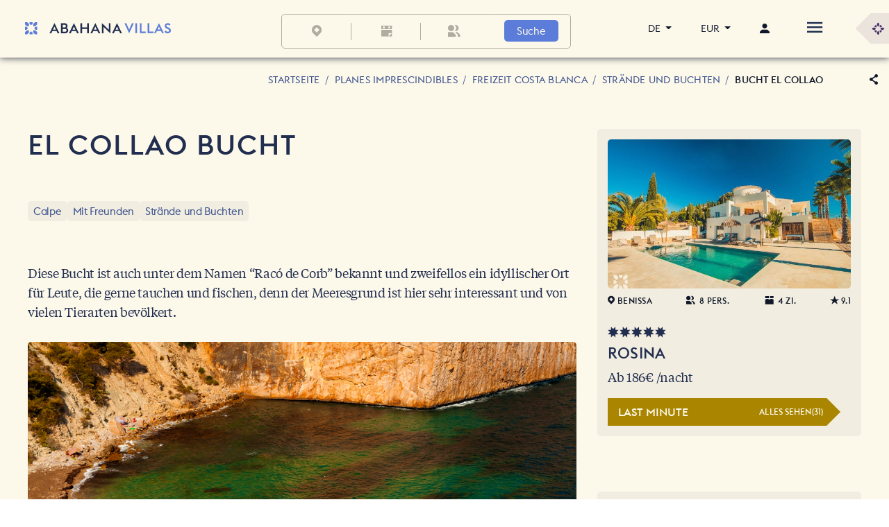

--- FILE ---
content_type: text/html;charset=UTF-8
request_url: https://www.abahanavillas.com/de/freizeit-costa-blanca/strande-buchten-costa-blanca/bucht-el-collao
body_size: 46271
content:
































	
		
			<!DOCTYPE html>

































































<html class="ltr" dir="ltr" lang="de-DE">

<head>
    <title>
        Cala El Collao oder Racó del Corb: ein idyllischer Ort - Abahana Villas
    </title>

    

    <meta content="initial-scale=1.0, width=device-width" name="viewport"/>


    <meta name="google-site-verification" content="OOWqY0mvHFB4NEk65cMSt2l4lgRZvR-gdbQ8Yb_C8Dw"/>
    <meta name="yandex-verification" content="7ebef7a1a3303928"/>

    <script type="application/ld+json">
        {
          "@context": "https://schema.org",
          "@graph": [
                {
                    "@type": "LodgingBusiness",
                    "@id": "https://www.abahanavillas.com#lodgingbusiness",
                    "name": "Abahana Villas",
                    "logo": "https://www.abahanavillas.com/o/abahanavillas-design-theme/images/logo-720x720.jpg",
                    "url": "https://www.abahanavillas.com",
                    "sameAs": [
                        "https://www.facebook.com/abahanavillascostablanca",
                        "https://www.youtube.com/@AbahanaVillas",
                        "https://x.com/abahanavillas",
                        "https://www.instagram.com/abahanavillas"
                    ],
                  "image": "https://www.abahanavillas.com/documents/d/guest/central",
                  "priceRange": "$$$",
                  "telephone": "+34 965 87 45 40",
                    "address": {
                        "@type": "PostalAddress",
                        "streetAddress": "Ctra. Moraira a Calpe, 193, 03724",
                        "addressLocality": "Teulada",
                        "addressRegion": "Alicante",
                        "postalCode": "03724",
                        "addressCountry": "ES"
                      },
                    "parentOrganization":{"@id":"https://www.abahana.co#organization"}
            }
          ]
        }
    </script>



































<meta content="text/html; charset=UTF-8" http-equiv="content-type" />











<meta content="Die Bucht El Collao, auch unter dem Namen Racó del Corb bekannt, ist zweifellos ein idyllischer Platz für Besucher, die gerne tauchen oder angeln." lang="de-DE" name="description" />





    
        <script type="importmap">{"imports":{"react-dom":"/o/frontend-js-react-web/__liferay__/exports/react-dom.js","@clayui/breadcrumb":"/o/frontend-taglib-clay/__liferay__/exports/@clayui$breadcrumb.js","@clayui/form":"/o/frontend-taglib-clay/__liferay__/exports/@clayui$form.js","@clayui/popover":"/o/frontend-taglib-clay/__liferay__/exports/@clayui$popover.js","@clayui/charts":"/o/frontend-taglib-clay/__liferay__/exports/@clayui$charts.js","@clayui/shared":"/o/frontend-taglib-clay/__liferay__/exports/@clayui$shared.js","@clayui/localized-input":"/o/frontend-taglib-clay/__liferay__/exports/@clayui$localized-input.js","@clayui/modal":"/o/frontend-taglib-clay/__liferay__/exports/@clayui$modal.js","@clayui/empty-state":"/o/frontend-taglib-clay/__liferay__/exports/@clayui$empty-state.js","react":"/o/frontend-js-react-web/__liferay__/exports/react.js","@clayui/color-picker":"/o/frontend-taglib-clay/__liferay__/exports/@clayui$color-picker.js","@clayui/navigation-bar":"/o/frontend-taglib-clay/__liferay__/exports/@clayui$navigation-bar.js","@clayui/pagination":"/o/frontend-taglib-clay/__liferay__/exports/@clayui$pagination.js","@clayui/icon":"/o/frontend-taglib-clay/__liferay__/exports/@clayui$icon.js","@clayui/table":"/o/frontend-taglib-clay/__liferay__/exports/@clayui$table.js","@clayui/autocomplete":"/o/frontend-taglib-clay/__liferay__/exports/@clayui$autocomplete.js","@clayui/slider":"/o/frontend-taglib-clay/__liferay__/exports/@clayui$slider.js","@clayui/management-toolbar":"/o/frontend-taglib-clay/__liferay__/exports/@clayui$management-toolbar.js","@clayui/multi-select":"/o/frontend-taglib-clay/__liferay__/exports/@clayui$multi-select.js","@clayui/nav":"/o/frontend-taglib-clay/__liferay__/exports/@clayui$nav.js","@clayui/time-picker":"/o/frontend-taglib-clay/__liferay__/exports/@clayui$time-picker.js","@clayui/provider":"/o/frontend-taglib-clay/__liferay__/exports/@clayui$provider.js","@clayui/upper-toolbar":"/o/frontend-taglib-clay/__liferay__/exports/@clayui$upper-toolbar.js","@clayui/loading-indicator":"/o/frontend-taglib-clay/__liferay__/exports/@clayui$loading-indicator.js","@clayui/panel":"/o/frontend-taglib-clay/__liferay__/exports/@clayui$panel.js","@clayui/drop-down":"/o/frontend-taglib-clay/__liferay__/exports/@clayui$drop-down.js","@clayui/list":"/o/frontend-taglib-clay/__liferay__/exports/@clayui$list.js","@clayui/date-picker":"/o/frontend-taglib-clay/__liferay__/exports/@clayui$date-picker.js","@clayui/label":"/o/frontend-taglib-clay/__liferay__/exports/@clayui$label.js","@clayui/data-provider":"/o/frontend-taglib-clay/__liferay__/exports/@clayui$data-provider.js","@liferay/frontend-js-api/data-set":"/o/frontend-js-dependencies-web/__liferay__/exports/@liferay$js-api$data-set.js","abahanavillas-lcx-import-maps":"/o/abahanavillas-lcx/assets/index.js","@clayui/core":"/o/frontend-taglib-clay/__liferay__/exports/@clayui$core.js","@clayui/pagination-bar":"/o/frontend-taglib-clay/__liferay__/exports/@clayui$pagination-bar.js","@clayui/layout":"/o/frontend-taglib-clay/__liferay__/exports/@clayui$layout.js","@clayui/multi-step-nav":"/o/frontend-taglib-clay/__liferay__/exports/@clayui$multi-step-nav.js","@liferay/frontend-js-api":"/o/frontend-js-dependencies-web/__liferay__/exports/@liferay$js-api.js","@clayui/css":"/o/frontend-taglib-clay/__liferay__/exports/@clayui$css.js","@clayui/toolbar":"/o/frontend-taglib-clay/__liferay__/exports/@clayui$toolbar.js","@clayui/alert":"/o/frontend-taglib-clay/__liferay__/exports/@clayui$alert.js","@clayui/badge":"/o/frontend-taglib-clay/__liferay__/exports/@clayui$badge.js","@clayui/link":"/o/frontend-taglib-clay/__liferay__/exports/@clayui$link.js","@clayui/card":"/o/frontend-taglib-clay/__liferay__/exports/@clayui$card.js","@clayui/progress-bar":"/o/frontend-taglib-clay/__liferay__/exports/@clayui$progress-bar.js","@clayui/tooltip":"/o/frontend-taglib-clay/__liferay__/exports/@clayui$tooltip.js","@clayui/button":"/o/frontend-taglib-clay/__liferay__/exports/@clayui$button.js","@clayui/tabs":"/o/frontend-taglib-clay/__liferay__/exports/@clayui$tabs.js","@clayui/sticker":"/o/frontend-taglib-clay/__liferay__/exports/@clayui$sticker.js"},"scopes":{}}</script><script data-senna-track="temporary">var Liferay = window.Liferay || {};Liferay.Icons = Liferay.Icons || {};Liferay.Icons.controlPanelSpritemap = 'https://www.abahanavillas.com/o/admin-theme/images/clay/icons.svg';Liferay.Icons.spritemap = 'https://www.abahanavillas.com/o/abahanavillas-design-theme/images/clay/icons.svg';</script>
<script data-senna-track="permanent" type="text/javascript">window.Liferay = window.Liferay || {}; window.Liferay.CSP = {nonce: ''};</script>

        <link data-senna-track="temporary" href="https://www.abahanavillas.com/de/freizeit-costa-blanca/strande-buchten-costa-blanca/bucht-el-collao" rel="canonical" />
<link data-senna-track="temporary" href="https://www.abahanavillas.com/es/ocio-costa-blanca/playas-calas-costa-blanca/cala-el-collao" hreflang="es-ES" rel="alternate" />
<link data-senna-track="temporary" href="https://www.abahanavillas.com/ru/dosug-kosta-blanka/plazi-buhty-costa-blanca/rucej-el-collao" hreflang="ru-RU" rel="alternate" />
<link data-senna-track="temporary" href="https://www.abahanavillas.com/fr/loisirs-costa-blanca/plages-criques-costa-blanca/crique-el-collao" hreflang="fr-FR" rel="alternate" />
<link data-senna-track="temporary" href="https://www.abahanavillas.com/en/leisure-costa-blanca/beaches-bays-costa-blanca/el-collao-cove" hreflang="en-US" rel="alternate" />
<link data-senna-track="temporary" href="https://www.abahanavillas.com/de/freizeit-costa-blanca/strande-buchten-costa-blanca/bucht-el-collao" hreflang="de-DE" rel="alternate" />
<meta property="og:description" content="Die Bucht El Collao, auch unter dem Namen Racó del Corb bekannt, ist zweifellos ein idyllischer Platz für Besucher, die gerne tauchen oder angeln.">
<meta property="og:locale" content="de_DE">
<meta property="og:locale:alternate" content="es_ES">
<meta property="og:locale:alternate" content="fr_FR">
<meta property="og:locale:alternate" content="de_DE">
<meta property="og:locale:alternate" content="ru_RU">
<meta property="og:locale:alternate" content="en_US">
<meta property="og:site_name" content="www.abahanavillas.com">
<meta property="og:title" content="Cala El Collao oder Racó del Corb: ein idyllischer Ort - www.abahanavillas.com">
<meta property="og:type" content="website">
<meta property="og:url" content="https://www.abahanavillas.com/es/ocio-costa-blanca/playas-calas-costa-blanca/cala-el-collao">

    
    

<link href="https://www.abahanavillas.com/o/abahanavillas-design-theme/images/favicon.ico" rel="apple-touch-icon" />
<link href="https://www.abahanavillas.com/o/abahanavillas-design-theme/images/favicon.ico" rel="icon" />



<link class="lfr-css-file" data-senna-track="temporary" href="https://www.abahanavillas.com/o/abahanavillas-design-theme/css/clay.css?browserId=chrome&amp;themeId=abahanavillasdesign_WAR_abahanavillasdesigntheme&amp;minifierType=css&amp;languageId=de_DE&amp;t=1768582880000" id="liferayAUICSS" rel="stylesheet" type="text/css" />









	<link href="/combo?browserId=chrome&amp;minifierType=css&amp;themeId=abahanavillasdesign_WAR_abahanavillasdesigntheme&amp;languageId=de_DE&amp;com_liferay_asset_publisher_web_portlet_AssetPublisherPortlet_INSTANCE_19UYBBGpq8yT:%2Fo%2Fasset-publisher-web%2Fcss%2Fmain.css&amp;com_liferay_journal_content_web_portlet_JournalContentPortlet_INSTANCE_nNBUZb8lGFJm:%2Fo%2Fjournal-content-web%2Fcss%2Fmain.css&amp;com_liferay_portal_search_web_search_bar_portlet_SearchBarPortlet_INSTANCE_templateSearch:%2Fo%2Fportal-search-web%2Fcss%2Fmain.css&amp;com_liferay_product_navigation_product_menu_web_portlet_ProductMenuPortlet:%2Fo%2Fproduct-navigation-product-menu-web%2Fcss%2Fmain.css&amp;com_liferay_product_navigation_user_personal_bar_web_portlet_ProductNavigationUserPersonalBarPortlet:%2Fo%2Fproduct-navigation-user-personal-bar-web%2Fcss%2Fmain.css&amp;com_liferay_site_navigation_menu_web_portlet_SiteNavigationMenuPortlet:%2Fo%2Fsite-navigation-menu-web%2Fcss%2Fmain.css&amp;t=1768582880000" rel="stylesheet" type="text/css"
 data-senna-track="temporary" id="b3fc7e0" />





    

    

<script type="text/javascript" data-senna-track="temporary">
	// <![CDATA[
		var Liferay = Liferay || {};

		Liferay.Browser = {
			acceptsGzip: function() {
				return true;
			},

			

			getMajorVersion: function() {
				return 131.0;
			},

			getRevision: function() {
				return '537.36';
			},
			getVersion: function() {
				return '131.0';
			},

			

			isAir: function() {
				return false;
			},
			isChrome: function() {
				return true;
			},
			isEdge: function() {
				return false;
			},
			isFirefox: function() {
				return false;
			},
			isGecko: function() {
				return true;
			},
			isIe: function() {
				return false;
			},
			isIphone: function() {
				return false;
			},
			isLinux: function() {
				return false;
			},
			isMac: function() {
				return true;
			},
			isMobile: function() {
				return false;
			},
			isMozilla: function() {
				return false;
			},
			isOpera: function() {
				return false;
			},
			isRtf: function() {
				return true;
			},
			isSafari: function() {
				return true;
			},
			isSun: function() {
				return false;
			},
			isWebKit: function() {
				return true;
			},
			isWindows: function() {
				return false;
			}
		};

		Liferay.Data = Liferay.Data || {};

		Liferay.Data.ICONS_INLINE_SVG = true;

		Liferay.Data.NAV_SELECTOR = '#navigation';

		Liferay.Data.NAV_SELECTOR_MOBILE = '#navigationCollapse';

		Liferay.Data.isCustomizationView = function() {
			return false;
		};

		Liferay.Data.notices = [
			
		];

		(function () {
			var available = {};

			var direction = {};

			

				available['es_ES'] = 'Spanisch\x20\x28Spanien\x29';
				direction['es_ES'] = 'ltr';

			

				available['fr_FR'] = 'Französisch\x20\x28Frankreich\x29';
				direction['fr_FR'] = 'ltr';

			

				available['de_DE'] = 'Deutsch\x20\x28Deutschland\x29';
				direction['de_DE'] = 'ltr';

			

				available['ru_RU'] = 'Russisch\x20\x28Russland\x29';
				direction['ru_RU'] = 'ltr';

			

				available['en_US'] = 'Englisch\x20\x28Vereinigte\x20Staaten\x29';
				direction['en_US'] = 'ltr';

			

			Liferay.Language = {
				available,
				direction,
				get: function(key) {
					return key;
				}
			};
		})();

		var featureFlags = {"LPD-11018":false,"LPD-10964":false,"LPD-10887":false,"LPS-193884":false,"LPD-11218":false,"LPS-178642":false,"LPD-11253":false,"LPD-16469":false,"LPS-193005":false,"LPS-187284":false,"LPS-187285":false,"LPD-11377":false,"LPD-10562":false,"LPD-11179":false,"LPS-114786":false,"LPS-192957":false,"COMMERCE-8087":false,"LRAC-10757":false,"LPS-180090":false,"LPS-178052":false,"LPS-189856":false,"LPD-19465":false,"LPS-187436":false,"LPS-182184":false,"LPS-185892":false,"LPS-186620":false,"LPS-184404":false,"LPS-198183":false,"LPS-171364":false,"LPD-6378":false,"LPS-153714":false,"LPS-96845":false,"LPS-170670":false,"LPS-141392":false,"LPS-169981":false,"LPS-153839":false,"LPS-200135":false,"LPD-11165":false,"LPS-187793":false,"LPS-177027":false,"LPD-10793":false,"LPD-11003":false,"LPS-196847":false,"LPS-114700":false,"LPS-135430":false,"LPS-134060":false,"LPS-164563":false,"LPS-122920":false,"LPS-199086":false,"LPD-6683":false,"LPS-203351":false,"LPD-10588":false,"LPD-10862":false,"LPD-11313":false,"LPD-6368":false,"LPD-10701":false,"LPD-10703":false,"LPS-202104":false,"LPS-187142":false,"LPD-15596":false,"LPS-196935":true,"LPS-187854":false,"LPS-176691":false,"LPS-197909":false,"LPD-23210":false,"COMMERCE-8949":false,"LPS-165481":false,"LPS-153813":false,"LPS-174455":false,"LPD-10856":false,"COMMERCE-13024":false,"LPS-165482":false,"LPD-10855":false,"LPS-193551":false,"LPS-197477":false,"LPD-17965":false,"LPS-174816":false,"LPS-186360":false,"LPS-153332":false,"LPS-179669":false,"LPS-174417":false,"LPD-18730":false,"LPD-11147":false,"LPS-183882":false,"LPS-155284":false,"LRAC-15017":false,"LPD-19870":false,"LPS-200108":false,"LPS-159643":false,"LPS-161033":false,"LPS-164948":false,"LPD-11070":false,"LPS-188058":false,"LPS-129412":false,"LPS-169837":false,"LPD-20213":false};

		Liferay.FeatureFlags = Object.keys(featureFlags).reduce(
			(acc, key) => ({
				...acc, [key]: featureFlags[key] === 'true' || featureFlags[key] === true
			}), {}
		);

		Liferay.PortletKeys = {
			DOCUMENT_LIBRARY: 'com_liferay_document_library_web_portlet_DLPortlet',
			DYNAMIC_DATA_MAPPING: 'com_liferay_dynamic_data_mapping_web_portlet_DDMPortlet',
			ITEM_SELECTOR: 'com_liferay_item_selector_web_portlet_ItemSelectorPortlet'
		};

		Liferay.PropsValues = {
			JAVASCRIPT_SINGLE_PAGE_APPLICATION_TIMEOUT: 0,
			UPLOAD_SERVLET_REQUEST_IMPL_MAX_SIZE: 104857600
		};

		Liferay.ThemeDisplay = {

			

			
				getLayoutId: function() {
					return '340';
				},

				

				getLayoutRelativeControlPanelURL: function() {
					return '/de/group/guest/~/control_panel/manage';
				},

				getLayoutRelativeURL: function() {
					return '/de/freizeit-costa-blanca/strande-buchten-costa-blanca/bucht-el-collao';
				},
				getLayoutURL: function() {
					return 'https://www.abahanavillas.com/de/freizeit-costa-blanca/strande-buchten-costa-blanca/bucht-el-collao';
				},
				getParentLayoutId: function() {
					return '975';
				},
				isControlPanel: function() {
					return false;
				},
				isPrivateLayout: function() {
					return 'false';
				},
				isVirtualLayout: function() {
					return false;
				},
			

			getBCP47LanguageId: function() {
				return 'de-DE';
			},
			getCanonicalURL: function() {

				

				return 'https\x3a\x2f\x2fwww\x2eabahanavillas\x2ecom\x2fes\x2focio-costa-blanca\x2fplayas-calas-costa-blanca\x2fcala-el-collao';
			},
			getCDNBaseURL: function() {
				return 'https://www.abahanavillas.com';
			},
			getCDNDynamicResourcesHost: function() {
				return '';
			},
			getCDNHost: function() {
				return '';
			},
			getCompanyGroupId: function() {
				return '20195';
			},
			getCompanyId: function() {
				return '20155';
			},
			getDefaultLanguageId: function() {
				return 'es_ES';
			},
			getDoAsUserIdEncoded: function() {
				return '';
			},
			getLanguageId: function() {
				return 'de_DE';
			},
			getParentGroupId: function() {
				return '20182';
			},
			getPathContext: function() {
				return '';
			},
			getPathImage: function() {
				return '/image';
			},
			getPathJavaScript: function() {
				return '/o/frontend-js-web';
			},
			getPathMain: function() {
				return '/de/c';
			},
			getPathThemeImages: function() {
				return 'https://www.abahanavillas.com/o/abahanavillas-design-theme/images';
			},
			getPathThemeRoot: function() {
				return '/o/abahanavillas-design-theme';
			},
			getPlid: function() {
				return '43269';
			},
			getPortalURL: function() {
				return 'https://www.abahanavillas.com';
			},
			getRealUserId: function() {
				return '20159';
			},
			getRemoteAddr: function() {
				return '18.217.133.214';
			},
			getRemoteHost: function() {
				return '18.217.133.214';
			},
			getScopeGroupId: function() {
				return '20182';
			},
			getScopeGroupIdOrLiveGroupId: function() {
				return '20182';
			},
			getSessionId: function() {
				return '';
			},
			getSiteAdminURL: function() {
				return 'https://www.abahanavillas.com/group/guest/~/control_panel/manage?p_p_lifecycle=0&p_p_state=maximized&p_p_mode=view';
			},
			getSiteGroupId: function() {
				return '20182';
			},
			getURLControlPanel: function() {
				return '/de/group/control_panel?refererPlid=43269';
			},
			getURLHome: function() {
				return 'https\x3a\x2f\x2fwww\x2eabahanavillas\x2ecom\x2fweb\x2fguest';
			},
			getUserEmailAddress: function() {
				return '';
			},
			getUserId: function() {
				return '20159';
			},
			getUserName: function() {
				return '';
			},
			isAddSessionIdToURL: function() {
				return false;
			},
			isImpersonated: function() {
				return false;
			},
			isSignedIn: function() {
				return false;
			},

			isStagedPortlet: function() {
				
					
						return false;
					
				
			},

			isStateExclusive: function() {
				return false;
			},
			isStateMaximized: function() {
				return false;
			},
			isStatePopUp: function() {
				return false;
			}
		};

		var themeDisplay = Liferay.ThemeDisplay;

		Liferay.AUI = {

			

			getCombine: function() {
				return true;
			},
			getComboPath: function() {
				return '/combo/?browserId=chrome&minifierType=&languageId=de_DE&t=1768582854829&';
			},
			getDateFormat: function() {
				return '%d.%m.%Y';
			},
			getEditorCKEditorPath: function() {
				return '/o/frontend-editor-ckeditor-web';
			},
			getFilter: function() {
				var filter = 'raw';

				
					
						filter = 'min';
					
					

				return filter;
			},
			getFilterConfig: function() {
				var instance = this;

				var filterConfig = null;

				if (!instance.getCombine()) {
					filterConfig = {
						replaceStr: '.js' + instance.getStaticResourceURLParams(),
						searchExp: '\\.js$'
					};
				}

				return filterConfig;
			},
			getJavaScriptRootPath: function() {
				return '/o/frontend-js-web';
			},
			getPortletRootPath: function() {
				return '/html/portlet';
			},
			getStaticResourceURLParams: function() {
				return '?browserId=chrome&minifierType=&languageId=de_DE&t=1768582854829';
			}
		};

		Liferay.authToken = 'fpT2oJXX';

		

		Liferay.currentURL = '\x2fde\x2ffreizeit-costa-blanca\x2fstrande-buchten-costa-blanca\x2fbucht-el-collao';
		Liferay.currentURLEncoded = '\x252Fde\x252Ffreizeit-costa-blanca\x252Fstrande-buchten-costa-blanca\x252Fbucht-el-collao';
	// ]]>
</script>

<script data-senna-track="temporary" type="text/javascript">window.__CONFIG__= {basePath: '',combine: true, defaultURLParams: null, explainResolutions: false, exposeGlobal: false, logLevel: 'warn', moduleType: 'module', namespace:'Liferay', nonce: '', reportMismatchedAnonymousModules: 'warn', resolvePath: '/o/js_resolve_modules', url: '/combo/?browserId=chrome&minifierType=js&languageId=de_DE&t=1768582854829&', waitTimeout: 60000};</script><script data-senna-track="permanent" src="/o/frontend-js-loader-modules-extender/loader.js?&mac=9WaMmhziBCkScHZwrrVcOR7VZF4=&browserId=chrome&languageId=de_DE&minifierType=js" type="text/javascript"></script><script data-senna-track="permanent" src="/combo?browserId=chrome&minifierType=js&languageId=de_DE&t=1768582854829&/o/frontend-js-aui-web/aui/aui/aui-min.js&/o/frontend-js-aui-web/liferay/modules.js&/o/frontend-js-aui-web/liferay/aui_sandbox.js&/o/frontend-js-aui-web/aui/attribute-base/attribute-base-min.js&/o/frontend-js-aui-web/aui/attribute-complex/attribute-complex-min.js&/o/frontend-js-aui-web/aui/attribute-core/attribute-core-min.js&/o/frontend-js-aui-web/aui/attribute-observable/attribute-observable-min.js&/o/frontend-js-aui-web/aui/attribute-extras/attribute-extras-min.js&/o/frontend-js-aui-web/aui/event-custom-base/event-custom-base-min.js&/o/frontend-js-aui-web/aui/event-custom-complex/event-custom-complex-min.js&/o/frontend-js-aui-web/aui/oop/oop-min.js&/o/frontend-js-aui-web/aui/aui-base-lang/aui-base-lang-min.js&/o/frontend-js-aui-web/liferay/dependency.js&/o/frontend-js-aui-web/liferay/util.js&/o/oauth2-provider-web/js/liferay.js&/o/frontend-js-web/liferay/dom_task_runner.js&/o/frontend-js-web/liferay/events.js&/o/frontend-js-web/liferay/lazy_load.js&/o/frontend-js-web/liferay/liferay.js&/o/frontend-js-web/liferay/global.bundle.js&/o/frontend-js-web/liferay/portlet.js&/o/frontend-js-web/liferay/workflow.js" type="text/javascript"></script>
<script data-senna-track="temporary" type="text/javascript">window.Liferay = Liferay || {}; window.Liferay.OAuth2 = {getAuthorizeURL: function() {return 'https://www.abahanavillas.com/o/oauth2/authorize';}, getBuiltInRedirectURL: function() {return 'https://www.abahanavillas.com/o/oauth2/redirect';}, getIntrospectURL: function() { return 'https://www.abahanavillas.com/o/oauth2/introspect';}, getTokenURL: function() {return 'https://www.abahanavillas.com/o/oauth2/token';}, getUserAgentApplication: function(externalReferenceCode) {return Liferay.OAuth2._userAgentApplications[externalReferenceCode];}, _userAgentApplications: {}}</script><script data-senna-track="temporary" type="text/javascript">try {var MODULE_MAIN='@liferay/document-library-web@6.0.182/index';var MODULE_PATH='/o/document-library-web';/**
 * SPDX-FileCopyrightText: (c) 2000 Liferay, Inc. https://liferay.com
 * SPDX-License-Identifier: LGPL-2.1-or-later OR LicenseRef-Liferay-DXP-EULA-2.0.0-2023-06
 */

(function () {
	AUI().applyConfig({
		groups: {
			dl: {
				base: MODULE_PATH + '/js/legacy/',
				combine: Liferay.AUI.getCombine(),
				filter: Liferay.AUI.getFilterConfig(),
				modules: {
					'document-library-upload-component': {
						path: 'DocumentLibraryUpload.js',
						requires: [
							'aui-component',
							'aui-data-set-deprecated',
							'aui-overlay-manager-deprecated',
							'aui-overlay-mask-deprecated',
							'aui-parse-content',
							'aui-progressbar',
							'aui-template-deprecated',
							'liferay-search-container',
							'querystring-parse-simple',
							'uploader',
						],
					},
				},
				root: MODULE_PATH + '/js/legacy/',
			},
		},
	});
})();
} catch(error) {console.error(error);}try {var MODULE_MAIN='@liferay/frontend-js-state-web@1.0.21/index';var MODULE_PATH='/o/frontend-js-state-web';/**
 * SPDX-FileCopyrightText: (c) 2000 Liferay, Inc. https://liferay.com
 * SPDX-License-Identifier: LGPL-2.1-or-later OR LicenseRef-Liferay-DXP-EULA-2.0.0-2023-06
 */

(function () {
	AUI().applyConfig({
		groups: {
			state: {
				// eslint-disable-next-line
				mainModule: MODULE_MAIN,
			},
		},
	});
})();
} catch(error) {console.error(error);}try {var MODULE_MAIN='calendar-web@5.0.93/index';var MODULE_PATH='/o/calendar-web';/**
 * SPDX-FileCopyrightText: (c) 2000 Liferay, Inc. https://liferay.com
 * SPDX-License-Identifier: LGPL-2.1-or-later OR LicenseRef-Liferay-DXP-EULA-2.0.0-2023-06
 */

(function () {
	AUI().applyConfig({
		groups: {
			calendar: {
				base: MODULE_PATH + '/js/legacy/',
				combine: Liferay.AUI.getCombine(),
				filter: Liferay.AUI.getFilterConfig(),
				modules: {
					'liferay-calendar-a11y': {
						path: 'calendar_a11y.js',
						requires: ['calendar'],
					},
					'liferay-calendar-container': {
						path: 'calendar_container.js',
						requires: [
							'aui-alert',
							'aui-base',
							'aui-component',
							'liferay-portlet-base',
						],
					},
					'liferay-calendar-date-picker-sanitizer': {
						path: 'date_picker_sanitizer.js',
						requires: ['aui-base'],
					},
					'liferay-calendar-interval-selector': {
						path: 'interval_selector.js',
						requires: ['aui-base', 'liferay-portlet-base'],
					},
					'liferay-calendar-interval-selector-scheduler-event-link': {
						path: 'interval_selector_scheduler_event_link.js',
						requires: ['aui-base', 'liferay-portlet-base'],
					},
					'liferay-calendar-list': {
						path: 'calendar_list.js',
						requires: [
							'aui-template-deprecated',
							'liferay-scheduler',
						],
					},
					'liferay-calendar-message-util': {
						path: 'message_util.js',
						requires: ['liferay-util-window'],
					},
					'liferay-calendar-recurrence-converter': {
						path: 'recurrence_converter.js',
						requires: [],
					},
					'liferay-calendar-recurrence-dialog': {
						path: 'recurrence.js',
						requires: [
							'aui-base',
							'liferay-calendar-recurrence-util',
						],
					},
					'liferay-calendar-recurrence-util': {
						path: 'recurrence_util.js',
						requires: ['aui-base', 'liferay-util-window'],
					},
					'liferay-calendar-reminders': {
						path: 'calendar_reminders.js',
						requires: ['aui-base'],
					},
					'liferay-calendar-remote-services': {
						path: 'remote_services.js',
						requires: [
							'aui-base',
							'aui-component',
							'liferay-calendar-util',
							'liferay-portlet-base',
						],
					},
					'liferay-calendar-session-listener': {
						path: 'session_listener.js',
						requires: ['aui-base', 'liferay-scheduler'],
					},
					'liferay-calendar-simple-color-picker': {
						path: 'simple_color_picker.js',
						requires: ['aui-base', 'aui-template-deprecated'],
					},
					'liferay-calendar-simple-menu': {
						path: 'simple_menu.js',
						requires: [
							'aui-base',
							'aui-template-deprecated',
							'event-outside',
							'event-touch',
							'widget-modality',
							'widget-position',
							'widget-position-align',
							'widget-position-constrain',
							'widget-stack',
							'widget-stdmod',
						],
					},
					'liferay-calendar-util': {
						path: 'calendar_util.js',
						requires: [
							'aui-datatype',
							'aui-io',
							'aui-scheduler',
							'aui-toolbar',
							'autocomplete',
							'autocomplete-highlighters',
						],
					},
					'liferay-scheduler': {
						path: 'scheduler.js',
						requires: [
							'async-queue',
							'aui-datatype',
							'aui-scheduler',
							'dd-plugin',
							'liferay-calendar-a11y',
							'liferay-calendar-message-util',
							'liferay-calendar-recurrence-converter',
							'liferay-calendar-recurrence-util',
							'liferay-calendar-util',
							'liferay-scheduler-event-recorder',
							'liferay-scheduler-models',
							'promise',
							'resize-plugin',
						],
					},
					'liferay-scheduler-event-recorder': {
						path: 'scheduler_event_recorder.js',
						requires: [
							'dd-plugin',
							'liferay-calendar-util',
							'resize-plugin',
						],
					},
					'liferay-scheduler-models': {
						path: 'scheduler_models.js',
						requires: [
							'aui-datatype',
							'dd-plugin',
							'liferay-calendar-util',
						],
					},
				},
				root: MODULE_PATH + '/js/legacy/',
			},
		},
	});
})();
} catch(error) {console.error(error);}try {var MODULE_MAIN='exportimport-web@5.0.85/index';var MODULE_PATH='/o/exportimport-web';/**
 * SPDX-FileCopyrightText: (c) 2000 Liferay, Inc. https://liferay.com
 * SPDX-License-Identifier: LGPL-2.1-or-later OR LicenseRef-Liferay-DXP-EULA-2.0.0-2023-06
 */

(function () {
	AUI().applyConfig({
		groups: {
			exportimportweb: {
				base: MODULE_PATH + '/js/legacy/',
				combine: Liferay.AUI.getCombine(),
				filter: Liferay.AUI.getFilterConfig(),
				modules: {
					'liferay-export-import-export-import': {
						path: 'main.js',
						requires: [
							'aui-datatype',
							'aui-dialog-iframe-deprecated',
							'aui-modal',
							'aui-parse-content',
							'aui-toggler',
							'liferay-portlet-base',
							'liferay-util-window',
						],
					},
				},
				root: MODULE_PATH + '/js/legacy/',
			},
		},
	});
})();
} catch(error) {console.error(error);}try {var MODULE_MAIN='staging-processes-web@5.0.57/index';var MODULE_PATH='/o/staging-processes-web';/**
 * SPDX-FileCopyrightText: (c) 2000 Liferay, Inc. https://liferay.com
 * SPDX-License-Identifier: LGPL-2.1-or-later OR LicenseRef-Liferay-DXP-EULA-2.0.0-2023-06
 */

(function () {
	AUI().applyConfig({
		groups: {
			stagingprocessesweb: {
				base: MODULE_PATH + '/js/legacy/',
				combine: Liferay.AUI.getCombine(),
				filter: Liferay.AUI.getFilterConfig(),
				modules: {
					'liferay-staging-processes-export-import': {
						path: 'main.js',
						requires: [
							'aui-datatype',
							'aui-dialog-iframe-deprecated',
							'aui-modal',
							'aui-parse-content',
							'aui-toggler',
							'liferay-portlet-base',
							'liferay-util-window',
						],
					},
				},
				root: MODULE_PATH + '/js/legacy/',
			},
		},
	});
})();
} catch(error) {console.error(error);}try {var MODULE_MAIN='@liferay/frontend-js-react-web@5.0.41/index';var MODULE_PATH='/o/frontend-js-react-web';/**
 * SPDX-FileCopyrightText: (c) 2000 Liferay, Inc. https://liferay.com
 * SPDX-License-Identifier: LGPL-2.1-or-later OR LicenseRef-Liferay-DXP-EULA-2.0.0-2023-06
 */

(function () {
	AUI().applyConfig({
		groups: {
			react: {
				// eslint-disable-next-line
				mainModule: MODULE_MAIN,
			},
		},
	});
})();
} catch(error) {console.error(error);}try {var MODULE_MAIN='frontend-editor-alloyeditor-web@5.0.48/index';var MODULE_PATH='/o/frontend-editor-alloyeditor-web';/**
 * SPDX-FileCopyrightText: (c) 2000 Liferay, Inc. https://liferay.com
 * SPDX-License-Identifier: LGPL-2.1-or-later OR LicenseRef-Liferay-DXP-EULA-2.0.0-2023-06
 */

(function () {
	AUI().applyConfig({
		groups: {
			alloyeditor: {
				base: MODULE_PATH + '/js/legacy/',
				combine: Liferay.AUI.getCombine(),
				filter: Liferay.AUI.getFilterConfig(),
				modules: {
					'liferay-alloy-editor': {
						path: 'alloyeditor.js',
						requires: [
							'aui-component',
							'liferay-portlet-base',
							'timers',
						],
					},
					'liferay-alloy-editor-source': {
						path: 'alloyeditor_source.js',
						requires: [
							'aui-debounce',
							'liferay-fullscreen-source-editor',
							'liferay-source-editor',
							'plugin',
						],
					},
				},
				root: MODULE_PATH + '/js/legacy/',
			},
		},
	});
})();
} catch(error) {console.error(error);}try {var MODULE_MAIN='portal-search-web@6.0.133/index';var MODULE_PATH='/o/portal-search-web';/**
 * SPDX-FileCopyrightText: (c) 2000 Liferay, Inc. https://liferay.com
 * SPDX-License-Identifier: LGPL-2.1-or-later OR LicenseRef-Liferay-DXP-EULA-2.0.0-2023-06
 */

(function () {
	AUI().applyConfig({
		groups: {
			search: {
				base: MODULE_PATH + '/js/',
				combine: Liferay.AUI.getCombine(),
				filter: Liferay.AUI.getFilterConfig(),
				modules: {
					'liferay-search-date-facet': {
						path: 'date_facet.js',
						requires: ['aui-form-validator'],
					},
				},
				root: MODULE_PATH + '/js/',
			},
		},
	});
})();
} catch(error) {console.error(error);}try {var MODULE_MAIN='frontend-js-components-web@2.0.67/index';var MODULE_PATH='/o/frontend-js-components-web';/**
 * SPDX-FileCopyrightText: (c) 2000 Liferay, Inc. https://liferay.com
 * SPDX-License-Identifier: LGPL-2.1-or-later OR LicenseRef-Liferay-DXP-EULA-2.0.0-2023-06
 */

(function () {
	AUI().applyConfig({
		groups: {
			components: {
				// eslint-disable-next-line
				mainModule: MODULE_MAIN,
			},
		},
	});
})();
} catch(error) {console.error(error);}try {var MODULE_MAIN='contacts-web@5.0.58/index';var MODULE_PATH='/o/contacts-web';/**
 * SPDX-FileCopyrightText: (c) 2000 Liferay, Inc. https://liferay.com
 * SPDX-License-Identifier: LGPL-2.1-or-later OR LicenseRef-Liferay-DXP-EULA-2.0.0-2023-06
 */

(function () {
	AUI().applyConfig({
		groups: {
			contactscenter: {
				base: MODULE_PATH + '/js/legacy/',
				combine: Liferay.AUI.getCombine(),
				filter: Liferay.AUI.getFilterConfig(),
				modules: {
					'liferay-contacts-center': {
						path: 'main.js',
						requires: [
							'aui-io-plugin-deprecated',
							'aui-toolbar',
							'autocomplete-base',
							'datasource-io',
							'json-parse',
							'liferay-portlet-base',
							'liferay-util-window',
						],
					},
				},
				root: MODULE_PATH + '/js/legacy/',
			},
		},
	});
})();
} catch(error) {console.error(error);}try {var MODULE_MAIN='dynamic-data-mapping-web@5.0.103/index';var MODULE_PATH='/o/dynamic-data-mapping-web';/**
 * SPDX-FileCopyrightText: (c) 2000 Liferay, Inc. https://liferay.com
 * SPDX-License-Identifier: LGPL-2.1-or-later OR LicenseRef-Liferay-DXP-EULA-2.0.0-2023-06
 */

(function () {
	const LiferayAUI = Liferay.AUI;

	AUI().applyConfig({
		groups: {
			ddm: {
				base: MODULE_PATH + '/js/legacy/',
				combine: Liferay.AUI.getCombine(),
				filter: LiferayAUI.getFilterConfig(),
				modules: {
					'liferay-ddm-form': {
						path: 'ddm_form.js',
						requires: [
							'aui-base',
							'aui-datatable',
							'aui-datatype',
							'aui-image-viewer',
							'aui-parse-content',
							'aui-set',
							'aui-sortable-list',
							'json',
							'liferay-form',
							'liferay-map-base',
							'liferay-translation-manager',
							'liferay-util-window',
						],
					},
					'liferay-portlet-dynamic-data-mapping': {
						condition: {
							trigger: 'liferay-document-library',
						},
						path: 'main.js',
						requires: [
							'arraysort',
							'aui-form-builder-deprecated',
							'aui-form-validator',
							'aui-map',
							'aui-text-unicode',
							'json',
							'liferay-menu',
							'liferay-translation-manager',
							'liferay-util-window',
							'text',
						],
					},
					'liferay-portlet-dynamic-data-mapping-custom-fields': {
						condition: {
							trigger: 'liferay-document-library',
						},
						path: 'custom_fields.js',
						requires: ['liferay-portlet-dynamic-data-mapping'],
					},
				},
				root: MODULE_PATH + '/js/legacy/',
			},
		},
	});
})();
} catch(error) {console.error(error);}</script>




<script type="text/javascript" data-senna-track="temporary">
	// <![CDATA[
		
			
				
		

		
	// ]]>
</script>





	
		

			

			
		
		



	
		

			

			
		
	




    

    

    



	













    <script type="text/javascript">if(window.PrimeFaces){PrimeFaces.settings.locale='en_US';PrimeFaces.settings.viewId='null';PrimeFaces.settings.contextPath='/o/com.abahanavillas.villas.web';PrimeFaces.settings.cookiesSecure=false;PrimeFaces.settings.projectStage='Development';}</script><script type="text/javascript">if(window.PrimeFaces){PrimeFaces.settings.locale='en_US';PrimeFaces.settings.viewId='null';PrimeFaces.settings.contextPath='/o/com.abahanavillas.villas.web';PrimeFaces.settings.cookiesSecure=false;PrimeFaces.settings.projectStage='Development';}</script>









<link class="lfr-css-file" data-senna-track="temporary" href="https://www.abahanavillas.com/o/abahanavillas-design-theme/css/main.css?browserId=chrome&amp;themeId=abahanavillasdesign_WAR_abahanavillasdesigntheme&amp;minifierType=css&amp;languageId=de_DE&amp;t=1768582880000" id="liferayThemeCSS" rel="stylesheet" type="text/css" />








    <style data-senna-track="temporary" type="text/css">

        

        

        

        

        

        

        

        

        

        

        

        

        

        

        

        

        

        

        

        

        

        

        

        

        

        

        

        

        

        

        

        

        

        

        

        

        

        

        

        

        

        

        

        

        

        

        

        

        

        

        

        

        

        

        

        

        

        

        

        

        

        

        

    </style>



    <script data-senna-track="temporary">var Liferay = window.Liferay || {}; Liferay.CommerceContext = {"commerceAccountGroupIds":[],"accountEntryAllowedTypes":["person"],"commerceChannelId":"0","showUnselectableOptions":false,"currency":{"currencyId":"2155778","currencyCode":"USD"},"showSeparateOrderItems":false,"commerceSiteType":0};</script><link href="/o/commerce-frontend-js/styles/main.css" rel="stylesheet" type="text/css" />
<style data-senna-track="temporary" type="text/css">
	:root {
		--abahana-villas: #5C7CD9;
		--dark-blue: #3C528E;
		--yellow: #FED544;
		--light-sand: #F1EDE0;
		--pure-violet: #6D538C;
		--sales-soft-rose: #F5CAC0;
		--abahana-blue: #222E50;
		--abahana-sales-coral: #E56248;
		--abahana-sand: #F8F1E5;
		--light-green: #C5CD91;
		--black-yellow: #49380D;
		--sales-rose: #E89C8B;
		--dark-yellow: #AA8500;
		--light-yellow: #FFE382;
		--dark-sand: #AFACA0;
		--soft-yellow: #FFF5D0;
		--green: #989A50;
		--dark-green: #666526;
		--sales-red: #560D29;
		--dark-violet: #2F1F41;
		--light-violet: #EDDDFF;
		--violet: #B09DC6;
		--soft-blue: #E3E9F2;
		--violet-abahana-luxe: #4E346B;
		--soft-violet: #F6EEFF;
		--light-blue: #8CACE8;
		--abahana-yellow: #FFC700;
		--soft-sand: #FCF8EA;
		--black-blue: #0F1729;
		--soft-green: #E5E8D2;
	}
</style>
<script type="text/javascript">
Liferay.on(
	'ddmFieldBlur', function(event) {
		if (window.Analytics) {
			Analytics.send(
				'fieldBlurred',
				'Form',
				{
					fieldName: event.fieldName,
					focusDuration: event.focusDuration,
					formId: event.formId,
					formPageTitle: event.formPageTitle,
					page: event.page,
					title: event.title
				}
			);
		}
	}
);

Liferay.on(
	'ddmFieldFocus', function(event) {
		if (window.Analytics) {
			Analytics.send(
				'fieldFocused',
				'Form',
				{
					fieldName: event.fieldName,
					formId: event.formId,
					formPageTitle: event.formPageTitle,
					page: event.page,
					title:event.title
				}
			);
		}
	}
);

Liferay.on(
	'ddmFormPageShow', function(event) {
		if (window.Analytics) {
			Analytics.send(
				'pageViewed',
				'Form',
				{
					formId: event.formId,
					formPageTitle: event.formPageTitle,
					page: event.page,
					title: event.title
				}
			);
		}
	}
);

Liferay.on(
	'ddmFormSubmit', function(event) {
		if (window.Analytics) {
			Analytics.send(
				'formSubmitted',
				'Form',
				{
					formId: event.formId,
					title: event.title
				}
			);
		}
	}
);

Liferay.on(
	'ddmFormView', function(event) {
		if (window.Analytics) {
			Analytics.send(
				'formViewed',
				'Form',
				{
					formId: event.formId,
					title: event.title
				}
			);
		}
	}
);

</script><script>

</script>

































<script type="text/javascript" data-senna-track="temporary">
	if (window.Analytics) {
		window._com_liferay_document_library_analytics_isViewFileEntry = false;
	}
</script>




        <link rel="apple-touch-icon" href="https://www.abahanavillas.com/o/abahanavillas-design-theme/images/favicon/apple-touch-icon.png"/>
        <link rel="apple-touch-icon" sizes="180x180" href="https://www.abahanavillas.com/o/abahanavillas-design-theme/images/favicon/apple-touch-icon.png"/>
        <link rel="icon" href="https://www.abahanavillas.com/o/abahanavillas-design-theme/images/favicon/favicon.ico" />
        <link rel="icon" type="image/png" sizes="32x32" href="https://www.abahanavillas.com/o/abahanavillas-design-theme/images/favicon/favicon-32x32.png"/>
        <link rel="icon" type="image/png" sizes="16x16" href="https://www.abahanavillas.com/o/abahanavillas-design-theme/images/favicon/favicon-16x16.png"/>
        <link rel="manifest" href="https://www.abahanavillas.com/o/abahanavillas-design-theme/images/favicon/site.webmanifest"/>

        <style>
            .alert-container.cadmin.container {
                display: none;
            }
        </style>

    <script>

        function getCookie(cookieName) {
            let cookies = document.cookie;
            let cookieArray = cookies.split("; ");

            for (let i = 0; i < cookieArray.length; i++) {
                let cookie = cookieArray[i];
                let [name, value] = cookie.split("=");

                if (name === cookieName) {
                    return decodeURIComponent(value);
                }
            }

            return null;
        }

        window.dataLayer = window.dataLayer || [];

        function gtag() {
            dataLayer.push(arguments);
        }

        let ad_storage = 'denied';
        let ad_user_data = 'denied';
        let ad_personalization = 'denied';
        let analytics_storage = 'denied';

        let cookieConsent = getCookie('COOKIE_CONSENT');

        if (cookieConsent !== null) {

            var aceptadoAnaliticas = cookieConsent.substring(0, 1);
            var aceptadoMarketing = cookieConsent.substring(1, 2);

            if (aceptadoAnaliticas === "1") {
                ad_storage = 'granted';
                ad_user_data = 'granted';
                ad_personalization = 'granted';
            }

            if (analytics_storage === "1") {
                ad_storage = 'granted';
                ad_user_data = 'granted';
                analytics_storage = 'granted';
            }

        }

        gtag('consent', 'default', {
            'ad_storage': ad_storage,
            'ad_user_data': ad_user_data,
            'ad_personalization': ad_personalization,
            'analytics_storage': analytics_storage
        });

        (function(w,d,s,l,i){w[l]=w[l]||[];w[l].push({'gtm.start':
                new Date().getTime(),event:'gtm.js'});var f=d.getElementsByTagName(s)[0],
            j=d.createElement(s),dl=l!='dataLayer'?'&l='+l:'';j.async=true;j.src=
            'https://www.googletagmanager.com/gtm.js?id='+i+dl;f.parentNode.insertBefore(j,f);
        })(window,document,'script','dataLayer','GTM-WJGQTL7');
    </script>

    <script>
        var localeLiferay = 'de_DE';
    </script>

    <script>
        function tryUntilIsAvailable(name, callback) {
            var interval = 100; // ms
            window.setTimeout(function () {
                if (window[name]) {
                    callback(window[name]);
                } else {
                    console.log("Wating for js lib:" + name)
                    tryUntilAvailable(name, callback);
                }
            }, interval);
        }
    </script>



    <script>
        window.environment = "pro";
        window.environmentURL = "https://www.abahanavillas.com";
        window.language = themeDisplay.getLanguageId()?.substring(0, 2);

        window.abahanaConfigurations = {"destinoBenissaURL":"https://www.abahanavillas.com/de/ferienhaus/villas-benissa","destinoGeneralURL":"https://www.abahanavillas.com/de/ferienhaus","destinoAlteaURL":"https://www.abahanavillas.com/de/ferienhaus/villas-altea","destinoMorairaURL":"https://www.abahanavillas.com/de/ferienhaus/villas-moraira","destinoCalpeURL":"https://www.abahanavillas.com/de/ferienhaus/villas-calpe"};
    </script>
</head>

<body class="chrome change-tracking-enabled controls-visible  yui3-skin-sam guest-site signed-out public-page site">

<noscript>
    <iframe src="https://www.googletagmanager.com/ns.html?id=GTM-WJGQTL7" height="0" width="0" style="display:none;visibility:hidden"></iframe>
</noscript>











































































<div class="d-flex flex-column min-vh-100">
    <div class="d-flex flex-column flex-fill position-relative" id="wrapper">

<header>

    



    <style>
        @media print {
            .row {
                break-inside: avoid;
            }

            .c0070_carousel_simple_cmp {
                break-inside: avoid;
            }

            .c0132_section_specification_cmp {
                break-inside: avoid;
            }

            .villa-card-figure-actions {
                display: none !important;
            }

            .read-more-toggler {
                display: none !important;
            }

            .read_more_wrap {
                display: none !important;
            }

            .c0074_breadcrumbs-cmp {
                .dropdown {
                    display: none !important;
                }
            }

            .btns.btns_desk {
                display: none !important;
            }

            .book {
                display: none !important;
            }

            .btn-leyenda {
                display: none !important;
            }
        }
    </style>

    <section class="c0010_header-cmp light appearance-secondary brand-default">
        <nav class="navbar navbar-expand-lg navbar-light bg-abahana-light appearance-secondary d-print-block">
                <a class="navbar-brand" href="/">
                    <img class="light" src="https://www.abahanavillas.com/o/abahanavillas-design-theme/images/logo.svg" alt="Logo Abahanavillas" width="210" height="18"/>
                    <img class="dark" src="https://www.abahanavillas.com/o/abahanavillas-design-theme/images/logo-dark.svg" alt="Logo Abahanavillas" width="210" height="18"/>
                </a>

            <ul class="navbar-nav d-print-none">
                <li class="nav-item d-none d-lg-flex">






































































	

	<div class="portlet-boundary portlet-boundary_com_abahanavillas_idiomas_web_AbahanavillasDesignLanguagesInHeaderPortlet_  portlet-static portlet-static-end portlet-barebone  " id="p_p_id_com_abahanavillas_idiomas_web_AbahanavillasDesignLanguagesInHeaderPortlet_INSTANCE_dark_">
		<span id="p_com_abahanavillas_idiomas_web_AbahanavillasDesignLanguagesInHeaderPortlet_INSTANCE_dark"></span>




	

	
		
			


































	
		
<section class="portlet" id="portlet_com_abahanavillas_idiomas_web_AbahanavillasDesignLanguagesInHeaderPortlet_INSTANCE_dark">


	<div class="portlet-content">

		<div class="autofit-float autofit-row portlet-header">

			<div class="autofit-col autofit-col-end">
				<div class="autofit-section">
				</div>
			</div>
		</div>

		
			<div class=" portlet-content-container">
				


	<div class="portlet-body">



	
		
			
				
					







































	

	








	

				

				
					
						


	

		


















<section class="dropdown-cmp">
    <div class="dropdown dropdown-dark">
        <button class="dropdown-label dropdown-toggle" role="button" data-toggle="dropdown" aria-haspopup="true" aria-expanded="false">
            DE
        </button>
        <div class="dropdown-menu" aria-labelledby="languageDropdown">
            <a class="dropdown-item" href="https://www.abahanavillas.com/es/ocio-costa-blanca/playas-calas-costa-blanca/cala-el-collao">Español</a>
            <a class="dropdown-item" href="https://www.abahanavillas.com/en/leisure-costa-blanca/beaches-bays-costa-blanca/el-collao-cove">English</a>
            <a class="dropdown-item" href="https://www.abahanavillas.com/fr/loisirs-costa-blanca/plages-criques-costa-blanca/crique-el-collao">Français</a>
            <a class="dropdown-item" href="https://www.abahanavillas.com/de/freizeit-costa-blanca/strande-buchten-costa-blanca/bucht-el-collao">Deutsch</a>
            
        </div>
    </div>
</section>

	
	
					
				
			
		
	
	


	</div>

			</div>
		
	</div>
</section>
	

		
		







	</div>






                </li>
                <li class="nav-item d-none d-lg-flex">






































































	

	<div class="portlet-boundary portlet-boundary_com_abahanavillas_divisas_web_AbahanavillasDesignCurrencyInHeaderPortlet_  portlet-static portlet-static-end portlet-barebone  " id="p_p_id_com_abahanavillas_divisas_web_AbahanavillasDesignCurrencyInHeaderPortlet_INSTANCE_dark_">
		<span id="p_com_abahanavillas_divisas_web_AbahanavillasDesignCurrencyInHeaderPortlet_INSTANCE_dark"></span>




	

	
		
			


































	
		
<section class="portlet" id="portlet_com_abahanavillas_divisas_web_AbahanavillasDesignCurrencyInHeaderPortlet_INSTANCE_dark">


	<div class="portlet-content">

		<div class="autofit-float autofit-row portlet-header">

			<div class="autofit-col autofit-col-end">
				<div class="autofit-section">
				</div>
			</div>
		</div>

		
			<div class=" portlet-content-container">
				


	<div class="portlet-body">



	
		
			
				
					







































	

	








	

				

				
					
						


	

		




















<section class="dropdown-cmp">
    <div class="dropdown dropdown-dark">
        <button class="dropdown-label dropdown-toggle" role="button" data-toggle="dropdown" aria-haspopup="true" aria-expanded="false">
            EUR
        </button>
        <div class="dropdown-menu" aria-labelledby="currencyDropdown">
            
                
            
            
            <span class="obfuscatedLink dropdown-item" data-obfuscatedLink="[base64]" title="Euro">
                Euro
            </span>

            
                
            
            
            <span class="obfuscatedLink dropdown-item" data-obfuscatedLink="[base64]" title="Dollar">
                Dollar
            </span>

            
                
            
            
            <span class="obfuscatedLink dropdown-item" data-obfuscatedLink="[base64]" title="Pfund">
                Pfund
            </span>

            
                
            
            
            <span class="obfuscatedLink dropdown-item" data-obfuscatedLink="[base64]" title="rublos">
                rublos
            </span>

            
                
            
            
            <span class="obfuscatedLink dropdown-item" data-obfuscatedLink="[base64]" title="Franquen">
                Franquen
            </span>

            
                
            
            
            <span class="obfuscatedLink dropdown-item" data-obfuscatedLink="[base64]" title="Yuan">
                Yuan
            </span>

            
                
            
            
            <span class="obfuscatedLink dropdown-item" data-obfuscatedLink="[base64]" title="Yen">
                Yen
            </span>

            
                
            
            
            <span class="obfuscatedLink dropdown-item" data-obfuscatedLink="[base64]" title="NOK">
                NOK
            </span>

            
                
            
            
            <span class="obfuscatedLink dropdown-item" data-obfuscatedLink="[base64]" title="SEK">
                SEK
            </span>
        </div>
    </div>
</section>


	
	
					
				
			
		
	
	


	</div>

			</div>
		
	</div>
</section>
	

		
		







	</div>






                </li>
                    <li class="nav-item dropdown">
                        <section class="dropdown-cmp">
                            <div class="dropdown dropdown-dark">
                                <button class="dropdown-label icon-account" role="button" data-toggle="modal" data-target="#modal_login"></button>
                            </div>
                        </section>
                    </li>

            </ul>

            <button class="navbar-toggler d-print-none" type="button" data-toggle="modal" data-target="#menu_modal" aria-controls="navbarModal" aria-expanded="false" aria-label="Toggle navigation">
                <span class="icon-toggler"></span>
            </button>
            <div class="navbar-luxe d-none d-lg-flex d-print-none">
                 
                    <a href="https://www.abahanavillas.com/de/ferienhaus/abahana-luxe" target="_blank" class="btn-link btn-link-luxe">
                        <i class="icon-luxe-logo"></i>
                        <img alt="ABAHANA LUXE" src="https://www.abahanavillas.com/o/abahanavillas-design-theme/images/abahanaluxe-text.svg" width="105" height="11"/>
                    </a>
            </div>
        </nav>
    </section>

    <section class="modal-cmp">
        <div class="modal fade modal-full-screen" id="menu_modal" tabindex="-1" role="dialog" aria-labelledby="navbarModalLabel" aria-hidden="true">
            <div class="modal-dialog" role="document">
                <div class="modal-content">

                    <div class="modal-header">
                        <div class="modal-title" id="navbarModalLabel">
                            <img src="https://www.abahanavillas.com/o/abahanavillas-design-theme/images/logo-dark.svg" alt="Logo Abahanavillas" width="210" height="18">
                        </div>
                        <button type="button" class="close" data-dismiss="modal" aria-label="Close">
schließen                        </button>
                    </div>

                    <div class="modal-body">







































































	

	<div class="portlet-boundary portlet-boundary_com_liferay_site_navigation_menu_web_portlet_SiteNavigationMenuPortlet_  portlet-static portlet-static-end portlet-barebone portlet-navigation " id="p_p_id_com_liferay_site_navigation_menu_web_portlet_SiteNavigationMenuPortlet_INSTANCE_nH02_">
		<span id="p_com_liferay_site_navigation_menu_web_portlet_SiteNavigationMenuPortlet_INSTANCE_nH02"></span>




	

	
		
			


































	
		
<section class="portlet" id="portlet_com_liferay_site_navigation_menu_web_portlet_SiteNavigationMenuPortlet_INSTANCE_nH02">


	<div class="portlet-content">

		<div class="autofit-float autofit-row portlet-header">

			<div class="autofit-col autofit-col-end">
				<div class="autofit-section">
				</div>
			</div>
		</div>

		
			<div class=" portlet-content-container">
				


	<div class="portlet-body">



	
		
			
				
					







































	

	








	

				

				
					
						


	

		




















	

		

		
			
				<section class="main-modal-menu">
    <div class="d-flex d-lg-none">
                <div class="mr-4">






































































	

	<div class="portlet-boundary portlet-boundary_com_abahanavillas_divisas_web_AbahanavillasDesignCurrencyInHeaderPortlet_  portlet-static portlet-static-end portlet-barebone  " id="p_p_id_com_abahanavillas_divisas_web_AbahanavillasDesignCurrencyInHeaderPortlet_INSTANCE_modal_">
		<span id="p_com_abahanavillas_divisas_web_AbahanavillasDesignCurrencyInHeaderPortlet_INSTANCE_modal"></span>




	

	
		
			


































	
		
<section class="portlet" id="portlet_com_abahanavillas_divisas_web_AbahanavillasDesignCurrencyInHeaderPortlet_INSTANCE_modal">


	<div class="portlet-content">

		<div class="autofit-float autofit-row portlet-header">

			<div class="autofit-col autofit-col-end">
				<div class="autofit-section">
				</div>
			</div>
		</div>

		
			<div class=" portlet-content-container">
				


	<div class="portlet-body">



	
		
			
				
					







































	

	








	

				

				
					
						


	

		




















<section class="dropdown-cmp">
    <div class="dropdown dropdown-light">
        <button class="dropdown-label dropdown-toggle" role="button" data-toggle="dropdown" aria-haspopup="true" aria-expanded="false">
            EUR
        </button>
        <div class="dropdown-menu" aria-labelledby="currencyDropdown">
            
                
            
            
            <span class="obfuscatedLink dropdown-item" data-obfuscatedLink="[base64]" title="Euro">
                Euro
            </span>

            
                
            
            
            <span class="obfuscatedLink dropdown-item" data-obfuscatedLink="[base64]" title="Dollar">
                Dollar
            </span>

            
                
            
            
            <span class="obfuscatedLink dropdown-item" data-obfuscatedLink="[base64]" title="Pfund">
                Pfund
            </span>

            
                
            
            
            <span class="obfuscatedLink dropdown-item" data-obfuscatedLink="[base64]" title="rublos">
                rublos
            </span>

            
                
            
            
            <span class="obfuscatedLink dropdown-item" data-obfuscatedLink="[base64]" title="Franquen">
                Franquen
            </span>

            
                
            
            
            <span class="obfuscatedLink dropdown-item" data-obfuscatedLink="[base64]" title="Yuan">
                Yuan
            </span>

            
                
            
            
            <span class="obfuscatedLink dropdown-item" data-obfuscatedLink="[base64]" title="Yen">
                Yen
            </span>

            
                
            
            
            <span class="obfuscatedLink dropdown-item" data-obfuscatedLink="[base64]" title="NOK">
                NOK
            </span>

            
                
            
            
            <span class="obfuscatedLink dropdown-item" data-obfuscatedLink="[base64]" title="SEK">
                SEK
            </span>
        </div>
    </div>
</section>


	
	
					
				
			
		
	
	


	</div>

			</div>
		
	</div>
</section>
	

		
		







	</div>






        </div>
        <div class="mr-4">






































































	

	<div class="portlet-boundary portlet-boundary_com_abahanavillas_idiomas_web_AbahanavillasDesignLanguagesInHeaderPortlet_  portlet-static portlet-static-end portlet-barebone  " id="p_p_id_com_abahanavillas_idiomas_web_AbahanavillasDesignLanguagesInHeaderPortlet_INSTANCE_modal_">
		<span id="p_com_abahanavillas_idiomas_web_AbahanavillasDesignLanguagesInHeaderPortlet_INSTANCE_modal"></span>




	

	
		
			


































	
		
<section class="portlet" id="portlet_com_abahanavillas_idiomas_web_AbahanavillasDesignLanguagesInHeaderPortlet_INSTANCE_modal">


	<div class="portlet-content">

		<div class="autofit-float autofit-row portlet-header">

			<div class="autofit-col autofit-col-end">
				<div class="autofit-section">
				</div>
			</div>
		</div>

		
			<div class=" portlet-content-container">
				


	<div class="portlet-body">



	
		
			
				
					







































	

	








	

				

				
					
						


	

		


















<section class="dropdown-cmp">
    <div class="dropdown dropdown-light">
        <button class="dropdown-label dropdown-toggle" role="button" data-toggle="dropdown" aria-haspopup="true" aria-expanded="false">
            DE
        </button>
        <div class="dropdown-menu" aria-labelledby="languageDropdown">
            <a class="dropdown-item" href="https://www.abahanavillas.com/es/ocio-costa-blanca/playas-calas-costa-blanca/cala-el-collao">Español</a>
            <a class="dropdown-item" href="https://www.abahanavillas.com/en/leisure-costa-blanca/beaches-bays-costa-blanca/el-collao-cove">English</a>
            <a class="dropdown-item" href="https://www.abahanavillas.com/fr/loisirs-costa-blanca/plages-criques-costa-blanca/crique-el-collao">Français</a>
            <a class="dropdown-item" href="https://www.abahanavillas.com/de/freizeit-costa-blanca/strande-buchten-costa-blanca/bucht-el-collao">Deutsch</a>
            
        </div>
    </div>
</section>

	
	
					
				
			
		
	
	


	</div>

			</div>
		
	</div>
</section>
	

		
		







	</div>






        </div>
        <div class="mr-4"></div>
    </div>
        <div class="row">
            <div class="col-12 col-lg-5">
                <ul class="nav flex-column main">
                            <li class="nav-item">
                                <a class="nav-link" href="https://www.abahanavillas.com/de/inicio" ><span class="">Start</span></a>
                            </li>
                            <li class="nav-item">
                                <a class="nav-link active opened " data-target="#secondary_menu_panel_1" href="#"><span class="title-link">Gäste</span></a>
                                <div class="content-xs"></div>
                            </li>
                            <li class="nav-item">
                                <a class="nav-link  " data-target="#secondary_menu_panel_2" href="#"><span class="title-link">Abahana</span></a>
                                <div class="content-xs"></div>
                            </li>
                            <li class="nav-item">
                                <a class="nav-link" href="https://www.abahanavillas.com/de/kontaktieren" ><span class="">Kontaktieren</span></a>
                            </li>
                </ul>
            </div>
            <div class="col-12 col-lg-7 d-none d-lg-flex content-lg">
                        <div class="secondary-menu-panel opened show" id="secondary_menu_panel_1">
                            <div class="row w-100">
                                    <div class="col-12 col-lg-4">
                                            <span class="secondary-menu-title">Villen</span>
                                            <ul class="nav flex-column secondary">
                                                    <li class="nav-item">
                                                        <a class="nav-link" href="https://www.abahanavillas.com/de/ferienhaus/neue" >Nachricht</a>
                                                    </li>
                                                    <li class="nav-item">
                                                        <a class="nav-link" href="https://www.abahanavillas.com/de/ferienhaus/villen-mit-meerblick" >Villen mit Meerblick</a>
                                                    </li>
                                                    <li class="nav-item">
                                                        <a class="nav-link" href="https://www.abahanavillas.com/de/ferienhaus/villen-mit-privatem-pool" >Villen mit privatem Pool</a>
                                                    </li>
                                                    <li class="nav-item">
                                                        <a class="nav-link" href="https://www.abahanavillas.com/de/ferienhaus/abahana-luxe" >Luxusvilla-Vermietung</a>
                                                    </li>
                                                    <li class="nav-item">
                                                        <a class="nav-link" href="https://www.abahanavillas.com/de/ferienhaus/angebote" >Bietet an</a>
                                                    </li>
                                                    <li class="nav-item">
                                                        <a class="nav-link" href="https://www.abahanavillas.com/de/ferienhaus/last-minute" >Last minute</a>
                                                    </li>
                                                    <li class="nav-item">
                                                        <a class="nav-link" href="https://www.abahanavillas.com/de/ferienhaus/direkt-am-meer" >Direkt am meer</a>
                                                    </li>
                                                    <li class="nav-item">
                                                        <a class="nav-link" href="https://www.abahanavillas.com/de/ferienhaus/sehr-geraumig" >Grosse Kapazität</a>
                                                    </li>
                                                    <li class="nav-item">
                                                        <a class="nav-link" href="https://www.abahanavillas.com/de/ferienhaus/villen-mit-privatsph%C3%A4re" >Villen mit Privatsphäre</a>
                                                    </li>
                                            </ul>
                                    </div>
                                    <div class="col-12 col-lg-4">
                                            <span class="secondary-menu-title">Es könnte Sie interessieren</span>
                                            <ul class="nav flex-column secondary">
                                                    <li class="nav-item">
                                                        <a class="nav-link" href="https://www.abahanavillas.com/de/ferienhaus-costa-blanca-norte" >Nord-Costa Blanca</a>
                                                    </li>
                                                    <li class="nav-item">
                                                        <a class="nav-link" href="https://www.abahanavillas.com/de/freizeitanregungen" >Wesentliche pläne</a>
                                                    </li>
                                                    <li class="nav-item">
                                                        <a class="nav-link" href="https://www.abahanavillas.com/de/das-letzte" >Das gute Leben</a>
                                                    </li>
                                                    <li class="nav-item">
                                                        <a class="nav-link" href="https://www.abahanavillas.com/de/costa-blanca/ferienhaus/temoignages" >Erfahrungsberichte</a>
                                                    </li>
                                                    <li class="nav-item">
                                                        <a class="nav-link" href="https://www.abahanavillas.com/de/ferienhaus/langzeit" >Langer Aufenthalt</a>
                                                    </li>
                                            </ul>
                                    </div>
                            </div>
                        </div>
                        <div class="secondary-menu-panel " id="secondary_menu_panel_2">
                            <div class="row w-100">
                                    <div class="col-12 col-lg-4">
                                            <span class="secondary-menu-title">Warum Abahana</span>
                                            <ul class="nav flex-column secondary">
                                                    <li class="nav-item">
                                                        <a class="nav-link" href="https://www.abahanavillas.com/de/uber-uns" >Lernen Sie uns kennen</a>
                                                    </li>
                                                    <li class="nav-item">
                                                        <a class="nav-link" href="https://www.abahanavillas.com/de/bei-uns-mieten" >Bei uns mieten</a>
                                                    </li>
                                                    <li class="nav-item">
                                                        <a class="nav-link" href="https://www.abahanavillas.com/de/abn-services" >ABN Services</a>
                                                    </li>
                                                    <li class="nav-item">
                                                        <a class="nav-link" href="https://www.abahanavillas.com/de/serviceleistungen" >Serviceleistungen</a>
                                                    </li>
                                                    <li class="nav-item">
                                                        <a class="nav-link" href="https://www.abahanavillas.com/de/unser-standort" >Unser Standort</a>
                                                    </li>
                                            </ul>
                                    </div>
                                    <div class="col-12 col-lg-4">
                                            <a href="https://www.abahana.co" target="_blank" class="secondary-menu-title icon-diagonal-arrow">abahana.co</a>
                                            <ul class="nav flex-column secondary">
                                                    <li class="nav-item">
                                                        <a class="nav-link" href="https://www.abahana.co/empresa/buscas-trabajo" target="_blank">Karriere</a>
                                                    </li>
                                                    <li class="nav-item">
                                                        <a class="nav-link" href="https://www.abahana.co/noticias" target="_blank">Nachricht</a>
                                                    </li>
                                            </ul>
                                    </div>
                                    <div class="col-12 col-lg-4">
                                            <a href="https://www.abahana.co/servicios-propietario" target="_blank" class="secondary-menu-title icon-diagonal-arrow">Eigentümer</a>
                                            <ul class="nav flex-column secondary">
                                                    <li class="nav-item">
                                                        <a class="nav-link" href="https://www.abahana.co/servicios-propietario" target="_blank">Wertvorschlag</a>
                                                    </li>
                                                    <li class="nav-item">
                                                        <a class="nav-link" href="https://www.abahana.co/servicios-propietario/servicio-360" target="_blank">360º Service</a>
                                                    </li>
                                                    <li class="nav-item">
                                                        <a class="nav-link" href="https://www.abahana.co/servicios-propietarios/rentabilidad" target="_blank">Wirtschaftlichkeit</a>
                                                    </li>
                                                    <li class="nav-item">
                                                        <a class="nav-link" href="https://www.abahana.co/servicios-propietario/fiscal" target="_blank">Finanzverwaltung</a>
                                                    </li>
                                                    <li class="nav-item">
                                                        <a class="nav-link" href="https://www.abahana.co/es/servicios-propietario/inversion" target="_blank">Investitionen</a>
                                                    </li>
                                                    <li class="nav-item">
                                                        <a class="nav-link" href="https://www.abahana.co/servicios-propietario/administracion" target="_blank">Verwaltung</a>
                                                    </li>
                                                    <li class="nav-item">
                                                        <a class="nav-link" href="https://www.abahana.co/servicios-propietario/seguros" target="_blank">Versicherungen</a>
                                                    </li>
                                                    <li class="nav-item">
                                                        <a class="nav-link" href="https://www.abahana.co/servicios-propietario/mantenimiento" target="_blank">Wartung</a>
                                                    </li>
                                                    <li class="nav-item">
                                                        <a class="nav-link" href="https://www.abahana.co/servicios-propietario/tecnologia" target="_blank">Technologie</a>
                                                    </li>
                                            </ul>
                                    </div>
                            </div>
                        </div>
            </div>
        </div>
</section>
			
			
		
	
	
	
	


	
	
					
				
			
		
	
	


	</div>

			</div>
		
	</div>
</section>
	

		
		







	</div>






                    </div>

                </div>
            </div>
        </div>
    </section>


</header>
<script type="text/javascript" src="https://www.abahanavillas.com/o/abahanavillas-design-theme/js/primefaces/jquery.js?t=1768582880000"></script>
<script>
    jQuery.event.special.touchstart = {
        setup: function( _, ns, handle ){
            this.addEventListener("touchstart", handle, { passive: true });
        }
    };
</script>
<script type="text/javascript" src="https://www.abahanavillas.com/o/abahanavillas-design-theme/js/primefaces/core.js?t=1768582880000" defer="defer"></script>
<script type="module">
    PrimeFaces.settings.locale = 'de';
    PrimeFaces.env.touch = false;
</script>
<script type="text/javascript" src="https://www.abahanavillas.com/o/abahanavillas-design-theme/js/primefaces/components.js?t=1768582880000" defer="defer"></script>
<script type="text/javascript" src="https://www.abahanavillas.com/o/abahanavillas-design-theme/js/abahana-util.min.js?t=1768582880000" defer="defer"></script>

<script type="text/javascript" src="https://www.abahanavillas.com/o/abahanavillas-design-theme/js/primefaces/jquery-plugins.js?t=1768582880000" defer="defer"></script>
<script type="text/javascript" src="https://www.abahanavillas.com/o/abahanavillas-design-theme/js/primefaces/fileupload.js?t=1768582880000" defer="defer"></script>


        <div class="bg-general abahana-base">

            <div class="d-print-none">






































































	

	<div class="portlet-boundary portlet-boundary_comabahanavillasvillaswebsearchbar_WAR_comabahanavillasvillasweb_  portlet-static portlet-static-end portlet-barebone  " id="p_p_id_comabahanavillasvillaswebsearchbar_WAR_comabahanavillasvillasweb_INSTANCE_0001_">
		<span id="p_comabahanavillasvillaswebsearchbar_WAR_comabahanavillasvillasweb_INSTANCE_0001"></span>




	

	
		
			


































	
		
<section class="portlet" id="portlet_comabahanavillasvillaswebsearchbar_WAR_comabahanavillasvillasweb_INSTANCE_0001">


	<div class="portlet-content">

		<div class="autofit-float autofit-row portlet-header">

			<div class="autofit-col autofit-col-end">
				<div class="autofit-section">
				</div>
			</div>
		</div>

		
			<div class=" portlet-content-container">
				


	<div class="portlet-body">



	
		
			
				
					







































	

	








	

				

				
					
						


	

		<?xml version="1.0"?>
<div id="_comabahanavillasvillaswebsearchbar_WAR_comabahanavillasvillasweb_INSTANCE_0001_" class="liferay-faces-bridge-body"><script type="text/javascript">if(window.PrimeFaces){PrimeFaces.settings.locale='en_US';PrimeFaces.settings.viewId='null';PrimeFaces.settings.contextPath='/o/com.abahanavillas.villas.web';PrimeFaces.settings.cookiesSecure=false;PrimeFaces.settings.projectStage='Development';}</script>

        <section class="c0014_search_bar-cmp">
<form data-senna-off="true" id="_comabahanavillasvillaswebsearchbar_WAR_comabahanavillasvillasweb_INSTANCE_0001_:search-bar-form" name="_comabahanavillasvillaswebsearchbar_WAR_comabahanavillasvillasweb_INSTANCE_0001_:search-bar-form" method="post" action="https://www.abahanavillas.com/de/freizeit-costa-blanca/strande-buchten-costa-blanca/bucht-el-collao?p_auth=fpT2oJXX&amp;p_p_id=comabahanavillasvillaswebsearchbar_WAR_comabahanavillasvillasweb_INSTANCE_0001&amp;p_p_lifecycle=1&amp;p_p_state=normal&amp;p_p_mode=view&amp;p_p_col_id=&amp;p_p_col_count=0&amp;_comabahanavillasvillaswebsearchbar_WAR_comabahanavillasvillasweb_INSTANCE_0001__facesViewIdRender=%2FWEB-INF%2Fviews%2Fsearchbar%2Fview.xhtml" enctype="application/x-www-form-urlencoded">
<input type="hidden" name="_comabahanavillasvillaswebsearchbar_WAR_comabahanavillasvillasweb_INSTANCE_0001_:search-bar-form" value="_comabahanavillasvillaswebsearchbar_WAR_comabahanavillasvillasweb_INSTANCE_0001_:search-bar-form" />
<input type="hidden" name="_comabahanavillasvillaswebsearchbar_WAR_comabahanavillasvillasweb_INSTANCE_0001_:javax.faces.encodedURL" value="https://www.abahanavillas.com/de/freizeit-costa-blanca/strande-buchten-costa-blanca/bucht-el-collao?p_p_id=comabahanavillasvillaswebsearchbar_WAR_comabahanavillasvillasweb_INSTANCE_0001&amp;p_p_lifecycle=2&amp;p_p_state=normal&amp;p_p_mode=view&amp;p_p_cacheability=cacheLevelPage&amp;p_p_col_id=&amp;p_p_col_count=0&amp;_comabahanavillasvillaswebsearchbar_WAR_comabahanavillasvillasweb_INSTANCE_0001__jsfBridgeAjax=true&amp;_comabahanavillasvillaswebsearchbar_WAR_comabahanavillasvillasweb_INSTANCE_0001__facesViewIdResource=%2FWEB-INF%2Fviews%2Fsearchbar%2Fview.xhtml" />


                <input type="hidden" id="search-type" name="search-type" value="none" />

                <div class="search-bar-container search-bar-light search-bar-small brand-default">
                    <div class="row d-none d-lg-flex">
                        <div class="col-3  delimiter">
    <section class="search-bar-item-cmp search-bar-item-light search-bar-item-small"><input id="_comabahanavillasvillaswebsearchbar_WAR_comabahanavillasvillasweb_INSTANCE_0001_:search-bar-form:destinoVilla" type="hidden" name="_comabahanavillasvillaswebsearchbar_WAR_comabahanavillasvillasweb_INSTANCE_0001_:search-bar-form:destinoVilla" class="search-bar-item-value" />

        <input type="hidden" name="e" class="search-bar-item-value2" />
        <input type="hidden" name="a" class="search-bar-item-value3" />

        <div class="icon-location search-bar-input " data-toggle="picker-content">
            <span class="search-bar-item-text-label d-lg-none">Wo</span>
            <span class="search-bar-item-text">Villen &amp; Reiseziele</span>
        </div><div id="_comabahanavillasvillaswebsearchbar_WAR_comabahanavillasvillasweb_INSTANCE_0001_:search-bar-form:destinations">
            <article class="picker-content picker-location">
            </article></div>
    </section>
                        </div>

                        <div class="col-3 delimiter">
    <section class="search-bar-item-cmp search-bar-item-light search-bar-item-small"><input id="_comabahanavillasvillaswebsearchbar_WAR_comabahanavillasvillasweb_INSTANCE_0001_:search-bar-form:flexible" type="hidden" name="_comabahanavillasvillaswebsearchbar_WAR_comabahanavillasvillasweb_INSTANCE_0001_:search-bar-form:flexible" value="false" class="search-bar-item-flexible" />

        <input type="hidden" name="e" class="search-bar-item-value" />
        <input type="hidden" name="e" class="search-bar-item-value2" /><input id="_comabahanavillasvillaswebsearchbar_WAR_comabahanavillasvillasweb_INSTANCE_0001_:search-bar-form:minDays" type="hidden" name="_comabahanavillasvillaswebsearchbar_WAR_comabahanavillasvillasweb_INSTANCE_0001_:search-bar-form:minDays" value="-1" class="search-bar-item-value3" />

        <div class="icon-calendar search-bar-input  " data-toggle="picker-content">
            <span class="search-bar-item-text-label d-lg-none">Check-in und Check-out</span>
            <span class="search-bar-item-text">
                        Check-in und Check-out
                    
            </span>
        </div><div id="_comabahanavillasvillaswebsearchbar_WAR_comabahanavillasvillasweb_INSTANCE_0001_:search-bar-form:dates">
            <article class="picker-content picker-calendar">
            </article></div>
    </section>
                        </div>

                        <div class="col-6 ">
                            <div class="row">
                                <div class="col-6 pr-0 lite">
    <section class="search-bar-item-cmp search-bar-item-light search-bar-item-small"><input id="_comabahanavillasvillaswebsearchbar_WAR_comabahanavillasvillasweb_INSTANCE_0001_:search-bar-form:adults" type="hidden" name="_comabahanavillasvillaswebsearchbar_WAR_comabahanavillasvillasweb_INSTANCE_0001_:search-bar-form:adults" value="2" class="search-bar-item-value" /><input id="_comabahanavillasvillaswebsearchbar_WAR_comabahanavillasvillasweb_INSTANCE_0001_:search-bar-form:children" type="hidden" name="_comabahanavillasvillaswebsearchbar_WAR_comabahanavillasvillasweb_INSTANCE_0001_:search-bar-form:children" value="0" class="search-bar-item-value2" /><input id="_comabahanavillasvillaswebsearchbar_WAR_comabahanavillasvillasweb_INSTANCE_0001_:search-bar-form:pets" type="hidden" name="_comabahanavillasvillaswebsearchbar_WAR_comabahanavillasvillasweb_INSTANCE_0001_:search-bar-form:pets" value="0" class="search-bar-item-value3" />

        <div class="icon-guests search-bar-input  " data-toggle="picker-content" data-label-guest="Gast" data-label-guests="Gäste" data-label-pet="Haustier" data-label-pets="Haustiere">
            <span class="search-bar-item-text-label d-lg-none">Gäste</span>
            <span class="search-bar-item-text">
                    2 Gäste
                
            </span>
        </div><div id="_comabahanavillasvillaswebsearchbar_WAR_comabahanavillasvillasweb_INSTANCE_0001_:search-bar-form:guests">
            <article class="picker-content picker-guests">
            </article></div>
    </section>
                                </div>
                                <div class="col-6">
                                    <div class="button-container">
                                        <section class="button-cmp">
                                            <input type="hidden" name="container_selector" value="false" />
                                            <input type="hidden" name="target_selector" value="" /><button id="_comabahanavillasvillaswebsearchbar_WAR_comabahanavillasvillasweb_INSTANCE_0001_:search-bar-form:j_idt82" name="_comabahanavillasvillaswebsearchbar_WAR_comabahanavillasvillasweb_INSTANCE_0001_:search-bar-form:j_idt82" class="ui-button ui-widget ui-state-default ui-corner-all ui-button-text-only btn btn-blue btn-short" onclick="PrimeFaces.bcn(this,event,[function(event){dataLayer.push({'event': 'search'});PF('buscar').disable()},function(event){PrimeFaces.ab({s:&quot;_comabahanavillasvillaswebsearchbar_WAR_comabahanavillasvillasweb_INSTANCE_0001_:search-bar-form:j_idt82&quot;,f:&quot;_comabahanavillasvillaswebsearchbar_WAR_comabahanavillasvillasweb_INSTANCE_0001_:search-bar-form&quot;,p:&quot;_comabahanavillasvillaswebsearchbar_WAR_comabahanavillasvillasweb_INSTANCE_0001_:search-bar-form&quot;,onco:function(xhr,status,args,data){PF('buscar').enable();}});return false;}]);" type="submit"><span class="ui-button-text ui-c">Suche</span></button><script id="_comabahanavillasvillaswebsearchbar_WAR_comabahanavillasvillasweb_INSTANCE_0001_:search-bar-form:j_idt82_s" type="text/javascript">$(function(){PrimeFaces.cw("CommandButton","buscar",{id:"_comabahanavillasvillaswebsearchbar_WAR_comabahanavillasvillasweb_INSTANCE_0001_:search-bar-form:j_idt82"});});</script>
                                        </section>
                                    </div>
                                </div>
                            </div>
                        </div>
                    </div>
                </div><script id="_comabahanavillasvillaswebsearchbar_WAR_comabahanavillasvillasweb_INSTANCE_0001_:search-bar-form:j_idt94" type="text/javascript">showSearchBar = function() {return PrimeFaces.ab({s:"_comabahanavillasvillaswebsearchbar_WAR_comabahanavillasvillasweb_INSTANCE_0001_:search-bar-form:j_idt94",f:"_comabahanavillasvillaswebsearchbar_WAR_comabahanavillasvillasweb_INSTANCE_0001_:search-bar-form",u:"_comabahanavillasvillaswebsearchbar_WAR_comabahanavillasvillasweb_INSTANCE_0001_:search-bar-form:destinations _comabahanavillasvillaswebsearchbar_WAR_comabahanavillasvillasweb_INSTANCE_0001_:search-bar-form:dates _comabahanavillasvillaswebsearchbar_WAR_comabahanavillasvillasweb_INSTANCE_0001_:search-bar-form:guests",onco:function(xhr,status,args,data){onCompleteShowSearchBar();},pa:arguments[0]});}</script><input type="hidden" name="_comabahanavillasvillaswebsearchbar_WAR_comabahanavillasvillasweb_INSTANCE_0001_:javax.faces.ViewState" id="_comabahanavillasvillaswebsearchbar_WAR_comabahanavillasvillasweb_INSTANCE_0001_:javax.faces.ViewState:0" value="AWW9VdR/t+J5tg2siFxyZDSlBe5JhbtU2vx6IwSDPdb+oh8PbOK7/[base64]/eoyxdKLCsswpuQwj6n5D798j8CLxWhhSWHS7lsOAA7xvhqEBJo1lyeM+d5qae1fii1ZBEtocUauGBnj7bGZboCzwOT4nEFYFa1DEfTxzsp0YHyswmDZ65r+64hgrsSvq6gXqIlZtT9abF+1c7monl7EnGchSNfxujFrbohSdSapys9xO7mz/OyNOd3mHBYqyMGYdN5n7lVEkq9syYl+7aDDB7nn6k0owASm4fCyBKXZn1EI3WGKpFiDvHseYDpVH032DwbX8HkSHz5489m/w1zXEUg5eaInP0Rh9jzMP2DYxXtNF6kdegJGqCalclwE9OQkEkn+++d/H/GMX5ZwTsWORVpXrDn5hFftW2yIFEOQv8iuE4iA+WD8RVXImGdeChmHQnWOoVKS3Vul6WzOnZDs9QIAQOBoNXokEDG42wixo5ozhfgrBLiMzuPMcVYMXmRa7FJsPGSyKl/y6hU5k49g3ubgTXLFsTA6puRQyZQ9DN486b5xLUT3VkuTVveIBkIo1j66GPF3LL8XAnjegD9TuVidDt2rkcj4XjJ64H9vImjjnCkdPVgW8HED7c+mpKptyb8d/a9UlS6YZgMISMituJRSMbwz5ctSXePtrW126dt2sSC6dwZ+B5ItYBvCEsSFAx735dy+458UpYn6K4qoUyq+kyJ2CItBicQKKdWF3c/l9AcltohUDpkO579k5X3k8SinzTjJ/HIJKQbEwQYiTM3DSsOaZGXtxBrasySEBf+yWRznOj7M0eIvjrLeSeyKOTNwCESkURqaNpeVromMb8y+usrzTZiAp8xtzYCFXmZsuKGJOG94MV3s9hUvr+oHh7XM/kv7BXp0a68KjthzXTbsDLw3vTCyf4iA2fM21f88FIj4UMAtOStAK6hPXcZj0j3MfaUSUT4iJlB2YrWRKnYlcaag47bySYZ2JjslMCtiOU8e6XTnmXGaW4z+FWovRJ6Sg/cpzMQy+C+QQwdgBoNfkP3v7jHHfoaGPNQjy7W04ie7v/V4N7STKdLEi1w/UpRAjEBI4G+/PHUc8wchPR5ETqzBw+NT5SWdlzt5dGBlLVtPPUyj4Z/xW3s8TfZtDUTe5hlB8U2O8jqusECwlqyXirTXv+LC8RFUb8pbAy+H8s4wIeCCq5P+BQOrbt7QCoasFRdhMOePXufDjZQXRTFf9gZ2AKF8r6StLcvH8ViuVSdNXrPZnSvWuKd8j/9IXA59KLm1hwbaqEsCZAA62B+/PpthJtAU5QfgmDdZcgStnQlXNe6h1TILyQjfY5MxKqyFV+8Rge/FCasjAeCoUS0F9nhB+tdEiCicwYUqSF/[base64]/GvQ2l84MkAizxxCODbwPCG1ww1m9gxtlvAuxPXoZd31fDUliA9uTbw/GsPBFryq/OjpcGiTpXWtPENQ+H6cBtrVJQcS8kpZMVWWt9t0j7TaqHbnXIO1EN/THh+BDTOPAp6+ohJlLCC0S1G34q6dUm8PD7jVskpT747vLZRAMfjxZB2haE1HUqfXNgLKgWmUQWHMvN4IgBPFAAuS2jTqPMBoZOH7DJNb1/d1IYUOOWtrd4M3ZsyFimv5qiQq4UWhwBRL+rBR9tnSIepeP7wHDtb3+L/hVA5jyZRkRViVhqiUKPa2iWt56lmnJ8nDkEgjVdiemg3WI5QJdFGBTtMJM/3ftoT92LHLL2P+B2mvvadWzpvFvJpKT/N5vzj6Ie+9p9n/IohIz/ZYuygjx54gIfB2NHt3vqHwb6sE9i3tflRtX6Na6K539fHt8CHxiKRQrh70z0hWv97dzStwtezwQWiMOwsGssbf5hIWxXVjfpc/1scSc80uqRKBgQ4qBc8W+P" autocomplete="off" />
</form>
<form data-senna-off="true" id="_comabahanavillasvillaswebsearchbar_WAR_comabahanavillasvillasweb_INSTANCE_0001_:search-bar-formMobile" name="_comabahanavillasvillaswebsearchbar_WAR_comabahanavillasvillasweb_INSTANCE_0001_:search-bar-formMobile" method="post" action="https://www.abahanavillas.com/de/freizeit-costa-blanca/strande-buchten-costa-blanca/bucht-el-collao?p_auth=fpT2oJXX&amp;p_p_id=comabahanavillasvillaswebsearchbar_WAR_comabahanavillasvillasweb_INSTANCE_0001&amp;p_p_lifecycle=1&amp;p_p_state=normal&amp;p_p_mode=view&amp;p_p_col_id=&amp;p_p_col_count=0&amp;_comabahanavillasvillaswebsearchbar_WAR_comabahanavillasvillasweb_INSTANCE_0001__facesViewIdRender=%2FWEB-INF%2Fviews%2Fsearchbar%2Fview.xhtml" enctype="application/x-www-form-urlencoded">
<input type="hidden" name="_comabahanavillasvillaswebsearchbar_WAR_comabahanavillasvillasweb_INSTANCE_0001_:search-bar-formMobile" value="_comabahanavillasvillaswebsearchbar_WAR_comabahanavillasvillasweb_INSTANCE_0001_:search-bar-formMobile" />
<input type="hidden" name="_comabahanavillasvillaswebsearchbar_WAR_comabahanavillasvillasweb_INSTANCE_0001_:javax.faces.encodedURL" value="https://www.abahanavillas.com/de/freizeit-costa-blanca/strande-buchten-costa-blanca/bucht-el-collao?p_p_id=comabahanavillasvillaswebsearchbar_WAR_comabahanavillasvillasweb_INSTANCE_0001&amp;p_p_lifecycle=2&amp;p_p_state=normal&amp;p_p_mode=view&amp;p_p_cacheability=cacheLevelPage&amp;p_p_col_id=&amp;p_p_col_count=0&amp;_comabahanavillasvillaswebsearchbar_WAR_comabahanavillasvillasweb_INSTANCE_0001__jsfBridgeAjax=true&amp;_comabahanavillasvillaswebsearchbar_WAR_comabahanavillasvillasweb_INSTANCE_0001__facesViewIdResource=%2FWEB-INF%2Fviews%2Fsearchbar%2Fview.xhtml" />
<span id="_comabahanavillasvillaswebsearchbar_WAR_comabahanavillasvillasweb_INSTANCE_0001_:search-bar-formMobile:msgs"></span><script id="_comabahanavillasvillaswebsearchbar_WAR_comabahanavillasvillasweb_INSTANCE_0001_:search-bar-formMobile:msgs_s" type="text/javascript">$(function(){PrimeFaces.cw("Growl","widget__comabahanavillasvillaswebsearchbar_WAR_comabahanavillasvillasweb_INSTANCE_0001__search_bar_formMobile_msgs",{id:"_comabahanavillasvillaswebsearchbar_WAR_comabahanavillasvillasweb_INSTANCE_0001_:search-bar-formMobile:msgs",sticky:false,life:6000,escape:true,keepAlive:false,msgs:[]});});</script><div id="_comabahanavillasvillaswebsearchbar_WAR_comabahanavillasvillasweb_INSTANCE_0001_:search-bar-formMobile:messages" class="ui-messages ui-messages-noicon ui-widget" aria-live="polite"></div><script id="_comabahanavillasvillaswebsearchbar_WAR_comabahanavillasvillasweb_INSTANCE_0001_:search-bar-formMobile:messages_s" type="text/javascript">$(function(){PrimeFaces.cw("Messages","widget__comabahanavillasvillaswebsearchbar_WAR_comabahanavillasvillasweb_INSTANCE_0001__search_bar_formMobile_messages",{id:"_comabahanavillasvillaswebsearchbar_WAR_comabahanavillasvillasweb_INSTANCE_0001_:search-bar-formMobile:messages"});});</script>

                <section class="modal-cmp">

    <div class="modal fade modal-mobile search-modal" tabindex="-1" role="dialog" aria-labelledby="navbarModalLabel" aria-hidden="true"><div id="_comabahanavillasvillaswebsearchbar_WAR_comabahanavillasvillasweb_INSTANCE_0001_:search-bar-formMobile:search-modal-dialog" class="modal-dialog" role="document"></div>
    </div>

    <section class="modal-cmp">
        <div class="modal fade modal-clean modal-start-date-long-stay-selector" id="modal_start_date_83926" tabindex="-1" role="dialog" aria-hidden="true">
            <div class="modal-dialog" role="document">
                <div class="modal-content">
                    <div class="modal-header">
                        <button type="button" class="modal-close" data-dismiss="modal" aria-label="Close">
                            schließen
                        </button>
                    </div>
                    <div class="modal-body">
                        <pre>Kalender</pre>
                    </div>
                </div>
            </div>
        </div>
    </section>
                </section><script id="_comabahanavillasvillaswebsearchbar_WAR_comabahanavillasvillasweb_INSTANCE_0001_:search-bar-formMobile:j_idt141" type="text/javascript">showModalSearchBar = function() {return PrimeFaces.ab({s:"_comabahanavillasvillaswebsearchbar_WAR_comabahanavillasvillasweb_INSTANCE_0001_:search-bar-formMobile:j_idt141",f:"_comabahanavillasvillaswebsearchbar_WAR_comabahanavillasvillasweb_INSTANCE_0001_:search-bar-formMobile",u:"_comabahanavillasvillaswebsearchbar_WAR_comabahanavillasvillasweb_INSTANCE_0001_:search-bar-formMobile:search-modal-dialog",onco:function(xhr,status,args,data){onCompleteShowModalSearchBar();},pa:arguments[0]});}</script><input type="hidden" name="_comabahanavillasvillaswebsearchbar_WAR_comabahanavillasvillasweb_INSTANCE_0001_:javax.faces.ViewState" id="_comabahanavillasvillaswebsearchbar_WAR_comabahanavillasvillasweb_INSTANCE_0001_:javax.faces.ViewState:1" value="Tuzw3nLupHRLPmxpk9HtHO3bcstKmjIWDohtqWAb9jgtt7I5WHjrNZaKf6GmkeTuzWT+mYe6lUfiRNKYvLiQ+I2k6/7dFCLWaIJUXZfL1bHt/OozQA8av6z70OUPgc303N52PTqruVUbCS10HwiPeSPea/uQJ4/WcrepbHB8/yrZBNPo2p0wqi8hJ07ASZrCLu2F3XKHkm4FTH7zR/4z/potrZdgTl6EjdFAntGSl2B+uXabPRq0vJHp1w0G84Be+uv0YC8R59jgsxHzQPJyd5fEchQgKb/mU7nW3k3nGY5/DdZvkmiYnF60/zkQL/i7L3yovh+QIc5O1Rdlx/i/yBwd5yDSWETkOUod51WqhS3e/f+jdo+lNfxxa1OWpcaFD4UQ9u/qvs70jY6yTDqbZ/0uAS9AwT/[base64]/5tfv8ULgMSmveGHLcXvjpzrGmeB895g92YhiFfZaERKVnt0hNupPRjyK9mTvdxgyxs5MZhsep8mQ8f4E+8oRGlrh6eGCOe4hL2bMtb1cSvV4JRO1BjQwhez/dyds8wXsw5ZrYJlT5WaxQQSs6dc+lS7kmLrNrOl5H12/VbCakFmj6hAd9T9ismUC08LSe0k8TuJHVZQDq4ah/yI+RrSJdUgSPG2dS/+xGP3DUvO6hY5ptRxhOrd4HiJuYhUMJkPH0BosXmIdo9pCfiAZMKPCWEnRVe6ECcxeCJTbzz76ddqanlKNviz3Vz8hxS2qBUnZyvYOxEALF3iRz95AenzTGIOh9r4CBrVcLmeQpHUr/zj4qJvEK0beTKAG1id+HNlvmByi0HLL1TLF5yW3PIRz7ut/1kNlGdAMeBBti1CdWsyRdUQd1ZLx6dEfyZMe8wDm65haGK1BffSEQWP91gt505uwS5u3jI3BpgnJeR7tEaCHMYcMjcP9+IjPQ35pTv3nBVMM/bHeZeaVLvzPLqsZUSbpZZC+auQqqy6n1rTwTjryaZNWhNKxWv66q+H/[base64]/cVwfGAK8trZEf3MMXSYnUOpOjAWNXDCZvDby3T5pZ0THSl5Bd2VUCmzWGkwY4FcgnS7KN8lR84/61in8WwPyQP3ojMLNgJvGv74IZPkjtS8N1z60/wkfEwDIkmZKwrWbYIWeZA+jAcCA418ipl+7zprdpunXPFZVhQSSqpVL7Y6pbLZ5bxZPZ8M/jVyc0EjT7GBjZqsg4vzYC+rVQiIuQNwQyZ1Mxv28fQC9k2VWRq7mYqanOWZcndGGAs+CQDAXdpw407lA8kIHovxxUAWdLOU9FMHwdB+2uILTjp389WLf5tBkV2TcnzvzaE800o7DD6oA19psj/zOdopdqKXVpGaUbDfoJsU23fiPe2fCiZA1THZGqbJhzJb2B1hMYlmb+SmFYSYlhZ/LhfhbWd/[base64]/2jWyXu7m/Czf37QndCbQWJZ/R1WxD2AFQILJOdlQMyyC5sa/qEm2UoLMZmmOW59B6ZiR3JP7gBPB8GM0ggd1lwlFqVUNByoHzGQIjZrDJEVt67JCGUI27sVx6nMu9VmfRi/gqZKtPxYfSyXnS3vh4e7KjHHjw2Fa5P/HJDmd9Le6Oy+x4IOhfMzLBbIipANQCRTjfd/OOZiYL7shpN+AOZL7VhAUB0NP" autocomplete="off" />
</form>

        </section>

        <div class="search-bar-backdrop"></div>
        <div class="search-bar-fake-place"></div></div>

	
	
					
				
			
		
	
	


	</div>

			</div>
		
	</div>
</section>
	

		
		







	</div>






            </div>









































































	

	<div class="portlet-boundary portlet-boundary_com_liferay_site_navigation_breadcrumb_web_portlet_SiteNavigationBreadcrumbPortlet_  portlet-static portlet-static-end portlet-barebone portlet-breadcrumb " id="p_p_id_com_liferay_site_navigation_breadcrumb_web_portlet_SiteNavigationBreadcrumbPortlet_INSTANCE_breadcrumbGeneral_">
		<span id="p_com_liferay_site_navigation_breadcrumb_web_portlet_SiteNavigationBreadcrumbPortlet_INSTANCE_breadcrumbGeneral"></span>




	

	
		
			


































	
		
<section class="portlet" id="portlet_com_liferay_site_navigation_breadcrumb_web_portlet_SiteNavigationBreadcrumbPortlet_INSTANCE_breadcrumbGeneral">


	<div class="portlet-content">

		<div class="autofit-float autofit-row portlet-header">

			<div class="autofit-col autofit-col-end">
				<div class="autofit-section">
				</div>
			</div>
		</div>

		
			<div class=" portlet-content-container">
				


	<div class="portlet-body">



	
		
			
				
					







































	

	








	

				

				
					
						


	

		























<nav aria-label="Breadcrumb" id="_com_liferay_site_navigation_breadcrumb_web_portlet_SiteNavigationBreadcrumbPortlet_INSTANCE_breadcrumbGeneral_breadcrumbs-defaultScreen">
	
		<section class="c0074_breadcrumbs-cmp">
            <nav class="breadcrumbs-wrap">
            <ul class="breadcrumb-items" itemscope itemtype="http://schema.org/BreadcrumbList">
                        <li itemprop="itemListElement" itemscope itemtype="http://schema.org/ListItem" class="breadcrumb-item">
                                <a href="/de" title="www.abahanavillas.com" class="item" itemprop="item">
                                    <span itemprop="name">
Startseite                                    </span>
                                </a>
                                <meta itemprop="position" content="1" />
                        </li>
                        <li itemprop="itemListElement" itemscope itemtype="http://schema.org/ListItem" class="breadcrumb-item">
                                <a href="https://www.abahanavillas.com/de/freizeitanregungen" title="Planes imprescindibles" class="item" itemprop="item">
                                    <span itemprop="name">
                                             Planes imprescindibles
                                    </span>
                                </a>
                                <meta itemprop="position" content="2" />
                        </li>
                        <li itemprop="itemListElement" itemscope itemtype="http://schema.org/ListItem" class="breadcrumb-item">
                                <a href="https://www.abahanavillas.com/de/freizeit-costa-blanca" title="Freizeit Costa Blanca" class="item" itemprop="item">
                                    <span itemprop="name">
                                             Freizeit Costa Blanca
                                    </span>
                                </a>
                                <meta itemprop="position" content="3" />
                        </li>
                        <li itemprop="itemListElement" itemscope itemtype="http://schema.org/ListItem" class="breadcrumb-item">
                                <a href="https://www.abahanavillas.com/de/strande-buchten-costa-blanca" title="Strände und Buchten" class="item" itemprop="item">
                                    <span itemprop="name">
                                             Strände und Buchten
                                    </span>
                                </a>
                                <meta itemprop="position" content="4" />
                        </li>
                        <li  class="breadcrumb-item">
                                <span class="item" itemprop="name">Bucht El Collao</span>
                        </li>
            </ul>
        </nav>

        <div class="dropdown">
            <button class="icon-share-clasic icon" type="button" id="dropdownMenuButtonShare" data-toggle="dropdown" aria-haspopup="true" aria-expanded="false">
            </button>
            <div class="dropdown-menu" aria-labelledby="dropdownMenuButtonShare">
                <a class="dropdown-item" target="_blank" href="https://api.whatsapp.com/send?text=https://www.abahanavillas.com/de/freizeit-costa-blanca/strande-buchten-costa-blanca/bucht-el-collao">Whatsapp</a>
                <a class="dropdown-item" target="_blank" href="https://www.facebook.com/sharer/sharer.php?u=https://www.abahanavillas.com/de/freizeit-costa-blanca/strande-buchten-costa-blanca/bucht-el-collao">Facebook</a>
                <a class="dropdown-item" target="_blank" href="https://twitter.com/intent/tweet?text=&url=https://www.abahanavillas.com/de/freizeit-costa-blanca/strande-buchten-costa-blanca/bucht-el-collao">Twitter</a>
                <a class="dropdown-item" target="_blank" href="mailto:?subject=Abahana%20Villas&body=https://www.abahanavillas.com/de/freizeit-costa-blanca/strande-buchten-costa-blanca/bucht-el-collao">E-mail</a>
            </div>
        </div>
</section>
	
</nav>

	
	
					
				
			
		
	
	


	</div>

			</div>
		
	</div>
</section>
	

		
		







	</div>








            <section id="content">





























	

		


















	
	
	
		<style type="text/css">
			.master-layout-fragment .portlet-header {
				display: none;
			}
		</style>

		

			<section class="bg-general" id="main-content" role="main">
			<div class="portlet-layout">
				<div class="container">
					<div class="row ">
						<div class="portlet-column col-12 col-md-8" id="column-1">
							<div class="portlet-dropzone portlet-column-content" id="layout-column_column-1">



































	

	<div class="portlet-boundary portlet-boundary_com_liferay_journal_content_web_portlet_JournalContentPortlet_  portlet-static portlet-static-end portlet-barebone portlet-journal-content " id="p_p_id_com_liferay_journal_content_web_portlet_JournalContentPortlet_INSTANCE_nNBUZb8lGFJm_">
		<span id="p_com_liferay_journal_content_web_portlet_JournalContentPortlet_INSTANCE_nNBUZb8lGFJm"></span>




	

	
		
			


































	
		
<section class="portlet" id="portlet_com_liferay_journal_content_web_portlet_JournalContentPortlet_INSTANCE_nNBUZb8lGFJm">


	<div class="portlet-content">

		<div class="autofit-float autofit-row portlet-header">

			<div class="autofit-col autofit-col-end">
				<div class="autofit-section">














<div class="visible-interaction">

	

	
</div>				</div>
			</div>
		</div>

		
			<div class=" portlet-content-container">
				


	<div class="portlet-body">



	
		
			
				
					







































	

	








	

				

				
					
						


	

		
































	
	
		
			
			
				
					
					
					
					

						

						<div class="" data-fragments-editor-item-id="20109-47001" data-fragments-editor-item-type="fragments-editor-mapped-item" >
							
























	
	
	
		<div class="journal-content-article " data-analytics-asset-id="46999" data-analytics-asset-title="El Collao bucht" data-analytics-asset-type="web-content" data-analytics-web-content-resource-pk="47001">
			

			
<section class="c0077_content_blog-cmp">
    <div class="conteng-blog-wrap">
        <h1>El Collao bucht</h1>

            <section class="c0086_tags-cmp">
                <div class="tags-wrap">
                    <ul class="tags">
                        <li><a data-senna-off="true" href="https://www.abahanavillas.com/de/costa-blanca-norte/ferienhaus-calpe" title="Calpe">Calpe</a>
                        </li><li><a data-senna-off="true" href="https://www.abahanavillas.com/de/mit-freunden" title="Mit Freunden">Mit Freunden</a>
                        </li><li><a data-senna-off="true" href="https://www.abahanavillas.com/de/strande-buchten-costa-blanca" title="Strände und Buchten">Strände und Buchten</a>
                    </li></ul>
                </div>
            </section>

            <p>Diese Bucht ist auch unter dem Namen “Racó de Corb” bekannt und zweifellos ein idyllischer Ort für Leute, die gerne tauchen und fischen, denn der Meeresgrund ist hier sehr interessant und von vielen Tierarten bevölkert.</p>

            <div class="img_box">
                    <div class="img-quote">
                        <picture data-fileentryid="46981"><source media="(max-width:600px)" srcset="/o/adaptive-media/image/46981/thumbnail-600x0/Cala+El+Collao.jpg?t=1500376491024" /><source media="(max-width:970px) and (min-width:600px)" srcset="/o/adaptive-media/image/46981/preview-alta-resolucion/Cala+El+Collao.jpg?t=1500376491024" /><source media="(max-width:970px) and (min-width:970px)" srcset="/o/adaptive-media/image/46981/preview-alta-resolucion-2x/Cala+El+Collao.jpg?t=1500376491024" /><source media="(max-width:970px) and (min-width:970px)" srcset="/o/adaptive-media/image/46981/thumbnail-600x0-2x/Cala+El+Collao.jpg?t=1500376491024" /><img loading="lazy" src="https://www.abahanavillas.com/documents/20182/46976/Cala+El+Collao.jpg/8b2bb9c9-1620-4b68-9bfd-43473be3a00b?version=1.0&amp;t=1500376491024&amp;download=true" alt="Abahana Villas - Waters von Bucht El Collao in Calpe." title="Abahana Villas - Waters von Bucht El Collao in Calpe." class="img-responsive owl-lazy" /></picture>
                        <p>Abahana Villas - Waters von Bucht El Collao in Calpe.</p>
                    </div>
            </div>

        <div class="c0077_carousel-nav"></div>

        <p>Diese Bucht ist auch unter dem Namen “Racó de Corb” bekannt und zweifellos ein idyllischer Ort für Leute, die gerne tauchen und fischen, denn der Meeresgrund ist hier sehr interessant und von vielen Tierarten bevölkert. Dieser schöne Platz liegt nördlich des Morro de Toix und lädt zu einem angenehmen Tag fernab vom Lärm der bekannteren Strände ein. Hier können wir ein weiteres Stückchen der wundervollen Mittelmeerküste kennenlernen.</p>

<p>Die hübsche Bucht liegt in einer einzigartig natürlichen Umgebung im südlicheren Teil von <strong>Calpe</strong>. Der Zugang ist nur vom Meer her über die Zone des <strong>„Puerto Blanco“</strong> möglich.</p>

<p>Die <strong>wilde Bucht mit Sand</strong>, Kies und großen, runden Kieseln ist ein speziell <strong>günstiger Ort zum Tauchen und Fischen</strong>, denn im klaren Wasser sieht man wunderbar auf den <strong>interessanten Meeresgrund, der reich an Tieren und Pflanzen</strong> ist. Da der Zugang nur vom Meer her möglich ist, kann man diese<strong>wenig besuchte</strong> Bucht weitgehend ungestört genießen.</p>

<table border="1" cellpadding="1" cellspacing="1" style="width:500px;">
	<tbody>
		<tr>
			<td><span style="font-weight: bold; text-align: center;">Art</span></td>
			<td>WILDE BUCHT</td>
		</tr>
		<tr>
			<td><span style="font-weight: bold; text-align: center;">Beschaffenheit</span></td>
			<td>SAND/ KIES</td>
		</tr>
		<tr>
			<td><span style="font-weight: bold; text-align: center;">Aktivitäten</span></td>
			<td>TAUCHEN, SCHNORCHELN, FISCHEN</td>
		</tr>
	</tbody>
</table>
    </div>
</section>

			
		</div>

		

	



						</div>
					
				
			
		
	




	

	

	

	

	




	
	
					
				
			
		
	
	


	</div>

			</div>
		
	</div>
</section>
	

		
		







	</div>










































	

	<div class="portlet-boundary portlet-boundary_com_liferay_asset_publisher_web_portlet_AssetPublisherPortlet_  portlet-static portlet-static-end portlet-barebone portlet-asset-publisher " id="p_p_id_com_liferay_asset_publisher_web_portlet_AssetPublisherPortlet_INSTANCE_19UYBBGpq8yT_">
		<span id="p_com_liferay_asset_publisher_web_portlet_AssetPublisherPortlet_INSTANCE_19UYBBGpq8yT"></span>




	

	
		
			


































	
		
<section class="portlet" id="portlet_com_liferay_asset_publisher_web_portlet_AssetPublisherPortlet_INSTANCE_19UYBBGpq8yT">


	<div class="portlet-content">

		<div class="autofit-float autofit-row portlet-header">

			<div class="autofit-col autofit-col-end">
				<div class="autofit-section">
				</div>
			</div>
		</div>

		
			<div class=" portlet-content-container">
				


	<div class="portlet-body">



	
		
			
				
					







































	

	








	

				

				
					
						


	

		






































	
		
			
				































	
		
			

			





































	


    <section class="c0098_entradas_relacionadas-cmp">
        <div class="c0098_entradas_relacionadas_wrap">
            <div class="relacionadas_wrap-widget">
                <h3 class="relacionadas_title ellipsis-2">Posts Ähnliche</h3>

                <div class="content">


                        
                        


























	
	
	
		<div class="journal-content-article " data-analytics-asset-id="6855168" data-analytics-asset-title="September an der Costa Blanca: Schönheit ohne Menschenmassen" data-analytics-asset-type="web-content" data-analytics-web-content-resource-pk="6855170">
			

			





    <article class="blog_card">
        <div class="img_box virtual-href">
            <picture data-fileentryid="6855112"><source media="(max-width:600px)" srcset="/o/adaptive-media/image/6855112/thumbnail-600x0/costa+blanca+septiembre+portada.jpg?t=1757324682599, /o/adaptive-media/image/6855112/preview-alta-resolucion/costa+blanca+septiembre+portada.jpg?t=1757324682599 2x" /><source media="(max-width:1200px) and (min-width:600px)" srcset="/o/adaptive-media/image/6855112/preview-alta-resolucion/costa+blanca+septiembre+portada.jpg?t=1757324682599" /><source media="(max-width:1200px) and (min-width:1200px)" srcset="/o/adaptive-media/image/6855112/preview-alta-resolucion-2x/costa+blanca+septiembre+portada.jpg?t=1757324682599" /><source media="(max-width:1200px) and (min-width:1200px)" srcset="/o/adaptive-media/image/6855112/thumbnail-600x0-2x/costa+blanca+septiembre+portada.jpg?t=1757324682599" /><img loading="lazy" class="image" src="https://www.abahanavillas.com/documents/20182/6855110/costa+blanca+septiembre+portada.jpg/5f01e2bf-3150-2318-c8b0-265a2ca0d8bf?version=1.0&amp;t=1757324682599&amp;download=true" alt="Abahana Villas - Blicke auf den Peñón de Ifac im September" title="Abahana Villas - Blicke auf den Peñón de Ifac im September" /></picture>
        </div>
        <div class="info">
            <a class="card_title main-href ellipsis-2" href="https://www.abahanavillas.com/de/freizeit-costa-blanca/was-sehen-costa-blanca/september-an-der-costa-blanca-sch%C3%B6nheit-ohne-menschenmassen" title="September an der Costa Blanca: Schönheit ohne Menschenmassen">September an der Costa Blanca: Schönheit ohne Menschenmassen</a>
            <p class="text virtual-href ellipsis-2">
                Der September ist nicht nur das Ende des Sommers, sondern seine freundlichste Form. An der Costa Blanca beruhigen sich die Strände, die Städte atmen auf und das Leben verlangsamt sich für diejenigen, die die Tage in einem anderen Tempo zu genießen wissen. Hier erlebt man das Mittelmeer mit einer Tiefe, die nur die Stille und das goldene Licht des Septembers bieten können.
            </p>
                <ul class="tags virtual-href">
                        <li><a href="https://www.abahanavillas.com/de/costa-blanca-norte/ferienhaus-calpe" title="Calpe">Calpe</a></li>
                        <li><a href="https://www.abahanavillas.com/de/costa-blanca-norte/ferienhaus-moraira" title="Moraira">Moraira</a></li>
                        <li><a href="https://www.abahanavillas.com/de/costa-blanca-norte/ferienhaus-benissa" title="Benissa">Benissa</a></li>
                        <li><a href="https://www.abahanavillas.com/de/costa-blanca-norte/ferienhaus-altea" title="Altea">Altea</a></li>
                        <li><a href="https://www.abahanavillas.com/de/mit-freunden" title="Mit Freunden">Mit Freunden</a></li>
                        <li><a href="https://www.abahanavillas.com/de/langzeiturlaub-costa-blanca" title="Langzeiturlaub">Langzeiturlaub</a></li>
                        <li><a href="https://www.abahanavillas.com/de/strande-buchten-costa-blanca" title="Strände und Buchten">Strände und Buchten</a></li>
                        <li><a href="https://www.abahanavillas.com/de/was-sehen-costa-blanca" title="Was gibt es zu sehen?">Was gibt es zu sehen?</a></li>
                        <li><a href="" title="Javea">Javea</a></li>
                </ul>
        </div>
    </article>





			
		</div>

		

	




                        
                        


























	
	
	
		<div class="journal-content-article " data-analytics-asset-id="6617880" data-analytics-asset-title="El Portet: Sommererinnerungen in Moraira" data-analytics-asset-type="web-content" data-analytics-web-content-resource-pk="6617882">
			

			





    <article class="blog_card">
        <div class="img_box virtual-href">
            <picture data-fileentryid="6617891"><source media="(max-width:600px)" srcset="/o/adaptive-media/image/6617891/thumbnail-600x0/portet+memorias.jpg?t=1747327191373, /o/adaptive-media/image/6617891/thumbnail-600x0-2x/portet+memorias.jpg?t=1747327191373 2x" /><source media="(max-width:1200px) and (min-width:600px)" srcset="/o/adaptive-media/image/6617891/thumbnail-600x0-2x/portet+memorias.jpg?t=1747327191373" /><source media="(max-width:2000px) and (min-width:1200px)" srcset="/o/adaptive-media/image/6617891/preview-alta-resolucion/portet+memorias.jpg?t=1747327191373, /o/adaptive-media/image/6617891/preview-alta-resolucion-2x/portet+memorias.jpg?t=1747327191373 2x" /><source media="(max-width:4000px) and (min-width:2000px)" srcset="/o/adaptive-media/image/6617891/preview-alta-resolucion-2x/portet+memorias.jpg?t=1747327191373" /><img loading="lazy" class="image" src="https://www.abahanavillas.com/documents/20182/6617794/portet+memorias.jpg/bc7947c5-8877-659c-ed75-eac271f47b28?version=1.0&amp;t=1747327191373&amp;download=true" alt="Abahana Villas - Blick auf die Bucht von El Portet in Moraira." title="Abahana Villas - Blick auf die Bucht von El Portet in Moraira." /></picture>
        </div>
        <div class="info">
            <a class="card_title main-href ellipsis-2" href="https://www.abahanavillas.com/de/freizeit-costa-blanca/strande-buchten-costa-blanca/el-portet-sommererinnerungen-in-moraira" title="El Portet: Sommererinnerungen in Moraira">El Portet: Sommererinnerungen in Moraira</a>
            <p class="text virtual-href ellipsis-2">
                Man sagt, es gibt Orte, die man nie vergisst, die in der Erinnerung unverändert bleiben, egal wie viele Sommer vergangen sind. El Portet ist einer dieser Orte. Eine kleine Bucht in Moraira, wo die Zeit stillzustehen scheint, wo das Meer die Küste immer noch mit der gleichen Zärtlichkeit umarmt und der Peñón, unerschütterlich, die Barfüßigen begrüßt, die dort ankommen.
            </p>
                <ul class="tags virtual-href">
                        <li><a href="https://www.abahanavillas.com/de/costa-blanca-norte/ferienhaus-moraira" title="Moraira">Moraira</a></li>
                        <li><a href="https://www.abahanavillas.com/de/mit-familie" title="Mit der Familie">Mit der Familie</a></li>
                        <li><a href="https://www.abahanavillas.com/de/strande-buchten-costa-blanca" title="Strände und Buchten">Strände und Buchten</a></li>
                </ul>
        </div>
    </article>





			
		</div>

		

	




                        
                        


























	
	
	
		<div class="journal-content-article " data-analytics-asset-id="5367892" data-analytics-asset-title="Haustierfreundliche Strände im Norden der Costa Blanca" data-analytics-asset-type="web-content" data-analytics-web-content-resource-pk="5367894">
			

			





    <article class="blog_card">
        <div class="img_box virtual-href">
            <picture data-fileentryid="5367633"><source media="(max-width:600px)" srcset="/o/adaptive-media/image/5367633/thumbnail-600x0/Costa+blanca+con+perros+mafalda-ramos.jpg?t=1724846016441, /o/adaptive-media/image/5367633/preview-alta-resolucion/Costa+blanca+con+perros+mafalda-ramos.jpg?t=1724846016441 2x" /><source media="(max-width:1200px) and (min-width:600px)" srcset="/o/adaptive-media/image/5367633/preview-alta-resolucion/Costa+blanca+con+perros+mafalda-ramos.jpg?t=1724846016441" /><source media="(max-width:1200px) and (min-width:1200px)" srcset="/o/adaptive-media/image/5367633/preview-alta-resolucion-2x/Costa+blanca+con+perros+mafalda-ramos.jpg?t=1724846016441" /><source media="(max-width:1200px) and (min-width:1200px)" srcset="/o/adaptive-media/image/5367633/thumbnail-600x0-2x/Costa+blanca+con+perros+mafalda-ramos.jpg?t=1724846016441" /><img loading="lazy" class="image" src="https://www.abahanavillas.com/documents/20182/5367585/Costa+blanca+con+perros+mafalda-ramos.jpg/67625b26-d28c-dfbc-0a3d-641a5db5689f?version=1.0&amp;t=1724846016441&amp;download=true" alt="" title="" /></picture>
        </div>
        <div class="info">
            <a class="card_title main-href ellipsis-2" href="https://www.abahanavillas.com/de/freizeit-costa-blanca/strande-buchten-costa-blanca/str%C3%A4nde-tierfreundlich-costa-blanca-nord" title="Haustierfreundliche Strände im Norden der Costa Blanca">Haustierfreundliche Strände im Norden der Costa Blanca</a>
            <p class="text virtual-href ellipsis-2">
                Der Norden der Costa Blanca ist ein Paradies, nicht nur für Sonnen- und Meeresliebhaber, sondern auch für diejenigen, die einen unvergesslichen Urlaub mit ihren Haustieren verbringen möchten. Mit einem beneidenswerten Klima, kristallklaren Buchten und einer entspannten Atmosphäre hat sich diese Region zu einem der beliebtesten Ziele für diejenigen entwickelt, die haustierfreundliche Strände suchen. Von Dénia bis Altea finden Sie spezielle Bereiche, in denen Sie mit Ihrem Hund gemeinsam Zeit verbringen können, wo er laufen, spielen und ein erfrischendes Bad nehmen kann.
            </p>
                <ul class="tags virtual-href">
                        <li><a href="https://www.abahanavillas.com/de/costa-blanca-norte/ferienhaus-calpe" title="Calpe">Calpe</a></li>
                        <li><a href="https://www.abahanavillas.com/de/costa-blanca-norte/ferienhaus-altea" title="Altea">Altea</a></li>
                        <li><a href="https://www.abahanavillas.com/de/mit-familie" title="Mit der Familie">Mit der Familie</a></li>
                        <li><a href="https://www.abahanavillas.com/de/strande-buchten-costa-blanca" title="Strände und Buchten">Strände und Buchten</a></li>
                </ul>
        </div>
    </article>





			
		</div>

		

	


                </div>
            </div>
        </div>
    </section>



		
		




			
			
	
	







	
	
					
				
			
		
	
	


	</div>

			</div>
		
	</div>
</section>
	

		
		







	</div>






</div>
						</div>
						<aside class="portlet-column col-12 col-md-4" id="column-2">
							<div class="portlet-dropzone portlet-column-content" id="layout-column_column-2">



































	

	<div class="portlet-boundary portlet-boundary_comabahanavillasvillaswebdestacado_WAR_comabahanavillasvillasweb_  portlet-static portlet-static-end portlet-barebone  " id="p_p_id_comabahanavillasvillaswebdestacado_WAR_comabahanavillasvillasweb_INSTANCE_AnFoBtm43cVT_">
		<span id="p_comabahanavillasvillaswebdestacado_WAR_comabahanavillasvillasweb_INSTANCE_AnFoBtm43cVT"></span>




	

	
		
			


































	
		
<section class="portlet" id="portlet_comabahanavillasvillaswebdestacado_WAR_comabahanavillasvillasweb_INSTANCE_AnFoBtm43cVT">


	<div class="portlet-content">

		<div class="autofit-float autofit-row portlet-header">

			<div class="autofit-col autofit-col-end">
				<div class="autofit-section">
				</div>
			</div>
		</div>

		
			<div class=" portlet-content-container">
				


	<div class="portlet-body">



	
		
			
				
					







































	

	








	

				

				
					
						


	

		<?xml version="1.0"?>
<div id="_comabahanavillasvillaswebdestacado_WAR_comabahanavillasvillasweb_INSTANCE_AnFoBtm43cVT_" class="liferay-faces-bridge-body">
<form data-senna-off="true" id="_comabahanavillasvillaswebdestacado_WAR_comabahanavillasvillasweb_INSTANCE_AnFoBtm43cVT_:formMsgs" name="_comabahanavillasvillaswebdestacado_WAR_comabahanavillasvillasweb_INSTANCE_AnFoBtm43cVT_:formMsgs" method="post" action="https://www.abahanavillas.com/de/freizeit-costa-blanca/strande-buchten-costa-blanca/bucht-el-collao?p_auth=fpT2oJXX&amp;p_p_id=comabahanavillasvillaswebdestacado_WAR_comabahanavillasvillasweb_INSTANCE_AnFoBtm43cVT&amp;p_p_lifecycle=1&amp;p_p_state=normal&amp;p_p_mode=view&amp;p_p_col_id=column-2&amp;p_p_col_count=3&amp;_comabahanavillasvillaswebdestacado_WAR_comabahanavillasvillasweb_INSTANCE_AnFoBtm43cVT__facesViewIdRender=%2FWEB-INF%2Fviews%2Fdestacado%2Fview.xhtml" enctype="application/x-www-form-urlencoded">
<input type="hidden" name="_comabahanavillasvillaswebdestacado_WAR_comabahanavillasvillasweb_INSTANCE_AnFoBtm43cVT_:formMsgs" value="_comabahanavillasvillaswebdestacado_WAR_comabahanavillasvillasweb_INSTANCE_AnFoBtm43cVT_:formMsgs" />
<input type="hidden" name="_comabahanavillasvillaswebdestacado_WAR_comabahanavillasvillasweb_INSTANCE_AnFoBtm43cVT_:javax.faces.encodedURL" value="https://www.abahanavillas.com/de/freizeit-costa-blanca/strande-buchten-costa-blanca/bucht-el-collao?p_p_id=comabahanavillasvillaswebdestacado_WAR_comabahanavillasvillasweb_INSTANCE_AnFoBtm43cVT&amp;p_p_lifecycle=2&amp;p_p_state=normal&amp;p_p_mode=view&amp;p_p_cacheability=cacheLevelPage&amp;p_p_col_id=column-2&amp;p_p_col_count=3&amp;_comabahanavillasvillaswebdestacado_WAR_comabahanavillasvillasweb_INSTANCE_AnFoBtm43cVT__jsfBridgeAjax=true&amp;_comabahanavillasvillaswebdestacado_WAR_comabahanavillasvillasweb_INSTANCE_AnFoBtm43cVT__facesViewIdResource=%2FWEB-INF%2Fviews%2Fdestacado%2Fview.xhtml" />
<span id="_comabahanavillasvillaswebdestacado_WAR_comabahanavillasvillasweb_INSTANCE_AnFoBtm43cVT_:formMsgs:msgs"></span><script id="_comabahanavillasvillaswebdestacado_WAR_comabahanavillasvillasweb_INSTANCE_AnFoBtm43cVT_:formMsgs:msgs_s" type="text/javascript">$(function(){PrimeFaces.cw("Growl","widget__comabahanavillasvillaswebdestacado_WAR_comabahanavillasvillasweb_INSTANCE_AnFoBtm43cVT__formMsgs_msgs",{id:"_comabahanavillasvillaswebdestacado_WAR_comabahanavillasvillasweb_INSTANCE_AnFoBtm43cVT_:formMsgs:msgs",sticky:false,life:6000,escape:true,keepAlive:false,msgs:[]});});</script><div id="_comabahanavillasvillaswebdestacado_WAR_comabahanavillasvillasweb_INSTANCE_AnFoBtm43cVT_:formMsgs:messages" class="ui-messages ui-messages-noicon ui-widget" aria-live="polite"></div><script id="_comabahanavillasvillaswebdestacado_WAR_comabahanavillasvillasweb_INSTANCE_AnFoBtm43cVT_:formMsgs:messages_s" type="text/javascript">$(function(){PrimeFaces.cw("Messages","widget__comabahanavillasvillaswebdestacado_WAR_comabahanavillasvillasweb_INSTANCE_AnFoBtm43cVT__formMsgs_messages",{id:"_comabahanavillasvillaswebdestacado_WAR_comabahanavillasvillasweb_INSTANCE_AnFoBtm43cVT_:formMsgs:messages"});});</script><input type="hidden" name="_comabahanavillasvillaswebdestacado_WAR_comabahanavillasvillasweb_INSTANCE_AnFoBtm43cVT_:javax.faces.ViewState" id="_comabahanavillasvillaswebdestacado_WAR_comabahanavillasvillasweb_INSTANCE_AnFoBtm43cVT_:javax.faces.ViewState:0" value="O2IOn1TGRiEm91YNV8rWE3iPJ85r0c2knNwbcS6FXPd5tcZAUD8KAut79mI6WuoRbI+VKf4dGf7XqFsOGDqINEIXOYFKBuHVLw38wzbCjHVID994k3bDcGW1OUg+VFgD+68Rvn8le+U8hiug2JGtMgZgLBs3HMdjL50pR/OhlcG9rTToJPA93Gc55kx0adz842Ddma+x3sd40p5TlpNnNX/tH0De4eN/UeyW1Dn96kMqzjISocoCZqJDr+5KfEd7TuU+rOBOIqdzO9dShy3QCLg3MfMMEyyFMicpuw2FhniRywLvhRHVsxsK7pJPnPSrxo7LkenSy0A6GKO3znf7L6qGcA0LKoijprgOLWogyaQDjCCrSY/elzfGs8e5i15ioTpDGX3XugTzZ2TIwdtmefA0YzygRniamgAevXAs3GL1p4wM4a51KUTdoQjHzYi7r1FTsKg8mTIxslWLhpTsiLavA941wJDtJq9okOYwDu80p9gRn7O7SGL9qkekK6Xy+chCkcME4Sy1OsrnTc8Q2qeOs/lR6kSjXJjHyNgbnTnf3z9gFbDIkbz8vdI5uUgfQRjcw33jNbjZDeKegeVPwio2RSDkwbw4ItaEnZUAqyG6+wgThn/2Z/33QoQ+w8mDNiipLQ6qENdyOtt960s0pk5RK9ALZ6JlpsJ61DfAwujfrmqvP0rLy4inwHYH42/fVr7NoaJWjbfK4gHakKGgAjKijzpmEl8QDsnSPz+OIvneOlsRfdODG3y4W11eFdDx86zSWUno8gpUe2+Cprac16zwIR+OeG0FIVdoQLB7uNVKBsTEnEUqOkZ4WUFZdueXhutSoWXvsvRuxy0jZquKQJb8V6S7dP4w2/sa5nGvqmI+BcOyvk9ze5Z/kTfiMJ4ghUHBx/SOK0A1Nn3Zx/MwbqPe3dOhrKpAKR8tuYcrBLqJMEHvH1osttuM6zOBDSrB36mLpdR96qOPTIwaCCgEfAdXQmOioVJA1F2TtwwPM0Dz0A/eD1azMkqY5/GTENnOIXcuCtumkAUZdwmKMTNG4KJXmgk2bVmjh2hsA/zxAAvqaPo8u+zy4nJiVeoY8ITyGGdxHQf9om4UMu0Nyxe726XZppj05jEkbx4ntSgNJcTKxiB70szWfjQ1LZhKjxXDctzK6KgB4uJEfR4A46Fw2ECOnMgrAH081c4+Ml3lS2XrGs2kKTXJWUxhf9qo53d8nukePPceGBHvW6FC5aAa6Q/TzRUlGGg8ZyfzWRnDn33dxyCaXPX3IqwrVqE6QzfsLAAJ3VmQ/M7keSYT0mPCXHHVIUHYDcGbI7by0IZfjjK35+X8YP0RFKbQHrjFehBUFbN02fekkFUMZMFchRwL79YEcwj3u+gY9yfaoRq8YAFbZ7EvIAs2mWpBTifXeosUD//KxRs3+V0hOlDU6IKTMQWd2zsHZFsWdQpIyZkGqgnJkwArw95/Dux0ef1AmhlDCW6aeNU5UcPpJXaBQv8G6qB3omqmnYmg7XGrEQ6pWl9stw1vomSg5y7dOPJjDjpBTPqD0dTxe/Rt67WN3gKS7NAYilQDzzBFGxcDPjkstc2Pp0X7yWk+uaiSYQ7kMSg5LOzkpRezo/4nKX2GqdADIAVY08oUA88o/yCvba9iKKftAkV2KZeWocVtv2MnSZxW" autocomplete="off" />
</form>
<form data-senna-off="true" id="_comabahanavillasvillaswebdestacado_WAR_comabahanavillasvillasweb_INSTANCE_AnFoBtm43cVT_:j_idt3" name="_comabahanavillasvillaswebdestacado_WAR_comabahanavillasvillasweb_INSTANCE_AnFoBtm43cVT_:j_idt3" method="post" action="https://www.abahanavillas.com/de/freizeit-costa-blanca/strande-buchten-costa-blanca/bucht-el-collao?p_auth=fpT2oJXX&amp;p_p_id=comabahanavillasvillaswebdestacado_WAR_comabahanavillasvillasweb_INSTANCE_AnFoBtm43cVT&amp;p_p_lifecycle=1&amp;p_p_state=normal&amp;p_p_mode=view&amp;p_p_col_id=column-2&amp;p_p_col_count=3&amp;_comabahanavillasvillaswebdestacado_WAR_comabahanavillasvillasweb_INSTANCE_AnFoBtm43cVT__facesViewIdRender=%2FWEB-INF%2Fviews%2Fdestacado%2Fview.xhtml" enctype="application/x-www-form-urlencoded">
<input type="hidden" name="_comabahanavillasvillaswebdestacado_WAR_comabahanavillasvillasweb_INSTANCE_AnFoBtm43cVT_:j_idt3" value="_comabahanavillasvillaswebdestacado_WAR_comabahanavillasvillasweb_INSTANCE_AnFoBtm43cVT_:j_idt3" />
<input type="hidden" name="_comabahanavillasvillaswebdestacado_WAR_comabahanavillasvillasweb_INSTANCE_AnFoBtm43cVT_:javax.faces.encodedURL" value="https://www.abahanavillas.com/de/freizeit-costa-blanca/strande-buchten-costa-blanca/bucht-el-collao?p_p_id=comabahanavillasvillaswebdestacado_WAR_comabahanavillasvillasweb_INSTANCE_AnFoBtm43cVT&amp;p_p_lifecycle=2&amp;p_p_state=normal&amp;p_p_mode=view&amp;p_p_cacheability=cacheLevelPage&amp;p_p_col_id=column-2&amp;p_p_col_count=3&amp;_comabahanavillasvillaswebdestacado_WAR_comabahanavillasvillasweb_INSTANCE_AnFoBtm43cVT__jsfBridgeAjax=true&amp;_comabahanavillasvillaswebdestacado_WAR_comabahanavillasvillasweb_INSTANCE_AnFoBtm43cVT__facesViewIdResource=%2FWEB-INF%2Fviews%2Fdestacado%2Fview.xhtml" />


            <section class="aside-block aside-village ultimo-minuto"><div id="_comabahanavillasvillaswebdestacado_WAR_comabahanavillasvillasweb_INSTANCE_AnFoBtm43cVT_:j_idt3:j_idt5" class="ui-datalist ui-widget ui-state-highlight"><div id="_comabahanavillasvillaswebdestacado_WAR_comabahanavillasvillasweb_INSTANCE_AnFoBtm43cVT_:j_idt3:j_idt5_content" class="ui-datalist-content ui-widget-content">
        <section class="c0082_blog_villa_cmp">
            <div class="blog_villa_wrap">
                <article class="blog_card virtual-href">
                    <div class="img_box virtual-href">
                        <img loading="lazy" class="img" src="/o/adaptive-media/image/4424482/4424483/thumbnail-600x0/1209_01.jpg" alt="Alquiler villa ROSINA en benissa" />
                    </div>
                    <div class="icons-bar d-lg-flex">
                        <span class="info-bar icon-location">Benissa</span>
                        <span class="info-bar icon-guests">8 Pers.</span>
                        <span class="info-bar icon-room">4 Zi.</span>
                        <span class="info-bar icon-star">9.1</span>
                    </div>
			<div class="villa-card-quality"><div class="info-bar icon-star-rating"></div><div class="info-bar icon-star-rating"></div><div class="info-bar icon-star-rating"></div><div class="info-bar icon-star-rating"></div><div class="info-bar icon-star-rating"></div>
			</div>

                    <a class="card_title main-href" href="https://www.abahanavillas.com/de/ferienhaus/last-minute" title="ROSINA">ROSINA</a>
                    <p class="card_description ellipsis-2">
                        Ab
                        186€ /nacht
                    </p>
                    <div class="flag_offers last_minute">
                        <p class="flag_text">
                            Last Minute
                        </p>
                        <p class="flag_text2 ellipsis-1">
                            <a class="main-href" href="https://www.abahanavillas.com/de/ferienhaus/last-minute">
                                Alles sehen(31)
                            </a>
                        </p>
                    </div>
                </article>
            </div>
        </section></div></div><script id="_comabahanavillasvillaswebdestacado_WAR_comabahanavillasvillasweb_INSTANCE_AnFoBtm43cVT_:j_idt3:j_idt5_s" type="text/javascript">$(function(){PrimeFaces.cw("DataList","widget__comabahanavillasvillaswebdestacado_WAR_comabahanavillasvillasweb_INSTANCE_AnFoBtm43cVT__j_idt3_j_idt5",{id:"_comabahanavillasvillaswebdestacado_WAR_comabahanavillasvillasweb_INSTANCE_AnFoBtm43cVT_:j_idt3:j_idt5"});});</script>
            </section><input type="hidden" name="_comabahanavillasvillaswebdestacado_WAR_comabahanavillasvillasweb_INSTANCE_AnFoBtm43cVT_:javax.faces.ViewState" id="_comabahanavillasvillaswebdestacado_WAR_comabahanavillasvillasweb_INSTANCE_AnFoBtm43cVT_:javax.faces.ViewState:1" value="nW4gA43IoYn8Z+hDI+dYLgZqWQVq3UTVTjUBjG/3iAfzbUyKxb7i7BQaZA0ZtPyYfI6BWSL5rXH8ujh6S8n2G38ss0Yc22RSMHNOKdO/2RSnGUcijQ+oBuvmTULkbi6IWy+nzZaDxQsRNwdnnAFFgu4e/owDiC6ydXZ/1TDJ6T0ULUCJFYWFP2ke2Ydr5DCHmw+GUySrXW5+Fxr0Uegdmr/DoYOE/gkAaY+4jw22/kYpFu7IHrR73QuqfRBWa/18kj/zbIk45uifNavfk1oPpdY1RwRVWetYthvBP31Se+jg5cGchWXH3nK7Fq/zukI1ymAKuTFF/64uxorCIsINL890pa44+vPh1a54JXyT8ejuTQ3lNaGsjvOLrPC5chd2W2SB+Sqvk11eFzhOPVJZ50R8DgWQRPt8p4h4dH3iDyXvbsJPKIpaCmqTTZnLmRh/h9rjp7xo58M93Ghk0OR2B/VBhftFLOKqbaZNysDmgMKZ72QBWQqy/Ji3FsDLpqc0COIM8F3/EDpXJVX7eVyjGH+cJoReLsxRm7Lb6zeigOe2XNUyrboq5XLcnNVF4mfr07Ezd9LHiQVmLOptxAGSGXcxuxYtCaMLQtVcOJpeiBsxVeCW1+nXx74/43+uQp1Zjwqf1m1XmfPjSM5RfEsFEmp9oqv2DzA7LSeaqKRs9IzPdZ/XFD1d5OHUUAbIS1yxmLmdULQ1mudJkGlIgsSIsKPszhQQ7DygBSUvJ163+9TvU5sDnCMk2hapH0mTCYbwTM1UYBoHJgllrKmpckO3urdKZdJRnAy06SByH4+xVtMsacQzZjO6ruUdDTVCbOIciEDEFKRbpwZ2GnIiKG2rTdiKPIFVXdVcjynzqD/EnA3l61nZ/ecsmTcpgGJ/db9YXi2r55Q4uOyW3vNJHy24HXDXZmFNu0KaB6UzB4lBkubsP7LKX1rP26P7fcVa1B2UojljYriVtpZ6HFUb7B/iwKvXanzOqnW2IG0vt8wJE9MQjuVNmOopIxHXl+D20OjTbLaESh1mnWksVaEpsXJPhfVRb5MlDAl+eNQnx7169E9J8Q3oT81PuNDF6ahgC+HT/Z0E2of7CWo3izR+zANaKuKvx9Lj7EqSd2ssS/5JUtmfhHI47OwASEIVYzk09HAKNSwIBJCwPp9GBosfDG+wWclCbVs7vn6Ok7oqSH/6g/MNibK65+NVH9CwZqTx4fRGArstrQQwJbK95i82vGWkXxrbqnswiHb+8mm5I0YbD/Zdox3duB4fp/IIm9i6MtVDHcf4RxAFVoNkgIpNi1uIRvIWHYM166YV700RY5d2cDp/3La7ov7386HPXU7rAX5HUjISO3A0v8vrACT0i98+R/fd1ezaXDt+7WB4TlfFT0cujTNwjcaB1yA4QNq9tGu3ge1bI9UJQ6eI1cGFIHEsH0AV9N/QYRkRLGy2egq0n+o/aD3z++lUsDesu5+KWNzoySH5M1SM9gzMHgnechbQ8zE107foHkJjGbfNJh1GNcvo0GL/ceRp95xnHIyFfeQX8aww82wojC2xJPjOVmtod+cJjvb1IFZUQJKOoh00GC5/8/NPwDryyfEmU50BTy8c3bQg/tlcaL2i2SPRzwb1vMc3om3OhzHwx8q1+x1nqtezPcEoce935WlB/02nHQ+M" autocomplete="off" />
</form></div>

	
	
					
				
			
		
	
	


	</div>

			</div>
		
	</div>
</section>
	

		
		







	</div>










































	

	<div class="portlet-boundary portlet-boundary_comabahanavillasvillaswebdestacado_WAR_comabahanavillasvillasweb_  portlet-static portlet-static-end portlet-barebone  " id="p_p_id_comabahanavillasvillaswebdestacado_WAR_comabahanavillasvillasweb_INSTANCE_q1g71TmRsyp7_">
		<span id="p_comabahanavillasvillaswebdestacado_WAR_comabahanavillasvillasweb_INSTANCE_q1g71TmRsyp7"></span>




	

	
		
			


































	
		
<section class="portlet" id="portlet_comabahanavillasvillaswebdestacado_WAR_comabahanavillasvillasweb_INSTANCE_q1g71TmRsyp7">


	<div class="portlet-content">

		<div class="autofit-float autofit-row portlet-header">

			<div class="autofit-col autofit-col-end">
				<div class="autofit-section">
				</div>
			</div>
		</div>

		
			<div class=" portlet-content-container">
				


	<div class="portlet-body">



	
		
			
				
					







































	

	








	

				

				
					
						


	

		<?xml version="1.0"?>
<div id="_comabahanavillasvillaswebdestacado_WAR_comabahanavillasvillasweb_INSTANCE_q1g71TmRsyp7_" class="liferay-faces-bridge-body">
<form data-senna-off="true" id="_comabahanavillasvillaswebdestacado_WAR_comabahanavillasvillasweb_INSTANCE_q1g71TmRsyp7_:formMsgs" name="_comabahanavillasvillaswebdestacado_WAR_comabahanavillasvillasweb_INSTANCE_q1g71TmRsyp7_:formMsgs" method="post" action="https://www.abahanavillas.com/de/freizeit-costa-blanca/strande-buchten-costa-blanca/bucht-el-collao?p_auth=fpT2oJXX&amp;p_p_id=comabahanavillasvillaswebdestacado_WAR_comabahanavillasvillasweb_INSTANCE_q1g71TmRsyp7&amp;p_p_lifecycle=1&amp;p_p_state=normal&amp;p_p_mode=view&amp;p_p_col_id=column-2&amp;p_p_col_count=3&amp;p_p_col_pos=1&amp;_comabahanavillasvillaswebdestacado_WAR_comabahanavillasvillasweb_INSTANCE_q1g71TmRsyp7__facesViewIdRender=%2FWEB-INF%2Fviews%2Fdestacado%2Fview.xhtml" enctype="application/x-www-form-urlencoded">
<input type="hidden" name="_comabahanavillasvillaswebdestacado_WAR_comabahanavillasvillasweb_INSTANCE_q1g71TmRsyp7_:formMsgs" value="_comabahanavillasvillaswebdestacado_WAR_comabahanavillasvillasweb_INSTANCE_q1g71TmRsyp7_:formMsgs" />
<input type="hidden" name="_comabahanavillasvillaswebdestacado_WAR_comabahanavillasvillasweb_INSTANCE_q1g71TmRsyp7_:javax.faces.encodedURL" value="https://www.abahanavillas.com/de/freizeit-costa-blanca/strande-buchten-costa-blanca/bucht-el-collao?p_p_id=comabahanavillasvillaswebdestacado_WAR_comabahanavillasvillasweb_INSTANCE_q1g71TmRsyp7&amp;p_p_lifecycle=2&amp;p_p_state=normal&amp;p_p_mode=view&amp;p_p_cacheability=cacheLevelPage&amp;p_p_col_id=column-2&amp;p_p_col_count=3&amp;p_p_col_pos=1&amp;_comabahanavillasvillaswebdestacado_WAR_comabahanavillasvillasweb_INSTANCE_q1g71TmRsyp7__jsfBridgeAjax=true&amp;_comabahanavillasvillaswebdestacado_WAR_comabahanavillasvillasweb_INSTANCE_q1g71TmRsyp7__facesViewIdResource=%2FWEB-INF%2Fviews%2Fdestacado%2Fview.xhtml" />
<span id="_comabahanavillasvillaswebdestacado_WAR_comabahanavillasvillasweb_INSTANCE_q1g71TmRsyp7_:formMsgs:msgs"></span><script id="_comabahanavillasvillaswebdestacado_WAR_comabahanavillasvillasweb_INSTANCE_q1g71TmRsyp7_:formMsgs:msgs_s" type="text/javascript">$(function(){PrimeFaces.cw("Growl","widget__comabahanavillasvillaswebdestacado_WAR_comabahanavillasvillasweb_INSTANCE_q1g71TmRsyp7__formMsgs_msgs",{id:"_comabahanavillasvillaswebdestacado_WAR_comabahanavillasvillasweb_INSTANCE_q1g71TmRsyp7_:formMsgs:msgs",sticky:false,life:6000,escape:true,keepAlive:false,msgs:[]});});</script><div id="_comabahanavillasvillaswebdestacado_WAR_comabahanavillasvillasweb_INSTANCE_q1g71TmRsyp7_:formMsgs:messages" class="ui-messages ui-messages-noicon ui-widget" aria-live="polite"></div><script id="_comabahanavillasvillaswebdestacado_WAR_comabahanavillasvillasweb_INSTANCE_q1g71TmRsyp7_:formMsgs:messages_s" type="text/javascript">$(function(){PrimeFaces.cw("Messages","widget__comabahanavillasvillaswebdestacado_WAR_comabahanavillasvillasweb_INSTANCE_q1g71TmRsyp7__formMsgs_messages",{id:"_comabahanavillasvillaswebdestacado_WAR_comabahanavillasvillasweb_INSTANCE_q1g71TmRsyp7_:formMsgs:messages"});});</script><input type="hidden" name="_comabahanavillasvillaswebdestacado_WAR_comabahanavillasvillasweb_INSTANCE_q1g71TmRsyp7_:javax.faces.ViewState" id="_comabahanavillasvillaswebdestacado_WAR_comabahanavillasvillasweb_INSTANCE_q1g71TmRsyp7_:javax.faces.ViewState:0" value="RNRXL6VWg9oKZ5Hy10CBy38baiDNbI8/m40tXN74vM9pzDQrTBe34ELRhV616z29odksCf/EdVTm8NQaFPShgZpYrT7T2xQPVztVC1loe0ENfVnBbz41NMgmKkWAILs/PecU9DXEZtewZaVN1UnobXX+odRBCAgY1URR0CPoRrk8ULiPEDphLrlA0MjeXeCkvRRYy8zAz1I261w/6w5jZcDfWgmZ+pzMlGfUXiTjYDMXCEtJK/UgwfRytKGjY7YN0+cYMbW3JXsnORS3JjURsX1HLbXFj+6+8hcdYi5Xj92rI5Mxp70nbKcKNkhHbWs5DnEb4Gioll09F3LT8bEHdv82duQpE5DIywRSqxWYE9pQdh+9WNUTTKfRfWh4i+cfvM4z5fIJ8wMiEp9gYgO/axO0/lRhQHx3lRfe7+fl9+8nLceOwK/r52gmjhVUYAcz7fuZOQaZQd8r9oLFjfr/gi0WrpKLqYl1CNtE4uZgf7G8bsJnJ4kyO5r6NjDsUoGhbanIM2RQPzLIs0hS7k8n866B8/HmNkHThENjr94GI2UWKVXw/lk8Jze77fFu+aXl/EKUbbZgp8mi7egB9gKYz8mZj26Y1QIfQvonBkevkqXiSc4q6EuWSVtFDhZTKPMlUD2S2uOf6mwHmVoq0QAKeIwsMiPvrl/6Za3WwNmCPXBy7O0aRNGqyVYT4mi9rE3nVRkAKOV19hViD53iDTF/jaAKt02LaX9jSjN96I3AeMZFBgraZTXEFL+LYR1asZr+TgHI/JKUDtbBUlSx42Yg5C5C+MhR/kzV25XLWVH1GnaL4oTpfNma7yZ4LFLtDy9jnGzDc9/WJe1xw36ZV6O7Yb+DzXLN+DTJJ3t3di15IvQhEqRI5QpKXE7cJzq+zulK0z3tqUC/GYESnu5KDH2DcaiVFPdVKRBV0N8EoXFIdEseyI8ZLV1MXhD+rUeWLHXks8MFNUZuMsHJ3s4TRWAqTpzY8pM5NsitVGkwl9xXqwUJu9OyQxn4xPj5ou+cW/P7AOdsYcU03a5i1ho2/MYejx5p/vDyffZnYwRCj0gqsrRY8EJ16bGdiaps6HVWJGfyCAtqSqFZ41baEaxH5ceXW1lymNtyjAw0dWJVmDkYeF7OyqYsvJvQhg8d4258ULVZy+Jbi9HO/m1I60jIMUtTXzhw4Ludk+R3+Gj1TCdgTkki4e/Sv7K25Oy1pIZoW15WDnmn98CosWGr6iM11MYtcDeOlhbg8/PsX4QGi0wJDXAtbogKJeEqWGUthWZOWpTsM04GRcvGzcFEmBL2iA7k2FQPyiJ3kXXIU8Ao4OFbQIDeKWqnU8QPrsGLQFjqEKqXHBPRHC/zoNWHWfhAzUK8IxxeHYDf/sGmuD+fziZdz8wuQF/9s1Dzw8IDrZeh4arzcH/4K5AVQ2uMu0yJAG56lnUVrNOIKMvVPTf9VZ9yFhZYlhgsGDk+4GgNeHVj2ovikVAnfiXz9NLvRC7eTNplyhNg6j1Wg/9zFgGTYor3LFCwzDDPEeZJ+a8zoiQAg7QFTwH0vPNSBtANErNIIEjY89LQc1lsi9PRpH4zYrK7KeNXO/Fg6Wb+RhwUqtr3cuO2FCZZPkd9puA3WuVuLY0qs7ASmcbD0vWXu7b4ppd4CV58LFxmnZ6av2rR2EduBifX" autocomplete="off" />
</form>
<form data-senna-off="true" id="_comabahanavillasvillaswebdestacado_WAR_comabahanavillasvillasweb_INSTANCE_q1g71TmRsyp7_:j_idt3" name="_comabahanavillasvillaswebdestacado_WAR_comabahanavillasvillasweb_INSTANCE_q1g71TmRsyp7_:j_idt3" method="post" action="https://www.abahanavillas.com/de/freizeit-costa-blanca/strande-buchten-costa-blanca/bucht-el-collao?p_auth=fpT2oJXX&amp;p_p_id=comabahanavillasvillaswebdestacado_WAR_comabahanavillasvillasweb_INSTANCE_q1g71TmRsyp7&amp;p_p_lifecycle=1&amp;p_p_state=normal&amp;p_p_mode=view&amp;p_p_col_id=column-2&amp;p_p_col_count=3&amp;p_p_col_pos=1&amp;_comabahanavillasvillaswebdestacado_WAR_comabahanavillasvillasweb_INSTANCE_q1g71TmRsyp7__facesViewIdRender=%2FWEB-INF%2Fviews%2Fdestacado%2Fview.xhtml" enctype="application/x-www-form-urlencoded">
<input type="hidden" name="_comabahanavillasvillaswebdestacado_WAR_comabahanavillasvillasweb_INSTANCE_q1g71TmRsyp7_:j_idt3" value="_comabahanavillasvillaswebdestacado_WAR_comabahanavillasvillasweb_INSTANCE_q1g71TmRsyp7_:j_idt3" />
<input type="hidden" name="_comabahanavillasvillaswebdestacado_WAR_comabahanavillasvillasweb_INSTANCE_q1g71TmRsyp7_:javax.faces.encodedURL" value="https://www.abahanavillas.com/de/freizeit-costa-blanca/strande-buchten-costa-blanca/bucht-el-collao?p_p_id=comabahanavillasvillaswebdestacado_WAR_comabahanavillasvillasweb_INSTANCE_q1g71TmRsyp7&amp;p_p_lifecycle=2&amp;p_p_state=normal&amp;p_p_mode=view&amp;p_p_cacheability=cacheLevelPage&amp;p_p_col_id=column-2&amp;p_p_col_count=3&amp;p_p_col_pos=1&amp;_comabahanavillasvillaswebdestacado_WAR_comabahanavillasvillasweb_INSTANCE_q1g71TmRsyp7__jsfBridgeAjax=true&amp;_comabahanavillasvillaswebdestacado_WAR_comabahanavillasvillasweb_INSTANCE_q1g71TmRsyp7__facesViewIdResource=%2FWEB-INF%2Fviews%2Fdestacado%2Fview.xhtml" />


            <section class="aside-block aside-village ofertas"><div id="_comabahanavillasvillaswebdestacado_WAR_comabahanavillasvillasweb_INSTANCE_q1g71TmRsyp7_:j_idt3:j_idt5" class="ui-datalist ui-widget ui-state-highlight"><div id="_comabahanavillasvillaswebdestacado_WAR_comabahanavillasvillasweb_INSTANCE_q1g71TmRsyp7_:j_idt3:j_idt5_content" class="ui-datalist-content ui-widget-content">
            <section class="c0082_blog_villa_cmp">
                <div class="blog_villa_wrap">
                    <article class="blog_card virtual-href">
                        <div class="img_box virtual-href">
                            <img loading="lazy" class="img" src="/o/adaptive-media/image/3953524/3953532/thumbnail-600x0/1517_01.jpg" alt="Alquiler villa AGUAMARINA en moraira" />
                        </div>
                        <div class="icons-bar d-lg-flex">
                            <span class="info-bar icon-location">Moraira</span>
                            <span class="info-bar icon-guests">10 Pers.</span>
                            <span class="info-bar icon-room">5 Zi.</span>
                            <span class="info-bar icon-star">9.2</span>
                        </div>
			<div class="villa-card-quality"><div class="info-bar icon-star-rating"></div><div class="info-bar icon-star-rating"></div><div class="info-bar icon-star-rating"></div><div class="info-bar icon-star-rating"></div><div class="info-bar icon-star-rating"></div>
			</div>

                        <a class="card_title main-href" href="https://www.abahanavillas.com/de/ferienhaus/angebote" title="AGUAMARINA">AGUAMARINA</a>
                        <p class="card_description ellipsis-2">
                            Ab
                            196€ /nacht
                        </p>
                        <div class="flag_offers special_offer">
                            <p class="flag_text">
                                Angebote
                            </p>
                            <p class="flag_text2 ellipsis-1">
                                <a class="main-href" href="https://www.abahanavillas.com/de/ferienhaus/angebote">
                                    Alles sehen(39)
                                </a>
                            </p>
                        </div>
                    </article>
                </div>
            </section></div></div><script id="_comabahanavillasvillaswebdestacado_WAR_comabahanavillasvillasweb_INSTANCE_q1g71TmRsyp7_:j_idt3:j_idt5_s" type="text/javascript">$(function(){PrimeFaces.cw("DataList","widget__comabahanavillasvillaswebdestacado_WAR_comabahanavillasvillasweb_INSTANCE_q1g71TmRsyp7__j_idt3_j_idt5",{id:"_comabahanavillasvillaswebdestacado_WAR_comabahanavillasvillasweb_INSTANCE_q1g71TmRsyp7_:j_idt3:j_idt5"});});</script>
            </section><input type="hidden" name="_comabahanavillasvillaswebdestacado_WAR_comabahanavillasvillasweb_INSTANCE_q1g71TmRsyp7_:javax.faces.ViewState" id="_comabahanavillasvillaswebdestacado_WAR_comabahanavillasvillasweb_INSTANCE_q1g71TmRsyp7_:javax.faces.ViewState:1" value="094wi9i54awgnepizW9BP6aE8EVQlfO8lgaKSk+oAf6UBv9sYBS0MC/[base64]/2g6CtpdLGbtibE7HTTk4axBnt0mBsay5cGcie97ncoQpqBRHDUahWm3J8qN6r9nFpONr6FDrm665jkyjJ/txL67FaMd3grAH/WGLrTzQz9/xeOePe1KhE7ycC9b3WBqvPt6WUF4zLyFC5TDrG56JaCTR5mE/zCiZ4L6EvXAtUFtBzSyw91I2hcLSKhOIl1B9CpYBMTVVypyt/dX/d3qAqPnj5qXotG/De6IR9zKf9hEkESvmcXpycqLLq9DC4pvi9c1n8KwKo+A/NJNXVfQ3wvMxFknjgWehsOyNvEc2o4Mc+zKfsnovwSies1ml7OewtZuotrVYBUQ25J7j8vCBOtO0YxvuWd6CUFk3l8y5UypzUr9j85d13eFu3kkc/qgC/BGPz+CKGu4YPAQQEfaTNhAFjGjLLqL/KBm7+kNV+I7Hom0S8GWDj3A6L83UdRd5EZrN19FL/OqhU3Vtb0+O2LI9FvLhs/RCR3Upun4FM+7UTpw3PlzLeMsZtly3kK/Ps5VFuLdbogFFdfDXT/CMKx9GA6nTH8LpuSSA0rMSkXCS++W6pW0XP5stvW315bFDNYRwvQil55kj1GykgfhFLLlfdQ45b7YubxbRIBI3mwpt0YeVhPj9HU57MGUsmhm71CXYAWOvyrQkhJXW9NBl6GhfEGPKQ86/5t9UkhCtLL12qSm+Yf1BTommSO/ErR7y2PHYTFsOh79Jc2XCm4a5h/ZXJ9ew0VsP+zCrtt0+WgWu1Y8vl6Dk5Fhw+jvw9atthUvC5ETPiGRsStvS4+k9JJAtskwT1wcaRpkz0giA+XvHcb41g366L4kowH6QYqrv/xzOvlHNDfzA7F5OoekEL6sROElNyulYavmkuepB6X7eT0S/44iH5JalRH0ljxsl4jQ2UUdgNeYn7r6xdt1sTp9pKCJMcKCm3GIA9Vj08GEEdZUbXSXxqfMGMCH4QlRzjq4qCF/4P+Z20iCJVtD6MeiH2LZeNjctzNa2otCBTjCCZNCNlvF/IptkrSd6blJVd3cMwhXVY8jNw5HRnQ5FMA+hdbelI7zeZvYypLE37OT0baJIMWoz3p9rUWAUDh+3cyY2xKnqUbF9+Hpx7yMD8KFGDFdu+LmNqvNcxrwXRLXyeEWP2NCprofxQeMf69Xh1oU8HQVQLhsMicWHidl/YOp3D9h9wV6L8ebskSSr0df9dhFncYfxf+9C6WWtxGHiDNpAqP5r9leRl05BTaR6IpFtdDsDjIVAqxvO7HXC/ycE3r3HrbpQi1R+Tjo62jBs5OZEDA4B27rNLMPnWAAT7JTi1raUpcjvLrTecetl4Xl9Gvj8k5UNBTAUhL7zSqvKaM" autocomplete="off" />
</form></div>

	
	
					
				
			
		
	
	


	</div>

			</div>
		
	</div>
</section>
	

		
		







	</div>










































	

	<div class="portlet-boundary portlet-boundary_com_liferay_asset_publisher_web_portlet_AssetPublisherPortlet_  portlet-static portlet-static-end portlet-barebone portlet-asset-publisher " id="p_p_id_com_liferay_asset_publisher_web_portlet_AssetPublisherPortlet_INSTANCE_dPkzHjjYtoeo_">
		<span id="p_com_liferay_asset_publisher_web_portlet_AssetPublisherPortlet_INSTANCE_dPkzHjjYtoeo"></span>




	

	
		
			


































	
		
<section class="portlet" id="portlet_com_liferay_asset_publisher_web_portlet_AssetPublisherPortlet_INSTANCE_dPkzHjjYtoeo">


	<div class="portlet-content">

		<div class="autofit-float autofit-row portlet-header">

			<div class="autofit-col autofit-col-end">
				<div class="autofit-section">
				</div>
			</div>
		</div>

		
			<div class=" portlet-content-container">
				


	<div class="portlet-body">



	
		
			
				
					







































	

	








	

				

				
					
						


	

		






































	
		
			
				































	
		
			

			





































	


    <section class="c0099_eventos_relacionados-cmp">
        <div class="c0099_eventos_relacionados_wrap">
            <div class="relacionados_wrap">
                <h3 class="relacionados_title ellipsis-2">Letzte Veranstaltungen</h3>
                <div class="content">


                        


























	
	
	
		<div class="journal-content-article " data-analytics-asset-id="5846497" data-analytics-asset-title="Weihnachten in Jijona: Die Messe, die Herzen süßt" data-analytics-asset-type="web-content" data-analytics-web-content-resource-pk="5846499">
			

			




    <article class="blog_card">
        <div class="img_box virtual-href">
            <img loading="lazy" class="img" src="" alt="" title="">
        </div>
        <div class="info">
            <p class="location"></p>
            <div class="date">
                    ab <span>3. Dezember 2026</span> bis <span>8. Dezember 2026</span>
            </div>
            <a class="card_title main-href ellipsis-3" href="https://www.abahanavillas.com/de/freizeit-costa-blanca/feste-feierlichkeiten-costa-blanca/weihnachtsmarkt-in-jijona-eine-reise-ins-herz-des-nougat" title="Weihnachten in Jijona: Die Messe, die Herzen süßt">Weihnachten in Jijona: Die Messe, die Herzen süßt</a>

            <p class="text virtual-href ellipsis-2">In der malerischen Stadt Jijona wird Weihnachten auf besondere Weise erlebt. Der Weihnachtsmarkt, ein Fest voller Tradition und Süße, verwandelt die Straßen in ein Fest voller Lichter, Aromen und Weihnachtserlebnisse. Kommen Sie und entdecken Sie, warum Jijona das authentische Herz von Nougat ist.</p>
        </div>
    </article>




			
		</div>

		

	




                        


























	
	
	
		<div class="journal-content-article " data-analytics-asset-id="5666626" data-analytics-asset-title="Entdecken Sie die Schutzheiligenfeste von Benidorm: Kultur, Musik und mediterrane Magie" data-analytics-asset-type="web-content" data-analytics-web-content-resource-pk="5666628">
			

			




    <article class="blog_card">
        <div class="img_box virtual-href">
            <picture data-fileentryid="5666582"><source media="(max-width:600px)" srcset="/o/adaptive-media/image/5666582/thumbnail-600x0/fiestas+benidorm.jpg?t=1731325529817, /o/adaptive-media/image/5666582/preview-alta-resolucion/fiestas+benidorm.jpg?t=1731325529817 2x" /><source media="(max-width:1200px) and (min-width:600px)" srcset="/o/adaptive-media/image/5666582/preview-alta-resolucion/fiestas+benidorm.jpg?t=1731325529817" /><source media="(max-width:1200px) and (min-width:1200px)" srcset="/o/adaptive-media/image/5666582/preview-alta-resolucion-2x/fiestas+benidorm.jpg?t=1731325529817" /><source media="(max-width:1200px) and (min-width:1200px)" srcset="/o/adaptive-media/image/5666582/thumbnail-600x0-2x/fiestas+benidorm.jpg?t=1731325529817" /><img loading="lazy" class="img" src="https://www.abahanavillas.com/documents/20182/5666580/fiestas+benidorm.jpg/0dfe9171-7980-63a2-e179-812945ff7500?version=1.0&amp;t=1731325529817&amp;download=true" alt="Abahana Villas - Schutzheiligenfeste von Benidorm" title="Abahana Villas - Schutzheiligenfeste von Benidorm" /></picture>
        </div>
        <div class="info">
            <p class="location"></p>
            <div class="date">
                    ab <span>8. November 2026</span> bis <span>14. November 2026</span>
            </div>
            <a class="card_title main-href ellipsis-3" href="https://www.abahanavillas.com/de/freizeit-costa-blanca/feste-feierlichkeiten-costa-blanca/patronatsfest-von-benidorm-feierlichkeiten-tradition-und-kultur" title="Entdecken Sie die Schutzheiligenfeste von Benidorm: Kultur, Musik und mediterrane Magie">Entdecken Sie die Schutzheiligenfeste von Benidorm: Kultur, Musik und mediterrane Magie</a>

            <p class="text virtual-href ellipsis-2">Mitten im Herbst verwandelt sich Benidorm. Wir reden hier nicht nur über das immer sonnige Klima oder die perfekten Strände, sondern über einen Wandel, der noch viel weiter geht. Die Schutzheiligenfeste, die zu Ehren der Jungfrau von Suffrage und des Apostels Jakobus gefeiert werden, sind eine Explosion von Farben, Hingabe und purer Freude, die sowohl Einheimische als auch Reisende aus aller Welt zusammenbringt. Wenn Sie jemals davon geträumt haben, die authentische mediterrane Kultur zu erleben, ist dies Ihre Zeit, in ein Erlebnis einzutauchen, das Ihnen den Atem rauben wird.</p>
        </div>
    </article>




			
		</div>

		

	




                        


























	
	
	
		<div class="journal-content-article " data-analytics-asset-id="60603" data-analytics-asset-title="BIO and ecological products in the Earth market in Xaló 2025" data-analytics-asset-type="web-content" data-analytics-web-content-resource-pk="60605">
			

			




    <article class="blog_card">
        <div class="img_box virtual-href">
            <picture data-fileentryid="60437"><source media="(max-width:600px)" srcset="/o/adaptive-media/image/60437/thumbnail-600x0/Mercado+de+la+Tierra+en+Jal%C3%B3n.jpg?t=1503409830154, /o/adaptive-media/image/60437/preview-alta-resolucion/Mercado+de+la+Tierra+en+Jal%C3%B3n.jpg?t=1503409830154 2x" /><source media="(max-width:1200px) and (min-width:600px)" srcset="/o/adaptive-media/image/60437/preview-alta-resolucion/Mercado+de+la+Tierra+en+Jal%C3%B3n.jpg?t=1503409830154" /><source media="(max-width:1200px) and (min-width:1200px)" srcset="/o/adaptive-media/image/60437/preview-alta-resolucion-2x/Mercado+de+la+Tierra+en+Jal%C3%B3n.jpg?t=1503409830154" /><source media="(max-width:1200px) and (min-width:1200px)" srcset="/o/adaptive-media/image/60437/thumbnail-600x0-2x/Mercado+de+la+Tierra+en+Jal%C3%B3n.jpg?t=1503409830154" /><img loading="lazy" class="img" src="https://www.abahanavillas.com/documents/20182/60432/Mercado+de+la+Tierra+en+Jal%C3%B3n.jpg/7bbc2165-7a7c-463a-992d-1a54fcd55d41?version=1.0&amp;t=1503409830154&amp;download=true" alt="Abahana Villas - BIO und ökologische Produkte auf dem Erdmarkt in Jalón." title="Abahana Villas - BIO und ökologische Produkte auf dem Erdmarkt in Jalón." /></picture>
        </div>
        <div class="info">
            <p class="location">Jalón</p>
            <div class="date">            </div>
            <a class="card_title main-href ellipsis-3" href="https://www.abahanavillas.com/de/freizeit-costa-blanca/shoppen-costa-blanca/erdmarkt-bio-in-jalon" title="BIO and ecological products in the Earth market in Xaló 2025">BIO and ecological products in the Earth market in Xaló 2025</a>

            <p class="text virtual-href ellipsis-2">Jeden ersten Samstag im Monat wird auf der Plaza Mayor in Jalón der landwirtschaftliche Markt abgehalten, mit dem auf den Wert traditioneller und handwerklich hergestellter Nahrungsmittel aus dem Gebiet aufmerksam machen soll: Marmeladen, Süßwaren, Käse, Obst und Gemüse, Fleischprodukte etc.</p>
                <ul class="tags virtual-href">
                        <li><a href="https://www.abahanavillas.com/de/mit-familie" title="Mit der Familie">Mit der Familie</a></li>
                        <li><a href="https://www.abahanavillas.com/de/wo-essen-costa-blanca" title="Wo essen">Wo essen</a></li>
                        <li><a href="https://www.abahanavillas.com/de/feste-feierlichkeiten-costa-blanca" title="Feste und Feierlichkeiten">Feste und Feierlichkeiten</a></li>
                        <li><a href="https://www.abahanavillas.com/de/shoppen-costa-blanca" title="Shoppen">Shoppen</a></li>
                </ul>
        </div>
    </article>




			
		</div>

		

	


                </div>
            </div>
        </div>
    </section>



		
		




			
			
	
	







	
	
					
				
			
		
	
	


	</div>

			</div>
		
	</div>
</section>
	

		
		







	</div>






</div>
						</aside>
					</div>
				</div>
			</div>
	</section>

	


<form action="#" aria-hidden="true" class="hide" id="hrefFm" method="post" name="hrefFm"><span></span><button hidden type="submit">Verborgen</button></form>

	
            </section>
        </div>

<footer class="footer-cmp">
    <div class="container">
        <div class="main-footer">
            <div class="row">
                <div class="col-12 col-lg-4 order-lg-2">
                    <div class="footer-panel first-panel">
                        <div class="row">
                            <div class="col-6 col-lg-12">
                                <span class="footer-title">Community</span>
                            </div>
                            <div class="col-6 col-lg-12">
                                <span class="footer-subtitle">Lernen Sie uns kennen!</span>
                                <p class="footer-text">Genießen Sie die Vorteile der Abahana- Community.</p>
                                <section class="button-cmp">
                                    <a href="https://www.abahanavillas.com/de/abonnieren-sie-unseren-newsletter" class="btn btn-dark-blue btn-large">
Anmelden                                    </a>
                                </section>
                            </div>
                        </div>
                    </div>
                </div>
                <div class="col-12 col-lg-4 order-lg-3">
                    <div class="footer-panel">
                        <div class="row">
                            <div class="col-6 col-lg-12">
                                <span class="footer-title">Partner-Eigentümer werden</span>
                            </div>
                            <div class="col-6 col-lg-12">
                                <span class="footer-subtitle">Möchten Sie Ihre Villa vermieten?</span>
                                <p class="footer-text">Erfahren Sie, wie und warum Sie Ihre Immobilie bei uns vermieten sollten.</p>
                                <section class="button-cmp">
                                    <a href="/alquila-con-nosotros" class="btn btn-dark-blue btn-large ">
Lass uns anfangen                                    </a>
                                </section>
                            </div>
                        </div>
                    </div>
                </div>
                <div class="col-12 col-lg-4 order-lg-1">
                    <div class="footer-panel with-menu">
                        <div class="row">
                            <div class="col-6 col-lg-12">
                                <span class="footer-title">Standorte</span>
                            </div>
                            <div class="col-6 col-lg-12">
                                <ul class="footer-links">
                                        <li>
                                            <a href="https://www.abahanavillas.com/de/ferienhaus/villas-moraira" class="footer-subtitle">
Moraira                                            </a>
                                        </li>
                                        <li>
                                            <a href="https://www.abahanavillas.com/de/ferienhaus/villas-calpe" class="footer-subtitle">
Calpe                                            </a>
                                        </li>
                                        <li>
                                            <a href="https://www.abahanavillas.com/de/ferienhaus/villas-benissa" class="footer-subtitle">
Benissa                                            </a>
                                        </li>
                                        <li>
                                            <a href="https://www.abahanavillas.com/de/ferienhaus/villas-altea" class="footer-subtitle">
Altea                                            </a>
                                        </li>
                                        <li>
                                            <a href="https://www.abahanavillas.com/de/ferienhaus/villas-javea" class="footer-subtitle">
Jávea                                            </a>
                                        </li>
                                    <li>
                                        <a href="https://www.abahanavillas.com/de/ferienhaus" class="footer-subtitle">
Alle Ziele                                        </a>
                                    </li>
                                </ul>
                            </div>
                        </div>
                    </div>
                </div>
            </div>
            <div class="row">
                <div class="col-12 col-lg-4 order-lg-3">
                    <div class="footer-panel">
                        <div class="row">
                            <div class="col-6 col-lg-12">
                                <img class="footer-sales-logo" alt="Moraira" src="https://www.abahanavillas.com/o/abahanavillas-design-theme/images/sales.svg?browserId=chrome&minifierType=js&languageId=de_DE&t=1768582880000" width="auto" height="auto" loading="lazy"/>
                            </div>
                            <div class="col-6 col-lg-12">
                                <div class="sales-panel">
                                    <p class="footer-text">Möchten Sie kaufen, verkaufen oder Investor werden? Unsere Immobilienexperten kennen den besten Weg</p>
                                    <section class="button-cmp">
                                        <a href="https://www.abahanasales.com" target="_blank" class="btn btn-red btn-large" title="Besuchen Sie die Verkaufswebsite">
Besuchen Sie die Verkaufswebsite                                        </a>
                                    </section>
                                </div>
                            </div>
                        </div>

                    </div>
                </div>

                <div class="col-12 col-lg-4">
                    <div class="footer-panel">
                        <span class="footer-subtitle">Reg. No.EGVT625A</span>
                        <p class="footer-text">ABAHANA verwaltet Ferienunterkünfte im Tourismusregister der
Valencianischen Gemeinschaft und erfüllt alle geltenden gesetzlichen Verpflichtungen.</p>
                        <div class="footer-legal-images">
                            <div>
                                <img alt="Mastercard" class="image-faded" src="https://www.abahanavillas.com/o/abahanavillas-design-theme/images/logo-mastercard.png?browserId=chrome&minifierType=js&languageId=de_DE&t=1768582880000" width="60" height="60" loading="lazy"/>
                                <img alt="Visa" class="image-faded" src="https://www.abahanavillas.com/o/abahanavillas-design-theme/images/logo-visa.png?browserId=chrome&minifierType=js&languageId=de_DE&t=1768582880000" width="58" height="55" loading="lazy"/>
                                <img alt="Redsys" class="image-faded" src="https://www.abahanavillas.com/o/abahanavillas-design-theme/images/logo-redsys.png?browserId=chrome&minifierType=js&languageId=de_DE&t=1768582880000" width="95" height="32" loading="lazy"/>
                            </div>
                            <div>
                                <img alt="Turisme Generalitat Valenciana" class="image-faded" src="https://www.abahanavillas.com/o/abahanavillas-design-theme/images/logo-turismo-generalitat.png?browserId=chrome&minifierType=js&languageId=de_DE&t=1768582880000" width="89" height="32" loading="lazy"/>
                                <img alt="Costa Blanca" class="image-faded" src="https://www.abahanavillas.com/o/abahanavillas-design-theme/images/logo-costa-blanca.png?browserId=chrome&minifierType=js&languageId=de_DE&t=1768582880000" width="80" height="35" loading="lazy"/>
                                <img alt="Fevitur" class="image-faded" src="https://www.abahanavillas.com/o/abahanavillas-design-theme/images/fevitur.png?browserId=chrome&minifierType=js&languageId=de_DE&t=1768582880000" width="80" height="45" loading="lazy"/>
                            </div>
                        </div>
                    </div>
                </div>

                <div class="col-12 col-lg-4">
                    <div class="footer-social">
                        <span class="footer-subtitle">Folge uns auf</span>
                        <div class="footer-social-icons">
                            <a href="https://www.facebook.com/abahanavillascostablanca" target="_blank"><i class="icon-facebook"></i></a>
                            <a href="https://www.instagram.com/abahanavillas/" target="_blank"><i class="icon-instagram"></i></a>
                            <a href="https://www.youtube.com/user/AbahanaVillas" target="_blank"><i class="icon-youtube"></i></a>
                            <a href="https://www.linkedin.com/company/abahanavillas/" target="_blank"><i class="icon-linkedin"></i></a>
                        </div>
                    </div>
                </div>

            </div>
            <div class="row">
                <div class="col-12 col-lg-8 offset-lg-4">
                    <div class="footer-logos">
                        <a href="https://www.abahana.co" class="svg abahana-footer" target="_blank">
                            <img alt="Abahana" src="https://www.abahanavillas.com/o/abahanavillas-design-theme/images/abahana-footer.svg?browserId=chrome&minifierType=js&languageId=de_DE&t=1768582880000" width="137" height="auto" loading="lazy"/>
                        </a>
                        <a href="/" class="svg abahana-doble active">
                            <img alt="Abahana Villas" src="https://www.abahanavillas.com/o/abahanavillas-design-theme/images/abahana-logo-doble.svg?browserId=chrome&minifierType=js&languageId=de_DE&t=1768582880000" width="137" height="auto" loading="lazy"/>
                        </a>
                        <a href="https://www.abahanavillas.com/de/ferienhaus/abahana-luxe" class="svg abahana-luxe ">
                            <img alt="Abahana Luxe" src="https://www.abahanavillas.com/o/abahanavillas-design-theme/images/logo-abahana-luxe-doble.svg?browserId=chrome&minifierType=js&languageId=de_DE&t=1768582880000" width="137" height="auto" loading="lazy"/>
                        </a>
                        <a href="https://www.abahanasales.com" class="svg sales" target="_blank">
                            <img alt="Abahana Sales" src="https://www.abahanavillas.com/o/abahanavillas-design-theme/images/sales.svg?browserId=chrome&minifierType=js&languageId=de_DE&t=1768582880000" width="135" height="auto" loading="lazy"/>
                        </a>
                        <a href="https://www.abahanavillas.com/de/abn-services" class="svg abahana-services mr-0 ">
                            <img alt="ABN Services" src="https://www.abahanavillas.com/o/abahanavillas-design-theme/images/logo-abahana-services-doble.svg?browserId=chrome&minifierType=js&languageId=de_DE&t=1768582880000" width="auto" height="30" loading="lazy"/>
                        </a>
                    </div>
                </div>
            </div>
        </div>
    </div>
    <div class="post-footer">
        <div class="container">
            <div class="row">
                <div class="col-12 col-lg-8 order-lg-2">







































































	

	<div class="portlet-boundary portlet-boundary_com_liferay_site_navigation_menu_web_portlet_SiteNavigationMenuPortlet_  portlet-static portlet-static-end portlet-barebone portlet-navigation " id="p_p_id_com_liferay_site_navigation_menu_web_portlet_SiteNavigationMenuPortlet_INSTANCE_nF02_">
		<span id="p_com_liferay_site_navigation_menu_web_portlet_SiteNavigationMenuPortlet_INSTANCE_nF02"></span>




	

	
		
			


































	
		
<section class="portlet" id="portlet_com_liferay_site_navigation_menu_web_portlet_SiteNavigationMenuPortlet_INSTANCE_nF02">


	<div class="portlet-content">

		<div class="autofit-float autofit-row portlet-header">

			<div class="autofit-col autofit-col-end">
				<div class="autofit-section">
				</div>
			</div>
		</div>

		
			<div class=" portlet-content-container">
				


	<div class="portlet-body">



	
		
			
				
					







































	

	








	

				

				
					
						


	

		




















	

		

		
			
				<div class="row">
                    <div class="col-6 col-lg-3 order-lg-2">
                    <ul class="post-footer-links">
                            <li><a href="https://www.abahanavillas.com/de/datenschutz"  class="footer-subtitle">Datenschutzerklärung</a></li>
                            <li><a href="https://www.abahanavillas.com/de/rechtshinweis"  class="footer-subtitle">Rechtshinweis</a></li>
                            <li><a href="https://www.abahanavillas.com/de/cookie-richtlinien"  class="footer-subtitle">Cookie richtlinien</a></li>
                            <li><a href="https://www.abahanavillas.com/de/haufig-gestellte-fragen-der-nutzer"  class="footer-subtitle">Häufig gestellte Benutzerfragen</a></li>
                    </ul>
                </div>

                <div class="col-6 col-lg-3 order-lg-3">
                    <ul class="post-footer-links">
                            <li><a href="https://www.abahanavillas.com/de/mietbedingungen"  class="footer-subtitle">Mietbedingungen</a></li>
                            <li><a href="https://www.abahanavillas.com/de/sitemap"  class="footer-subtitle">Sitemap</a></li>
                    </ul>
                </div>

                <div class="col-6 col-lg-3 order-lg-4 options-container">






































































	

	<div class="portlet-boundary portlet-boundary_com_abahanavillas_divisas_web_AbahanavillasDesignCurrencyInFooterPortlet_  portlet-static portlet-static-end portlet-barebone  " id="p_p_id_com_abahanavillas_divisas_web_AbahanavillasDesignCurrencyInFooterPortlet_">
		<span id="p_com_abahanavillas_divisas_web_AbahanavillasDesignCurrencyInFooterPortlet"></span>




	

	
		
			


































	
		
<section class="portlet" id="portlet_com_abahanavillas_divisas_web_AbahanavillasDesignCurrencyInFooterPortlet">


	<div class="portlet-content">

		<div class="autofit-float autofit-row portlet-header">

			<div class="autofit-col autofit-col-end">
				<div class="autofit-section">
				</div>
			</div>
		</div>

		
			<div class=" portlet-content-container">
				


	<div class="portlet-body">



	
		
			
				
					







































	

	








	

				

				
					
						


	

		





















<section class="dropdown-cmp">
    <div class="dropdown dropdown-light">
        <button class="dropdown-label dropdown-toggle" role="button" data-toggle="dropdown" aria-haspopup="true" aria-expanded="false">
            EUR
        </button>
        <div class="dropdown-menu" aria-labelledby="currencyDropdown">
            
                
            
            
            <span class="obfuscatedLink dropdown-item" data-obfuscatedLink="[base64]" title="Euro">
                Euro
            </span>

            
                
            
            
            <span class="obfuscatedLink dropdown-item" data-obfuscatedLink="[base64]" title="Dollar">
                Dollar
            </span>

            
                
            
            
            <span class="obfuscatedLink dropdown-item" data-obfuscatedLink="[base64]" title="Pfund">
                Pfund
            </span>

            
                
            
            
            <span class="obfuscatedLink dropdown-item" data-obfuscatedLink="[base64]" title="rublos">
                rublos
            </span>

            
                
            
            
            <span class="obfuscatedLink dropdown-item" data-obfuscatedLink="[base64]" title="Franquen">
                Franquen
            </span>

            
                
            
            
            <span class="obfuscatedLink dropdown-item" data-obfuscatedLink="[base64]" title="Yuan">
                Yuan
            </span>

            
                
            
            
            <span class="obfuscatedLink dropdown-item" data-obfuscatedLink="[base64]" title="Yen">
                Yen
            </span>

            
                
            
            
            <span class="obfuscatedLink dropdown-item" data-obfuscatedLink="[base64]" title="NOK">
                NOK
            </span>

            
                
            
            
            <span class="obfuscatedLink dropdown-item" data-obfuscatedLink="[base64]" title="SEK">
                SEK
            </span>
        </div>
    </div>
</section>

	
	
					
				
			
		
	
	


	</div>

			</div>
		
	</div>
</section>
	

		
		







	</div>













































































	

	<div class="portlet-boundary portlet-boundary_com_abahanavillas_idiomas_web_AbahanavillasDesignLanguagesInFooterPortlet_  portlet-static portlet-static-end portlet-barebone  " id="p_p_id_com_abahanavillas_idiomas_web_AbahanavillasDesignLanguagesInFooterPortlet_">
		<span id="p_com_abahanavillas_idiomas_web_AbahanavillasDesignLanguagesInFooterPortlet"></span>




	

	
		
			


































	
		
<section class="portlet" id="portlet_com_abahanavillas_idiomas_web_AbahanavillasDesignLanguagesInFooterPortlet">


	<div class="portlet-content">

		<div class="autofit-float autofit-row portlet-header">

			<div class="autofit-col autofit-col-end">
				<div class="autofit-section">
				</div>
			</div>
		</div>

		
			<div class=" portlet-content-container">
				


	<div class="portlet-body">



	
		
			
				
					







































	

	








	

				

				
					
						


	

		


















<section class="dropdown-cmp">
    <div class="dropdown dropdown-light">
        <button class="dropdown-label dropdown-toggle" role="button" data-toggle="dropdown" aria-haspopup="true" aria-expanded="false">
            DE
        </button>
        <div class="dropdown-menu" aria-labelledby="languageDropdown">
            <a class="dropdown-item" href="https://www.abahanavillas.com/es/ocio-costa-blanca/playas-calas-costa-blanca/cala-el-collao">Español</a>
            <a class="dropdown-item" href="https://www.abahanavillas.com/en/leisure-costa-blanca/beaches-bays-costa-blanca/el-collao-cove">English</a>
            <a class="dropdown-item" href="https://www.abahanavillas.com/fr/loisirs-costa-blanca/plages-criques-costa-blanca/crique-el-collao">Français</a>
            <a class="dropdown-item" href="https://www.abahanavillas.com/de/freizeit-costa-blanca/strande-buchten-costa-blanca/bucht-el-collao">Deutsch</a>
            
        </div>
    </div>
</section>

	
	
					
				
			
		
	
	


	</div>

			</div>
		
	</div>
</section>
	

		
		







	</div>






                </div>

                <div class="col-6 col-lg-3 order-lg-1">
                    <ul class="post-footer-links">
                        <li><span class="footer-subtitle">© 2026 Abahana Local Group</span></li>
                            <li><a href="https://www.abahanavillas.com/de/kontaktieren"  class="footer-subtitle">Kontaktieren</a></li>
                    </ul>
                </div>


</div>
			
			
		
	
	
	
	


	
	
					
				
			
		
	
	


	</div>

			</div>
		
	</div>
</section>
	

		
		







	</div>






                </div>
                <div class="col-12 col-lg-4 order-lg-1 text-center text-lg-left">
                    <img class="abahana-logo-footer" alt="Moraira" src="https://www.abahanavillas.com/o/abahanavillas-design-theme/images/abahana-footer.svg?browserId=chrome&minifierType=js&languageId=de_DE&t=1768582880000" width="320" height="38" loading="lazy"/>
                </div>
            </div>
        </div>
    </div>
    <div class="shortcuts-mobile d-lg-none">
        <div class="shortcuts-mobile-container d-flex justify-content-center">
            <div class="row text-center">
                <div class="shortcuts-mobile-item">
                    <a href="#" data-toggle="modal" data-target=".search-modal"><i class="icon-search"></i></a>
                </div>
                <div class="shortcuts-mobile-item ">
                    <a href="https://www.abahanavillas.com/de/ferienhaus?showMap=true"><i class="icon-map"></i></a>
                </div>
                <div class="shortcuts-mobile-item ">
                        <a href="#" data-toggle="modal" data-target="#modal_login"><i class="icon-heart"></i></a>
                </div>
                <div class="shortcuts-mobile-item ">
                    <a href="https://www.abahanavillas.com/de/ferienhaus/abahana-luxe"><i class="icon-luxe-logo"></i><span class="luxe-label">LUXE</span></a>
                </div>
            </div>
        </div>
    </div>
</footer>

<section id='cookies' class="d-print-none"></section>

<template id="cookies-template">
    <section class="cookies-message c0162_cookie_consent-cmp">
        <div class="aviso-de-cookies">
            <div class="holder">
                <div class="titulo">Cookie-Einstellungen verwalten <i class="icono-unlock"></i></div>
                <div class="texto">Indem Sie auf "Akzeptieren" klicken, stimmen Sie der Verwendung von analytischen Cookies (wird verwendet, um Informationen über die Nutzung des Webs zu erhalten und unsere Seiten und Dienste zu verbessern) und Tracking-Cookies (auch von vertrauenswürdigen Mitarbeitern) zu verwenden, die uns helfen entscheiden, welche Produkte wir Ihnen auf unserer Website und außerhalb zeigen, die Anzahl der Besucher unserer Seiten messen und Ihnen ermöglichen, Inhalte direkt in sozialen Netzwerken zu „liken“ und zu teilen. Indem Sie <a data-toggle="modal" data-target="#modal_cookies" data-dismiss="modal" class="cookie_open">hier klicken</a>, können Sie Ihre Einwilligung verwalten und weitere Informationen zu den von uns verwendeten Cookies erhalten.</div>
            </div>
            <div class="btns">
                <button id="accept_cookies" class="btn-aceptar d-block w-100">Akzeptieren</button>
                <button id="reject_cookies" class="btn-preferencias d-block mt-3 w-100">Ablehnen</button>
            </div>
        </div>
        <div class="modal-cookies">
            <div class="modal fade bs c0126_owner_modal" id="modal_cookies" tabindex="-1" role="dialog" aria-labelledby="myModalLabel" style="display: none">
                <div class="modal-dialog cookies c0126_owner_modal_wrap modal-large" role="document">
                    <div class="modal-content">
                        <div class="modal-header">

                            <div class="popup_top">

                                <span class="modal-title popup_title">Verwalten Sie Ihre Datenschutzeinstellungen</span>

                                <button
                                        type="button"
                                        class="popup_cerrar"
                                        data-dismiss="modal"
                                >
schließen                                </button>

                            </div>
                        </div>


                        <div class="modal-body">
                            <div id="panel_tabs" class="parent-navigation">
                                <div class="row">
                                    <div class="col-12 col-md-3">
                                        <div class="nav flex-column nav-pills" id="v-pills-tab" role="tablist" aria-orientation="vertical">
                                            <a class="nav-link active" id="v-pills-home-tab" data-toggle="pill" href="#v-pills-home" role="tab" aria-controls="v-pills-home" aria-selected="true">Ihre Privatsphäre</a>
                                            <a class="nav-link" id="v-pills-profile-tab" data-toggle="pill" href="#v-pills-profile" role="tab" aria-controls="v-pills-profile" aria-selected="false">Funktionale Cookies</a>
                                            <a class="nav-link" id="v-pills-messages-tab" data-toggle="pill" href="#v-pills-messages" role="tab" aria-controls="v-pills-messages" aria-selected="false">Analytische Cookies</a>
                                            <a class="nav-link" id="v-pills-settings-tab" data-toggle="pill" href="#v-pills-settings" role="tab" aria-controls="v-pills-settings" aria-selected="false">Marketing-Cookies</a>
                                        </div>
                                    </div>

                                    <div class="col-12 col-md-9">
                                        <div class="tab-content" id="v-pills-tabContent">
                                            <div class="tab-pane fade show active" id="v-pills-home" role="tabpanel" aria-labelledby="v-pills-home-tab">
                                                <strong>Ihre Privatsphäre</strong>
                                                <p>Wählen Sie die Cookies aus, die Sie auf dieser Website akzeptieren möchten.</p>
                                                <a href="/de/cookie-richtlinien">Nähere Informationen zur Verwendung von Cookies und deren Beschreibung finden Sie in unserer Cookies- und Datenschutzrichtlinie.</a>
                                            </div>
                                            <div class="tab-pane fade" id="v-pills-profile" role="tabpanel" aria-labelledby="v-pills-profile-tab">
                                                <div class="cookies-actions"><label>Immer aktiv</label></div>
                                                <strong>Funktionale Cookies</strong>
                                                <p>Funktionale Cookies ermöglichen das ordnungsgemäße Funktionieren unserer Website, sodass Sie ein Konto erstellen, sich anmelden und Ihre Reservierungen verwalten können. Sie dienen auch dazu, sich die ausgewählte Währung und Sprache sowie vergangene Suchen und andere Einstellungen zu merken. Diese technischen Cookies müssen aktiviert werden, um unsere Seite und unsere Dienste nutzen zu können.</p>
                                                <a href="#" data-toogle="self-navigation" data-target="panel_cookies_1">Siehe Cookies, die wir verwenden</a>
                                            </div>
                                            <div class="tab-pane fade" id="v-pills-messages" role="tabpanel" aria-labelledby="v-pills-messages-tab">
                                                <div class="cookies-actions">
                                                    <div class="material-switch">
                                                        <input id="option1" name="someSwitchOption1" type="checkbox"/>
                                                        <label for="option1" class="label-primary"></label>
                                                    </div>
                                                </div>
                                                <strong>Analytische Cookies</strong>
                                                <p>Analytische Cookies helfen uns zu verstehen, wie Kunden wie Sie Websites wie diese nutzen. Auf diese Weise können wir unsere Website, Apps und Kommunikation verbessern und sicherstellen, dass wir weiterhin interessant und relevant sind.</p>
                                                <a href="#" data-toogle="self-navigation" data-target="panel_cookies_2">Siehe Cookies, die wir verwenden</a>

                                            </div>
                                            <div class="tab-pane fade" id="v-pills-settings" role="tabpanel" aria-labelledby="v-pills-settings-tab">
                                                <div class="cookies-actions">
                                                    <div class="material-switch">
                                                        <input id="option2" name="someSwitchOption2" type="checkbox"/>
                                                        <label for="option2" class="label-primary"></label>
                                                    </div>
                                                </div>
                                                <strong>Marketing-Cookies</strong>
                                                <p>Sowohl diese Website als auch unsere vertrauenswürdigen Partner verwenden Cookies von Drittanbietern. Diese Cookies werden verwendet, um personalisierte Werbung auf dieser und anderen Webseiten anzuzeigen. Diese Anzeigen basieren auf Ihrem Surfverhalten (z. B. den Unterkünften und Preisen, die Sie gesehen haben). Diese Cookies werden auch verwendet, um soziale Netzwerke auf unserer Website zu integrieren, sodass Sie Inhalte „liken“ und Seiten oder Produkte in sozialen Netzwerken teilen können.</p>
                                                <a href="#" data-toogle="self-navigation" data-target="panel_cookies_3">Siehe Cookies, die wir verwenden</a>

                                            </div>
                                        </div>
                                    </div>
                                </div>
                            </div>
                            <div id="panel_cookies_1" class="d-none panel-cookies parent-navigation">
                                <div class="panel-cookies-header">
                                    <a href="#" data-toogle="self-navigation" data-target="panel_tabs"><i class="icon-arrow-left"></i></a> <strong>Liste der Cookies</strong>
                                </div>
                                <div class="cookies-list">
                                    <div class="header-collapse collapsed" data-toggle="collapse" data-target="#cookie_item_1">Eigene Cookies
                                        <div class="desplegar">
                                            <i class="abahana-desplegar-down"></i>
                                        </div>
                                    </div>
                                    <div id="cookie_item_1" class="collapse">
                                        <table class="w-100">
                                            <tr>
                                                <td class="w-25">Name</td>
                                                <td class="w-75">JSESSIONID</td>
                                            </tr>
                                            <tr>
                                                <td>Host</td>
                                                <td>www.abahanavillas.com</td>
                                            </tr>
                                            <tr>
                                                <td>Dauer</td>
                                                <td>365 Tage</td>
                                            </tr>
                                            <tr>
                                                <td>Typ</td>
                                                <td>Eigene</td>
                                            </tr>
                                            <tr>
                                                <td>Kategorie</td>
                                                <td>Funktionale Cookies</td>
                                            </tr>
                                            <tr>
                                                <td>Beschreibung</td>
                                                <td>Identifizieren Sie die Sitzung des Benutzers</td>
                                            </tr>
                                        </table>
                                        <table class="w-100">
                                            <tr>
                                                <td class="w-25">Name</td>
                                                <td class="w-75">GUEST_LANGUAGE_ID</td>
                                            </tr>
                                            <tr>
                                                <td>Host</td>
                                                <td>www.abahanavillas.com</td>
                                            </tr>
                                            <tr>
                                                <td>Dauer</td>
                                                <td>365 Tage</td>
                                            </tr>
                                            <tr>
                                                <td>Typ</td>
                                                <td>Eigene</td>
                                            </tr>
                                            <tr>
                                                <td>Kategorie</td>
                                                <td>Funktionale Cookies</td>
                                            </tr>
                                            <tr>
                                                <td>Beschreibung</td>
                                                <td>Identifiziert die vom nicht eingeloggten Benutzer gewählte Sprache</td>
                                            </tr>
                                        </table>
                                        <table class="w-100">
                                            <tr>
                                                <td class="w-25">Name</td>
                                                <td class="w-75">COOKIE_SUPPORT</td>
                                            </tr>
                                            <tr>
                                                <td>Host</td>
                                                <td>www.abahanavillas.com</td>
                                            </tr>
                                            <tr>
                                                <td>Dauer</td>
                                                <td>7300 Tage</td>
                                            </tr>
                                            <tr>
                                                <td>Typ</td>
                                                <td>Eigene</td>
                                            </tr>
                                            <tr>
                                                <td>Kategorie</td>
                                                <td>Funktionale Cookies</td>
                                            </tr>
                                            <tr>
                                                <td>Beschreibung</td>
                                                <td>Zeigt an, ob der Browser Cookies unterstützt</td>
                                            </tr>
                                        </table>
                                        <table class="w-100">
                                            <tr>
                                                <td class="w-25">Name</td>
                                                <td class="w-75">COOKIE_CONSENT</td>
                                            </tr>
                                            <tr>
                                                <td>Host</td>
                                                <td>www.abahanavillas.com</td>
                                            </tr>
                                            <tr>
                                                <td>Dauer</td>
                                                <td>7300 Tage</td>
                                            </tr>
                                            <tr>
                                                <td>Typ</td>
                                                <td>Eigene</td>
                                            </tr>
                                            <tr>
                                                <td>Kategorie</td>
                                                <td>Funktionale Cookies</td>
                                            </tr>
                                            <tr>
                                                <td>Beschreibung</td>
                                                <td>Zeigt an, ob der Benutzer Cookies akzeptiert hat</td>
                                            </tr>
                                        </table>
                                    </div>
                                </div>

                            </div>
                            <div id="panel_cookies_2" class="d-none panel-cookies parent-navigation">
                                <div class="panel-cookies-header">
                                    <a href="#" data-toogle="self-navigation" data-target="panel_tabs"><i class="icon-arrow-left"></i></a> <strong>Liste der Cookies</strong>

                                </div>
                                <div class="cookies-list">
                                    <div class="header-collapse collapsed" data-toggle="collapse" data-target="#cookie_item_b1">Google Analytics
                                        <div class="desplegar">
                                            <i class="abahana-desplegar-down"></i>
                                        </div>
                                    </div>
                                    <div id="cookie_item_b1" class="collapse">
                                        <table class="w-100">
                                            <tr>
                                                <td class="w-25">Name</td>
                                                <td class="w-75">_ga</td>
                                            </tr>
                                            <tr>
                                                <td>Host</td>
                                                <td>www.abahanavillas.com</td>
                                            </tr>
                                            <tr>
                                                <td>Dauer</td>
                                                <td>730 Tage</td>
                                            </tr>
                                            <tr>
                                                <td>Typ</td>
                                                <td>Dritter</td>
                                            </tr>
                                            <tr>
                                                <td>Kategorie</td>
                                                <td>Analytische Cookies</td>
                                            </tr>
                                            <tr>
                                                <td>Beschreibung</td>
                                                <td>Um Seitenaufrufe zu speichern und zu zählen.</td>
                                            </tr>
                                        </table>
                                        <table class="w-100">
                                            <tr>
                                                <td class="w-25">Name</td>
                                                <td class="w-75">_gid</td>
                                            </tr>
                                            <tr>
                                                <td>Host</td>
                                                <td>www.abahanavillas.com</td>
                                            </tr>
                                            <tr>
                                                <td>Dauer</td>
                                                <td>1 Tage</td>
                                            </tr>
                                            <tr>
                                                <td>Typ</td>
                                                <td>Dritter</td>
                                            </tr>
                                            <tr>
                                                <td>Kategorie</td>
                                                <td>Analytische Cookies</td>
                                            </tr>
                                            <tr>
                                                <td>com.abahanavillas.cookies.descripion</td>
                                                <td>Um Seitenaufrufe zu speichern und zu zählen.</td>
                                            </tr>
                                        </table>
                                    </div>
                                    <div class="header-collapse collapsed" data-toggle="collapse" data-target="#cookie_item_b2">Facebook Pixel
                                        <div class="desplegar">
                                            <i class="abahana-desplegar-down"></i>
                                        </div>
                                    </div>
                                    <div id="cookie_item_b2" class="collapse">
                                        <table class="w-100">
                                            <tr>
                                                <td class="w-25">Name</td>
                                                <td class="w-75">_fbp</td>
                                            </tr>
                                            <tr>
                                                <td>Host</td>
                                                <td>www.abahanavillas.com</td>
                                            </tr>
                                            <tr>
                                                <td>Dauer</td>
                                                <td>90 Tage</td>
                                            </tr>
                                            <tr>
                                                <td>Typ</td>
                                                <td>Dritter</td>
                                            </tr>
                                            <tr>
                                                <td>Kategorie</td>
                                                <td>Analytische Cookies</td>
                                            </tr>
                                            <tr>
                                                <td>Beschreibung</td>
                                                <td>Um Besuche zwischen Websites zu speichern und zu verfolgen.</td>
                                            </tr>
                                        </table>
                                    </div>
                                    <div class="header-collapse collapsed" data-toggle="collapse" data-target="#cookie_item_b3">Clarity
                                        <div class="desplegar">
                                            <i class="abahana-desplegar-down"></i>
                                        </div>
                                    </div>
                                    <div id="cookie_item_b3" class="collapse">
                                        <table class="w-100">
                                            <tr>
                                                <td class="w-25">Name</td>
                                                <td class="w-75">_clck</td>
                                            </tr>
                                            <tr>
                                                <td>Host</td>
                                                <td>www.abahanavillas.com</td>
                                            </tr>
                                            <tr>
                                                <td>Dauer</td>
                                                <td>90 Tage</td>
                                            </tr>
                                            <tr>
                                                <td>Typ</td>
                                                <td>Dritter</td>
                                            </tr>
                                            <tr>
                                                <td>Kategorie</td>
                                                <td>Analytische Cookies</td>
                                            </tr>
                                            <tr>
                                                <td>Beschreibung</td>
                                                <td>Um Besuche zwischen Websites zu speichern und zu verfolgen.</td>
                                            </tr>
                                        </table>
                                        <table class="w-100">
                                            <tr>
                                                <td class="w-25">Name</td>
                                                <td class="w-75">CLID</td>
                                            </tr>
                                            <tr>
                                                <td>Host</td>
                                                <td>www.clarity.ms</td>
                                            </tr>
                                            <tr>
                                                <td>Dauer</td>
                                                <td>90 Tage</td>
                                            </tr>
                                            <tr>
                                                <td>Typ</td>
                                                <td>Dritter</td>
                                            </tr>
                                            <tr>
                                                <td>Kategorie</td>
                                                <td>Analytische Cookies</td>
                                            </tr>
                                            <tr>
                                                <td>Beschreibung</td>
                                                <td>Um Besuche zwischen Websites zu speichern und zu verfolgen.</td>
                                            </tr>
                                        </table>
                                    </div>
                                </div>
                            </div>
                            <div id="panel_cookies_3" class="d-none panel-cookies parent-navigation">
                                <div class="panel-cookies-header">
                                    <a href="#" data-toogle="self-navigation" data-target="panel_tabs"><i class="icon-arrow-left"></i></a> <strong>Liste der Cookies</strong>
                                </div>
                                <div class="cookies-list">
                                    <div class="header-collapse collapsed" data-toggle="collapse" data-target="#cookie_item_c1">Google Adsense
                                        <div class="desplegar">
                                            <i class="abahana-desplegar-down"></i>
                                        </div>
                                    </div>
                                    <div id="cookie_item_c1" class="collapse">
                                        <table class="w-100">
                                            <tr>
                                                <td class="w-25">Name</td>
                                                <td class="w-75">_gcl_au</td>
                                            </tr>
                                            <tr>
                                                <td>Host</td>
                                                <td>www.abahanavillas.com</td>
                                            </tr>
                                            <tr>
                                                <td>Dauer</td>
                                                <td>90 Tage</td>
                                            </tr>
                                            <tr>
                                                <td>Typ</td>
                                                <td>Dritter</td>
                                            </tr>
                                            <tr>
                                                <td>Kategorie</td>
                                                <td>Marketing-Cookies</td>
                                            </tr>
                                            <tr>
                                                <td>Beschreibung</td>
                                                <td>Um Conversions zu speichern und zu verfolgen.</td>
                                            </tr>
                                        </table>
                                    </div>
                                </div>

                            </div>
                            <div class="modal-footer">
                                <button id="cookies_preferences" type="button" class="btn btn-secondary">Meine Einstellungen bestätigen</button>
                                <button id="allow_all_cookies" type="button" class="btn btn-primary">Alle zulassen</button>
                            </div>
                        </div>
                    </div>
                </div>
            </div>
        </div>
    </section>
</template>

<script>
    function showCookies() {
        let temp = document.getElementById("cookies-template");
        let clon = temp.content.cloneNode(true);
        document.getElementById("cookies").appendChild(clon);
    }
    showCookies();
</script>


<section class="c0088_login-cmp">
    <section class="modal-cmp">
        <div class="modal fade modal-base" id="modal_login" tabindex="-1" role="dialog" aria-labelledby="navbarModalLabel" aria-hidden="true" style="display: none">

            <div class="modal-dialog modal-large" role="document">

                <div class="modal-content">
                    <div class="modal-header modal_header_img">
                        <picture>
                            <source srcset="/o/abahanavillas-design-theme/images/modal-header-mobile.png" media="(max-width: 768px)">
                            <img class="img_login" alt="image" src="/o/abahanavillas-design-theme/images/modal-header-large.png">
                        </picture>

                        <span class="modal-close" data-dismiss="modal">schließen</span>
                    </div>
                
                    <div class="modal-body">






































































	

	<div class="portlet-boundary portlet-boundary_com_liferay_login_web_portlet_LoginPortlet_  portlet-static portlet-static-end portlet-barebone portlet-login " id="p_p_id_com_liferay_login_web_portlet_LoginPortlet_">
		<span id="p_com_liferay_login_web_portlet_LoginPortlet"></span>




	

	
		
			


































	
		
<section class="portlet" id="portlet_com_liferay_login_web_portlet_LoginPortlet">


	<div class="portlet-content">

		<div class="autofit-float autofit-row portlet-header">

			<div class="autofit-col autofit-col-end">
				<div class="autofit-section">
				</div>
			</div>
		</div>

		
			<div class=" portlet-content-container">
				


	<div class="portlet-body">



	
		
			
				
					







































	

	








	

				

				
					
						


	

		




































	

		

		

		










	



























	
		<span
			class="text-4 lfr-portal-tooltip"

			

			
				title="Facebook"
			
		>
			
				
					<a href="javascript:var facebookConnectLoginWindow = window.open(&#39;https%3A%2F%2Fgraph.facebook.com%2Foauth%2Fauthorize%3Fclient_id%3D935663052014738%26redirect_uri%3Dhttps%253A%252F%252Fwww.abahanavillas.com%252Fc%252Fportal%252Ffacebook_connect_oauth%26scope%3Demail%26state%3D%257B%2522redirect%2522%253A%2522https%253A%252F%252Fwww.abahanavillas.com%252Fde%252Ffreizeit-costa-blanca%252Fstrande-buchten-costa-blanca%252Fbucht-el-collao%253Fp_p_id%253Dcom_liferay_login_web_portlet_LoginPortlet%2526p_p_lifecycle%253D0%2526p_p_state%253Dpop_up%2526p_p_mode%253Dview%2526_com_liferay_login_web_portlet_LoginPortlet_mvcRenderCommandName%253D%25252Flogin%25252Flogin_redirect%2522%252C%2522stateNonce%2522%253A%2522dycslMpb%2522%257D&#39;, &#39;facebook&#39;, &#39;align=center,directories=no,height=560,location=no,menubar=no,resizable=yes,scrollbars=yes,status=no,toolbar=no,width=1000&#39;); void(&#39;&#39;); facebookConnectLoginWindow.focus();" target="_self" class=" lfr-icon-item taglib-icon" id="_com_liferay_login_web_portlet_LoginPortlet_rjus____" >
						


	
		
			
				
			
		
	



	
		
			<span class="taglib-text hide-accessible sr-only">Facebook</span>
		
	

					</a>
				
				
		</span>
	





















	
	
	

























	
		<span
			class="text-4 lfr-portal-tooltip"

			

			
				title="OpenId Connect"
			
		>
			
				
					<a href="https://www.abahanavillas.com/de/freizeit-costa-blanca/strande-buchten-costa-blanca/bucht-el-collao?p_p_id=com_liferay_login_web_portlet_LoginPortlet&amp;p_p_lifecycle=0&amp;p_p_state=maximized&amp;p_p_mode=view&amp;_com_liferay_login_web_portlet_LoginPortlet_mvcRenderCommandName=%2Flogin%2Fopenid_connect_request&amp;saveLastPath=false" target="_self" class=" lfr-icon-item taglib-icon" id="_com_liferay_login_web_portlet_LoginPortlet_ctvk____" >
						


	
		
			
				
			
		
	



	
		
			<span class="taglib-text hide-accessible sr-only">OpenId Connect</span>
		
	

					</a>
				
				
		</span>
	




		
			
		

		

		

		<form id="openIdForm" action="https://www.abahanavillas.com/de/login/-/login/openid_connect_request?p_p_state=maximized">
			<input type="hidden" name="_com_liferay_login_web_portlet_LoginPortlet_oAuthClientEntryId" value="3285601" />
			<input type="hidden" name="_com_liferay_login_web_portlet_LoginPortlet_redirect" value="https://www.abahanavillas.com/de/freizeit-costa-blanca/strande-buchten-costa-blanca/bucht-el-collao" />
		</form>

		<section class="c0088_login-cmp">
			<div class="only-login">
				
					
				

				























































<form action="https://www.abahanavillas.com/de/freizeit-costa-blanca/strande-buchten-costa-blanca/bucht-el-collao?p_p_id=com_liferay_login_web_portlet_LoginPortlet&amp;p_p_lifecycle=1&amp;p_p_state=normal&amp;p_p_mode=view&amp;_com_liferay_login_web_portlet_LoginPortlet_javax.portlet.action=%2Flogin%2Flogin&amp;_com_liferay_login_web_portlet_LoginPortlet_mvcRenderCommandName=%2Flogin%2Flogin&amp;p_auth=fpT2oJXX" class="form form-abahanavillas " data-fm-namespace="_com_liferay_login_web_portlet_LoginPortlet_" id="_com_liferay_login_web_portlet_LoginPortlet_loginForm" method="post" name="_com_liferay_login_web_portlet_LoginPortlet_loginForm" autocomplete="on" >
	

	


































































	

		

		
			
				<input  class="field form-control"  id="_com_liferay_login_web_portlet_LoginPortlet_formDate"    name="_com_liferay_login_web_portlet_LoginPortlet_formDate"     type="hidden" value="1768692046318"   />
			
		

		
	









					


































































	

		

		
			
				<input  class="field form-control"  id="_com_liferay_login_web_portlet_LoginPortlet_saveLastPath"    name="_com_liferay_login_web_portlet_LoginPortlet_saveLastPath"     type="hidden" value="false"   />
			
		

		
	










					


































































	

		

		
			
				<input  class="field form-control"  id="_com_liferay_login_web_portlet_LoginPortlet_redirect"    name="_com_liferay_login_web_portlet_LoginPortlet_redirect"     type="hidden" value="https://www.abahanavillas.com/de/freizeit-costa-blanca/strande-buchten-costa-blanca/bucht-el-collao"   />
			
		

		
	









					


































































	

		

		
			
				<input  class="field form-control"  id="_com_liferay_login_web_portlet_LoginPortlet_doActionAfterLogin"    name="_com_liferay_login_web_portlet_LoginPortlet_doActionAfterLogin"     type="hidden" value="false"   />
			
		

		
	










					<strong class="title">Einloggen</strong>

					

					
						

					
					
					
					
					
					
					

					
						
							
						
						

					
					

					

					

					<div class="form-group">
						<section class="button-cmp ">
							<button type="button" tabindex="20" class="btn  btn-blue btn-outline icon-google-color w-100" onclick="document.getElementById('openIdForm').submit(); return false;">
								<img src="/o/abahanavillas-design-theme/images/google.svg" title="google" alt="Mit Google-Konto anmelden" />
								Mit Google-Konto anmelden
							</button>
						</section>
					</div>

					<div class="form-group">
						<section class="button-cmp ">
							<button type="button" class="btn btn-blue btn-outline icon-facebook w-100" onclick="document.getElementById('loginFacebook').click(); return false;">
								Mit Facebook-Konto anmelden
							</button>
							<a class="d-none" id="loginFacebook" href="https://graph.facebook.com/oauth/authorize?client_id=935663052014738&redirect_uri=https%3A%2F%2Fwww.abahanavillas.com%2Fc%2Fportal%2Ffacebook_connect_oauth&scope=email&state=%7B%22redirect%22%3A%22https%3A%2F%2Fwww.abahanavillas.com%2Fde%2Ffreizeit-costa-blanca%2Fstrande-buchten-costa-blanca%2Fbucht-el-collao%22%2C%22stateNonce%22%3A%22blDvVJg5%22%7D" rel="nofollow">Mit Facebook-Konto anmelden</a>
						</section>
					</div>

					<div class="form-group">
						<span class="form-label">o</span>
					</div>

					<div class="form-group">
						
							

							
								
							
						


























































	<div class="form-group input-text-wrapper">





	<label class="sr-only control-label" for="_com_liferay_login_web_portlet_LoginPortlet_login">
		
				E-Mail-Adresse
			</label>
		





	

		

		
			
				<input  class="field clearable form-control form-control"  id="_com_liferay_login_web_portlet_LoginPortlet_login"    name="_com_liferay_login_web_portlet_LoginPortlet_login"   placeholder="E-Mail-Adresse"  type="text" value=""  tabindex="1"  />
			
		

		
	





	



	</div>



					</div>

					<div class="form-group password">
						
							
						


























































	<div class="form-group input-text-wrapper">





	<label class="sr-only control-label" for="_com_liferay_login_web_portlet_LoginPortlet_password">
		
				Kennwort
			</label>
		





	

		

		
			
				<input  class="field form-control pwd form-control"  id="_com_liferay_login_web_portlet_LoginPortlet_password"    name="_com_liferay_login_web_portlet_LoginPortlet_password"   placeholder="Kennwort"  type="password" value=""  tabindex="2"  />
			
		

		
	





	



	</div>




						<span class="password-reveal"></span>

						<span id="_com_liferay_login_web_portlet_LoginPortlet_passwordCapsLockSpan" style="display: none;">Feststelltaste ist aktiviert.</span>
					</div>


					
						<div class="form-group form-check">
							


























































	<div class="form-group form-inline input-checkbox-wrapper">





	<label class="form-check-label" for="_com_liferay_login_web_portlet_LoginPortlet_rememberme_false">
		





	

		

		

		<input  class="field"  id="_com_liferay_login_web_portlet_LoginPortlet_rememberme_false" name="_com_liferay_login_web_portlet_LoginPortlet_rememberMe"  onClick=""  type="checkbox"   tabindex="3"  />

		
	
	




	
			Passwort speichern
		</label>
	



	</div>



						</div>
					

					<div class="form-group">
						<section class="button-cmp">
							<button type="submit" class="btn btn-dark-blue btn-large w-100" tabindex="4">
								Eingeben
							</button>
						</section>
					</div>

					
						
					
					<a href="#" onclick="window.location='https://www.abahanavillas.com/de/login?p_p_id=com_liferay_login_web_portlet_LoginPortlet&p_p_lifecycle=0&p_p_state=normal&p_p_mode=view&_com_liferay_login_web_portlet_LoginPortlet_mvcRenderCommandName=%2Flogin%2Fforgot_password';return false" class="forgot-password">Hast du dein Passwort vergessen?</a>

					<div class="d-flex footer-login">
						<strong class="title">Neu hier?</strong>
						<div class="flex-grow-1 toggle-action">
							<section class="button-cmp  flex-grow-1">
								<button type="button" class="btn btn-light-blue btn-large w-100">
									Melden Sie sich an
								</button>
							</section>
						</div>
					</div>
				
























































    


































































	

		

		
			
				<input  class="field form-control"  id="_com_liferay_login_web_portlet_LoginPortlet_checkboxNames"    name="_com_liferay_login_web_portlet_LoginPortlet_checkboxNames"     type="hidden" value="rememberMe"   />
			
		

		
	












</form>





    <script>
        if (document.querySelector('#_com_liferay_login_web_portlet_LoginPortlet_loginForm .input-container') !== null) {
            document.querySelector('#_com_liferay_login_web_portlet_LoginPortlet_loginForm .input-container').disabled = false;
        }
    </script>

			</div>

			<div class="only-signup">
				





































































	

	<div class="portlet-boundary portlet-boundary_comabahanavillasregistrosusuariosweb_WAR_comabahanavillasregistrosusuariosweb_  portlet-static portlet-static-end portlet-barebone  " id="p_p_id_comabahanavillasregistrosusuariosweb_WAR_comabahanavillasregistrosusuariosweb_">
		<span id="p_comabahanavillasregistrosusuariosweb_WAR_comabahanavillasregistrosusuariosweb"></span>




	

	
		
			


































	
		
<section class="portlet" id="portlet_comabahanavillasregistrosusuariosweb_WAR_comabahanavillasregistrosusuariosweb">


	<div class="portlet-content">

		<div class="autofit-float autofit-row portlet-header">

			<div class="autofit-col autofit-col-end">
				<div class="autofit-section">
				</div>
			</div>
		</div>

		
			<div class=" portlet-content-container">
				


	<div class="portlet-body">



	
		
			
				
					







































	

	








	

				

				
					
						


	

		<?xml version="1.0"?>
<div id="_comabahanavillasregistrosusuariosweb_WAR_comabahanavillasregistrosusuariosweb_" class="liferay-faces-bridge-body"><script type="text/javascript">if(window.PrimeFaces){PrimeFaces.settings.locale='en_US';PrimeFaces.settings.viewId='null';PrimeFaces.settings.contextPath='/o/com.abahanavillas.registros-usuarios.web';PrimeFaces.settings.cookiesSecure=false;}</script>
        <section class="c0089_signup-cmp">
<form data-senna-off="true" id="_comabahanavillasregistrosusuariosweb_WAR_comabahanavillasregistrosusuariosweb_:registro-formNew" name="_comabahanavillasregistrosusuariosweb_WAR_comabahanavillasregistrosusuariosweb_:registro-formNew" method="post" action="https://www.abahanavillas.com/de/freizeit-costa-blanca/strande-buchten-costa-blanca/bucht-el-collao?p_auth=fpT2oJXX&amp;p_p_id=comabahanavillasregistrosusuariosweb_WAR_comabahanavillasregistrosusuariosweb&amp;p_p_lifecycle=1&amp;p_p_state=normal&amp;p_p_mode=view&amp;p_p_col_id=&amp;p_p_col_count=0&amp;_comabahanavillasregistrosusuariosweb_WAR_comabahanavillasregistrosusuariosweb__facesViewIdRender=%2FWEB-INF%2Fviews%2Fview.xhtml" class="form-abahanavillas" enctype="application/x-www-form-urlencoded">
<input type="hidden" name="_comabahanavillasregistrosusuariosweb_WAR_comabahanavillasregistrosusuariosweb_:registro-formNew" value="_comabahanavillasregistrosusuariosweb_WAR_comabahanavillasregistrosusuariosweb_:registro-formNew" />
<input type="hidden" name="_comabahanavillasregistrosusuariosweb_WAR_comabahanavillasregistrosusuariosweb_:javax.faces.encodedURL" value="https://www.abahanavillas.com/de/freizeit-costa-blanca/strande-buchten-costa-blanca/bucht-el-collao?p_p_id=comabahanavillasregistrosusuariosweb_WAR_comabahanavillasregistrosusuariosweb&amp;p_p_lifecycle=2&amp;p_p_state=normal&amp;p_p_mode=view&amp;p_p_cacheability=cacheLevelPage&amp;p_p_col_id=&amp;p_p_col_count=0&amp;_comabahanavillasregistrosusuariosweb_WAR_comabahanavillasregistrosusuariosweb__jsfBridgeAjax=true&amp;_comabahanavillasregistrosusuariosweb_WAR_comabahanavillasregistrosusuariosweb__facesViewIdResource=%2FWEB-INF%2Fviews%2Fview.xhtml" />
<span id="_comabahanavillasregistrosusuariosweb_WAR_comabahanavillasregistrosusuariosweb_:registro-formNew:msgs"></span><script id="_comabahanavillasregistrosusuariosweb_WAR_comabahanavillasregistrosusuariosweb_:registro-formNew:msgs_s" type="text/javascript">$(function(){PrimeFaces.cw("Growl","widget__comabahanavillasregistrosusuariosweb_WAR_comabahanavillasregistrosusuariosweb__registro_formNew_msgs",{id:"_comabahanavillasregistrosusuariosweb_WAR_comabahanavillasregistrosusuariosweb_:registro-formNew:msgs",sticky:false,life:6000,escape:false,keepAlive:false,msgs:[]});});</script><div id="_comabahanavillasregistrosusuariosweb_WAR_comabahanavillasregistrosusuariosweb_:registro-formNew:messages" class="ui-messages ui-messages-noicon ui-widget" aria-live="polite"></div><script id="_comabahanavillasregistrosusuariosweb_WAR_comabahanavillasregistrosusuariosweb_:registro-formNew:messages_s" type="text/javascript">$(function(){PrimeFaces.cw("Messages","widget__comabahanavillasregistrosusuariosweb_WAR_comabahanavillasregistrosusuariosweb__registro_formNew_messages",{id:"_comabahanavillasregistrosusuariosweb_WAR_comabahanavillasregistrosusuariosweb_:registro-formNew:messages"});});</script>

                <strong class="title">Melden Sie sich an</strong>

                <div class="form-group">
                    <section class="button-cmp ">
                        <button class="btn  btn-blue btn-outline icon-google-color w-100" onclick="document.getElementById('openIdForm').submit(); return false;">
                            <img src="/o/abahanavillas-design-theme/images/google.svg" title="google" alt="Mit Google-Konto anmelden" />
                            Mit Google-Konto anmelden
                        </button>
                    </section>
                </div>

                <div class="form-group">
                    <section class="button-cmp ">
                        <button type="button" class="btn btn-blue btn-outline icon-facebook w-100" onclick="document.getElementById('loginFacebook').click(); return false;">
                            Mit Facebook-Konto anmelden
                        </button>
                    </section>
                </div>

                <div class="form-group">
                    <span class="form-label">o</span>
                </div>

                <div class="form-group"><label for="_comabahanavillasregistrosusuariosweb_WAR_comabahanavillasregistrosusuariosweb_:registro-formNew:emailNew" class="sr-only">E-Mail-Adresse</label><input id="_comabahanavillasregistrosusuariosweb_WAR_comabahanavillasregistrosusuariosweb_:registro-formNew:emailNew" type="text" name="_comabahanavillasregistrosusuariosweb_WAR_comabahanavillasregistrosusuariosweb_:registro-formNew:emailNew" class="form-control" tabindex="1" placeholder="E-Mail-Adresse (*)" /><div id="_comabahanavillasregistrosusuariosweb_WAR_comabahanavillasregistrosusuariosweb_:registro-formNew:emailVMessageNew" role="alert" aria-atomic="true" aria-live="polite" class="validation-error ui-message"></div><script id="_comabahanavillasregistrosusuariosweb_WAR_comabahanavillasregistrosusuariosweb_:registro-formNew:emailVMessageNew_s" type="text/javascript">$(function(){PrimeFaces.cw("Message","widget__comabahanavillasregistrosusuariosweb_WAR_comabahanavillasregistrosusuariosweb__registro_formNew_emailVMessageNew",{id:"_comabahanavillasregistrosusuariosweb_WAR_comabahanavillasregistrosusuariosweb_:registro-formNew:emailVMessageNew",target:"_comabahanavillasregistrosusuariosweb_WAR_comabahanavillasregistrosusuariosweb_:registro\-formNew:emailNew"});});</script>
                </div>

                <div class="form-group password"><label for="_comabahanavillasregistrosusuariosweb_WAR_comabahanavillasregistrosusuariosweb_:registro-formNew:passwordNew" class="sr-only">Passwort</label><input id="_comabahanavillasregistrosusuariosweb_WAR_comabahanavillasregistrosusuariosweb_:registro-formNew:passwordNew" type="password" name="_comabahanavillasregistrosusuariosweb_WAR_comabahanavillasregistrosusuariosweb_:registro-formNew:passwordNew" value="" tabindex="2" class="form-control pwd" placeholder="Passwort (*)" />

                    <span class="password-reveal"></span><div id="_comabahanavillasregistrosusuariosweb_WAR_comabahanavillasregistrosusuariosweb_:registro-formNew:passwordVMessageNew" role="alert" aria-atomic="true" aria-live="polite" class="validation-error ui-message"></div><script id="_comabahanavillasregistrosusuariosweb_WAR_comabahanavillasregistrosusuariosweb_:registro-formNew:passwordVMessageNew_s" type="text/javascript">$(function(){PrimeFaces.cw("Message","widget__comabahanavillasregistrosusuariosweb_WAR_comabahanavillasregistrosusuariosweb__registro_formNew_passwordVMessageNew",{id:"_comabahanavillasregistrosusuariosweb_WAR_comabahanavillasregistrosusuariosweb_:registro-formNew:passwordVMessageNew",target:"_comabahanavillasregistrosusuariosweb_WAR_comabahanavillasregistrosusuariosweb_:registro\-formNew:passwordNew"});});</script>
                </div>

                <div class="form-group"><label for="_comabahanavillasregistrosusuariosweb_WAR_comabahanavillasregistrosusuariosweb_:registro-formNew:languageNew" class="sr-only">com.abahanavillas.language</label><select id="_comabahanavillasregistrosusuariosweb_WAR_comabahanavillasregistrosusuariosweb_:registro-formNew:languageNew" name="_comabahanavillasregistrosusuariosweb_WAR_comabahanavillasregistrosusuariosweb_:registro-formNew:languageNew" class="form-control" size="1" tabindex="3">	<option value="">Wählen Sie Ihre bevorzugte Sprache aus (*)</option>
	<option value="de_DE" selected="selected">Deutsch (Deutschland)</option>
	<option value="en_US">Englisch (Vereinigte Staaten)</option>
	<option value="fr_FR">Französisch (Frankreich)</option>
	<option value="ru_RU">Russisch (Russland)</option>
	<option value="es_ES">Spanisch (Spanien)</option>
</select><div id="_comabahanavillasregistrosusuariosweb_WAR_comabahanavillasregistrosusuariosweb_:registro-formNew:languageVMessageNew" role="alert" aria-atomic="true" aria-live="polite" class="validation-error ui-message"></div><script id="_comabahanavillasregistrosusuariosweb_WAR_comabahanavillasregistrosusuariosweb_:registro-formNew:languageVMessageNew_s" type="text/javascript">$(function(){PrimeFaces.cw("Message","widget__comabahanavillasregistrosusuariosweb_WAR_comabahanavillasregistrosusuariosweb__registro_formNew_languageVMessageNew",{id:"_comabahanavillasregistrosusuariosweb_WAR_comabahanavillasregistrosusuariosweb_:registro-formNew:languageVMessageNew",target:"_comabahanavillasregistrosusuariosweb_WAR_comabahanavillasregistrosusuariosweb_:registro\-formNew:languageNew"});});</script>
                </div>

                <div><div id="_comabahanavillasregistrosusuariosweb_WAR_comabahanavillasregistrosusuariosweb_:registro-formNew:captcha"></div><script id="_comabahanavillasregistrosusuariosweb_WAR_comabahanavillasregistrosusuariosweb_:registro-formNew:captcha_s" type="text/javascript">$(function(){PrimeFaces.cw("Captcha","widget__comabahanavillasregistrosusuariosweb_WAR_comabahanavillasregistrosusuariosweb__registro_formNew_captcha",{id:"_comabahanavillasregistrosusuariosweb_WAR_comabahanavillasregistrosusuariosweb_:registro-formNew:captcha",sitekey:"6LcQQBoUAAAAABMPv3xJoQemFGgoxnP_siUERBr_",language:"de"});});</script><div id="_comabahanavillasregistrosusuariosweb_WAR_comabahanavillasregistrosusuariosweb_:registro-formNew:captchaVMessage" class="ui-messages ui-messages-noicon ui-widget validation-error" aria-live="polite"></div><script id="_comabahanavillasregistrosusuariosweb_WAR_comabahanavillasregistrosusuariosweb_:registro-formNew:captchaVMessage_s" type="text/javascript">$(function(){PrimeFaces.cw("Messages","widget__comabahanavillasregistrosusuariosweb_WAR_comabahanavillasregistrosusuariosweb__registro_formNew_captchaVMessage",{id:"_comabahanavillasregistrosusuariosweb_WAR_comabahanavillasregistrosusuariosweb_:registro-formNew:captchaVMessage"});});</script>
                </div>

                <div class="form-group form-check mb-0">
                    <div class="form-group form-inline input-checkbox-wrapper mb-0"><label for="_comabahanavillasregistrosusuariosweb_WAR_comabahanavillasregistrosusuariosweb_:registro-formNew:agreedNew" class="form-check-label mb-0"><input id="_comabahanavillasregistrosusuariosweb_WAR_comabahanavillasregistrosusuariosweb_:registro-formNew:agreedNew" type="checkbox" name="_comabahanavillasregistrosusuariosweb_WAR_comabahanavillasregistrosusuariosweb_:registro-formNew:agreedNew" tabindex="5" />
                            <span>Ich akzeptiere die <a href="/es/aviso-legal" target="_blank">Datenschutzpolitik und die Datenschutzbestimmungen</a>
                            </span></label>
                    </div><div id="_comabahanavillasregistrosusuariosweb_WAR_comabahanavillasregistrosusuariosweb_:registro-formNew:agreedVMessageNew" role="alert" aria-atomic="true" aria-live="polite" class="validation-error ui-message"></div><script id="_comabahanavillasregistrosusuariosweb_WAR_comabahanavillasregistrosusuariosweb_:registro-formNew:agreedVMessageNew_s" type="text/javascript">$(function(){PrimeFaces.cw("Message","widget__comabahanavillasregistrosusuariosweb_WAR_comabahanavillasregistrosusuariosweb__registro_formNew_agreedVMessageNew",{id:"_comabahanavillasregistrosusuariosweb_WAR_comabahanavillasregistrosusuariosweb_:registro-formNew:agreedVMessageNew",target:"_comabahanavillasregistrosusuariosweb_WAR_comabahanavillasregistrosusuariosweb_:registro\-formNew:agreedNew"});});</script>
                </div>

                <div class="form-group form-check">
                    <div class="form-group form-inline input-checkbox-wrapper"><label for="_comabahanavillasregistrosusuariosweb_WAR_comabahanavillasregistrosusuariosweb_:registro-formNew:newsletterSubscribedNew" class="form-check-label"><input id="_comabahanavillasregistrosusuariosweb_WAR_comabahanavillasregistrosusuariosweb_:registro-formNew:newsletterSubscribedNew" type="checkbox" name="_comabahanavillasregistrosusuariosweb_WAR_comabahanavillasregistrosusuariosweb_:registro-formNew:newsletterSubscribedNew" tabindex="6" />Ich möchte den Newsletter von Abahana erhalten</label>
                    </div><div id="_comabahanavillasregistrosusuariosweb_WAR_comabahanavillasregistrosusuariosweb_:registro-formNew:newsletterSubscribedVMessageNew" role="alert" aria-atomic="true" aria-live="polite" class="validation-error ui-message"></div><script id="_comabahanavillasregistrosusuariosweb_WAR_comabahanavillasregistrosusuariosweb_:registro-formNew:newsletterSubscribedVMessageNew_s" type="text/javascript">$(function(){PrimeFaces.cw("Message","widget__comabahanavillasregistrosusuariosweb_WAR_comabahanavillasregistrosusuariosweb__registro_formNew_newsletterSubscribedVMessageNew",{id:"_comabahanavillasregistrosusuariosweb_WAR_comabahanavillasregistrosusuariosweb_:registro-formNew:newsletterSubscribedVMessageNew",target:"_comabahanavillasregistrosusuariosweb_WAR_comabahanavillasregistrosusuariosweb_:registro\-formNew:newsletterSubscribedNew"});});</script>
                </div>


                <section class="button-cmp "><button id="_comabahanavillasregistrosusuariosweb_WAR_comabahanavillasregistrosusuariosweb_:registro-formNew:j_idt24" name="_comabahanavillasregistrosusuariosweb_WAR_comabahanavillasregistrosusuariosweb_:registro-formNew:j_idt24" class="ui-button ui-widget ui-state-default ui-corner-all ui-button-text-only btn btn-light-blue btn-large w-100" onclick="PrimeFaces.bcn(this,event,[function(event){PF('save').disable()},function(event){PrimeFaces.ab({s:&quot;_comabahanavillasregistrosusuariosweb_WAR_comabahanavillasregistrosusuariosweb_:registro-formNew:j_idt24&quot;,f:&quot;_comabahanavillasregistrosusuariosweb_WAR_comabahanavillasregistrosusuariosweb_:registro-formNew&quot;,u:&quot;_comabahanavillasregistrosusuariosweb_WAR_comabahanavillasregistrosusuariosweb_:registro-formNew:msgs _comabahanavillasregistrosusuariosweb_WAR_comabahanavillasregistrosusuariosweb_:registro-formNew:emailVMessageNew _comabahanavillasregistrosusuariosweb_WAR_comabahanavillasregistrosusuariosweb_:registro-formNew:passwordVMessageNew _comabahanavillasregistrosusuariosweb_WAR_comabahanavillasregistrosusuariosweb_:registro-formNew:languageVMessageNew _comabahanavillasregistrosusuariosweb_WAR_comabahanavillasregistrosusuariosweb_:registro-formNew:agreedVMessageNew _comabahanavillasregistrosusuariosweb_WAR_comabahanavillasregistrosusuariosweb_:registro-formNew:newsletterSubscribedVMessageNew _comabahanavillasregistrosusuariosweb_WAR_comabahanavillasregistrosusuariosweb_:registro-formNew:captcha _comabahanavillasregistrosusuariosweb_WAR_comabahanavillasregistrosusuariosweb_:registro-formNew:captchaVMessage&quot;,onco:function(xhr,status,args,data){PF('save').enable();}});return false;}]);" tabindex="7" type="submit"><span class="ui-button-text ui-c">Akzeptieren</span></button><script id="_comabahanavillasregistrosusuariosweb_WAR_comabahanavillasregistrosusuariosweb_:registro-formNew:j_idt24_s" type="text/javascript">$(function(){PrimeFaces.cw("CommandButton","save",{id:"_comabahanavillasregistrosusuariosweb_WAR_comabahanavillasregistrosusuariosweb_:registro-formNew:j_idt24"});});</script>
                </section><input id="_comabahanavillasregistrosusuariosweb_WAR_comabahanavillasregistrosusuariosweb_:registro-formNew:redirectNew" type="hidden" name="_comabahanavillasregistrosusuariosweb_WAR_comabahanavillasregistrosusuariosweb_:registro-formNew:redirectNew" />

                <div class="d-flex footer-login">
                    <strong class="title">Ich habe einen Account!</strong>
                    <div class="flex-grow-1 toggle-action">
                        <section class="button-cmp  flex-grow-1">
                            <button type="button" class="btn  btn-dark-blue btn-large   w-100  ">
                                Einloggen
                            </button>
                        </section>
                    </div>
                </div><input type="hidden" name="_comabahanavillasregistrosusuariosweb_WAR_comabahanavillasregistrosusuariosweb_:javax.faces.ViewState" id="_comabahanavillasregistrosusuariosweb_WAR_comabahanavillasregistrosusuariosweb_:javax.faces.ViewState:0" value="bDjJuB5xlL3oreJ9x3Wy/bib9OgWwnL4hQHYzUZxl1BaX/Wxqdh4bRDH8VJRAaPqe7mDYpCRYcYOWQ+4/EFSyHMkJwMWyRmQ5pJYBVT7zWL7bN04fck1BLF8HBf84ViJNtwHRm4SkQPXEU206Ns4EwI5VhHf6XO/9dE5BKXMeY31z03o8evIBOFEoBx8FRNy9lWQkX1EQLaZ9Z9yzIk4I87K2S8LleS7zOndG80i8mqHFtt9O9s80g12VRY20tBEDO8rJUrfBMDinxvyYqJKwXIfRemzUMbutFrAkmLAGujyLSltUaE2oGRx/VnyS2ZR/xdibRKtIPD8M9SeZwTg6ztSbiEbbJyN53THItb9LZb0zNKHQL8uVRtOwAd3TEHqcZYzsPLXM4MqPX3Y679+dNJyBkn2QLx6Z4SO1FPfLt7je0BmURjcMV52pcUkXZUT8WgFCtSd1XRrSf2a9n4hDGwBP4ylMvmp7xib4zVe6qQFP8qoJwYnt6Gum/XETXcG8u8tyCJt24KMNEkIzl0eE8mudW+YDcuuOIZMF3zYPcDsGrj+xxqHCCZT/ql+N/v0PDrvRxBuL60vC5/s1a+qfiX2Kp4E6VbStGBCg4LRosQlLV8PDvqueqrL5x/QDjQbXOk/2iPikECGPMrkes/GcJcRf2uXV63AyAHL2wAHWT/sUZqJkkU0w6fOI2+xMxoSmm2FlL8Rt7moB/4rRr4NpSUXubjy3jJSO9alpODg63IWKC0ma9mq87bo91ibgynPeUir7LtlyWS6iGNq6ueO3/3Z70FRHNi6J49EaSu/u6wFBsmEchZrrwvyfK5EoYzMzGTScaQYwj9BSyitwYzkzX/U3UCsdRcoJetEUcoutenAI+8qjljLR45MBXhUcHKJkipeTJmV235CZy0CBEGi3tHX+rQVtPM7ez0cHddnTLpMSBkS+miQ7evw+g+338qp2SUJRdQWzBqcZl9/PaYubDQwASJo9y0BNcC9Kkl9cZQCxhw3LjDDhGn6jALPjGJvYbvhhgEw7cB7KssSOfnad4A3INm7oyuaXduqVmcSdHHhyhr2TYDL02NN0aaD/zxeUD162n9VlVPyHIZedi8/zA0UcJxT/vDCTny9R54RwUHkrPrP6I3OQPpjpw2ir2nQZvyDqDrNg6jnYA2mFqOCs+/bFA3s6gIfx/jFRDZIEFX8kE0SOIckMvhVc87JB7aGMg50QcTMXip0r+tFTFeGQHs9JRkVzFzDAP3GVo7JYpRbVAy6slPYwyDZEZQ8A3yB/lzewDl89L8yMf3pfqlKS6AUfoAyP7KJf/OPTRVHXZpQypAyUVfJ7ocsq6/Jz8keijxF/xPUJrtzaBheEvcid+h8cKVCWXRTM09Z4419vIrQ1u+AT9A3KzUt5K+Gl+75oJjvv94cyq099xS1YOmEyEUaZUV1t+aIo0CeP6ejyM+cf8VxkKFn3hSzQBlvOfF7C+S/QDNYN55YcP5z/Go69iicTbFO4BYXmYnhgOfZfLemMNa1AowTh1/23YTxY7kjLPoKAPHQlM3er24j3IGw5vTyJoJJBTDuxXyQmryScJc=" autocomplete="off" />
</form>
        </section>

        <script>
            window.onload = function initRedirect() {
                const cond = document.getElementById('_comabahanavillasregistrosusuariosweb_WAR_comabahanavillasregistrosusuariosweb_INSTANCE_false_:registro-formNew:redirectNew') || false;
                if (cond) {
                    document.getElementById("_comabahanavillasregistrosusuariosweb_WAR_comabahanavillasregistrosusuariosweb_INSTANCE_false_:registro-formNew:redirectNew").value = window.location.href;
                }
            }
        </script></div>

	
	
					
				
			
		
	
	


	</div>

			</div>
		
	</div>
</section>
	

		
		







	</div>







			</div>
		</section>

	




	
	
					
				
			
		
	
	


	</div>

			</div>
		
	</div>
</section>
	

		
		







	</div>






                    </div>
                </div>
            </div>
        </div>
    </section>
</section>
        <div id="modalWarningDiv"></div> 

    </div>
</div>












































































	








<script src="https://www.abahanavillas.com/o/abahanavillas-design-theme/js/main.js?browserId=chrome&amp;minifierType=js&amp;languageId=de_DE&amp;t=1768582880000" type="text/javascript"></script>





<script data-senna-off="true" type="text/javascript" src="https://www.abahanavillas.com/o/abahanavillas-design-theme/js/vendor/jquery.cookie-1.4.1.min.js?t=1768582880000" defer="defer"></script>

<script data-senna-off="true" type="text/javascript" async="async">
        function initCookies() {

            if ($.cookie('COOKIE_CONSENT') === undefined) {
                return;
            }


            var aceptadoAnaliticas = $.cookie('COOKIE_CONSENT').substring(0, 1);
            var aceptadoMarketing = $.cookie('COOKIE_CONSENT').substring(1, 2);


            if (aceptadoMarketing === "1") {
                gtag('consent', 'update', {
                    'ad_storage': 'granted',
                    'ad_user_data': 'granted',
                    'ad_personalization': 'granted',
                });
            }

            if (aceptadoAnaliticas === "1") {
                gtag('consent', 'update', {
                    'ad_storage': 'granted',
                    'ad_user_data': 'granted',
                    'analytics_storage': 'granted'
                });

                /*
                var ga = document.createElement('script');
                ga.type = 'text/javascript';
                ga.async = true;
                ga.src = 'https://www.googletagmanager.com/gtag/js?id=AW-1068036729';
                var s = document.getElementsByTagName('script')[0];
                s.parentNode.insertBefore(ga, s);


                gtag('js', new Date());

                gtag('config', 'AW-1068036729');

                dataLayer.push({
                    'event': 'cookies_consent'
                });

                 */

                if (typeof dataLayerOnPage == 'function') {
                    dataLayerOnPage();
                }
            }

            if (aceptadoAnaliticas === "1") {
                !function (f, b, e, v, n, t, s) {
                    if (f.fbq) return;
                    n = f.fbq = function () {
                        n.callMethod ?
                            n.callMethod.apply(n, arguments) : n.queue.push(arguments)
                    };
                    if (!f._fbq) f._fbq = n;
                    n.push = n;
                    n.loaded = !0;
                    n.version = '2.0';
                    n.queue = [];
                    t = b.createElement(e);
                    t.async = !0;
                    t.src = v;
                    s = b.getElementsByTagName(e)[0];
                    s.parentNode.insertBefore(t, s)
                }(window, document, 'script',
                    'https://connect.facebook.net/en_US/fbevents.js');
                fbq('init', '1210287572481291');
                fbq('track', 'PageView');

                var metricool = document.createElement('img');
                metricool.src = "https://tracker.metricool.com/c3po.jpg?hash=23e78974418d8f9054a5fe9d1a8fcee0";
                metricool.className = "d-none";
                document.body.appendChild(metricool);
            }
        }

        $(function () {
            initCookies();
        });
</script>

<script data-senna-track="temporary" src="https://www.abahanavillas.com/o/abahanavillas-design-theme/js/vendor/popper.min.js?browserId=chrome&amp;minifierType=js&amp;languageId=de_DE&amp;t=1768582880000"></script>
<script data-senna-track="temporary" src="https://www.abahanavillas.com/o/abahanavillas-design-theme/js/vendor/bootstrap.min.js?browserId=chrome&amp;minifierType=js&amp;languageId=de_DE&amp;t=1768582880000"></script>
<script data-senna-track="temporary" src="https://www.abahanavillas.com/o/abahanavillas-design-theme/js/vendor/jquery.ui.touch-punch.min.js?browserId=chrome&amp;minifierType=js&amp;languageId=de_DE&amp;t=1768582880000" defer="defer"></script>
<script data-senna-track="temporary" src="https://www.abahanavillas.com/o/abahanavillas-design-theme/js/vendor/owl.carousel.min.js?browserId=chrome&amp;minifierType=js&amp;languageId=de_DE&amp;t=1768582880000"></script>

<script data-senna-track="temporary" src="https://www.abahanavillas.com/o/abahanavillas-design-theme/js/components/search-bar.js?browserId=chrome&amp;minifierType=js&amp;languageId=de_DE&amp;t=1768582880000" defer="defer"></script>

<script>
    const readMore = "Mehr lesen";
    const readLess = "Lese weniger";
    const seeMore = "com.abahanavillas.see-more";
    const seeLess = "com.abahanavillas.see-less";
</script>

<script>
    function enableLazyLoading(divId) {
        var div = document.getElementById(divId);

        var images = div.getElementsByTagName('img');

        for (var i = 0; i < images.length; i++) {
            var img = images[i];
            var dataSrc = img.getAttribute('data-src');
            if (dataSrc) {
                img.setAttribute('src', dataSrc);
                img.removeAttribute('data-src');
            }
        }
    }

    function checkIfImageExists(url, callback) {
        const img = new Image();
        img.src = url;

        if (img.complete) {
            callback(true);
        } else {
            img.onload = () => {
                callback(true);
            };

            img.onerror = () => {
                callback(false);
            };
        }
    }
</script>
<script data-senna-track="temporary" src="https://www.abahanavillas.com/o/abahanavillas-design-theme/js/maquetacion.min.js?browserId=chrome&amp;minifierType=js&amp;languageId=de_DE&amp;t=1768582880000"></script>
<script data-senna-track="temporary" src="https://www.abahanavillas.com/o/abahanavillas-design-theme/js/general.js?browserId=chrome&amp;minifierType=js&amp;languageId=de_DE&amp;t=1768582880000"></script>


<script data-senna-off="true" type="text/javascript" src="https://www.abahanavillas.com/o/abahanavillas-design-theme/js/primefaces/captcha.js?browserId=chrome&amp;minifierType=js&amp;languageId=de_DE&amp;t=1768582880000" defer="defer"></script>
<script data-senna-off="true" type="text/javascript" src="https://www.abahanavillas.com/o/abahanavillas-design-theme/js/primefaces/datepicker.js?t=1768582880000" defer="defer"></script>
<script data-senna-off="true" type="text/javascript" src="https://www.abahanavillas.com/o/abahanavillas-design-theme/js/primefaces/inputmask.js?t=1768582880000" defer="defer"></script>
<script data-senna-off="true" type="text/javascript" src="https://www.abahanavillas.com/o/abahanavillas-design-theme/js/primefaces/touchswipe.js?t=1768582880000" defer="defer"></script>
<script data-senna-off="true" type="text/javascript" src="https://www.abahanavillas.com/o/abahanavillas-design-theme/js/primefaces/jsf.js?t=1768582880000" async="async"></script>

<script data-senna-off="true" type="text/javascript" src="https://www.abahanavillas.com/o/abahanavillas-design-theme/js/google-translate.js?t=1768582880000"></script>
<script data-senna-off="true" src="https://www.abahanavillas.com/o/abahanavillas-design-theme/js/vendor/aos/aos.js?t=1768582880000"></script>
<script>
    translateElements('AIzaSyB5Q4YuHBuu3SwDh5IZvugxEQbzJ2FcMUI','de_DE');
</script>


<script type="module">
    // Solo cargar el módulo si no está ya cargado por Liferay (páginas tipo widget)
    // Verificar si el módulo ya está cargado o si hay algún custom element ya registrado
    // Liferay carga automáticamente el módulo cuando se usa un custom element en páginas tipo widget
    // En páginas normales (portal_normal.ftl), necesitamos cargarlo manualmente
    (async function() {
        // Función para verificar si el módulo ya está cargado
        function isModuleAlreadyLoaded() {
            // Verificar si el flag está establecido
            if (window.__ABAHANAVILLAS_LCX_LOADED__) {
                return true;
            }
            
            // Verificar si algún custom element ya está registrado (indicador de que el módulo está cargado)
            const elementNames = [
                'abahanavillas-villa',
                'abahanavillas-featured-on',
                'abahanavillas-faqs',
                'abahanavillas-search',
                'abahanavillas-calendar',
                'abahanavillas-map',
                'abahanavillas-error500',
                'abahanavillas-voucher',
                'abahanavillas-section-long-stay'
            ];
            
            const hasRegisteredElements = elementNames.some(name => customElements.get(name));
            if (hasRegisteredElements) {
                return true;
            }
            
            return false;
        }
        
        // Esperar un momento para que Liferay tenga oportunidad de cargar el módulo primero
        // Aumentar el tiempo de espera para dar más oportunidad a Liferay
        await new Promise(resolve => setTimeout(resolve, 100));
        
        // Verificar si ya está cargado
        if (!isModuleAlreadyLoaded()) {
            window.__ABAHANAVILLAS_LCX_LOADED__ = true;
            try {
                await import('abahanavillas-lcx-import-maps');
                console.log('abahanavillas-lcx-import-maps: Cargado desde portal_normal.ftl');
            } catch (err) {
                // Si falla el import, puede ser que ya esté cargado por Liferay
                console.warn('abahanavillas-lcx-import-maps: Error al cargar (puede estar ya cargado por Liferay):', err);
            }
        } else {
            console.log('abahanavillas-lcx-import-maps: Ya está cargado por Liferay (custom elements registrados), omitiendo carga duplicada');
        }
    })();
</script>


<script>
    url = new URL(window.location.href);

    if (url.searchParams.has('showMap')) {
        showMap();
    }
</script>

<!-- inject:js -->
<!-- endinject -->

</body>

</html>
		
	



--- FILE ---
content_type: text/html; charset=utf-8
request_url: https://www.google.com/recaptcha/api2/anchor?ar=1&k=6LcQQBoUAAAAABMPv3xJoQemFGgoxnP_siUERBr_&co=aHR0cHM6Ly93d3cuYWJhaGFuYXZpbGxhcy5jb206NDQz&hl=de&v=PoyoqOPhxBO7pBk68S4YbpHZ&size=normal&anchor-ms=20000&execute-ms=30000&cb=o5ro0o7x6yhz
body_size: 49466
content:
<!DOCTYPE HTML><html dir="ltr" lang="de"><head><meta http-equiv="Content-Type" content="text/html; charset=UTF-8">
<meta http-equiv="X-UA-Compatible" content="IE=edge">
<title>reCAPTCHA</title>
<style type="text/css">
/* cyrillic-ext */
@font-face {
  font-family: 'Roboto';
  font-style: normal;
  font-weight: 400;
  font-stretch: 100%;
  src: url(//fonts.gstatic.com/s/roboto/v48/KFO7CnqEu92Fr1ME7kSn66aGLdTylUAMa3GUBHMdazTgWw.woff2) format('woff2');
  unicode-range: U+0460-052F, U+1C80-1C8A, U+20B4, U+2DE0-2DFF, U+A640-A69F, U+FE2E-FE2F;
}
/* cyrillic */
@font-face {
  font-family: 'Roboto';
  font-style: normal;
  font-weight: 400;
  font-stretch: 100%;
  src: url(//fonts.gstatic.com/s/roboto/v48/KFO7CnqEu92Fr1ME7kSn66aGLdTylUAMa3iUBHMdazTgWw.woff2) format('woff2');
  unicode-range: U+0301, U+0400-045F, U+0490-0491, U+04B0-04B1, U+2116;
}
/* greek-ext */
@font-face {
  font-family: 'Roboto';
  font-style: normal;
  font-weight: 400;
  font-stretch: 100%;
  src: url(//fonts.gstatic.com/s/roboto/v48/KFO7CnqEu92Fr1ME7kSn66aGLdTylUAMa3CUBHMdazTgWw.woff2) format('woff2');
  unicode-range: U+1F00-1FFF;
}
/* greek */
@font-face {
  font-family: 'Roboto';
  font-style: normal;
  font-weight: 400;
  font-stretch: 100%;
  src: url(//fonts.gstatic.com/s/roboto/v48/KFO7CnqEu92Fr1ME7kSn66aGLdTylUAMa3-UBHMdazTgWw.woff2) format('woff2');
  unicode-range: U+0370-0377, U+037A-037F, U+0384-038A, U+038C, U+038E-03A1, U+03A3-03FF;
}
/* math */
@font-face {
  font-family: 'Roboto';
  font-style: normal;
  font-weight: 400;
  font-stretch: 100%;
  src: url(//fonts.gstatic.com/s/roboto/v48/KFO7CnqEu92Fr1ME7kSn66aGLdTylUAMawCUBHMdazTgWw.woff2) format('woff2');
  unicode-range: U+0302-0303, U+0305, U+0307-0308, U+0310, U+0312, U+0315, U+031A, U+0326-0327, U+032C, U+032F-0330, U+0332-0333, U+0338, U+033A, U+0346, U+034D, U+0391-03A1, U+03A3-03A9, U+03B1-03C9, U+03D1, U+03D5-03D6, U+03F0-03F1, U+03F4-03F5, U+2016-2017, U+2034-2038, U+203C, U+2040, U+2043, U+2047, U+2050, U+2057, U+205F, U+2070-2071, U+2074-208E, U+2090-209C, U+20D0-20DC, U+20E1, U+20E5-20EF, U+2100-2112, U+2114-2115, U+2117-2121, U+2123-214F, U+2190, U+2192, U+2194-21AE, U+21B0-21E5, U+21F1-21F2, U+21F4-2211, U+2213-2214, U+2216-22FF, U+2308-230B, U+2310, U+2319, U+231C-2321, U+2336-237A, U+237C, U+2395, U+239B-23B7, U+23D0, U+23DC-23E1, U+2474-2475, U+25AF, U+25B3, U+25B7, U+25BD, U+25C1, U+25CA, U+25CC, U+25FB, U+266D-266F, U+27C0-27FF, U+2900-2AFF, U+2B0E-2B11, U+2B30-2B4C, U+2BFE, U+3030, U+FF5B, U+FF5D, U+1D400-1D7FF, U+1EE00-1EEFF;
}
/* symbols */
@font-face {
  font-family: 'Roboto';
  font-style: normal;
  font-weight: 400;
  font-stretch: 100%;
  src: url(//fonts.gstatic.com/s/roboto/v48/KFO7CnqEu92Fr1ME7kSn66aGLdTylUAMaxKUBHMdazTgWw.woff2) format('woff2');
  unicode-range: U+0001-000C, U+000E-001F, U+007F-009F, U+20DD-20E0, U+20E2-20E4, U+2150-218F, U+2190, U+2192, U+2194-2199, U+21AF, U+21E6-21F0, U+21F3, U+2218-2219, U+2299, U+22C4-22C6, U+2300-243F, U+2440-244A, U+2460-24FF, U+25A0-27BF, U+2800-28FF, U+2921-2922, U+2981, U+29BF, U+29EB, U+2B00-2BFF, U+4DC0-4DFF, U+FFF9-FFFB, U+10140-1018E, U+10190-1019C, U+101A0, U+101D0-101FD, U+102E0-102FB, U+10E60-10E7E, U+1D2C0-1D2D3, U+1D2E0-1D37F, U+1F000-1F0FF, U+1F100-1F1AD, U+1F1E6-1F1FF, U+1F30D-1F30F, U+1F315, U+1F31C, U+1F31E, U+1F320-1F32C, U+1F336, U+1F378, U+1F37D, U+1F382, U+1F393-1F39F, U+1F3A7-1F3A8, U+1F3AC-1F3AF, U+1F3C2, U+1F3C4-1F3C6, U+1F3CA-1F3CE, U+1F3D4-1F3E0, U+1F3ED, U+1F3F1-1F3F3, U+1F3F5-1F3F7, U+1F408, U+1F415, U+1F41F, U+1F426, U+1F43F, U+1F441-1F442, U+1F444, U+1F446-1F449, U+1F44C-1F44E, U+1F453, U+1F46A, U+1F47D, U+1F4A3, U+1F4B0, U+1F4B3, U+1F4B9, U+1F4BB, U+1F4BF, U+1F4C8-1F4CB, U+1F4D6, U+1F4DA, U+1F4DF, U+1F4E3-1F4E6, U+1F4EA-1F4ED, U+1F4F7, U+1F4F9-1F4FB, U+1F4FD-1F4FE, U+1F503, U+1F507-1F50B, U+1F50D, U+1F512-1F513, U+1F53E-1F54A, U+1F54F-1F5FA, U+1F610, U+1F650-1F67F, U+1F687, U+1F68D, U+1F691, U+1F694, U+1F698, U+1F6AD, U+1F6B2, U+1F6B9-1F6BA, U+1F6BC, U+1F6C6-1F6CF, U+1F6D3-1F6D7, U+1F6E0-1F6EA, U+1F6F0-1F6F3, U+1F6F7-1F6FC, U+1F700-1F7FF, U+1F800-1F80B, U+1F810-1F847, U+1F850-1F859, U+1F860-1F887, U+1F890-1F8AD, U+1F8B0-1F8BB, U+1F8C0-1F8C1, U+1F900-1F90B, U+1F93B, U+1F946, U+1F984, U+1F996, U+1F9E9, U+1FA00-1FA6F, U+1FA70-1FA7C, U+1FA80-1FA89, U+1FA8F-1FAC6, U+1FACE-1FADC, U+1FADF-1FAE9, U+1FAF0-1FAF8, U+1FB00-1FBFF;
}
/* vietnamese */
@font-face {
  font-family: 'Roboto';
  font-style: normal;
  font-weight: 400;
  font-stretch: 100%;
  src: url(//fonts.gstatic.com/s/roboto/v48/KFO7CnqEu92Fr1ME7kSn66aGLdTylUAMa3OUBHMdazTgWw.woff2) format('woff2');
  unicode-range: U+0102-0103, U+0110-0111, U+0128-0129, U+0168-0169, U+01A0-01A1, U+01AF-01B0, U+0300-0301, U+0303-0304, U+0308-0309, U+0323, U+0329, U+1EA0-1EF9, U+20AB;
}
/* latin-ext */
@font-face {
  font-family: 'Roboto';
  font-style: normal;
  font-weight: 400;
  font-stretch: 100%;
  src: url(//fonts.gstatic.com/s/roboto/v48/KFO7CnqEu92Fr1ME7kSn66aGLdTylUAMa3KUBHMdazTgWw.woff2) format('woff2');
  unicode-range: U+0100-02BA, U+02BD-02C5, U+02C7-02CC, U+02CE-02D7, U+02DD-02FF, U+0304, U+0308, U+0329, U+1D00-1DBF, U+1E00-1E9F, U+1EF2-1EFF, U+2020, U+20A0-20AB, U+20AD-20C0, U+2113, U+2C60-2C7F, U+A720-A7FF;
}
/* latin */
@font-face {
  font-family: 'Roboto';
  font-style: normal;
  font-weight: 400;
  font-stretch: 100%;
  src: url(//fonts.gstatic.com/s/roboto/v48/KFO7CnqEu92Fr1ME7kSn66aGLdTylUAMa3yUBHMdazQ.woff2) format('woff2');
  unicode-range: U+0000-00FF, U+0131, U+0152-0153, U+02BB-02BC, U+02C6, U+02DA, U+02DC, U+0304, U+0308, U+0329, U+2000-206F, U+20AC, U+2122, U+2191, U+2193, U+2212, U+2215, U+FEFF, U+FFFD;
}
/* cyrillic-ext */
@font-face {
  font-family: 'Roboto';
  font-style: normal;
  font-weight: 500;
  font-stretch: 100%;
  src: url(//fonts.gstatic.com/s/roboto/v48/KFO7CnqEu92Fr1ME7kSn66aGLdTylUAMa3GUBHMdazTgWw.woff2) format('woff2');
  unicode-range: U+0460-052F, U+1C80-1C8A, U+20B4, U+2DE0-2DFF, U+A640-A69F, U+FE2E-FE2F;
}
/* cyrillic */
@font-face {
  font-family: 'Roboto';
  font-style: normal;
  font-weight: 500;
  font-stretch: 100%;
  src: url(//fonts.gstatic.com/s/roboto/v48/KFO7CnqEu92Fr1ME7kSn66aGLdTylUAMa3iUBHMdazTgWw.woff2) format('woff2');
  unicode-range: U+0301, U+0400-045F, U+0490-0491, U+04B0-04B1, U+2116;
}
/* greek-ext */
@font-face {
  font-family: 'Roboto';
  font-style: normal;
  font-weight: 500;
  font-stretch: 100%;
  src: url(//fonts.gstatic.com/s/roboto/v48/KFO7CnqEu92Fr1ME7kSn66aGLdTylUAMa3CUBHMdazTgWw.woff2) format('woff2');
  unicode-range: U+1F00-1FFF;
}
/* greek */
@font-face {
  font-family: 'Roboto';
  font-style: normal;
  font-weight: 500;
  font-stretch: 100%;
  src: url(//fonts.gstatic.com/s/roboto/v48/KFO7CnqEu92Fr1ME7kSn66aGLdTylUAMa3-UBHMdazTgWw.woff2) format('woff2');
  unicode-range: U+0370-0377, U+037A-037F, U+0384-038A, U+038C, U+038E-03A1, U+03A3-03FF;
}
/* math */
@font-face {
  font-family: 'Roboto';
  font-style: normal;
  font-weight: 500;
  font-stretch: 100%;
  src: url(//fonts.gstatic.com/s/roboto/v48/KFO7CnqEu92Fr1ME7kSn66aGLdTylUAMawCUBHMdazTgWw.woff2) format('woff2');
  unicode-range: U+0302-0303, U+0305, U+0307-0308, U+0310, U+0312, U+0315, U+031A, U+0326-0327, U+032C, U+032F-0330, U+0332-0333, U+0338, U+033A, U+0346, U+034D, U+0391-03A1, U+03A3-03A9, U+03B1-03C9, U+03D1, U+03D5-03D6, U+03F0-03F1, U+03F4-03F5, U+2016-2017, U+2034-2038, U+203C, U+2040, U+2043, U+2047, U+2050, U+2057, U+205F, U+2070-2071, U+2074-208E, U+2090-209C, U+20D0-20DC, U+20E1, U+20E5-20EF, U+2100-2112, U+2114-2115, U+2117-2121, U+2123-214F, U+2190, U+2192, U+2194-21AE, U+21B0-21E5, U+21F1-21F2, U+21F4-2211, U+2213-2214, U+2216-22FF, U+2308-230B, U+2310, U+2319, U+231C-2321, U+2336-237A, U+237C, U+2395, U+239B-23B7, U+23D0, U+23DC-23E1, U+2474-2475, U+25AF, U+25B3, U+25B7, U+25BD, U+25C1, U+25CA, U+25CC, U+25FB, U+266D-266F, U+27C0-27FF, U+2900-2AFF, U+2B0E-2B11, U+2B30-2B4C, U+2BFE, U+3030, U+FF5B, U+FF5D, U+1D400-1D7FF, U+1EE00-1EEFF;
}
/* symbols */
@font-face {
  font-family: 'Roboto';
  font-style: normal;
  font-weight: 500;
  font-stretch: 100%;
  src: url(//fonts.gstatic.com/s/roboto/v48/KFO7CnqEu92Fr1ME7kSn66aGLdTylUAMaxKUBHMdazTgWw.woff2) format('woff2');
  unicode-range: U+0001-000C, U+000E-001F, U+007F-009F, U+20DD-20E0, U+20E2-20E4, U+2150-218F, U+2190, U+2192, U+2194-2199, U+21AF, U+21E6-21F0, U+21F3, U+2218-2219, U+2299, U+22C4-22C6, U+2300-243F, U+2440-244A, U+2460-24FF, U+25A0-27BF, U+2800-28FF, U+2921-2922, U+2981, U+29BF, U+29EB, U+2B00-2BFF, U+4DC0-4DFF, U+FFF9-FFFB, U+10140-1018E, U+10190-1019C, U+101A0, U+101D0-101FD, U+102E0-102FB, U+10E60-10E7E, U+1D2C0-1D2D3, U+1D2E0-1D37F, U+1F000-1F0FF, U+1F100-1F1AD, U+1F1E6-1F1FF, U+1F30D-1F30F, U+1F315, U+1F31C, U+1F31E, U+1F320-1F32C, U+1F336, U+1F378, U+1F37D, U+1F382, U+1F393-1F39F, U+1F3A7-1F3A8, U+1F3AC-1F3AF, U+1F3C2, U+1F3C4-1F3C6, U+1F3CA-1F3CE, U+1F3D4-1F3E0, U+1F3ED, U+1F3F1-1F3F3, U+1F3F5-1F3F7, U+1F408, U+1F415, U+1F41F, U+1F426, U+1F43F, U+1F441-1F442, U+1F444, U+1F446-1F449, U+1F44C-1F44E, U+1F453, U+1F46A, U+1F47D, U+1F4A3, U+1F4B0, U+1F4B3, U+1F4B9, U+1F4BB, U+1F4BF, U+1F4C8-1F4CB, U+1F4D6, U+1F4DA, U+1F4DF, U+1F4E3-1F4E6, U+1F4EA-1F4ED, U+1F4F7, U+1F4F9-1F4FB, U+1F4FD-1F4FE, U+1F503, U+1F507-1F50B, U+1F50D, U+1F512-1F513, U+1F53E-1F54A, U+1F54F-1F5FA, U+1F610, U+1F650-1F67F, U+1F687, U+1F68D, U+1F691, U+1F694, U+1F698, U+1F6AD, U+1F6B2, U+1F6B9-1F6BA, U+1F6BC, U+1F6C6-1F6CF, U+1F6D3-1F6D7, U+1F6E0-1F6EA, U+1F6F0-1F6F3, U+1F6F7-1F6FC, U+1F700-1F7FF, U+1F800-1F80B, U+1F810-1F847, U+1F850-1F859, U+1F860-1F887, U+1F890-1F8AD, U+1F8B0-1F8BB, U+1F8C0-1F8C1, U+1F900-1F90B, U+1F93B, U+1F946, U+1F984, U+1F996, U+1F9E9, U+1FA00-1FA6F, U+1FA70-1FA7C, U+1FA80-1FA89, U+1FA8F-1FAC6, U+1FACE-1FADC, U+1FADF-1FAE9, U+1FAF0-1FAF8, U+1FB00-1FBFF;
}
/* vietnamese */
@font-face {
  font-family: 'Roboto';
  font-style: normal;
  font-weight: 500;
  font-stretch: 100%;
  src: url(//fonts.gstatic.com/s/roboto/v48/KFO7CnqEu92Fr1ME7kSn66aGLdTylUAMa3OUBHMdazTgWw.woff2) format('woff2');
  unicode-range: U+0102-0103, U+0110-0111, U+0128-0129, U+0168-0169, U+01A0-01A1, U+01AF-01B0, U+0300-0301, U+0303-0304, U+0308-0309, U+0323, U+0329, U+1EA0-1EF9, U+20AB;
}
/* latin-ext */
@font-face {
  font-family: 'Roboto';
  font-style: normal;
  font-weight: 500;
  font-stretch: 100%;
  src: url(//fonts.gstatic.com/s/roboto/v48/KFO7CnqEu92Fr1ME7kSn66aGLdTylUAMa3KUBHMdazTgWw.woff2) format('woff2');
  unicode-range: U+0100-02BA, U+02BD-02C5, U+02C7-02CC, U+02CE-02D7, U+02DD-02FF, U+0304, U+0308, U+0329, U+1D00-1DBF, U+1E00-1E9F, U+1EF2-1EFF, U+2020, U+20A0-20AB, U+20AD-20C0, U+2113, U+2C60-2C7F, U+A720-A7FF;
}
/* latin */
@font-face {
  font-family: 'Roboto';
  font-style: normal;
  font-weight: 500;
  font-stretch: 100%;
  src: url(//fonts.gstatic.com/s/roboto/v48/KFO7CnqEu92Fr1ME7kSn66aGLdTylUAMa3yUBHMdazQ.woff2) format('woff2');
  unicode-range: U+0000-00FF, U+0131, U+0152-0153, U+02BB-02BC, U+02C6, U+02DA, U+02DC, U+0304, U+0308, U+0329, U+2000-206F, U+20AC, U+2122, U+2191, U+2193, U+2212, U+2215, U+FEFF, U+FFFD;
}
/* cyrillic-ext */
@font-face {
  font-family: 'Roboto';
  font-style: normal;
  font-weight: 900;
  font-stretch: 100%;
  src: url(//fonts.gstatic.com/s/roboto/v48/KFO7CnqEu92Fr1ME7kSn66aGLdTylUAMa3GUBHMdazTgWw.woff2) format('woff2');
  unicode-range: U+0460-052F, U+1C80-1C8A, U+20B4, U+2DE0-2DFF, U+A640-A69F, U+FE2E-FE2F;
}
/* cyrillic */
@font-face {
  font-family: 'Roboto';
  font-style: normal;
  font-weight: 900;
  font-stretch: 100%;
  src: url(//fonts.gstatic.com/s/roboto/v48/KFO7CnqEu92Fr1ME7kSn66aGLdTylUAMa3iUBHMdazTgWw.woff2) format('woff2');
  unicode-range: U+0301, U+0400-045F, U+0490-0491, U+04B0-04B1, U+2116;
}
/* greek-ext */
@font-face {
  font-family: 'Roboto';
  font-style: normal;
  font-weight: 900;
  font-stretch: 100%;
  src: url(//fonts.gstatic.com/s/roboto/v48/KFO7CnqEu92Fr1ME7kSn66aGLdTylUAMa3CUBHMdazTgWw.woff2) format('woff2');
  unicode-range: U+1F00-1FFF;
}
/* greek */
@font-face {
  font-family: 'Roboto';
  font-style: normal;
  font-weight: 900;
  font-stretch: 100%;
  src: url(//fonts.gstatic.com/s/roboto/v48/KFO7CnqEu92Fr1ME7kSn66aGLdTylUAMa3-UBHMdazTgWw.woff2) format('woff2');
  unicode-range: U+0370-0377, U+037A-037F, U+0384-038A, U+038C, U+038E-03A1, U+03A3-03FF;
}
/* math */
@font-face {
  font-family: 'Roboto';
  font-style: normal;
  font-weight: 900;
  font-stretch: 100%;
  src: url(//fonts.gstatic.com/s/roboto/v48/KFO7CnqEu92Fr1ME7kSn66aGLdTylUAMawCUBHMdazTgWw.woff2) format('woff2');
  unicode-range: U+0302-0303, U+0305, U+0307-0308, U+0310, U+0312, U+0315, U+031A, U+0326-0327, U+032C, U+032F-0330, U+0332-0333, U+0338, U+033A, U+0346, U+034D, U+0391-03A1, U+03A3-03A9, U+03B1-03C9, U+03D1, U+03D5-03D6, U+03F0-03F1, U+03F4-03F5, U+2016-2017, U+2034-2038, U+203C, U+2040, U+2043, U+2047, U+2050, U+2057, U+205F, U+2070-2071, U+2074-208E, U+2090-209C, U+20D0-20DC, U+20E1, U+20E5-20EF, U+2100-2112, U+2114-2115, U+2117-2121, U+2123-214F, U+2190, U+2192, U+2194-21AE, U+21B0-21E5, U+21F1-21F2, U+21F4-2211, U+2213-2214, U+2216-22FF, U+2308-230B, U+2310, U+2319, U+231C-2321, U+2336-237A, U+237C, U+2395, U+239B-23B7, U+23D0, U+23DC-23E1, U+2474-2475, U+25AF, U+25B3, U+25B7, U+25BD, U+25C1, U+25CA, U+25CC, U+25FB, U+266D-266F, U+27C0-27FF, U+2900-2AFF, U+2B0E-2B11, U+2B30-2B4C, U+2BFE, U+3030, U+FF5B, U+FF5D, U+1D400-1D7FF, U+1EE00-1EEFF;
}
/* symbols */
@font-face {
  font-family: 'Roboto';
  font-style: normal;
  font-weight: 900;
  font-stretch: 100%;
  src: url(//fonts.gstatic.com/s/roboto/v48/KFO7CnqEu92Fr1ME7kSn66aGLdTylUAMaxKUBHMdazTgWw.woff2) format('woff2');
  unicode-range: U+0001-000C, U+000E-001F, U+007F-009F, U+20DD-20E0, U+20E2-20E4, U+2150-218F, U+2190, U+2192, U+2194-2199, U+21AF, U+21E6-21F0, U+21F3, U+2218-2219, U+2299, U+22C4-22C6, U+2300-243F, U+2440-244A, U+2460-24FF, U+25A0-27BF, U+2800-28FF, U+2921-2922, U+2981, U+29BF, U+29EB, U+2B00-2BFF, U+4DC0-4DFF, U+FFF9-FFFB, U+10140-1018E, U+10190-1019C, U+101A0, U+101D0-101FD, U+102E0-102FB, U+10E60-10E7E, U+1D2C0-1D2D3, U+1D2E0-1D37F, U+1F000-1F0FF, U+1F100-1F1AD, U+1F1E6-1F1FF, U+1F30D-1F30F, U+1F315, U+1F31C, U+1F31E, U+1F320-1F32C, U+1F336, U+1F378, U+1F37D, U+1F382, U+1F393-1F39F, U+1F3A7-1F3A8, U+1F3AC-1F3AF, U+1F3C2, U+1F3C4-1F3C6, U+1F3CA-1F3CE, U+1F3D4-1F3E0, U+1F3ED, U+1F3F1-1F3F3, U+1F3F5-1F3F7, U+1F408, U+1F415, U+1F41F, U+1F426, U+1F43F, U+1F441-1F442, U+1F444, U+1F446-1F449, U+1F44C-1F44E, U+1F453, U+1F46A, U+1F47D, U+1F4A3, U+1F4B0, U+1F4B3, U+1F4B9, U+1F4BB, U+1F4BF, U+1F4C8-1F4CB, U+1F4D6, U+1F4DA, U+1F4DF, U+1F4E3-1F4E6, U+1F4EA-1F4ED, U+1F4F7, U+1F4F9-1F4FB, U+1F4FD-1F4FE, U+1F503, U+1F507-1F50B, U+1F50D, U+1F512-1F513, U+1F53E-1F54A, U+1F54F-1F5FA, U+1F610, U+1F650-1F67F, U+1F687, U+1F68D, U+1F691, U+1F694, U+1F698, U+1F6AD, U+1F6B2, U+1F6B9-1F6BA, U+1F6BC, U+1F6C6-1F6CF, U+1F6D3-1F6D7, U+1F6E0-1F6EA, U+1F6F0-1F6F3, U+1F6F7-1F6FC, U+1F700-1F7FF, U+1F800-1F80B, U+1F810-1F847, U+1F850-1F859, U+1F860-1F887, U+1F890-1F8AD, U+1F8B0-1F8BB, U+1F8C0-1F8C1, U+1F900-1F90B, U+1F93B, U+1F946, U+1F984, U+1F996, U+1F9E9, U+1FA00-1FA6F, U+1FA70-1FA7C, U+1FA80-1FA89, U+1FA8F-1FAC6, U+1FACE-1FADC, U+1FADF-1FAE9, U+1FAF0-1FAF8, U+1FB00-1FBFF;
}
/* vietnamese */
@font-face {
  font-family: 'Roboto';
  font-style: normal;
  font-weight: 900;
  font-stretch: 100%;
  src: url(//fonts.gstatic.com/s/roboto/v48/KFO7CnqEu92Fr1ME7kSn66aGLdTylUAMa3OUBHMdazTgWw.woff2) format('woff2');
  unicode-range: U+0102-0103, U+0110-0111, U+0128-0129, U+0168-0169, U+01A0-01A1, U+01AF-01B0, U+0300-0301, U+0303-0304, U+0308-0309, U+0323, U+0329, U+1EA0-1EF9, U+20AB;
}
/* latin-ext */
@font-face {
  font-family: 'Roboto';
  font-style: normal;
  font-weight: 900;
  font-stretch: 100%;
  src: url(//fonts.gstatic.com/s/roboto/v48/KFO7CnqEu92Fr1ME7kSn66aGLdTylUAMa3KUBHMdazTgWw.woff2) format('woff2');
  unicode-range: U+0100-02BA, U+02BD-02C5, U+02C7-02CC, U+02CE-02D7, U+02DD-02FF, U+0304, U+0308, U+0329, U+1D00-1DBF, U+1E00-1E9F, U+1EF2-1EFF, U+2020, U+20A0-20AB, U+20AD-20C0, U+2113, U+2C60-2C7F, U+A720-A7FF;
}
/* latin */
@font-face {
  font-family: 'Roboto';
  font-style: normal;
  font-weight: 900;
  font-stretch: 100%;
  src: url(//fonts.gstatic.com/s/roboto/v48/KFO7CnqEu92Fr1ME7kSn66aGLdTylUAMa3yUBHMdazQ.woff2) format('woff2');
  unicode-range: U+0000-00FF, U+0131, U+0152-0153, U+02BB-02BC, U+02C6, U+02DA, U+02DC, U+0304, U+0308, U+0329, U+2000-206F, U+20AC, U+2122, U+2191, U+2193, U+2212, U+2215, U+FEFF, U+FFFD;
}

</style>
<link rel="stylesheet" type="text/css" href="https://www.gstatic.com/recaptcha/releases/PoyoqOPhxBO7pBk68S4YbpHZ/styles__ltr.css">
<script nonce="MCz74kzlbbnr6iXwtTsYAw" type="text/javascript">window['__recaptcha_api'] = 'https://www.google.com/recaptcha/api2/';</script>
<script type="text/javascript" src="https://www.gstatic.com/recaptcha/releases/PoyoqOPhxBO7pBk68S4YbpHZ/recaptcha__de.js" nonce="MCz74kzlbbnr6iXwtTsYAw">
      
    </script></head>
<body><div id="rc-anchor-alert" class="rc-anchor-alert"></div>
<input type="hidden" id="recaptcha-token" value="[base64]">
<script type="text/javascript" nonce="MCz74kzlbbnr6iXwtTsYAw">
      recaptcha.anchor.Main.init("[\x22ainput\x22,[\x22bgdata\x22,\x22\x22,\[base64]/[base64]/bmV3IFpbdF0obVswXSk6Sz09Mj9uZXcgWlt0XShtWzBdLG1bMV0pOks9PTM/bmV3IFpbdF0obVswXSxtWzFdLG1bMl0pOks9PTQ/[base64]/[base64]/[base64]/[base64]/[base64]/[base64]/[base64]/[base64]/[base64]/[base64]/[base64]/[base64]/[base64]/[base64]\\u003d\\u003d\x22,\[base64]\x22,\x22wphhHQFjWUNGTktxMHDCh0/Cg8KgGC3DgDfDgQTCow3DqA/[base64]/CkgPDjWAIb0/DiMKEARdiw7/CmBTCqcKlwrEXbhvDrcO2F0nCmsOiPV4KYMKSW8OUw7Ntb3nDjMOZw5rDkCnCi8OfSMKYT8KLVsOmWQMIMsKswoDDmk0Mwqk9WnPDmT/[base64]/DjH/DscOAwqfCrcKfwojDmMOVYcOewoUpZcKDw5UJwpLCrgA/[base64]/w5jDqcKaCcKeaSU5w5/ClU1Sw5LDncO8wrfCjkQvRA/[base64]/CvsO+w6rDtjcdcFjClMKHwpLDv0YrwpfDhcOEwqwfwpPDhMKJwo7Cs8KeYBgLwpHCq3XDk1YZwovCosOHwoY1NMKkw79kFcK2wps0LsKpwpXCg8KXW8OkMMKvw5HDk2zDm8K/wqsBa8O7b8KyWMOkwqrDvsOgSMOmMCrDsGV/wqNxwqbCu8KmHcK7Q8OTGsOITEEsflDChwTCqsOGWiBxwrQfw7/DsxBkPT/DrRNUJ8KYNsOrw6bCucOtwpPCpVfCl2jDiEEtwpnCqCrCqMKowoLDgw7Dg8K6wphTw5hxw7kYw7E1NgbCsRnDv0kLw5/[base64]/DkcOVFh4/WH95eRnDi8O9w6/[base64]/[base64]/DpVfDtjcTGGEIHcOGwoJbZ8OFw4HCpsKIfcKHNcKMwqgFwq/CllvCt8KLMm8jKBjDt8KLJ8O9wrXDhcKgQSDClyfDk2psw4DCiMOTwpgrwoHClC/DvU/Cgz8DQycEVsOBCMOHU8Opw7ktwoIIKCzDkGorwqlTMUTDrMOFwrxFdsKTw5NCeFtjwrRuw7ITZMOHZTnDpmELc8OJHD48QsKbwpw0w7bDqcOaVA7DmjTDnxPCt8O8AgTCiMOew5/[base64]/Cg8OJw4J0w7ImwqvDkSfCmj9HwqF0czLDicOoDR7DnMOxbx7Cv8OXcsKnVgjDqcKLw7/ChQgqLcO8w6rCsg8uwocBwqbDjBc4w4U8ajB3dsK5wrJTw4MYw440EWp8w6AowoJzS2FuN8OBw4LDoUh+w6lBBhYzYFvCvcKpw4t2QcOZD8OfKMOFKcKSwo7CjzgPwo7CmcKJFsOMw6trIMKgUEp0ARBDwp5rw6FSMsOlAWDDmToqAcOjwonDt8KDwrwhHg/Cg8OXVwhvcsK5wpzCksKsw5nDnMOkwrDDvcO3w5fCsHxONsKbwrk2cSIsw67DqC/DusOFw7HDmcOjRMOkwp3CtcKbwq/CnRlDwpsfK8KNwph4wqJzw7XDscO/DFDCjknDgjVzwoEDCcOow4jDu8K2R8K4w4vCrsKCwq1tVBXCk8K3wrPCncKOakfDhABrwq7DnXAAw4XCpCzCi0FqVmJRZsOxBV9lek3DlWDCt8OdwovCisOeExXCtE/CmD0mTDbCosKKw6t9w79MwrczwoBPbVzCpEfDl8O4d8KJP8Ojc296wqrCjlMhw7vChkzCp8ONQcOuWD3CrcOyw63Di8KEw4pSw5fCnMOpw6LCri1Dw6tvM2XCl8Kcw5nCscKcVlcGOwRGwrk6QsK0wrdDLcOxwpjDqsKswqDClsO3w5Baw7PDucO4w51uwq0Cwq/CgxdRRMKveW9Hwp7Du8Ouwp5mw4R9w5jDjjgCbcK/CsOAHXQ7SVNfKlURcxTCszvCuRHCv8KmwpIDwrzCh8OTcG9EcwMZwrVTP8OFwofCs8O8w7xZfcKEw6oAZsOIwqAuRMO+MEDCm8KwfxDCjcOwOGs6GcOjw5RBehtHGXzCtsOUZBMCKGLDhRIXw53CrABawqLCgBDDoxxZw4/[base64]/DhsKHwrvDvcOFw67DssOjacOfwpXCtcKTVMKPw77DtMKgw6HDo1ZSG8OXwojDo8Opw54jDRwhdsO3w63Cigdtw4hCw6HDumV5wr/DgUTCucK6w6XDs8OtwpvCi8KtXsOPBcKDGsOBw6R9w4lzw7Baw4vCisORw6sgYMKObVLCvmDCsF/Dr8KDwrXCjFvCnMO2WRt+IyfCl3XDrsO/BcOpUWHDpsK2BVh2b8KPMXDCksKbCMOBw5NfaU8dw5vDi8OywrvDoA1twrTDtMK4aMKnPcOSAyDDnm9BZAjDuE/CvwPDmQ0UwpFrMcOUw6ZbFcKSXMK2BMOewrFLIBHDhMKQw5ZLBMOww58fw5fCoEtow4nDvWpjf1sEBB7CrcOkw6Bbwp/Cs8KNw4xUw6/Dl2J3w7cPSsKjT8OXVcKbw43CocKoWkfCklc/[base64]/[base64]/CtmJdwqnDm8KoHCgKGcKLw6hCOGnDkwrDucOYwo9gw4rCkn3CscKzw7AJJAErwolYw6DDnsK7dMKewqbDksKvw4kkw5DCqMOKwpc3dMKGwrYTwpDCkS0lThxDwoHDukALw4jCsMK4KMOxwrBKVMOVbcODwoEMwr/Di8Obwq/[base64]/CgMKqQAjCtmzDjU4vTsO2wr/ClcKEwpNJw55MwoleG8KzY8KmDcO9wok2XcOAwqgNblrCq8KfNMOIwqDDmcKeb8KELn/DsUZow4YzZyPCvgQFCMK6wp3DimXDiBF8NMO3RH7DjCrChMK2UsO+wqbCh1goEMOhCcKmwqIFwp7DunXDgio6w67CpsKpUMO+PMOww5d8wp13dMOcAi8hw40iHR/DmsKHw4lVHsOowpPDnFxZEMOAwpvDhcOow4TDrnkadMKxB8KFwqs9H3gzw4U7wpDCm8Kmwpo0fg/CpA3DrMKow4xFwrRzwoHCig5TI8ORZwhxw6fDtVrDv8OXw4pXw7zCiMOsIksAd8Kfw57DvMKGFcOjw5Ndw7gow4JeH8OSw4rCmMO5w4bCtsOrwqFqLsKwK2rCtnR1wrMSwr1MQcKuASc/PijCq8OHUTYPQlB/wqgjwpHCpj/CrFFOwrMyEcO7RsOMwrtqTMKYMiMDwpjClMKmK8OIwoPDnD5cDcKuwrHCtMK0GnXDmsOSTcKDw4PDlsKHe8OcTMOlw5nCjFEHwpEGwqvDsTl3YcKfThtxw7PCtXPCkcOHZ8O1fsOvw4rDg8O4e8KrwqnDqMO1wotRXnUSwo/CssKOw7BtO8O0KsKgwp9lJ8K9wpF0wrnCosKqdsKOw6zCtcKjUVzDlC3CpsKXw7rCvsO2YxFEacOeRMOGw7U/wpo/VnAmL2lqwpDCsw3CiMKocxDDg1HChhAXWnzCpzdAX8OBUcOlBD7Ckl3CrsO8wpVGwrMVWwHCucKrwpcaA2bCrQvDt28lH8Oww5/Chk5Aw6TDmcOjOkYsw57CjsOgdWXCqnAWwppyKMKVWMOGwpHDul3DlMOxwrzCm8Kjw6F6XsOgwo7Crxw1w4TDhsOWfC/CrSsbAS7CuELDs8Oew5trL3zDqnLDssOPwrgBwoLCllLDjiQfwrvCrDzDn8OuTloqOlPCgCXDt8OhwqDDqcKRNW7Ct1nDgsO9R8OCwpbCmhJmwpYdAMKkRCVVd8OEw7ghwovDj01QRsKSA1B4w5vDscK+wq/DpcKyw4nDp8Kxwq4uScOhw5B1w6PCrcKhIG03w6/Dv8KbwprChcK9fMKFw6U0Ag18woI/[base64]/CvMKCZsKiw6nDncO5OkMHw7LDqcOvIsKBRcKnwrAgYsOhEcKww5ZHfcKAejtewpvDlsOeCiprAsKswovCpCBRTDTCocOVHcO/Z10RC3DDo8O0Wi1cSHsdMsOhZmXDisOOaMK/[base64]/DqsOOw6vCiTN5wpnDhT7CkMKkb8K3w5XCljBPw65LJ8Otw5VkAlXCp2VaU8OKw4jDhsKJw6zDtRpwwoNgeG/Dj1LCrUzDvMKRUh0NwqPDicOyw6rCu8K5wr/CrsK2JDjCkcKlw6fDmEAGwrrCjSDDscOveMKZwqXDksKHdy7DqnXCp8KhF8KpwqLCoGxzw7zCpMOzw6h1GcKSMkvCt8K2TWZ2w4zCukREY8OCwpMFaMK4w5gOwoxJw4YFwqsRdMK4w4DCu8KuwqzDkMKLdl/DiETDsknCgzdFwrXCpQscYMKWw7Fnf8KqMQoLIzxELcOWwqjDlMOlw5/CtcKwDsOQBkwkPcKgSG8fwrvDgMOSw4/CtsOaw7JDw55xLcOTwp/DkBjDhE0Lw7kEw7lWw7jCom8PUkFVwqQGw6XCs8KbNm0iWsKjw6MXG2B6woJ8w5tTDlchwrfChHrDgXM9FcKjQBHDq8ObN1NQL1vDi8O5wqPCnygWUsO4w5DCsyZMKQnDvkzDpXcrwo1LM8KDw5vCp8KxHWUiw5DCtzrCoDh+wp0Hw7HCtHoyexpYwpbCncKqNsKoFj/CgXrDk8KlwrrDnH9fDcKcMHTDgC7DrsO1w6JCbCrCm8K1RjYnBwLDtsOQwqJWw4HCjMOBw6DCvcOQwobCpTfDhXo9G1tuw7PCpsOnCBzDmsOmwqk6wp/DnsONwqPCpMOUw5rChcOfwrXCncKHJ8OSTsK/w4/CsSZ9wq3CnnQoJcOjCA9lCsOqw7APwo9ow6LCocOCd2olwrlzc8KKwqtmw7nDsnLCi1/[base64]/DiXoswpvDmFnCjBXCnMK6wohEw4kbFMOBJ8OdaMO5wqp+XkjCjcKzw5t9HMOcdB/CrsOrwqfDvsOmZz3CuTsldcKkw6fCqnDCoWjDmxrCrcKfa8Ouw75QHcO0WCYhNsOGw5XDtsOcwqdwWVHDucOuw5XClznDjzvDqHgmNcOcUcOAwpLClsOAwp3DkA/CssKHWcKGV0PDp8K4w5pPBUzDsRnDpsK/[base64]/CpMKfH8KEwrkiYsKNI8Kce8KoQl9sE8O6BHtcETTDhi7DmA82D8Otw7PDnsOIw4QoFXzDslQfwq7DugnDhFVbwrrChcOZTRzCnlTCiMO8dV3DlC3DrsOKNMOWGMKSw5vCucODwqUdw7LDtMOLTDjDqg3CrTfDjlV/woTCgWwMTncrNsOOY8KEw5jDssKfQ8ODwp8FCMOQwpTDtsKzw6PDlMKWwqLCqBjCohrCqUh8YXPDuy7ChizClMO/a8KIUVE/B1rCtsO1KVjDhsOhw73DksOURxIGwqDDkVXDvcO/w7h/woZpEMKvJsOndsOrA3TDh33Cm8KpI3o4wrRswrlJwrPDnHkBZ3EdFcOew79jS3TDnMKRW8K2AcOMw7tpw5bDmCzCrHzCjRbDvsKKLMKHGytqFjQbIcKRCcOeJsO8Jkkmw4HCsUHDhsOwXcOPwrXCmsOxwpJAEcK4wqvCkQ3ChsKtwp/CliV0wqVew5nChsKRw6DCk3/[base64]/w6gbworCqsOYK8K6wpNaOm9gw4/Dp2fCoMKxEGtPwpbCohM5H8KHAScjATlEPsKIwp3DosKTX8KwwprDmUPDvAzCugsiw5/CrQLDphfDvsOgX1Y/wojDohnDmRLCqcKtSRAKdsKtwqxyLRLDsMOww6nCmcKIU8OWwpgoSl4wUQ7CozjCkMOGMcKNe2rCgTFOSMOew49hw4Zaw7nCp8OXwprDncK5A8O2PRHDqcOow47CvWRBwq0QYsO2w7gVcMOjN3bDmkvCvw4tFMK5UV7CtcK3wrjCgzfDpCjCh8OrXitlwqLCmnLDng/Dtxx2AcOXXsOKBR3DssKgwpHCucKic1LDgjYSNMKWDMOpwoshw5fCncKEb8K1w4jCnnfCp1vClXQsU8KhTzQVw5XCmCBpTsOiw6TCvXzDqztIwqx2woZjCk7DtHjDpE/[base64]/DjzcKwpM9wrxtwrFmwq5jQMKUAGVlGVzCiMKPw4Vcw7QHJ8OIwpJHw5TDsFPCv8K3JsKJw5TDgsK/D8O0w4nCnsOaVcKMNcKpw7DDhMKFwrMSw5s8wqnDk18fwr7CrCTDrsKHwrx3w5PCqMO/UG3CiMOrFwHDqWXCocKEPDHCi8Ohw7fDm1oqwpRyw70CF8KqCF5abyUWw50nwr3DkCsKSsOBPsK4WcOQw4XClcO5BS7ChsOZasOlFcOqwo8Vw68uwoHCnMOFwqxiwqrDusONwq4Hw5zDhXHClAkdwqMYwod0w4DDrAhRAcK3wqfDsMOkbG0UZsKvw456w6bCq1AWwp/DksOJwpbCm8KFwoDCisKTNMOhwrkBwrInwr9Cw5HCii0yw67CpRjCoUbDgkhRScOhw45Yw7g2J8O6wqDDgMKHeQ/CqgIuUQDDr8O5a8Okw4XDkTrClCIMRcKOwqhQw7BsazEHw6rCm8KIPsOeD8KCwqBPw6rDv2XDhMO9LRDDhF/CmsOyw40yJSrDohBgwqgPw4MJGHrDsMOQw45pAGbCvsKaEzDCh24FwqXCuT3CsVXDoxQnw77DqhTDv0RiDnw2w7DCuQnCo8K5JyBTbsOGI1nCuMOgw7TCtTXCg8KoW3JRw6pqwq9bSQjCty/DkcKWw58bw6rCrDvDgAJzw6bDul1IB2Yhwqchwr/DhsOQw4Mew7F5Z8O0VHELIAx+TXTCtsKkw58fwpVlw5XDm8OnaMOZWsK4O0jCjUXDk8OjUiM+HGxNw7x5G2TCi8KTXsKxw7LDhlrCiMOZwpLDgcKWw47DviHCicKIaW7Dh8KPwoLDl8Kww5zDi8OeFC3CpFvDpMOLw6/[base64]/DhcO4ZV7CjcOpwqF5ScKHOMKvfMKZJsKowqpbw5HCuSIDwo1tw57DszIZwonCnmUtwqTDg19iBcOWw7JQwqTDiFrCsmARwrbCo8Oiw7TDn8Kgw7tAS00mAWbDqCp/b8KXW2/DmMKfaQpmRcOAw7ovSy1jbsOIw4PCrCjCp8OtFcO4esKGYsKew5RTOiE4CHkzeAd3wr7DpkYjUThYw6RIw7REw4XDsx9fVTZgIWfCl8Ktw6l0dAg1HMONwprDoBDDu8OQEW7DqRthHR9zw73CvCwcw48hI2fDt8O7w43CpAjCqD/DoRdbw7LDtMKRw7oFw5BrPlLCmcK7wq7DtMKlT8KbXcKfwq9fwok1cxvDr8KEwr3CjzI6TG/CrMOAfMKzw6Z7wobCpUJlD8ORIMKdfEjCnmApPkbDonjDj8Ozw4IdQMO3fMKPw5wgN8KbOsO/w4/DrX/ClcOrw6QDWsOHc20IGMOjw4XCqcOBw43DgEYJw5k4wqDChWJdaz5UwpTClwzChwwYTAJZaR9kwqXDlT4iUgdILcO7w5Yiwr/DlsONbcOHw6IaEMK2TcOTKUlhw7bDpgPDrcO8wrzCqV/Dm3zDphguYC4NZTgyUcKSwo5rwpIHKjgIw5nCpD5Zwq/DnWJwwpYaLFfDlEcLw5zCgcKnw7BGM2rClWTDnsOdOMKswojDoDA5IsKWwqTDtcOvA1E6wp/ChMOXSMOtwq7DrCfDqHEeUsKOwpfDucODWcOJwrR7w5VPCVjCj8KAJ0FAKDrChh7DusKVw4jCi8OFw4XCtsOWRsKwwofDnjrDrCDDhGYcwoXDo8KNRsK4KcKyHkElwpNrwq8oWA/DgRtUw53CjiXCv2Vyw5zDoUXDo2B2w4vDjl04w5k/w7PDqBDClTYXw6LChSBPPXZ/VQHDkhkLOsOnXnXCqcO5Y8Oww5hnH8KRwpfClMKaw4jCuwnCplgII3g2IXJlw4zDpT8BdAfCoydSwobDj8Olw4prTsO6wo/CqRs0CMOjQyjDiUjDhlkrw4DCssKYHywZw5nDpTvCksOpHcKowodKw78BwosFTcOvQMK7w67Dt8OPJzZGwovDicKBw506TcOIw53DgCvCqsOQw4oSw6zDlsONwo/Ct8KgwpDDrcKxw7kKw4vDi8OkM24WdcOlwr/DhsOfwoo7Aj1uwpZWHB7CuQjDucO+w67CgcKVBcKrYAXDuXUNwpZ4w4hWwrPDkCHDoMO0PCnDnUHCvcKlw67DtEDDqXzCqMOpwrlpHA7CuENswq8Aw5N4w59mNsOOUhhcw6HDn8KVw4HDqn/CrizCpU/Cs0zCg0phdcOALFlsG8OfwqjDrTZmw7bCrAPCscOUN8K7IQbDkMK3w77CoC7DiRgFw5XCmx4UFGJlwpp7TMOeI8K/w5PCvG7CtWvCu8OMYMK8Gx1pTwARw6LDosKGwrPCvE1fTgjDvjAdIcKWWSRzWDnDh13DiSIVw7IYwotrSMK4wrpNw6UKwrZIWsOsf1ZqPyHCvWLCrA4VexM5QT7DpMKtw4sfwp/DkMKKw7cuwqrCuMK5NANJwq3CuwrCiXVpd8OMUcKIwpjCp8KFwq/CscOfZVPDncKgcnnDvzlbW3NIwotWwosdw4vChcO5wonCs8Krw5YZeizCrkEnwrTDtcKmZzQ1w6JXw50Aw6HCjMKSwrfDuMO8fWlRwqIUw7hJQSLCj8KZw4QTwpBowo1rSibDjsK/c3QuOWzChcKdKcK7wozDjsOLLcKaw4AgZcKowohJw6DCjcOyaD5Jw6cewoJjwp1NwrjDiMKwb8KQwrZQQzjCtDQNw6IFUyYXwoMuw7vDs8Ovw6bDj8KHw6kowp9fGQXDp8KXw5TDpWPCnMOOasKnw43CoMKEYcK/L8OsUwrDvsKHb27DlcKBN8OfZE/CqcO6LcOgw6VWG8Ktw4/CqVVfwqk0RhtGwoXDok3DtsOBwq/DpMOXHwsuw6nCi8KYwpvCjFPCggNiwoNtd8OpVcOCwqnDgcKXwonCuVrCuMOQR8KUIsKUwoLDnnpITUVqR8KuXMKdR8KNwrzChMOPw6kvw7pIw4/CjApFwrvCtVrDh1XCjULDqWwKwqDDmcKUGMOHwpwrOEQHw5/CjsKnNX3CmTMWwq8CwrN5H8KeeGkfTMK2F2rDiRlIwrsiwonDuMObWMK3GMOCwodZw7vDs8K7TMKOcMK0VMKrFm4/w5jCg8K+LUHCnUTDuMK/dXUvVgQ0LQDCssO9F8Ojw7MPFcO9w6pBBVrCmgzCt1bCp1DCtsOKeEfDuMOeIcKKwrwBRcKPCCvCmsKyNy8/UsKCEQ5iwpdbZsOaIiPDkMOlw7fCnhlwBcKhUSNgwoU3w5fDl8OrIMKgA8O3wqJhw4/Dq8KXw53CpmcDH8KrwoZIwr/DgmcGw7vDlRTClMKNwqEQwrHDk1TCrCtOwoVtXsO2wqrDkkbDkcKlwq/[base64]/ScK1wrDCvSbCv23DuAZ+SsOwwrtsCCfCj8OnwpLCnCPClMORw4nDp3dYKB3Dsi3DscKowqVzw6fCv1NtwprCoGkYw53DiWBqLsK8Z8KoIsK+wrBxw7DDssOzMWPDrzXDmTXDgQbCtx/[base64]/[base64]/DrgnCj8OUw5DDj8O1w4/[base64]/w67CkgBdX1vDusONwoURTWVCw6vDoE/DgsKBw6Qqw6XDoCbDmgdBfUrDmgvDrWwyKWXDkirDjMKywojCmcKTw44KQ8OBVsOhw5HDlRvCkU7CnTbDgRzDonbCtsOwwqM5woJwwrRVYCTCh8KYwp3DtsKBw5PCvnzCnsKew7hLHiM1wpoCw54dURrDlsOYw7d2w5h7MDbDqMKrfcKdb1wgwp1GN0/Dg8KQwovDucKfT3vChlrCtcOyYMK3F8Kew4rCuMK/KG5vwr3CiMK7D8KtHBrDh1TCvsOKw4VLGjDDmz3Dt8Kvw47DvRV8XsOBw7Vfw6Ejwr9QQSRLCig0w7nDszEMBcKmwpRjwqB3woXCmcKFw43Dt3gxwpRUwokzaVRzwox0wqEywqjDgBYXw4rCisOlw4p/[base64]/CtcOXw5PCoUctw49mwq3CpWbDosOkwoQ8wog0IAHDiBPCtcKYw4Y9w5nCqsK2wqPCiMKNPgYkwoHDgRxqBkTChcKpGcOGIcKHwoF6fsKhDMKVwqkpDXB8QyQ6wrnCsU/CkSZfBcOnNDLDrsKidBTDs8KnN8Osw6gjAkfDmDlydGbCmG5uwqkqwpnDvHFWw4oZBMOvUEopJ8Oiw6I0wphMfhBIPsORw59rRsKodMOVesOsOhXCuMO4w41hw5/[base64]/Dmi7Dq8KFW8OBwokoKi7ChyLDoSLCuxPDvn0awopMw6Rlw5HClwbDth7Ct8OmQ1PCgmvDm8KdDcKnMid6GznDhV1hwqnCgMOnw4bDi8ORw6fDoxPCrzHDh1bDshHDtMKiYsKAwrwuwrhFZ0Fsw7PCjlscwrskCGc/[base64]/Dr8O3wp14CMKSwp9cSsKew4oSw4RTBWoxw4HCrMOdwrPCvMK7X8Oww4sxwqzDpcOowqxcwoMdwq7DrG0UPEfDkMOHVMKDw64easKMRMOvQh7DpsOtd2EDwoLCtcKlf8KLKEnDuQ/ChcK5Q8KVJsOrYcKxwosYw5LCkm1Sw5kqTcOhw5HDmsOVMi9hw73Dm8KhWsKoX3gnwpdMfMOqwodSI8OwOcOCw6JMw6/CtnhCBsKPY8KMDGnDssOMRcOmw6jCjx4xNSx3IFlwG1Myw7vDjRFxcMOqw7rDssOUw4HDgsOsfsKmwqPDlMOuw7jDkRxue8OXUBrDh8O/w54AwqbDkMOrO8KgSQPDhRPCsjB1w63CpcK2w5JvDUEKPcOdNnzCq8Oewp7Dp3ZLc8ONaAjDm2pjw4PCqcKZPyTDmy1DwpPCqFjCvyYOfknChEhwRBkCG8Kyw4fDpibDrcONUksswoRdw4fCoHFZQ8KFGj/Cpxgbw6rDrU4eY8KVwoLCuQIQQAvCucK0bhsxbT/Cjmx0wp11w41pT2V7wr0CCMKcLsK5fSBBPkNGwpHDpcO0aDXDlSIAEXbCvHh6HcO4BcKCwpIwX1tuwpACw53DnTfCqMKjwrVHbmbCnMKJXHbDnFknw5x+LzB0KC50wobDvsO2w5fCqcKVw6LDhXvCm09EHcOJw4NrVMKiN0/CoDp8wrnCt8KdwqvDv8OPw6jDsCrDiFzCqMOLw4Iwwp/CmMOqYWFaM8KlwpvDglrDrxTCrA/Cr8KwNzhQOmBdH0UZwqEXw55Yw7rCtsO1woJBw6TDunrCm1HDtT4ZBcKULkNaL8KAT8Ouw5bDp8OFeEVnw6rDvMKkwpJHw6/DjsKqVn/DocKEclnDskwXwpwmZMKFek5kw5guwoQFwqjDqwDCixJpw73DosKzwo1DVsOfw47DhsKzwpDDgnTCjwxWShjChcOjeQkww6ZUwpFEwq/DmglbPsKMSXwsSlzCpMKuwqvDsmkSw48vLGN8ACBSw6ZSETk7w7ZSwqgleAMcwrbDnMKkwqvClcKZwpBjHcOgwrrDhcKkPhvCqQfChsOIA8OJe8ORwrXDqsKfWQ1/bl/CiXoIHMOtZ8KfNGgJcjYYwppcw7jDlMKgYmVsK8OCw7fCm8OMCsKnwp/DpMKMR2HDhGAnw4MkLQ1kw55+wqHDqcKBJcKQagsRe8KHwrASS2N3aj/[base64]/DicOJw4R6w5jCkg/CqsOlw7bDijPChsO6JcK/[base64]/wpsdS3drw5tUcsKiH2PDmcKeM23ChsK2HsKxJkTCnwHCtsOgw6vCg8KMUCN2w4ACwo5rO2tDOsOYCMKRwq3Ch8KmClrDkMOBwpgQwoU6w7J4w4DCr8OeT8OHw7fDnkXDgWXCucKMPMKEBzlIw7XDqcOgw5XCgztPwrrCrsKZw4ofLcODI8KsLMO/WSJ2acOhwpjClF0SPcOYRWlpRX/DnTXDkMKpCF1Vw4/DmiNkwrpuGC3DnSw3wo7Dq13DrE1lVx1Uw4jCqhxyH8Krw6E6w4/Cv34Dw4XChFRSR8ONQsOPNMO+F8OuakHDqg94w5nCghrDugBDfsK8w6kkwpPDpcOqecOcM33DtcK1WMO/SsKXwqHDqcKyaxt8fcOSw4rCvX/[base64]/DvsKOZcO1w7zDt8ONwqvDg8OMw6jDkEw+I8ODeHXDuB87w5bCmk98w5dFO3zClxvChnTCjcOPUcOEEMOifMKqcjxzW30NwphWPMK6w7/CjlIsw48Cw7bDlsKwOsKDw4R9wq/DhzXCuiQaBSrCn0/[base64]/A8OswplrOsKKwro+bg4fDisfK2opFsOePUrCk1rCrg0JwrhcwpHCkcOcF04QwoBEYcKCwpnCjMKBw77CsMO0w5/DqMOYD8ObwqYwwpzCiEvDs8KPa8OPTMOkSSPDikdQw7cwRcOEwonDiEtfwqk6UsK8Hz3DucOtw4t8wq7ChGU5w6XCuHhIw6rDsG0HwroVw59MHjfCksK/[base64]/CvGU6w6jClcODw60nYsO+w5bCn1Jhw5vDvMKOw4ISw53CpDhjFMO0GhbDi8K8K8Odw787w4cqRF/DucKiCWDCsX1mwqIvUMOxw7bCpDvCsMKTwptIw5PDoh1kwp8rwqzDoD/[base64]/KMOWYcO9Cko5wq9WwohywofDlwxBbzgRwolzJ8K/Iz03woPCnD0nWB/Dr8OlccOGw4hkw7bCrcK2bsO7w4/Dm8KsTjfChsKSUMOiw57DsFIVw44Rw5jDn8OuQ1QvwpTDhjQOw57DoknCgnp7aXfCp8K/w5XCsTcPw6fDlsKId2pFw7XDiTMrwqrCpg8Jw77ChcKkbMKFw4Zuw4orU8ObFhHCtsKIEMO3IAbDpGVUIWBoJnrDnU9+M13DgsOlE3gRw5YcwrkmJ3toH8OnwpLCh1XCg8ORbwbCh8KKJXI+wrljwpJMTsKYQ8O/wosfwqXDs8OBw6IBwqpkwpE2XwjDrW/CnsKjYFUmw5zCr2/Cp8K/[base64]/QsO+w7tHPcObw7rCkw7DknRmw7dSC1wkw6Y9V1rDlWvDpyfDjsKUw7nChz42PwTClnApw7vCkMKSeGhTGU/DoTgHb8Oqwp/[base64]/w7RVwonCqUhjGcO7w6LDnGnCkgHCv8KSw4RFwrRvMw1jwprDqMK2w5PDtwNSw7nDnsKTwrVuB1h3wpLDqwDCog1Ww77DvC7DpBhmw4jDrS3CjDgNw6vDpRPDmsOxMsOZXMK8w63Dij/[base64]/w6/[base64]/Cq1YKZjZnTsKpacKQwo7DoMOSw4AmIcOdwqzDgsOkwrVsKV1yYsK6w4wrd8KfBx3Cl2HDqFIXRsKlw4jDhExET0ENw7/DvEQOwqnDnWQyb2BdIsOBendww4PCkEvCsMKMaMKgwobCv2RxwqZiS3gtSRLClMOiw5F4wrvDgcOdZ1ZKb8OfXwDCjnfDqsKLeEtxFnDCmMK1JBxVRTsWw7YWw7nDjDDDncOpAsK6TFPDtcOLGzXDlsKMXjtuw5/[base64]/[base64]/CrMO0wq9xAjPDjsKsw4/CgTnCu8OpwofDmMOALEgoXcKyLlPDqsOqw6NCEsKLw5MWwoA2wqfDqcOLPzXDq8KZCHBOXMO5w6AqeRdLTEbCmV7CgClOw5gpw6Uuf1sDFsO0w5VwCyjDkgfDjUJPw4RcDG/CkcOPGhPDgMO/fgfCqcOxwr0zLnFvaVgHUh7CnsOEwqTCvQLCmMKOTcONwoAwwppsccO1wpt2wrbCvcKCWcKJw7BRwpJURMO6JsKuw6h3NsKCdcKgwqdFwql0UzdZBWsqa8OTwr7DryzDtnRhETjDoMKJwrzClcKww6/DgMORH2cawpI5KcO2VWXDp8K+wpwRw4vCm8K6BsOHwrzDt2Abw6HDtMO3w7tbexRrwoDCvMK6Q10+YEzDpMKRwovCiTciO8KxwqrCusOgwpTCpMOZbCDDjDvDu8OZTsKvw65mdhE/[base64]/[base64]/DsSQbbHIywpDDlB/DkBXCsnrDmcO7wrfDiMK3RcOAGMKhwrhAfixzeMK+wo/CqsKSbsKgcBYqdcOhw7law5rDlE54wpvDncOKwrIEwqVew7rDrSDDoGTCpFnCvcKkFsKTXCRmwrfDsUDDqT8wXGvCqALClcK/woXDh8OhHFQ9wq/CmsKHb2/DicOOwrNTwoxEP8KecsOhPcKRw5NwfMOxw6hOw7PDqWlxVQtED8Odw4VkdMO6RTguG386FsKNZcOgwrMywqM/[base64]/w7jCsnjCocKnw6kcFRPDlcOcIi47FsKUw7lmw7IPP1dYwpoqw6FRXi3CmBYHDcOON8OLUMOawpgRw6hRwo3DkkMrazbDnQQJwrFAUBZ5bMOcw7HDjgNKOQzDvRzCm8OmFsOAw4bDtMOCViAhHwBUUR/Cl0nCv2fCmDQfw5IHw7h2w60Acg43fMK6ZkVpw7F6EinCq8KEC3HCtMORSMKySMKHwrTCo8Kiw6cRw6VowokZW8OwcMKQw4PDssOlwpdkHMOnw7lDw7/CqMOKPsO0wplowrsMZHN2QBVYwoXCisK7UsKhw7oxw7HDgsOQMMO1wonCmDPCkXTDoSkYw5IxDMOOw7DDpsKfw5vCqz7Csz18BsKPJUZdwpLDhsOsacOgwpgtwqJMwo/[base64]/CpMKzF2XDsy9FaUDChSbDnsKMwpPCrSrDlcKaw4/CnFTCjXjDgkEuXcOASWEyMVnDiCtKbS0gwrHCk8KnF3tQKCLCvMOVw5wiESJDa1zCtsKCwrDDgsKXwofCiwjDncKSw4/Cs0olwo7ChMOaw4bCscK0CSDDtcKWwroyw6kDwonCh8Ogw4NIwrQuGCcbDcOrGnLDnw7DnsKeSsOcL8OtworDv8OiKcOfw6RCGcOtEkLCsgQ+w48qUsK3d8KCTmNBw4sbPsKgMW/CkMKLHxzDhMKgC8OfD23CnnxVGyXCvBHChmACBMK3eSNdw7HDjC3Cn8K6wqpSw7RNw5LDn8Oqw6hCaGrDjcOlwpHDpzHDosK8e8KKw5bDlkPCnF3DiMO/w5XDrghHHMKmeQTCrBvDlsOZw6DCsxkefxfCkkHDtsK6AMK8w4/CoT3CpkjCsD5Hw6jCqsKaBWTCpAcaaE7DjsO7RcOwVnzDoj/DpMKNXcKyRsOVw7bDqlcCwp3DscOnGSpnw5jDrDzCpXMOwpgUwrXDn1VYBS7CninCtCY8DlbDtRPCkVPCiG3ChxJTIVsYJ3jCihoCAjkjw6FQNsOlZFJaWUfDsB5BwrVjAMObKsOcBW9RacOfwpXCrVN1UMK5esOOK8Ouwrwmw4V/w4DCjF4mwohjwoPDkArCjsOpVVPChQ1Aw5rCs8O5w7JWw7p3w4tMHsK4wrd7w6nDhUfDsFE3TTRbwpDCtcKJSMO1UsORZ8O2wqfDuC/CtGDCpcO0ZVciBGXCpmxtOsKDAhtDF8KESsKJamovJic8QMKlw5wuw61Mw4XDusOvY8OLwoFDwpnDr3Ymw7BYasOhwoIrXjw4w5k2YcOew5RlLMKxwp/DucOzw5chw6VvwrVARDsqLsO2w7YzJ8Ksw4LDkcKqw6VPA8K+BxsNw5c9XsKbw5rDrTFwwqDDr34FwpIbwrLDr8OpwrDCqMKkw5rDhlNmwo3CoCELISDCgsKhwoc/DltrDHbCkl/CtHNfwrl0wqHDokQtwofCnTzDuXrCjsK3YgXDomDDqD0EWTHCh8K/[base64]/CqMK2woDDusOVwrt3w6rDk8OpesKxw4DCp8OIUCMcwp/CokjCkD/CrWPCuxDCqlTCgmgcAWIfwr1UwpDDoWpGw7jCosKywrTDpsO/wp8zw60jB8OZwrMAIlIUwqUhJsOsw7xAwosfAU0bw4gcWxTCtMOjZx9VwqfDuBrDmsKGw4vCiMKiwrLCgcKOF8KbC8Kfw7N4IBlvcxHClcKME8ONWcKkcMOzw67DlUfCnCnDvQ1sKAovBsKMW3bCpibDmw/[base64]/DjGZeAiDDqEsvasOCw6jDg2YjLsOBKsKywqHDnTtZNlnDucK6AwbCgjEiI8OowpHDhsKSR0rDuX/CtcKUOcOXJTvCocOdIcOYw4XDpSASwpjCm8OoXMOUb8OtwqjCkjpxfkDCjiHCtANtw4gGw5HCvMKtCsKUOsKDwoFQIk97wrPCisKEw5PClsOewoIoGAtAJsOrJ8O/wrxbUSh9wrJbw5jDncOHwowBwp/[base64]/DmMOjUUDDmMKvw758w5YtOhldWDXDksOIG8OFKEd4OMOGw4hMwr3DqSrDu3k8wr3CssOJHMOrO3rCig1Tw5IYwpjCk8KBAx/DuyZJCsOywobDjMO3e8Ksw7fCrF/DsAw5UcKXRQByWcKyRcK6wo8ew6wIwobCkMKFw5DCmGocw6XCgV5PcMOkwoISEcK4IlAuHcOOw4bDsMK3w4jCh1LDg8OtwqHDlAPDh3nDqkLDtMOwGxLCuQTCkAnDqyRhwqxUwq5owqfDsxAZwqTCnXxfw6rDoA/CgU/ChjDDtMKFw54bw5/DtsKVNhHCvTDDvR9DESfDv8KCwr7CosOYRMKYw50kwojDnDEow5vCon5TfcK7w77CiMK4RMKswp8xwrHDk8OhQ8Kdwp7Coy3CksOWP2JzDApywp3CpBjCjcKpwoN3w4bCk8Kiwr3CosKVw7IlPiYDwpITwp9KBh8od8KtKk3CkhZRdMOOwqYWw6xswoXCuFnCv8K9MH/DvsKMwrBEw5MEGsO6wonCo2V/KcOJwqgBQn7CsQJ+w7LCpGDClcKaWsKCFsKDRMOYw7Axw57CosOMIsKNwrzCqsOQCXM3woN+wqvDgMORVMOEwpxpwoLDk8K3wrolXW/CucKiQsOfDcOYe2Vjw5t0SHMmwq3DmsKrwrl/WcKEBMKQAMOxwqPCvVbCjCdhw77DusO0wpXDkwjChlEvw6AEYGTCkAN2ZsODw650w4vDlcKSRiYmGcOWJcK1wpXDuMKQw67CrsKyDxvDhMKLbsOSw7HDrDDCjcKhJ2AFwp4YwrLCtsO/[base64]/Di8OQJ2jCuznDqMKqAMOFZ0I5wofCukIHw4sNwr0SwqnDpjfDhsKeRMKlwoMwFD42BcOEGMKjKHbDt05JwrNHZGtmwq/Cr8KueAPCuCzCscODMV7Dh8KuTQlMQMKHw5PCmWdGw6bDjsOYw6XCqmp2TsOoOk4tXAgvw4QDVQZ1UMKkw6NYHW89WVnDhMO+w7rCg8O/w7RjehUhwpXCkSXCnkfDusOUwqFlDcO6GVZgw41HNsK8wqM7FMOOw5suw7fDiWTCgMO+McOGUcOJFMKUbsK4SMO9wrwSASfDpU/DgxomwoltwoYZIk86E8OZMMOPCMOWR8OiZsOOwqrCn0jCicK7wrIKYsOfO8KVw5oBIcKVSMOYwrjDrFk0wocZdxXDtsKiQcKKM8ONwq55w7/[base64]/DksOHw5HDsQMgM8K1wrjDhA4ALcKJw5ZQDFzCtipCNUsuw7/DtcOlwqnDmhPDvwd5f8K6AUJHworCsgU4wrXCoSPDs2oxwoDDszQLWGfDsEZDw77Dk2TCqsK3wrUpXsKPwoVlJTjDvBHDrl5/[base64]/wrA1w5h5esOWw6EiNCXCo8OBEcKiw7YYw4MVw4LCksK0ZRhoIknCkmAuwpnDtSQtw5jDvcO/FcKsJjTDp8OIenHDiGwyd23Ck8KDw60xYsKrwrQXw6FOw69zw4bDk8K5dMOIw6Eaw6AyTMOwIcKBwrvDp8KnFEhtw5bCiioaflVkF8KwbDlIwrvDpAfCjAZiEMOWSMK/YBXCl1TDicO/w6fCmMOHw44hO1HCugV4wpZGchUtJcOZfl1MV0/CtBFiRkN6cngnfmYAFzXDiwAtecKHw6Byw4jCk8OqKcOgw5dAw4NwKGvCi8OmwphAPjnCvzJiwpjDr8KHUsOFwotxDMKwwpfDpMO3w4DDnjjCqcK7w7hScjfDu8KKZsK0HsKgbyVRIVluPynDoMK1w7TCowzDiMK3wqIpe8OpwpZaN8KwSsOKHsOeInTDjW/Dt8KUPj3DgMKxMEg5WMKAJxgBacOwGj3DgsOuw4gcw7HCtMKuwp0Qw6k4wqnDjmfDi0DCisOAJMKwLT/CjcK0L2vCs8KXCsOuw6ozw5N8cUg1w6g9JSDCo8Kkw4jDgQNFw6h+VcKRG8O+CsKcwp0zJlM3w5PDosKPJcKcwq/Cs8O/Q2xWfcKswqLDqcORw5vCmcKiVWTCk8OMw5fCi2fDoQ/DqlAYdXzDssKTwpZcUcOmw6d2H8KQYcOAw4hkfm3DmhfCjBvDiGTDtsKFBAnDrxchw6jDizfCvMORNypCw47CnMOAw54/[base64]/[base64]/w7LCnH7Dg8KXwp8bDcK5wq5ga8KxLTHDj2xKwpdsw6INwrPCpmnDj8K/[base64]/ChsOybX7DtjtzwqFxXcKmTmrDmxh7GDHDqsO3eBZHw7pYw78hw7Q/wptyHcKYKMOCw5A/wqslCMOwacObwqwew6zDuE5sw5hTworDksK5w73Ck04/w47Cv8K9AsKdw7/ChcO6w48nDhU2H8OJYsOgKCsjwrMfJcOGwoTDnSgIJi3CmcO7wq5eEsKUIkTCr8K+T14wwpxsw5/CimDDk1IfKkXDlMK5DcKdw4YNQE4jAFsIPMKhw4VmZcOAK8K0GGF6w4bCiMKDw7MKR3zCoAnDvMKzPgIiHcO0PzPCuVfCi1FoRTcdw7DCicKHwoTDgXLDtMO2w5MzIsK9w7vCihI\\u003d\x22],null,[\x22conf\x22,null,\x226LcQQBoUAAAAABMPv3xJoQemFGgoxnP_siUERBr_\x22,0,null,null,null,1,[21,125,63,73,95,87,41,43,42,83,102,105,109,121],[1017145,130],0,null,null,null,null,0,null,0,null,700,1,null,0,\[base64]/76lBhnEnQkZnOKMAhk\\u003d\x22,0,0,null,null,1,null,0,0,null,null,null,0],\x22https://www.abahanavillas.com:443\x22,null,[1,1,1],null,null,null,0,3600,[\x22https://www.google.com/intl/de/policies/privacy/\x22,\x22https://www.google.com/intl/de/policies/terms/\x22],\x22HGwOVAHY/bPm3oJGrw5rYfmTQn5FT/GTbK0OfjexBs4\\u003d\x22,0,0,null,1,1768695650740,0,0,[73,3,19],null,[227],\x22RC-6EGdUYbSG1us4w\x22,null,null,null,null,null,\x220dAFcWeA7iEvw1RXl5JCzPPznVyQm23QWo2lgOC5jjQnMKmE0KIxYerC4RvgGYDsXf6NUAA9AuSECpI5__lY6Sx9Yuy26Ey-7vyQ\x22,1768778450867]");
    </script></body></html>

--- FILE ---
content_type: text/javascript
request_url: https://www.abahanavillas.com/o/abahanavillas-design-theme/js/vendor/jquery.ui.touch-punch.min.js?browserId=chrome&minifierType=js&languageId=de_DE&t=1768582880000
body_size: -323
content:
/*1768582880000*/
/*
 jQuery UI Touch Punch 0.2.3

 Copyright 2011–2014, Dave Furfero
 Dual licensed under the MIT or GPL Version 2 licenses.

 Depends:
  jquery.ui.widget.js
  jquery.ui.mouse.js
*/
!function(b){function c(a,h){if(!(1<a.originalEvent.touches.length)){a.preventDefault();var f=a.originalEvent.changedTouches[0],g=document.createEvent("MouseEvents");g.initMouseEvent(h,!0,!0,window,1,f.screenX,f.screenY,f.clientX,f.clientY,!1,!1,!1,!1,0,null);a.target.dispatchEvent(g)}}if(b.support.touch="ontouchend"in document,b.support.touch){var e,d=b.ui.mouse.prototype,k=d._mouseInit,l=d._mouseDestroy;d._touchStart=function(a){!e&&this._mouseCapture(a.originalEvent.changedTouches[0])&&(e=!0,this._touchMoved=
!1,c(a,"mouseover"),c(a,"mousemove"),c(a,"mousedown"))};d._touchMove=function(a){e&&(this._touchMoved=!0,c(a,"mousemove"))};d._touchEnd=function(a){e&&(c(a,"mouseup"),c(a,"mouseout"),this._touchMoved||c(a,"click"),e=!1)};d._mouseInit=function(){this.element.bind({touchstart:b.proxy(this,"_touchStart"),touchmove:b.proxy(this,"_touchMove"),touchend:b.proxy(this,"_touchEnd")});k.call(this)};d._mouseDestroy=function(){this.element.unbind({touchstart:b.proxy(this,"_touchStart"),touchmove:b.proxy(this,
"_touchMove"),touchend:b.proxy(this,"_touchEnd")});l.call(this)}}}(jQuery);

--- FILE ---
content_type: application/javascript
request_url: https://www.abahanavillas.com/o/abahanavillas-design-theme/js/primefaces/components.js?t=1768582880000
body_size: 103181
content:
if(!PrimeFaces.dialog){PrimeFaces.dialog={};PrimeFaces.dialog.DialogHandler={openDialog:function(cfg){var rootWindow=this.findRootWindow(),dialogId=cfg.sourceComponentId+"_dlg";if(rootWindow.document.getElementById(dialogId)){return}var sourceFrames=function(){var w=window;var sourceFrames=[];while(w.frameElement){var parent=w.parent;if(parent.PF===undefined){break}var e=w.frameElement;var pieces=[];for(;e&&e.tagName!==undefined;e=e.parentNode){if(e.id&&!/\s/.test(e.id)){pieces.unshift(e.id);pieces.unshift("#");pieces.unshift(" > ");break}else{if(e.className){var classes=e.className.split(" ");var classSelectorPieces=[];for(var i in classes){if(classes.hasOwnProperty(i)&&classes[i]){classSelectorPieces.unshift(classes[i]);classSelectorPieces.unshift(".")}}classSelectorPieces.unshift(e.tagName);var classSelector=classSelectorPieces.join("");var elems=$(e.parentNode).find(classSelector);if(elems.length>1){pieces.unshift(":eq("+elems.index(e)+")")}pieces.unshift(classSelector)}else{var elems=$(e.parentNode).find(e.tagName);if(elems.length>1){pieces.unshift(":eq("+elems.index(e)+")")}pieces.unshift(e.tagName)}}pieces.unshift(" > ")}var s=pieces.slice(1).join("");sourceFrames.unshift(s);w=parent}return sourceFrames}();var dialogWidgetVar=cfg.options.widgetVar;if(!dialogWidgetVar){dialogWidgetVar=cfg.sourceComponentId.replace(/:/g,"_")+"_dlgwidget"}var styleClass=cfg.options.styleClass||"",dialogDOM=$('<div id="'+dialogId+'" class="ui-dialog ui-widget ui-widget-content ui-corner-all ui-shadow ui-hidden-container ui-overlay-hidden '+styleClass+'" data-pfdlgcid="'+PrimeFaces.escapeHTML(cfg.pfdlgcid)+'" data-widget="'+dialogWidgetVar+'"></div>').append('<div class="ui-dialog-titlebar ui-widget-header ui-helper-clearfix ui-corner-top"><span id="'+dialogId+'_title" class="ui-dialog-title"></span></div>');var titlebar=dialogDOM.children(".ui-dialog-titlebar");if(cfg.options.closable!==false){titlebar.append('<a class="ui-dialog-titlebar-icon ui-dialog-titlebar-close ui-corner-all" href="#" role="button"><span class="ui-icon ui-icon-closethick"></span></a>')}if(cfg.options.minimizable){titlebar.append('<a class="ui-dialog-titlebar-icon ui-dialog-titlebar-minimize ui-corner-all" href="#" role="button"><span class="ui-icon ui-icon-minus"></span></a>')}if(cfg.options.maximizable){titlebar.append('<a class="ui-dialog-titlebar-icon ui-dialog-titlebar-maximize ui-corner-all" href="#" role="button"><span class="ui-icon ui-icon-extlink"></span></a>')}dialogDOM.append('<div class="ui-dialog-content ui-widget-content ui-df-content" style="height: auto;"><iframe style="border:0 none" frameborder="0"></iframe></div>');dialogDOM.appendTo(rootWindow.document.body);var dialogFrame=dialogDOM.find("iframe"),symbol=cfg.url.indexOf("?")===-1?"?":"&",frameURL=cfg.url.indexOf("pfdlgcid")===-1?cfg.url+symbol+"pfdlgcid="+cfg.pfdlgcid:cfg.url,frameWidth=cfg.options.contentWidth||640;dialogFrame.width(frameWidth);if(cfg.options.iframeTitle){dialogFrame.attr("title",cfg.options.iframeTitle)}dialogFrame.on("load",function(){var $frame=$(this),headerElement=$frame.contents().find("title"),isCustomHeader=false;if(cfg.options.headerElement){var customHeaderId=PrimeFaces.escapeClientId(cfg.options.headerElement),customHeaderElement=dialogFrame.contents().find(customHeaderId);if(customHeaderElement.length){headerElement=customHeaderElement;isCustomHeader=true}}if(!$frame.data("initialized")){PrimeFaces.cw.call(rootWindow.PrimeFaces,"DynamicDialog",dialogWidgetVar,{id:dialogId,position:cfg.options.position||"center",sourceFrames:sourceFrames,sourceComponentId:cfg.sourceComponentId,sourceWidgetVar:cfg.sourceWidgetVar,onShow:function(){if(cfg.options.onShow){var onShowFunction="(function(ext){"+cfg.options.onShow+"})";if(PrimeFaces.csp.NONCE_VALUE){onShowCallback=PrimeFaces.csp.evalResult(onShowFunction)}else{onShowCallback=rootWindow.eval(onShowFunction)}if(onShowCallback){onShowCallback.call(this)}}},onHide:function(){var $dialogWidget=this,dialogFrame=this.content.children("iframe");if(dialogFrame.get(0).contentWindow.PrimeFaces){this.destroyIntervalId=setInterval(function(){if(dialogFrame.get(0).contentWindow.PrimeFaces.ajax.Queue.isEmpty()){clearInterval($dialogWidget.destroyIntervalId);dialogFrame.attr("src","about:blank");$dialogWidget.jq.remove()}},10)}else{dialogFrame.attr("src","about:blank");$dialogWidget.jq.remove()}rootWindow.PrimeFaces.widgets[dialogWidgetVar]=undefined},modal:cfg.options.modal,blockScroll:cfg.options.blockScroll,resizable:cfg.options.resizable,hasIframe:true,draggable:cfg.options.draggable,width:cfg.options.width,height:cfg.options.height,minimizable:cfg.options.minimizable,maximizable:cfg.options.maximizable,headerElement:cfg.options.headerElement,responsive:cfg.options.responsive,closeOnEscape:cfg.options.closeOnEscape,focus:cfg.options.focus})}var title=rootWindow.PF(dialogWidgetVar).titlebar.children("span.ui-dialog-title");if(headerElement.length>0){if(isCustomHeader){title.append(headerElement);headerElement.show()}else{title.text(headerElement.text())}dialogFrame.attr("title",title.text())}var frameHeight=null;if(cfg.options.contentHeight){frameHeight=cfg.options.contentHeight}else{var frameBody=$frame.get(0).contentWindow.document.body;var frameBodyStyle=window.getComputedStyle(frameBody);frameHeight=frameBody.scrollHeight+parseFloat(frameBodyStyle.marginTop)+parseFloat(frameBodyStyle.marginBottom)}$frame.css("height",String(frameHeight));dialogFrame.data("initialized",true);rootWindow.PF(dialogWidgetVar).show()}).attr("src",frameURL)},closeDialog:function(cfg){var rootWindow=this.findRootWindow(),dlgs=$(rootWindow.document.body).children('div.ui-dialog[data-pfdlgcid="'+$.escapeSelector(cfg.pfdlgcid)+'"]').not("[data-queuedforremoval]"),dlgsLength=dlgs.length,dlg=dlgs.eq(dlgsLength-1),parentDlg=dlgsLength>1?dlgs.eq(dlgsLength-2):null,dialogReturnBehavior=null,windowContext=null;var dlgWidget=rootWindow.PF(dlg.data("widget"));if(!dlgWidget){PrimeFaces.error("Dialog widget was not found to close.");return}var sourceWidgetVar=dlgWidget.cfg.sourceWidgetVar,sourceComponentId=dlgWidget.cfg.sourceComponentId;dlg.attr("data-queuedforremoval",true);if(parentDlg){var parentDlgFrame=parentDlg.find("> .ui-dialog-content > iframe").get(0),windowContext=parentDlgFrame.contentWindow||parentDlgFrame;sourceWidget=windowContext.PF(sourceWidgetVar)}else{windowContext=rootWindow;var frames=dlgWidget.cfg.sourceFrames;for(var i=0;i<frames.length;i++){windowContext=$(windowContext.document).find(frames[i]).get(0).contentWindow}}if(sourceWidgetVar){var sourceWidget=windowContext.PF(sourceWidgetVar);dialogReturnBehavior=sourceWidget.cfg.behaviors?sourceWidget.cfg.behaviors.dialogReturn:null}else{if(sourceComponentId){var dialogReturnBehaviorStr=$(windowContext.document.getElementById(sourceComponentId)).data("dialogreturn");if(dialogReturnBehaviorStr){var dialogFunction="(function(ext){this."+dialogReturnBehaviorStr+"})";if(PrimeFaces.csp.NONCE_VALUE){dialogReturnBehavior=PrimeFaces.csp.evalResult(dialogFunction)}else{dialogReturnBehavior=windowContext.eval(dialogFunction)}}}}if(dialogReturnBehavior){var ext={params:[{name:sourceComponentId+"_pfdlgcid",value:cfg.pfdlgcid}]};dialogReturnBehavior.call(windowContext,ext)}dlgWidget.hide()},showMessageInDialog:function(d){if(!this.messageDialog){$('<div id="primefacesmessagedlg" class="ui-message-dialog ui-dialog ui-widget ui-widget-content ui-corner-all ui-shadow ui-hidden-container"></div>').append('<div class="ui-dialog-titlebar ui-widget-header ui-helper-clearfix ui-corner-top"><span class="ui-dialog-title"></span><a class="ui-dialog-titlebar-icon ui-dialog-titlebar-close ui-corner-all" href="#" role="button"><span class="ui-icon ui-icon-closethick"></span></a></div><div class="ui-dialog-content ui-widget-content" style="height: auto;"></div>').appendTo(document.body);PrimeFaces.cw("Dialog","primefacesmessagedialog",{id:"primefacesmessagedlg",modal:true,draggable:false,resizable:false,showEffect:"fade",hideEffect:"fade"});this.messageDialog=PF("primefacesmessagedialog");this.messageDialog.titleContainer=this.messageDialog.titlebar.children("span.ui-dialog-title")}var a=d.escape!==false;var c=d.summary?d.summary.split(/\r\n|\n|\r/g).map(function(e){return a?PrimeFaces.escapeHTML(e):e}).join("<br>"):"";this.messageDialog.titleContainer.html(c);var b=d.detail?d.detail.split(/\r\n|\n|\r/g).map(function(e){return a?PrimeFaces.escapeHTML(e):e}).join("<br>"):"";this.messageDialog.content.html("").append('<span class="ui-dialog-message ui-messages-'+d.severity.split(" ")[0].toLowerCase()+'-icon"></span>').append('<span class="ui-dialog-message-content"></span');this.messageDialog.content.children(".ui-dialog-message-content").append(b);this.messageDialog.show()},confirm:function(a){if(PrimeFaces.confirmDialog){PrimeFaces.confirmSource=(typeof(a.source)==="string")?$(PrimeFaces.escapeClientId(a.source)):$(a.source);PrimeFaces.confirmDialog.showMessage(a)}else{PrimeFaces.warn("No global confirmation dialog available.")}},findRootWindow:function(){var a=window;while(a.frameElement){var b=a.parent;if(b.PF===undefined){break}a=b}return a}}};
PrimeFaces.widget.AccordionPanel=PrimeFaces.widget.BaseWidget.extend({init:function(a){this._super(a);this.stateHolder=$(this.jqId+"_active");this.headers=this.jq.children(".ui-accordion-header");this.panels=this.jq.children(".ui-accordion-content");this.cfg.rtl=this.jq.hasClass("ui-accordion-rtl");this.cfg.expandedIcon="ui-icon-triangle-1-s";this.cfg.collapsedIcon=this.cfg.rtl?"ui-icon-triangle-1-w":"ui-icon-triangle-1-e";this.initActive();this.bindEvents();if(this.cfg.dynamic&&this.cfg.cache){this.markLoadedPanels()}},initActive:function(){var a=this.stateHolder.val();if(this.cfg.multiple){this.cfg.active=[];if(a!=null&&a.length>0){var b=this.stateHolder.val().split(",");for(var c=0;c<b.length;c++){this.cfg.active.push(parseInt(b[c]))}}}else{if(a!=null){this.cfg.active=parseInt(this.stateHolder.val())}}},bindEvents:function(){var a=this;this.headers.on("mouseover",function(){var b=$(this);if(!b.hasClass("ui-state-active")&&!b.hasClass("ui-state-disabled")){b.addClass("ui-state-hover")}}).on("mouseout",function(){var b=$(this);if(!b.hasClass("ui-state-active")&&!b.hasClass("ui-state-disabled")){b.removeClass("ui-state-hover")}}).on("click",function(d){var c=$(this);if(!c.hasClass("ui-state-disabled")){var b=a.headers.index(c);if(c.hasClass("ui-state-active")){a.unselect(b)}else{a.select(b);$(this).trigger("focus.accordion")}}d.preventDefault()});this.bindKeyEvents()},bindKeyEvents:function(){this.headers.on("focus.accordion",function(){$(this).addClass("ui-tabs-outline")}).on("blur.accordion",function(){$(this).removeClass("ui-tabs-outline")}).on("keydown.accordion",function(c){var b=$.ui.keyCode,a=c.which;if(a===b.SPACE||a===b.ENTER){$(this).trigger("click");c.preventDefault()}})},markLoadedPanels:function(){if(this.cfg.multiple){for(var a=0;a<this.cfg.active.length;a++){if(this.cfg.active[a]>=0){this.markAsLoaded(this.panels.eq(this.cfg.active[a]))}}}else{if(this.cfg.active>=0){this.markAsLoaded(this.panels.eq(this.cfg.active))}}},select:function(c){var b=this.panels.eq(c),e=b.prev();if(e.hasClass("ui-state-active")){return}if(this.cfg.onTabChange){var a=this.cfg.onTabChange.call(this,b);if(a===false){return false}}var d=this.cfg.dynamic&&!this.isLoaded(b);if(this.cfg.multiple){this.addToSelection(c)}else{this.cfg.active=c}this.saveState();if(d){this.loadDynamicTab(b)}else{if(this.cfg.controlled){this.fireTabChangeEvent(b)}else{this.show(b);this.fireTabChangeEvent(b)}}return true},selectAll:function(){var a=this;this.panels.each(function(b){a.select(b);if(!a.cfg.multiple){return false}})},unselect:function(b){var a=this.panels.eq(b),c=a.prev();if(!c.hasClass("ui-state-active")){return}if(this.cfg.controlled){this.fireTabCloseEvent(b)}else{this.hide(b);this.fireTabCloseEvent(b)}},unselectAll:function(){var a=this;this.panels.each(function(b){a.unselect(b)})},show:function(b){var c=this;if(!this.cfg.multiple){var d=this.headers.filter(".ui-state-active");d.children(".ui-icon").removeClass(this.cfg.expandedIcon).addClass(this.cfg.collapsedIcon);d.attr("aria-selected",false);d.attr("aria-expanded",false).removeClass("ui-state-active ui-corner-top").addClass("ui-corner-all").next().attr("aria-hidden",true).slideUp(function(){if(c.cfg.onTabClose){c.cfg.onTabClose.call(c,b)}})}var a=b.prev();a.attr("aria-selected",true);a.attr("aria-expanded",true).addClass("ui-state-active ui-corner-top").removeClass("ui-state-hover ui-corner-all").children(".ui-icon").removeClass(this.cfg.collapsedIcon).addClass(this.cfg.expandedIcon);b.attr("aria-hidden",false).slideDown("normal",function(){c.postTabShow(b)})},hide:function(b){var c=this,a=this.panels.eq(b),d=a.prev();d.attr("aria-selected",false);d.attr("aria-expanded",false).children(".ui-icon").removeClass(this.cfg.expandedIcon).addClass(this.cfg.collapsedIcon);d.removeClass("ui-state-active ui-corner-top").addClass("ui-corner-all");a.attr("aria-hidden",true).slideUp(function(){if(c.cfg.onTabClose){c.cfg.onTabClose.call(c,a)}});this.removeFromSelection(b);this.saveState()},loadDynamicTab:function(a){var c=this,b={source:this.id,process:this.id,update:this.id,params:[{name:this.id+"_contentLoad",value:true},{name:this.id+"_newTab",value:a.attr("id")},{name:this.id+"_tabindex",value:parseInt(a.index()/2)}],onsuccess:function(f,d,e){PrimeFaces.ajax.Response.handle(f,d,e,{widget:c,handle:function(g){a.html(g);if(this.cfg.cache){this.markAsLoaded(a)}}});return true},oncomplete:function(){c.show(a)}};if(this.hasBehavior("tabChange")){this.callBehavior("tabChange",b)}else{PrimeFaces.ajax.Request.handle(b)}},fireTabChangeEvent:function(a){if(this.hasBehavior("tabChange")){var b={params:[{name:this.id+"_newTab",value:a.attr("id")},{name:this.id+"_tabindex",value:parseInt(a.index()/2)}]};if(this.cfg.controlled){var c=this;b.oncomplete=function(g,d,e,f){if(e.access&&!e.validationFailed){c.show(a)}}}this.callBehavior("tabChange",b)}},fireTabCloseEvent:function(b){if(this.hasBehavior("tabClose")){var a=this.panels.eq(b),c={params:[{name:this.id+"_tabId",value:a.attr("id")},{name:this.id+"_tabindex",value:parseInt(b)}]};if(this.cfg.controlled){var d=this;c.oncomplete=function(h,e,f,g){if(f.access&&!f.validationFailed){d.hide(b)}}}this.callBehavior("tabClose",c)}},markAsLoaded:function(a){a.data("loaded",true)},isLoaded:function(a){return a.data("loaded")==true},addToSelection:function(a){this.cfg.active.push(a)},removeFromSelection:function(a){this.cfg.active=$.grep(this.cfg.active,function(b){return b!=a})},saveState:function(){if(this.cfg.multiple){this.stateHolder.val(this.cfg.active.join(","))}else{this.stateHolder.val(this.cfg.active)}},postTabShow:function(a){if(this.cfg.onTabShow){this.cfg.onTabShow.call(this,a)}PrimeFaces.invokeDeferredRenders(this.id)}});
PrimeFaces.widget.AutoComplete=PrimeFaces.widget.BaseWidget.extend({init:function(a){this._super(a);this.panelId=this.jqId+"_panel";this.input=$(this.jqId+"_input");this.hinput=$(this.jqId+"_hinput");this.panel=this.jq.children(this.panelId);this.dropdown=this.jq.children(".ui-button");this.active=true;this.cfg.pojo=this.hinput.length==1;this.cfg.minLength=this.cfg.minLength!=undefined?this.cfg.minLength:1;this.cfg.cache=this.cfg.cache||false;this.cfg.resultsMessage=this.cfg.resultsMessage||" results are available, use up and down arrow keys to navigate";this.cfg.ariaEmptyMessage=this.cfg.emptyMessage||"No search results are available.";this.cfg.dropdownMode=this.cfg.dropdownMode||"blank";this.cfg.autoHighlight=(this.cfg.autoHighlight===undefined)?true:this.cfg.autoHighlight;this.cfg.appendTo=PrimeFaces.utils.resolveAppendTo(this,this.panel);this.cfg.myPos=this.cfg.myPos||"left top";this.cfg.atPos=this.cfg.atPos||"left bottom";this.cfg.active=(this.cfg.active===false)?false:true;this.cfg.dynamic=this.cfg.dynamic===true?true:false;this.cfg.autoSelection=this.cfg.autoSelection===false?false:true;this.cfg.escape=this.cfg.escape===false?false:true;this.cfg.hasFooter=this.cfg.hasFooter===true?true:false;this.cfg.forceSelection=this.cfg.forceSelection===true?true:false;this.suppressInput=true;this.touchToDropdownButton=false;this.isTabPressed=false;this.isDynamicLoaded=false;this.currentInputValue="";if(this.cfg.cache){this.initCache()}if(this.cfg.queryMode!=="server"){this.fetchItems()}this.input.data(PrimeFaces.CLIENT_ID_DATA,this.id);this.hinput.data(PrimeFaces.CLIENT_ID_DATA,this.id);this.placeholder=this.input.attr("placeholder");if(this.cfg.multiple){this.setupMultipleMode();this.multiItemContainer.data("primefaces-overlay-target",true).find("*").data("primefaces-overlay-target",true);if(this.cfg.selectLimit>=0&&this.multiItemContainer.children("li.ui-autocomplete-token").length===this.cfg.selectLimit){this.input.hide();this.disableDropdown()}}else{PrimeFaces.skinInput(this.input);this.input.data("primefaces-overlay-target",true).find("*").data("primefaces-overlay-target",true);this.dropdown.data("primefaces-overlay-target",true).find("*").data("primefaces-overlay-target",true)}this.bindStaticEvents();if(this.cfg.behaviors){PrimeFaces.attachBehaviors(this.input,this.cfg.behaviors)}if(this.cfg.forceSelection){this.setupForceSelection()}if(this.panel.length){this.appendPanel();this.transition=PrimeFaces.utils.registerCSSTransition(this.panel,"ui-connected-overlay")}if(this.cfg.itemtip){this.itemtip=$('<div id="'+this.id+'_itemtip" class="ui-autocomplete-itemtip ui-state-highlight ui-widget ui-corner-all ui-shadow"></div>').appendTo(document.body);this.cfg.itemtipMyPosition=this.cfg.itemtipMyPosition||"left top";this.cfg.itemtipAtPosition=this.cfg.itemtipAtPosition||"right bottom";this.cfg.checkForScrollbar=(this.cfg.itemtipAtPosition.indexOf("right")!==-1)}this.input.attr("aria-autocomplete","list");this.jq.attr("role","application");this.jq.append('<span role="status" aria-live="polite" class="ui-autocomplete-status ui-helper-hidden-accessible"></span>');this.status=this.jq.children(".ui-autocomplete-status")},refresh:function(a){this._super(a)},appendPanel:function(){PrimeFaces.utils.registerDynamicOverlay(this,this.panel,this.id+"_panel")},initCache:function(){this.cache={};var a=this;this.cacheTimeout=setInterval(function(){a.clearCache()},this.cfg.cacheTimeout)},clearCache:function(){this.cache={}},setupMultipleMode:function(){var b=this;this.multiItemContainer=this.jq.children("ul");this.inputContainer=this.multiItemContainer.children(".ui-autocomplete-input-token");this.multiItemContainer.on("mouseenter",function(){$(this).addClass("ui-state-hover")}).on("mouseleave",function(){$(this).removeClass("ui-state-hover")}).on("click",function(){b.input.trigger("focus")});this.input.on("focus",function(){b.multiItemContainer.addClass("ui-state-focus")}).on("blur",function(c){b.multiItemContainer.removeClass("ui-state-focus")});var a="> li.ui-autocomplete-token > .ui-autocomplete-token-icon";this.multiItemContainer.off("click",a).on("click",a,null,function(c){if(b.multiItemContainer.children("li.ui-autocomplete-token").length===b.cfg.selectLimit){b.input.css("display","inline");b.enableDropdown()}b.removeItem($(this).parent())})},bindStaticEvents:function(){var a=this;this.bindKeyEvents();this.bindDropdownEvents();if(PrimeFaces.env.browser.mobile){this.dropdown.on("touchstart",function(){a.touchToDropdownButton=true})}},bindPanelEvents:function(){var a=this;this.hideOverlayHandler=PrimeFaces.utils.registerHideOverlayHandler(this,"mousedown."+this.id+"_hide",this.panel,function(){return a.itemtip},function(c,b){if(!(a.panel.is(b)||a.panel.has(b).length>0)){a.hide()}});this.resizeHandler=PrimeFaces.utils.registerResizeHandler(this,"resize."+this.id+"_hide",this.panel,function(){a.handleViewportChange()});this.scrollHandler=PrimeFaces.utils.registerConnectedOverlayScrollHandler(this,"scroll."+this.id+"_hide",this.jq,function(){a.handleViewportChange()})},handleViewportChange:function(){if(PrimeFaces.env.mobile){this.alignPanel()}else{this.hide()}},unbindPanelEvents:function(){if(this.hideOverlayHandler){this.hideOverlayHandler.unbind()}if(this.resizeHandler){this.resizeHandler.unbind()}if(this.scrollHandler){this.scrollHandler.unbind()}},bindDropdownEvents:function(){var a=this;PrimeFaces.skinButton(this.dropdown);this.dropdown.on("mouseup",function(){if(a.active){a.searchWithDropdown();a.input.trigger("focus")}}).on("keyup",function(d){var c=$.ui.keyCode,b=d.which;if(b===c.SPACE||b===c.ENTER){a.searchWithDropdown();a.input.trigger("focus");d.preventDefault();d.stopPropagation()}})},disableDropdown:function(){if(this.dropdown.length){this.dropdown.off().prop("disabled",true).addClass("ui-state-disabled")}},enableDropdown:function(){if(this.dropdown.length&&this.dropdown.prop("disabled")){this.bindDropdownEvents();this.dropdown.prop("disabled",false).removeClass("ui-state-disabled")}},bindKeyEvents:function(){var b=this;var c=this.input.prop("onchange");if(!c&&this.input[0]){var a=$._data(this.input[0],"events");if(a.change){c=a.change[0].handler}}this.cfg.onChange=c;if(c){this.input.prop("onchange",null).off("change")}if(this.cfg.queryEvent!=="enter"){this.input.on("input propertychange",function(d){b.processKeyEvent(d)})}this.input.on("keyup.autoComplete",function(h){var g=$.ui.keyCode,d=h.which;if(PrimeFaces.env.isIE(9)&&(d===g.BACKSPACE||d===g.DELETE)){b.processKeyEvent(h)}if(b.cfg.queryEvent==="enter"&&(d===g.ENTER)){if(b.itemSelectedWithEnter){b.itemSelectedWithEnter=false}else{b.search(b.input.val())}}if(b.panel.is(":visible")){if(d===g.ESCAPE){b.hide()}else{if(d===g.UP||d===g.DOWN){var f=b.items.filter(".ui-state-highlight");if(f.length){b.displayAriaStatus(f.data("item-label"))}}}}b.checkMatchedItem=true;b.isTabPressed=false}).on("keydown.autoComplete",function(j){var i=$.ui.keyCode;b.suppressInput=false;if(b.panel.is(":visible")){var h=b.items.filter(".ui-state-highlight");switch(j.which){case i.UP:var g=h.length==0?b.items.eq(0):h.prevAll(".ui-autocomplete-item:first");if(g.length==1){h.removeClass("ui-state-highlight");g.addClass("ui-state-highlight");if(b.cfg.scrollHeight){PrimeFaces.scrollInView(b.panel,g)}if(b.cfg.itemtip){b.showItemtip(g)}}j.preventDefault();break;case i.DOWN:var d=h.length==0?b.items.eq(0):h.nextAll(".ui-autocomplete-item:first");if(d.length==1){h.removeClass("ui-state-highlight");d.addClass("ui-state-highlight");if(b.cfg.scrollHeight){PrimeFaces.scrollInView(b.panel,d)}if(b.cfg.itemtip){b.showItemtip(d)}}j.preventDefault();break;case i.ENTER:if(b.timeout){b.deleteTimeout()}if(h.length>0){b.preventInputChangeEvent=true;h.trigger("click");b.itemSelectedWithEnter=true}j.preventDefault();j.stopPropagation();break;case 18:case 224:break;case i.TAB:if(h.length&&b.cfg.autoSelection){h.trigger("click")}else{b.hide();if(b.timeout){b.deleteTimeout()}}b.isTabPressed=true;break}}else{switch(j.which){case i.TAB:if(b.timeout){b.deleteTimeout()}b.isTabPressed=true;break;case i.ENTER:var k=$(this).val();var f=true;if(b.cfg.queryEvent==="enter"||(b.timeout>0)||b.querying){j.preventDefault()}if(b.cfg.queryEvent!=="enter"){f=b.isValid(k,true);if(!b.cfg.forceSelection){f=true}}if(b.cfg.multiple&&k&&f){b.addItem(k);j.preventDefault();j.stopPropagation()}break;case i.BACKSPACE:if(b.cfg.multiple&&!b.input.val().length){if(j.metaKey||j.ctrlKey||j.shiftKey){b.removeAllItems()}else{b.removeItem($(this).parent().prev())}j.preventDefault()}break}}}).on("paste.autoComplete",function(){b.suppressInput=false;b.checkMatchedItem=true}).on("change.autoComplete",function(g){var f=g.currentTarget.value,d=b.isValid(f);if(b.cfg.forceSelection&&b.currentInputValue===""&&!d){b.preventInputChangeEvent=true}if(b.cfg.onChange&&!b.preventInputChangeEvent){b.cfg.onChange.call(this)}b.currentInputValue=b.cfg.forceSelection&&!d?"":f;b.preventInputChangeEvent=false})},bindDynamicEvents:function(){var a=this;this.items.off("click.autocomplete mousedown.autocomplete mouseover.autocomplete").on("mouseover.autocomplete",function(){var b=$(this);if(!b.hasClass("ui-state-highlight")){a.items.filter(".ui-state-highlight").removeClass("ui-state-highlight");b.addClass("ui-state-highlight");if(a.cfg.itemtip){a.showItemtip(b)}}}).on("click.autocomplete",function(d){var c=$(this),b=c.hasClass("ui-autocomplete-moretext");if(b){a.input.trigger("focus");a.invokeMoreTextBehavior()}else{a.addItem(c)}a.hide()}).on("mousedown.autocomplete",function(){a.preventInputChangeEvent=true;a.checkMatchedItem=false});this.panel.on("click.emptyMessage",function(){if(!this.children){return}var c=$(this.children[0]),b=c.hasClass("ui-autocomplete-empty-message");if(b){a.invokeEmptyMessageBehavior()}});if(PrimeFaces.env.browser.mobile){this.items.on("touchstart.autocomplete",function(){if(!a.touchToDropdownButton){a.itemClick=true}})}},processKeyEvent:function(d){var c=this;if(c.suppressInput){d.preventDefault();return}if(PrimeFaces.env.browser.mobile){c.touchToDropdownButton=false;if(c.itemClick){c.itemClick=false;return}}var b=c.input.val();if(c.cfg.pojo&&!c.cfg.multiple){c.hinput.val(b)}if(!b.length){c.hide();c.deleteTimeout()}if(b.length>=c.cfg.minLength){if(c.timeout){c.deleteTimeout()}var a=c.cfg.delay;if(a&&a>0){c.timeout=setTimeout(function(){c.timeout=null;c.search(b)},a)}else{c.search(b)}}else{if(b.length===0){if(c.timeout){c.deleteTimeout()}c.fireClearEvent()}}},showItemtip:function(c){if(c.hasClass("ui-autocomplete-moretext")){this.itemtip.hide()}else{var b;if(c.is("li")){b=c.next(".ui-autocomplete-itemtip-content")}else{if(c.children("td:last").hasClass("ui-autocomplete-itemtip-content")){b=c.children("td:last")}else{this.itemtip.hide();return}}this.itemtip.html(b.html()).css({left:"",top:"","z-index":PrimeFaces.nextZindex(),width:b.outerWidth()+"px"}).position({my:this.cfg.itemtipMyPosition,at:this.cfg.itemtipAtPosition,of:c});if(this.cfg.checkForScrollbar){if(this.panel.innerHeight()<this.panel.children(".ui-autocomplete-items").outerHeight(true)){var a=this.panel.offset();this.itemtip.css("left",(a.left+this.panel.outerWidth())+"px")}}this.itemtip.show()}},showSuggestions:function(f){this.items=this.panel.find(".ui-autocomplete-item");this.items.attr("role","option");if(this.cfg.grouping){this.groupItems()}this.bindDynamicEvents();var e=this,d=this.panel.is(":hidden");if(d){this.show()}else{this.alignPanel()}if(this.items.length>0){var g=this.items.eq(0);if(this.cfg.autoHighlight&&g.length){g.addClass("ui-state-highlight")}if(this.panel.children().is("ul")&&f.length>0){var a=f.trim().replaceAll(/(\s+)/g," ");if(a.length>0){var j=a.split(" ");for(var c=0;c<j.length;c++){j[c]=PrimeFaces.escapeRegExp(j[c])}var h=new RegExp("("+j.join("|")+")","gi");this.items.filter(":not(.ui-autocomplete-moretext)").each(function(){var i=$(this);var k=e.cfg.escape?i.html():i.text();i.html(k.replace(h,'<span class="ui-autocomplete-query">$&</span>'))})}}if(this.cfg.forceSelection){this.currentItems=[];this.items.each(function(k,l){e.currentItems.push($(l).attr("data-item-label"))})}if(this.cfg.autoHighlight&&this.cfg.itemtip&&g.length===1){this.showItemtip(g)}this.displayAriaStatus(this.items.length+this.cfg.resultsMessage)}else{if(this.cfg.emptyMessage){var b='<div class="ui-autocomplete-empty-message ui-widget">'+PrimeFaces.escapeHTML(this.cfg.emptyMessage)+"</div>";this.panel.prepend(b)}else{if(!this.cfg.hasFooter){this.panel.hide()}}this.displayAriaStatus(this.cfg.ariaEmptyMessage)}},searchWithDropdown:function(){this.isSearchWithDropdown=true;if(this.cfg.dropdownMode==="current"){this.search(this.input.val())}else{this.search("")}},search:function(d){if(!this.cfg.active||d===undefined||d===null){return}if(this.cfg.cache&&!(this.cfg.dynamic&&!this.isDynamicLoaded)){if(this.cache[d]){this.panel.html(this.cache[d]);this.showSuggestions(d);return}else{if(this.cfg.queryMode==="client"){if(this.isSearchWithDropdown){var a=this.wrapperStartTag,c=new RegExp(this.wrapperStartTag+"|"+this.wrapperEndTag,"g");Object.entries(this.cache).map(function(f){a+=f[1].replace(c,"")});a+=this.wrapperEndTag;this.panel.html(a);this.isSearchWithDropdown=false}else{this.panel.empty()}this.showSuggestions(d);return}}}if(!this.active){return}this.querying=true;var e=this;if(this.cfg.itemtip){this.itemtip.hide()}var b;if(!this.cfg.completeEndpoint){b={source:this.id,process:this.id,update:this.id,formId:this.getParentFormId(),onsuccess:function(h,f,g){PrimeFaces.ajax.Response.handle(h,f,g,{widget:e,handle:function(i){if(this.cfg.dynamic&&!this.isDynamicLoaded){this.panel=$(i);this.appendPanel();this.transition=PrimeFaces.utils.registerCSSTransition(this.panel,"ui-connected-overlay");i=this.panel.get(0).innerHTML}else{this.panel.html(i)}if(this.cfg.cache){if(this.cfg.queryMode!=="server"&&!this.isDynamicLoaded&&this.cache[d]){this.panel.html(this.cache[d])}else{this.cache[d]=i}}this.showSuggestions(d)}});return true},oncomplete:function(){e.querying=false;e.isDynamicLoaded=true}};b.params=[{name:this.id+"_query",value:d}];if(this.cfg.queryMode==="hybrid"){b.params.push({name:this.id+"_clientCache",value:true})}if(this.cfg.dynamic&&!this.isDynamicLoaded){b.params.push({name:this.id+"_dynamicload",value:true})}}if(this.hasBehavior("query")){this.callBehavior("query",b)}else{if(!!this.cfg.completeEndpoint){$.ajax({url:this.cfg.completeEndpoint,data:{query:d},dataType:"json"}).done(function(f){var h='<ul class="ui-autocomplete-items ui-autocomplete-list ui-widget-content ui-widget ui-corner-all ui-helper-reset">';f.suggestions.forEach(function(i){var j=$("<div>").text(i.label).html();var k=j;if(!!i.value){k=$("<div>").text(i.value).html()}h+='<li class="ui-autocomplete-item ui-autocomplete-list-item ui-corner-all" data-item-value="'+PrimeFaces.escapeHTML(k)+'" data-item-label="'+PrimeFaces.escapeHTML(j)+'" role="option">'+PrimeFaces.escapeHTML(j)+"</li>"});if(f.moreAvailable==true&&e.cfg.moreText){var g=$("<div>").text(e.cfg.moreText).html();h+='<li class="ui-autocomplete-item ui-autocomplete-moretext ui-corner-all" role="option">'+PrimeFaces.escapeHTML(g)+"</li>"}h+="</ul>";e.panel.html(h);e.showSuggestions(d)}).always(function(){e.querying=false})}else{PrimeFaces.ajax.Request.handle(b)}}},show:function(){var a=this;if(this.transition){this.transition.show({onEnter:function(){a.panel.css("z-index",PrimeFaces.nextZindex());a.alignPanel()},onEntered:function(){a.bindPanelEvents()}})}},hide:function(){if(this.panel.is(":visible")&&this.transition){var a=this;this.transition.hide({onExit:function(){a.unbindPanelEvents()},onExited:function(){a.panel.css("height","auto")}})}if(this.cfg.itemtip){this.itemtip.hide()}},invokeItemSelectBehavior:function(b){if(this.hasBehavior("itemSelect")){var a={params:[{name:this.id+"_itemSelect",value:b}]};this.callBehavior("itemSelect",a)}},invokeItemUnselectBehavior:function(b){if(this.hasBehavior("itemUnselect")){var a={params:[{name:this.id+"_itemUnselect",value:b}]};this.callBehavior("itemUnselect",a)}},invokeMoreTextBehavior:function(){if(this.hasBehavior("moreTextSelect")){var a={params:[{name:this.id+"_moreTextSelect",value:true}]};this.callBehavior("moreTextSelect",a)}},invokeEmptyMessageBehavior:function(){if(this.hasBehavior("emptyMessageSelect")){var a={params:[{name:this.id+"_emptyMessageSelect",value:true}]};this.callBehavior("emptyMessageSelect",a)}},addItem:function(e){var g=this,h="",a="",c="";if(g.input.hasClass("ui-state-disabled")||g.input.attr("readonly")){return}if(typeof e==="string"||e instanceof String){h=e;c=e}else{h=e.attr("data-item-value");c=e.attr("data-item-label");a=e.attr("data-item-class")}if(!h){return}if(g.cfg.multiple){var f=false;if(g.cfg.unique){f=g.multiItemContainer.children("li[data-token-value='"+$.escapeSelector(h)+"']").length!=0}if(!f){if(g.multiItemContainer.children("li.ui-autocomplete-token").length>=g.cfg.selectLimit){return}var b='<li data-token-value="'+PrimeFaces.escapeHTML(h);b+='"class="ui-autocomplete-token ui-state-active ui-corner-all ui-helper-hidden';b+=(a===""?"":" "+a)+'">';b+='<span class="ui-autocomplete-token-icon ui-icon ui-icon-close"></span>';b+='<span class="ui-autocomplete-token-label">'+PrimeFaces.escapeHTML(c)+"</span></li>";g.inputContainer.before(b);g.multiItemContainer.children(".ui-helper-hidden").fadeIn();g.input.val("");g.input.removeAttr("placeholder");g.hinput.append('<option value="'+PrimeFaces.escapeHTML(h)+'" selected="selected"></option>');if(g.multiItemContainer.children("li.ui-autocomplete-token").length>=g.cfg.selectLimit){g.input.css("display","none").trigger("blur");g.disableDropdown()}g.invokeItemSelectBehavior(h)}}else{g.input.val(e.attr("data-item-label"));this.currentText=g.input.val();this.previousText=g.input.val();if(g.cfg.pojo){g.hinput.val(h)}if(PrimeFaces.env.isLtIE(10)){var d=g.input.val().length;g.input.setSelection(d,d)}g.invokeItemSelectBehavior(h)}if(g.cfg.onChange){g.cfg.onChange.call(this)}if(!g.isTabPressed){g.input.trigger("focus")}},removeItem:function(c){var d=this,e="";if(d.input.hasClass("ui-state-disabled")||d.input.attr("readonly")){return}if(typeof c==="string"||c instanceof String){e=c}else{e=c.attr("data-token-value")}var a=this.multiItemContainer.children("li.ui-autocomplete-token[data-token-value='"+e+"']");if(!a.length){return}var b=a.index();if(!e||b===-1){return}this.hinput.children("option").eq(b).remove();a.fadeOut("fast",function(){var f=$(this);f.remove();d.invokeItemUnselectBehavior(e)});if(this.placeholder&&this.hinput.children("option").length===0){this.input.attr("placeholder",this.placeholder)}},removeAllItems:function(){var a=this;if(this.cfg.multiple&&!this.input.val().length){this.multiItemContainer.find(".ui-autocomplete-token").each(function(b){a.removeItem($(this))})}},setupForceSelection:function(){this.currentItems=[this.input.val()];var a=this;this.input.on("blur",function(g){var f=g.relatedTarget==null||PrimeFaces.escapeClientId(g.relatedTarget.id)!==a.panelId,d=$(this).val(),b=a.isValid(d,f);if(a.cfg.autoSelection&&b&&a.checkMatchedItem&&a.items&&!a.isTabPressed&&!a.itemSelectedWithEnter){var c=a.items.filter('[data-item-label="'+$.escapeSelector(d)+'"]');if(c.length){c.trigger("click")}}a.checkMatchedItem=false})},disable:function(){PrimeFaces.utils.disableInputWidget(this.input);if(this.dropdown.length){this.dropdown.addClass("ui-state-disabled").prop("disabled",true)}},enable:function(){PrimeFaces.utils.enableInputWidget(this.input);if(this.dropdown.length){this.dropdown.removeClass("ui-state-disabled").prop("disabled",false)}},close:function(){this.hide()},deactivate:function(){this.active=false},activate:function(){this.active=true},alignPanel:function(){var c=null;if(this.cfg.multiple){c=this.multiItemContainer.outerWidth()}else{if(this.panel.is(":visible")){c=this.panel.children(".ui-autocomplete-items").outerWidth()}else{this.panel.css({visibility:"hidden",display:"block"});c=this.panel.children(".ui-autocomplete-items").outerWidth();this.panel.css({visibility:"visible",display:"none"})}var b=this.input.outerWidth();if(c<b){c=b}}if(this.cfg.scrollHeight){var a=this.panel.is(":hidden")?this.panel.height():this.panel.children().height();if(a>this.cfg.scrollHeight){this.panel.height(this.cfg.scrollHeight)}else{this.panel.css("height","auto")}}this.panel.css({left:"",top:"",width:c+"px","z-index":PrimeFaces.nextZindex(),"transform-origin":"center top"});if(this.panel.parent().is(this.jq)){this.panel.css({left:"0px",top:this.jq.innerHeight()+"px","transform-origin":"center top"})}else{this.panel.position({my:this.cfg.myPos,at:this.cfg.atPos,of:this.cfg.multiple?this.jq:this.input,collision:"flipfit",using:function(e,d){$(this).css("transform-origin","center "+d.vertical).css(e)}})}},displayAriaStatus:function(a){this.status.html("<div>"+PrimeFaces.escapeHTML(a)+"</div>")},groupItems:function(){var b=this;if(this.items.length){this.itemContainer=this.panel.children(".ui-autocomplete-items");var a=this.items.eq(0);if(!a.hasClass("ui-autocomplete-moretext")){this.currentGroup=a.data("item-group");var c=a.data("item-group-tooltip");a.before(this.getGroupItem(b.currentGroup,b.itemContainer,c))}this.items.filter(":not(.ui-autocomplete-moretext)").each(function(e){var f=b.items.eq(e),g=f.data("item-group"),d=f.data("item-group-tooltip");if(b.currentGroup!==g){b.currentGroup=g;f.before(b.getGroupItem(g,b.itemContainer,d))}})}},getGroupItem:function(d,a,c){var b=null;if(a.is(".ui-autocomplete-table")){if(!this.colspan){this.colspan=this.items.eq(0).children("td").length}b=$('<tr class="ui-autocomplete-group ui-widget-header"><td colspan="'+this.colspan+'">'+d+"</td></tr>")}else{b=$('<li class="ui-autocomplete-group ui-autocomplete-list-item ui-widget-header">'+d+"</li>")}if(b){b.attr("title",c)}return b},deleteTimeout:function(){clearTimeout(this.timeout);this.timeout=null},fireClearEvent:function(){this.callBehavior("clear")},isValid:function(e,d){if(!this.cfg.forceSelection){return}var c=false;for(var b=0;b<this.currentItems.length;b++){var a=this.currentItems[b];if(a){a=a.replace(/\r?\n/g,"")}if(a===e){c=true;break}}if(!c){this.input.val("");if(!this.cfg.multiple){this.hinput.val("")}if(d){this.fireClearEvent()}}return c},fetchItems:function(){var b=this;var a={source:this.id,process:this.id,update:this.id,formId:this.getParentFormId(),global:false,params:[{name:this.id+"_clientCache",value:true}],onsuccess:function(e,c,d){PrimeFaces.ajax.Response.handle(e,c,d,{widget:b,handle:function(f){b.setCache($(f))}});return true}};PrimeFaces.ajax.Request.handle(a)},setCache:function(g){var f=this,a=g.find(".ui-autocomplete-item"),d=null;if(!this.wrapperStartTag||!this.wrapperEndTag){this.findWrapperTag(g)}for(var c=0;c<a.length;c++){var e=a.eq(c),b=e.data("item-key");this.cache[b]=(this.cache[b]||this.wrapperStartTag)+e.get(0).outerHTML;if((d!==null&&d!==b)||(c===a.length-1)){this.cache[d]+=f.wrapperEndTag}d=b}},findWrapperTag:function(b){if(b.is("ul")){this.wrapperStartTag='<ul class="ui-autocomplete-items ui-autocomplete-list ui-widget-content ui-widget ui-corner-all ui-helper-reset">';this.wrapperEndTag="</ul>"}else{var a=b.find("> table > thead");this.wrapperStartTag='<table class="ui-autocomplete-items ui-autocomplete-table ui-widget-content ui-widget ui-corner-all ui-helper-reset">'+(a.length?a.eq(0).outherHTML:"")+"<tbody>";this.wrapperEndTag="</tbody></table>"}},clear:function(){this.input.val("");if(this.cfg.multiple){this.removeAllItems()}else{if(this.cfg.pojo){this.hinput.val("")}}}});
PrimeFaces.widget.BlockUI=PrimeFaces.widget.BaseWidget.extend({init:function(a){this._super(a);this.block=PrimeFaces.expressions.SearchExpressionFacade.resolveComponentsAsSelector(this.cfg.block);this.content=this.jq;this.cfg.animate=(this.cfg.animate===false)?false:true;this.cfg.blocked=(this.cfg.blocked===true)?true:false;this.render();if(this.cfg.triggers){this.bindTriggers()}if(this.cfg.blocked){this.show()}},refresh:function(a){this.blocker.remove();this.block.children(".ui-blockui-content").remove();$(document).off("pfAjaxSend."+this.id+" pfAjaxComplete."+this.id);this._super(a)},bindTriggers:function(){var a=this;$(document).on("pfAjaxSend."+this.id,function(f,g,c){if(!c||!c.source){return}var d=typeof c.source==="string"?c.source:c.source.name;var b=PrimeFaces.expressions.SearchExpressionFacade.resolveComponents(a.cfg.triggers);if($.inArray(d,b)!==-1&&!a.cfg.blocked){a.show()}});$(document).on("pfAjaxComplete."+this.id,function(f,g,c){if(!c||!c.source){return}var d=typeof c.source==="string"?c.source:c.source.name;var b=PrimeFaces.expressions.SearchExpressionFacade.resolveComponents(a.cfg.triggers);if($.inArray(d,b)!==-1&&!a.cfg.blocked){a.hide()}})},show:function(e){this.blocker.css("z-index",PrimeFaces.nextZindex());for(var b=0;b<this.block.length;b++){var a=$(this.blocker[b]),d=$(this.content[b]);d.css({left:((a.width()-d.outerWidth())/2)+"px",top:((a.height()-d.outerHeight())/2)+"px","z-index":PrimeFaces.nextZindex()})}var c=this.cfg.animate;if(c){this.blocker.fadeIn(e)}else{this.blocker.show(e)}if(this.hasContent()){if(c){this.content.fadeIn(e)}else{this.content.show(e)}}this.block.attr("aria-busy",true)},hide:function(b){var a=this.cfg.animate;if(a){this.blocker.fadeOut(b)}else{this.blocker.hide(b)}if(this.hasContent()){if(a){this.content.fadeOut(b)}else{this.content.hide(b)}}this.block.attr("aria-busy",false)},render:function(){this.blocker=$('<div id="'+this.id+'_blocker" class="ui-blockui ui-widget-overlay ui-helper-hidden"></div>');if(this.cfg.styleClass){this.blocker.addClass(this.cfg.styleClass)}if(this.block.hasClass("ui-corner-all")){this.blocker.addClass("ui-corner-all")}if(this.block.length>1){this.content=this.content.clone()}var a=this.block.css("position");if(a!=="fixed"&&a!=="absolute"){this.block.css("position","relative")}this.block.attr("aria-busy",this.cfg.blocked).append(this.blocker).append(this.content);if(this.block.length>1){this.blocker=$(PrimeFaces.escapeClientId(this.id+"_blocker"));this.content=this.block.children(".ui-blockui-content")}},hasContent:function(){return this.content.contents().length>0}});
PrimeFaces.widget.Calendar=PrimeFaces.widget.BaseWidget.extend({init:function(c){this._super(c);this.input=$(this.jqId+"_input");this.jqEl=this.cfg.popup?this.input:$(this.jqId+"_inline");var g=this;this.configureLocale();this.bindDateSelectListener();this.bindViewChangeListener();this.bindCloseListener();this.applyMask();this.cfg.beforeShowDay=function(i){if(g.cfg.preShowDay){return g.cfg.preShowDay(i)}else{if(g.cfg.disabledWeekends){return $.datepicker.noWeekends(i)}else{return[true,""]}}};var f=this.hasTimePicker();if(f){this.configureTimePicker()}var a=PrimeFaces.env.isTouchable(this.cfg)&&!this.input.attr("readonly")&&this.cfg.showOn&&this.cfg.showOn==="button";if(this.cfg.popup){PrimeFaces.skinInput(this.jqEl);if(this.cfg.behaviors){PrimeFaces.attachBehaviors(this.jqEl,this.cfg.behaviors)}this.cfg.beforeShow=function(i,k){if(g.refocusInput){g.refocusInput=false;return false}if(g.cfg.readonly){return false}setTimeout(function(){$("#ui-datepicker-div").addClass("ui-input-overlay").css("z-index",PrimeFaces.nextZindex());if(g.cfg.showTodayButton===false){$(i).datepicker("widget").find(".ui-datepicker-current").hide()}g.alignPanel()},50);if(a){$(this).prop("readonly",true)}var j=g.cfg.preShow;if(j){return g.cfg.preShow.call(g,i,k)}};PrimeFaces.utils.registerResizeHandler(this,"resize."+this.id+"_hide",$("#ui-datepicker-div"),function(){g.handleViewportChange()});PrimeFaces.utils.registerScrollHandler(this,"scroll."+this.id+"_hide",function(){g.handleViewportChange()})}if(a){var b=this.cfg.onClose;this.cfg.onClose=function(j,i){$(this).attr("readonly",false);if(b){b()}}}if(f){if(this.cfg.timeOnly){this.jqEl.timepicker(this.cfg)}else{this.jqEl.datetimepicker(this.cfg)}}else{this.jqEl.datepicker(this.cfg)}if(this.cfg.popup&&this.cfg.showOn){var e=this.jqEl.siblings(".ui-datepicker-trigger:button");e.attr("aria-label",PrimeFaces.getAriaLabel("calendar.BUTTON")).attr("aria-haspopup",true).html("").addClass("ui-button ui-widget ui-state-default ui-corner-all ui-button-icon-only").append('<span class="ui-button-icon-left ui-icon ui-icon-calendar"></span><span class="ui-button-text">ui-button</span>');var h=this.jqEl.attr("title");if(h){e.attr("title",h)}if(this.cfg.disabled||this.readonly){e.addClass("ui-state-disabled")}var d=this.cfg.buttonTabindex||this.jqEl.attr("tabindex");if(d){e.attr("tabindex",d)}PrimeFaces.skinButton(e);$("#ui-datepicker-div").addClass("ui-shadow");this.jq.addClass("ui-trigger-calendar")}if(this.cfg.popup){this.jq.data("primefaces-overlay-target",this.id).find("*").data("primefaces-overlay-target",this.id)}if(!this.cfg.popup&&this.cfg.showTodayButton===false){this.jqEl.parent().find(".ui-datepicker-current").hide()}this.input.data(PrimeFaces.CLIENT_ID_DATA,this.id)},applyMask:function(){if(this.cfg.inline||this.input.is("[readonly]")||this.input.is(":disabled")){return}if(this.cfg.mask){var c={placeholder:this.cfg.maskSlotChar||"_",clearMaskOnLostFocus:this.cfg.maskAutoClear||true,clearIncomplete:this.cfg.maskAutoClear||true,autoUnmask:false};var b=new RegExp("m|d|y|h|s","i");var a=b.test(this.cfg.mask);if(a){c.alias="datetime";c.inputFormat=this.cfg.mask}else{c.mask=this.cfg.mask}this.input.inputmask("remove").inputmask(c)}},handleViewportChange:function(){if(PrimeFaces.env.mobile){this.alignPanel()}else{$.datepicker._hideDatepicker()}},alignPanel:function(){if($.datepicker._lastInput&&(this.id+"_input")===$.datepicker._lastInput.id){$("#ui-datepicker-div").css({left:"",top:""}).position({my:"left top",at:"left bottom",of:this.input,collision:"flipfit"})}},refresh:function(a){if(a.popup&&$.datepicker._lastInput&&(a.id+"_input")===$.datepicker._lastInput.id){$.datepicker._hideDatepicker()}this._super(a)},configureLocale:function(){var a=PrimeFaces.getLocaleSettings(this.cfg.locale);if(a){for(var b in a){this.cfg[b]=a[b]}}},bindDateSelectListener:function(){var a=this;this.cfg.onSelect=function(){if(a.cfg.popup){a.fireDateSelectEvent();if(a.cfg.focusOnSelect){a.refocusInput=true;a.jqEl.trigger("focus");if(!(a.cfg.showOn&&a.cfg.showOn==="button")){a.jqEl.off("click.calendar").on("click.calendar",function(){$(this).datepicker("show")})}setTimeout(function(){a.refocusInput=false},10)}}else{var c={settings:a.cfg};var b=a.cfg.timeOnly?"":$.datepicker.formatDate(a.cfg.dateFormat,a.getDate(),$.datepicker._getFormatConfig(c));if(a.cfg.timeFormat){b+=" "+a.jqEl.find(".ui_tpicker_time_input")[0].value}a.input.val(b);a.fireDateSelectEvent()}}},fireDateSelectEvent:function(){this.callBehavior("dateSelect")},bindViewChangeListener:function(){if(this.hasBehavior("viewChange")){var a=this;this.cfg.onChangeMonthYear=function(b,c){a.fireViewChangeEvent(b,c)}}},fireViewChangeEvent:function(b,c){if(this.hasBehavior("viewChange")){var a={params:[{name:this.id+"_month",value:c},{name:this.id+"_year",value:b}]};this.callBehavior("viewChange",a)}},bindCloseListener:function(){if(this.hasBehavior("close")){var a=this;this.cfg.onClose=function(){a.fireCloseEvent()}}},fireCloseEvent:function(){this.callBehavior("close")},configureTimePicker:function(){var d=this.cfg.dateFormat,b=d.toLowerCase().indexOf("h");this.cfg.dateFormat=d.substring(0,b-1);this.cfg.timeFormat=d.substring(b,d.length);if(this.cfg.timeFormat.indexOf("TT")!=-1){this.cfg.ampm=true}var c={settings:this.cfg};var a=$.datepicker._getFormatConfig(c);if(this.cfg.minDate){this.cfg.minDate=$.datepicker.parseDateTime(this.cfg.dateFormat,this.cfg.timeFormat,this.cfg.minDate,a,this.cfg)}if(this.cfg.maxDate){this.cfg.maxDate=$.datepicker.parseDateTime(this.cfg.dateFormat,this.cfg.timeFormat,this.cfg.maxDate,a,this.cfg)}if(!this.cfg.showButtonPanel){this.cfg.showButtonPanel=false}if(this.cfg.controlType=="custom"&&this.cfg.timeControlObject){this.cfg.controlType=this.cfg.timeControlObject}if(this.cfg.showHour){this.cfg.showHour=(this.cfg.showHour=="true")?true:false}if(this.cfg.showMinute){this.cfg.showMinute=(this.cfg.showMinute=="true")?true:false}if(this.cfg.showSecond){this.cfg.showSecond=(this.cfg.showSecond=="true")?true:false}if(this.cfg.showMillisec){this.cfg.showMillisec=(this.cfg.showMillisec=="true")?true:false}},hasTimePicker:function(){return this.cfg.dateFormat.toLowerCase().indexOf("h")!=-1},setDate:function(a){this.jqEl.datetimepicker("setDate",a)},getDate:function(){return this.jqEl.datetimepicker("getDate")},enable:function(){this.jqEl.datetimepicker("enable")},disable:function(){this.jqEl.datetimepicker("disable")}});
PrimeFaces.widget.Carousel=PrimeFaces.widget.DeferredWidget.extend({init:function(a){this._super(a);this.content=this.jq.children(".ui-carousel-content");this.container=this.content.children(".ui-carousel-container");this.itemsContent=this.container.children(".ui-carousel-items-content");this.indicatorsContainer=this.content.children(".ui-carousel-indicators");this.itemsContainer=this.itemsContent.children(".ui-carousel-items-container");this.items=this.itemsContainer.children(".ui-carousel-item");this.itemsCount=this.items.length;this.prevNav=this.container.children(".ui-carousel-prev");this.nextNav=this.container.children(".ui-carousel-next");this.cfg.page=this.cfg.page||0;this.cfg.numVisible=this.cfg.numVisible||1;this.cfg.numScroll=this.cfg.numScroll||1;this.cfg.responsiveOptions=this.cfg.responsiveOptions||[];this.cfg.orientation=this.cfg.orientation||"horizontal";this.cfg.circular=this.cfg.circular||false;this.cfg.autoplayInterval=this.cfg.autoplayInterval||0;this.remainingItems=0;this.isRemainingItemsAdded=false;this.numVisible=this.cfg.numVisible;this.numScroll=this.cfg.numScroll;this.oldNumScroll=0;this.oldNumVisible=0;this.page=this.cfg.page;this.totalShiftedItems=this.cfg.page*this.cfg.numScroll*-1;this.allowAutoplay=!!this.cfg.autoplayInterval;this.circular=this.cfg.circular||this.allowAutoplay;this.totalIndicators=this.getTotalIndicators();this.isCircular=this.itemsCount!==0&&this.circular&&this.itemsCount>=this.numVisible;this.isVertical=this.cfg.orientation==="vertical";this.isAutoplay=this.cfg.autoplayInterval&&this.allowAutoplay;this.renderDeferred()},_render:function(){this.createStyle();if(this.cfg.circular){this.cloneItems()}this.calculatePosition();this.updatePage();this.bindEvents();if(this.cfg.responsiveOptions){this.bindDocumentListeners()}},refresh:function(a){this.stopAutoplay();this._super(a)},bindEvents:function(){var b=this;var a=".ui-carousel-indicator";this.indicatorsContainer.off("click.indicator",a).on("click.indicator",a,null,function(d){var c=$(this).index();b.onIndicatorClick(d,c)});this.prevNav.on("click",function(c){b.navBackward(c)});this.nextNav.on("click",function(c){b.navForward(c)});this.itemsContainer.on("transitionend",function(){b.onTransitionEnd()});if(PrimeFaces.env.isTouchable(this.cfg)){if(this.isVertical){this.itemsContainer.swipe({swipeUp:function(c){b.navBackward(c)},swipeDown:function(c){b.navForward(c)},excludedElements:PrimeFaces.utils.excludedSwipeElements()})}else{this.itemsContainer.swipe({swipeLeft:function(c){b.navBackward(c)},swipeRight:function(c){b.navForward(c)},excludedElements:PrimeFaces.utils.excludedSwipeElements()})}}},updatePage:function(){this.initPageState();this.updateNavigators();this.updateIndicators();this.styleActiveItems()},initPageState:function(){this.totalIndicators=this.getTotalIndicators();var a=false;var b=this.totalShiftedItems;if(this.cfg.autoplayInterval){this.stopAutoplay()}if(this.oldNumScroll!==this.numScroll||this.oldNumVisible!==this.numVisible){this.remainingItems=(this.itemsCount-this.numVisible)%this.numScroll;var c=this.page;if(this.totalIndicators!==0&&c>=this.totalIndicators){c=this.totalIndicators-1;this.page=c;a=true}b=(c*this.numScroll)*-1;if(this.isCircular){b-=this.numVisible}if(c===(this.totalIndicators-1)&&this.remainingItems>0){b+=(-1*this.remainingItems)+this.numScroll;this.isRemainingItemsAdded=true}else{this.isRemainingItemsAdded=false}if(b!==this.totalShiftedItems){this.totalShiftedItems=b;a=true}this.oldNumScroll=this.numScroll;this.oldNumVisible=this.numVisible;this.changePosition(b)}if(this.isCircular){if(this.page===0){b=-1*this.numVisible}else{if(b===0){b=-1*this.itemsCount;if(this.remainingItems>0){this.isRemainingItemsAdded=true}}}if(b!==this.totalShiftedItems){this.totalShiftedItems=b;a=true}}if(!a&&this.isAutoplay){this.startAutoplay()}if(a){this.initPageState()}},step:function(b,f){var e=this.totalShiftedItems;var a=this.isCircular;if(f!=null){e=(this.numScroll*f)*-1;if(a){e-=this.numVisible}this.isRemainingItemsAdded=false}else{e+=(this.numScroll*b);if(this.isRemainingItemsAdded){e+=this.remainingItems-(this.numScroll*b);this.isRemainingItemsAdded=false}var d=a?(e+this.numVisible):e;f=Math.abs(Math.floor(d/this.numScroll))}if(a&&this.page===(this.totalIndicators-1)&&b===-1){e=-1*(this.itemsCount+this.numVisible);f=0}else{if(a&&this.page===0&&b===1){e=0;f=(this.totalIndicators-1)}else{if(f===(this.totalIndicators-1)&&this.remainingItems>0){e+=((this.remainingItems*-1)-(this.numScroll*b));this.isRemainingItemsAdded=true}}}if(this.itemsContainer){this.itemsContainer.removeClass("ui-items-hidden");this.changePosition(e);this.itemsContainer.get(0).style.transition="transform 500ms ease 0s"}this.totalShiftedItems=e;this.page=f;if(this.cfg.onPageChange){this.cfg.onPageChange.call(this,f)}if(this.hasBehavior("pageChange")){var c={params:[{name:this.id+"_pageValue",value:f},]};this.callBehavior("pageChange",c)}this.updatePage()},changePosition:function(a){if(this.itemsContainer){this.itemsContainer.get(0).style.transform=this.isVertical?"translate3d(0,"+a*(100/this.numVisible)+"%, 0)":"translate3d("+a*(100/this.numVisible)+"%, 0, 0)"}},calculatePosition:function(){var g=this;if(this.itemsContainer&&this.cfg.responsiveOptions){var e=window.innerWidth;var a={numVisible:g.cfg.numVisible,numScroll:g.cfg.numScroll};for(var d=0;d<this.cfg.responsiveOptions.length;d++){var c=this.cfg.responsiveOptions[d];if(parseInt(c.breakpoint,10)>=e){a=c}}var b=false;if(this.numScroll!==a.numScroll){var f=this.page;f=parseInt((f*this.numScroll)/a.numScroll);this.totalShiftedItems=(a.numScroll*f)*-1;if(this.isCircular){this.totalShiftedItems-=a.numVisible}this.numScroll=a.numScroll;this.page=f;b=true}if(this.numVisible!==a.numVisible){this.numVisible=a.numVisible;b=true}if(b){this.updatePage();if(this.cfg.circular){this.cloneItems()}}}},navBackward:function(b,a){this.isAutoplay=false;if(this.circular||this.page!==0){this.step(1,a)}if(b.cancelable){b.preventDefault()}},navForward:function(b,a){this.isAutoplay=false;if(this.circular||this.page<(this.totalIndicators-1)){this.step(-1,a)}if(b.cancelable){b.preventDefault()}},updateNavigators:function(){var a=this.prevNav,b=this.nextNav;this.backwardIsDisabled()?PrimeFaces.utils.disableButton(a):PrimeFaces.utils.enableButton(a);this.forwardIsDisabled()?PrimeFaces.utils.disableButton(b):PrimeFaces.utils.enableButton(b)},updateIndicators:function(){this.indicatorsContainer.get(0).innerHTML=this.renderIndicators();this.indicators=this.indicatorsContainer.children("li")},onIndicatorClick:function(b,a){var c=this.page;if(a>c){this.navForward(b,a)}else{if(a<c){this.navBackward(b,a)}}},onTransitionEnd:function(){if(this.itemsContainer){this.itemsContainer.addClass("ui-items-hidden");this.itemsContainer.get(0).style.transition="";if((this.page===0||this.page===(this.totalIndicators-1))&&this.isCircular){this.changePosition(this.totalShiftedItems)}}},bindDocumentListeners:function(){var a=this;if(!this.documentResizeListener){this.documentResizeListener=function(){a.calculatePosition()};$(window).on("resize",this.documentResizeListener)}},startAutoplay:function(){var a=this;this.interval=setInterval(function(){if(a.page===(a.totalIndicators-1)){a.step(-1,0)}else{a.step(-1,a.page+1)}},this.cfg.autoplayInterval)},stopAutoplay:function(){if(this.interval){clearInterval(this.interval)}},createStyle:function(){if(!this.carouselStyle){this.carouselStyle=document.createElement("style");this.carouselStyle.type="text/css";document.body.appendChild(this.carouselStyle)}var d='div[id*="'+this.id+'"] .ui-carousel-item {flex: 1 0 '+(100/this.numVisible)+"%}";if(this.cfg.responsiveOptions){var a=this.cfg.responsiveOptions;a.sort(function(f,i){var h=f.breakpoint;var g=i.breakpoint;var e=null;if(h==null&&g!=null){e=-1}else{if(h!=null&&g==null){e=1}else{if(h==null&&g==null){e=0}else{if(typeof h==="string"&&typeof g==="string"){e=h.localeCompare(g,undefined,{numeric:true})}else{e=(h<g)?-1:(h>g)?1:0}}}}return -1*e});for(var c=0;c<a.length;c++){var b=a[c];d+="@media screen and (max-width: "+b.breakpoint+') {div[id*="'+this.id+'"] .ui-carousel-item {flex: 1 0 '+(100/b.numVisible)+"%}}"}}this.carouselStyle.innerHTML=d},cloneItems:function(){this.itemsContainer.children(".ui-carousel-item-cloned").remove();var c=this.items.slice(-1*this.numVisible).clone();var a=c.length;var b;for(b=0;b<a;b++){this.styleClone(c.eq(b),b,a)}this.itemsContainer.prepend(c);c=this.items.slice(0,this.numVisible).clone();a=c.length;for(b=0;b<a;b++){this.styleClone(c.eq(b),b,a)}this.itemsContainer.append(c)},styleClone:function(b,a,c){b.removeClass("ui-carousel-item-start ui-carousel-item-end");b.addClass("ui-carousel-item-cloned ui-carousel-item-active");if(a===0){b.addClass("ui-carousel-item-start")}if(a+1===c){b.addClass("ui-carousel-item-end")}b.find("*").removeAttr("id")},styleActiveItems:function(){var b=this.itemsContainer.children(":not(.ui-carousel-item-cloned)");b.removeClass("ui-carousel-item-active ui-carousel-item-start ui-carousel-item-end");var a=this.firstIndex(),d=this.lastIndex();for(var c=0;c<b.length;c++){if(a<=c&&d>=c){b.eq(c).addClass("ui-carousel-item-active")}if(a===c){b.eq(c).addClass("ui-carousel-item-start")}if(d===c){b.eq(c).addClass("ui-carousel-item-end")}}},renderIndicators:function(){var b="";for(var a=0;a<this.totalIndicators;a++){b+='<li class="ui-carousel-indicator '+(this.page===a?"ui-state-highlight":"")+'"><button class="ui-link" type="button"></button></li>'}return b},getTotalIndicators:function(){return this.itemsCount!==0?Math.ceil((this.itemsCount-this.numVisible)/this.numScroll)+1:0},backwardIsDisabled:function(){return(this.itemsCount!==0&&(!this.cfg.circular||this.itemsCount<this.numVisible)&&this.page===0)},forwardIsDisabled:function(){return(this.itemsCount!==0&&(!this.cfg.circular||this.itemsCount<this.numVisible)&&(this.page===(this.totalIndicators-1)||this.totalIndicators===0))},firstIndex:function(){return this.isCircular?(-1*(this.totalShiftedItems+this.numVisible)):(this.totalShiftedItems*-1)},lastIndex:function(){return(this.firstIndex()+this.numVisible-1)}});
PrimeFaces.widget.ConfirmPopup=PrimeFaces.widget.DynamicOverlayWidget.extend({init:function(a){a.dismissable=(a.dismissable===false)?false:true;if(!a.appendTo&&a.global){a.appendTo="@(body)"}this._super(a);this.content=this.jq.children(".ui-confirm-popup-content");this.message=this.content.children(".ui-confirm-popup-message");this.icon=this.content.children(".ui-confirm-popup-icon");this.transition=PrimeFaces.utils.registerCSSTransition(this.jq,"ui-connected-overlay");this.bindEvents()},bindEvents:function(){var a=this;if(this.cfg.global){PrimeFaces.confirmPopup=this;this.jq.on("click.ui-confirmpopup",".ui-confirm-popup-yes, .ui-confirm-popup-no",null,function(d){var b=$(this);if(b.hasClass("ui-confirm-popup-yes")&&PrimeFaces.confirmPopupSource){var f=PrimeFaces.confirmPopupSource.get(0);var c=PrimeFaces.confirmPopupSource.data("pfconfirmcommand");PrimeFaces.csp.executeEvent(f,c,d);PrimeFaces.confirmPopup.hide();PrimeFaces.confirmPopupSource=null}else{if(b.hasClass("ui-confirm-popup-no")){PrimeFaces.confirmPopup.hide();PrimeFaces.confirmPopupSource=null}}d.preventDefault()})}},bindPanelEvents:function(b){var a=this;if(this.cfg.dismissable){this.hideOverlayHandler=PrimeFaces.utils.registerHideOverlayHandler(this,"mousedown."+this.id+"_hide",this.jq,function(){return PrimeFaces.confirmPopupSource},function(d,c){if(!(a.jq.is(c)||a.jq.has(c).length>0)){a.hide()}})}this.resizeHandler=PrimeFaces.utils.registerResizeHandler(this,"resize."+this.id+"_hide",this.jq,function(){a.hide()});this.scrollHandler=PrimeFaces.utils.registerConnectedOverlayScrollHandler(this,"scroll."+this.id+"_hide",b,function(){a.hide()})},unbindPanelEvents:function(){if(this.hideOverlayHandler){this.hideOverlayHandler.unbind()}if(this.resizeHandler){this.resizeHandler.unbind()}if(this.scrollHandler){this.scrollHandler.unbind()}},show:function(b){if(this.transition){var a=this;if(typeof b==="string"){b=$(document.querySelector(b))}else{if(!(b instanceof $)){b=$(b)}}this.transition.show({onEnter:function(){a.jq.css("z-index",PrimeFaces.nextZindex());a.align(b)},onEntered:function(){a.bindPanelEvents(b);a.applyFocus()}})}},hide:function(b){var a=this;if(this.transition){this.transition.hide({onExit:function(){a.unbindPanelEvents()},onExited:function(){if(b){b()}}})}},align:function(b){if(b){var a=this;this.jq.removeClass("ui-confirm-popup-flipped");this.jq.css({left:"0px",top:"0px","transform-origin":"center top"}).position({my:"left top",at:"left bottom",of:b,collision:"flipfit",using:function(f,e){var d=b.offset();var c=0;if(f.left<d.left){c=d.left-f.left}a.jq.css("--overlayArrowLeft",c+"px");if(f.top<d.top){a.jq.addClass("ui-confirm-popup-flipped")}else{f.top+=parseFloat(a.jq.css("margin-top"))}$(this).css("transform-origin","center "+e.vertical).css(f)}})}},applyFocus:function(){this.jq.find(":not(:submit):not(:button):input:visible:enabled:first").trigger("focus")},isVisible:function(){return this.jq.is(":visible")},showMessage:function(msg){PrimeFaces.confirmPopupSource=(typeof(msg.source)==="string")?$(PrimeFaces.escapeClientId(msg.source)):$(msg.source);var $this=this;var beforeShow=function(){if(msg.beforeShow){PrimeFaces.csp.eval(msg.beforeShow)}this.icon.removeClass().addClass("ui-confirm-popup-icon");if(msg.icon!=="null"){this.icon.addClass(msg.icon)}if(msg.message){if(msg.escape){this.message.text(msg.message)}else{this.message.html(msg.message)}}};if(this.isVisible()){this.hide(function(){beforeShow.call($this);$this.show(PrimeFaces.confirmPopupSource)})}else{beforeShow.call(this);this.show(PrimeFaces.confirmPopupSource)}}});
PrimeFaces.widget.ColumnToggler=PrimeFaces.widget.DeferredWidget.extend({init:function(b){this._super(b);this.table=PrimeFaces.expressions.SearchExpressionFacade.resolveComponentsAsSelector(this.cfg.datasource);this.trigger=PrimeFaces.expressions.SearchExpressionFacade.resolveComponentsAsSelector(this.cfg.trigger);this.tableId=this.table.attr("id");this.hasFrozenColumn=this.table.hasClass("ui-datatable-frozencolumn");this.hasStickyHeader=this.table.hasClass("ui-datatable-sticky");var a=PrimeFaces.escapeClientId(this.tableId);if(this.hasFrozenColumn){this.thead=$(a+"_frozenThead,"+a+"_scrollableThead");this.tbody=$(a+"_frozenTbody,"+a+"_scrollableTbody");this.tfoot=$(a+"_frozenTfoot,"+a+"_scrollableTfoot");this.frozenColumnCount=this.thead.eq(0).find("th").length}else{this.thead=$(a+"_head");this.tbody=$(a+"_data");this.tfoot=$(a+"_foot")}this.visible=false;this.render();this.bindEvents()},refresh:function(a){var b=$("[id="+a.id.replace(/:/g,"\\:")+"]");if(b.length>1){$(document.body).children(this.jqId).remove()}this.widthAligned=false;this._super(a)},render:function(){this.columns=this.thead.find("> tr > th:not(.ui-static-column)");this.panel=$(PrimeFaces.escapeClientId(this.cfg.id)).attr("role","dialog").addClass("ui-columntoggler ui-widget ui-widget-content ui-shadow ui-corner-all").append('<ul class="ui-columntoggler-items" role="group"></ul>').appendTo(document.body);this.itemContainer=this.panel.children("ul");var a=this.tableId+"_columnTogglerState";this.togglerStateHolder=$('<input type="hidden" id="'+a+'" name="'+a+'" autocomplete="off"></input>');this.table.append(this.togglerStateHolder);this.togglerState=[];for(var g=0;g<this.columns.length;g++){var c=this.columns.eq(g),h=c.hasClass("ui-helper-hidden"),k=h?"ui-chkbox-box ui-widget ui-corner-all ui-state-default":"ui-chkbox-box ui-widget ui-corner-all ui-state-default ui-state-active",l=(h)?"ui-chkbox-icon ui-icon ui-icon-blank":"ui-chkbox-icon ui-icon ui-icon-check",p=c.children(".ui-column-title"),n=p.text(),f=this.tableId+"_columnTogglerChkbx"+g;var m=p.find("label");if(m.length){n=m.text()}this.hasPriorityColumns=c.is('[class*="ui-column-p-"]');var q=$('<li class="ui-columntoggler-item"><div class="ui-chkbox ui-widget"><div role="checkbox" tabindex="0" aria-checked="'+!h+'" aria-labelledby="'+f+'" class="'+k+'"><span class="'+l+'"></span></div></div><label id="'+f+'">'+PrimeFaces.escapeHTML(n)+"</label></li>").data("column",c.attr("id"));if(this.hasPriorityColumns){var b=c.attr("class").split(" ");for(var e=0;e<b.length;e++){var d=b[e],o=d.indexOf("ui-column-p-");if(o!==-1){q.addClass(d.substring(o,o+13))}}}q.appendTo(this.itemContainer);this.togglerState.push(c.attr("id")+"_"+!h)}this.togglerStateHolder.val(this.togglerState.join(","));this.closer=$('<a href="#" class="ui-columntoggler-close"><span class="ui-icon ui-icon-close"></span></a>').attr("aria-label",PrimeFaces.getAriaLabel("columntoggler.CLOSE")).prependTo(this.panel);if(this.panel.outerHeight()>200){this.panel.height(200)}this.hide()},bindEvents:function(){var a=this;this.trigger.off("click.ui-columntoggler").on("click.ui-columntoggler",function(b){if(a.visible){a.hide()}else{a.show()}});this.itemContainer.find("> .ui-columntoggler-item > .ui-chkbox > .ui-chkbox-box").on("mouseenter.columnToggler",function(){$(this).addClass("ui-state-hover")}).on("mouseleave.columnToggler",function(){$(this).removeClass("ui-state-hover")}).on("click.columnToggler",function(b){a.toggle($(this));b.preventDefault()});this.itemContainer.find("> .ui-columntoggler-item > label").on("click.selectCheckboxMenu",function(b){a.toggle($(this).prev().children(".ui-chkbox-box"));PrimeFaces.clearSelection();b.preventDefault()});this.closer.on("click",function(b){a.hide();a.trigger.trigger("focus");b.preventDefault()});this.bindKeyEvents();PrimeFaces.utils.registerHideOverlayHandler(this,"mousedown."+this.id+"_hide",a.panel,function(){return a.trigger},function(c,b){if(!(a.panel.is(b)||a.panel.has(b).length>0)){a.hide()}});PrimeFaces.utils.registerResizeHandler(this,"resize."+this.id+"_align",a.panel,function(){a.alignPanel()})},bindKeyEvents:function(){var b=this,a=this.itemContainer.find("> li > div.ui-chkbox > div.ui-chkbox-box");this.trigger.on("focus.columnToggler",function(){$(this).addClass("ui-state-focus")}).on("blur.columnToggler",function(){$(this).removeClass("ui-state-focus")}).on("keydown.columnToggler",function(f){var d=$.ui.keyCode,c=f.which;switch(c){case d.ENTER:if(b.visible){b.hide()}else{b.show()}f.preventDefault();break;case d.TAB:if(b.visible){b.itemContainer.children("li:not(.ui-state-disabled):first").find("div.ui-chkbox-box").trigger("focus");f.preventDefault()}break}});a.on("focus.columnToggler",function(){$(this).addClass("ui-state-focus")}).on("blur.columnToggler",function(c){$(this).removeClass("ui-state-focus")}).on("keydown.columnToggler",function(g){var f=$.ui.keyCode,d=g.which;switch(d){case f.TAB:var c=$(this).closest("li").index();if(g.shiftKey){if(c===0){b.closer.trigger("focus")}else{a.eq(c-1).trigger("focus")}}else{if(c===(b.columns.length-1)&&!g.shiftKey){b.closer.trigger("focus")}else{a.eq(c+1).trigger("focus")}}g.preventDefault();break;case f.ENTER:case f.SPACE:b.toggle($(this));g.preventDefault();break}}).on("change.columnToggler",function(c){if($(this).attr("aria-checked")==="true"){b.check(box);$(this).removeClass("ui-state-active")}else{b.uncheck(box)}});this.closer.on("keydown.columnToggler",function(f){var c=f.which,d=$.ui.keyCode;if((c===d.ENTER)){b.hide();b.trigger.trigger("focus");f.preventDefault()}else{if(c===d.TAB){if(f.shiftKey){a.eq(b.columns.length-1).trigger("focus")}else{a.eq(0).trigger("focus")}f.preventDefault()}}})},toggle:function(a){if(a.hasClass("ui-state-active")){this.uncheck(a)}else{this.check(a)}},check:function(i){i.addClass("ui-state-active").children(".ui-chkbox-icon").addClass("ui-icon-check").removeClass("ui-icon-blank");var c=$(document.getElementById(i.closest("li.ui-columntoggler-item").data("column"))),e=c.index()+1,g=this.hasFrozenColumn?(c.hasClass("ui-frozen-column")?this.thead.eq(0):this.thead.eq(1)):this.thead,d=this.hasFrozenColumn?(c.hasClass("ui-frozen-column")?this.tbody.eq(0):this.tbody.eq(1)):this.tbody,h=this.hasFrozenColumn?(c.hasClass("ui-frozen-column")?this.tfoot.eq(0):this.tfoot.eq(1)):this.tfoot;var f=g.children("tr"),b=f.find("th:nth-child("+e+")");i.attr("aria-checked",true);b.removeClass("ui-helper-hidden");$(PrimeFaces.escapeClientId(b.attr("id")+"_clone")).removeClass("ui-helper-hidden");d.children("tr").find("td:nth-child("+e+")").removeClass("ui-helper-hidden");h.children("tr").find("td:nth-child("+e+")").removeClass("ui-helper-hidden");if(this.hasFrozenColumn){var a=f.children("th");if(a.length!==a.filter(".ui-helper-hidden").length){g.closest("td").removeClass("ui-helper-hidden")}if(!c.hasClass("ui-frozen-column")){e+=this.frozenColumnCount}}if(this.hasStickyHeader){$(PrimeFaces.escapeClientId(b.attr("id"))).removeClass("ui-helper-hidden")}this.changeTogglerState(c,true);this.fireToggleEvent(true,(e-1));this.updateColspan()},uncheck:function(i){i.removeClass("ui-state-active").children(".ui-chkbox-icon").addClass("ui-icon-blank").removeClass("ui-icon-check");var c=$(document.getElementById(i.closest("li.ui-columntoggler-item").data("column"))),e=c.index()+1,g=this.hasFrozenColumn?(c.hasClass("ui-frozen-column")?this.thead.eq(0):this.thead.eq(1)):this.thead,d=this.hasFrozenColumn?(c.hasClass("ui-frozen-column")?this.tbody.eq(0):this.tbody.eq(1)):this.tbody,h=this.hasFrozenColumn?(c.hasClass("ui-frozen-column")?this.tfoot.eq(0):this.tfoot.eq(1)):this.tfoot;var f=g.children("tr"),b=f.find("th:nth-child("+e+")");i.attr("aria-checked",false);b.addClass("ui-helper-hidden");$(PrimeFaces.escapeClientId(b.attr("id")+"_clone")).addClass("ui-helper-hidden");d.children("tr").find("td:nth-child("+e+")").addClass("ui-helper-hidden");h.children("tr").find("td:nth-child("+e+")").addClass("ui-helper-hidden");if(this.hasFrozenColumn){var a=f.children("th");if(a.length===a.filter(":hidden").length){g.closest("td").addClass("ui-helper-hidden")}if(!c.hasClass("ui-frozen-column")){e+=this.frozenColumnCount}}if(this.hasStickyHeader){$(PrimeFaces.escapeClientId(b.attr("id"))).addClass("ui-helper-hidden")}this.changeTogglerState(c,false);this.fireToggleEvent(false,(e-1));this.updateColspan()},alignPanel:function(){this.panel.css({left:"",top:"","z-index":PrimeFaces.nextZindex()}).position({my:"left top",at:"left bottom",of:this.trigger});if(this.hasPriorityColumns){if(this.panel.outerWidth()<=this.trigger.outerWidth()){this.panel.css("width","auto")}this.widthAligned=false}if(!this.widthAligned&&(this.panel.outerWidth()<this.trigger.outerWidth())){this.panel.width(this.trigger.width());this.widthAligned=true}},show:function(){this.alignPanel();this.panel.show();this.visible=true;this.trigger.attr("aria-expanded",true);this.closer.trigger("focus")},hide:function(){if(this.visible){this.fireCloseEvent()}this.panel.fadeOut("fast");this.visible=false;this.trigger.attr("aria-expanded",false)},fireToggleEvent:function(c,a){if(this.hasBehavior("toggle")){var b={params:[{name:this.id+"_visibility",value:c?"VISIBLE":"HIDDEN"},{name:this.id+"_index",value:a}]};this.callBehavior("toggle",b)}},fireCloseEvent:function(){if(this.hasBehavior("close")){var a="";for(var b=0;b<this.columns.length;b++){var d=this.columns.eq(b);var f=d.attr("id").split(":");var e=f[f.length-1];hidden=d.hasClass("ui-helper-hidden");if(!hidden){if(a!=""){a=a+","}a=a+e}}var c={params:[{name:this.id+"_visibleColumnIds",value:a}]};this.callBehavior("close",c)}},calculateColspan:function(){return this.itemContainer.find("> .ui-columntoggler-item > .ui-chkbox > .ui-chkbox-box.ui-state-active").length},updateRowColspan:function(a,b){b=b||this.calculateColspan();if(b){a.children("td").removeClass("ui-helper-hidden").attr("colspan",b)}else{a.children("td").addClass("ui-helper-hidden")}},updateColspan:function(){var a=this.tbody.children("tr:first");if(a&&a.hasClass("ui-datatable-empty-message")){this.updateRowColspan(a)}else{var c=this.calculateColspan(),b=this;this.tbody.children(".ui-expanded-row-content").each(function(){b.updateRowColspan($(this),c)})}},_render:function(){throw new Error("Unsupported Operation")},changeTogglerState:function(e,d){if(e&&e.length){var c=this.togglerStateHolder.val(),f=e.attr("id"),a=f+"_"+!d,b=f+"_"+d;this.togglerStateHolder.val(c.replace(a,b))}}});
PrimeFaces.widget.Dashboard=PrimeFaces.widget.BaseWidget.extend({init:function(a){this._super(a);this.cfg.connectWith=this.jqId+" .ui-dashboard-column";this.cfg.placeholder="ui-state-hover";this.cfg.forcePlaceholderSize=true;this.cfg.revert=false;this.cfg.handle=".ui-panel-titlebar";this.bindEvents();$(this.jqId+" .ui-dashboard-column").sortable(this.cfg)},bindEvents:function(){var a=this;if(this.hasBehavior("reorder")){this.cfg.update=function(f,d){if(this===d.item.parent()[0]){var c=d.item.parent().children().filter(":not(script):visible").index(d.item),g=d.item.parent().parent().children().index(d.item.parent());var b={params:[{name:a.id+"_reordered",value:true},{name:a.id+"_widgetId",value:d.item.attr("id")},{name:a.id+"_itemIndex",value:c},{name:a.id+"_receiverColumnIndex",value:g}]};if(d.sender){b.params.push({name:a.id+"_senderColumnIndex",value:d.sender.parent().children().index(d.sender)})}a.callBehavior("reorder",b)}}}},disable:function(){this.jq.addClass("ui-state-disabled")},enable:function(){this.jq.removeClass("ui-state-disabled")}});
PrimeFaces.widget.DataGrid=PrimeFaces.widget.BaseWidget.extend({init:function(a){this._super(a);this.content=$(this.jqId+"_content");if(this.cfg.paginator){this.setupPaginator()}},setupPaginator:function(){var a=this;this.cfg.paginator.paginate=function(b){a.handlePagination(b)};this.paginator=new PrimeFaces.widget.Paginator(this.cfg.paginator);this.paginator.bindSwipeEvents(this.jq,this.cfg)},handlePagination:function(c){var b=this,a={source:this.id,update:this.id,process:this.id,formId:this.getParentFormId(),params:[{name:this.id+"_pagination",value:true},{name:this.id+"_skipChildren",value:true},{name:this.id+"_first",value:c.first},{name:this.id+"_rows",value:c.rows}],onsuccess:function(f,d,e){PrimeFaces.ajax.Response.handle(f,d,e,{widget:b,handle:function(g){this.content.html(g)}});return true},oncomplete:function(){b.paginator.cfg.page=c.page;b.paginator.updateUI()}};if(this.hasBehavior("page")){this.callBehavior("page",a)}else{PrimeFaces.ajax.Request.handle(a)}},getPaginator:function(){return this.paginator}});
PrimeFaces.widget.DataList=PrimeFaces.widget.BaseWidget.extend({init:function(a){this._super(a);this.cfg.formId=this.jq.parents("form:first").attr("id");this.content=$(this.jqId+"_content");if(this.cfg.paginator){this.setupPaginator()}},setupPaginator:function(){var a=this;this.cfg.paginator.paginate=function(b){a.handlePagination(b)};this.paginator=new PrimeFaces.widget.Paginator(this.cfg.paginator);this.paginator.bindSwipeEvents(this.jq,this.cfg)},handlePagination:function(c){var b=this,a={source:this.id,update:this.id,process:this.id,formId:this.cfg.formId,params:[{name:this.id+"_pagination",value:true},{name:this.id+"_skipChildren",value:true},{name:this.id+"_first",value:c.first},{name:this.id+"_rows",value:c.rows}],onsuccess:function(f,d,e){PrimeFaces.ajax.Response.handle(f,d,e,{widget:b,handle:function(g){this.content.html(g)}});return true},oncomplete:function(){b.paginator.cfg.page=c.page;b.paginator.updateUI()}};if(this.hasBehavior("page")){this.callBehavior("page",a)}else{PrimeFaces.ajax.Request.handle(a)}},getPaginator:function(){return this.paginator}});
PrimeFaces.widget.DataScroller=PrimeFaces.widget.BaseWidget.extend({init:function(a){this._super(a);this.content=this.jq.children("div.ui-datascroller-content");this.list=this.cfg.virtualScroll?this.content.children("div").children("ul"):this.content.children("ul");this.loaderContainer=this.content.children("div.ui-datascroller-loader");this.loadStatus=this.content.children("div.ui-datascroller-loading");this.loadStatus.remove();this.loading=false;this.allLoaded=false;this.cfg.offset=0;this.cfg.mode=this.cfg.mode||"document";this.cfg.buffer=(100-this.cfg.buffer)/100;if(this.cfg.loadEvent==="scroll"){this.bindScrollListener()}else{this.loadTrigger=this.loaderContainer.children();this.bindManualLoader()}},bindScrollListener:function(){var g=this;if(this.cfg.mode==="document"){var e=$(window),i=$(document),g=this;PrimeFaces.utils.registerScrollHandler(this,"scroll."+this.id+"_align",function(){if(e.scrollTop()>=((i.height()*g.cfg.buffer)-e.height())&&g.shouldLoad()){g.load()}})}else{this.itemHeight=0;if(this.cfg.virtualScroll){var k=this.list.children("li.ui-datascroller-item");if(k){this.itemHeight=k.outerHeight();this.content.children("div").css("min-height",parseFloat((this.cfg.totalSize*this.itemHeight)+"px"))}if(this.cfg.startAtBottom){var c=this.itemHeight*this.cfg.chunkSize,a=parseFloat(this.cfg.totalSize*this.itemHeight),d=this.content.height(),b=Math.floor(a/c)||1,f=(this.cfg.totalSize%this.cfg.chunkSize)==0?b-2:b-1,h=(a<d)?(d-a):(Math.max(f,0)*c);this.list.css("top",h+"px");this.content.scrollTop(this.content[0].scrollHeight)}}else{if(this.cfg.startAtBottom){this.content.scrollTop(this.content[0].scrollHeight);this.cfg.offset=this.cfg.totalSize>this.cfg.chunkSize?this.cfg.totalSize-this.cfg.chunkSize:this.cfg.totalSize;var j="0";if(this.content.height()>this.list.height()){j=(this.getInnerContentHeight()-this.list.outerHeight()-this.loaderContainer.outerHeight())}this.list.css("padding-top",j+"px")}}this.content.on("scroll",function(){if(g.cfg.virtualScroll){var m=this;clearTimeout(g.scrollTimeout);g.scrollTimeout=setTimeout(function(){var q=g.content.outerHeight(),s=g.list.outerHeight()+Math.ceil(q-g.content.height()),u=g.itemHeight*g.cfg.chunkSize,t=parseFloat(g.cfg.totalSize*g.itemHeight),r=(t/u)||1;if(m.scrollTop+q>parseFloat(g.list.css("top"))+s||m.scrollTop<parseFloat(g.list.css("top"))){var v=Math.floor((m.scrollTop*r)/(m.scrollHeight))+1;g.loadRowsWithVirtualScroll(v,function(){g.list.css("top",((v-1)*u)+"px")})}},200)}else{var p=this.scrollTop,n=this.scrollHeight,l=this.clientHeight,o=g.shouldLoad()&&(g.cfg.startAtBottom?(p<=(n-(n*g.cfg.buffer)))&&(g.cfg.totalSize>g.cfg.chunkSize):(p>=((n*g.cfg.buffer)-l)));if(o){g.load()}}})}},loadRowsWithVirtualScroll:function(b,e){if(this.virtualScrollActive){return}this.virtualScrollActive=true;var c=this,d=(b-1)*this.cfg.chunkSize,a={source:this.id,process:this.id,update:this.id,formId:this.getParentFormId(),params:[{name:this.id+"_virtualScrolling",value:true},{name:this.id+"_first",value:d}],onsuccess:function(h,f,g){PrimeFaces.ajax.Response.handle(h,f,g,{widget:c,handle:function(i){this.updateData(i);e();this.virtualScrollActive=false}});return true},oncomplete:function(h,f,g){if(typeof g.totalSize!=="undefined"){c.cfg.totalSize=g.totalSize}}};PrimeFaces.ajax.Request.handle(a)},updateData:function(c,a,d){var b=(a===undefined)?true:a;if(b){this.list.html(c)}else{if(d){this.list.prepend(c)}else{this.list.append(c)}}},bindManualLoader:function(){var a=this;this.loadTrigger.on("click.dataScroller",function(b){a.load();b.preventDefault()})},load:function(){this.loading=true;this.cfg.offset+=(this.cfg.chunkSize*(this.cfg.startAtBottom?-1:1));this.loadStatus.appendTo(this.loaderContainer);if(this.loadTrigger){this.loadTrigger.hide()}var b=this,a={source:this.id,process:this.id,update:this.id,global:false,params:[{name:this.id+"_load",value:true},{name:this.id+"_offset",value:this.cfg.offset}],onsuccess:function(e,c,d){PrimeFaces.ajax.Response.handle(e,c,d,{widget:b,handle:function(f){this.updateData(f,false,b.cfg.startAtBottom)}});return true},oncomplete:function(){if(b.cfg.offset<0){b.cfg.offset=0}b.loading=false;b.allLoaded=(b.cfg.startAtBottom)?b.cfg.offset==0:(b.cfg.offset+b.cfg.chunkSize)>=b.cfg.totalSize;b.loadStatus.remove();if(b.loadTrigger&&!b.allLoaded){b.loadTrigger.show()}}};if(this.hasBehavior("load")){this.callBehavior("load",a)}else{PrimeFaces.ajax.Request.handle(a)}},shouldLoad:function(){return(!this.loading&&!this.allLoaded)},getInnerContentHeight:function(){return(this.content.innerHeight()-parseFloat(this.content.css("padding-top"))-parseFloat(this.content.css("padding-bottom")))}});
PrimeFaces.widget.DataTable=PrimeFaces.widget.DeferredWidget.extend({SORT_ORDER:{ASCENDING:1,DESCENDING:-1,UNSORTED:0},init:function(a){this._super(a);this.thead=this.getThead();this.tbody=this.getTbody();this.tfoot=this.getTfoot();if(this.cfg.paginator){this.bindPaginator()}if(this.cfg.sorting){this.bindSortEvents()}if(this.cfg.rowHover){this.setupRowHover()}if(this.cfg.selectionMode){this.setupSelection()}if(this.cfg.filter){this.setupFiltering()}if(this.cfg.expansion){this.expansionProcess=[];this.bindExpansionEvents()}if(this.cfg.editable){this.bindEditEvents()}if(this.cfg.draggableRows){this.makeRowsDraggable()}if(this.cfg.reflow){this.initReflow()}if(this.cfg.resizableColumns){this.resizableStateHolder=$(this.jqId+"_resizableColumnState");this.resizableState=[];if(this.resizableStateHolder.attr("value")){this.resizableState=this.resizableStateHolder.val().split(",")}}this.updateEmptyColspan();this.renderDeferred()},_render:function(){this.isRTL=this.jq.hasClass("ui-datatable-rtl");this.cfg.partialUpdate=(this.cfg.partialUpdate===false)?false:true;if(this.cfg.scrollable){this.setupScrolling()}if(this.cfg.groupColumnIndexes){this.groupRows();this.bindToggleRowGroupEvents()}if(this.cfg.resizableColumns){this.setupResizableColumns()}if(this.cfg.draggableColumns){this.setupDraggableColumns()}if(this.cfg.stickyHeader){this.setupStickyHeader()}if(this.cfg.onRowClick){this.bindRowClick()}if(this.cfg.expansion){this.initRowExpansion();this.updateExpandedRowsColspan()}if(this.cfg.reflow){this.jq.css("visibility","visible")}},getThead:function(){return $(this.jqId+"_head")},getTbody:function(){return $(this.jqId+"_data")},getTfoot:function(){return $(this.jqId+"_foot")},updateData:function(c,a){var b=(a===undefined)?true:a;if(b){this.tbody.html(c)}else{this.tbody.append(c)}this.postUpdateData()},postUpdateData:function(){if(this.cfg.draggableRows){this.makeRowsDraggable()}if(this.cfg.reflow){this.initReflow()}if(this.cfg.groupColumnIndexes){this.groupRows();this.bindToggleRowGroupEvents()}if(this.cfg.expansion){this.initRowExpansion()}},refresh:function(a){this.columnWidthsFixed=false;this.ignoreRowHoverEvent=false;this.unbindEvents();this._super(a)},unbindEvents:function(){if(this.sortableColumns){this.sortableColumns.off()}if(this.paginator){this.paginator.unbindEvents()}if(this.cfg.draggableColumns||this.cfg.draggableRows){var b=$.ui.ddmanager.current;if(b&&b.helper){var a=b.currentItem||b.element;if(a.closest(".ui-datatable")[0]===this.jq[0]){document.body.style.cursor="default";b.cancel()}}}},bindPaginator:function(){var a=this;this.cfg.paginator.paginate=function(c){if(a.cfg.clientCache){a.loadDataWithCache(c)}else{a.paginate(c)}};this.paginator=new PrimeFaces.widget.Paginator(this.cfg.paginator);this.paginator.bindSwipeEvents(this.jq,this.cfg);if(this.cfg.clientCache){this.cacheRows=this.paginator.getRows();var b={first:this.paginator.getFirst(),rows:this.paginator.getRows(),page:this.paginator.getCurrentPage()};this.clearCacheMap();this.fetchNextPage(b)}},bindSortEvents:function(){var h=this,a=false;this.cfg.tabindex=this.cfg.tabindex||"0";this.cfg.multiSort=this.cfg.multiSort||false;this.cfg.allowUnsorting=this.cfg.allowUnsorting||false;this.headers=this.thead.find("> tr > th");this.sortableColumns=this.headers.filter(".ui-sortable-column");this.sortableColumns.attr("tabindex",this.cfg.tabindex);this.ascMessage=PrimeFaces.getAriaLabel("datatable.sort.ASC");this.descMessage=PrimeFaces.getAriaLabel("datatable.sort.DESC");if(this.cfg.allowUnsorting){this.otherMessage=PrimeFaces.getAriaLabel("datatable.sort.NONE")}else{this.otherMessage=PrimeFaces.getAriaLabel("datatable.sort.ASC")}this.reflowDD=$(this.jqId+"_reflowDD");this.sortMeta=[];for(var d=0;d<this.sortableColumns.length;d++){var c=this.sortableColumns.eq(d),g=c.attr("id"),f=c.children("span.ui-sortable-column-icon"),b=null,e=null,j=c.attr("aria-label");if(c.hasClass("ui-state-active")){if(f.hasClass("ui-icon-triangle-1-n")){b=this.SORT_ORDER.ASCENDING;c.attr("aria-label",this.getSortMessage(j,this.descMessage));if(!a){c.attr("aria-sort","ascending");a=true}}else{if(f.hasClass("ui-icon-triangle-1-s")){b=this.SORT_ORDER.DESCENDING;c.attr("aria-label",this.getSortMessage(j,this.otherMessage));if(!a){c.attr("aria-sort","descending");a=true}}else{b=this.SORT_ORDER.UNSORTED;c.attr("aria-label",this.getSortMessage(j,this.ascMessage));if(!a){c.attr("aria-sort","other");a=true}}}if(this.cfg.multiSort&&this.cfg.sortMetaOrder){e=$.inArray(g,this.cfg.sortMetaOrder);this.sortMeta[e]={col:g,order:b}}h.updateReflowDD(c,b)}else{b=this.SORT_ORDER.UNSORTED;c.attr("aria-label",this.getSortMessage(j,this.ascMessage));if(!a&&d==(this.sortableColumns.length-1)){this.sortableColumns.eq(0).attr("aria-sort","other");a=true}}c.data("sortorder",b)}this.sortableColumns.on("mouseenter.dataTable",function(){var k=$(this);k.addClass("ui-state-hover")}).on("mouseleave.dataTable",function(){var k=$(this);k.removeClass("ui-state-hover")}).on("blur.dataTable",function(){$(this).removeClass("ui-state-focus")}).on("focus.dataTable",function(){$(this).addClass("ui-state-focus")}).on("keydown.dataTable",function(m){var k=m.which,l=$.ui.keyCode;if((k===l.ENTER)&&$(m.target).is(":not(:input)")){$(this).trigger("click.dataTable",(m.metaKey||m.ctrlKey));m.preventDefault()}}).on("click.dataTable",function(o,m){if(!h.shouldSort(o,this)){return}PrimeFaces.clearSelection();var n=$(this),k=n.data("sortorder"),l=(k===h.SORT_ORDER.UNSORTED)?h.SORT_ORDER.ASCENDING:(k===h.SORT_ORDER.ASCENDING)?h.SORT_ORDER.DESCENDING:h.cfg.allowUnsorting?h.SORT_ORDER.UNSORTED:h.SORT_ORDER.ASCENDING,p=o.metaKey||o.ctrlKey||m;if(!h.cfg.multiSort||!p){h.sortMeta=[]}h.addSortMeta({col:n.attr("id"),order:l});h.sort(n,l,h.cfg.multiSort&&p);if(h.cfg.scrollable){$(PrimeFaces.escapeClientId(n.attr("id")+"_clone")).trigger("focus")}h.updateReflowDD(n,l)});h.updateSortPriorityIndicators();if(this.reflowDD&&this.cfg.reflow){PrimeFaces.skinSelect(this.reflowDD);this.reflowDD.on("change",function(m){var n=$(this).val().split("_"),l=h.sortableColumns.eq(parseInt(n[0])),k=parseInt(n[1]);l.data("sortorder",k);l.trigger("click.dataTable")})}},getSortMessage:function(a,c){var b=a?a.split(":")[0]:"";return b+": "+c},shouldSort:function(b,a){if(this.isEmpty()){return false}var c=$(b.target);if(c.closest(".ui-column-customfilter",a).length){return false}return c.is("th,span")},addSortMeta:function(a){this.sortMeta=$.grep(this.sortMeta,function(b){return b.col!==a.col});this.sortMeta.push(a)},setupFiltering:function(){var b=this,a=this.thead.find("> tr > th.ui-filter-column");this.cfg.filterEvent=this.cfg.filterEvent||"keyup";this.cfg.filterDelay=this.cfg.filterDelay||300;a.children(".ui-column-filter").each(function(){var c=$(this);if(c.is("input:text")){PrimeFaces.skinInput(c);b.bindTextFilter(c)}else{PrimeFaces.skinSelect(c);b.bindChangeFilter(c)}})},bindTextFilter:function(a){if(this.cfg.filterEvent==="enter"){this.bindEnterKeyFilter(a)}else{this.bindFilterEvent(a)}if(PrimeFaces.env.isTouchable(this.cfg)){a.on("touchstart",function(b){b.stopPropagation()})}},bindChangeFilter:function(a){var b=this;a.off("change").on("change",function(){b.filter()})},bindEnterKeyFilter:function(a){var b=this;a.off("keydown keyup").on("keydown",PrimeFaces.utils.blockEnterKey).on("keyup",function(f){var c=f.which,d=$.ui.keyCode;if((c===d.ENTER)){b.filter();f.preventDefault()}})},bindFilterEvent:function(a){var b=this;var c=this.cfg.filterEvent+".dataTable";a.off("keydown.dataTable-blockenter "+c).on("keydown.dataTable-blockenter",PrimeFaces.utils.blockEnterKey).on(c,function(d){if(PrimeFaces.utils.ignoreFilterKey(d)){return}if(b.filterTimeout){clearTimeout(b.filterTimeout)}b.filterTimeout=setTimeout(function(){b.filter();b.filterTimeout=null},b.cfg.filterDelay)});if(PrimeFaces.env.isIE()){a.off("mouseup.dataTable").on("mouseup.dataTable",function(g){var d=$(this),f=d.val();if(f==""){return}setTimeout(function(){var e=d.val();if(e==""){b.filter()}},1)})}},setupRowHover:function(){var a="> tr.ui-widget-content";if(!this.cfg.selectionMode||this.cfg.selectionMode==="checkbox"){this.bindRowHover(a)}},setupSelection:function(){this.selectionHolder=this.jqId+"_selection";this.cfg.rowSelectMode=this.cfg.rowSelectMode||"new";this.rowSelector="tr.ui-widget-content.ui-datatable-selectable";this.cfg.disabledTextSelection=this.cfg.disabledTextSelection===false?false:true;this.cfg.selectionPageOnly=this.cfg.selectionPageOnly!==false;this.rowSelectorForRowClick=this.cfg.rowSelector||"td:not(.ui-column-unselectable):not(.ui-grouped-column),span:not(.ui-c)";var a=$(this.selectionHolder).val();this.selection=!a?[]:a.split(",");this.originRowIndex=null;this.cursorIndex=null;this.bindSelectionEvents()},bindSelectionEvents:function(){if(this.cfg.selectionMode==="radio"){this.bindRadioEvents();this.bindRowEvents()}else{if(this.cfg.selectionMode==="checkbox"){this.bindCheckboxEvents();this.updateHeaderCheckbox();if(this.cfg.rowSelectMode!=="checkbox"){this.bindRowEvents()}}else{this.bindRowEvents()}}},bindRowEvents:function(){var a=this;this.bindRowHover(this.rowSelector);this.tbody.off("click.dataTable mousedown.dataTable",this.rowSelector).on("mousedown.dataTable",this.rowSelector,null,function(b){a.mousedownOnRow=true}).on("click.dataTable",this.rowSelector,null,function(b){a.onRowClick(b,this);a.mousedownOnRow=false});if(this.hasBehavior("rowDblselect")){this.tbody.off("dblclick.dataTable",this.rowSelector).on("dblclick.dataTable",this.rowSelector,null,function(b){a.onRowDblclick(b,$(this))})}this.bindSelectionKeyEvents()},bindSelectionKeyEvents:function(){var a=this;this.getFocusableTbody().on("focus",function(b){if(!a.mousedownOnRow){a.focusedRow=a.tbody.children("tr.ui-widget-content.ui-datatable-selectable.ui-state-highlight").eq(0);if(a.focusedRow.length==0){a.focusedRow=a.tbody.children("tr.ui-widget-content.ui-datatable-selectable").eq(0)}a.highlightFocusedRow();if(a.cfg.scrollable){PrimeFaces.scrollInView(a.scrollBody,a.focusedRow)}}}).on("blur",function(){if(a.focusedRow){a.unhighlightFocusedRow();a.focusedRow=null}}).on("keydown",function(f){var d=$.ui.keyCode,c=f.which;if($(f.target).is(":input")){return}if(a.focusedRow){switch(c){case d.UP:case d.DOWN:var b="tr.ui-widget-content.ui-datatable-selectable",g=c===d.UP?a.focusedRow.prevAll(b).eq(0):a.focusedRow.nextAll(b).eq(0);if(g.length){a.unhighlightFocusedRow();if(a.isCheckboxSelectionEnabled()){g.find("> td.ui-selection-column .ui-chkbox input").trigger("focus")}else{a.focusedRow=g}a.highlightFocusedRow();if(a.cfg.scrollable){PrimeFaces.scrollInView(a.scrollBody,a.focusedRow)}}f.preventDefault();break;case d.ENTER:case d.SPACE:if(a.focusedRowWithCheckbox){a.focusedRow.find("> td.ui-selection-column > div.ui-chkbox > div.ui-chkbox-box").trigger("click.dataTable")}else{f.target=a.focusedRow.children().eq(0).get(0);a.onRowClick(f,a.focusedRow.get(0))}f.preventDefault();break;default:break}}})},highlightFocusedRow:function(){this.focusedRow.addClass("ui-state-hover")},unhighlightFocusedRow:function(){this.focusedRow.removeClass("ui-state-hover")},assignFocusedRow:function(a){this.focusedRow=a},bindRowHover:function(a){var b=this;this.tbody.off("mouseenter.dataTable mouseleave.dataTable",a).on("mouseenter.dataTable",a,null,function(){if(!b.ignoreRowHoverEvent){$(this).addClass("ui-state-hover")}}).on("mouseleave.dataTable",a,null,function(){if(!b.ignoreRowHoverEvent){$(this).removeClass("ui-state-hover")}});if(this.cfg.groupColumnIndexes){var c=a+" > td";this.tbody.off("mouseenter.dataTable mouseleave.dataTable",c).on("mouseenter.dataTable",c,null,function(){var d=$(this).parent();if($(this).hasClass("ui-grouped-column")){d.removeClass("ui-state-hover");b.ignoreRowHoverEvent=true}else{d.addClass("ui-state-hover")}}).on("mouseleave.dataTable",c,null,function(){if(!$(this).hasClass("ui-grouped-column")){b.ignoreRowHoverEvent=false}})}},bindRadioEvents:function(){var c=this,b="> tr.ui-widget-content:not(.ui-datatable-empty-message) > td.ui-selection-column :radio";if(this.cfg.nativeElements){this.tbody.off("click.dataTable",b).on("click.dataTable",b,null,function(f){var d=$(this);if(!d.prop("checked")){c.selectRowWithRadio(d)}})}else{var a="> tr.ui-widget-content:not(.ui-datatable-empty-message) > td.ui-selection-column .ui-radiobutton .ui-radiobutton-box";this.tbody.off("click.dataTable mouseenter.dataTable mouseleave.dataTable",a).on("mouseenter.dataTable",a,null,function(){var d=$(this);if(!d.hasClass("ui-state-disabled")){d.addClass("ui-state-hover")}}).on("mouseleave.dataTable",a,null,function(){var d=$(this);d.removeClass("ui-state-hover")}).on("click.dataTable",a,null,function(){var d=$(this),f=d.hasClass("ui-state-active"),e=d.hasClass("ui-state-disabled");if(!e){d.prev().children(":radio").trigger("focus.dataTable");if(!f){c.selectRowWithRadio(d)}}})}this.tbody.off("focus.dataTable blur.dataTable change.dataTable",b).on("focus.dataTable",b,null,function(){var d=$(this),e=d.parent().next();e.addClass("ui-state-focus")}).on("blur.dataTable",b,null,function(){var d=$(this),e=d.parent().next();e.removeClass("ui-state-focus")}).on("change.dataTable",b,null,function(){var d=c.tbody.find(b).filter(":checked"),e=d.parent().next();c.selectRowWithRadio(e)})},bindCheckboxEvents:function(){var b=this,a;if(this.cfg.nativeElements){a="tr.ui-widget-content.ui-datatable-selectable > td.ui-selection-column :checkbox";this.checkAllToggler=this.thead.find("> tr > th.ui-selection-column > :checkbox");this.checkAllToggler.on("click",function(){b.toggleCheckAll()});this.jq.off("click.dataTable",a).on("click.dataTable",a,null,function(d){var c=$(this);if(c.prop("checked")){b.selectRowWithCheckbox(c)}else{b.unselectRowWithCheckbox(c)}})}else{a="tr.ui-widget-content.ui-datatable-selectable > td.ui-selection-column > div.ui-chkbox > div.ui-chkbox-box";this.checkAllToggler=this.thead.find("> tr > th.ui-selection-column > div.ui-chkbox.ui-chkbox-all > div.ui-chkbox-box");this.checkAllToggler.on("mouseenter",function(){var c=$(this);if(!c.hasClass("ui-state-disabled")){c.addClass("ui-state-hover")}}).on("mouseleave",function(){$(this).removeClass("ui-state-hover")}).on("click",function(){var c=$(this);if(!c.hasClass("ui-state-disabled")){b.toggleCheckAll()}}).on("keydown",function(f){var d=$.ui.keyCode,c=f.which;switch(c){case d.ENTER:case d.SPACE:if(!$(this).hasClass("ui-state-disabled")){b.toggleCheckAll()}break;default:break}});this.jq.off("mouseenter.dataTable mouseleave.dataTable click.dataTable",a).on("mouseenter.dataTable",a,null,function(){$(this).addClass("ui-state-hover")}).on("mouseleave.dataTable",a,null,function(){$(this).removeClass("ui-state-hover")}).on("click.dataTable",a,null,function(){var c=$(this);if(c.attr("aria-checked")==="true"){b.unselectRowWithCheckbox(c)}else{b.selectRowWithCheckbox(c)}})}this.tbody.off("focus.dataTable blur.dataTable change.dataTable",a).on("focus.dataTable",a,null,function(){var c=$(this);c.addClass("ui-state-focus");b.focusedRow=c.closest(".ui-datatable-selectable");b.focusedRowWithCheckbox=true}).on("blur.dataTable",a,null,function(){var c=$(this);c.removeClass("ui-state-focus");b.unhighlightFocusedRow();b.focusedRow=null;b.focusedRowWithCheckbox=false}).on("change.dataTable",a,null,function(d){var c=$(this);if(c.attr("aria-checked")==="true"||c.prop("checked")){b.selectRowWithCheckbox(c)}else{b.unselectRowWithCheckbox(c)}});this.checkAllToggler.on("focus.dataTable",function(d){var c=$(this);if(!c.hasClass("ui-state-disabled")){c.addClass("ui-state-focus")}}).on("blur.dataTable",function(d){var c=$(this);c.removeClass("ui-state-focus")}).on("change.dataTable",function(d){var c=$(this);if(!c.hasClass("ui-state-disabled")){if((c.attr("aria-checked")!=="true")&&!c.prop("checked")){c.addClass("ui-state-active")}b.toggleCheckAll();if(c.attr("aria-checked")==="true"||c.prop("checked")){c.removeClass("ui-state-active")}}})},toggleRow:function(b){if(b&&!this.isRowTogglerClicked){var a=b.find("> td > div.ui-row-toggler");this.toggleExpansion(a)}this.isRowTogglerClicked=false},bindExpansionEvents:function(){var b=this,a="> tr > td > div.ui-row-toggler";this.tbody.off("click.datatable-expansion",a).on("click.datatable-expansion",a,null,function(){b.isRowTogglerClicked=true;b.toggleExpansion($(this))}).on("keydown.datatable-expansion",a,null,function(f){var c=f.which,d=$.ui.keyCode;if((c===d.ENTER)){b.toggleExpansion($(this));f.preventDefault()}})},bindContextMenu:function(e,f,b,a){var g=this;var d=b+" tbody.ui-datatable-data > tr.ui-widget-content";var c=a.event+".datatable";this.contextMenuWidget=e;$(document).off(c,d).on(c,d,null,function(j){var k=$(this);if(f.cfg.selectionMode&&k.hasClass("ui-datatable-selectable")){var h=f.onRowRightClick(j,this,a.selectionMode,function(){g.contextMenuWidget.show(j)});f.updateContextMenuCell(j,f);if(h){j.preventDefault();j.stopPropagation()}}else{if(f.cfg.editMode==="cell"){f.updateContextMenuCell(j,f);g.contextMenuWidget.show(j)}else{if(k.hasClass("ui-datatable-empty-message")&&!g.cfg.disableContextMenuIfEmpty){g.contextMenuWidget.show(j)}}}});if(this.cfg.scrollable&&this.scrollBody){this.scrollBody.off("scroll.dataTable-contextmenu").on("scroll.dataTable-contextmenu",function(){if(g.contextMenuWidget.jq.is(":visible")){g.contextMenuWidget.hide()}})}},updateContextMenuCell:function(b,c){var d=$(b.target),a=d.is("td.ui-editable-column")?d:d.parents("td.ui-editable-column:first");if(c.contextMenuCell){c.contextMenuCell.removeClass("ui-state-highlight")}c.contextMenuCell=a;c.contextMenuCell.addClass("ui-state-highlight")},bindRowClick:function(){var b=this,a="> tr.ui-widget-content:not(.ui-expanded-row-content)";this.tbody.off("click.dataTable-rowclick",a).on("click.dataTable-rowclick",a,null,function(d){var c=$(d.target),f=c.is("tr.ui-widget-content")?c:c.closest("tr.ui-widget-content");b.cfg.onRowClick.call(this,f)})},initReflow:function(){var b=this.thead.find("> tr > th");for(var c=0;c<b.length;c++){var d=b.eq(c),a=d.find(".ui-reflow-headertext:first").text(),e=d.children(".ui-column-title"),f=(a&&a.length)?a:e.text();this.tbody.find("> tr:not(.ui-datatable-empty-message,.ui-datatable-summaryrow) > td:nth-child("+(c+1)+")").prepend('<span class="ui-column-title">'+PrimeFaces.escapeHTML(f)+"</span>")}},setupScrolling:function(){this.scrollHeader=this.jq.children(".ui-datatable-scrollable-header");this.scrollBody=this.jq.children(".ui-datatable-scrollable-body");this.scrollFooter=this.jq.children(".ui-datatable-scrollable-footer");this.scrollStateHolder=$(this.jqId+"_scrollState");this.scrollHeaderBox=this.scrollHeader.children("div.ui-datatable-scrollable-header-box");this.scrollFooterBox=this.scrollFooter.children("div.ui-datatable-scrollable-footer-box");this.headerTable=this.scrollHeaderBox.children("table");this.bodyTable=this.cfg.virtualScroll?this.scrollBody.children("div").children("table"):this.scrollBody.children("table");this.footerTable=this.scrollFooter.children("table");this.footerCols=this.scrollFooter.find("> .ui-datatable-scrollable-footer-box > table > tfoot > tr > td");this.percentageScrollHeight=this.cfg.scrollHeight&&(this.cfg.scrollHeight.indexOf("%")!==-1);this.percentageScrollWidth=this.cfg.scrollWidth&&(this.cfg.scrollWidth.indexOf("%")!==-1);var d=this,c=this.getScrollbarWidth()+"px",b=this.scrollBody[0].scrollWidth;if(this.cfg.scrollHeight){if(this.percentageScrollHeight){this.adjustScrollHeight()}if(this.hasVerticalOverflow()){this.scrollHeaderBox.css("margin-right",c);this.scrollFooterBox.css("margin-right",c)}}if(!this.cfg.reflow){this.fixColumnWidths()}if(this.cfg.scrollWidth){if(this.percentageScrollWidth){this.adjustScrollWidth()}else{this.setScrollWidth(parseInt(this.cfg.scrollWidth))}}this.cloneHead();if(this.cfg.liveScroll){this.clearScrollState();this.scrollOffset=0;this.cfg.liveScrollBuffer=(100-this.cfg.liveScrollBuffer)/100;this.shouldLiveScroll=true;this.loadingLiveScroll=false;this.allLoadedLiveScroll=d.cfg.scrollStep>=d.cfg.scrollLimit}this.restoreScrollState();if(this.cfg.virtualScroll){var e=this.bodyTable.children("tbody").children("tr.ui-widget-content");if(e){var a=e.eq(0).hasClass("ui-datatable-empty-message"),f=d.cfg.scrollLimit;if(a){f=1;d.bodyTable.css("top","0px")}this.rowHeight=e.outerHeight();this.scrollBody.children("div").css("height",parseFloat((f*this.rowHeight+1)+"px"));if(a&&this.cfg.scrollHeight&&this.percentageScrollHeight){setTimeout(function(){d.adjustScrollHeight()},10)}}}this.scrollBody.on("scroll.dataTable",function(){var l=d.scrollBody.scrollLeft();if(d.isRTL){d.scrollHeaderBox.css("margin-right",(l-b+this.clientWidth)+"px");d.scrollFooterBox.css("margin-right",(l-b+this.clientWidth)+"px")}else{d.scrollHeaderBox.css("margin-left",-l+"px");d.scrollFooterBox.css("margin-left",-l+"px")}if(d.isEmpty()){return}if(d.cfg.virtualScroll){var h=this;clearTimeout(d.scrollTimeout);d.scrollTimeout=setTimeout(function(){var o=d.scrollBody.outerHeight(),n=d.bodyTable.outerHeight(),q=d.rowHeight*d.cfg.scrollStep,m=parseFloat((d.cfg.scrollLimit*d.rowHeight)+"px"),p=(m/q)||1;if(h.scrollTop+o>parseFloat(d.bodyTable.css("top"))+n||h.scrollTop<parseFloat(d.bodyTable.css("top"))){var r=Math.floor((h.scrollTop*p)/(h.scrollHeight))+1;d.loadRowsWithVirtualScroll(r,function(){d.bodyTable.css("top",((r-1)*q)+"px")})}},200)}else{if(d.shouldLiveScroll){var k=Math.ceil(this.scrollTop),j=this.scrollHeight,g=this.clientHeight;if((k>=((j*d.cfg.liveScrollBuffer)-(g)))&&d.shouldLoadLiveScroll()){d.loadLiveRows()}}}d.saveScrollState()});this.scrollHeader.on("scroll.dataTable",function(){d.scrollHeader.scrollLeft(0)});this.scrollFooter.on("scroll.dataTable",function(){d.scrollFooter.scrollLeft(0)});PrimeFaces.utils.registerResizeHandler(this,"resize."+this.id+"_align",d.jq,function(){if(d.percentageScrollHeight){d.adjustScrollHeight()}if(d.percentageScrollWidth){d.adjustScrollWidth()}})},shouldLoadLiveScroll:function(){return(!this.loadingLiveScroll&&!this.allLoadedLiveScroll)},cloneTableHeader:function(b,a){var c=b.clone();c.find("th").each(function(){var d=$(this);d.attr("id",d.attr("id")+"_clone");d.children().not(".ui-column-title").remove();d.children(".ui-column-title").children().remove()});c.removeAttr("id").addClass("ui-datatable-scrollable-theadclone").height(0).prependTo(a);return c},cloneHead:function(){var c=this;if(this.theadClone){this.theadClone.remove()}this.theadClone=this.cloneTableHeader(this.thead,this.bodyTable);if(this.cfg.sorting){this.sortableColumns.removeAttr("tabindex").off("blur.dataTable focus.dataTable keydown.dataTable");var b=this.theadClone.find("> tr > th"),a=b.filter(".ui-sortable-column");b.each(function(){var e=$(this),d=e.attr("id").split("_clone")[0];if(e.hasClass("ui-sortable-column")){e.data("original",d)}$(PrimeFaces.escapeClientId(d))[0].style.width=e[0].style.width});a.on("blur.dataTable",function(){$(PrimeFaces.escapeClientId($(this).data("original"))).removeClass("ui-state-focus")}).on("focus.dataTable",function(){$(PrimeFaces.escapeClientId($(this).data("original"))).addClass("ui-state-focus")}).on("keydown.dataTable",function(g){var d=g.which,f=$.ui.keyCode;if((d===f.ENTER)&&$(g.target).is(":not(:input)")){$(PrimeFaces.escapeClientId($(this).data("original"))).trigger("click.dataTable",(g.metaKey||g.ctrlKey));g.preventDefault()}})}},adjustScrollHeight:function(){var e=this.jq.parent().innerHeight()*(parseInt(this.cfg.scrollHeight)/100),f=this.jq.children(".ui-datatable-header"),d=this.jq.children(".ui-datatable-footer"),h=(f.length>0)?f.outerHeight(true):0,b=(d.length>0)?d.outerHeight(true):0,c=(this.scrollHeader.outerHeight(true)+this.scrollFooter.outerHeight(true)),g=this.paginator?this.paginator.getContainerHeight(true):0,a=(e-(c+g+h+b));if(this.cfg.virtualScroll){this.scrollBody.css("max-height",a+"px")}else{this.scrollBody.height(a)}},adjustScrollWidth:function(){var a=parseInt((this.jq.parent().innerWidth()*(parseInt(this.cfg.scrollWidth)/100)));this.setScrollWidth(a)},setOuterWidth:function(a,b){if(a.css("box-sizing")==="border-box"){a.outerWidth(b)}else{a.width(b)}},getColumnWidthInfo:function(a,d){var e=this;var c,b;if(d&&this.resizableState){c=e.findColWidthInResizableState(a.attr("id"));b=false}if(!c){c=a[0].style.width;b=c&&(a.css("box-sizing")==="border-box")}if(!c){c=a.width();b=false}return{width:c,isOuterWidth:b}},applyWidthInfo:function(a,b){if(b.isOuterWidth){a.outerWidth(b.width)}else{a.width(b.width)}},setScrollWidth:function(a){var b=this;this.jq.children(".ui-widget-header").each(function(){b.setOuterWidth($(this),a)});this.scrollHeader.width(a);this.scrollBody.css("margin-right","0px").width(a);this.scrollFooter.width(a)},alignScrollBody:function(){var a=this.hasVerticalOverflow()?this.getScrollbarWidth()+"px":"0px";this.scrollHeaderBox.css("margin-right",a);this.scrollFooterBox.css("margin-right",a)},getScrollbarWidth:function(){if(!this.scrollbarWidth){this.scrollbarWidth=PrimeFaces.calculateScrollbarWidth()}return this.scrollbarWidth},hasVerticalOverflow:function(){return(this.cfg.scrollHeight&&this.bodyTable.outerHeight()>this.scrollBody.outerHeight())},restoreScrollState:function(){var a=this.scrollStateHolder.val(),b=a.split(",");if(b[0]=="-1"){b[0]=this.scrollBody[0].scrollWidth}this.scrollBody.scrollLeft(b[0]);this.scrollBody.scrollTop(b[1])},saveScrollState:function(){var a=this.scrollBody.scrollLeft()+","+this.scrollBody.scrollTop();this.scrollStateHolder.val(a)},clearScrollState:function(){this.scrollStateHolder.val("0,0")},fixColumnWidths:function(){var d=this;if(!this.columnWidthsFixed){if(this.cfg.scrollable){this.scrollHeader.find("> .ui-datatable-scrollable-header-box > table > thead > tr > th").each(function(){var h=$(this),e=h.index(),f=d.getColumnWidthInfo(h,true);d.applyWidthInfo(h,f);if(d.footerCols.length>0){var g=d.footerCols.eq(e);d.applyWidthInfo(g,f)}})}else{var b=this.jq.find("> .ui-datatable-tablewrapper > table > thead > tr > th"),a=b.filter(":visible"),c=b.filter(":hidden");this.setColumnsWidth(a);this.setColumnsWidth(c)}this.columnWidthsFixed=true}},setColumnsWidth:function(a){if(a.length){var b=this;a.each(function(){var c=$(this),d=b.getColumnWidthInfo(c,true);b.applyWidthInfo(c,d)})}},loadLiveRows:function(){if(this.liveScrollActive||(this.scrollOffset+this.cfg.scrollStep>this.cfg.scrollLimit)){return}this.liveScrollActive=true;this.scrollOffset+=this.cfg.scrollStep;if(this.scrollOffset===this.cfg.scrollLimit){this.shouldLiveScroll=false}var b=this,a={source:this.id,process:this.id,update:this.id,formId:this.getParentFormId(),params:[{name:this.id+"_scrolling",value:true},{name:this.id+"_first",value:1},{name:this.id+"_skipChildren",value:true},{name:this.id+"_scrollOffset",value:this.scrollOffset},{name:this.id+"_encodeFeature",value:true}],onsuccess:function(e,c,d){PrimeFaces.ajax.Response.handle(e,c,d,{widget:b,handle:function(f){this.updateData(f,false);this.liveScrollActive=false}});return true},oncomplete:function(f,c,d,e){if(typeof d.totalRecords!=="undefined"){b.cfg.scrollLimit=d.totalRecords}b.loadingLiveScroll=false;b.allLoadedLiveScroll=(b.scrollOffset+b.cfg.scrollStep)>=b.cfg.scrollLimit;b.originRowIndex=null}};if(this.hasBehavior("liveScroll")){this.callBehavior("liveScroll",a)}else{PrimeFaces.ajax.Request.handle(a)}},loadRowsWithVirtualScroll:function(b,e){if(this.virtualScrollActive){return}this.virtualScrollActive=true;var c=this,d=(b-1)*this.cfg.scrollStep,a={source:this.id,process:this.id,update:this.id,formId:this.getParentFormId(),params:[{name:this.id+"_scrolling",value:true},{name:this.id+"_skipChildren",value:true},{name:this.id+"_first",value:d},{name:this.id+"_encodeFeature",value:true}],onsuccess:function(h,f,g){PrimeFaces.ajax.Response.handle(h,f,g,{widget:c,handle:function(j){this.updateData(j);e();this.virtualScrollActive=false}});return true},oncomplete:function(j,f,g,h){if(typeof g.totalRecords!=="undefined"){c.cfg.scrollLimit=g.totalRecords}c.originRowIndex=null}};if(this.hasBehavior("virtualScroll")){this.callBehavior("virtualScroll",a)}else{PrimeFaces.ajax.Request.handle(a)}},paginate:function(c){var b=this,a={source:this.id,update:this.id,process:this.id,formId:this.getParentFormId(),params:[{name:this.id+"_pagination",value:true},{name:this.id+"_first",value:c.first},{name:this.id+"_rows",value:c.rows},{name:this.id+"_skipChildren",value:true},{name:this.id+"_encodeFeature",value:true}]};if(!this.cfg.partialUpdate){a.params.push({name:this.id+"_fullUpdate",value:true});a.onsuccess=function(f,d,e){PrimeFaces.ajax.Response.handle(f,d,e,{widget:b,handle:function(g){this.jq.replaceWith(g)}});return true}}else{a.onsuccess=function(f,d,e){PrimeFaces.ajax.Response.handle(f,d,e,{widget:b,handle:function(g){this.updateData(g);if(this.checkAllToggler){this.updateHeaderCheckbox()}if(this.cfg.scrollable){this.alignScrollBody()}if(this.cfg.clientCache){this.cacheMap[c.first]=g}}});return true};a.oncomplete=function(g,d,e,f){b.paginator.cfg.page=c.page;if(e&&typeof e.totalRecords!=="undefined"){b.paginator.updateTotalRecords(e.totalRecords)}else{b.paginator.updateUI()}b.updateColumnsView();b.originRowIndex=null}}if(this.hasBehavior("page")){this.callBehavior("page",a)}else{PrimeFaces.ajax.Request.handle(a)}},fetchNextPage:function(d){var b=d.rows,e=d.first,c=this,a={source:this.id,process:this.id,update:this.id,global:false,params:[{name:this.id+"_skipChildren",value:true},{name:this.id+"_encodeFeature",value:true},{name:this.id+"_first",value:e},{name:this.id+"_rows",value:b},{name:this.id+"_pagination",value:true},{name:this.id+"_clientCache",value:true}],onsuccess:function(h,f,g){PrimeFaces.ajax.Response.handle(h,f,g,{widget:c,handle:function(k){if(k.length){var j=e+b;c.cacheMap[j]=k}}});return true}};PrimeFaces.ajax.Request.handle(a)},updatePageState:function(c){var b=this,a={source:this.id,process:this.id,update:this.id,global:false,params:[{name:this.id+"_pagination",value:true},{name:this.id+"_encodeFeature",value:true},{name:this.id+"_pageState",value:true},{name:this.id+"_first",value:c.first},{name:this.id+"_rows",value:c.rows}],onsuccess:function(f,d,e){PrimeFaces.ajax.Response.handle(f,d,e,{widget:b,handle:function(g){}});return true}};PrimeFaces.ajax.Request.handle(a)},sort:function(c,a,e){var d=this,b={source:this.id,update:this.id,process:this.id,formId:this.getParentFormId(),params:[{name:this.id+"_sorting",value:true},{name:this.id+"_skipChildren",value:true},{name:this.id+"_encodeFeature",value:true},{name:this.id+"_sortKey",value:d.joinSortMetaOption("col")},{name:this.id+"_sortDir",value:d.joinSortMetaOption("order")}]};if(!this.cfg.partialUpdate){b.params.push({name:this.id+"_fullUpdate",value:true});b.onsuccess=function(h,f,g){PrimeFaces.ajax.Response.handle(h,f,g,{widget:d,handle:function(j){this.jq.replaceWith(j)}});return true}}else{b.onsuccess=function(h,f,g){PrimeFaces.ajax.Response.handle(h,f,g,{widget:d,handle:function(j){this.updateData(j);if(this.checkAllToggler){this.updateHeaderCheckbox()}}});return true};b.oncomplete=function(q,h,n,j){var p=d.getPaginator();if(n){if(n.totalRecords){d.cfg.scrollLimit=n.totalRecords;if(p&&p.cfg.rowCount!==n.totalRecords){p.setTotalRecords(n.totalRecords)}}if(!n.validationFailed){if(p){p.setPage(0,true)}var f=d.sortableColumns.filter(".ui-state-active");if(f.length){f.removeAttr("aria-sort")}else{d.sortableColumns.eq(0).removeAttr("aria-sort")}if(!e){for(var k=0;k<f.length;k++){var g=$(f.get(k)),m=g.attr("aria-label");g.attr("aria-label",d.getSortMessage(m,d.ascMessage));$(PrimeFaces.escapeClientId(g.attr("id")+"_clone")).removeAttr("aria-sort").attr("aria-label",d.getSortMessage(m,d.ascMessage))}f.data("sortorder",d.SORT_ORDER.UNSORTED).removeClass("ui-state-active").find(".ui-sortable-column-icon").removeClass("ui-icon-triangle-1-n ui-icon-triangle-1-s")}c.data("sortorder",a).addClass("ui-state-active");var l=c.find(".ui-sortable-column-icon"),o=c.attr("aria-label");if(a===d.SORT_ORDER.DESCENDING){l.removeClass("ui-icon-triangle-1-n").addClass("ui-icon-triangle-1-s");c.attr("aria-sort","descending").attr("aria-label",d.getSortMessage(o,d.otherMessage));$(PrimeFaces.escapeClientId(c.attr("id")+"_clone")).attr("aria-sort","descending").attr("aria-label",d.getSortMessage(o,d.otherMessage))}else{if(a===d.SORT_ORDER.ASCENDING){l.removeClass("ui-icon-triangle-1-s").addClass("ui-icon-triangle-1-n");c.attr("aria-sort","ascending").attr("aria-label",d.getSortMessage(o,d.descMessage));$(PrimeFaces.escapeClientId(c.attr("id")+"_clone")).attr("aria-sort","ascending").attr("aria-label",d.getSortMessage(o,d.descMessage))}else{l.removeClass("ui-icon-triangle-1-s").addClass("ui-icon-carat-2-n-s");c.removeClass("ui-state-active ").attr("aria-sort","other").attr("aria-label",d.getSortMessage(o,d.ascMessage));$(PrimeFaces.escapeClientId(c.attr("id")+"_clone")).attr("aria-sort","other").attr("aria-label",d.getSortMessage(o,d.ascMessage))}}d.updateSortPriorityIndicators()}}if(d.cfg.virtualScroll){d.resetVirtualScrollBody()}else{if(d.cfg.liveScroll){d.scrollOffset=0;d.liveScrollActive=false;d.shouldLiveScroll=true;d.loadingLiveScroll=false;d.allLoadedLiveScroll=d.cfg.scrollStep>=d.cfg.scrollLimit}}if(d.cfg.clientCache){d.clearCacheMap()}d.updateColumnsView();d.originRowIndex=null}}if(this.hasBehavior("sort")){this.callBehavior("sort",b)}else{PrimeFaces.ajax.Request.handle(b)}},updateSortPriorityIndicators:function(){var b=this;b.sortableColumns.find(".ui-sortable-column-badge").text("").addClass("ui-helper-hidden");var a=b.sortMeta;if(a&&a.length>1){b.sortableColumns.each(function(){var d=$(this).attr("id");for(var c=0;c<a.length;c++){if(a[c].col==d){$(this).find(".ui-sortable-column-badge").text(c+1).removeClass("ui-helper-hidden")}}})}},joinSortMetaOption:function(b){var c="";for(var a=0;a<this.sortMeta.length;a++){c+=this.sortMeta[a][b];if(a!==(this.sortMeta.length-1)){c+=","}}return c},filter:function(){var b=this,a={source:this.id,update:this.id,process:this.id,formId:this.getParentFormId(),params:[{name:this.id+"_filtering",value:true},{name:this.id+"_encodeFeature",value:true}]};if(!this.cfg.partialUpdate){a.params.push({name:this.id+"_fullUpdate",value:true});a.onsuccess=function(e,c,d){PrimeFaces.ajax.Response.handle(e,c,d,{widget:b,handle:function(f){this.jq.replaceWith(f)}});return true}}else{a.onsuccess=function(e,c,d){PrimeFaces.ajax.Response.handle(e,c,d,{widget:b,handle:function(f){this.updateData(f);if(this.cfg.scrollable){this.alignScrollBody()}if(this.isCheckboxSelectionEnabled()){this.updateHeaderCheckbox()}}});return true};a.oncomplete=function(h,c,e,f){var k=b.getPaginator();if(e&&typeof e.totalRecords!=="undefined"){b.cfg.scrollLimit=e.totalRecords;if(k){k.setTotalRecords(e.totalRecords)}}if(b.cfg.clientCache){b.clearCacheMap()}if(b.cfg.virtualScroll){var g=b.bodyTable.children("tbody").children("tr.ui-widget-content");if(g){var d=g.eq(0).hasClass("ui-datatable-empty-message"),j=b.cfg.scrollLimit;if(d){j=1}b.resetVirtualScrollBody();b.rowHeight=g.outerHeight();b.scrollBody.children("div").css({height:parseFloat((j*b.rowHeight+1)+"px")});if(d&&b.cfg.scrollHeight&&b.percentageScrollHeight){setTimeout(function(){b.adjustScrollHeight()},10)}}}else{if(b.cfg.liveScroll){b.scrollOffset=0;b.liveScrollActive=false;b.shouldLiveScroll=true;b.loadingLiveScroll=false;b.allLoadedLiveScroll=b.cfg.scrollStep>=b.cfg.scrollLimit}}b.updateColumnsView();b.updateEmptyColspan();b.originRowIndex=null}}if(this.hasBehavior("filter")){this.callBehavior("filter",a)}else{PrimeFaces.ajax.Request.handle(a)}},onRowClick:function(e,d,a){if($(e.target).is(this.rowSelectorForRowClick)){var g=$(d),c=g.hasClass("ui-state-highlight"),f=e.metaKey||e.ctrlKey,b=e.shiftKey;this.assignFocusedRow(g);if(c&&f){this.unselectRow(g,a)}else{if(this.isSingleSelection()||(this.isMultipleSelection()&&e&&!f&&!b&&this.cfg.rowSelectMode==="new")){this.unselectAllRows()}if(this.isMultipleSelection()&&e&&e.shiftKey&&this.originRowIndex!==null){this.selectRowsInRange(g)}else{if(this.cfg.rowSelectMode==="add"&&c){this.unselectRow(g,a)}else{this.originRowIndex=g.index();this.cursorIndex=null;this.selectRow(g,a)}}}if(this.cfg.disabledTextSelection){PrimeFaces.clearSelection()}if(this.cfg.onRowClick&&e.type==="keydown"){this.cfg.onRowClick.call(this,g)}}},onRowDblclick:function(a,c){if(this.cfg.disabledTextSelection){PrimeFaces.clearSelection()}if($(a.target).is(this.rowSelectorForRowClick)){var b=this.getRowMeta(c);this.fireRowSelectEvent(b.key,"rowDblselect")}},onRowRightClick:function(d,c,g,a){var f=$(c),e=this.getRowMeta(f),b=f.hasClass("ui-state-highlight");this.assignFocusedRow(f);if(g==="single"||!b){this.unselectAllRows()}this.selectRow(f,true);this.fireRowSelectEvent(e.key,"contextMenu",a);if(this.cfg.disabledTextSelection){PrimeFaces.clearSelection()}},findRow:function(a){var b=a;if(PrimeFaces.isNumber(a)){b=this.tbody.children("tr:eq("+a+")")}return b},selectRowsInRange:function(f){var c=this.tbody.children(),e=this.getRowMeta(f),d=this;if(this.cursorIndex!==null){var g=this.cursorIndex,a=g>this.originRowIndex?c.slice(this.originRowIndex,g+1):c.slice(g,this.originRowIndex+1);a.each(function(h,j){d.unselectRow($(j),true)})}this.cursorIndex=f.index();var b=this.cursorIndex>this.originRowIndex?c.slice(this.originRowIndex,this.cursorIndex+1):c.slice(this.cursorIndex,this.originRowIndex+1);b.each(function(h,j){d.selectRow($(j),true)});this.fireRowSelectEvent(e.key,"rowSelect")},selectRow:function(b,a){var d=this.findRow(b);if(!d.hasClass("ui-datatable-selectable")){return}if(this.isSingleSelection()||this.isRadioSelectionEnabled()){this.unselectAllRows()}var c=this.getRowMeta(d);this.highlightRow(d);if(this.isCheckboxSelectionEnabled()){if(this.cfg.nativeElements){d.children("td.ui-selection-column").find(":checkbox").prop("checked",true)}else{this.selectCheckbox(d.children("td.ui-selection-column").find("> div.ui-chkbox > div.ui-chkbox-box"))}this.updateHeaderCheckbox()}if(this.isRadioSelectionEnabled()){if(this.cfg.nativeElements){d.children("td.ui-selection-column").find(":radio").prop("checked",true)}else{this.selectRadio(d.children("td.ui-selection-column").find("> div.ui-radiobutton > div.ui-radiobutton-box"))}}this.addSelection(c.key);this.writeSelections();if(!a){this.fireRowSelectEvent(c.key,"rowSelect")}},unselectRow:function(b,a){var d=this.findRow(b);if(!d.hasClass("ui-datatable-selectable")){return}var c=this.getRowMeta(d);this.unhighlightRow(d);if(this.isCheckboxSelectionEnabled()){if(this.cfg.nativeElements){d.children("td.ui-selection-column").find(":checkbox").prop("checked",false)}else{this.unselectCheckbox(d.children("td.ui-selection-column").find("> div.ui-chkbox > div.ui-chkbox-box"))}this.updateHeaderCheckbox()}if(this.isRadioSelectionEnabled()){if(this.cfg.nativeElements){d.children("td.ui-selection-column").find(":radio").prop("checked",false)}else{this.unselectRadio(d.children("td.ui-selection-column").find("> div.ui-radiobutton > div.ui-radiobutton-box"))}}this.removeSelection(c.key);this.writeSelections();if(!a){this.fireRowUnselectEvent(c.key,"rowUnselect")}},highlightRow:function(a){a.addClass("ui-state-highlight").attr("aria-selected",true)},unhighlightRow:function(a){a.removeClass("ui-state-highlight").attr("aria-selected",false)},fireRowSelectEvent:function(d,a,b){if(this.hasBehavior(a)){var c={params:[{name:this.id+"_instantSelectedRowKey",value:d}],oncomplete:function(){if(typeof b==="function"){b()}}};this.callBehavior(a,c)}else{if(typeof b==="function"){b()}}},fireRowUnselectEvent:function(c,a){if(this.hasBehavior(a)){var b={params:[{name:this.id+"_instantUnselectedRowKey",value:c}]};this.callBehavior(a,b)}},selectRowWithRadio:function(a){var c=a.closest("tr"),b=this.getRowMeta(c);this.unselectAllRows();if(!this.cfg.nativeElements){this.selectRadio(a)}this.highlightRow(c);this.addSelection(b.key);this.writeSelections();this.fireRowSelectEvent(b.key,"rowSelectRadio")},selectRowWithCheckbox:function(b,a){var d=b.closest("tr");if(!d.hasClass("ui-datatable-selectable")){return}var c=this.getRowMeta(d);this.highlightRow(d);if(!this.cfg.nativeElements){this.selectCheckbox(b)}this.addSelection(c.key);this.writeSelections();if(!a){this.updateHeaderCheckbox();this.fireRowSelectEvent(c.key,"rowSelectCheckbox")}},unselectRowWithCheckbox:function(b,a){var d=b.closest("tr");if(!d.hasClass("ui-datatable-selectable")){return}var c=this.getRowMeta(d);this.unhighlightRow(d);if(!this.cfg.nativeElements){this.unselectCheckbox(b)}this.removeSelection(c.key);this.uncheckHeaderCheckbox();this.writeSelections();if(!a){this.fireRowUnselectEvent(c.key,"rowUnselectCheckbox")}},unselectAllRows:function(){var c=this.jq.find("tr.ui-state-highlight"),a=this.isCheckboxSelectionEnabled(),e=this.isRadioSelectionEnabled();for(var b=0;b<c.length;b++){var d=c.eq(b);if(!d.hasClass("ui-datatable-selectable")){continue}this.unhighlightRow(d);if(a){if(this.cfg.nativeElements){d.children("td.ui-selection-column").find(":checkbox").prop("checked",false)}else{this.unselectCheckbox(d.children("td.ui-selection-column").find("> div.ui-chkbox > div.ui-chkbox-box"))}}else{if(e){if(this.cfg.nativeElements){d.children("td.ui-selection-column").find(":radio").prop("checked",false)}else{this.unselectRadio(d.children("td.ui-selection-column").find("> div.ui-radiobutton > div.ui-radiobutton-box"))}}}}if(a){this.uncheckHeaderCheckbox()}this.selection=[];this.writeSelections()},selectAllRowsOnPage:function(){var b=this.tbody.children("tr");for(var a=0;a<b.length;a++){var c=b.eq(a);this.selectRow(c,true)}},unselectAllRowsOnPage:function(){var b=this.tbody.children("tr");for(var a=0;a<b.length;a++){var c=b.eq(a);this.unselectRow(c,true)}},selectAllRows:function(){this.selectAllRowsOnPage();this.selection=new Array("@all");this.writeSelections()},toggleCheckAll:function(){var e=true;if(this.cfg.nativeElements){var c=this.jq.find("tr.ui-datatable-selectable > td.ui-selection-column > :checkbox:visible"),b=this.checkAllToggler.prop("checked"),d=this;c.each(function(){if(b){var f=$(this);f.prop("checked",true);d.selectRowWithCheckbox(f,true)}else{var f=$(this);f.prop("checked",false);d.unselectRowWithCheckbox(f,true);e=false}})}else{var c=this.jq.find("tr.ui-datatable-selectable > td.ui-selection-column > div.ui-chkbox > div.ui-chkbox-box:visible"),b=this.checkAllToggler.attr("aria-checked")==="true";d=this;if(b){this.checkAllToggler.removeClass("ui-state-active").children("span.ui-chkbox-icon").addClass("ui-icon-blank").removeClass("ui-icon-check");this.checkAllToggler.attr("aria-checked",false);e=false;c.each(function(){d.unselectRowWithCheckbox($(this),true)})}else{this.checkAllToggler.addClass("ui-state-active").children("span.ui-chkbox-icon").removeClass("ui-icon-blank").addClass("ui-icon-check");this.checkAllToggler.attr("aria-checked",true);c.each(function(){d.selectRowWithCheckbox($(this),true)})}}if(!this.cfg.selectionPageOnly&&e){this.selectAllRows()}this.writeSelections();if(this.hasBehavior("toggleSelect")){var a={params:[{name:this.id+"_checked",value:!b}]};this.callBehavior("toggleSelect",a)}},selectCheckbox:function(a){a.addClass("ui-state-active");if(this.cfg.nativeElements){a.prop("checked",true)}else{a.children("span.ui-chkbox-icon:first").removeClass("ui-icon-blank").addClass("ui-icon-check");a.attr("aria-checked",true)}},unselectCheckbox:function(a){a.removeClass("ui-state-active");if(this.cfg.nativeElements){a.prop("checked",false)}else{a.children("span.ui-chkbox-icon:first").addClass("ui-icon-blank").removeClass("ui-icon-check");a.attr("aria-checked",false)}},selectRadio:function(a){a.addClass("ui-state-active");a.children(".ui-radiobutton-icon").addClass("ui-icon-bullet").removeClass("ui-icon-blank");a.prev().children("input").prop("checked",true)},unselectRadio:function(a){a.removeClass("ui-state-active").children(".ui-radiobutton-icon").addClass("ui-icon-blank").removeClass("ui-icon-bullet");a.prev().children("input").prop("checked",false)},toggleExpansion:function(b){var d=b.closest("tr"),g=this.getRowMeta(d).index,f=b.hasClass("ui-icon"),e=b.children("span"),a=f?b.hasClass("ui-icon-circle-triangle-s"):b.children("span").eq(0).hasClass("ui-helper-hidden"),c=this;if($.inArray(g,this.expansionProcess)===-1){this.expansionProcess.push(g);if(a){if(f){b.addClass("ui-icon-circle-triangle-e").removeClass("ui-icon-circle-triangle-s").attr("aria-expanded",false)}else{e.eq(0).removeClass("ui-helper-hidden");e.eq(1).addClass("ui-helper-hidden")}this.collapseRow(d);c.expansionProcess=$.grep(c.expansionProcess,function(h){return(h!==g)});this.fireRowCollapseEvent(d)}else{if(this.cfg.rowExpandMode==="single"){this.collapseAllRows()}if(f){b.addClass("ui-icon-circle-triangle-s").removeClass("ui-icon-circle-triangle-e").attr("aria-expanded",true)}else{e.eq(0).addClass("ui-helper-hidden");e.eq(1).removeClass("ui-helper-hidden")}this.loadExpandedRowContent(d)}}},loadExpandedRowContent:function(e){var a=e.next(".ui-expanded-row-content");if(a.length>0){a.remove()}var d=this,c=this.getRowMeta(e),b={source:this.id,process:this.id,update:this.id,formId:this.getParentFormId(),params:[{name:this.id+"_rowExpansion",value:true},{name:this.id+"_expandedRowIndex",value:c.index},{name:this.id+"_expandedRowKey",value:c.key},{name:this.id+"_encodeFeature",value:true},{name:this.id+"_skipChildren",value:true}],onsuccess:function(h,f,g){PrimeFaces.ajax.Response.handle(h,f,g,{widget:d,handle:function(j){if(j&&PrimeFaces.trim(j).length){e.addClass("ui-expanded-row");this.displayExpandedRow(e,j)}}});return true},oncomplete:function(){d.expansionProcess=$.grep(d.expansionProcess,function(f){return f!==c.index})}};if(!PrimeFaces.inArray(this.loadedExpansionRows,c.key)){this.loadedExpansionRows.push(c.key);this.writeRowExpansions()}if(this.hasBehavior("rowToggle")){this.callBehavior("rowToggle",b)}else{PrimeFaces.ajax.Request.handle(b)}},displayExpandedRow:function(b,a){b.after(a);this.updateRowspan(b);this.updateColspan(b.next())},fireRowCollapseEvent:function(c){var b=this.getRowMeta(c);if(this.hasBehavior("rowToggle")){var a={params:[{name:this.id+"_collapsedRowIndex",value:b.index},{name:this.id+"_collapsedRowKey",value:b.key},{name:this.id+"_skipChildren",value:true}]};this.callBehavior("rowToggle",a)}},collapseRow:function(b){b.removeClass("ui-expanded-row").next(".ui-expanded-row-content").hide();var a=this.getRowMeta(b);if(PrimeFaces.inArray(this.loadedExpansionRows,a.key)){this.loadedExpansionRows=this.loadedExpansionRows.filter(function(e,d,c){return e!=a.key});this.writeRowExpansions()}this.updateRowspan(b)},collapseAllRows:function(){var a=this;this.getExpandedRows().each(function(){var f=$(this);a.collapseRow(f);var c=f.children("td");for(var b=0;b<c.length;b++){var d=c.eq(b),e=d.children(".ui-row-toggler");if(e.length>0){if(e.hasClass("ui-icon")){e.addClass("ui-icon-circle-triangle-e").removeClass("ui-icon-circle-triangle-s")}else{var g=e.children("span");g.eq(0).removeClass("ui-helper-hidden");g.eq(1).addClass("ui-helper-hidden")}break}}})},getExpandedRows:function(){return this.tbody.children(".ui-expanded-row")},bindEditEvents:function(){var d=this;this.cfg.saveOnCellBlur=(this.cfg.saveOnCellBlur===false)?false:true;if(this.cfg.editMode==="row"){var a="> tr > td > div.ui-row-editor > a";this.tbody.off("click.datatable focus.datatable blur.datatable",a).on("click.datatable",a,null,function(g){var f=$(this),h=f.closest("tr");if(f.hasClass("ui-row-editor-pencil")){d.switchToRowEdit(h);f.hide().siblings().show()}else{if(f.hasClass("ui-row-editor-check")){d.saveRowEdit(h)}else{if(f.hasClass("ui-row-editor-close")){d.cancelRowEdit(h)}}}g.preventDefault()}).on("focus.datatable",a,null,function(f){$(this).addClass("ui-row-editor-outline")}).on("blur.datatable",a,null,function(f){$(this).removeClass("ui-row-editor-outline")});$(document).off("keydown.datatable","tr.ui-row-editing").on("keydown.datatable","tr.ui-row-editing",function(h){var g=$.ui.keyCode;switch(h.which){case g.ENTER:var f=$(h.target);if(f.is("textarea")){return true}$(this).closest("tr").find(".ui-row-editor-check").trigger("click");return false;case g.ESCAPE:$(this).closest("tr").find(".ui-row-editor-close").trigger("click");return false;default:break}})}else{if(this.cfg.editMode==="cell"){var e="> tr > td.ui-editable-column",c=this.cfg.cellSeparator||e,b=(this.cfg.editInitEvent!=="click")?this.cfg.editInitEvent+".datatable-cell click.datatable-cell":"click.datatable-cell";this.tbody.off(b,c).on(b,c,null,function(h){var g=$(this),f=g.hasClass("ui-editable-column")?g:g.closest(".ui-editable-column");if(!f.hasClass("ui-cell-editing")&&h.type===d.cfg.editInitEvent){d.showCellEditor(f)}});$(document).off("mouseup.datatable-cell-blur"+this.id).on("mouseup.datatable-cell-blur"+this.id,function(h){if(!d.currentCell){return}var j=$(d.currentCell);var g=$(h.target);if(j.is(g)||j.has(g).length){return}var f=".ui-input-overlay, .ui-editor-popup, #keypad-div, .ui-colorpicker-container";f+=", .ui-datepicker-buttonpane, .ui-menuitem, .ui-menuitem-link";f+=", .ui-blockui, .blockUI";if(g.is(f)||g.closest(f).length){return}if($.datepicker._datepickerShowing||$(".p-datepicker-panel:visible").length){return}if(d.cfg.saveOnCellBlur){d.saveCell(d.currentCell)}else{d.doCellEditCancelRequest(d.currentCell)}})}}},switchToRowEdit:function(b){if(this.cfg.draggableRows){this.tbody.sortable("disable")}if(this.cfg.rowEditMode==="lazy"){this.lazyRowEditInit(b)}else{this.showRowEditors(b);if(this.hasBehavior("rowEditInit")){var c=this.getRowMeta(b).index;var a={params:[{name:this.id+"_rowEditIndex",value:c}]};this.callBehavior("rowEditInit",a)}}},showRowEditors:function(b){b.addClass("ui-state-highlight ui-row-editing").children("td.ui-editable-column").each(function(){var c=$(this);c.find(".ui-cell-editor-output").hide();c.find(".ui-cell-editor-input").show()});var a=b.find(":input:enabled");if(a.length>0){a.first().trigger("focus")}},getCellMeta:function(a){var d=this.getRowMeta(a.closest("tr")),c=a.index();if(this.cfg.scrollable&&this.cfg.frozenColumns){c=(this.scrollTbody.is(a.closest("tbody")))?(c+$this.cfg.frozenColumns):c}if(d===undefined||d.index===undefined){return null}var b=d.index+","+c;if(d.key){b=b+","+d.key}return b},cellEditInit:function(a){var c=this.getCellMeta(a),d=a.children(".ui-cell-editor"),e=this;var b={source:this.id,process:this.id,update:this.id,global:false,params:[{name:this.id+"_encodeFeature",value:true},{name:this.id+"_cellEditInit",value:true},{name:this.id+"_cellInfo",value:c}],onsuccess:function(h,f,g){PrimeFaces.ajax.Response.handle(h,f,g,{widget:e,handle:function(j){d.children(".ui-cell-editor-input").html(j)}});return true},oncomplete:function(j,f,g,h){a.data("edit-events-bound",false);e.showCurrentCell(a)}};if(this.hasBehavior("cellEditInit")){this.callBehavior("cellEditInit",b)}else{PrimeFaces.ajax.Request.handle(b)}},showCellEditor:function(f){var a=null;if(f){a=f;if(this.contextMenuCell){this.contextMenuCell.parent().removeClass("ui-state-highlight")}}else{a=this.contextMenuCell}var e=a.find("> .ui-cell-editor > .ui-cell-editor-input");if(e.length!==0&&e.children().length===0&&this.cfg.editMode==="cell"){this.cellEditInit(a)}else{this.showCurrentCell(a);if(this.hasBehavior("cellEditInit")){var b=this.getCellMeta(a);if(b){var d={params:[{name:this.id+"_cellInfo",value:b}]};this.callBehavior("cellEditInit",d)}}}},showCurrentCell:function(j){var f=this;if(this.currentCell){if(this.cfg.saveOnCellBlur){this.saveCell(this.currentCell)}else{if(!this.currentCell.is(j)){this.doCellEditCancelRequest(this.currentCell)}}}if(j&&j.length){this.currentCell=j;var b=j.children("div.ui-cell-editor"),a=b.children("div.ui-cell-editor-output"),k=b.children("div.ui-cell-editor-input"),d=k.find(":input:enabled"),e=d.length>1;j.addClass("ui-state-highlight ui-cell-editing");a.hide();k.show();var g=d.eq(0);g.trigger("focus");g.trigger("select");if(e){var h=[];for(var c=0;c<d.length;c++){var g=d.eq(c);if(g.is(":checkbox")){h.push(g.val()+"_"+g.is(":checked"))}else{h.push(g.val())}}j.data("multi-edit",true);j.data("old-value",h)}else{j.data("multi-edit",false);j.data("old-value",d.eq(0).val())}if(!j.data("edit-events-bound")){j.data("edit-events-bound",true);d.on("keydown.datatable-cell",function(p){var o=$.ui.keyCode,n=p.shiftKey,m=p.which,l=$(this);if(m===o.ENTER){if(l.is("textarea")){return true}f.saveCell(j);f.currentCell=null;p.preventDefault()}else{if(m===o.TAB){if(e){var q=n?l.index()-1:l.index()+1;if(q<0||(q===d.length)||l.parent().hasClass("ui-inputnumber")||l.parent().hasClass("ui-helper-hidden-accessible")){f.tabCell(j,!n)}else{d.eq(q).trigger("focus")}}else{f.tabCell(j,!n)}p.preventDefault()}else{if(m===o.ESCAPE){f.doCellEditCancelRequest(j);p.preventDefault()}}}}).on("focus.datatable-cell click.datatable-cell",function(l){f.currentCell=j})}}else{this.currentCell=null}},tabCell:function(a,f){var d=f?a.nextAll("td.ui-editable-column:first"):a.prevAll("td.ui-editable-column:first");if(d.length==0){var e=f?a.parent().next():a.parent().prev();d=f?e.children("td.ui-editable-column:first"):e.children("td.ui-editable-column:last")}var g=d.children("div.ui-cell-editor"),h=g.children("div.ui-cell-editor-input");if(h.length){var c=h.find(":input"),b=c.filter(":disabled");if(c.length===b.length){this.tabCell(d,f);return}}this.showCellEditor(d)},saveCell:function(k){var f=k.find("div.ui-cell-editor-input :input:enabled"),d=false,b=k.data("valid"),g=this;if(k.data("multi-edit")){var j=k.data("old-value");for(var e=0;e<f.length;e++){var h=f.eq(e),c=h.val(),a=j[e];if(h.is(":checkbox")||h.is(":radio")){c=c+"_"+h.is(":checked")}if(c!=a){d=true;break}}}else{var h=f.eq(0),c=h.val(),a=k.data("old-value");if(h.is(":checkbox")||h.is(":radio")){c=c+"_"+h.is(":checked")}d=(c!=a)}if(d||b==false){g.doCellEditRequest(k)}else{g.viewMode(k)}if(this.cfg.saveOnCellBlur){this.currentCell=null}},viewMode:function(a){var b=a.children("div.ui-cell-editor"),d=b.children("div.ui-cell-editor-input"),c=b.children("div.ui-cell-editor-output");a.removeClass("ui-cell-editing ui-state-error ui-state-highlight");c.show();d.hide();a.removeData("old-value").removeData("multi-edit");if(this.cfg.cellEditMode==="lazy"){d.children().remove()}},doCellEditRequest:function(a){var h=this.getRowMeta(a.closest("tr")),e=a.children(".ui-cell-editor"),f=e.attr("id"),d=a.index(),g=this;if(this.cfg.scrollable&&this.cfg.frozenColumns){d=(this.scrollTbody.is(a.closest("tbody")))?(d+g.cfg.frozenColumns):d}var c=h.index+","+d;if(h.key){c=c+","+h.key}var b={source:this.id,process:this.id,update:this.id,params:[{name:this.id+"_encodeFeature",value:true},{name:this.id+"_cellInfo",value:c},{name:f,value:f}],onsuccess:function(l,j,k){PrimeFaces.ajax.Response.handle(l,j,k,{widget:g,handle:function(m){e.children(".ui-cell-editor-output").html(m)}});return true},oncomplete:function(m,j,k,l){if(k.validationFailed){a.data("valid",false);a.addClass("ui-state-error")}else{a.data("valid",true);g.viewMode(a)}if(g.cfg.clientCache){g.clearCacheMap()}}};if(this.hasBehavior("cellEdit")){this.callBehavior("cellEdit",b)}else{PrimeFaces.ajax.Request.handle(b)}},doCellEditCancelRequest:function(a){var g=this.getRowMeta(a.closest("tr")),e=a.children(".ui-cell-editor"),d=a.index(),f=this;if(this.cfg.scrollable&&this.cfg.frozenColumns){d=(this.scrollTbody.is(a.closest("tbody")))?(d+f.cfg.frozenColumns):d}var c=g.index+","+d;if(g.key){c=c+","+g.key}this.currentCell=null;var b={source:this.id,process:this.id,update:this.id,params:[{name:this.id+"_encodeFeature",value:true},{name:this.id+"_cellEditCancel",value:true},{name:this.id+"_cellInfo",value:c}],onsuccess:function(k,h,j){PrimeFaces.ajax.Response.handle(k,h,j,{widget:f,handle:function(l){e.children(".ui-cell-editor-input").html(l)}});return true},oncomplete:function(l,h,j,k){f.viewMode(a);a.data("edit-events-bound",false);if(f.cfg.clientCache){f.clearCacheMap()}}};if(this.hasBehavior("cellEditCancel")){this.callBehavior("cellEditCancel",b)}else{PrimeFaces.ajax.Request.handle(b)}},saveRowEdit:function(a){this.doRowEditRequest(a,"save")},cancelRowEdit:function(a){this.doRowEditRequest(a,"cancel")},doRowEditRequest:function(a,d){var f=a.closest("tr"),g=this.getRowMeta(f).index,b=f.hasClass("ui-expanded-row"),e=this,c={source:this.id,process:this.id,update:this.id,formId:this.getParentFormId(),params:[{name:this.id+"_rowEditIndex",value:this.getRowMeta(f).index},{name:this.id+"_rowEditAction",value:d},{name:this.id+"_encodeFeature",value:true}],onsuccess:function(k,h,j){PrimeFaces.ajax.Response.handle(k,h,j,{widget:e,handle:function(l){if(b){this.collapseRow(f)}this.updateRow(f,l);if(this.cfg.draggableRows&&$("tr.ui-row-editing").length===0){this.tbody.sortable("enable")}this.postUpdateData()}});return true},oncomplete:function(n,h,l,m){if(l&&l.validationFailed){e.invalidateRow(g)}else{if(e.cfg.rowEditMode==="lazy"){var k=(e.paginator)?(g%e.paginator.getRows()):g,j=e.tbody.children("tr").eq(k);e.getRowEditors(j).children(".ui-cell-editor-input").children().remove()}}if(e.cfg.clientCache){e.clearCacheMap()}}};if(d==="save"){this.getRowEditors(f).each(function(){c.params.push({name:this.id,value:this.id})})}if(d==="save"&&this.hasBehavior("rowEdit")){this.callBehavior("rowEdit",c)}else{if(d==="cancel"&&this.hasBehavior("rowEditCancel")){this.callBehavior("rowEditCancel",c)}else{PrimeFaces.ajax.Request.handle(c)}}},lazyRowEditInit:function(c){var d=this.getRowMeta(c).index,b=this;var a={source:this.id,process:this.id,update:this.id,global:false,params:[{name:this.id+"_encodeFeature",value:true},{name:this.id+"_rowEditInit",value:true},{name:this.id+"_rowEditIndex",value:d}],onsuccess:function(g,e,f){PrimeFaces.ajax.Response.handle(g,e,f,{widget:b,handle:function(h){b.updateRow(c,h)}});return true},oncomplete:function(k,e,h,j){var g=(b.paginator)?(d%b.paginator.getRows()):d,f=b.tbody.children("tr").eq(g);b.showRowEditors(f)}};if(this.hasBehavior("rowEditInit")){this.cfg.behaviors.rowEditInit.call(this,a)}else{PrimeFaces.ajax.Request.handle(a)}},updateRow:function(b,a){b.replaceWith(a)},invalidateRow:function(a){var b=(this.paginator)?(a%this.paginator.getRows()):a;this.tbody.children("tr[data-ri]").eq(b).addClass("ui-widget-content ui-row-editing ui-state-error")},getRowEditors:function(a){return a.find("div.ui-cell-editor")},getPaginator:function(){return this.paginator},writeSelections:function(){$(this.selectionHolder).val(this.selection.join(","))},isSingleSelection:function(){return this.cfg.selectionMode=="single"},isMultipleSelection:function(){return this.cfg.selectionMode=="multiple"||this.isCheckboxSelectionEnabled()},clearSelection:function(){this.selection=[];$(this.selectionHolder).val("")},isSelectionEnabled:function(){return this.cfg.selectionMode!=undefined||this.cfg.columnSelectionMode!=undefined},isCheckboxSelectionEnabled:function(){return this.cfg.selectionMode==="checkbox"},isRadioSelectionEnabled:function(){return this.cfg.selectionMode==="radio"},clearFilters:function(){this.thead.find("> tr > th.ui-filter-column > .ui-column-filter").val("");this.thead.find("> tr > th.ui-filter-column > .ui-column-customfilter").each(function(){var b=$(this).find(".ui-widget");if(b.length>0){var a=PrimeFaces.getWidgetById(b.attr("id"));if(a&&typeof a.resetValue==="function"){a.resetValue(true)}else{$(this).find(":input").val("")}}else{$(this).find(":input").val("")}});$(this.jqId+"\\:globalFilter").val("");this.filter()},setupResizableColumns:function(){this.cfg.resizeMode=this.cfg.resizeMode||"fit";this.fixColumnWidths();this.hasColumnGroup=this.hasColGroup();if(this.hasColumnGroup){this.addGhostRow()}if(!this.cfg.liveResize){this.resizerHelper=$('<div class="ui-column-resizer-helper ui-state-highlight"></div>').appendTo(this.jq)}this.addResizers();var a=this.thead.find("> tr > th > span.ui-column-resizer"),b=this;a.draggable({axis:"x",start:function(d,e){e.helper.data("originalposition",e.helper.offset());if(b.cfg.liveResize){b.jq.css("cursor","col-resize")}else{var f=b.cfg.stickyHeader?b.clone:b.thead,c=b.cfg.scrollable?b.scrollBody.height():f.parent().height()-f.height()-1;if(b.cfg.stickyHeader){c=c-b.relativeHeight}b.resizerHelper.height(c);b.resizerHelper.show()}},drag:function(c,d){if(b.cfg.liveResize){b.resize(c,d)}else{b.resizerHelper.offset({left:d.helper.offset().left+d.helper.width()/2,top:b.thead.offset().top+b.thead.height()})}},stop:function(c,d){d.helper.css({left:"",top:"0px"});if(b.cfg.liveResize){b.jq.css("cursor","default")}else{b.resize(c,d);b.resizerHelper.hide()}if(b.cfg.resizeMode==="expand"){setTimeout(function(){b.fireColumnResizeEvent(d.helper.parent())},5)}else{b.fireColumnResizeEvent(d.helper.parent())}if(b.cfg.stickyHeader){b.reclone()}},containment:this.cfg.resizeMode==="expand"?"document":this.jq})},fireColumnResizeEvent:function(b){if(this.hasBehavior("colResize")){var a={source:this.id,process:this.id,params:[{name:this.id+"_colResize",value:true},{name:this.id+"_columnId",value:b.attr("id")},{name:this.id+"_width",value:parseInt(b.width())},{name:this.id+"_height",value:parseInt(b.height())}]};this.callBehavior("colResize",a)}},hasColGroup:function(){return this.thead.children("tr").length>1},addGhostRow:function(){var e=this.tbody.find("tr:first");if(e.hasClass("ui-datatable-empty-message")){return}var b=e.children("td"),a=b.length,g="";for(var c=0;c<a;c++){var d=b.eq(c).width()+1,f=this.id+"_ghost_"+c;if(this.resizableState){d=this.findColWidthInResizableState(f)||d}g+='<th id="'+f+'" style="height:0px;border-bottom-width: 0px;border-top-width: 0px;padding-top: 0px;padding-bottom: 0px;outline: 0 none; width:'+d+'px" class="ui-resizable-column"></th>'}this.thead.prepend("<tr>"+g+"</tr>");if(this.cfg.scrollable){this.theadClone.prepend("<tr>"+g+"</tr>");this.footerTable.children("tfoot").prepend("<tr>"+g+"</tr>")}},findGroupResizer:function(b){for(var a=0;a<this.groupResizers.length;a++){var c=this.groupResizers.eq(a);if(c.offset().left===b.helper.data("originalposition").left){return c}}return null},addResizers:function(){var a=this.thead.find("> tr > th.ui-resizable-column");a.prepend('<span class="ui-column-resizer">&nbsp;</span>');if(this.cfg.resizeMode==="fit"){a.filter(":last-child").children("span.ui-column-resizer").hide()}if(this.hasColumnGroup){this.groupResizers=this.thead.find("> tr:first > th > .ui-column-resizer")}},resize:function(b,m){var d,f,l=null,e=null,g=null,p=(this.cfg.resizeMode==="expand"),q=this.thead.parent(),j=this;if(this.hasColumnGroup){var r=this.findGroupResizer(m);if(!r){return}d=r.parent()}else{d=m.helper.parent()}var n=d.children(".ui-column-title");if(PrimeFaces.env.isIE()){n.css("display","none")}var f=d.nextAll(":visible:first");if(this.cfg.liveResize){l=d.outerWidth()-(b.pageX-d.offset().left),e=(d.width()-l),g=(f.width()+l)}else{l=(m.position.left-m.originalPosition.left),e=(d.width()+l),g=(f.width()-l)}var a=parseInt(d.css("min-width"));a=(a==0)?15:a;if(PrimeFaces.env.isIE()){n.css("display","")}if((e>a&&g>a)||(p&&e>a)){if(p){q.width(q.width()+l);setTimeout(function(){d.width(e);j.updateResizableState(d,f,q,e,null)},1)}else{d.width(e);f.width(g);this.updateResizableState(d,f,q,e,g)}if(this.cfg.scrollable){var k=this.theadClone.parent(),o=d.index();if(p){k.width(k.width()+l);this.footerTable.width(this.footerTable.width()+l);setTimeout(function(){if(j.hasColumnGroup){j.theadClone.find("> tr:first").children("th").eq(o).width(e);j.footerTable.find("> tfoot > tr:first").children("th").eq(o).width(e)}else{j.theadClone.find(PrimeFaces.escapeClientId(d.attr("id")+"_clone")).width(e);j.footerCols.eq(o).width(e)}},1)}else{if(this.hasColumnGroup){this.theadClone.find("> tr:first").children("th").eq(o).width(e);this.theadClone.find("> tr:first").children("th").eq(o+1).width(g);this.footerTable.find("> tfoot > tr:first").children("th").eq(o).width(e);this.footerTable.find("> tfoot > tr:first").children("th").eq(o+1).width(g)}else{this.theadClone.find(PrimeFaces.escapeClientId(d.attr("id")+"_clone")).width(e);this.theadClone.find(PrimeFaces.escapeClientId(f.attr("id")+"_clone")).width(g);if(this.footerCols.length>0){var h=this.footerCols.eq(o),c=h.next();h.width(e);c.width(g)}}}}}},removeSelection:function(d){if(this.selection.includes("@all")){this.clearSelection();var b=this.tbody.children("tr");for(var a=0;a<b.length;a++){var c=this.getRowMeta(b.eq(a));if(c.key!==d){this.addSelection(c.key)}}}else{this.selection=$.grep(this.selection,function(e){return e!==d})}},addSelection:function(a){if(!this.isSelected(a)){this.selection.push(a)}},isSelected:function(a){return PrimeFaces.inArray(this.selection,a)},getRowMeta:function(b){var a={index:b.data("ri"),key:b.attr("data-rk")};return a},setupDraggableColumns:function(){this.orderStateHolder=$(this.jqId+"_columnOrder");this.saveColumnOrder();this.dragIndicatorTop=$('<span class="ui-icon ui-icon-arrowthick-1-s" style="position:absolute"></span>').hide().appendTo(this.jq);this.dragIndicatorBottom=$('<span class="ui-icon ui-icon-arrowthick-1-n" style="position:absolute"></span>').hide().appendTo(this.jq);var b=this;$(this.jqId+" thead th.ui-draggable-column").draggable({appendTo:"body",opacity:0.75,cursor:"move",scope:this.id,cancel:":input,.ui-column-resizer",start:function(c,d){d.helper.css("z-index",PrimeFaces.nextZindex())},drag:function(f,h){var k=h.helper.data("droppable-column");if(k){var e=k.offset(),c=e.top-10,d=e.top+k.height()+8,g=null;if(f.originalEvent.pageX>=e.left+(k.width()/2)){var j=k.next();if(j.length==1){g=j.offset().left-9}else{g=k.offset().left+k.innerWidth()-9}h.helper.data("drop-location",1)}else{g=e.left-9;h.helper.data("drop-location",-1)}b.dragIndicatorTop.offset({left:g,top:c-3}).show();b.dragIndicatorBottom.offset({left:g,top:d-3}).show()}},stop:function(c,d){b.dragIndicatorTop.css({left:"0px",top:"0px"}).hide();b.dragIndicatorBottom.css({left:"0px",top:"0px"}).hide()},helper:function(){var d=$(this),c=$('<div class="ui-widget ui-state-default" style="padding:4px 10px;text-align:center;"></div>');c.width(d.width());c.height(d.height());c.html(d.html());return c.get(0)}}).droppable({hoverClass:"ui-state-highlight",tolerance:"pointer",scope:this.id,over:function(c,d){d.helper.data("droppable-column",$(this))},drop:function(d,l){var p=l.draggable,h=l.helper.data("drop-location"),j=$(this),g=null,n=null;var m=b.tbody.find("> tr:not(.ui-expanded-row-content) > td:nth-child("+(p.index()+1)+")"),o=b.tbody.find("> tr:not(.ui-expanded-row-content) > td:nth-child("+(j.index()+1)+")");if(b.tfoot.length){var c=b.tfoot.find("> tr > td"),g=c.eq(p.index()),n=c.eq(j.index())}if(h>0){if(b.cfg.resizableColumns){if(j.next().length){j.children("span.ui-column-resizer").show();p.children("span.ui-column-resizer").hide()}}p.insertAfter(j);m.each(function(q,r){$(this).insertAfter(o.eq(q))});if(g&&n){g.insertAfter(n)}if(b.cfg.scrollable){var k=$(document.getElementById(p.attr("id")+"_clone")),f=$(document.getElementById(j.attr("id")+"_clone"));k.insertAfter(f)}}else{p.insertBefore(j);m.each(function(q,r){$(this).insertBefore(o.eq(q))});if(g&&n){g.insertBefore(n)}if(b.cfg.scrollable){var k=$(document.getElementById(p.attr("id")+"_clone")),f=$(document.getElementById(j.attr("id")+"_clone"));k.insertBefore(f)}}b.saveColumnOrder();if(b.hasBehavior("colReorder")){var e=null;if(b.cfg.multiViewState){e={params:[{name:this.id+"_encodeFeature",value:true}]}}b.callBehavior("colReorder",e)}}});if(b.cfg.frozenColumns){var a=this.frozenThead.find(".ui-frozen-column");a.draggable("disable");a.droppable("disable");a.disableSelection()}},saveColumnOrder:function(){var a=[],b=$(this.jqId+" thead:first th");b.each(function(c,d){a.push($(d).attr("id"))});this.orderStateHolder.val(a.join(","))},makeRowsDraggable:function(){var b=this,a=this.cfg.rowDragSelector||"td,span:not(.ui-c)";this.tbody.sortable({placeholder:"ui-datatable-rowordering ui-state-active",cursor:"move",handle:a,appendTo:document.body,start:function(c,d){d.helper.css("z-index",PrimeFaces.nextZindex())},helper:function(j,k){var e=k.children(),h=$('<div class="ui-datatable ui-widget"><table><tbody class="ui-datatable-data"></tbody></table></div>'),d=k.clone(),c=d.children();for(var g=0;g<c.length;g++){var f=c.eq(g);f.width(e.eq(g).width());f.children().remove(".ui-column-title")}d.appendTo(h.find("tbody"));return h},update:function(e,g){var d=g.item.data("ri"),f=g.item;itemIndex=g.item.index(),toIndex=b.paginator?b.paginator.getFirst()+itemIndex:itemIndex;isDirectionUp=d>=toIndex;if(isDirectionUp){for(i=0;i<=toIndex;i++){f=f.next("tr");if(f.hasClass("ui-rowgroup-header")||f.hasClass("ui-expanded-row-content")){toIndex--}}}else{f.prevAll("tr").each(function(){var h=$(this);if(h.hasClass("ui-rowgroup-header")||h.hasClass("ui-expanded-row-content")){toIndex--}})}toIndex=Math.max(toIndex,0);b.syncRowParity();var c={source:b.id,process:b.id,params:[{name:b.id+"_rowreorder",value:true},{name:b.id+"_fromIndex",value:d},{name:b.id+"_toIndex",value:toIndex},{name:this.id+"_skipChildren",value:true}]};if(b.hasBehavior("rowReorder")){b.callBehavior("rowReorder",c)}else{PrimeFaces.ajax.Request.handle(c)}},change:function(c,d){if(b.cfg.scrollable){PrimeFaces.scrollInView(b.scrollBody,d.placeholder)}}})},syncRowParity:function(){var b=this.tbody.children("tr.ui-widget-content"),d=this.paginator?this.paginator.getFirst():0;for(var a=d;a<b.length;a++){var c=b.eq(a);c.data("ri",a).removeClass("ui-datatable-even ui-datatable-odd");if(a%2===0){c.addClass("ui-datatable-even")}else{c.addClass("ui-datatable-odd")}}},isEmpty:function(){return this.tbody.children("tr.ui-datatable-empty-message").length===1},getSelectedRowsCount:function(){return this.isSelectionEnabled()?this.selection.length:0},updateHeaderCheckbox:function(){if(this.isEmpty()){this.uncheckHeaderCheckbox();this.disableHeaderCheckbox()}else{if(!this.cfg.selectionPageOnly){if(this.selection.includes("@all")){this.enableHeaderCheckbox();this.checkHeaderCheckbox()}}else{var b,d,c,a;if(this.cfg.nativeElements){b=this.tbody.find("> tr > td.ui-selection-column > :checkbox");c=b.filter(":enabled");a=b.filter(":disabled");d=c.filter(":checked")}else{b=this.tbody.find("> tr > td.ui-selection-column > div.ui-chkbox > .ui-chkbox-box");c=b.filter(":not(.ui-state-disabled)");a=b.filter(".ui-state-disabled");d=b.filter("div[aria-checked='true']")}if(c.length&&c.length===d.length){this.checkHeaderCheckbox()}else{this.uncheckHeaderCheckbox()}if(b.length===a.length){this.disableHeaderCheckbox()}else{this.enableHeaderCheckbox()}}}},checkHeaderCheckbox:function(){if(this.cfg.nativeElements){this.checkAllToggler.prop("checked",true)}else{this.checkAllToggler.addClass("ui-state-active").children("span.ui-chkbox-icon").removeClass("ui-icon-blank").addClass("ui-icon-check");this.checkAllToggler.attr("aria-checked",true)}},uncheckHeaderCheckbox:function(){if(this.cfg.nativeElements){this.checkAllToggler.prop("checked",false)}else{this.checkAllToggler.removeClass("ui-state-active").children("span.ui-chkbox-icon").addClass("ui-icon-blank").removeClass("ui-icon-check");this.checkAllToggler.attr("aria-checked",false)}},disableHeaderCheckbox:function(){if(this.cfg.nativeElements){this.checkAllToggler.prop("disabled",true)}else{this.checkAllToggler.addClass("ui-state-disabled")}},enableHeaderCheckbox:function(){if(this.cfg.nativeElements){this.checkAllToggler.prop("disabled",false)}else{this.checkAllToggler.removeClass("ui-state-disabled")}},setupStickyHeader:function(){var d=this.thead.parent(),g=d.offset(),f=$(window),e=this,c=this.jq.find("> .ui-datatable-tablewrapper > table"),a=this.cfg.stickyTopAt?$(this.cfg.stickyTopAt):null,h=0;if(a&&a.length){for(var b=0;b<a.length;b++){h+=a.eq(b).outerHeight()}}this.stickyContainer=$('<div class="ui-datatable ui-datatable-sticky ui-widget"><table></table></div>');this.clone=this.thead.clone(false);this.stickyContainer.children("table").append(this.thead);d.prepend(this.clone);this.stickyContainer.css({position:"absolute",width:d.outerWidth()+"px",top:g.top+"px",left:g.left+"px","z-index":PrimeFaces.nextZindex()});this.jq.prepend(this.stickyContainer);if(this.cfg.resizableColumns){this.relativeHeight=0}PrimeFaces.utils.registerScrollHandler(this,"scroll."+this.id,function(){var k=f.scrollTop(),j=d.offset();if(k+h>j.top){e.stickyContainer.css({position:"fixed",top:h+"px"}).addClass("ui-shadow ui-sticky");if(e.cfg.resizableColumns){e.relativeHeight=(k+h)-j.top}if(k+h>=(j.top+e.tbody.height())){e.stickyContainer.hide()}else{e.stickyContainer.show()}}else{e.stickyContainer.css({position:"absolute",top:j.top+"px"}).removeClass("ui-shadow ui-sticky");if(e.stickyContainer.is(":hidden")){e.stickyContainer.show()}if(e.cfg.resizableColumns){e.relativeHeight=0}}});PrimeFaces.utils.registerResizeHandler(this,"resize.sticky-"+this.id,null,function(j){var k=j.data.delay||0;if(k!==null&&typeof k==="number"&&k>-1){if(e.resizeTimeout){clearTimeout(e.resizeTimeout)}e.stickyContainer.hide();e.resizeTimeout=setTimeout(function(){e.stickyContainer.css("left",c.offset().left+"px");e.stickyContainer.width(d.outerWidth());e.stickyContainer.show()},k)}else{e.stickyContainer.width(d.outerWidth())}},{delay:null});this.clone.find(".ui-column-filter").prop("disabled",true)},initRowExpansion:function(){var a=this;this.expansionHolder=$(this.jqId+"_rowExpansionState");this.loadedExpansionRows=this.tbody.children(".ui-expanded-row-content").prev().map(function(){return a.getRowMeta($(this)).key}).get();this.writeRowExpansions()},writeRowExpansions:function(){this.expansionHolder.val(this.loadedExpansionRows.join(","))},getFocusableTbody:function(){return this.tbody},reclone:function(){this.clone.remove();this.clone=this.thead.clone(false);this.jq.find(".ui-datatable-tablewrapper > table").prepend(this.clone)},addRow:function(){var b=this,a={source:this.id,process:this.id,update:this.id,params:[{name:this.id+"_addrow",value:true},{name:this.id+"_skipChildren",value:true},{name:this.id+"_encodeFeature",value:true}],onsuccess:function(e,c,d){PrimeFaces.ajax.Response.handle(e,c,d,{widget:b,handle:function(f){this.tbody.append(f)}});if(b.isEmpty()){b.tbody.children("tr.ui-datatable-empty-message").remove()}return true}};PrimeFaces.ajax.Request.handle(a)},clearCacheMap:function(){this.cacheMap={}},loadDataWithCache:function(e){var a=false;if(this.cacheRows!=e.rows){this.clearCacheMap();this.cacheRows=e.rows;a=true}var d=e.first,c=e.rows+d,b=this.cfg.paginator.pageCount*e.rows,f=(!this.cacheMap[c])&&c<b;if(this.cacheMap[d]&&!a){this.updateData(this.cacheMap[d]);this.paginator.cfg.page=e.page;this.paginator.updateUI();if(!f){this.updatePageState(e)}}else{this.paginate(e)}if(f){this.fetchNextPage(e)}},updateReflowDD:function(d,c){if(this.reflowDD&&this.cfg.reflow){var a=this.reflowDD.children("option"),b=c>0?0:1;var f=d.text();var e=f.indexOf("Filter by");if(e!==-1){f=f.substring(0,e)}f=$.escapeSelector(f);a.each(function(){var g=$.escapeSelector(this.text);this.selected=g.startsWith(f)&&this.value.endsWith("_"+b)})}},groupRows:function(){var b=this.tbody.children("tr");for(var a=0;a<this.cfg.groupColumnIndexes.length;a++){this.groupRow(this.cfg.groupColumnIndexes[a],b)}b.children("td.ui-duplicated-column").remove()},groupRow:function(f,j){var g=null,b=null,c=null;for(var d=0;d<j.length;d++){var h=j.eq(d);var a=h.children("td").eq(f);var e=a.text();if(b!=e){g=d;b=e;c=1;if(this.cfg.liveScroll&&a[0].hasAttribute("rowspan")){c=parseInt(a.attr("rowspan"));d+=c-1}h.addClass("ui-datatable-grouped-row")}else{a.addClass("ui-duplicated-column");c++}if(g!=null&&c>1){j.eq(g).children("td").eq(f).attr("rowspan",c)}}},bindToggleRowGroupEvents:function(){var b=this.tbody.children("tr.ui-rowgroup-header"),a=b.find("> td:first > a.ui-rowgroup-toggler");a.off("click.dataTable-rowgrouptoggler").on("click.dataTable-rowgrouptoggler",function(g){var d=$(this),c=d.children(".ui-rowgroup-toggler-icon"),f=d.closest("tr.ui-rowgroup-header");if(c.hasClass("ui-icon-circle-triangle-s")){d.attr("aria-expanded",false);c.addClass("ui-icon-circle-triangle-e").removeClass("ui-icon-circle-triangle-s");f.nextUntil("tr.ui-rowgroup-header").hide()}else{d.attr("aria-expanded",true);c.addClass("ui-icon-circle-triangle-s").removeClass("ui-icon-circle-triangle-e");f.nextUntil("tr.ui-rowgroup-header").show()}g.preventDefault()})},calculateColspan:function(){var c=this.thead.find("> tr:first th:not(.ui-helper-hidden):not(.ui-grouped-column)"),d=0;for(var a=0;a<c.length;a++){var b=c.eq(a);if(b.is("[colspan]")){d+=parseInt(b.attr("colspan"))}else{d++}}return d},updateColspan:function(a,b){a.children("td").attr("colspan",b||this.calculateColspan())},updateEmptyColspan:function(){var a=this.tbody.children("tr:first");if(a&&a.hasClass("ui-datatable-empty-message")){this.updateColspan(a)}},updateRowspan:function(k){if(this.cfg.groupColumnIndexes){var d=k.hasClass("ui-datatable-grouped-row");var h=d?k:k.prevAll(".ui-datatable-grouped-row:first");var f=h.children(".ui-grouped-column:first");var g=h.nextUntil(".ui-datatable-grouped-row").not(":hidden").length+1;var j=g-parseInt(f.attr("rowspan")||1);f.attr("rowspan",g);var a=f.index();if(a>0){var c=k.children("td:visible");for(var e=0;e<a;e++){var b=c.eq(e);if(b){b.attr("rowspan",parseInt(b.attr("rowspan")||1)+j)}}}}},updateExpandedRowsColspan:function(){var b=this.calculateColspan(),a=this;this.getExpandedRows().each(function(){a.updateColspan($(this).next(".ui-expanded-row-content"),b)})},updateResizableState:function(c,h,r,f,k){var p=(this.cfg.resizeMode==="expand"),n=c.attr("id"),d=h.attr("id"),b=this.id+"_tableWidthState",l=n+"_"+f,g=d+"_"+k,j=b+"_"+parseInt(r.css("width")),q=false,m=false,o=false;for(var e=0;e<this.resizableState.length;e++){var a=this.resizableState[e];if(a.indexOf(n)===0){this.resizableState[e]=l;q=true}else{if(!p&&a.indexOf(d)===0){this.resizableState[e]=g;m=true}else{if(p&&a.indexOf(b)===0){this.resizableState[e]=j;o=true}}}}if(!q){this.resizableState.push(l)}if(!p&&!m){this.resizableState.push(g)}if(p&&!o){this.resizableState.push(j)}this.resizableStateHolder.val(this.resizableState.join(","))},findColWidthInResizableState:function(c){for(var a=0;a<this.resizableState.length;a++){var b=this.resizableState[a];if(b.indexOf(c)===0){return b.substring(b.lastIndexOf("_")+1,b.length)}}return null},updateColumnsView:function(){if(this.isEmpty()){return}if(this.headers&&!this.hasColGroup()){for(var b=0;b<this.headers.length;b++){var c=this.headers.eq(b),a=this.tbody.find("> tr:not(.ui-expanded-row-content) > td:nth-child("+(c.index()+1)+")");if(c.hasClass("ui-helper-hidden")){a.addClass("ui-helper-hidden")}else{a.removeClass("ui-helper-hidden")}}}if(this.cfg.expansion){this.updateExpandedRowsColspan()}},resetVirtualScrollBody:function(){this.bodyTable.css("top","0px");this.scrollBody.scrollTop(0);this.clearScrollState()}});
PrimeFaces.widget.FrozenDataTable=PrimeFaces.widget.DataTable.extend({setupScrolling:function(){this.scrollLayout=this.jq.find("> table > tbody > tr > td.ui-datatable-frozenlayout-right");this.frozenLayout=this.jq.find("> table > tbody > tr > td.ui-datatable-frozenlayout-left");this.scrollContainer=this.jq.find("> table > tbody > tr > td.ui-datatable-frozenlayout-right > .ui-datatable-scrollable-container");this.frozenContainer=this.jq.find("> table > tbody > tr > td.ui-datatable-frozenlayout-left > .ui-datatable-frozen-container");this.scrollHeader=this.scrollContainer.children(".ui-datatable-scrollable-header");this.scrollHeaderBox=this.scrollHeader.children("div.ui-datatable-scrollable-header-box");this.scrollBody=this.scrollContainer.children(".ui-datatable-scrollable-body");this.scrollFooter=this.scrollContainer.children(".ui-datatable-scrollable-footer");this.scrollFooterBox=this.scrollFooter.children("div.ui-datatable-scrollable-footer-box");this.scrollStateHolder=$(this.jqId+"_scrollState");this.scrollHeaderTable=this.scrollHeaderBox.children("table");this.scrollBodyTable=this.cfg.virtualScroll?this.scrollBody.children("div").children("table"):this.scrollBody.children("table");this.scrollThead=this.thead.eq(1);this.scrollTbody=this.tbody.eq(1);this.scrollFooterTable=this.scrollFooterBox.children("table");this.scrollFooterCols=this.scrollFooter.find("> .ui-datatable-scrollable-footer-box > table > tfoot > tr > td");this.frozenHeader=this.frozenContainer.children(".ui-datatable-scrollable-header");this.frozenBody=this.frozenContainer.children(".ui-datatable-scrollable-body");this.frozenBodyTable=this.cfg.virtualScroll?this.frozenBody.children("div").children("table"):this.frozenBody.children("table");this.frozenThead=this.thead.eq(0);this.frozenTbody=this.tbody.eq(0);this.frozenFooter=this.frozenContainer.children(".ui-datatable-scrollable-footer");this.frozenFooterTable=this.frozenFooter.find("> .ui-datatable-scrollable-footer-box > table");this.frozenFooterCols=this.frozenFooter.find("> .ui-datatable-scrollable-footer-box > table > tfoot > tr > td");this.percentageScrollHeight=this.cfg.scrollHeight&&(this.cfg.scrollHeight.indexOf("%")!==-1);this.percentageScrollWidth=this.cfg.scrollWidth&&(this.cfg.scrollWidth.indexOf("%")!==-1);this.frozenThead.find("> tr > th").addClass("ui-frozen-column");var d=this,c=this.getScrollbarWidth()+"px",b=this.scrollBody[0].scrollWidth;if(this.cfg.scrollHeight){if(this.percentageScrollHeight){this.adjustScrollHeight()}if(this.hasVerticalOverflow()){this.scrollHeaderBox.css("margin-right",c);this.scrollFooterBox.css("margin-right",c)}}if(this.cfg.selectionMode){this.scrollTbody.removeAttr("tabindex")}if(!this.cfg.reflow){this.fixColumnWidths()}if(this.cfg.scrollWidth){if(this.percentageScrollWidth){this.adjustScrollWidth()}else{this.setScrollWidth(parseInt(this.cfg.scrollWidth))}if(this.hasVerticalOverflow()){var a=PrimeFaces.env.browser;if(a.webkit===true||a.mozilla===true){this.frozenBody.append('<div style="height:'+c+';border:1px solid transparent"></div>')}else{this.frozenBodyTable.css("margin-bottom",c)}}}this.cloneHead();if(this.cfg.liveScroll){this.clearScrollState();this.scrollOffset=0;this.cfg.liveScrollBuffer=(100-this.cfg.liveScrollBuffer)/100;this.shouldLiveScroll=true;this.loadingLiveScroll=false;this.allLoadedLiveScroll=d.cfg.scrollStep>=d.cfg.scrollLimit}this.restoreScrollState();if(this.cfg.virtualScroll){var e=this.scrollTbody.children("tr.ui-widget-content");if(e){this.rowHeight=e.outerHeight();this.scrollBody.children("div").css("height",parseFloat((this.cfg.scrollLimit*this.rowHeight)+"px"));this.frozenBody.children("div").css("height",parseFloat((this.cfg.scrollLimit*this.rowHeight)+"px"))}if(!this.cfg.scrollHeight){this.frozenBody.css("height",this.scrollBody.height())}}this.scrollBody.on("scroll.datatable",function(){var j=d.scrollBody.scrollLeft(),i=d.scrollBody.scrollTop();if(d.isRTL){d.scrollHeaderBox.css("margin-right",(j-b+this.clientWidth)+"px");d.scrollFooterBox.css("margin-right",(j-b+this.clientWidth)+"px")}else{d.scrollHeaderBox.css("margin-left",-j+"px");d.scrollFooterBox.css("margin-left",-j+"px")}d.frozenBody.scrollTop(i);if(d.cfg.virtualScroll){var g=this;clearTimeout(d.scrollTimeout);d.scrollTimeout=setTimeout(function(){var m=d.scrollBody.outerHeight(),l=d.scrollBodyTable.outerHeight(),o=d.rowHeight*d.cfg.scrollStep,k=parseFloat((d.cfg.scrollLimit*d.rowHeight)+"px"),n=(k/o)||1;if(g.scrollTop+m>parseFloat(d.scrollBodyTable.css("top"))+l||g.scrollTop<parseFloat(d.scrollBodyTable.css("top"))){var p=Math.floor((g.scrollTop*n)/(g.scrollHeight))+1;d.loadRowsWithVirtualScroll(p,function(){d.scrollBodyTable.css("top",((p-1)*o)+"px");d.frozenBodyTable.css("top",((p-1)*o)+"px")})}},200)}else{if(d.shouldLiveScroll){var i=Math.ceil(this.scrollTop),h=this.scrollHeight,f=this.clientHeight;if((i>=((h*d.cfg.liveScrollBuffer)-(f)))&&d.shouldLoadLiveScroll()){d.loadLiveRows()}}}d.saveScrollState()});PrimeFaces.utils.registerResizeHandler(this,"resize."+this.id+"_align",d.jq,function(){if(d.percentageScrollHeight){d.adjustScrollHeight()}if(d.percentageScrollWidth){d.adjustScrollWidth()}})},cloneHead:function(){if(this.frozenTheadClone){this.frozenTheadClone.remove()}this.frozenTheadClone=this.cloneTableHeader(this.frozenThead,this.frozenBodyTable);if(this.scrollTheadClone){this.scrollTheadClone.remove()}this.scrollTheadClone=this.cloneTableHeader(this.scrollThead,this.scrollBodyTable)},hasVerticalOverflow:function(){return this.scrollBodyTable.outerHeight()>this.scrollBody.outerHeight()},adjustScrollHeight:function(){var e=this.jq.parent().innerHeight()*(parseInt(this.cfg.scrollHeight)/100),f=this.jq.children(".ui-datatable-header"),d=this.jq.children(".ui-datatable-footer"),h=(f.length>0)?f.outerHeight(true):0,b=(d.length>0)?d.outerHeight(true):0,c=(this.scrollHeader.innerHeight()+this.scrollFooter.innerHeight()),g=this.paginator?this.paginator.getContainerHeight(true):0,a=(e-(c+g+h+b));if(this.cfg.virtualScroll){this.scrollBody.css("max-height",a+"px");this.frozenBody.css("max-height",a+"px")}else{this.scrollBody.height(a);this.frozenBody.height(a)}},adjustScrollWidth:function(){var b=this.jq.parent().innerWidth()-this.frozenLayout.innerWidth(),a=parseInt((b*(parseInt(this.cfg.scrollWidth)/100)));this.setScrollWidth(a)},setScrollWidth:function(b){this.scrollHeader.width(b);this.scrollBody.css("margin-right","0px").width(b);this.scrollFooter.width(b);var c=this,a=b+this.frozenLayout.width();this.jq.children(".ui-widget-header").each(function(){c.setOuterWidth($(this),a)})},fixColumnWidths:function(){var a=this;if(!this.columnWidthsFixed){if(this.cfg.scrollable){this._fixColumnWidths(this.scrollHeader,this.scrollFooterCols,this.scrollColgroup);this._fixColumnWidths(this.frozenHeader,this.frozenFooterCols,this.frozenColgroup)}else{this.jq.find("> .ui-datatable-tablewrapper > table > thead > tr > th").each(function(){var b=$(this),c=a.getColumnWidthInfo(b);a.applyWidthInfo(b,c)})}this.columnWidthsFixed=true}},_fixColumnWidths:function(c,a){var b=this;c.find("> .ui-datatable-scrollable-header-box > table > thead > tr > th").each(function(){var g=$(this),d=g.index(),e=b.getColumnWidthInfo(g);b.applyWidthInfo(g,e);if(a.length>0){var f=a.eq(d);b.applyWidthInfo(f,e)}})},updateData:function(d,g){var m=$("<table><tbody>"+d+"</tbody></table>"),o=m.find("> tbody > tr"),j=(g===undefined)?true:g;if(j){this.frozenTbody.children().remove();this.scrollTbody.children().remove()}var c=this.frozenTbody.children("tr:first"),k=c.length?c.children("td").length:this.cfg.frozenColumns;for(var e=0;e<o.length;e++){var n=o.eq(e),b=n.children("td"),l=this.copyRow(n),h=this.copyRow(n);if(n.hasClass("ui-datatable-empty-message")){var a=b.attr("colspan"),f=b.clone();l.append(b.attr("colspan",this.cfg.frozenColumns));h.append(f.attr("colspan",(a-this.cfg.frozenColumns)))}else{l.append(b.slice(0,k));h.append(b.slice(k))}this.frozenTbody.append(l);this.scrollTbody.append(h)}this.postUpdateData()},copyRow:function(a){return $("<tr></tr>").attr("data-ri",a.data("ri")).attr("data-rk",a.data("rk")).addClass(a.attr("class")).attr("role","row").attr("aria-selected",a.attr("aria-selected"))},getThead:function(){return $(this.jqId+"_frozenThead,"+this.jqId+"_scrollableThead")},getTbody:function(){return $(this.jqId+"_frozenTbody,"+this.jqId+"_scrollableTbody")},getTfoot:function(){return $(this.jqId+"_frozenTfoot,"+this.jqId+"_scrollableTfoot")},bindRowHover:function(a){var b=this;this.tbody.off("mouseenter.datatable mouseleave.datatable",a).on("mouseenter.datatable",a,null,function(){var c=$(this),d=b.getTwinRow(c);c.addClass("ui-state-hover");d.addClass("ui-state-hover")}).on("mouseleave.datatable",a,null,function(){var c=$(this),d=b.getTwinRow(c);c.removeClass("ui-state-hover");d.removeClass("ui-state-hover")})},getTwinRow:function(b){var a=(this.tbody.index(b.parent())===0)?this.tbody.eq(1):this.tbody.eq(0);return a.children().eq(b.index())},highlightRow:function(a){this._super(a);this._super(this.getTwinRow(a))},unhighlightRow:function(a){this._super(a);this._super(this.getTwinRow(a))},displayExpandedRow:function(b,a){var d=this.getTwinRow(b);b.after(a);this.updateRowspan(b);var c=b.next();this.updateColspan(c);c.show();d.after('<tr class="ui-expanded-row-content ui-widget-content"><td></td></tr>');d.next().children("td").attr("colspan",this.updateColspan(d)).height(c.children("td").height())},collapseRow:function(a){this._super(a);this._super(this.getTwinRow(a))},getExpandedRows:function(){return this.frozenTbody.children(".ui-expanded-row")},showRowEditors:function(a){this._super(a);this._super(this.getTwinRow(a))},updateRow:function(g,e){var d=$("<table><tbody>"+e+"</tbody></table>"),b=d.find("> tbody > tr"),c=b.children("td"),a=this.copyRow(b),f=this.copyRow(b),h=this.getTwinRow(g);a.append(c.slice(0,this.cfg.frozenColumns));f.append(c.slice(this.cfg.frozenColumns));g.replaceWith(a);h.replaceWith(f)},invalidateRow:function(a){this.frozenTbody.children("tr").eq(a).addClass("ui-widget-content ui-row-editing ui-state-error");this.scrollTbody.children("tr").eq(a).addClass("ui-widget-content ui-row-editing ui-state-error")},getRowEditors:function(a){return a.find("div.ui-cell-editor").add(this.getTwinRow(a).find("div.ui-cell-editor"))},findGroupResizer:function(a){var b=this._findGroupResizer(a,this.frozenGroupResizers);if(b){return b}else{return this._findGroupResizer(a,this.scrollGroupResizers)}},_findGroupResizer:function(c,a){for(var b=0;b<a.length;b++){var d=a.eq(b);if(d.offset().left===c.helper.data("originalposition").left){return d}}return null},addResizers:function(){var b=this.frozenThead.find("> tr > th.ui-resizable-column"),a=this.scrollThead.find("> tr > th.ui-resizable-column");b.prepend('<span class="ui-column-resizer">&nbsp;</span>');a.prepend('<span class="ui-column-resizer">&nbsp;</span>');if(this.cfg.resizeMode==="fit"){b.filter(":last-child").addClass("ui-frozen-column-last");a.filter(":last-child").children("span.ui-column-resizer").hide()}if(this.hasColumnGroup){this.frozenGroupResizers=this.frozenThead.find("> tr:first > th > .ui-column-resizer");this.scrollGroupResizers=this.scrollThead.find("> tr:first > th > .ui-column-resizer")}},resize:function(s,o){var u=null,j=null,k=null,q=null,c=(this.cfg.resizeMode==="expand");if(this.hasColumnGroup){var r=this.findGroupResizer(o);if(!r){return}u=r.parent()}else{u=o.helper.parent()}var h=u.next();var n=u.index(),b=u.hasClass("ui-frozen-column-last");if(this.cfg.liveResize){j=u.outerWidth()-(s.pageX-u.offset().left),k=(u.width()-j),q=(h.width()+j)}else{j=(o.position.left-o.originalPosition.left),k=(u.width()+j),q=(h.width()-j)}var m=parseInt(u.css("min-width"));m=(m==0)?15:m;var f=(c&&k>m)||(b?(k>m):(k>m&&q>m));if(f){var i=u.hasClass("ui-frozen-column"),l=i?this.frozenTheadClone:this.scrollTheadClone,a=i?this.frozenThead.parent():this.scrollThead.parent(),e=l.parent(),y=i?this.frozenFooterCols:this.scrollFooterCols,x=i?this.frozenFooterTable:this.scrollFooterTable,g=this;if(c){if(b){this.frozenLayout.width(this.frozenLayout.width()+j)}var p=a.width(),d=e.width(),v=x.width();a.width(p+j);e.width(d+j);x.width(v+j);setTimeout(function(){u.width(k);if(g.hasColumnGroup){l.find("> tr:first").children("th").eq(n).width(k);x.find("> tfoot > tr:first").children("th").eq(n).width(k)}else{l.find(PrimeFaces.escapeClientId(u.attr("id")+"_clone")).width(k);y.eq(n).width(k)}},1)}else{if(b){this.frozenLayout.width(this.frozenLayout.width()+j)}u.width(k);h.width(q);if(this.hasColumnGroup){l.find("> tr:first").children("th").eq(n).width(k);l.find("> tr:first").children("th").eq(n+1).width(q);x.find("> tfoot > tr:first").children("th").eq(n).width(k);x.find("> tfoot > tr:first").children("th").eq(n+1).width(q)}else{l.find(PrimeFaces.escapeClientId(u.attr("id")+"_clone")).width(k);l.find(PrimeFaces.escapeClientId(h.attr("id")+"_clone")).width(q);if(y.length>0){var w=y.eq(n),t=w.next();w.width(k);t.width(q)}}}}},hasColGroup:function(){return this.frozenThead.children("tr").length>1||this.scrollThead.children("tr").length>1},addGhostRow:function(){this._addGhostRow(this.frozenTbody,this.frozenThead,this.frozenTheadClone,this.frozenFooter.find("table"),"ui-frozen-column");this._addGhostRow(this.scrollTbody,this.scrollThead,this.scrollTheadClone,this.scrollFooterTable)},_addGhostRow:function(g,e,f,h,c){var b=g.find("tr:first").children("td"),a=b.length,j="",k=c?"ui-resizable-column "+c:"ui-resizable-column";for(var d=0;d<a;d++){j+='<th style="height:0px;border-bottom-width: 0px;border-top-width: 0px;padding-top: 0px;padding-bottom: 0px;outline: 0 none;width:'+b.eq(d).width()+'px" class="'+k+'"></th>'}e.prepend("<tr>"+j+"</tr>");if(this.cfg.scrollable){f.prepend("<tr>"+j+"</tr>");h.children("tfoot").prepend("<tr>"+j+"</tr>")}},getFocusableTbody:function(){return this.tbody.eq(0)},highlightFocusedRow:function(){this._super();this.getTwinRow(this.focusedRow).addClass("ui-state-hover")},unhighlightFocusedRow:function(){this._super();this.getTwinRow(this.focusedRow).removeClass("ui-state-hover")},assignFocusedRow:function(a){this._super(a);if(!a.parent().attr("tabindex")){this.frozenTbody.trigger("focus")}},saveColumnOrder:function(){var a=[],b=$(this.jqId+"_frozenThead:first th,"+this.jqId+"_scrollableThead:first th");b.each(function(c,d){a.push($(d).attr("id"))});this.orderStateHolder.val(a.join(","))},resetVirtualScrollBody:function(){this.scrollBodyTable.css("top","0px");this.frozenBodyTable.css("top","0px");this.scrollBody.scrollTop(0);this.frozenBody.scrollTop(0);this.clearScrollState()},groupRows:function(){var d=this.scrollTbody.children("tr"),b=this.frozenTbody.children("tr");for(var a=0;a<this.cfg.groupColumnIndexes.length;a++){var c=this.cfg.groupColumnIndexes[a];if(c>=this.cfg.frozenColumns){this.groupRow(c-this.cfg.frozenColumns,d)}else{this.groupRow(c,b)}}d.children("td.ui-duplicated-column").remove();b.children("td.ui-duplicated-column").remove()}});
PrimeFaces.widget.Dialog=PrimeFaces.widget.DynamicOverlayWidget.extend({init:function(a){this._super(a);this.content=this.jq.children(".ui-dialog-content");this.titlebar=this.jq.children(".ui-dialog-titlebar");this.footer=this.jq.find(".ui-dialog-footer");this.icons=this.titlebar.children(".ui-dialog-titlebar-icon");this.closeIcon=this.titlebar.children(".ui-dialog-titlebar-close");this.minimizeIcon=this.titlebar.children(".ui-dialog-titlebar-minimize");this.maximizeIcon=this.titlebar.children(".ui-dialog-titlebar-maximize");this.cfg.absolutePositioned=this.jq.hasClass("ui-dialog-absolute");this.jqEl=this.jq[0];this.positionInitialized=false;this.cfg.width=this.cfg.width||"auto";this.cfg.height=this.cfg.height||"auto";this.cfg.draggable=this.cfg.draggable===false?false:true;this.cfg.resizable=this.cfg.resizable===false?false:true;this.cfg.minWidth=this.cfg.minWidth||150;this.cfg.minHeight=this.cfg.minHeight||this.titlebar.outerHeight();this.cfg.my=this.cfg.my||"center";this.cfg.position=this.cfg.position||"center";this.cfg.cache=this.cfg.cache===false?false:true;this.cfg.responsive=this.cfg.responsive===false?false:true;this.parent=this.jq.parent();this.initSize();this.bindEvents();if(this.cfg.draggable){this.setupDraggable()}if(this.cfg.resizable){this.setupResizable()}if($(document.body).children(".ui-dialog-docking-zone").length===0){$(document.body).append('<div class="ui-dialog-docking-zone"></div>')}this.applyARIA();if(this.cfg.visible){this.show()}if(this.cfg.responsive){this.bindResizeListener()}},refresh:function(a){this.positionInitialized=false;this.loaded=false;$(document).off("keydown.dialog_"+a.id);if(this.minimized){var b=$(document.body).children(".ui-dialog-docking-zone");if(b.length&&b.children(this.jqId).length){this.removeMinimize();b.children(this.jqId).remove()}}this.minimized=false;this.maximized=false;this._super(a)},initSize:function(){this.jq.css({width:String(this.cfg.width),height:"auto"});this.content.height(this.cfg.height);if(this.cfg.fitViewport){this.fitViewport()}},fitViewport:function(){var f=$(window).height();var e=this.jq.outerHeight(true)-this.jq.outerHeight();var b=this.titlebar.outerHeight(true);var a=this.content.innerHeight()-this.content.height();var c=this.footer.outerHeight(true)||0;var d=f-(e+b+a+c);this.content.css("max-height",d+"px")},getModalTabbables:function(){return this.jq.find(":tabbable").add(this.footer.find(":tabbable"))},show:function(a){if(this.isVisible()){return}if(!this.loaded&&this.cfg.dynamic){this.loadContents()}else{if(this.positionInitialized===false){this.jqEl.style.visibility="hidden";this.jqEl.style.display="block";this.initPosition();this.jqEl.style.display="none";this.jqEl.style.visibility="visible"}this._show(a);if(this.cfg.dynamic&&!this.cfg.cache){this.loaded=false}}},_show:function(d){this.moveToTop();if(this.cfg.absolutePositioned){var a=$(window).scrollTop();this.jq.css("top",String(parseFloat(this.jq.css("top"))+(a-this.lastScrollTop)));this.lastScrollTop=a}var b=this.cfg.showEffect;if(b){var c=this;this.jq.show(this.cfg.showEffect,d,"normal",function(){c.postShow()})}else{this.jq.show(d);this.postShow()}if(this.cfg.modal){this.enableModality()}},postShow:function(){if(this.cfg.fitViewport){this.fitViewport()}this.callBehavior("open");PrimeFaces.invokeDeferredRenders(this.id);if(this.cfg.onShow){this.cfg.onShow.call(this)}this.jq.attr({"aria-hidden":false,"aria-live":"polite"});this.applyFocus()},hide:function(c){if(!this.isVisible()){return}var a=this.cfg.hideEffect;if(a){var b=this;this.jq.hide(this.cfg.hideEffect,c,"normal",function(){if(b.cfg.modal){b.disableModality()}b.onHide()})}else{this.jq.hide();if(this.cfg.modal){this.disableModality()}this.onHide(c)}},applyFocus:function(){if(this.cfg.focus){PrimeFaces.expressions.SearchExpressionFacade.resolveComponentsAsSelector(this.cfg.focus).trigger("focus")}else{PrimeFaces.focus(null,this.id)}},bindEvents:function(){var a=this;this.jq.on("mousedown",function(b){if(!$(b.target).data("primefaces-overlay-target")){a.moveToTop()}});this.icons.on("mouseover",function(){$(this).addClass("ui-state-hover")}).on("mouseout",function(){$(this).removeClass("ui-state-hover")}).on("focus",function(){$(this).addClass("ui-state-focus")}).on("blur",function(){$(this).removeClass("ui-state-focus")});this.closeIcon.on("click",function(b){a.hide();b.preventDefault()});this.maximizeIcon.on("click",function(b){a.toggleMaximize();b.preventDefault()});this.minimizeIcon.on("click",function(b){a.toggleMinimize();b.preventDefault()});if(this.cfg.closeOnEscape){$(document).on("keydown.dialog_"+this.id,function(d){var c=$.ui.keyCode;if(d.which===c.ESCAPE&&a.isVisible()){var b=parseInt(a.jq.css("z-index"))===parseInt($(".ui-dialog:visible").last().css("z-index"));if(b){a.hide()}}})}},setupDraggable:function(){var a=this;this.jq.draggable({cancel:".ui-dialog-content, .ui-dialog-titlebar-close",handle:".ui-dialog-titlebar",containment:a.cfg.absolutePositioned?"document":"window",stop:function(c,d){if(a.hasBehavior("move")){var b={params:[{name:a.id+"_top",value:d.offset.top},{name:a.id+"_left",value:d.offset.left}]};a.callBehavior("move",b)}}})},setupResizable:function(){var a=this;this.jq.resizable({handles:"n,s,e,w,ne,nw,se,sw",minWidth:this.cfg.minWidth,minHeight:this.cfg.minHeight,alsoResize:this.content,containment:"document",start:function(c,d){a.jq.data("offset",a.jq.offset());if(a.cfg.hasIframe){a.iframeFix=$('<div style="position:absolute;background-color:transparent;width:100%;height:100%;top:0;left:0;"></div>').appendTo(a.content)}if(a.hasBehavior("resizeStart")){var b={params:[{name:a.id+"_width",value:d.size.width},{name:a.id+"_height",value:d.size.height}]};a.callBehavior("resizeStart",b)}},stop:function(c,d){a.jq.css("position","fixed");if(a.cfg.hasIframe){a.iframeFix.remove()}if(a.hasBehavior("resizeStop")){var b={params:[{name:a.id+"_width",value:d.size.width},{name:a.id+"_height",value:d.size.height}]};a.callBehavior("resizeStop",b)}}});this.resizers=this.jq.children(".ui-resizable-handle")},resetPosition:function(){this.initPosition()},initPosition:function(){var c=this;this.jq.css({left:"0",top:"0"});if(/(center|left|top|right|bottom)/.test(this.cfg.position)){this.cfg.position=this.cfg.position.replace(","," ");this.jq.position({my:this.cfg.my,at:this.cfg.position,collision:"fit",of:window,using:function(h){var e=h.left<0?0:h.left,f=h.top<0?0:h.top,g=$(window).scrollTop();if(c.cfg.absolutePositioned){f+=g;c.lastScrollTop=g}$(this).css({left:e+"px",top:f+"px"})}})}else{var b=this.cfg.position.split(","),a=PrimeFaces.trim(b[0]),d=PrimeFaces.trim(b[1]);this.jq.offset({left:a,top:d})}this.positionInitialized=true},onHide:function(a,b){this.callBehavior("close");this.jq.attr({"aria-hidden":true,"aria-live":"off"});if(this.cfg.onHide){this.cfg.onHide.call(this,a,b)}},moveToTop:function(){this.jq.css("z-index",PrimeFaces.nextZindex())},toggleMaximize:function(){if(this.minimized){this.toggleMinimize()}if(this.maximized){this.jq.removeClass("ui-dialog-maximized");this.restoreState();this.maximizeIcon.children(".ui-icon").removeClass("ui-icon-newwin").addClass("ui-icon-extlink");this.maximized=false;this.callBehavior("restoreMaximize")}else{this.saveState();var b=$(window);this.jq.addClass("ui-dialog-maximized").css({width:String(b.width()-6),height:String(b.height())}).offset({top:b.scrollTop(),left:b.scrollLeft()});var a=this.content.innerHeight()-this.content.height();this.content.css({width:"auto",height:String(this.jq.height()-this.titlebar.outerHeight()-a)});this.maximizeIcon.removeClass("ui-state-hover").children(".ui-icon").removeClass("ui-icon-extlink").addClass("ui-icon-newwin");this.maximized=true;this.callBehavior("maximize")}},toggleMinimize:function(){var a=true,c=$(document.body).children(".ui-dialog-docking-zone");if(this.maximized){this.toggleMaximize();a=false}var b=this;if(this.minimized){this.removeMinimize();this.callBehavior("restoreMinimize")}else{this.saveState();if(a){this.jq.effect("transfer",{to:c,className:"ui-dialog-minimizing"},500,function(){b.dock(c);b.jq.addClass("ui-dialog-minimized")})}else{this.dock(c);this.jq.addClass("ui-dialog-minimized")}}},dock:function(a){a.css("z-index",this.jq.css("z-index"));this.jq.appendTo(a).css("position","static");this.jq.css({height:"auto",width:"auto","float":"left"});this.content.hide();this.footer.hide();this.minimizeIcon.removeClass("ui-state-hover").children(".ui-icon").removeClass("ui-icon-minus").addClass("ui-icon-plus");this.minimized=true;if(this.cfg.resizable){this.resizers.hide()}this.callBehavior("minimize")},saveState:function(){this.state={width:this.jq.width(),height:this.jq.height(),contentWidth:this.content.width(),contentHeight:this.content.height()};var a=$(window);this.state.offset=this.jq.offset();this.state.windowScrollLeft=a.scrollLeft();this.state.windowScrollTop=a.scrollTop()},restoreState:function(){this.jq.width(this.state.width).height(this.state.height);this.content.width(this.state.contentWidth).height(this.state.contentHeight);var a=$(window);this.jq.offset({top:this.state.offset.top+(a.scrollTop()-this.state.windowScrollTop),left:this.state.offset.left+(a.scrollLeft()-this.state.windowScrollLeft)})},loadContents:function(){var b=this,a={source:this.id,process:this.id,update:this.id,params:[{name:this.id+"_contentLoad",value:true}],onsuccess:function(e,c,d){PrimeFaces.ajax.Response.handle(e,c,d,{widget:b,handle:function(f){this.content.html(f)}});return true},oncomplete:function(){b.loaded=true;b.show()}};if(this.hasBehavior("loadContent")){this.callBehavior("loadContent",a)}else{PrimeFaces.ajax.Request.handle(a)}},applyARIA:function(){var b=this instanceof PrimeFaces.widget.ConfirmDialog?"alertdialog":"dialog";this.jq.attr({role:b,"aria-describedby":this.id+"_content","aria-hidden":!this.cfg.visible,"aria-modal":this.cfg.modal});var a=this.id+"_title";if($(PrimeFaces.escapeClientId(a)).length){this.jq.attr("aria-labelledby",a)}this.titlebar.children("a.ui-dialog-titlebar-icon").attr("role","button")},isVisible:function(){return this.jq.is(":visible")},bindResizeListener:function(){var a=this;PrimeFaces.utils.registerResizeHandler(this,"resize."+this.id+"_align",null,function(){if(a.cfg.fitViewport){a.fitViewport()}if(a.isVisible()){a.initPosition()}else{a.positionInitialized=false}});PrimeFaces.utils.registerScrollHandler(this,"scroll."+this.id+"_align",function(){if(a.isVisible()){a.initPosition()}else{a.positionInitialized=false}})},removeMinimize:function(){this.jq.appendTo(this.parent).removeClass("ui-dialog-minimized").css({position:"fixed","float":"none"});this.restoreState();this.content.show();this.footer.show();this.minimizeIcon.removeClass("ui-state-hover").children(".ui-icon").removeClass("ui-icon-plus").addClass("ui-icon-minus");this.minimized=false;if(this.cfg.resizable){this.resizers.show()}}});PrimeFaces.widget.ConfirmDialog=PrimeFaces.widget.Dialog.extend({init:function(a){a.draggable=false;a.resizable=false;a.modal=true;if(!a.appendTo&&a.global){a.appendTo="@(body)"}this._super(a);this.title=this.titlebar.children(".ui-dialog-title");this.message=this.content.children(".ui-confirm-dialog-message");this.icon=this.content.children(".ui-confirm-dialog-severity");if(this.cfg.global){PrimeFaces.confirmDialog=this;this.jq.on("click.ui-confirmdialog",".ui-confirmdialog-yes, .ui-confirmdialog-no",null,function(d){var b=$(this);if(b.hasClass("ui-confirmdialog-yes")&&PrimeFaces.confirmSource){var f=PrimeFaces.confirmSource.get(0);var c=PrimeFaces.confirmSource.data("pfconfirmcommand");PrimeFaces.csp.executeEvent(f,c,d);PrimeFaces.confirmDialog.hide();PrimeFaces.confirmSource=null}else{if(b.hasClass("ui-confirmdialog-no")){PrimeFaces.confirmDialog.hide();PrimeFaces.confirmSource=null}}d.preventDefault()})}},applyFocus:function(){this.jq.find(":button,:submit").filter(":visible:enabled").eq(0).trigger("focus")},showMessage:function(msg){if(msg.beforeShow){PrimeFaces.csp.eval(msg.beforeShow)}var icon=(msg.icon==="null")?"ui-icon-alert":msg.icon;this.icon.removeClass().addClass("ui-icon ui-confirm-dialog-severity "+icon);if(msg.header){this.title.text(msg.header)}if(msg.message){if(msg.escape){this.message.text(msg.message)}else{this.message.html(msg.message)}}this.show()}});PrimeFaces.widget.DynamicDialog=PrimeFaces.widget.Dialog.extend({show:function(){if(this.jq.hasClass("ui-overlay-visible")){return}if(this.positionInitialized===false){this.initPosition()}this._show()},_show:function(){this.jq.removeClass("ui-overlay-hidden").addClass("ui-overlay-visible").css({display:"none",visibility:"visible"});this.moveToTop();this.jq.show();if(this.cfg.height!="auto"){this.content.height(this.jq.outerHeight()-this.titlebar.outerHeight(true))}this.postShow();if(this.cfg.modal){this.enableModality()}},initSize:function(){this.jq.css({width:String(this.cfg.width),height:String(this.cfg.height)});if(this.cfg.fitViewport){this.fitViewport()}}});
PrimeFaces.widget.Draggable=PrimeFaces.widget.BaseWidget.extend({init:function(a){this._super(a);this.jqTarget=$(PrimeFaces.escapeClientId(this.cfg.target));this.cfg.cancel=this.cfg.cancel||"input,textarea,button,select,option";if(this.cfg.appendTo){this.cfg.appendTo=PrimeFaces.expressions.SearchExpressionFacade.resolveComponentsAsSelector(this.cfg.appendTo)}var b=this;this.cfg.start=function(c,d){if(b.cfg.onStart){b.cfg.onStart.call(b,c,d)}};this.cfg.stop=function(c,d){if(b.cfg.onStop){b.cfg.onStop.call(b,c,d)}};this.jqTarget.draggable(this.cfg)}});PrimeFaces.widget.Droppable=PrimeFaces.widget.BaseWidget.extend({init:function(a){this._super(a);this.jqTarget=$(PrimeFaces.escapeClientId(this.cfg.target));this.bindDropListener();this.jqTarget.droppable(this.cfg)},bindDropListener:function(){var a=this;this.cfg.drop=function(c,d){if(a.cfg.onDrop){a.cfg.onDrop.call(a,c,d)}if(a.cfg.behaviors){var e=a.cfg.behaviors.drop;if(e){var b={params:[{name:a.id+"_dragId",value:d.draggable.attr("id")},{name:a.id+"_dropId",value:a.cfg.target}]};e.call(a,b)}}}}});
PrimeFaces.widget.Effect=PrimeFaces.widget.BaseWidget.extend({init:function(b){this._super(b);this.source=$(PrimeFaces.escapeClientId(this.cfg.source));var a=this;this.runner=function(){if(a.timeoutId){clearTimeout(a.timeoutId)}a.timeoutId=setTimeout(a.cfg.fn,a.cfg.delay)};if(this.cfg.event=="load"){this.runner.call()}else{this.source.on(this.cfg.event,this.runner)}}});
PrimeFaces.widget.Fieldset=PrimeFaces.widget.BaseWidget.extend({init:function(a){this._super(a);this.legend=this.jq.children(".ui-fieldset-legend");var b=this;if(this.cfg.toggleable){this.content=this.jq.children(".ui-fieldset-content");this.toggler=this.legend.children(".ui-fieldset-toggler");this.stateHolder=$(this.jqId+"_collapsed");this.legend.on("click",function(c){b.toggle(c)}).on("mouseover",function(){b.legend.toggleClass("ui-state-hover")}).on("mouseout",function(){b.legend.toggleClass("ui-state-hover")}).on("mousedown",function(){b.legend.toggleClass("ui-state-active")}).on("mouseup",function(){b.legend.toggleClass("ui-state-active")}).on("focus",function(){b.legend.toggleClass("ui-state-focus")}).on("blur",function(){b.legend.toggleClass("ui-state-focus")}).on("keydown",function(f){var c=f.which,d=$.ui.keyCode;if((c===d.ENTER)){b.toggle(f);f.preventDefault()}})}},refresh:function(a){this._super(a);this.loaded=false},toggle:function(b){var a=this,c=this.cfg.collapsed;if(!this.loaded&&this.cfg.dynamic&&c){this.loadContents()}else{this.updateToggleState(c)}this.content.slideToggle(this.cfg.toggleSpeed,"easeInOutCirc",function(){a.callBehavior("toggle")});PrimeFaces.invokeDeferredRenders(this.id)},updateToggleState:function(a){if(a){this.toggler.removeClass("ui-icon-plusthick").addClass("ui-icon-minusthick")}else{this.toggler.removeClass("ui-icon-minusthick").addClass("ui-icon-plusthick")}this.cfg.collapsed=!a;this.stateHolder.val(!a)},loadContents:function(){var b=this,a={source:this.id,process:this.id,update:this.id,params:[{name:this.id+"_contentLoad",value:true}],onsuccess:function(e,c,d){PrimeFaces.ajax.Response.handle(e,c,d,{widget:b,handle:function(f){this.content.html(f);b.loaded=true}});return true},oncomplete:function(){b.updateToggleState(b.cfg.collapsed)}};PrimeFaces.ajax.Request.handle(a)}});
PrimeFaces.widget.InputText=PrimeFaces.widget.BaseWidget.extend({init:function(a){this._super(a);PrimeFaces.skinInput(this.jq);if(this.cfg.counter){this.counter=this.cfg.counter?$(PrimeFaces.escapeClientId(this.cfg.counter)):null;this.cfg.counterTemplate=this.cfg.counterTemplate||"{0}";this.updateCounter();if(this.counter){var b=this;this.jq.on("input.inputtext-counter",function(c){b.updateCounter()})}}},disable:function(){PrimeFaces.utils.disableInputWidget(this.jq)},enable:function(){PrimeFaces.utils.enableInputWidget(this.jq)},updateCounter:function(){var c=this.normalizeNewlines(this.jq.val()),b=this.cfg.countBytesAsChars?PrimeFaces.utils.countBytes(c):c.length;if(this.counter&&this.cfg.maxlength){var a=this.cfg.maxlength-b;if(a<0){a=0}var d=this.cfg.counterTemplate.replace("{0}",a).replace("{1}",b).replace("{2}",this.cfg.maxlength);this.counter.text(d)}},normalizeNewlines:function(a){return a.replace(/(\r\n|\r|\n)/g,"\r\n")}});
PrimeFaces.widget.InputTextarea=PrimeFaces.widget.DeferredWidget.extend({init:function(a){this._super(a);if(this.cfg.autoResize){this.renderDeferred()}else{this._render()}},_render:function(){PrimeFaces.skinInput(this.jq);if(this.cfg.autoComplete){this.setupAutoComplete()}if(this.cfg.counter){this.counter=this.cfg.counter?$(PrimeFaces.escapeClientId(this.cfg.counter)):null;this.cfg.counterTemplate=this.cfg.counterTemplate||"{0}";this.updateCounter();if(this.counter){var a=this;this.jq.on("input.inputtextarea-counter",function(b){a.updateCounter()})}}if(this.cfg.maxlength){this.applyMaxlength()}if(this.cfg.autoResize){this.setupAutoResize()}},refresh:function(a){if(a.autoComplete){$(PrimeFaces.escapeClientId(a.id+"_panel")).remove()}this._super(a)},setupAutoResize:function(){autosize(this.jq)},applyMaxlength:function(){var a=this;this.jq.on("keyup.inputtextarea-maxlength",function(d){var c=a.jq.val(),b=c.length;if(b>a.cfg.maxlength){a.jq.val(c.substr(0,a.cfg.maxlength))}})},updateCounter:function(){var c=this.jq.val(),b=this.cfg.countBytesAsChars?PrimeFaces.utils.countBytes(c):c.length;if(this.counter){var a=this.cfg.maxlength-b;if(a<0){a=0}var d=this.cfg.counterTemplate.replace("{0}",a).replace("{1}",b).replace("{2}",this.cfg.maxlength);this.counter.text(d)}},setupAutoComplete:function(){var b='<div id="'+this.id+'_panel" class="ui-autocomplete-panel ui-widget-content ui-corner-all ui-helper-hidden ui-shadow"></div>',a=this;this.panel=$(b).appendTo(document.body);this.jq.on("keyup",function(f){var d=$.ui.keyCode;switch(f.which){case d.UP:case d.LEFT:case d.DOWN:case d.RIGHT:case d.ENTER:case d.TAB:case d.SPACE:case 17:case 18:case d.ESCAPE:case 224:break;default:var c=a.extractQuery();if(c&&c.length>=a.cfg.minQueryLength){if(a.timeout){a.clearTimeout(a.timeout)}a.timeout=setTimeout(function(){a.search(c)},a.cfg.queryDelay)}break}}).on("keydown",function(i){var c=a.panel.is(":visible"),h=$.ui.keyCode;switch(i.which){case h.UP:case h.LEFT:if(c){var g=a.items.filter(".ui-state-highlight"),f=g.length==0?a.items.eq(0):g.prev();if(f.length==1){g.removeClass("ui-state-highlight");f.addClass("ui-state-highlight");if(a.cfg.scrollHeight){PrimeFaces.scrollInView(a.panel,f)}}i.preventDefault()}else{a.clearTimeout()}break;case h.DOWN:case h.RIGHT:if(c){var g=a.items.filter(".ui-state-highlight"),d=g.length==0?a.items.eq(0):g.next();if(d.length==1){g.removeClass("ui-state-highlight");d.addClass("ui-state-highlight");if(a.cfg.scrollHeight){PrimeFaces.scrollInView(a.panel,d)}}i.preventDefault()}else{a.clearTimeout()}break;case h.ENTER:if(c){a.items.filter(".ui-state-highlight").trigger("click");i.preventDefault()}else{a.clearTimeout()}break;case h.SPACE:case 17:case 18:case h.BACKSPACE:case h.ESCAPE:case 224:a.clearTimeout();if(c){a.hide()}break;case h.TAB:a.clearTimeout();if(c){a.items.filter(".ui-state-highlight").trigger("click");a.hide()}break}});$(document.body).on("mousedown.ui-inputtextarea",function(c){if(a.panel.is(":hidden")){return}var d=a.panel.offset();if(c.target===a.jq.get(0)){return}if(c.pageX<d.left||c.pageX>d.left+a.panel.width()||c.pageY<d.top||c.pageY>d.top+a.panel.height()){a.hide()}});PrimeFaces.utils.registerResizeHandler(this,"resize."+this.id+"_align",a.panel,function(){a.hide()});this.setupDialogSupport()},bindDynamicEvents:function(){var a=this;this.items.on("mouseover",function(){var b=$(this);if(!b.hasClass("ui-state-highlight")){a.items.filter(".ui-state-highlight").removeClass("ui-state-highlight");b.addClass("ui-state-highlight")}}).on("click",function(d){var c=$(this),f=c.attr("data-item-value"),e=a.jq.getSelection().start,b=a.query.length;a.jq.trigger("focus");a.jq.setSelection(e-b,e);a.jq.replaceSelectedText(f);a.invokeItemSelectBehavior(d,f);a.hide()})},invokeItemSelectBehavior:function(b,c){if(this.hasBehavior("itemSelect")){var a={params:[{name:this.id+"_itemSelect",value:c}]};this.callBehavior("itemSelect",a)}},clearTimeout:function(){if(this.timeout){clearTimeout(this.timeout)}this.timeout=null},extractQuery:function(){var b=this.jq.getSelection().end,a=/\S+$/.exec(this.jq.get(0).value.slice(0,b)),c=a?a[0]:null;return c},search:function(b){this.query=b;var c=this,a={source:this.id,update:this.id,process:this.id,params:[{name:this.id+"_query",value:b}],onsuccess:function(f,d,e){PrimeFaces.ajax.Response.handle(f,d,e,{widget:c,handle:function(g){this.panel.html(g);this.items=c.panel.find(".ui-autocomplete-item");this.bindDynamicEvents();if(this.items.length>0){this.items.eq(0).addClass("ui-state-highlight");if(this.cfg.scrollHeight&&this.panel.height()>this.cfg.scrollHeight){this.panel.height(this.cfg.scrollHeight)}if(this.panel.is(":hidden")){this.show()}else{this.alignPanel()}}else{this.panel.hide()}}});return true}};if(this.hasBehavior("query")){this.callBehavior("query",a)}else{PrimeFaces.ajax.Request.handle(a)}},alignPanel:function(){var c=this.jq.getCaretPosition(),a=(c.left>0?"+":"-")+c.left,b=(c.top>0?"+":"-")+c.top;this.panel.css({left:"",top:""}).position({my:"left top",at:"left"+a+"px top"+b+"px",of:this.jq})},disable:function(){PrimeFaces.utils.disableInputWidget(this.jq)},enable:function(){PrimeFaces.utils.enableInputWidget(this.jq)},show:function(){this.panel.css({"z-index":PrimeFaces.nextZindex(),width:this.jq.innerWidth()+"px",visibility:"hidden"}).show();this.alignPanel();this.panel.css("visibility","")},hide:function(){this.panel.hide()},setupDialogSupport:function(){var a=this.jq.parents(".ui-dialog:first");if(a.length==1&&a.css("position")==="fixed"){this.panel.css("position","fixed")}}});
PrimeFaces.widget.SelectOneMenu=PrimeFaces.widget.DeferredWidget.extend({init:function(a){this._super(a);this.panelId=this.jqId+"_panel";this.input=$(this.jqId+"_input");this.focusInput=$(this.jqId+"_focus");this.label=this.jq.find(".ui-selectonemenu-label");this.menuIcon=this.jq.children(".ui-selectonemenu-trigger");this.panel=$(this.panelId);this.disabled=this.jq.hasClass("ui-state-disabled");this.itemsWrapper=this.panel.children(".ui-selectonemenu-items-wrapper");this.options=this.input.find("option");this.cfg.effect=this.cfg.effect||"fade";this.cfg.effectSpeed=this.cfg.effectSpeed||"normal";this.cfg.autoWidth=this.cfg.autoWidth===false?false:true;this.cfg.dynamic=this.cfg.dynamic===true?true:false;this.cfg.appendTo=PrimeFaces.utils.resolveAppendTo(this,this.panel);this.cfg.renderPanelContentOnClient=this.cfg.renderPanelContentOnClient===true;this.isDynamicLoaded=false;if(this.cfg.dynamic||(this.itemsWrapper.children().length===0)){var b=this.options.filter(":selected"),c=this.cfg.editable?this.label.val():b.text();this.setLabel(c)}else{this.initContents();this.bindItemEvents()}this.triggers=this.cfg.editable?this.jq.find(".ui-selectonemenu-trigger"):this.jq.find(".ui-selectonemenu-trigger, .ui-selectonemenu-label");this.triggers.data("primefaces-overlay-target",true).find("*").data("primefaces-overlay-target",true);if(!this.disabled){this.bindEvents();PrimeFaces.utils.registerDynamicOverlay(this,this.panel,this.id+"_panel");this.transition=PrimeFaces.utils.registerCSSTransition(this.panel,"ui-connected-overlay")}if(PrimeFaces.env.isTouchable(this.cfg)){this.focusInput.attr("readonly",true)}this.renderDeferred()},initContents:function(){this.itemsContainer=this.itemsWrapper.children(".ui-selectonemenu-items");this.items=this.itemsContainer.find(".ui-selectonemenu-item");this.optGroupsSize=this.itemsContainer.children("li.ui-selectonemenu-item-group").length;var f=this,d=this.options.filter(":selected"),e=this.items.eq(this.options.index(d));this.options.filter(":disabled").each(function(){f.items.eq($(this).index()).addClass("ui-state-disabled")});if(this.cfg.editable){var b=this.label.val();if(b===d.text()){this.highlightItem(e)}else{this.items.eq(0).addClass("ui-state-highlight");this.customInput=true;this.customInputVal=b}}else{this.highlightItem(e)}if(this.cfg.syncTooltip){this.syncTitle(d)}this.input.data(PrimeFaces.CLIENT_ID_DATA,this.id);for(var c=0;c<this.items.length;c++){this.items.eq(c).attr("id",this.id+"_"+c)}var a=e.attr("id");this.jq.attr("aria-owns",this.itemsContainer.attr("id"));this.focusInput.attr("aria-autocomplete","list").attr("aria-activedescendant",a).attr("aria-describedby",a).attr("aria-disabled",this.disabled);this.itemsContainer.attr("aria-activedescendant",a)},_render:function(){var a=this.jq.attr("style"),b=a&&a.indexOf("width")!=-1;if(this.cfg.autoWidth&&!b){this.jq.css("min-width",this.input.outerWidth()+"px")}},refresh:function(a){this.panelWidthAdjusted=false;this.items=null;this._super(a)},alignPanelWidth:function(){if(!this.panelWidthAdjusted){var a=this.jq.outerWidth();if(this.panel.outerWidth()<a){this.panel.width(a)}else{this.panel.width(this.panel.width())}this.panelWidthAdjusted=true}},bindEvents:function(){var a=this;if(PrimeFaces.env.browser.webkit){this.input.on("focus",function(){setTimeout(function(){a.focusInput.trigger("focus.ui-selectonemenu")},2)})}this.triggers.on("mouseenter",function(){if(!a.jq.hasClass("ui-state-focus")){a.jq.addClass("ui-state-hover");a.menuIcon.addClass("ui-state-hover")}}).on("mouseleave",function(){a.jq.removeClass("ui-state-hover");a.menuIcon.removeClass("ui-state-hover")}).on("click",function(b){if(a.panel.is(":hidden")){a.show()}else{a.hide();a.revert();a.changeAriaValue(a.getActiveItem())}a.jq.removeClass("ui-state-hover");a.menuIcon.removeClass("ui-state-hover");a.focusInput.trigger("focus.ui-selectonemenu");b.preventDefault()});this.focusInput.on("focus.ui-selectonemenu",function(b){a.jq.addClass("ui-state-focus");a.menuIcon.addClass("ui-state-focus");if(!a.cfg.dynamic&&!a.items){a.callHandleMethod(a.handleTabKey(),b)}}).on("blur.ui-selectonemenu",function(){a.jq.removeClass("ui-state-focus");a.menuIcon.removeClass("ui-state-focus");a.callBehavior("blur")});if(this.cfg.editable){this.label.on("change",function(b){a.triggerChange(true);a.callHandleMethod(a.handleLabelChange,b)})}this.bindKeyEvents();if(this.cfg.filter){this.cfg.initialHeight=this.itemsWrapper.height();this.setupFilterMatcher();this.filterInput=this.panel.find("> div.ui-selectonemenu-filter-container > input.ui-selectonemenu-filter");PrimeFaces.skinInput(this.filterInput);this.bindFilterEvents()}},bindItemEvents:function(){var a=this;if(!this.items){return}this.items.filter(":not(.ui-state-disabled)").on("mouseover.selectonemenu",function(){var b=$(this);if(!b.hasClass("ui-state-highlight")){$(this).addClass("ui-state-hover")}}).on("mouseout.selectonemenu",function(){$(this).removeClass("ui-state-hover")}).on("click.selectonemenu",function(){a.revert();a.selectItem($(this));a.changeAriaValue($(this))})},bindPanelEvents:function(){var a=this;this.hideOverlayHandler=PrimeFaces.utils.registerHideOverlayHandler(this,"mousedown."+this.id+"_hide",this.panel,function(){return a.label.add(a.menuIcon)},function(c,b){if(!(a.panel.is(b)||a.panel.has(b).length>0)){a.hide();setTimeout(function(){a.revert();a.changeAriaValue(a.getActiveItem())},2)}});this.resizeHandler=PrimeFaces.utils.registerResizeHandler(this,"resize."+this.id+"_hide",this.panel,function(){a.handleViewportChange()});this.scrollHandler=PrimeFaces.utils.registerConnectedOverlayScrollHandler(this,"scroll."+this.id+"_hide",this.jq,function(){a.handleViewportChange()})},handleViewportChange:function(){if(PrimeFaces.env.mobile){this.alignPanel()}else{this.hide()}},unbindPanelEvents:function(){if(this.hideOverlayHandler){this.hideOverlayHandler.unbind()}if(this.resizeHandler){this.resizeHandler.unbind()}if(this.scrollHandler){this.scrollHandler.unbind()}},unbindEvents:function(){if(this.items){this.items.off()}this.triggers.off();this.input.off();this.focusInput.off();this.label.off()},revert:function(){if(this.cfg.editable&&this.customInput){this.setLabel(this.customInputVal);this.items.filter(".ui-state-active").removeClass("ui-state-active");this.items.eq(0).addClass("ui-state-active")}else{this.highlightItem(this.items.eq(this.options.index(this.preShowValue)))}},highlightItem:function(a){this.items.attr("aria-selected",false);this.items.filter(".ui-state-highlight").removeClass("ui-state-highlight");if(a.length>0){a.addClass("ui-state-highlight");a.attr("aria-selected",true);this.setLabel(a.data("label"))}},triggerChange:function(a){this.changed=false;this.input.trigger("change");if(!a){this.value=this.options.filter(":selected").val()}},selectItem:function(f,b){var e=this.options.eq(this.resolveItemIndex(f)),d=this.options.filter(":selected"),a=e.val()==d.val(),c=null;if(this.cfg.editable){c=(!a)||(e.text()!=this.label.val())}else{c=!a}if(c){this.highlightItem(f);this.input.val(e.val());if(!b){this.triggerChange()}if(this.cfg.editable){this.customInput=false}if(this.cfg.syncTooltip){this.syncTitle(e)}}if(!b){this.callBehavior("itemSelect");this.focusInput.trigger("focus")}if(this.panel.is(":visible")){this.hide()}},syncTitle:function(b){var a=this.items.eq(b.index()).attr("title");if(a){this.jq.attr("title",this.items.eq(b.index()).attr("title"))}else{this.jq.removeAttr("title")}},resolveItemIndex:function(a){if(this.optGroupsSize===0){return a.index()}else{return a.index()-a.prevAll("li.ui-selectonemenu-item-group").length}},bindKeyEvents:function(){var a=this;this.focusInput.on("keydown.ui-selectonemenu",function(d){var c=$.ui.keyCode,b=d.which;switch(b){case c.UP:case c.LEFT:a.callHandleMethod(a.highlightPrev,d);break;case c.DOWN:case c.RIGHT:a.callHandleMethod(a.highlightNext,d);break;case c.ENTER:a.handleEnterKey(d);break;case c.TAB:a.handleTabKey();break;case c.ESCAPE:a.handleEscapeKey(d);break;case c.SPACE:a.handleSpaceKey(d);break}}).on("keyup.ui-selectonemenu",function(h){var g=$.ui.keyCode,f=h.which;switch(f){case g.UP:case g.LEFT:case g.DOWN:case g.RIGHT:case g.ENTER:case g.TAB:case g.ESCAPE:case g.SPACE:case g.HOME:case g.PAGE_DOWN:case g.PAGE_UP:case g.END:case g.DELETE:case 16:case 17:case 18:case 19:case 20:case 44:case 45:case 91:case 92:case 93:case 144:case 145:break;default:if(f>=112&&f<=123){break}var d=null,j=h.metaKey||h.ctrlKey||h.altKey;if(!j){clearTimeout(a.searchTimer);var i=$(this).val();d=a.matchOptions(i);if(d.length){var b=d[0].index;if(a.panel.is(":hidden")){a.callHandleMethod(function(){var e=a.items.eq(b);a.selectItem(e)},h)}else{var c=a.items.eq(b);a.highlightItem(c);PrimeFaces.scrollInView(a.itemsWrapper,c)}}else{i=String.fromCharCode(f).toLowerCase();d=a.matchOptions(i);if(d.length){a.callHandleMethod(function(){var e=-1;d.each(function(){var m=$(this);var k=m[0].index;var l=a.items.eq(k);if(l.hasClass("ui-state-highlight")){e=k;return false}});d.each(function(){var m=$(this);var k=m[0].index;var l=a.items.eq(k);if(k>e){if(a.panel.is(":hidden")){a.selectItem(l)}else{a.highlightItem(l);PrimeFaces.scrollInView(a.itemsWrapper,l)}return false}})},h)}}a.searchTimer=setTimeout(function(){a.focusInput.val("")},1000)}break}})},matchOptions:function(a){if(!a){return false}return this.options.filter(function(){var b=$(this);if(b.is(":disabled")){return false}if(b.text().toLowerCase().indexOf(a.toLowerCase())!==0){return false}return true})},bindFilterEvents:function(){var a=this;this.filterInput.on("keyup.ui-selectonemenu",function(d){var c=$.ui.keyCode,b=d.which;switch(b){case c.UP:case c.LEFT:case c.DOWN:case c.RIGHT:case c.ENTER:case c.TAB:case c.ESCAPE:case c.SPACE:case c.HOME:case c.PAGE_DOWN:case c.PAGE_UP:case c.END:case 16:case 17:case 18:case 91:case 92:case 93:case 20:break;default:if(b>=112&&b<=123){break}var f=d.metaKey||d.ctrlKey;if(!f){a.filter($(this).val())}break}}).on("keydown.ui-selectonemenu",function(d){var c=$.ui.keyCode,b=d.which;switch(b){case c.UP:a.highlightPrev(d);break;case c.DOWN:a.highlightNext(d);break;case c.ENTER:a.handleEnterKey(d);break;case c.TAB:a.handleTabKey();break;case c.ESCAPE:a.handleEscapeKey(d);break;case c.SPACE:a.handleSpaceKey(d);break;default:break}}).on("paste.ui-selectonemenu",function(){setTimeout(function(){a.filter(a.filterInput.val())},2)})},highlightNext:function(b){var c=this.getActiveItem(),a=this.panel.is(":hidden")?c.nextAll(":not(.ui-state-disabled,.ui-selectonemenu-item-group):first"):c.nextAll(":not(.ui-state-disabled,.ui-selectonemenu-item-group):visible:first");if(b.altKey){this.show()}else{if(a.length===1){if(this.panel.is(":hidden")){this.selectItem(a)}else{this.highlightItem(a);PrimeFaces.scrollInView(this.itemsWrapper,a)}this.changeAriaValue(a)}}b.preventDefault()},highlightPrev:function(b){var c=this.getActiveItem(),a=this.panel.is(":hidden")?c.prevAll(":not(.ui-state-disabled,.ui-selectonemenu-item-group):first"):c.prevAll(":not(.ui-state-disabled,.ui-selectonemenu-item-group):visible:first");if(a.length===1){if(this.panel.is(":hidden")){this.selectItem(a)}else{this.highlightItem(a);PrimeFaces.scrollInView(this.itemsWrapper,a)}this.changeAriaValue(a)}b.preventDefault()},handleEnterKey:function(a){if(this.panel.is(":visible")){this.selectItem(this.getActiveItem())}a.preventDefault();a.stopPropagation()},handleSpaceKey:function(a){var b=$(a.target);if(b.is("input")&&b.hasClass("ui-selectonemenu-filter")){return}if(this.panel.is(":hidden")){this.show()}else{this.hide();this.revert();this.changeAriaValue(this.getActiveItem())}a.preventDefault()},handleEscapeKey:function(a){if(this.panel.is(":visible")){this.revert();this.hide()}a.preventDefault()},handleTabKey:function(){if(this.panel.is(":visible")){this.selectItem(this.getActiveItem())}},handleLabelChange:function(a){this.customInput=true;this.customInputVal=$(a.target).val();this.items.filter(".ui-state-active").removeClass("ui-state-active");this.items.eq(0).addClass("ui-state-active")},show:function(){this.callHandleMethod(this._show,null)},_show:function(){var a=this;if(this.transition){this.transition.show({onEnter:function(){a.panel.css("z-index",PrimeFaces.nextZindex());a.alignPanel()},onEntered:function(){a.bindPanelEvents();a.preShowValue=a.options.filter(":selected");a.jq.attr("aria-expanded",true);PrimeFaces.scrollInView(a.itemsWrapper,a.getActiveItem());if(a.cfg.filter){a.focusFilter()}}})}},hide:function(){if(this.panel.is(":visible")&&this.transition){var a=this;this.transition.hide({onExit:function(){a.unbindPanelEvents()},onExited:function(){a.panel.css("z-index","");a.jq.attr("aria-expanded",false)}})}},focus:function(){this.focusInput.trigger("focus")},focusFilter:function(a){if(a){var b=this;setTimeout(function(){b.focusFilter()},a)}else{this.filterInput.trigger("focus")}},blur:function(){this.focusInput.trigger("blur");this.callBehavior("blur")},disable:function(){if(!this.disabled){this.disabled=true;this.jq.addClass("ui-state-disabled");this.input.attr("disabled","disabled");if(this.cfg.editable){this.label.attr("disabled","disabled")}this.unbindEvents()}},enable:function(){if(this.disabled){this.disabled=false;this.jq.removeClass("ui-state-disabled");this.input.removeAttr("disabled");if(this.cfg.editable){this.label.removeAttr("disabled")}this.bindEvents();this.bindItemEvents()}},alignPanel:function(){this.alignPanelWidth();if(this.panel.parent().is(this.jq)){this.panel.css({left:"0px",top:this.jq.innerHeight()+"px","transform-origin":"center top"})}else{this.panel.css({left:"0px",top:"0px","transform-origin":"center top"}).position({my:"left top",at:"left bottom",of:this.jq,collision:"flipfit",using:function(b,a){$(this).css("transform-origin","center "+a.vertical).css(b)}})}},setLabel:function(f){var e=this.getLabelToDisplay(f);if(this.cfg.editable){if(f==="&nbsp;"){this.label.val("")}else{this.label.val(e)}var a=this.label[0].hasAttribute("placeholder");this.updatePlaceholderClass((a&&f==="&nbsp;"))}else{if(this.cfg.alwaysDisplayLabel&&this.cfg.label){this.label.text(this.cfg.label)}else{var c=this.label.data("placeholder");if(c==null||c==""){c="&nbsp;"}this.updatePlaceholderClass((f==="&nbsp;"&&c!=="&nbsp;"));if(f==="&nbsp;"){if(c!="&nbsp;"){this.label.text(c)}else{this.label.html(c)}}else{this.label.removeClass("ui-state-disabled");var b=null;if(this.items){var d=this.items.filter('[data-label="'+$.escapeSelector(f)+'"]');b=this.options.eq(this.resolveItemIndex(d))}else{b=this.options.filter(":selected")}if(b&&b.data("escape")===false){this.label.html(e)}else{this.label.text(e)}}}}},selectValue:function(b){if(!this.items||this.items.length===0){this.callHandleMethod(null,null)}var a=this.options.filter('[value="'+$.escapeSelector(b)+'"]');this.selectItem(this.items.eq(a.index()),true)},resetValue:function(a){if(!this.items||this.items.length===0){this.callHandleMethod(null,null)}var b=this.options.filter('[value=""]');if(b.length===0){b=this.options.eq(0)}this.selectItem(this.items.eq(b.index()),a)},getActiveItem:function(){return this.items.filter(".ui-state-highlight")},setupFilterMatcher:function(){this.cfg.filterMatchMode=this.cfg.filterMatchMode||"startsWith";this.filterMatchers={startsWith:this.startsWithFilter,contains:this.containsFilter,endsWith:this.endsWithFilter,custom:this.cfg.filterFunction};this.filterMatcher=this.filterMatchers[this.cfg.filterMatchMode]},startsWithFilter:function(b,a){return b.indexOf(a)===0},containsFilter:function(b,a){return b.indexOf(a)!==-1},endsWithFilter:function(b,a){return b.indexOf(a,b.length-a.length)!==-1},filter:function(k){this.cfg.initialHeight=this.cfg.initialHeight||this.itemsWrapper.height();var j=this.cfg.caseSensitive?PrimeFaces.trim(k):PrimeFaces.trim(k).toLowerCase();if(j===""){this.items.filter(":hidden").show();this.itemsContainer.children(".ui-selectonemenu-item-group").show()}else{var f=[];var l=[];for(var c=0;c<this.options.length;c++){var d=this.options.eq(c),b=this.cfg.caseSensitive?d.text():d.text().toLowerCase(),n=this.items.eq(c);if(n.hasClass("ui-noselection-option")){f.push(n)}else{if(this.filterMatcher(b,j)){l.push(n)}else{f.push(n)}}}$.each(f,function(g,p){p.hide()});$.each(l,function(g,p){p.show()});f=[];l=[];var a=this.itemsContainer.children(".ui-selectonemenu-item-group");for(var e=0;e<a.length;e++){var m=a.eq(e);if(e===(a.length-1)){if(m.nextAll().filter(":visible").length===0){f.push(m)}else{l.push(m)}}else{if(m.nextUntil(".ui-selectonemenu-item-group").filter(":visible").length===0){f.push(m)}else{l.push(m)}}}$.each(f,function(g,p){p.hide()});$.each(l,function(g,p){p.show()})}var h=this.items.filter(":visible:not(.ui-state-disabled):first");if(h.length){this.highlightItem(h);PrimeFaces.scrollInView(this.itemsWrapper,h)}if(this.itemsContainer.height()<this.cfg.initialHeight){this.itemsWrapper.css("height","auto")}else{this.itemsWrapper.height(this.cfg.initialHeight)}this.alignPanel()},getSelectedValue:function(){return this.input.val()},getSelectedLabel:function(){return this.options.filter(":selected").text()},getLabelToDisplay:function(a){if(this.cfg.labelTemplate&&a!=="&nbsp;"){return this.cfg.labelTemplate.replace("{0}",a)}return String(a)},changeAriaValue:function(a){var b=a.attr("id");this.focusInput.attr("aria-activedescendant",b).attr("aria-describedby",b);this.itemsContainer.attr("aria-activedescendant",b)},dynamicPanelLoad:function(){var b=this,a={source:this.id,process:this.id,update:this.id,global:false,params:[{name:this.id+"_dynamicload",value:true}],onsuccess:function(e,c,d){PrimeFaces.ajax.Response.handle(e,c,d,{widget:b,handle:function(i){var h=$($.parseHTML(i));var g=h.filter("ul");b.itemsWrapper.empty();b.itemsWrapper.append(g);var f=h.filter("select");b.input.replaceWith(f)}});return true},oncomplete:function(f,c,d,e){b.isDynamicLoaded=true;b.input=$(b.jqId+"_input");b.options=b.input.children("option");b.renderPanelContentFromHiddenSelect(false);b.initContents();b.bindItemEvents()}};PrimeFaces.ajax.Request.handle(a)},callHandleMethod:function(b,c){var d=this;if(this.cfg.dynamic&&!this.isDynamicLoaded){this.dynamicPanelLoad();var a=setInterval(function(){if(d.isDynamicLoaded){if(b){b.call(d,c)}clearInterval(a)}},10)}else{this.renderPanelContentFromHiddenSelect(true);if(b){b.call(this,c)}}},renderPanelContentFromHiddenSelect:function(b){if(this.cfg.renderPanelContentOnClient&&this.itemsWrapper.children().length===0){var a='<ul id="'+this.id+'_items" class="ui-selectonemenu-items ui-selectonemenu-list ui-widget-content ui-widget ui-corner-all ui-helper-reset" role="listbox">';a+=this.renderSelectItems(this.input);a+="</ul>";this.itemsWrapper.append(a);if(b){this.initContents();this.bindItemEvents()}}},renderSelectItems:function(a,d){var e=this;var c="";d=d||false;var b=a.children("option, optgroup");b.each(function(f,g){c+=e.renderSelectItem(g,d)});return c},renderSelectItem:function(g,e){var a="";var d=$(g);var c;var b=d.data("title");var f=d.data("escape");var i;if(g.tagName==="OPTGROUP"){c=d.attr("label");if(f){c=$("<div>").text(c).html()}i="ui-selectonemenu-item-group ui-corner-all"}else{if(f){c=d.html();if(d.text()==="&nbsp;"){c=d.text()}}else{c=d.text()}i="ui-selectonemenu-item ui-selectonemenu-list-item ui-corner-all";if(e){i+=" ui-selectonemenu-item-group-children"}}var h=PrimeFaces.escapeHTML(c.replace(/(<([^>]+)>)/gi,""));if(d.data("noselection-option")){i+=" ui-noselection-option"}a+='<li class="'+i+'" tabindex="-1" role="option"';if(b){a+=' title="'+b+'"'}if(d.is(":disabled")){a+=" disabled"}a+=' data-label="'+h+'"';a+=">";a+=c;a+="</li>";if(g.tagName==="OPTGROUP"){a+=this.renderSelectItems(d,true)}return a},updatePlaceholderClass:function(a){if(a){this.label.addClass("ui-selectonemenu-label-placeholder")}else{this.label.removeClass("ui-selectonemenu-label-placeholder")}}});
PrimeFaces.widget.SelectOneRadio=PrimeFaces.widget.BaseWidget.extend({init:function(b){this._super(b);if(this.cfg.custom){this.originalInputs=this.jq.find(":radio");this.inputs=$('input:radio[name="'+this.id+'"].ui-radio-clone');this.outputs=this.inputs.parent().next(".ui-radiobutton-box");this.labels=$();for(var e=0;e<this.outputs.length;e++){this.labels=this.labels.add('label[for="'+this.outputs.eq(e).parent().attr("id")+'"]')}for(var e=0;e<this.inputs.length;e++){var c=this.inputs.eq(e),a=c.data("itemindex"),d=this.originalInputs.eq(a);c.val(d.val());if(d.is(":checked")){c.prop("checked",true).parent().next().addClass("ui-state-active").children(".ui-radiobutton-icon").addClass("ui-icon-bullet").removeClass("ui-icon-blank")}if(d.is(":disabled")){this.disable(e)}}this.originalInputs.data(PrimeFaces.CLIENT_ID_DATA,this.id)}else{this.outputs=this.jq.find(".ui-radiobutton-box");this.inputs=this.jq.find(":radio");this.labels=this.jq.find("label");this.inputs.data(PrimeFaces.CLIENT_ID_DATA,this.id)}this.enabledInputs=this.inputs.filter(":not(:disabled)");this.checkedRadio=this.outputs.filter(".ui-state-active");this.bindEvents()},refresh:function(a){if(this.cfg.custom){for(var c=0;c<this.inputs.length;c++){var b=this.inputs.eq(c);this.enable(c);b.prop("checked",false).parent().next().removeClass("ui-state-active").children(".ui-radiobutton-icon").removeClass("ui-icon-bullet").addClass("ui-icon-blank")}}this.init(a)},bindEvents:function(){var a=this;this.outputs.filter(":not(.ui-state-disabled)").on("mouseenter.selectOneRadio",function(){$(this).addClass("ui-state-hover")}).on("mouseleave.selectOneRadio",function(){$(this).removeClass("ui-state-hover")}).on("click.selectOneRadio",function(d){var c=$(this),b=c.prev().children(":radio");if(!c.hasClass("ui-state-active")){a.unselect(a.checkedRadio);a.select(c);a.fireClickEvent(b,d);b.trigger("change")}else{if(a.cfg.unselectable){a.unselect(a.checkedRadio)}a.fireClickEvent(b,d)}b.trigger("focus.selectOneRadio");d.stopPropagation();d.preventDefault()});this.labels.filter(":not(.ui-state-disabled)").on("click.selectOneRadio",function(d){var c=$(PrimeFaces.escapeClientId($(this).attr("for"))),b=null;if(c.is(":input")){b=c.parent().next()}else{b=c.children(".ui-radiobutton-box")}b.trigger("click.selectOneRadio");d.preventDefault()});this.enabledInputs.on("focus.selectOneRadio",function(){var b=$(this),c=b.parent().next();c.addClass("ui-state-focus")}).on("blur.selectOneRadio",function(){var b=$(this),c=b.parent().next();c.removeClass("ui-state-focus")}).on("keydown.selectOneRadio",function(h){var i=$(this),f=i.parent().next(),g=a.enabledInputs.index(i),m=a.enabledInputs.length,l=$.ui.keyCode,j=h.which;switch(j){case l.UP:case l.LEFT:var c=(g===0)?a.enabledInputs.eq((m-1)):a.enabledInputs.eq(--g),k=c.parent().next();i.trigger("blur");a.unselect(f);a.select(k);c.trigger("focus").trigger("change");h.preventDefault();break;case l.DOWN:case l.RIGHT:var d=(g===(m-1))?a.enabledInputs.eq(0):a.enabledInputs.eq(++g),b=d.parent().next();i.trigger("blur");a.unselect(f);a.select(b);d.trigger("focus").trigger("change");h.preventDefault();break;case l.SPACE:if(!i.prop("checked")){a.select(f);i.trigger("focus").trigger("change")}h.preventDefault();break}})},unselect:function(b){var c=b.prev().children(":radio");c.prop("checked",false);b.removeClass("ui-state-active").children(".ui-radiobutton-icon").removeClass("ui-icon-bullet").addClass("ui-icon-blank");if(this.cfg.custom){var a=c.data("itemindex");this.originalInputs.eq(a).prop("checked",false)}},select:function(b){var c=b.prev().children(":radio");this.checkedRadio=b;b.addClass("ui-state-active").children(".ui-radiobutton-icon").addClass("ui-icon-bullet").removeClass("ui-icon-blank");c.prop("checked",true);if(this.cfg.custom){var a=c.data("itemindex");this.originalInputs.eq(a).prop("checked",true)}},unbindEvents:function(a){if(a){a.off();a.parent().nextAll(".ui-radiobutton-box").off();this.labels.filter("label[for='"+a.attr("id")+"']").off()}else{this.inputs.off();this.labels.off();this.outputs.off()}},disable:function(c){if(c==null){this.inputs.attr("disabled","disabled");this.labels.addClass("ui-state-disabled");this.outputs.addClass("ui-state-disabled");this.unbindEvents()}else{var a=this.inputs.eq(c),b=this.labels.filter("label[for='"+a.attr("id")+"']");a.attr("disabled","disabled").parent().nextAll(".ui-radiobutton-box").addClass("ui-state-disabled");b.addClass("ui-state-disabled");this.unbindEvents(a)}},enable:function(c){if(c==null){this.inputs.removeAttr("disabled");this.labels.removeClass("ui-state-disabled");this.outputs.removeClass("ui-state-disabled")}else{var a=this.inputs.eq(c),b=this.labels.filter("label[for='"+a.attr("id")+"']");a.removeAttr("disabled").parent().nextAll(".ui-radiobutton-box").removeClass("ui-state-disabled");b.removeClass("ui-state-disabled")}this.bindEvents()},fireClickEvent:function(a,c){var b=a.prop("onclick");if(b){b.call(this,c)}}});
PrimeFaces.widget.SelectBooleanCheckbox=PrimeFaces.widget.BaseWidget.extend({init:function(a){this._super(a);this.input=$(this.jqId+"_input");this.box=this.jq.find(".ui-chkbox-box");this.icon=this.box.children(".ui-chkbox-icon");this.itemLabel=this.jq.find(".ui-chkbox-label");this.disabled=this.input.is(":disabled");var b=this;if(!this.disabled){this.box.on("mouseenter.selectBooleanCheckbox",function(){b.box.addClass("ui-state-hover")}).on("mouseleave.selectBooleanCheckbox",function(){b.box.removeClass("ui-state-hover")}).on("click.selectBooleanCheckbox",function(){b.input.trigger("click").trigger("focus.selectBooleanCheckbox")});this.input.on("focus.selectBooleanCheckbox",function(){b.box.addClass("ui-state-focus")}).on("blur.selectBooleanCheckbox",function(){b.box.removeClass("ui-state-focus")}).on("change.selectBooleanCheckbox",function(c){if(b.isChecked()){b.input.prop("checked",true).attr("aria-checked",true);b.box.addClass("ui-state-active").children(".ui-chkbox-icon").removeClass("ui-icon-blank").addClass("ui-icon-check")}else{b.input.prop("checked",false).attr("aria-checked",false);b.box.removeClass("ui-state-active").children(".ui-chkbox-icon").addClass("ui-icon-blank").removeClass("ui-icon-check")}});this.itemLabel.on("click",function(){b.toggle();b.input.trigger("focus")})}this.input.data(PrimeFaces.CLIENT_ID_DATA,this.id)},toggle:function(){if(this.isChecked()){this.uncheck()}else{this.check()}},isChecked:function(){return this.input.prop("checked")},check:function(a){if(!this.isChecked()){this.input.prop("checked",true);if(!a){this.input.trigger("change")}this.input.attr("aria-checked",true);this.box.addClass("ui-state-active").children(".ui-chkbox-icon").removeClass("ui-icon-blank").addClass("ui-icon-check")}},uncheck:function(a){if(this.isChecked()){this.input.prop("checked",false);if(!a){this.input.trigger("change")}this.input.attr("aria-checked",false);this.box.removeClass("ui-state-active").children(".ui-chkbox-icon").addClass("ui-icon-blank").removeClass("ui-icon-check")}},enable:function(){PrimeFaces.utils.enableInputWidget(this.jq,this.input);this.disabled=false},disable:function(){PrimeFaces.utils.disableInputWidget(this.jq,this.input);this.disabled=true},resetValue:function(a){this.uncheck(a)}});
PrimeFaces.widget.SelectManyCheckbox=PrimeFaces.widget.BaseWidget.extend({init:function(b){this._super(b);if(this.cfg.custom){this.originalInputs=this.jq.find(":checkbox");this.inputs=$('input:checkbox[name="'+this.id+'"].ui-chkbox-clone');this.outputs=this.inputs.parent().next(".ui-chkbox-box");this.labels=$();for(var d=0;d<this.outputs.length;d++){this.labels=this.labels.add('label[for="'+this.outputs.eq(d).parent().find("input").attr("id")+'"]')}for(var d=0;d<this.inputs.length;d++){var c=this.inputs.eq(d),a=c.data("itemindex"),f=this.originalInputs.eq(a);c.val(f.val());if(f.is(":checked")){var e=c.prop("checked",true).parent().next();this.check(c,e)}}}else{this.outputs=this.jq.find(".ui-chkbox-box:not(.ui-state-disabled)");this.inputs=this.jq.find(":checkbox:not(:disabled)");this.labels=this.jq.find("label")}this.enabledInputs=this.inputs.filter(":not(:disabled)");this.bindEvents();this.inputs.data(PrimeFaces.CLIENT_ID_DATA,this.id)},bindEvents:function(){var a=this;this.outputs.filter(":not(.ui-state-disabled)").on("mouseenter",function(){$(this).addClass("ui-state-hover")}).on("mouseleave",function(){$(this).removeClass("ui-state-hover")}).on("click",function(f){var d=$(this),b=d.prev().children(":checkbox"),c=b.is(":disabled");if(c){return}if(!d.hasClass("ui-state-active")){a.check(b,d)}else{a.uncheck(b,d)}a.fireClickEvent(b,f);b.trigger("change");b.trigger("focus")});this.labels.filter(":not(.ui-state-disabled)").on("click",function(d){var c=$(PrimeFaces.escapeClientId($(this).attr("for"))),b=null;if(c.is(":input")){b=c.parent().next()}else{b=c.children(".ui-chkbox-box")}b.trigger("click");d.preventDefault()});this.enabledInputs.on("focus",function(){var b=$(this),c=b.parent().next();c.addClass("ui-state-focus")}).on("blur",function(){var b=$(this),c=b.parent().next();c.removeClass("ui-state-focus")})},check:function(b,c){c.addClass("ui-state-active");c.children(".ui-chkbox-icon").removeClass("ui-icon-blank").addClass("ui-icon-check");b.attr("aria-checked",true);b.prop("checked",true);if(this.cfg.custom){var a=b.data("itemindex");this.originalInputs.eq(a).prop("checked",true)}},uncheck:function(b,c){c.removeClass("ui-state-active");c.children(".ui-chkbox-icon").addClass("ui-icon-blank").removeClass("ui-icon-check");b.attr("aria-checked",false);b.prop("checked",false);if(this.cfg.custom){var a=b.data("itemindex");this.originalInputs.eq(a).prop("checked",false)}},enable:function(){PrimeFaces.utils.enableInputWidget(this.jq,this.inputs);this.disabled=false},disable:function(){PrimeFaces.utils.disableInputWidget(this.jq,this.inputs);this.disabled=true},checkAll:function(a){var b=this;this.outputs.filter(":not(.ui-state-disabled)").each(function(){var d=$(this),c=d.prev().children(":checkbox");if(!c.is(":checked")){b.check(c,d);if(!a){this.input.trigger("change")}}})},uncheckAll:function(a){var b=this;this.outputs.filter(":not(.ui-state-disabled)").each(function(){var d=$(this),c=d.prev().children(":checkbox");if(c.is(":checked")){b.uncheck(c,d);if(!a){this.input.trigger("change")}}})},resetValue:function(a){this.uncheckAll(a)},fireClickEvent:function(a,c){var b=a.prop("onclick");if(b){b.call(this,c)}}});
PrimeFaces.widget.SelectListbox=PrimeFaces.widget.BaseWidget.extend({init:function(a){this._super(a);this.input=$(this.jqId+"_input"),this.listContainer=this.jq.children(".ui-selectlistbox-listcontainer");this.listElement=this.listContainer.children(".ui-selectlistbox-list");this.options=$(this.input).children("option");this.allItems=this.listElement.find(".ui-selectlistbox-item");this.items=this.allItems.filter(":not(.ui-state-disabled)");var b=this.options.filter(":selected:not(:disabled)");if(b.length){PrimeFaces.scrollInView(this.listContainer,this.items.eq(b.eq(0).index()))}this.bindEvents();this.input.data(PrimeFaces.CLIENT_ID_DATA,this.id)},bindEvents:function(){var a=this;this.items.on("mouseover.selectListbox",function(){var b=$(this);if(!b.hasClass("ui-state-highlight")){b.addClass("ui-state-hover")}}).on("mouseout.selectListbox",function(){$(this).removeClass("ui-state-hover")}).on("dblclick.selectListbox",function(b){a.input.trigger("dblclick");PrimeFaces.clearSelection();b.preventDefault()});this.input.on("focus.selectListbox",function(){a.jq.addClass("ui-state-focus")}).on("blur.selectListbox",function(){a.jq.removeClass("ui-state-focus")});if(this.cfg.filter){this.filterInput=this.jq.find("> div.ui-selectlistbox-filter-container > input.ui-selectlistbox-filter");PrimeFaces.skinInput(this.filterInput);this.filterInput.on("keyup.selectListbox",function(b){a.filter(this.value)});this.setupFilterMatcher()}},unselectAll:function(){this.items.removeClass("ui-state-highlight ui-state-hover");this.options.filter(":selected").prop("selected",false)},selectItem:function(a){a.addClass("ui-state-highlight").removeClass("ui-state-hover");this.options.eq(a.index()).prop("selected",true)},unselectItem:function(a){a.removeClass("ui-state-highlight");this.options.eq(a.index()).prop("selected",false)},setupFilterMatcher:function(){this.cfg.filterMatchMode=this.cfg.filterMatchMode||"startsWith";this.filterMatchers={startsWith:this.startsWithFilter,contains:this.containsFilter,endsWith:this.endsWithFilter,custom:this.cfg.filterFunction};this.filterMatcher=this.filterMatchers[this.cfg.filterMatchMode]},startsWithFilter:function(b,a){return b.indexOf(a)===0},containsFilter:function(b,a){return b.indexOf(a)!==-1},endsWithFilter:function(b,a){return b.indexOf(a,b.length-a.length)!==-1},filter:function(e){var f=this.cfg.caseSensitive?PrimeFaces.trim(e):PrimeFaces.trim(e).toLowerCase();if(f===""){this.items.filter(":hidden").show()}else{for(var a=0;a<this.options.length;a++){var c=this.options.eq(a),b=this.cfg.caseSensitive?c.text():c.text().toLowerCase(),d=this.items.eq(a);if(this.filterMatcher(b,f)){d.show()}else{d.hide()}}}},enable:function(){PrimeFaces.utils.enableInputWidget(this.jq,this.input);this.disabled=false},disable:function(){PrimeFaces.utils.disableInputWidget(this.jq,this.input);this.disabled=true}});
PrimeFaces.widget.SelectOneListbox=PrimeFaces.widget.SelectListbox.extend({bindEvents:function(){this._super();var a=this;if(!this.cfg.disabled){this.focusedItem=null;this.items.on("click.selectListbox",function(d){var b=$(this),c=a.items.filter(".ui-state-highlight");if(b.index()!==c.index()){if(c.length){a.unselectItem(c)}a.selectItem(b);a.input.trigger("change")}a.removeOutline();a.focusedItem=b;a.input.trigger("focus");a.input.trigger("click");PrimeFaces.clearSelection();d.preventDefault()})}this.bindKeyEvents()},bindKeyEvents:function(){var a=this;this.input.off("focus.selectListbox blur.selectListbox keydown.selectListbox").on("focus.selectListbox",function(b){a.jq.addClass("ui-state-focus");var c=a.focusedItem||a.items.filter(".ui-state-highlight:visible:first");if(c.length){a.focusedItem=c}else{a.focusedItem=a.items.filter(":visible:first")}setTimeout(function(){if(a.focusedItem){PrimeFaces.scrollInView(a.listContainer,a.focusedItem);a.focusedItem.addClass("ui-listbox-outline")}},100)}).on("blur.selectListbox",function(){a.jq.removeClass("ui-state-focus");a.removeOutline();a.focusedItem=null}).on("keydown.selectListbox",function(g){if(!a.focusedItem){return}var f=$.ui.keyCode,d=g.which;switch(d){case f.UP:if(!a.focusedItem.hasClass("ui-state-highlight")){a.focusedItem.trigger("click.selectListbox")}else{var c=a.focusedItem.prevAll(".ui-selectlistbox-item:visible:first");if(c.length){c.trigger("click.selectListbox");PrimeFaces.scrollInView(a.listContainer,a.focusedItem)}}g.preventDefault();break;case f.DOWN:if(!a.focusedItem.hasClass("ui-state-highlight")){a.focusedItem.trigger("click.selectListbox")}else{var b=a.focusedItem.nextAll(".ui-selectlistbox-item:visible:first");if(b.length){b.trigger("click.selectListbox");PrimeFaces.scrollInView(a.listContainer,a.focusedItem)}}g.preventDefault();break}})},removeOutline:function(){if(this.focusedItem&&this.focusedItem.hasClass("ui-listbox-outline")){this.focusedItem.removeClass("ui-listbox-outline")}}});
PrimeFaces.widget.SelectManyMenu=PrimeFaces.widget.SelectListbox.extend({init:function(a){this._super(a);this.cfg.metaKeySelection=this.cfg.metaKeySelection!=undefined?this.cfg.metaKeySelection:true;this.allItems.filter(".ui-state-highlight").find("> .ui-chkbox > .ui-chkbox-box").addClass("ui-state-active");this.allItems.filter(".ui-state-highlight").find("> td > .ui-chkbox > .ui-chkbox-box").addClass("ui-state-active")},bindEvents:function(){this._super();var a=this;if(!this.cfg.disabled){this.items.on("click.selectListbox",function(g){if(a.checkboxClick){a.checkboxClick=false;return}var l=$(this),b=a.items.filter(".ui-state-highlight"),h=a.cfg.metaKeySelection&&(g.metaKey||g.ctrlKey);if(!g.shiftKey){if(!h&&!a.cfg.showCheckbox){a.unselectAll()}if((h||a.cfg.showCheckbox)&&l.hasClass("ui-state-highlight")){a.unselectItem(l)}else{a.selectItem(l);a.cursorItem=l}}else{if(a.cursorItem){a.unselectAll();var j=l.index(),m=a.cursorItem.index(),k=(j>m)?m:j,f=(j>m)?(j+1):(m+1);for(var d=k;d<f;d++){var c=a.allItems.eq(d);if(c.is(":visible")&&!c.hasClass("ui-state-disabled")){a.selectItem(c)}}}else{a.selectItem(l);a.cursorItem=l}}a.input.trigger("change");a.input.trigger("click");PrimeFaces.clearSelection();g.preventDefault()});if(this.cfg.showCheckbox){this.checkboxes=this.jq.find(".ui-selectlistbox-item:not(.ui-state-disabled) div.ui-chkbox > div.ui-chkbox-box");this.checkboxes.on("mouseenter.selectManyMenu",function(b){$(this).addClass("ui-state-hover")}).on("mouseleave.selectManyMenu",function(b){$(this).removeClass("ui-state-hover")}).on("click.selectManyMenu",function(c){a.checkboxClick=true;var b=$(this).closest(".ui-selectlistbox-item");if(b.hasClass("ui-state-highlight")){a.unselectItem(b)}else{a.selectItem(b)}a.input.trigger("change")})}}},selectAll:function(){for(var c=0;c<this.items.length;c++){var e=this.items.eq(c);var b=e[0];b.classList.add("ui-state-highlight");b.classList.remove("ui-state-hover");if(this.cfg.showCheckbox){var f=e.find("div.ui-chkbox").children("div.ui-chkbox-box");var a=f[0];a.classList.remove("ui-state-hover");a.classList.add("ui-state-active");var d=f.children("span.ui-chkbox-icon")[0];d.classList.remove("ui-icon-blank");d.classList.add("ui-icon-check")}}for(var c=0;c<this.options.length;c++){this.options[c].selected=true}},unselectAll:function(){for(var c=0;c<this.items.length;c++){var e=this.items.eq(c);var b=e[0];b.classList.remove("ui-state-highlight");if(this.cfg.showCheckbox){var f=e.find("div.ui-chkbox").children("div.ui-chkbox-box");var a=f[0];a.classList.remove("ui-state-active");var d=f.children("span.ui-chkbox-icon")[0];d.classList.add("ui-icon-blank");d.classList.remove("ui-icon-check")}}for(var c=0;c<this.options.length;c++){this.options[c].selected=false}},selectItem:function(a){this._super(a);if(this.cfg.showCheckbox){this.selectCheckbox(a.find("div.ui-chkbox-box"))}},unselectItem:function(a){this._super(a);if(this.cfg.showCheckbox){this.unselectCheckbox(a.find("div.ui-chkbox-box"))}},selectCheckbox:function(a){a.addClass("ui-state-active").children("span.ui-chkbox-icon").removeClass("ui-icon-blank").addClass("ui-icon-check")},unselectCheckbox:function(a){a.removeClass("ui-state-active").children("span.ui-chkbox-icon").addClass("ui-icon-blank").removeClass("ui-icon-check")}});
PrimeFaces.widget.CascadeSelect=PrimeFaces.widget.BaseWidget.extend({init:function(a){this._super(a);this.input=$(this.jqId+"_input");this.label=this.jq.children(".ui-cascadeselect-label");this.triggers=this.jq.children(".ui-cascadeselect-trigger").add(this.label);this.panel=$(this.jqId+"_panel");this.itemsWrapper=this.panel.children(".ui-cascadeselect-items-wrapper");this.items=this.itemsWrapper.find("li.ui-cascadeselect-item");this.contents=this.items.children(".ui-cascadeselect-item-content");this.cfg.disabled=this.jq.hasClass("ui-state-disabled");this.cfg.appendTo=PrimeFaces.utils.resolveAppendTo(this,this.panel);if(!this.cfg.disabled){this.bindEvents();PrimeFaces.utils.registerDynamicOverlay(this,this.panel,this.id+"_panel");this.transition=PrimeFaces.utils.registerCSSTransition(this.panel,"ui-connected-overlay")}},bindEvents:function(){var a=this;this.triggers.off("click.cascadeselect").on("click.cascadeselect",function(b){if(a.panel.is(":hidden")){a.show()}else{a.hide()}a.input.trigger("focus.cascadeselect");b.preventDefault()});this.input.off("focus.cascadeselect blur.cascadeselect keydown.cascadeselect").on("focus.cascadeselect",function(){a.jq.addClass("ui-state-focus")}).on("blur.cascadeselect",function(){a.jq.removeClass("ui-state-focus")}).on("keydown.cascadeselect",function(d){var c=$.ui.keyCode,b=d.which;switch(b){case c.DOWN:if(a.panel.is(":visible")){a.panel.find(".ui-cascadeselect-item:first > .ui-cascadeselect-item-content").focus()}else{if(d.altKey){a.show()}}d.preventDefault();break;case c.ESCAPE:if(a.panel.is(":visible")){a.hide();d.preventDefault()}break;case c.TAB:a.hide();break;default:break}});this.contents.off("click.cascadeselect keydown.cascadeselect").on("click.cascadeselect",function(f){var d=$(this).parent();var c=d.children(".ui-cascadeselect-panel");a.deactivateItems(d);d.addClass("ui-cascadeselect-item-active ui-state-highlight");if(c.length>0){var b=d.closest(".ui-cascadeselect-panel");a.alignSubPanel(c,b);c.show()}else{a.input.val(d.attr("data-value"));a.label.text(d.attr("data-label"));a.callBehavior("itemSelect");a.hide();f.stopPropagation()}}).on("keydown.cascadeselect",function(i){var g=$(this).parent();var h=$.ui.keyCode,f=i.which;switch(f){case h.DOWN:var c=g.next();if(c){c.children(".ui-cascadeselect-item-content").focus()}break;case h.UP:var d=g.prev();if(d){d.children(".ui-cascadeselect-item-content").focus()}break;case h.RIGHT:if(g.hasClass("ui-cascadeselect-item-group")){if(g.hasClass("ui-cascadeselect-item-active")){g.find("> .ui-cascadeselect-panel > .ui-cascadeselect-item:first > .ui-cascadeselect-item-content").focus()}else{g.children(".ui-cascadeselect-item-content").trigger("click.cascadeselect")}}break;case h.LEFT:a.hideGroup(g);a.hideGroup(g.siblings(".ui-cascadeselect-item-active"));var b=g.parent().closest(".ui-cascadeselect-item");if(b){b.children(".ui-cascadeselect-item-content").focus()}break;case h.ENTER:g.children(".ui-cascadeselect-item-content").trigger("click.cascadeselect");if(!g.hasClass("ui-cascadeselect-item-group")){a.input.trigger("focus.cascadeselect")}break;default:break}i.preventDefault()})},unbindEvents:function(){this.contents.off();this.triggers.off();this.input.off()},disable:function(){if(!this.cfg.disabled){this.cfg.disabled=true;this.jq.addClass("ui-state-disabled");this.input.attr("disabled","disabled");this.unbindEvents()}},enable:function(){if(this.cfg.disabled){this.cfg.disabled=false;this.jq.removeClass("ui-state-disabled");this.input.removeAttr("disabled");this.bindEvents()}},deactivateItems:function(b){var a=b.parent().parent();var c=b.siblings(".ui-cascadeselect-item-active");this.hideGroup(c);this.hideGroup(c.find(".ui-cascadeselect-item-active"));if(!a.is(this.itemsWrapper)){this.deactivateItems(a)}},bindPanelEvents:function(){var a=this;this.hideOverlayHandler=PrimeFaces.utils.registerHideOverlayHandler(this,"mousedown."+this.id+"_hide",this.panel,function(){return a.triggers},function(c,b){if(!(a.panel.is(b)||a.panel.has(b).length>0)){a.hide()}});this.resizeHandler=PrimeFaces.utils.registerResizeHandler(this,"resize."+this.id+"_hide",this.panel,function(){a.handleViewportChange()});this.scrollHandler=PrimeFaces.utils.registerConnectedOverlayScrollHandler(this,"scroll."+this.id+"_hide",this.jq,function(){a.handleViewportChange()})},handleViewportChange:function(){if(PrimeFaces.env.mobile){this.alignPanel()}else{this.hide()}},unbindPanelEvents:function(){if(this.hideOverlayHandler){this.hideOverlayHandler.unbind()}if(this.resizeHandler){this.resizeHandler.unbind()}if(this.scrollHandler){this.scrollHandler.unbind()}},show:function(){var a=this;if(this.transition){this.transition.show({onEnter:function(){a.panel.css("z-index",PrimeFaces.nextZindex());a.alignPanel()},onEntered:function(){a.input.attr("aria-expanded",true);a.bindPanelEvents()}})}},hideGroup:function(a){a.removeClass("ui-cascadeselect-item-active ui-state-highlight").children(".ui-cascadeselect-panel").hide()},hide:function(){if(this.panel.is(":visible")&&this.transition){var a=this;this.transition.hide({onExit:function(){a.unbindPanelEvents()},onExited:function(){a.panel.css("z-index","");a.input.attr("aria-expanded",false)}})}},alignPanelWidth:function(){if(this.cfg.appendTo){this.panel.css("min-width",this.jq.outerWidth())}},alignPanel:function(){this.alignPanelWidth();if(this.panel.parent().is(this.jq)){this.panel.css({left:"0px",top:this.jq.innerHeight()+"px","transform-origin":"center top"})}else{this.panel.css({left:"0px",top:"0px","transform-origin":"center top"}).position({my:"left top",at:"left bottom",of:this.jq,collision:"flipfit",using:function(b,a){$(this).css("transform-origin","center "+a.vertical).css(b)}})}},alignSubPanel:function(c,a){var b=c.children(".ui-cascadeselect-items-wrapper");c.css({display:"block",opacity:"0","pointer-events":"none"});b.css({overflow:"scroll"});c.css({left:"0px",top:"0px"}).position({my:"left top",at:"right top",of:a.children(".ui-cascadeselect-item-active:first"),collision:"flipfit"});c.css({display:"none",opacity:"","pointer-events":"","z-index":PrimeFaces.nextZindex()});b.css({overflow:""})}});
PrimeFaces.widget.CommandButton=PrimeFaces.widget.BaseWidget.extend({init:function(a){this._super(a);PrimeFaces.skinButton(this.jq)},disable:function(){PrimeFaces.utils.disableButton(this.jq)},enable:function(){PrimeFaces.utils.enableButton(this.jq)}});
PrimeFaces.widget.Button=PrimeFaces.widget.BaseWidget.extend({init:function(a){this._super(a);PrimeFaces.skinButton(this.jq)},disable:function(){PrimeFaces.utils.disableButton(this.jq)},enable:function(){PrimeFaces.utils.enableButton(this.jq)}});
PrimeFaces.widget.LinkButton=PrimeFaces.widget.BaseWidget.extend({init:function(a){this._super(a);this.link=this.jq.children("a");PrimeFaces.skinButton(this.jq);this.bindEvents()},bindEvents:function(){var a=this;if(this.link.length>0){this.link.off("focus.linkbutton keydown.linkbutton blur.linkbutton").on("focus.linkbutton keydown.linkbutton",function(){a.jq.addClass("ui-state-focus ui-state-active")}).on("blur.linkbutton",function(){a.jq.removeClass("ui-state-focus ui-state-active")})}},disable:function(){PrimeFaces.utils.disableButton(this.jq)},enable:function(){PrimeFaces.utils.enableButton(this.jq)}});
PrimeFaces.widget.SelectManyButton=PrimeFaces.widget.BaseWidget.extend({init:function(a){this._super(a);this.buttons=this.jq.children("div:not(.ui-state-disabled)");this.inputs=this.jq.find(":checkbox:not(:disabled)");this.bindEvents();this.inputs.data(PrimeFaces.CLIENT_ID_DATA,this.id)},bindEvents:function(){var a=this;this.buttons.on("mouseover",function(){var b=$(this);if(!b.hasClass("ui-state-active")){b.addClass("ui-state-hover")}}).on("mouseout",function(){$(this).removeClass("ui-state-hover")}).on("click",function(d){var c=$(this),b=c.children(":checkbox");if(c.hasClass("ui-state-active")){c.addClass("ui-state-hover")}else{c.removeClass("ui-state-hover")}b.trigger("focus").trigger("click")});this.inputs.on("focus",function(){var b=$(this),c=b.parent();c.addClass("ui-state-focus")}).on("blur",function(){var b=$(this),c=b.parent();c.removeClass("ui-state-focus")}).on("change",function(){var b=$(this),c=b.parent();if(b.prop("checked")){c.addClass("ui-state-active")}else{c.removeClass("ui-state-active")}}).on("click",function(b){b.stopPropagation()})},select:function(a){a.children(":checkbox").prop("checked",true).trigger("change")},unselect:function(a){a.children(":checkbox").prop("checked",false).trigger("change")},enable:function(){PrimeFaces.utils.enableInputWidget(this.jq,this.inputs);this.disabled=false},disable:function(){PrimeFaces.utils.disableInputWidget(this.jq,this.inputs);this.disabled=true}});
PrimeFaces.widget.SelectOneButton=PrimeFaces.widget.BaseWidget.extend({init:function(a){this._super(a);this.buttons=this.jq.children("div:not(.ui-state-disabled)");this.inputs=this.jq.find(":radio:not(:disabled)");this.cfg.unselectable=this.cfg.unselectable===false?false:true;this.bindEvents();this.inputs.data(PrimeFaces.CLIENT_ID_DATA,this.id)},bindEvents:function(){var a=this;this.buttons.on("mouseover",function(){var b=$(this);b.addClass("ui-state-hover")}).on("mouseout",function(){$(this).removeClass("ui-state-hover")}).on("click",function(){var c=$(this),b=c.children(":radio");if(c.hasClass("ui-state-active")||b.prop("checked")){a.unselect(c)}else{a.select(c)}});this.buttons.on("focus.selectOneButton",function(){var b=$(this);b.addClass("ui-state-focus")}).on("blur.selectOneButton",function(){var b=$(this);b.removeClass("ui-state-focus")}).on("keydown.selectOneButton",function(g){var f=$.ui.keyCode,d=g.which;if(d===f.SPACE||d===f.ENTER){var c=$(this),b=c.children(":radio");if(b.prop("checked")){a.unselect(c)}else{a.select(c)}g.preventDefault()}})},select:function(a){this.buttons.filter(".ui-state-active").removeClass("ui-state-active ui-state-hover").children(":radio").prop("checked",false);a.addClass("ui-state-active").children(":radio").prop("checked",true);this.triggerChange()},unselect:function(a){if(this.cfg.unselectable){a.removeClass("ui-state-active ui-state-hover").children(":radio").prop("checked",false).change();this.triggerChange()}},triggerChange:function(){if(this.cfg.change){this.cfg.change.call(this)}this.callBehavior("change")},disable:function(){this.buttons.removeClass("ui-state-hover ui-state-focus ui-state-active").addClass("ui-state-disabled").attr("disabled","disabled")},enable:function(){this.buttons.removeClass("ui-state-disabled").removeAttr("disabled")}});
PrimeFaces.widget.SelectBooleanButton=PrimeFaces.widget.BaseWidget.extend({init:function(a){this._super(a);this.input=$(this.jqId+"_input");this.disabled=this.input.is(":disabled");this.icon=this.jq.children(".ui-button-icon-left");var b=this;if(!this.disabled){this.jq.on("mouseover",function(){if(!b.jq.hasClass("ui-state-active")){b.jq.addClass("ui-state-hover")}}).on("mouseout",function(){b.jq.removeClass("ui-state-hover")}).on("click",function(){b.toggle();b.input.trigger("focus")})}this.input.on("focus",function(){b.jq.addClass("ui-state-focus")}).on("blur",function(){b.jq.removeClass("ui-state-focus")}).on("keydown",function(d){var c=$.ui.keyCode;if(d.which===c.SPACE){d.preventDefault()}}).on("keyup",function(d){var c=$.ui.keyCode;if(d.which===c.SPACE){b.toggle();d.preventDefault()}});this.input.data(PrimeFaces.CLIENT_ID_DATA,this.id)},toggle:function(){if(!this.disabled){if(this.input.prop("checked")){this.uncheck()}else{this.check()}}},check:function(){if(!this.disabled){this.input.prop("checked",true);this.jq.addClass("ui-state-active").children(".ui-button-text").text(this.cfg.onLabel);if(this.icon.length>0){this.icon.removeClass(this.cfg.offIcon).addClass(this.cfg.onIcon)}this.input.trigger("change")}},uncheck:function(){if(!this.disabled){this.input.prop("checked",false);this.jq.removeClass("ui-state-active").children(".ui-button-text").text(this.cfg.offLabel);if(this.icon.length>0){this.icon.removeClass(this.cfg.onIcon).addClass(this.cfg.offIcon)}this.input.trigger("change")}},enable:function(){PrimeFaces.utils.enableInputWidget(this.jq);this.disabled=false},disable:function(){PrimeFaces.utils.disableInputWidget(this.jq);this.disabled=true}});
PrimeFaces.widget.SelectCheckboxMenu=PrimeFaces.widget.BaseWidget.extend({init:function(a){this._super(a);this.labelContainer=this.jq.find(".ui-selectcheckboxmenu-label-container");this.label=this.jq.find(".ui-selectcheckboxmenu-label");this.menuIcon=this.jq.children(".ui-selectcheckboxmenu-trigger");this.triggers=this.jq.find(".ui-selectcheckboxmenu-trigger, .ui-selectcheckboxmenu-label");this.disabled=this.jq.hasClass("ui-state-disabled");this.inputs=this.jq.find(":checkbox");this.panelId=this.id+"_panel";this.labelId=this.id+"_label";this.keyboardTarget=$(this.jqId+"_focus");this.tabindex=this.keyboardTarget.attr("tabindex");this.cfg.showHeader=(this.cfg.showHeader===undefined)?true:this.cfg.showHeader;this.cfg.dynamic=this.cfg.dynamic===true?true:false;this.isDynamicLoaded=false;this.cfg.labelSeparator=(this.cfg.labelSeparator===undefined)?", ":this.cfg.labelSeparator;if(!this.disabled){if(this.cfg.multiple){this.triggers=this.jq.find(".ui-selectcheckboxmenu-trigger, .ui-selectcheckboxmenu-multiple-container")}if(!this.cfg.dynamic){this._renderPanel()}this.bindEvents();this.bindKeyEvents();this.triggers.data("primefaces-overlay-target",true).find("*").data("primefaces-overlay-target",true);if(!this.cfg.multiple){if(this.cfg.updateLabel){this.defaultLabel=this.label.text();this.label.css({"text-overflow":"ellipsis",overflow:"hidden"});this.updateLabel()}this.label.attr("id",this.labelId);this.keyboardTarget.attr("aria-expanded",false).attr("aria-labelledby",this.labelId)}}else{if(!this.cfg.multiple){if(this.cfg.updateLabel){this.defaultLabel=this.label.text();this.label.css({"text-overflow":"ellipsis",overflow:"hidden"});this.updateLabel()}}}this.inputs.data(PrimeFaces.CLIENT_ID_DATA,this.id)},refresh:function(a){this._super(a)},_renderPanel:function(){this.renderPanel();if(this.tabindex){this.panel.find("a, input").attr("tabindex",this.tabindex)}this.checkboxes=this.itemContainer.find(".ui-chkbox-box:not(.ui-state-disabled)");this.labels=this.itemContainer.find("label");this.bindPanelContentEvents();this.bindPanelKeyEvents();this.isDynamicLoaded=true},renderPanel:function(){this.panel=$('<div id="'+this.panelId+'" class="ui-selectcheckboxmenu-panel ui-widget ui-widget-content ui-corner-all ui-helper-hidden ui-input-overlay" role="dialog"></div>');this.transition=PrimeFaces.utils.registerCSSTransition(this.panel,"ui-connected-overlay");if(this.cfg.panelStyle){this.panel.attr("style",this.cfg.panelStyle)}if(this.cfg.panelStyleClass){this.panel.addClass(this.cfg.panelStyleClass)}this.cfg.appendTo=PrimeFaces.utils.resolveAppendTo(this,this.panel);PrimeFaces.utils.registerDynamicOverlay(this,this.panel,this.id+"_panel");if(this.cfg.showHeader){this.renderHeader()}this.renderItems();if(this.cfg.scrollHeight){this.itemContainerWrapper.height(this.cfg.scrollHeight)}else{if(this.inputs.length>10){this.itemContainerWrapper.height(200)}}},renderHeader:function(){this.header=$('<div class="ui-widget-header ui-corner-all ui-selectcheckboxmenu-header ui-helper-clearfix"></div>').appendTo(this.panel);this.toggler=$('<div class="ui-chkbox ui-widget"><div class="ui-helper-hidden-accessible"><input type="checkbox" role="checkbox" aria-label="Select All" readonly="readonly"></div><div class="ui-chkbox-box ui-widget ui-corner-all ui-state-default"><span class="ui-chkbox-icon ui-icon ui-icon-blank"></span></div></div>').appendTo(this.header);this.togglerBox=this.toggler.children(".ui-chkbox-box");if(this.inputs.filter(":not(:checked)").length===0){this.check(this.togglerBox)}if(this.cfg.filter){this.filterInputWrapper=$('<div class="ui-selectcheckboxmenu-filter-container"></div>').appendTo(this.header);this.filterInput=$('<input type="text" aria-multiline="false" aria-readonly="false" aria-disabled="false" aria-label="Filter Input" role="textbox" class="ui-inputfield ui-inputtext ui-widget ui-state-default ui-corner-all">').appendTo(this.filterInputWrapper);if(this.cfg.filterPlaceholder){this.filterInput.attr("placeholder",this.cfg.filterPlaceholder)}this.filterInputWrapper.append("<span class='ui-icon ui-icon-search'></span>")}this.closer=$('<a class="ui-selectcheckboxmenu-close ui-corner-all" href="#"><span class="ui-icon ui-icon-circle-close"></span></a>').attr("aria-label","Close").appendTo(this.header)},renderItems:function(){var g=this;this.itemContainerWrapper=$('<div class="ui-selectcheckboxmenu-items-wrapper"><ul class="ui-selectcheckboxmenu-items ui-selectcheckboxmenu-list ui-widget-content ui-widget ui-corner-all ui-helper-reset"></ul></div>').appendTo(this.panel);this.itemContainer=this.itemContainerWrapper.children("ul.ui-selectcheckboxmenu-items");var s=this.inputs.filter("[data-group-label]");var c=null;for(var n=0;n<this.inputs.length;n++){var l=this.inputs.eq(n),k=l.next(),d=l.is(":disabled"),h=l.is(":checked"),t=l.attr("title"),f="ui-chkbox-box ui-widget ui-corner-all ui-state-default",b="ui-selectcheckboxmenu-item ui-selectcheckboxmenu-list-item ui-corner-all",j=l.data("escaped");if(s.length&&c!==l.attr("data-group-label")){c=l.attr("data-group-label");var q=$('<li class="ui-selectcheckboxmenu-item-group ui-selectcheckboxmenu-group-list-item ui-corner-all"></li>');q.text(c);g.itemContainer.append(q)}if(d){f+=" ui-state-disabled"}if(h){f+=" ui-state-active"}var a=h?"ui-chkbox-icon ui-icon ui-icon-check":"ui-chkbox-icon ui-icon ui-icon-blank",b=h?b+" ui-selectcheckboxmenu-checked":b+" ui-selectcheckboxmenu-unchecked";var p=$('<li class="'+b+'"></li>');p.append('<div class="ui-chkbox ui-widget"><div class="ui-helper-hidden-accessible"><input type="checkbox" role="checkbox" readonly="readonly"></input></div><div class="'+f+'"><span class="'+a+'"></span></div></div>');var o=PrimeFaces.uuid();var r=$("<label for="+o+"></label>"),e=k.html().trim(),m=e.length;if(m>0&&e!=="&nbsp;"){if(j){r.text(k.text())}else{r.html(k.html())}}else{r.text(l.val())}r.appendTo(p);if(t){p.attr("title",t)}if(g.cfg.multiple){p.attr("data-item-value",l.val())}p.find("> .ui-chkbox > .ui-helper-hidden-accessible > input").prop("checked",h).attr("aria-checked",h).attr("id",o);g.itemContainer.attr("role","group");g.itemContainer.append(p)}this.items=this.itemContainer.children("li.ui-selectcheckboxmenu-item");this.groupHeaders=this.itemContainer.children("li.ui-selectcheckboxmenu-item-group")},bindEvents:function(){var a=this;this.triggers.on("mouseenter.selectCheckboxMenu",function(){if(!a.disabled){a.jq.addClass("ui-state-hover");a.triggers.addClass("ui-state-hover")}}).on("mouseleave.selectCheckboxMenu",function(){if(!a.disabled){a.jq.removeClass("ui-state-hover");a.triggers.removeClass("ui-state-hover")}}).on("mousedown.selectCheckboxMenu",function(b){if(!a.disabled){if(a.cfg.multiple&&$(b.target).is(".ui-selectcheckboxmenu-token-icon")){return}if(!a.isLoaded()){a._renderPanel()}if(a.panel.is(":hidden")){a.show()}else{a.hide()}}}).on("click.selectCheckboxMenu",function(b){a.keyboardTarget.trigger("focus");b.preventDefault()});if(this.cfg.multiple){this.bindMultipleModeEvents()}if(this.cfg.behaviors){PrimeFaces.attachBehaviors(this.inputs,this.cfg.behaviors)}},bindPanelContentEvents:function(){var a=this;this.bindCheckboxHover(this.checkboxes);this.checkboxes.on("click.selectCheckboxMenu",function(){a.toggleItem($(this))});if(this.cfg.showHeader){this.bindCheckboxHover(this.togglerBox);this.togglerBox.on("click.selectCheckboxMenu",function(){var b=$(this);if(b.hasClass("ui-state-active")){a.uncheckAll()}else{a.checkAll()}});if(this.cfg.filter){this.setupFilterMatcher();PrimeFaces.skinInput(this.filterInput);this.filterInput.on("keyup.selectCheckboxMenu",function(){a.filter($(this).val())}).on("keydown.selectCheckboxMenu",function(b){if(b.which===$.ui.keyCode.ESCAPE){a.hide()}})}this.closer.on("mouseenter.selectCheckboxMenu",function(){$(this).addClass("ui-state-hover")}).on("mouseleave.selectCheckboxMenu",function(){$(this).removeClass("ui-state-hover")}).on("click.selectCheckboxMenu",function(b){a.hide();b.preventDefault()})}this.labels.on("click.selectCheckboxMenu",function(c){var b=$(this).prev().children(".ui-chkbox-box");a.toggleItem(b);b.removeClass("ui-state-hover");PrimeFaces.clearSelection();c.preventDefault()})},bindPanelEvents:function(){var a=this;this.hideOverlayHandler=PrimeFaces.utils.registerHideOverlayHandler(this,"mousedown."+this.id+"_hide",this.panel,function(){return a.triggers},function(c,b){if(!(a.panel.is(b)||a.panel.has(b).length>0)){a.hide()}});this.resizeHandler=PrimeFaces.utils.registerResizeHandler(this,"resize."+this.id+"_hide",this.panel,function(){a.handleViewportChange()});this.scrollHandler=PrimeFaces.utils.registerConnectedOverlayScrollHandler(this,"scroll."+this.id+"_hide",this.jq,function(){a.handleViewportChange()})},handleViewportChange:function(){if(PrimeFaces.env.mobile){this.alignPanel()}else{this.hide()}},unbindPanelEvents:function(){if(this.hideOverlayHandler){this.hideOverlayHandler.unbind()}if(this.resizeHandler){this.resizeHandler.unbind()}if(this.scrollHandler){this.scrollHandler.unbind()}},bindKeyEvents:function(){var a=this;this.keyboardTarget.on("focus.selectCheckboxMenu",function(){a.jq.addClass("ui-state-focus");a.menuIcon.addClass("ui-state-focus")}).on("blur.selectCheckboxMenu",function(){a.jq.removeClass("ui-state-focus");a.menuIcon.removeClass("ui-state-focus")}).on("keydown.selectCheckboxMenu",function(d){var c=$.ui.keyCode,b=d.which;if(!a.isLoaded()){a._renderPanel()}switch(b){case c.ENTER:case c.SPACE:if(a.panel.is(":hidden")){a.show()}else{a.hide()}d.preventDefault();break;case c.DOWN:if(d.altKey){if(a.panel.is(":hidden")){a.show()}else{a.hide()}}d.preventDefault();break;case c.TAB:if(a.panel.is(":visible")){if(!a.cfg.showHeader){a.itemContainer.children("li:not(.ui-state-disabled):first").find("div.ui-helper-hidden-accessible > input").trigger("focus")}else{a.toggler.find("> div.ui-helper-hidden-accessible > input").trigger("focus")}d.preventDefault()}break;case c.ESCAPE:a.hide();break}})},bindPanelKeyEvents:function(){var c=this;if(this.cfg.showHeader){this.closer.on("focus.selectCheckboxMenu",function(d){c.closer.addClass("ui-state-focus")}).on("blur.selectCheckboxMenu",function(d){c.closer.removeClass("ui-state-focus")}).on("keydown.selectCheckboxMenu",function(g){var f=$.ui.keyCode,d=g.which;switch(d){case f.ENTER:c.hide();g.preventDefault();break;case f.ESCAPE:c.hide();break}});var b=this.toggler.find("> div.ui-helper-hidden-accessible > input");this.bindCheckboxKeyEvents(b);b.on("keyup.selectCheckboxMenu",function(f){if(f.which===$.ui.keyCode.SPACE){var d=$(this);if(d.prop("checked")){c.uncheckAll()}else{c.checkAll()}f.preventDefault()}}).on("change.selectCheckboxMenu",function(f){var d=$(this);if(d.prop("checked")){c.checkAll()}else{c.uncheckAll()}})}var a=this.itemContainer.find("> li > div.ui-chkbox > div.ui-helper-hidden-accessible > input");this.bindCheckboxKeyEvents(a);a.on("keyup.selectCheckboxMenu",function(g){if(g.which===$.ui.keyCode.SPACE){var d=$(this),f=d.parent().next();if(d.prop("checked")){c.uncheck(f,true)}else{c.check(f,true)}g.preventDefault()}}).on("change.selectCheckboxMenu",function(g){var d=$(this),f=d.parent().next();if(d.prop("checked")){c.check(f,true)}else{c.uncheck(f,true)}})},bindMultipleModeEvents:function(){var b=this;this.multiItemContainer=this.jq.children(".ui-selectcheckboxmenu-multiple-container");var a="> li.ui-selectcheckboxmenu-token > .ui-selectcheckboxmenu-token-icon";this.multiItemContainer.off("click",a).on("click",a,null,function(f){var g=$(this).parent().data("item-value");var d=b.items.filter('[data-item-value="'+$.escapeSelector(g)+'"]');if(d&&d.length){if(!b.isLoaded()){b._renderPanel()}b.uncheck(d.children(".ui-chkbox").children(".ui-chkbox-box"),true);if(b.hasBehavior("itemUnselect")){var c={params:[{name:b.id+"_itemUnselect",value:g}]};b.callBehavior("itemUnselect",c)}}f.stopPropagation()})},bindCheckboxHover:function(a){a.on("mouseenter.selectCheckboxMenu",function(){var b=$(this);if(!b.hasClass("ui-state-disabled")){b.addClass("ui-state-hover")}}).on("mouseleave.selectCheckboxMenu",function(){$(this).removeClass("ui-state-hover")})},filter:function(h){var g=this.cfg.caseSensitive?PrimeFaces.trim(h):PrimeFaces.trim(h).toLowerCase();if(g===""){this.itemContainer.children("li.ui-selectcheckboxmenu-item").filter(":hidden").show()}else{for(var d=0;d<this.labels.length;d++){var f=this.labels.eq(d),j=f.parent(),b=this.cfg.caseSensitive?f.text():f.text().toLowerCase();if(this.filterMatcher(b,g)){j.show()}else{j.hide()}}}var a=this.groupHeaders.length;for(var d=0;d<a;d++){var e=$(this.groupHeaders[d]),c=e.nextUntil("li.ui-selectcheckboxmenu-item-group");if(c.length===c.filter(":hidden").length){e.hide()}else{e.show()}}if(this.cfg.scrollHeight){if(this.itemContainer.height()<this.cfg.initialHeight){this.itemContainerWrapper.css("height","auto")}else{this.itemContainerWrapper.height(this.cfg.initialHeight)}}this.updateToggler();this.alignPanel()},setupFilterMatcher:function(){this.cfg.filterMatchMode=this.cfg.filterMatchMode||"startsWith";this.filterMatchers={startsWith:this.startsWithFilter,contains:this.containsFilter,endsWith:this.endsWithFilter,custom:this.cfg.filterFunction};this.filterMatcher=this.filterMatchers[this.cfg.filterMatchMode]},startsWithFilter:function(b,a){return b.indexOf(a)===0},containsFilter:function(b,a){return b.indexOf(a)!==-1},endsWithFilter:function(b,a){return b.indexOf(a,b.length-a.length)!==-1},checkAll:function(e){if(!this.isLoaded()){this._renderPanel()}var c=this.panel.is(":visible");for(var f=0;f<this.items.length;f++){var g=this.items.eq(f);if(!c||(c&&g.is(":visible"))){var d=this.inputs.eq(f);var b=d[0];if(!b.disabled){d.prop("checked",true).attr("aria-checked",true);this.check(g.children(".ui-chkbox").children(".ui-chkbox-box"));if(this.cfg.multiple){this.createMultipleItem(g)}}}}this.check(this.togglerBox);if(!e){var a=this.togglerBox.prev().children("input");if(this.cfg.onChange){this.cfg.onChange.call(this)}if(!this.togglerBox.hasClass("ui-state-disabled")){a.trigger("focus.selectCheckboxMenu");this.togglerBox.addClass("ui-state-active")}if(this.cfg.multiple){this.alignPanel()}this.fireToggleSelectEvent(true)}},uncheckAll:function(e){if(!this.isLoaded()){this._renderPanel()}var c=this.panel.is(":visible");for(var f=0;f<this.items.length;f++){var g=this.items.eq(f);if(!c||(c&&g.is(":visible"))){var d=this.inputs.eq(f);var b=d[0];if(!b.disabled){this.inputs.eq(f).prop("checked",false).attr("aria-checked",false);this.uncheck(g.children(".ui-chkbox").children(".ui-chkbox-box"));if(this.cfg.multiple){this.multiItemContainer.children().remove()}}}}this.uncheck(this.togglerBox);if(!e){var a=this.togglerBox.prev().children("input");if(this.cfg.onChange){this.cfg.onChange.call(this)}if(!this.togglerBox.hasClass("ui-state-disabled")){a.trigger("focus.selectCheckboxMenu")}if(this.cfg.multiple){this.alignPanel()}this.fireToggleSelectEvent(false)}},fireToggleSelectEvent:function(b){if(this.hasBehavior("toggleSelect")){var a={params:[{name:this.id+"_checked",value:b}]};this.callBehavior("toggleSelect",a)}},check:function(e,d){if(!e.hasClass("ui-state-disabled")){var a=e.prev().children("input"),c=e.closest("li.ui-selectcheckboxmenu-item");a.prop("checked",true).attr("aria-checked",true);if(d){a.trigger("focus.selectCheckboxMenu")}e.addClass("ui-state-active").children(".ui-chkbox-icon").removeClass("ui-icon-blank").addClass("ui-icon-check");c.removeClass("ui-selectcheckboxmenu-unchecked").addClass("ui-selectcheckboxmenu-checked");if(d){var f=c.prevAll("li.ui-selectcheckboxmenu-item-group"),b=this.inputs.eq(c.index()-f.length);b.prop("checked",true).attr("aria-checked",true).trigger("change");this.updateToggler();if(this.cfg.multiple){this.createMultipleItem(c);this.alignPanel()}}if(this.cfg.updateLabel){this.updateLabel()}}},uncheck:function(e,d){if(!e.hasClass("ui-state-disabled")){var b=e.prev().children("input"),c=e.closest("li.ui-selectcheckboxmenu-item");e.removeClass("ui-state-active").children(".ui-chkbox-icon").addClass("ui-icon-blank").removeClass("ui-icon-check");e.closest("li.ui-selectcheckboxmenu-item").addClass("ui-selectcheckboxmenu-unchecked").removeClass("ui-selectcheckboxmenu-checked");b.prop("checked",false).attr("aria-checked",false);if(d){var f=c.prevAll("li.ui-selectcheckboxmenu-item-group"),a=this.inputs.eq(c.index()-f.length);a.prop("checked",false).attr("aria-checked",false).trigger("change");b.trigger("focus.selectCheckboxMenu");this.updateToggler();if(this.cfg.multiple){this.removeMultipleItem(c);this.alignPanel()}}if(this.cfg.updateLabel){this.updateLabel()}}},show:function(){var a=this;if(this.transition){this.transition.show({onEnter:function(){a.panel.css("z-index",PrimeFaces.nextZindex());a.alignPanel()},onEntered:function(){a.keyboardTarget.attr("aria-expanded",true);a.postShow();a.bindPanelEvents()}})}},hide:function(){if(this.panel.is(":visible")&&this.transition){var a=this;this.transition.hide({onExit:function(){a.unbindPanelEvents()},onExited:function(){a.keyboardTarget.attr("aria-expanded",false);a.postHide()}})}},postShow:function(){if(this.cfg.onShow){this.cfg.onShow.call(this)}},postHide:function(){if(this.cfg.onHide){this.cfg.onHide.call(this)}},alignPanel:function(){var b=this.panel.css("position")=="fixed",c=$(window),a=b?"-"+c.scrollLeft()+" -"+c.scrollTop():null,d=this.panel.attr("style");this.panel.css({left:"",top:"","z-index":PrimeFaces.nextZindex(),"transform-origin":"center top"});if(this.panel.parent().attr("id")===this.id){this.panel.css({left:"0px",top:this.jq.innerHeight()+"px"})}else{this.panel.position({my:"left top",at:"left bottom",of:this.jq,offset:a,collision:"flipfit",using:function(f,e){$(this).css("transform-origin","center "+e.vertical).css(f)}})}if(!this.widthAligned&&(this.panel.width()<this.jq.width())&&(!d||d.toLowerCase().indexOf("width")===-1)){this.panel.width(this.jq.width());this.widthAligned=true}},toggleItem:function(a){if(!a.hasClass("ui-state-disabled")){if(a.hasClass("ui-state-active")){this.uncheck(a,true)}else{this.check(a,true)}}},updateToggler:function(){if(this.cfg.showHeader){var a=this.itemContainer.children("li.ui-selectcheckboxmenu-item:visible");if(a.length&&a.filter(".ui-selectcheckboxmenu-unchecked").length===0){this.check(this.togglerBox)}else{this.uncheck(this.togglerBox)}}},bindCheckboxKeyEvents:function(a){var b=this;a.on("focus.selectCheckboxMenu",function(f){var c=$(this),d=c.parent().next();d.addClass("ui-state-focus");PrimeFaces.scrollInView(b.itemContainerWrapper,d)}).on("blur.selectCheckboxMenu",function(f){var c=$(this),d=c.parent().next();d.removeClass("ui-state-focus")}).on("keydown.selectCheckboxMenu",function(f){var d=$.ui.keyCode,c=f.which;if(c===d.SPACE){f.preventDefault()}else{if(c===d.ESCAPE){b.hide()}}})},updateLabel:function(){var a=this.jq.find(":checked"),c="";if(a&&a.length){for(var b=0;b<a.length;b++){if(b!=0){c=c+this.cfg.labelSeparator}c=c+$(a[b]).next().text()}}else{if(this.cfg.emptyLabel){c=this.cfg.emptyLabel}else{c=this.defaultLabel}}this.label.text(c);this.labelContainer.attr("title",c)},createMultipleItem:function(i){var e=this.multiItemContainer.children();if(e.length&&e.filter('[data-item-value="'+$.escapeSelector(i.data("item-value"))+'"]').length>0){return}var c=i.prevAll("li.ui-selectcheckboxmenu-item-group"),g=this.inputs.eq(i.index()-c.length),a=g.data("escaped"),h=g.next().html().trim(),d=h.length,f=d>0&&h!=="&nbsp;"?(a?PrimeFaces.escapeHTML(g.next().text()):g.next().html()):PrimeFaces.escapeHTML(g.val()),b='<li class="ui-selectcheckboxmenu-token ui-state-active ui-corner-all" data-item-value="'+PrimeFaces.escapeHTML(g.val())+'">';b+='<span class="ui-selectcheckboxmenu-token-icon ui-icon ui-icon-close"></span>';b+='<span class="ui-selectcheckboxmenu-token-label">'+f+"</span></li>";this.multiItemContainer.append(b)},removeMultipleItem:function(b){var a=this.multiItemContainer.children();if(a.length){a.filter('[data-item-value="'+$.escapeSelector(b.data("item-value"))+'"]').remove()}},selectValue:function(e){var a=-1;for(var c=0;c<this.inputs.length;c++){if(this.inputs.eq(c).val()===e){a=c;break}}if(a===-1){return}var b=this.inputs.eq(a);var d=this.items.eq(a);b.prop("checked",true).attr("aria-checked",true);this.check(d.children(".ui-chkbox").children(".ui-chkbox-box"));if(this.cfg.multiple){this.createMultipleItem(d)}},enable:function(){PrimeFaces.utils.enableInputWidget(this.jq,this.inputs);this.disabled=false},disable:function(){PrimeFaces.utils.disableInputWidget(this.jq,this.inputs);this.disabled=true},isLoaded:function(){return this.cfg.dynamic===false||this.isDynamicLoaded},resetValue:function(a){if(this.isLoaded()){this.uncheckAll(a)}}});
PrimeFaces.widget.Password=PrimeFaces.widget.BaseWidget.extend({init:function(a){this._super(a);if(!this.jq.is(":disabled")){if(this.cfg.feedback){this.setupFeedback()}if(this.cfg.unmaskable){this.setupUnmasking()}PrimeFaces.skinInput(this.jq)}},setupFeedback:function(){var c=this;var b=$(this.jqId+"_panel");if(b.length==1){b.remove()}this.cfg.showEvent=this.cfg.showEvent?this.cfg.showEvent+".password":"focus.password";this.cfg.hideEvent=this.cfg.hideEvent?this.cfg.hideEvent+".password":"blur.password";this.cfg.promptLabel=this.cfg.promptLabel||"Please enter a password";this.cfg.weakLabel=this.cfg.weakLabel||"Weak";this.cfg.goodLabel=this.cfg.goodLabel||"Medium";this.cfg.strongLabel=this.cfg.strongLabel||"Strong";var d=this.cfg.inline?"ui-password-panel-inline":"ui-password-panel-overlay";var a='<div id="'+this.id+'_panel" class="ui-password-panel ui-widget ui-state-highlight ui-corner-all ui-helper-hidden '+d+'">';a+='<div class="ui-password-meter" style="background-position:0pt 0pt">&nbsp;</div>';a+='<div class="ui-password-info">'+PrimeFaces.escapeHTML(this.cfg.promptLabel)+"</div>";a+="</div>";this.panel=$(a).insertAfter(this.jq);this.meter=this.panel.children("div.ui-password-meter");this.infoText=this.panel.children("div.ui-password-info");if(!this.cfg.inline){this.panel.addClass("ui-shadow")}this.jq.off(this.cfg.showEvent+" "+this.cfg.hideEvent+" keyup.password").on(this.cfg.showEvent,function(){c.show()}).on(this.cfg.hideEvent,function(){c.hide()}).on("keyup.password",function(){var g=c.jq.val(),e=null,f=null;if(g.length==0){e=c.cfg.promptLabel;f="0px 0px"}else{var h=c.testStrength(c.jq.val());if(h<30){e=c.cfg.weakLabel;f="0px -10px"}else{if(h>=30&&h<80){e=c.cfg.goodLabel;f="0px -20px"}else{if(h>=80){e=c.cfg.strongLabel;f="0px -30px"}}}}c.meter.css("background-position",f);c.infoText.text(e)});if(!this.cfg.inline){this.panel.appendTo("body");this.transition=PrimeFaces.utils.registerCSSTransition(this.panel,"ui-connected-overlay")}},bindPanelEvents:function(){var a=this;this.resizeHandler=PrimeFaces.utils.registerResizeHandler(this,"resize."+this.id+"_hide",this.panel,function(){a.hide()});this.scrollHandler=PrimeFaces.utils.registerConnectedOverlayScrollHandler(this,"scroll."+this.id+"_hide",this.jq,function(){a.hide()})},unbindPanelEvents:function(){if(this.resizeHandler){this.resizeHandler.unbind()}if(this.scrollHandler){this.scrollHandler.unbind()}},setupUnmasking:function(){var a=this;this.icon=$(PrimeFaces.escapeClientId(this.id+"_mask"));this.icon.off("click.password").on("click.password",function(){a.toggleMask()})},toggleMask:function(){if(!this.cfg.unmaskable){return}if(this.jq.attr("type")==="password"){this.jq.attr("type","text").parent().removeClass("ui-password-masked").addClass("ui-password-unmasked")}else{this.jq.attr("type","password").parent().removeClass("ui-password-unmasked").addClass("ui-password-masked")}},testStrength:function(b){var d=0;if(!b||b.length<8){return d}var c={digits:/\d/.test(b),lower:/[a-z]/.test(b),upper:/[A-Z]/.test(b),nonWords:/\W/.test(b)};variationCount=0;for(var a in c){variationCount+=(c[a]==true)?1:0}d+=variationCount*28;return parseInt(d)},normalize:function(a,c){var b=a-c;if(b<=0){return a/c}else{return 1+0.5*(a/(a+c/4))}},align:function(){this.panel.css({left:"",top:"","min-width":this.jq.outerWidth(),"transform-origin":"center top"}).position({my:"left top",at:"left bottom",of:this.jq,collision:"flipfit",using:function(b,a){$(this).css("transform-origin","center "+a.vertical).css(b)}})},show:function(){if(!this.cfg.inline){var a=this;if(this.transition){this.transition.show({onEnter:function(){a.panel.css("z-index",PrimeFaces.nextZindex());a.align()},onEntered:function(){a.bindPanelEvents()}})}}else{this.panel.css({width:this.jq.outerWidth()});this.panel.slideDown()}},hide:function(){if(this.cfg.inline){this.panel.slideUp()}else{if(this.transition){var a=this;this.transition.hide({onExit:function(){a.unbindPanelEvents()}})}}},enable:function(){PrimeFaces.utils.enableInputWidget(this.jq)},disable:function(){PrimeFaces.utils.disableInputWidget(this.jq)}});
PrimeFaces.widget.DefaultCommand=PrimeFaces.widget.BaseWidget.extend({init:function(a){this._super(a);this.jqTarget=$(PrimeFaces.escapeClientId(this.cfg.target));this.scope=this.cfg.scope?$(PrimeFaces.escapeClientId(this.cfg.scope)):null;var c=this;if(this.jqTarget.is(":not(:button):not(:input):not(a)")){this.jqTarget=this.jqTarget.find("button,a").filter(":visible").first()}var b=this.jqTarget.closest("form");b.off("keydown."+this.id).on("keydown."+this.id,{scopeEnter:false},function(g,d){var f=$.ui.keyCode;d=d||g.data;if((c.scope&&d.scopeEnter&&d.scopeDefaultCommandId===c.id)||(!c.scope&&!d.scopeEnter&&(g.which==f.ENTER))){if($(g.target).is('textarea,button,input[type="submit"],a')){return true}if(!c.jqTarget.is(":disabled, .ui-state-disabled")){c.jqTarget.trigger(PrimeFaces.csp.clickEvent())}g.preventDefault();g.stopImmediatePropagation()}});if(this.scope){this.scope.off("keydown."+this.id).on("keydown."+this.id,function(f){var d=$.ui.keyCode;if(f.which==d.ENTER){b.trigger(f,{scopeEnter:true,scopeDefaultCommandId:c.id});f.stopPropagation()}})}}});
PrimeFaces.widget.SplitButton=PrimeFaces.widget.BaseWidget.extend({init:function(a){this._super(a);this.button=$(this.jqId+"_button");this.menuButton=$(this.jqId+"_menuButton");this.menuId=this.jqId+"_menu";this.menu=$(this.menuId);this.menuitemContainer=this.menu.find(".ui-menu-list");this.menuitems=this.menuitemContainer.children(".ui-menuitem:not(.ui-state-disabled)");this.cfg.disabled=this.button.is(":disabled");if(!this.cfg.disabled){this.bindEvents();PrimeFaces.utils.registerDynamicOverlay(this,this.menu,this.id+"_menu");this.transition=PrimeFaces.utils.registerCSSTransition(this.menu,"ui-connected-overlay")}this.button.data(PrimeFaces.CLIENT_ID_DATA,this.id);this.menuButton.data(PrimeFaces.CLIENT_ID_DATA,this.id)},refresh:function(a){this._super(a)},bindEvents:function(){var a=this;PrimeFaces.skinButton(this.button).skinButton(this.menuButton);this.button.data("primefaces-overlay-target",true).find("*").data("primefaces-overlay-target",true);this.menuButton.on("click",function(){if(a.menu.is(":hidden")){a.show()}else{a.hide()}});this.menuitems.on("mouseover",function(d){var c=$(this),b=c.children(".ui-menuitem-link");if(!b.hasClass("ui-state-disabled")){c.addClass("ui-state-hover")}}).on("mouseout",function(b){$(this).removeClass("ui-state-hover")}).on("click",function(){a.hide()});this.menuButton.on("keydown",function(c){var b=$.ui.keyCode;switch(c.which){case b.UP:a.highlightPrev(c);break;case b.DOWN:a.highlightNext(c);break;case b.ENTER:case b.SPACE:a.handleEnterKey(c);break;case b.ESCAPE:case b.TAB:a.handleEscapeKey();break}}).on("keyup",function(c){var b=$.ui.keyCode;if(c.which===b.SPACE){c.preventDefault()}});if(this.cfg.filter){this.setupFilterMatcher();this.filterInput=this.menu.find("> div.ui-splitbuttonmenu-filter-container > input.ui-splitbuttonmenu-filter");PrimeFaces.skinInput(this.filterInput);this.bindFilterEvents()}},bindPanelEvents:function(){var a=this;this.hideOverlayHandler=PrimeFaces.utils.registerHideOverlayHandler(this,"mousedown."+this.id+"_hide",this.menu,null,function(c,b){if(!(a.menu.is(b)||a.menu.has(b).length>0)){a.button.removeClass("ui-state-focus ui-state-hover");a.hide()}});this.resizeHandler=PrimeFaces.utils.registerResizeHandler(this,"resize."+this.id+"_align",this.menu,function(){a.hide()});this.scrollHandler=PrimeFaces.utils.registerConnectedOverlayScrollHandler(this,"scroll."+this.id+"_hide",this.jq,function(){a.hide()})},unbindPanelEvents:function(){if(this.hideOverlayHandler){this.hideOverlayHandler.unbind()}if(this.resizeHandler){this.resizeHandler.unbind()}if(this.scrollHandler){this.scrollHandler.unbind()}},bindFilterEvents:function(){var a=this;this.filterInput.on("keyup.ui-splitbutton",function(d){var c=$.ui.keyCode,b=d.which;switch(b){case c.UP:case c.LEFT:case c.DOWN:case c.RIGHT:case c.ENTER:case c.TAB:case c.ESCAPE:case c.SPACE:case c.HOME:case c.PAGE_DOWN:case c.PAGE_UP:case c.END:case 16:case 17:case 18:case 91:case 92:case 93:case 20:break;default:if(b>=112&&b<=123){break}var f=d.metaKey||d.ctrlKey;if(!f){a.filter($(this).val())}break}}).on("keydown.ui-splitbutton",function(f){var d=$.ui.keyCode,b=f.which;switch(b){case d.UP:a.highlightPrev(f);break;case d.DOWN:a.highlightNext(f);break;case d.ENTER:a.handleEnterKey(f);break;case d.SPACE:var c=$(f.target);if(c.is("input")&&c.hasClass("ui-splitbuttonmenu-filter")){return}a.handleEnterKey(f);break;case d.ESCAPE:case d.TAB:a.handleEscapeKey();break;default:break}}).on("paste.ui-splitbutton",function(){setTimeout(function(){a.filter(a.filterInput.val())},2)})},highlightNext:function(b){var a=this.menuitems.filter(".ui-state-hover"),c=a.length?a.nextAll(":not(.ui-separator, .ui-widget-header):visible"):this.menuitems.filter(":visible").eq(0);if(c.length){a.removeClass("ui-state-hover");c.eq(0).addClass("ui-state-hover")}b.preventDefault()},highlightPrev:function(c){var b=this.menuitems.filter(".ui-state-hover"),a=b.length?b.prevAll(":not(.ui-separator, .ui-widget-header):visible"):null;if(a&&a.length){b.removeClass("ui-state-hover");a.eq(0).addClass("ui-state-hover")}c.preventDefault()},handleEnterKey:function(c){if(this.menu.is(":visible")){var b=this.menuitems.filter(".ui-state-hover").children("a");b.trigger("click");var a=b.attr("href");if(a&&a!=="#"){window.location.href=a}}else{this.show()}c.preventDefault()},handleEscapeKey:function(){this.hide()},setupFilterMatcher:function(){this.cfg.filterMatchMode=this.cfg.filterMatchMode||"startsWith";this.filterMatchers={startsWith:this.startsWithFilter,contains:this.containsFilter,endsWith:this.endsWithFilter,custom:this.cfg.filterFunction};this.filterMatcher=this.filterMatchers[this.cfg.filterMatchMode]},startsWithFilter:function(b,a){return b.indexOf(a)===0},containsFilter:function(b,a){return b.indexOf(a)!==-1},endsWithFilter:function(b,a){return b.indexOf(a,b.length-a.length)!==-1},filter:function(k){var h=PrimeFaces.trim(k).toLowerCase();if(h===""){this.menuitems.filter(":hidden").show();this.menuitemContainer.children(".ui-widget-header").show();this.menuitemContainer.children(".ui-separator").show()}else{for(var d=0;d<this.menuitems.length;d++){var j=this.menuitems.eq(d),a=j.find(".ui-menuitem-text").text().toLowerCase();j.removeClass("ui-state-hover");if(this.filterMatcher(a,h)){j.show()}else{j.hide()}}var c=this.menuitemContainer.children(".ui-widget-header");for(var f=0;f<c.length;f++){var l=c.eq(f);if(f===(c.length-1)){if(l.nextAll(".ui-submenu-child").filter(":visible").length===0){l.hide()}else{l.show()}}else{if(l.nextUntil(".ui-widget-header").filter(":visible").length===0){l.hide()}else{l.show()}}}var b=this.menuitemContainer.children(".ui-separator");for(var m=0;m<b.length;m++){var e=b.eq(m);if(e.nextAll().filter(":visible").length===0||e.prevAll().filter(":visible").length===0){e.hide()}else{e.show()}}}this.alignPanel()},show:function(){var a=this;if(this.transition){this.transition.show({onEnter:function(){a.menu.css("z-index",PrimeFaces.nextZindex());a.alignPanel()},onEntered:function(){a.bindPanelEvents();a.jq.attr("aria-expanded",true);if(a.cfg.filter){a.filterInput.trigger("focus")}else{a.menuButton.trigger("focus")}}})}},hide:function(){if(this.transition){var a=this;this.transition.hide({onExit:function(){a.unbindPanelEvents()},onExited:function(){a.jq.attr("aria-expanded",false);a.menuitems.filter(".ui-state-hover").removeClass("ui-state-hover");a.menuButton.removeClass("ui-state-focus")}})}},alignPanel:function(){this.menu.css({left:"",top:"","transform-origin":"center top"});if(this.menu.parent().is(this.jq)){this.menu.css({left:"0px",top:this.jq.innerHeight()+"px"})}else{this.menu.position({my:"left top",at:"left bottom",of:this.button,collision:"flipfit",using:function(b,a){$(this).css("transform-origin","center "+a.vertical).css(b)}})}}});
PrimeFaces.widget.MultiSelectListbox=PrimeFaces.widget.BaseWidget.extend({init:function(a){this._super(a);this.root=this.jq.children("div.ui-multiselectlistbox-listcontainer");this.items=this.jq.find("li.ui-multiselectlistbox-item");this.input=$(this.jqId+"_input");this.cfg.disabled=this.jq.hasClass("ui-state-disabled");if(!this.cfg.disabled){this.bindEvents()}var b=this.input.val();if(b!==""){this.preselect(b)}},bindEvents:function(){var a=this;this.items.on("mouseover.multiSelectListbox",function(){var b=$(this);if(!b.hasClass("ui-state-highlight")){$(this).addClass("ui-state-hover")}}).on("mouseout.multiSelectListbox",function(){var b=$(this);if(!b.hasClass("ui-state-highlight")){$(this).removeClass("ui-state-hover")}}).on("click.multiSelectListbox",function(){var b=$(this);if(!b.hasClass("ui-state-highlight")){a.showOptionGroup(b)}})},unbindEvents:function(){this.items.off("mouseover.multiSelectListbox mouseout.multiSelectListbox click.multiSelectListbox")},showOptionGroup:function(b){b.addClass("ui-state-highlight").removeClass("ui-state-hover").siblings().filter(".ui-state-highlight").removeClass("ui-state-highlight");b.closest(".ui-multiselectlistbox-listcontainer").nextAll().remove();this.input.val(b.attr("data-value"));var a=b.children("ul");if(a.length){var c=$('<div class="ui-multiselectlistbox-listcontainer" style="display:none"></div>');a.clone(true).appendTo(c).addClass("ui-multiselectlistbox-list ui-inputfield ui-widget-content").removeClass("ui-helper-hidden");if(this.cfg.showHeaders){c.prepend('<div class="ui-multiselectlistbox-header ui-widget-header ui-corner-top">'+PrimeFaces.escapeHTML(b.children("span").text())+"</div>").children(".ui-multiselectlistbox-list").addClass("ui-corner-bottom")}else{c.children().addClass("ui-corner-all")}this.jq.append(c);if(this.cfg.effect){c.show(this.cfg.effect)}else{c.show()}}else{this.triggerChange()}},enable:function(){if(this.cfg.disabled){this.cfg.disabled=false;PrimeFaces.utils.enableInputWidget(this.jq,this.input);this.bindEvents()}},disable:function(){if(!this.cfg.disabled){this.cfg.disabled=true;PrimeFaces.utils.disableInputWidget(this.jq,this.input);this.unbindEvents();this.root.nextAll().remove()}},preselect:function(g){var d=this,j=this.items.filter('[data-value="'+$.escapeSelector(g)+'"]');if(j.length===0){return}var k=j.parentsUntil(".ui-multiselectlistbox-list"),f=[];for(var a=(k.length-1);a>=0;a--){var b=k.eq(a);if(b.is("li")){f.push(b.index())}else{if(b.is("ul")){var e=$('<div class="ui-multiselectlistbox-listcontainer" style="display:none"></div>');b.clone(true).appendTo(e).addClass("ui-multiselectlistbox-list ui-inputfield ui-widget-content ui-corner-all").removeClass("ui-helper-hidden");if(this.cfg.showHeaders){e.prepend('<div class="ui-multiselectlistbox-header ui-widget-header ui-corner-top">'+PrimeFaces.escapeHTML(b.prev("span").text())+"</div>").children(".ui-multiselectlistbox-list").addClass("ui-corner-bottom").removeClass("ui-corner-all")}d.jq.append(e)}}}var h=this.jq.children("div.ui-multiselectlistbox-listcontainer"),c=h.find(" > ul.ui-multiselectlistbox-list > li.ui-multiselectlistbox-item").filter('[data-value="'+$.escapeSelector(g)+'"]');c.addClass("ui-state-highlight");for(var a=0;a<f.length;a++){h.eq(a).find("> .ui-multiselectlistbox-list > li.ui-multiselectlistbox-item").eq(f[a]).addClass("ui-state-highlight")}d.jq.children("div.ui-multiselectlistbox-listcontainer:hidden").show()},triggerChange:function(){this.callBehavior("change")}});
PrimeFaces.widget.Growl=PrimeFaces.widget.BaseWidget.extend({init:function(a){this._super(a);this.jq=$('<div id="'+this.id+'_container" class="ui-growl ui-widget" aria-live="polite"></div>');this.jq.appendTo($(document.body));this.show(this.cfg.msgs)},refresh:function(a){this.cfg=a;this.show(a.msgs);this.removeScriptElement(this.id)},add:function(a){this.renderMessage(a)},addAll:function(a){var b=this;$.each(a,function(c,d){b.renderMessage(d)})},show:function(a){var b=this;this.jq.css("z-index",PrimeFaces.nextZindex());if(!this.cfg.keepAlive){this.removeAll()}$.each(a,function(c,d){b.renderMessage(d)})},removeAll:function(){this.jq.children("div.ui-growl-item-container").remove()},renderMessage:function(e){var a='<div class="ui-growl-item-container ui-state-highlight ui-corner-all ui-helper-hidden ui-shadow ui-growl-'+e.severity+'">';a+='<div role="alert" class="ui-growl-item">';a+='<div class="ui-growl-icon-close ui-icon ui-icon-closethick" style="display:none"></div>';a+='<span class="ui-growl-image ui-growl-image-'+e.severity+'" ></span>';if(e.severityText){a+='<span class="ui-growl-severity ui-helper-hidden-accessible">'+e.severityText+"</span>"}a+='<div class="ui-growl-message">';a+='<span class="ui-growl-title"></span>';a+="<p></p>";a+='</div><div style="clear: both;"></div></div></div>';var c=$(a),b=c.find("span.ui-growl-title"),d=b.next();if(this.cfg.escape){b.text(e.summary);d.text(e.detail)}else{b.html(e.summary);d.html(e.detail)}this.bindEvents(c);c.appendTo(this.jq).fadeIn()},bindEvents:function(a){var c=this,b=this.cfg.sticky;a.on("mouseover",function(){var d=$(this);if(!d.is(":animated")){d.find("div.ui-growl-icon-close:first").show()}if(!b){clearTimeout(d.data("timeout"))}}).on("mouseout",function(){$(this).find("div.ui-growl-icon-close:first").hide();if(!b){c.setRemovalTimeout(a)}});a.find("div.ui-growl-icon-close").on("click",function(){c.removeMessage(a);if(!b){clearTimeout(a.data("timeout"))}});if(!b){this.setRemovalTimeout(a)}},removeMessage:function(a){a.fadeTo("normal",0,function(){a.slideUp("normal","easeInOutCirc",function(){a.remove()})})},setRemovalTimeout:function(a){var c=this;var b=setTimeout(function(){c.removeMessage(a)},this.cfg.life);a.data("timeout",b)}});
PrimeFaces.widget.Inplace=PrimeFaces.widget.BaseWidget.extend({init:function(a){this._super(a);this.display=$(this.jqId+"_display");this.content=$(this.jqId+"_content");this.cfg.formId=this.jq.parents("form:first").attr("id");var d=this;if(!this.cfg.disabled){if(this.cfg.toggleable){var c=0;var f=this.cfg.event==="dblclick"&&PrimeFaces.env.isTouchable(this.cfg);if(f){this.cfg.event="click"}this.display.on(this.cfg.event,function(){if(f){if(((new Date().getTime())-c)<500){d.show()}c=new Date().getTime()}else{d.show()}}).on("mouseover",function(){$(this).toggleClass("ui-state-highlight")}).on("mouseout",function(){$(this).toggleClass("ui-state-highlight")});if(this.display.attr("tabindex")>=0){this.display.on("keydown",function(i){var h=$.ui.keyCode,g=i.which;if(g===h.SPACE||g===h.ENTER){d.display.trigger(d.cfg.event);i.preventDefault()}}).on("focus",function(){$(this).toggleClass("ui-state-focus")}).on("blur",function(){$(this).toggleClass("ui-state-focus")})}}else{this.display.css("cursor","default")}if(this.cfg.editor){this.cfg.formId=this.jq.parents("form:first").attr("id");this.editor=$(this.jqId+"_editor");var b=this.editor.children(".ui-inplace-save"),e=this.editor.children(".ui-inplace-cancel");PrimeFaces.skinButton(b).skinButton(e);b.on("click",function(g){d.save(g)});e.on("click",function(g){d.cancel(g)})}this.content.find("input:text,textarea").on("keydown.inplace-text",function(h){var g=$.ui.keyCode;if(h.which===g.SPACE){h.stopPropagation()}})}},show:function(){this.toggle(this.content,this.display)},hide:function(){this.toggle(this.display,this.content)},toggle:function(a,b){var c=this;if(this.cfg.effect==="fade"){b.fadeOut(this.cfg.effectSpeed,function(){a.fadeIn(c.cfg.effectSpeed);c.postShow()})}else{if(this.cfg.effect==="slide"){b.slideUp(this.cfg.effectSpeed,function(){a.slideDown(c.cfg.effectSpeed);c.postShow()})}else{if(this.cfg.effect==="none"){b.hide();a.show();c.postShow()}}}},postShow:function(){this.content.find("input:text,textarea").filter(":visible:enabled:first").trigger("focus").trigger("select");PrimeFaces.invokeDeferredRenders(this.id)},getDisplay:function(){return this.display},getContent:function(){return this.content},save:function(b){var a={source:this.id,update:this.id,process:this.id,formId:this.cfg.formId};if(this.hasBehavior("save")){this.callBehavior("save",a)}else{PrimeFaces.ajax.Request.handle(a)}},cancel:function(b){var a={source:this.id,update:this.id,process:this.id,formId:this.cfg.formId};a.params=[{name:this.id+"_cancel",value:true}];if(this.hasBehavior("cancel")){this.callBehavior("cancel",a)}else{PrimeFaces.ajax.Request.handle(a)}}});
PrimeFaces.widget.LightBox=PrimeFaces.widget.BaseWidget.extend({init:function(a){a.appendTo="@(body)";this._super(a);this.links=this.jq.children(":not(.ui-lightbox-inline)");this.createPanel();if(this.cfg.mode==="image"){this.setupImaging()}else{if(this.cfg.mode==="inline"){this.setupInline()}else{if(this.cfg.mode==="iframe"){this.setupIframe()}}}this.bindCommonEvents();if(this.cfg.visible){this.links.eq(0).trigger("click")}},refresh:function(a){PrimeFaces.utils.removeDynamicOverlay(this,this.panel,this.id+"_panel",$(document.body));this._super(a)},createPanel:function(){this.panel=$('<div id="'+this.id+'_panel" class="ui-lightbox ui-widget ui-helper-hidden ui-corner-all ui-shadow"><div class="ui-lightbox-content-wrapper"><a class="ui-state-default ui-lightbox-nav-left ui-corner-right ui-helper-hidden"><span class="ui-icon ui-icon-carat-1-w">go</span></a><div class="ui-lightbox-content ui-corner-all"></div><a class="ui-state-default ui-lightbox-nav-right ui-corner-left ui-helper-hidden"><span class="ui-icon ui-icon-carat-1-e">go</span></a></div><div class="ui-lightbox-caption ui-widget-header"><span class="ui-lightbox-caption-text"></span><a class="ui-lightbox-close ui-corner-all" href="#"><span class="ui-icon ui-icon-closethick"></span></a><div style="clear:both"></div></div></div>');PrimeFaces.utils.registerDynamicOverlay(this,this.panel,this.id+"_panel");this.contentWrapper=this.panel.children(".ui-lightbox-content-wrapper");this.content=this.contentWrapper.children(".ui-lightbox-content");this.caption=this.panel.children(".ui-lightbox-caption");this.captionText=this.caption.children(".ui-lightbox-caption-text");this.closeIcon=this.caption.children(".ui-lightbox-close")},setupImaging:function(){var a=this;this.content.append('<img class="ui-helper-hidden"></img>');this.imageDisplay=this.content.children("img");this.navigators=this.contentWrapper.children("a");this.imageDisplay.on("load",function(){var d=$(this);a.scaleImage(d);var c=(a.panel.width()-d.width())/2,b=(a.panel.height()-d.height())/2;a.content.removeClass("ui-lightbox-loading");a.content.stop().animate({width:d.width(),height:d.height()},500,function(){d.fadeIn();a.showNavigators();a.caption.slideDown()});a.panel.stop().animate({left:"+="+c,top:"+="+b},500)});this.navigators.on("mouseover",function(){$(this).addClass("ui-state-hover")}).on("mouseout",function(){$(this).removeClass("ui-state-hover")}).on("click",function(c){var d=$(this);a.hideNavigators();if(d.hasClass("ui-lightbox-nav-left")){var b=a.current==0?a.links.length-1:a.current-1;a.links.eq(b).trigger("click")}else{var b=a.current==a.links.length-1?0:a.current+1;a.links.eq(b).trigger("click")}c.preventDefault()});this.links.on("click",function(c){var b=$(this);if(a.isHidden()){a.content.addClass("ui-lightbox-loading").width(32).height(32);a.show()}else{a.imageDisplay.stop().fadeOut(function(){$(this).css({width:"auto",height:"auto"});a.content.addClass("ui-lightbox-loading")});a.caption.stop().slideUp()}clearTimeout(this.timeout);this.timeout=setTimeout(function(){a.imageDisplay.attr("src",b.attr("href"));a.current=b.index();var d=b.attr("title");if(d){a.captionText.text(d)}},1000);c.preventDefault()})},scaleImage:function(g){var f=$(window),c=f.width(),b=f.height(),d=g.width(),a=g.height(),e=a/d;if(d>=c&&e<=1){d=c*0.75;a=d*e}else{if(a>=b){a=b*0.75;d=a/e}}g.css({width:d+"px",height:a+"px"})},setupInline:function(){this.inline=this.jq.children(".ui-lightbox-inline");this.inline.appendTo(this.content).show();var a=this;this.links.on("click",function(b){a.show();var c=$(this).attr("title");if(c){a.captionText.text(c);a.caption.stop().slideDown()}b.preventDefault()})},setupIframe:function(){var a=this;this.iframeLoaded=false;this.cfg.width=this.cfg.width||"640px";this.cfg.height=this.cfg.height||"480px";this.iframe=$('<iframe frameborder="0" style="width:'+this.cfg.width+";height:"+this.cfg.height+';border:0 none; display: block;"></iframe>').appendTo(this.content);if(this.cfg.iframeTitle){this.iframe.attr("title",this.cfg.iframeTitle)}this.links.on("click",function(b){if(!a.iframeLoaded){a.content.addClass("ui-lightbox-loading").css({width:a.cfg.width,height:a.cfg.height});a.show();a.iframe.on("load",function(){a.iframeLoaded=true;a.content.removeClass("ui-lightbox-loading")}).attr("src",a.links.eq(0).attr("href"))}else{a.show()}var c=a.links.eq(0).attr("title");if(c){a.captionText.text(c);a.caption.slideDown()}b.preventDefault()})},bindCommonEvents:function(){var b=this;this.closeIcon.on("mouseover",function(){$(this).addClass("ui-state-hover")}).on("mouseout",function(){$(this).removeClass("ui-state-hover")});this.closeIcon.on("click",function(c){b.hide();c.preventDefault()});var a=PrimeFaces.env.ios?"touchstart":"click";PrimeFaces.utils.registerHideOverlayHandler(this,a+"."+this.id+"_hide",b.panel,function(){return b.links.add(b.closeIcon)},function(d,c){if(!(b.panel.is(c)||b.panel.has(c).length>0)){d.preventDefault();b.hide()}});PrimeFaces.utils.registerResizeHandler(this,"resize."+this.id+"_align",b.panel,function(){$(document.body).children(".ui-widget-overlay").css({width:$(document).width()+"px",height:$(document).height()+"px"})})},show:function(){this.center();this.panel.css("z-index",PrimeFaces.nextZindex()).show();if(!PrimeFaces.utils.isModalActive(this.id)){this.enableModality()}if(this.cfg.onShow){this.cfg.onShow.call(this)}},hide:function(){this.panel.fadeOut();this.disableModality();this.caption.hide();if(this.cfg.mode=="image"){this.imageDisplay.hide().attr("src","").removeAttr("style");this.hideNavigators()}if(this.cfg.onHide){this.cfg.onHide.call(this)}},center:function(){var c=$(window),b=(c.width()/2)-(this.panel.width()/2),a=(c.height()/2)-(this.panel.height()/2);this.panel.css({left:b+"px",top:a+"px"})},enableModality:function(){PrimeFaces.utils.addModal(this,this.panel)},disableModality:function(){PrimeFaces.utils.removeModal(this,this.panel)},showNavigators:function(){this.navigators.zIndex(this.imageDisplay.zIndex()+1).show()},hideNavigators:function(){this.navigators.hide()},addOnshowHandler:function(a){this.onshowHandlers.push(a)},isHidden:function(){return this.panel.is(":hidden")},showURL:function(a){if(a.width){this.iframe.attr("width",a.width)}if(a.height){this.iframe.attr("height",a.height)}this.iframe.attr("src",a.src);this.captionText.text(a.title||"");this.caption.slideDown();this.show()}});
PrimeFaces.widget.Menu=PrimeFaces.widget.BaseWidget.extend({init:function(a){this._super(a);if(this.cfg.overlay){this.initOverlay()}this.keyboardTarget=this.jq.children(".ui-helper-hidden-accessible")},initOverlay:function(){var a=this;this.jq.addClass("ui-menu-overlay");this.cfg.trigger=this.cfg.trigger.replace(/\\\\:/g,"\\:");this.trigger=PrimeFaces.expressions.SearchExpressionFacade.resolveComponentsAsSelector(this.cfg.trigger);this.trigger.data("primefaces-overlay-target",true).find("*").data("primefaces-overlay-target",true);this.cfg.appendTo="@(body)";PrimeFaces.utils.registerDynamicOverlay(this,this.jq,this.id);this.transition=PrimeFaces.utils.registerCSSTransition(this.jq,"ui-connected-overlay");this.cfg.pos={my:this.cfg.my,at:this.cfg.at,of:this.trigger,collision:this.cfg.collision||"flip",using:function(c,b){$(this).css("transform-origin","center "+b.vertical).css(c)}};this.trigger.off(this.cfg.triggerEvent+".ui-menu").on(this.cfg.triggerEvent+".ui-menu",function(c){var b=$(this);if(a.jq.is(":visible")){a.hide()}else{a.show();if(b.is(":button")){b.addClass("ui-state-focus")}c.preventDefault()}});this.setupDialogSupport()},bindPanelEvents:function(){var a=this;this.itemMouseDown=false;this.hideOverlayHandler=PrimeFaces.utils.registerHideOverlayHandler(this,"mousedown."+this.id+"_hide",this.jq,function(){return a.trigger},function(d,c){var b=".ui-menuitem-link:not(.ui-submenu-link, .ui-state-disabled)";if(c.is(b)||c.closest(b).length){a.itemMouseDown=true}else{if(!(a.jq.is(c)||a.jq.has(c).length>0)){a.hide(d)}}});$(document.body).on("mouseup."+this.id,function(b){if(a.itemMouseDown){a.hide(b);a.itemMouseDown=false}});this.resizeHandler=PrimeFaces.utils.registerResizeHandler(this,"resize."+this.id+"_hide",this.jq,function(){a.handleViewportChange()});this.scrollHandler=PrimeFaces.utils.registerConnectedOverlayScrollHandler(this,"scroll."+this.id+"_hide",this.trigger,function(){a.handleViewportChange()})},unbindPanelEvents:function(){if(this.hideOverlayHandler){this.hideOverlayHandler.unbind()}if(this.resizeHandler){this.resizeHandler.unbind()}if(this.scrollHandler){this.scrollHandler.unbind()}$(document.body).off("mouseup."+this.id)},handleViewportChange:function(){if(PrimeFaces.env.mobile){this.align()}else{this.hide()}},setupDialogSupport:function(){var a=this.trigger.parents(".ui-dialog:first");if(a.length==1&&a.css("position")==="fixed"){this.jq.css("position","fixed")}},show:function(){var a=this;if(this.transition){this.transition.show({onEnter:function(){a.jq.css("z-index",PrimeFaces.nextZindex());a.align()},onEntered:function(){a.bindPanelEvents()}})}},hide:function(){if(this.transition){var a=this;this.transition.hide({onExit:function(){a.unbindPanelEvents()},onExited:function(){if(a.trigger&&a.trigger.is(":button")){a.trigger.removeClass("ui-state-focus")}}})}},align:function(){this.jq.css({left:"",top:"","transform-origin":"center top"}).position(this.cfg.pos)}});
PrimeFaces.widget.BreadCrumb=PrimeFaces.widget.BaseWidget.extend({init:function(a){this._super(a);if(this.cfg.seo){this.seoScript=$(this.jqId+"_seo")}},refresh:function(a){if(this.seoScript){this.seoScript.remove()}this._super(a)}});
PrimeFaces.widget.TieredMenu=PrimeFaces.widget.Menu.extend({init:function(a){this._super(a);this.cfg.toggleEvent=this.cfg.toggleEvent||"hover";this.links=this.jq.find("a.ui-menuitem-link:not(.ui-state-disabled)");this.rootLinks=this.jq.find("> ul.ui-menu-list > .ui-menuitem > .ui-menuitem-link");this.bindEvents()},bindEvents:function(){this.bindItemEvents();this.bindKeyEvents();this.bindDocumentHandler()},bindItemEvents:function(){if(this.cfg.toggleEvent==="click"||PrimeFaces.env.isTouchable(this.cfg)){this.bindClickModeEvents()}else{if(this.cfg.toggleEvent==="hover"){this.bindHoverModeEvents()}}},bindHoverModeEvents:function(){var a=this;this.links.on("mouseenter",function(){var b=$(this),c=b.parent();var d=c.siblings(".ui-menuitem-active");if(d.length===1){d.find("li.ui-menuitem-active").each(function(){a.deactivate($(this))});a.deactivate(d)}if(a.cfg.autoDisplay||a.active){if(c.hasClass("ui-menuitem-active")){a.reactivate(c)}else{a.activate(c)}}else{a.highlight(c)}});this.rootLinks.on("click",function(f){var c=$(this),d=c.parent(),b=d.children("ul.ui-menu-child");a.itemClick=true;if(b.length===1){if(b.is(":visible")){a.active=false;a.deactivate(d)}else{a.active=true;a.highlight(d);a.showSubmenu(d,b)}}});this.links.filter(".ui-submenu-link").on("click",function(b){a.itemClick=true;b.preventDefault()});this.jq.find("ul.ui-menu-list").on("mouseleave",function(b){if(a.activeitem){a.deactivate(a.activeitem)}b.stopPropagation()})},bindClickModeEvents:function(){var a=this;this.links.on("mouseenter",function(){var b=$(this).parent();if(!b.hasClass("ui-menuitem-active")){b.addClass("ui-menuitem-highlight").children("a.ui-menuitem-link").addClass("ui-state-hover")}}).on("mouseleave",function(){var b=$(this).parent();if(!b.hasClass("ui-menuitem-active")){b.removeClass("ui-menuitem-highlight").children("a.ui-menuitem-link").removeClass("ui-state-hover")}});this.links.filter(".ui-submenu-link").on("click.tieredMenu",function(f){var c=$(this),d=c.parent(),b=d.children("ul.ui-menu-child");a.itemClick=true;var g=d.siblings(".ui-menuitem-active");if(g.length){g.find("li.ui-menuitem-active").each(function(){a.deactivate($(this))});a.deactivate(g)}if(b.length){if(b.is(":visible")){a.deactivate(d);d.addClass("ui-menuitem-highlight").children("a.ui-menuitem-link").addClass("ui-state-hover")}else{d.addClass("ui-menuitem-active").children("a.ui-menuitem-link").removeClass("ui-state-hover").addClass("ui-state-active");a.showSubmenu(d,b)}}f.preventDefault()}).on("mousedown.tieredMenu",function(b){b.stopPropagation()})},bindKeyEvents:function(){},bindDocumentHandler:function(){var b=this,a="click."+this.id;$(document.body).off(a).on(a,function(c){if(b.itemClick){b.itemClick=false;return}b.reset()})},deactivate:function(b,a){this.activeitem=null;b.children("a.ui-menuitem-link").removeClass("ui-state-hover ui-state-active");b.removeClass("ui-menuitem-active ui-menuitem-highlight");if(a){b.children("ul.ui-menu-child").fadeOut("fast")}else{b.children("ul.ui-menu-child").hide()}},activate:function(b){this.highlight(b);var a=b.children("ul.ui-menu-child");if(a.length==1){this.showSubmenu(b,a)}},reactivate:function(d){this.activeitem=d;var c=d.children("ul.ui-menu-child"),b=c.children("li.ui-menuitem-active:first"),a=this;if(b.length==1){a.deactivate(b)}},highlight:function(a){this.activeitem=a;a.children("a.ui-menuitem-link").addClass("ui-state-hover");a.addClass("ui-menuitem-active")},showSubmenu:function(b,a){var c={my:"left top",at:"right top",of:b,collision:"flipfit"};a.css("z-index",PrimeFaces.nextZindex()).show().position(c)},reset:function(){var a=this;this.active=false;this.jq.find("li.ui-menuitem-active").each(function(){a.deactivate($(this),true)})}});
PrimeFaces.widget.Menubar=PrimeFaces.widget.TieredMenu.extend({showSubmenu:function(b,a){var c=null;if(b.parent().hasClass("ui-menu-child")){c={my:"left top",at:"right top",of:b,collision:"flipfit"}}else{c={my:"left top",at:"left bottom",of:b,collision:"flipfit"}}if(this.timeoutId){clearTimeout(this.timeoutId)}if(this.cfg.delay&&this.cfg.delay>0){this.timeoutId=setTimeout(function(){a.css("z-index",PrimeFaces.nextZindex()).show().position(c)},this.cfg.delay)}else{a.css("z-index",PrimeFaces.nextZindex()).show().position(c)}},bindKeyEvents:function(){var a=this;this.keyboardTarget.on("focus.menubar",function(b){a.highlight(a.links.eq(0).parent())}).on("blur.menubar",function(){a.reset()}).on("keydown.menu",function(i){var g=a.activeitem;if(!g){return}var f=!g.closest("ul").hasClass("ui-menu-child"),k=$.ui.keyCode;switch(i.which){case k.LEFT:if(f){var j=g.prevAll(".ui-menuitem:not(.ui-menubar-options):first");if(j.length){a.deactivate(g);a.highlight(j)}i.preventDefault()}else{if(g.hasClass("ui-menu-parent")&&g.children(".ui-menu-child").is(":visible")){a.deactivate(g);a.highlight(g)}else{var d=g.parent().parent();a.deactivate(g);a.deactivate(d);a.highlight(d)}}break;case k.RIGHT:if(f){var c=g.nextAll(".ui-menuitem:not(.ui-menubar-options):first");if(c.length){a.deactivate(g);a.highlight(c)}i.preventDefault()}else{if(g.hasClass("ui-menu-parent")){var b=g.children(".ui-menu-child");if(b.is(":visible")){a.highlight(b.children(".ui-menuitem:first"))}else{a.activate(g)}}}break;case k.UP:if(!f){var j=g.prev(".ui-menuitem");if(j.length){a.deactivate(g);a.highlight(j)}}i.preventDefault();break;case k.DOWN:if(f){var b=g.children("ul.ui-menu-child");if(b.is(":visible")){a.highlight(b.children(".ui-menuitem:first"))}else{a.activate(g)}}else{var c=g.next(".ui-menuitem");if(c.length){a.deactivate(g);a.highlight(c)}}i.preventDefault();break;case k.ENTER:var h=g.children(".ui-menuitem-link");h.trigger("click");a.jq.trigger("blur");PrimeFaces.utils.openLink(i,h);break}})}});
PrimeFaces.widget.SlideMenu=PrimeFaces.widget.Menu.extend({init:function(b){this._super(b);this.submenus=this.jq.find("ul.ui-menu-list");this.wrapper=this.jq.children("div.ui-slidemenu-wrapper");this.content=this.wrapper.children("div.ui-slidemenu-content");this.rootList=this.content.children("ul.ui-menu-list");this.links=this.jq.find("a.ui-menuitem-link:not(.ui-state-disabled)");this.backward=this.wrapper.children("div.ui-slidemenu-backward");this.rendered=false;this.stack=[];this.jqWidth=this.jq.width();if(!this.jq.hasClass("ui-menu-dynamic")){if(this.jq.is(":not(:visible)")){var a=this.jq.closest(".ui-hidden-container"),c=this;if(a.length){PrimeFaces.addDeferredRender(this.id,a.attr("id"),function(){return c.render()})}}else{this.render()}}this.bindEvents()},bindEvents:function(){var a=this;this.links.on("mouseenter",function(){$(this).addClass("ui-state-hover")}).on("mouseleave",function(){$(this).removeClass("ui-state-hover")}).on("click",function(d){var c=$(this),b=c.next();if(b.length){a.forward(b);d.preventDefault()}});this.backward.on("click",function(){a.back()})},forward:function(c){var a=this;this.push(c);var b=-1*(this.depth()*this.jqWidth);c.show().css({left:this.jqWidth+"px"});this.rootList.animate({left:b},500,"easeInOutCirc",function(){if(a.backward.is(":hidden")){a.backward.fadeIn("fast")}})},back:function(){if(!this.rootList.is(":animated")){var a=this,c=this.pop(),d=this.depth();var b=-1*(d*this.jqWidth);this.rootList.animate({left:b},500,"easeInOutCirc",function(){if(c){c.hide()}if(d==0){a.backward.fadeOut("fast")}})}},push:function(a){this.stack.push(a)},pop:function(){return this.stack.length!==0?this.stack.pop():null},last:function(){return this.stack[this.stack.length-1]},depth:function(){return this.stack.length},render:function(){this.submenus.width(this.jq.width());this.wrapper.height(this.rootList.outerHeight(true)+this.backward.outerHeight(true));this.content.height(this.rootList.outerHeight(true));this.rendered=true},show:function(){var a=this;if(this.transition){this.transition.show({onEnter:function(){if(!a.rendered){a.render()}a.jq.css("z-index",PrimeFaces.nextZindex());a.align()},onEntered:function(){a.bindPanelEvents()}})}}});
PrimeFaces.widget.PlainMenu=PrimeFaces.widget.Menu.extend({init:function(a){this._super(a);this.menuitemLinks=this.jq.find(".ui-menuitem-link:not(.ui-state-disabled)");this.bindEvents();if(this.cfg.toggleable){this.cfg.statefulGlobal=this.cfg.statefulGlobal===true?true:false;this.collapsedIds=[];this.createStorageKey();this.restoreState()}},bindEvents:function(){var a=this;this.menuitemLinks.on("mouseenter",function(b){if(a.jq.is(":focus")){a.jq.trigger("blur")}$(this).addClass("ui-state-hover")}).on("mouseleave",function(b){$(this).removeClass("ui-state-hover")});if(this.cfg.overlay){this.menuitemLinks.on("click",function(){a.hide()});this.trigger.on("keydown.ui-menu",function(c){var b=$.ui.keyCode;switch(c.which){case b.DOWN:a.keyboardTarget.trigger("focus.menu");c.preventDefault();break;case b.TAB:if(a.jq.is(":visible")){a.hide()}break}})}if(this.cfg.toggleable){this.jq.find("> .ui-menu-list > .ui-widget-header").on("mouseover.menu",function(){$(this).addClass("ui-state-hover")}).on("mouseout.menu",function(){$(this).removeClass("ui-state-hover")}).on("click.menu",function(b){var c=$(this);if(c.find("> h3 > .ui-icon").hasClass("ui-icon-triangle-1-s")){a.collapseSubmenu(c,true)}else{a.expandSubmenu(c,true)}PrimeFaces.clearSelection();b.preventDefault()})}this.keyboardTarget.on("focus.menu",function(){a.menuitemLinks.eq(0).addClass("ui-state-hover")}).on("blur.menu",function(){a.menuitemLinks.filter(".ui-state-hover").removeClass("ui-state-hover")}).on("keydown.menu",function(g){var d=a.menuitemLinks.filter(".ui-state-hover"),f=$.ui.keyCode;switch(g.which){case f.UP:var c=d.parent().prevAll(".ui-menuitem:first");if(c.length){d.removeClass("ui-state-hover");c.children(".ui-menuitem-link").addClass("ui-state-hover")}g.preventDefault();break;case f.DOWN:var b=d.parent().nextAll(".ui-menuitem:first");if(b.length){d.removeClass("ui-state-hover");b.children(".ui-menuitem-link").addClass("ui-state-hover")}g.preventDefault();break;case f.ENTER:d.trigger("click");a.jq.trigger("blur");PrimeFaces.utils.openLink(g,d);break;case f.ESCAPE:a.hide();if(a.cfg.overlay){a.trigger.trigger("focus")}break}})},createStorageKey:function(){this.stateKey=PrimeFaces.createStorageKey(this.id,"PlainMenu",this.cfg.statefulGlobal)},collapseSubmenu:function(c,b){var a=c.nextUntil("li.ui-widget-header");c.attr("aria-expanded",false).find("> h3 > .ui-icon").removeClass("ui-icon-triangle-1-s").addClass("ui-icon-triangle-1-e");a.filter(".ui-submenu-child").hide();if(b){this.collapsedIds.push(c.attr("id"));this.saveState()}},expandSubmenu:function(d,b){var a=d.nextUntil("li.ui-widget-header");d.attr("aria-expanded",false).find("> h3 > .ui-icon").removeClass("ui-icon-triangle-1-e").addClass("ui-icon-triangle-1-s");a.filter(".ui-submenu-child").show();if(b){var c=d.attr("id");this.collapsedIds=$.grep(this.collapsedIds,function(e){return(e!==c)});this.saveState()}},saveState:function(){localStorage.setItem(this.stateKey,this.collapsedIds.join(","))},restoreState:function(){var b=localStorage.getItem(this.stateKey);if(b){this.collapsedIds=b.split(",");for(var a=0;a<this.collapsedIds.length;a++){this.collapseSubmenu($(PrimeFaces.escapeClientId(this.collapsedIds[a])),false)}}},clearState:function(){localStorage.removeItem(this.stateKey)}});
PrimeFaces.widget.MenuButton=PrimeFaces.widget.TieredMenu.extend({init:function(a){this._super(a);this.menuId=this.jqId+"_menu";this.button=this.jq.children("button");this.menu=this.jq.children(".ui-menu");this.menuitems=this.jq.find(".ui-menuitem");this.cfg.disabled=this.button.is(":disabled");if(!this.cfg.disabled){this.bindButtonEvents();PrimeFaces.utils.registerDynamicOverlay(this,this.menu,this.id+"_menu");this.transition=PrimeFaces.utils.registerCSSTransition(this.menu,"ui-connected-overlay")}},showSubmenu:function(b,a){var c={my:"left top",at:"right top",of:b,collision:"flipfit"};if(this.timeoutId){clearTimeout(this.timeoutId)}this.timeoutId=setTimeout(function(){a.css("z-index",PrimeFaces.nextZindex()).show().position(c)},this.cfg.delay)},refresh:function(a){this._super(a)},bindButtonEvents:function(){var a=this;this.button.on("mouseover",function(){if(!a.button.hasClass("ui-state-focus")){a.button.addClass("ui-state-hover")}}).on("mouseout",function(){if(!a.button.hasClass("ui-state-focus")){a.button.removeClass("ui-state-hover ui-state-active")}}).on("mousedown",function(){$(this).removeClass("ui-state-focus ui-state-hover").addClass("ui-state-active")}).on("mouseup",function(){var b=$(this);b.removeClass("ui-state-active");if(a.menu.is(":visible")){b.addClass("ui-state-hover");a.hide()}else{b.addClass("ui-state-focus");a.show()}}).on("focus",function(){$(this).addClass("ui-state-focus")}).on("blur",function(){$(this).removeClass("ui-state-focus")});this.button.data("primefaces-overlay-target",true).find("*").data("primefaces-overlay-target",true);this.menuitems.on("mouseover",function(c){var b=$(this);if(!b.hasClass("ui-state-disabled")){b.addClass("ui-state-hover")}}).on("mouseout",function(b){$(this).removeClass("ui-state-hover")}).on("click",function(){a.button.removeClass("ui-state-focus");a.hide()});this.button.on("keydown",function(f){var d=$.ui.keyCode;switch(f.which){case d.UP:if(a.menu.is(":visible")){var c=a.menuitems.filter(".ui-state-hover"),b=c.length?c.prevAll(":not(.ui-separator)"):null;if(b&&b.length){c.removeClass("ui-state-hover");b.eq(0).addClass("ui-state-hover")}}f.preventDefault();break;case d.DOWN:if(a.menu.is(":visible")){var c=a.menuitems.filter(".ui-state-hover"),g=c.length?c.nextAll(":not(.ui-separator)"):a.menuitems.eq(0);if(g.length){c.removeClass("ui-state-hover");g.eq(0).addClass("ui-state-hover")}}f.preventDefault();break;case d.ENTER:case d.SPACE:if(a.menu.is(":visible")){a.menuitems.filter(".ui-state-hover").children("a").trigger("click")}else{a.show()}f.preventDefault();break;case d.ESCAPE:case d.TAB:a.hide();break}});this.button.attr("role","button").attr("aria-disabled",this.button.is(":disabled"))},bindPanelEvents:function(){var a=this;if(!a.cfg.disabled){this.hideOverlayHandler=PrimeFaces.utils.registerHideOverlayHandler(this,"mousedown."+this.id+"_hide",this.menu,function(){return a.button},function(c,b){if(!(a.menu.is(b)||a.menu.has(b).length>0)){a.button.removeClass("ui-state-focus ui-state-hover");a.hide()}})}this.resizeHandler=PrimeFaces.utils.registerResizeHandler(this,"resize."+this.id+"_align",this.menu,function(){a.handleOverlayViewportChange()});this.scrollHandler=PrimeFaces.utils.registerConnectedOverlayScrollHandler(this,"scroll."+this.id+"_hide",this.jq,function(){a.handleOverlayViewportChange()})},unbindPanelEvents:function(){if(this.hideOverlayHandler){this.hideOverlayHandler.unbind()}if(this.resizeHandler){this.resizeHandler.unbind()}if(this.scrollHandler){this.scrollHandler.unbind()}},handleOverlayViewportChange:function(){if(PrimeFaces.env.mobile){this.alignPanel()}else{this.hide()}},show:function(){var a=this;if(this.transition){this.transition.show({onEnter:function(){a.menu.css("z-index",PrimeFaces.nextZindex());a.alignPanel()},onEntered:function(){a.bindPanelEvents()}})}},hide:function(){if(this.transition){var a=this;this.transition.hide({onExit:function(){a.unbindPanelEvents()},onExited:function(){a.menuitems.filter(".ui-state-hover").removeClass("ui-state-hover")}})}},alignPanel:function(){this.menu.css({left:"",top:"","transform-origin":"center top"});if(this.menu.parent().is(this.jq)){this.menu.css({left:"0px",top:this.jq.innerHeight()+"px"})}else{this.menu.position({my:"left top",at:"left bottom",of:this.button,collision:this.cfg.collision||"flip",using:function(b,a){$(this).css("transform-origin","center "+a.vertical).css(b)}})}}});
PrimeFaces.widget.ContextMenu=PrimeFaces.widget.TieredMenu.extend({init:function(a){a.autoDisplay=true;this._super(a);this.cfg.selectionMode=this.cfg.selectionMode||"multiple";var f=this,c=(this.cfg.target===undefined);this.cfg.event=this.cfg.event||"contextmenu";this.jqTargetId=c?document:PrimeFaces.escapeClientId(this.cfg.target);this.jqTarget=$(this.jqTargetId);this.cfg.appendTo="@(body)";PrimeFaces.utils.registerDynamicOverlay(this,this.jq,this.id);if(c){var d="contextmenu."+this.id+"_contextmenu";$(document).off(d).on(d,function(g){f.show(g)});if(PrimeFaces.env.isTouchable(this.cfg)){$(document).swipe({longTap:function(h,g){f.show(h)}})}}else{var b=false;if(this.cfg.targetWidgetVar){var e=PrimeFaces.widgets[this.cfg.targetWidgetVar];if(e){if(typeof e.bindContextMenu==="function"){e.bindContextMenu(this,e,this.jqTargetId,this.cfg);if(PrimeFaces.env.ios){f.bindTouchEvents()}b=true}}else{PrimeFaces.warn("ContextMenu targets a widget which is not available yet. Please place the contextMenu after the target component. targetWidgetVar: "+this.cfg.targetWidgetVar)}}if(b===false){var d=this.cfg.event+"."+this.id+"_contextmenu";$(document).off(d,this.jqTargetId).on(d,this.jqTargetId,null,function(g){f.show(g)});f.bindTouchEvents()}}this.transition=PrimeFaces.utils.registerCSSTransition(this.jq,"ui-connected-overlay")},bindPanelEvents:function(){var a=this;this.hideOverlayHandler=PrimeFaces.utils.registerHideOverlayHandler(this,"click."+this.id+"_hide",this.jq,function(b){return b.which==3?a.jqTarget:null},function(c,b){if(!(a.jq.is(b)||a.jq.has(b).length>0)){a.hide()}});this.resizeHandler=PrimeFaces.utils.registerResizeHandler(this,"resize."+this.id+"_hide",this.jq,function(){a.hide()});this.scrollHandler=PrimeFaces.utils.registerConnectedOverlayScrollHandler(this,"scroll."+this.id+"_hide",this.jqTarget,function(){a.hide()})},unbindPanelEvents:function(){if(this.hideOverlayHandler){this.hideOverlayHandler.unbind()}if(this.resizeHandler){this.resizeHandler.unbind()}if(this.scrollHandler){this.scrollHandler.unbind()}},bindTouchEvents:function(){if(PrimeFaces.env.isTouchable(this.cfg)){var a=this;if(PrimeFaces.env.ios){$(document.body).addClass("ui-touch-selection-disabled")}a.jqTarget.swipe({longTap:function(c,b){a.show(c)}})}},bindItemEvents:function(){this._super();var a=this;this.links.on("click",function(c){var b=$(c.target),d=b.hasClass("ui-submenu-link")?b:b.closest(".ui-submenu-link");if(d.length){return}a.hide()})},show:function(c){var b=this;if(this.cfg.targetFilter&&$(c.target).is(":not("+this.cfg.targetFilter+")")){return}$(document.body).children(".ui-contextmenu:visible").hide();if(this.cfg.beforeShow){var a=this.cfg.beforeShow.call(this,c);if(a===false){return}}if(this.transition){this.transition.show({onEnter:function(){var h=$(window),g=c.pageX,f=c.pageY,e=b.jq.outerWidth(),d=b.jq.outerHeight();if((g+e)>(h.width())+h.scrollLeft()){g=g-e}if((f+d)>(h.height()+h.scrollTop())){f=f-d}if(f<0){f=c.pageY}b.jq.css({left:g+"px",top:f+"px","z-index":PrimeFaces.nextZindex(),"transform-origin":"center top"})},onEntered:function(){b.bindPanelEvents()}})}c.preventDefault();c.stopPropagation()},hide:function(){if(this.transition){var a=this;this.transition.hide({onExit:function(){a.unbindPanelEvents()},onExited:function(){a.jq.find("li.ui-menuitem-active").each(function(){a.deactivate($(this),true)})}})}},isVisible:function(){return this.jq.is(":visible")},getTarget:function(){return this.jqTarget}});
PrimeFaces.widget.MegaMenu=PrimeFaces.widget.BaseWidget.extend({init:function(a){this._super(a);this.cfg.vertical=this.jq.hasClass("ui-megamenu-vertical");this.rootList=this.jq.children("ul.ui-menu-list");this.rootLinks=this.rootList.find("> li.ui-menuitem > a.ui-menuitem-link:not(.ui-state-disabled)");this.subLinks=this.jq.find(".ui-menu-child a.ui-menuitem-link:not(.ui-state-disabled)");this.keyboardTarget=this.jq.children(".ui-helper-hidden-accessible");if(this.cfg.activeIndex!==undefined){this.rootLinks.eq(this.cfg.activeIndex).addClass("ui-state-hover").closest("li.ui-menuitem").addClass("ui-menuitem-active")}this.bindEvents();this.bindKeyEvents()},bindEvents:function(){var a=this;this.rootLinks.on("mouseenter",function(f){var b=$(this),d=b.parent();var c=d.siblings(".ui-menuitem-active");if(c.length>0){c.find("li.ui-menuitem-active").each(function(){a.deactivate($(this))});a.deactivate(c,false)}if(a.cfg.autoDisplay||a.active){a.activate(d)}else{a.highlight(d)}});if(this.cfg.autoDisplay===false){this.rootLinks.data("primefaces-megamenu",this.id).find("*").data("primefaces-megamenu",this.id);this.rootLinks.on("click",function(f){var c=$(this),d=c.parent(),b=c.next();if(b.length===1){if(b.is(":visible")){a.active=false;a.deactivate(d,true)}else{a.active=true;a.activate(d)}}else{PrimeFaces.utils.openLink(f,c)}f.preventDefault()})}else{this.rootLinks.filter(".ui-submenu-link").on("click",function(b){b.preventDefault()})}this.subLinks.on("mouseenter",function(){if(a.activeitem&&!a.isRootLink(a.activeitem)){a.deactivate(a.activeitem)}a.highlight($(this).parent())}).on("mouseleave",function(){if(a.activeitem&&!a.isRootLink(a.activeitem)){a.deactivate(a.activeitem)}$(this).removeClass("ui-state-hover")});this.rootList.on("mouseleave",function(c){var b=a.rootList.children(".ui-menuitem-active");if(b.length===1){a.deactivate(b,false)}});this.rootList.find("> li.ui-menuitem > ul.ui-menu-child").on("mouseleave",function(b){b.stopPropagation()});$(document.body).on("click",function(c){var b=$(c.target);if(b.data("primefaces-megamenu")===a.id){return}a.active=false;a.deactivate(a.rootList.children("li.ui-menuitem-active"),true)})},bindKeyEvents:function(){var a=this;this.keyboardTarget.on("focus.megamenu",function(b){a.highlight(a.rootLinks.eq(0).parent())}).on("blur.megamenu",function(){a.reset()}).on("keydown.megamenu",function(j){var h=a.activeitem;if(!h){return}var g=a.isRootLink(h),m=$.ui.keyCode;switch(j.which){case m.LEFT:if(g&&!a.cfg.vertical){var k=h.prevAll(".ui-menuitem:first");if(k.length){a.deactivate(h);a.highlight(k)}j.preventDefault()}else{if(h.hasClass("ui-menu-parent")&&h.children(".ui-menu-child").is(":visible")){a.deactivate(h);a.highlight(h)}else{var f=h.closest("ul.ui-menu-child").parent();if(f.length){a.deactivate(h);a.deactivate(f);a.highlight(f)}}}break;case m.RIGHT:if(g&&!a.cfg.vertical){var c=h.nextAll(".ui-menuitem:visible:first");if(c.length){a.deactivate(h);a.highlight(c)}j.preventDefault()}else{if(h.hasClass("ui-menu-parent")){var b=h.children(".ui-menu-child");if(b.is(":visible")){a.highlight(b.find("ul.ui-menu-list:visible > .ui-menuitem:visible:first"))}else{a.activate(h)}}}break;case m.UP:if(!g||a.cfg.vertical){var k=a.findPrevItem(h);if(k.length){a.deactivate(h);a.highlight(k)}}j.preventDefault();break;case m.DOWN:if(g&&!a.cfg.vertical){var b=h.children("ul.ui-menu-child");if(b.is(":visible")){var l=a.getFirstMenuList(b);a.highlight(l.children(".ui-menuitem:visible:first"))}else{a.activate(h)}}else{var c=a.findNextItem(h);if(c.length){a.deactivate(h);a.highlight(c)}}j.preventDefault();break;case m.ENTER:var i=h.children(".ui-menuitem-link");i.trigger("click");a.jq.trigger("blur");var d=i.attr("href");if(d&&d!=="#"){window.location.href=d}a.deactivate(h);j.preventDefault();break;case m.ESCAPE:if(h.hasClass("ui-menu-parent")){var b=h.children("ul.ui-menu-list:visible");if(b.length>0){b.hide()}}else{var f=h.closest("ul.ui-menu-child").parent();if(f.length){a.deactivate(h);a.deactivate(f);a.highlight(f)}}j.preventDefault();break}})},findPrevItem:function(c){var b=c.prev(".ui-menuitem");if(!b.length){var a=c.closest("ul.ui-menu-list").prev(".ui-menu-list");if(!a.length){a=c.closest("td").prev("td").children(".ui-menu-list:visible:last")}if(a.length){b=a.find("li.ui-menuitem:visible:last")}}return b},findNextItem:function(c){var a=c.next(".ui-menuitem");if(!a.length){var b=c.closest("ul.ui-menu-list").next(".ui-menu-list");if(!b.length){b=c.closest("td").next("td").children(".ui-menu-list:visible:first")}if(b.length){a=b.find("li.ui-menuitem:visible:first")}}return a},getFirstMenuList:function(a){return a.find(".ui-menu-list:not(.ui-state-disabled):first")},isRootLink:function(b){var a=b.closest("ul");return a.parent().hasClass("ui-menu")},reset:function(){var a=this;this.active=false;this.jq.find("li.ui-menuitem-active").each(function(){a.deactivate($(this),true)})},deactivate:function(d,a){var c=d.children("a.ui-menuitem-link"),b=c.next();d.removeClass("ui-menuitem-active");c.removeClass("ui-state-hover");this.activeitem=null;if(b.length>0){if(a){b.fadeOut("fast")}else{b.hide()}}},highlight:function(b){var a=b.children("a.ui-menuitem-link");b.addClass("ui-menuitem-active");a.addClass("ui-state-hover");this.activeitem=b},activate:function(c){var a=c.children(".ui-menu-child"),b=this;b.highlight(c);if(a.length>0){b.showSubmenu(c,a)}},showSubmenu:function(b,a){var c=null;if(this.cfg.vertical){c={my:"left top",at:"right top",of:b,collision:"flipfit"}}else{c={my:"left top",at:"left bottom",of:b,collision:"flipfit"}}if(this.timeoutId){clearTimeout(this.timeoutId)}this.timeoutId=setTimeout(function(){a.css("z-index",PrimeFaces.nextZindex()).show().position(c)},this.cfg.delay)}});
PrimeFaces.widget.PanelMenu=PrimeFaces.widget.BaseWidget.extend({init:function(a){this._super(a);this.headers=this.jq.find("> .ui-panelmenu-panel > h3.ui-panelmenu-header:not(.ui-state-disabled)");this.menuContent=this.jq.find("> .ui-panelmenu-panel > .ui-panelmenu-content");this.menuitemLinks=this.menuContent.find(".ui-menuitem-link:not(.ui-state-disabled)");this.menuText=this.menuitemLinks.find(".ui-menuitem-text");this.treeLinks=this.menuContent.find(".ui-menu-parent > .ui-menuitem-link:not(.ui-state-disabled)");this.focusedItem=null;this.menuText.attr("tabindex",-1);this.menuText.attr("role","menuitem");this.treeLinks.find("> .ui-menuitem-text").attr("aria-expanded",false);this.bindEvents();if(this.cfg.stateful){this.cfg.statefulGlobal=this.cfg.statefulGlobal===true?true:false;this.createStorageKey()}this.restoreState()},bindEvents:function(){var a=this;this.headers.on("mouseover",function(){var b=$(this);if(!b.hasClass("ui-state-active")){b.addClass("ui-state-hover")}}).on("mouseout",function(){var b=$(this);if(!b.hasClass("ui-state-active")){b.removeClass("ui-state-hover")}}).on("click",function(b){var c=$(this);if(!a.cfg.multiple){a.collapseActiveSibling(c)}if(c.hasClass("ui-state-active")){a.collapseRootSubmenu($(this))}else{a.expandRootSubmenu($(this),false)}a.removeFocusedItem();c.trigger("focus");b.preventDefault()});this.menuitemLinks.on("mouseover",function(){$(this).addClass("ui-state-hover")}).on("mouseout",function(){$(this).removeClass("ui-state-hover")}).on("click",function(c){var b=$(this);a.focusItem(b.closest(".ui-menuitem"));PrimeFaces.utils.openLink(c,b)});this.treeLinks.on("click",function(f){var d=$(this),c=d.parent(),b=d.next();if(b.is(":visible")){a.collapseTreeItem(c)}else{a.expandTreeItem(c,false)}f.preventDefault()});this.bindKeyEvents()},bindKeyEvents:function(){var b=this;if(PrimeFaces.env.isIE()){this.focusCheck=false}this.headers.on("focus.panelmenu",function(){$(this).addClass("ui-menuitem-outline")}).on("blur.panelmenu",function(){$(this).removeClass("ui-menuitem-outline ui-state-hover")}).on("keydown.panelmenu",function(f){var d=$.ui.keyCode,c=f.which;if(c===d.SPACE||c===d.ENTER){$(this).trigger("click");f.preventDefault()}});this.menuContent.on("mousedown.panelmenu",function(c){if($(c.target).is(":not(:input:enabled)")){c.preventDefault()}}).on("focus.panelmenu",function(){if(!b.focusedItem){b.focusItem(b.getFirstItemOfContent($(this)));if(PrimeFaces.env.isIE()){b.focusCheck=false}}});this.menuContent.off("keydown.panelmenu blur.panelmenu").on("keydown.panelmenu",function(k){if(!b.focusedItem){return}var j=$.ui.keyCode;switch(k.which){case j.LEFT:if(b.isExpanded(b.focusedItem)){b.focusedItem.children(".ui-menuitem-link").trigger("click")}else{var f=b.focusedItem.closest("ul.ui-menu-list");if(f.parent().is(":not(.ui-panelmenu-content)")){b.focusItem(f.closest("li.ui-menuitem"))}}k.preventDefault();break;case j.RIGHT:if(b.focusedItem.hasClass("ui-menu-parent")&&!b.isExpanded(b.focusedItem)){b.focusedItem.children(".ui-menuitem-link").trigger("click")}k.preventDefault();break;case j.UP:var i=null,c=b.focusedItem.prev();if(c.length){i=c.find("li.ui-menuitem:visible:last");if(!i.length){i=c}}else{i=b.focusedItem.closest("ul").parent("li")}if(i.length){b.focusItem(i)}k.preventDefault();break;case j.DOWN:var i=null,h=b.focusedItem.find("> ul > li:visible:first");if(h.length){i=h}else{if(b.focusedItem.next().length){i=b.focusedItem.next()}else{if(b.focusedItem.next().length===0){i=b.searchDown(b.focusedItem)}}}if(i&&i.length){b.focusItem(i)}k.preventDefault();break;case j.ENTER:case j.SPACE:var g=b.focusedItem.children(".ui-menuitem-link");setTimeout(function(){g.trigger("click")},1);b.jq.trigger("blur");var d=g.attr("href");if(d&&d!=="#"){window.location.href=d}k.preventDefault();break;case j.TAB:if(b.focusedItem){if(PrimeFaces.env.isIE()){b.focusCheck=true}$(this).trigger("focus")}break}}).on("blur.panelmenu",function(c){if(PrimeFaces.env.isIE()&&!b.focusCheck){return}b.removeFocusedItem()});var a="click."+this.id;$(document.body).off(a).on(a,function(c){if(!$(c.target).closest(".ui-panelmenu").length){b.removeFocusedItem()}})},createStorageKey:function(){this.stateKey=PrimeFaces.createStorageKey(this.id,"PanelMenu",this.cfg.statefulGlobal)},collapseActiveSibling:function(a){this.collapseRootSubmenu(a.parent().siblings().children(".ui-panelmenu-header.ui-state-active").eq(0))},searchDown:function(b){var a=b.closest("ul").parent("li").next(),c=null;if(a.length){c=a}else{if(b.closest("ul").parent("li").length===0){c=b}else{c=this.searchDown(b.closest("ul").parent("li"))}}return c},getFirstItemOfContent:function(a){return a.find("> .ui-menu-list > .ui-menuitem:visible:first-child")},getItemText:function(a){return a.find("> .ui-menuitem-link > span.ui-menuitem-text")},focusItem:function(a){this.removeFocusedItem();this.getItemText(a).addClass("ui-menuitem-outline").trigger("focus");this.focusedItem=a},removeFocusedItem:function(){if(this.focusedItem){this.getItemText(this.focusedItem).removeClass("ui-menuitem-outline");this.focusedItem=null}},isExpanded:function(a){return a.children("ul.ui-menu-list").is(":visible")},collapseRootSubmenu:function(b){var a=b.next();b.attr("aria-expanded",false).removeClass("ui-state-active ui-corner-top").addClass("ui-state-hover ui-corner-all").children(".ui-icon").removeClass("ui-icon-triangle-1-s").addClass("ui-icon-triangle-1-e");a.attr("aria-hidden",true).slideUp("normal","easeInOutCirc");this.removeAsExpanded(a)},expandRootSubmenu:function(c,b){var a=c.next();c.attr("aria-expanded",true).addClass("ui-state-active ui-corner-top").removeClass("ui-state-hover ui-corner-all").children(".ui-icon").removeClass("ui-icon-triangle-1-e").addClass("ui-icon-triangle-1-s");if(b){a.attr("aria-hidden",false).show()}else{a.attr("aria-hidden",false).slideDown("normal","easeInOutCirc");this.addAsExpanded(a)}},expandTreeItem:function(a,b){var c=a.find("> .ui-menuitem-link");c.find("> .ui-menuitem-text").attr("aria-expanded",true);c.find("> .ui-panelmenu-icon").addClass("ui-icon-triangle-1-s");a.children(".ui-menu-list").show();if(!b){this.addAsExpanded(a)}},collapseTreeItem:function(a){var b=a.find("> .ui-menuitem-link");b.find("> .ui-menuitem-text").attr("aria-expanded",false);b.find("> .ui-panelmenu-icon").removeClass("ui-icon-triangle-1-s");a.children(".ui-menu-list").hide();this.removeAsExpanded(a)},saveState:function(){if(this.cfg.stateful){var a=this.expandedNodes.join(",");localStorage.setItem(this.stateKey,a)}},restoreState:function(){var d=null;if(this.cfg.stateful){d=localStorage.getItem(this.stateKey)}if(d){this.collapseAll();this.expandedNodes=d.split(",");for(var c=0;c<this.expandedNodes.length;c++){var b=$(PrimeFaces.escapeClientId(this.expandedNodes[c]));if(b.is("div.ui-panelmenu-content")){this.expandRootSubmenu(b.prev(),true)}else{if(b.is("li.ui-menu-parent")){this.expandTreeItem(b,true)}}}}else{this.expandedNodes=[];var a=this.headers.filter(".ui-state-active"),e=this.jq.find(".ui-menu-parent > .ui-menu-list:not(.ui-helper-hidden)");for(var c=0;c<a.length;c++){this.expandedNodes.push(a.eq(c).next().attr("id"))}for(var c=0;c<e.length;c++){this.expandedNodes.push(e.eq(c).parent().attr("id"))}}},removeAsExpanded:function(a){var b=a.attr("id");this.expandedNodes=$.grep(this.expandedNodes,function(c){return c!=b});this.saveState()},addAsExpanded:function(a){this.expandedNodes.push(a.attr("id"));this.saveState()},clearState:function(){if(this.cfg.stateful){localStorage.removeItem(this.stateKey)}},collapseAll:function(){this.headers.filter(".ui-state-active").each(function(){var a=$(this);a.removeClass("ui-state-active").children(".ui-icon-triangle-1-s").addClass("ui-icon-triangle-1-e").removeClass("ui-icon-triangle-1-s");a.next().addClass("ui-helper-hidden")});this.jq.find(".ui-menu-parent > .ui-menu-list:not(.ui-helper-hidden)").each(function(){$(this).addClass("ui-helper-hidden").prev().children(".ui-panelmenu-icon").removeClass("ui-icon-triangle-1-s").addClass("ui-icon-triangle-1-e")})}});
PrimeFaces.widget.TabMenu=PrimeFaces.widget.Menu.extend({init:function(a){this._super(a);this.items=this.jq.find("> .ui-tabmenu-nav > li:not(.ui-state-disabled)");this.bindEvents();this.bindKeyEvents()},bindEvents:function(){this.items.on("mouseover.tabmenu",function(b){var a=$(this);if(!a.hasClass("ui-state-active")){a.addClass("ui-state-hover")}}).on("mouseout.tabmenu",function(a){$(this).removeClass("ui-state-hover")})},bindKeyEvents:function(){this.items.attr("tabindex",0);this.items.on("focus.tabmenu",function(a){$(this).addClass("ui-menuitem-outline")}).on("blur.tabmenu",function(){$(this).removeClass("ui-menuitem-outline")}).on("keydown.tabmenu",function(d){var c=$.ui.keyCode,b=d.which;if(b===c.SPACE||b===c.ENTER){var a=$(this).children("a");a.trigger("click");PrimeFaces.utils.openLink(d,a)}})}});
PrimeFaces.widget.Message=PrimeFaces.widget.BaseWidget.extend({init:function(a){this._super(a);var c=this.jq.find(".ui-message-error-detail").text();if(c){var b=$(PrimeFaces.escapeClientId(this.cfg.target));if(this.cfg.tooltip){b.data("tooltip",c)}b.attr("aria-describedby",this.id+"_error-detail")}}});
PrimeFaces.widget.Messages=PrimeFaces.widget.BaseWidget.extend({init:function(a){this._super(a)},appendMessage:function(a){this.jq.append('<div class="ui-messages-'+a.severity+' ui-corner-all"><a href="#" class="ui-messages-close" onclick="$(this).parent().slideUp();return false;"><span class="ui-icon ui-icon-close"></span></a><span class="ui-messages-'+a.severity+'-icon"></span><ul><li><span class="ui-messages-'+a.severity+'-summary">'+(a.summary?a.summary:"")+'</span><span class="ui-messages-'+a.severity+'-detail">'+(a.detail?a.detail:"")+"</span></li></ul></div>")}});
PrimeFaces.widget.NotificationBar=PrimeFaces.widget.BaseWidget.extend({init:function(b){this._super(b);var a=this;this.jq.css(this.cfg.position,"0px").appendTo($("body"));if(this.cfg.autoDisplay){$(this.jq).css("display","block")}this.jq.children(".ui-notificationbar-close").on("click",function(){a.hide()})},show:function(b,a,c){if(this.cfg.effect==="slide"){$(this.jq).slideDown(b,a,c)}else{if(this.cfg.effect==="fade"){$(this.jq).fadeIn(b,a,c)}else{if(this.cfg.effect==="none"){$(this.jq).show(b,a,c)}}}},hide:function(){if(this.cfg.effect==="slide"){$(this.jq).slideUp(this.cfg.effect)}else{if(this.cfg.effect==="fade"){$(this.jq).fadeOut(this.cfg.effect)}else{if(this.cfg.effect==="none"){$(this.jq).hide()}}}},isVisible:function(){return this.jq.is(":visible")},toggle:function(){if(this.isVisible()){this.hide()}else{this.show()}}});
PrimeFaces.widget.Panel=PrimeFaces.widget.BaseWidget.extend({init:function(a){this._super(a);this.header=this.jq.children("div.ui-panel-titlebar");this.title=this.header.children("span.ui-panel-title");this.content=$(this.jqId+"_content");this.bindEvents()},bindEvents:function(){var a=this;if(this.cfg.toggleable){this.bindToggler();if(this.cfg.toggleableHeader){this.header.on("click",function(){if(!a.isTitlebarClicked){a.toggle()}a.isTitlebarClicked=false})}}if(this.cfg.closable){this.bindCloser()}if(this.cfg.hasMenu){$(this.jqId+"_menu").on("click.panel",function(b){b.preventDefault()})}this.header.find(".ui-panel-titlebar-icon").on("mouseover.panel",function(){$(this).addClass("ui-state-hover")}).on("mouseout.panel",function(){$(this).removeClass("ui-state-hover")}).on("click.panel",function(c){var b=$(this).attr("href");if(!b||b=="#"){c.preventDefault()}a.isTitlebarClicked=true})},toggle:function(){if(this.cfg.collapsed){this.expand();PrimeFaces.invokeDeferredRenders(this.id)}else{this.collapse()}},expand:function(){this.toggleState(false,"ui-icon-plusthick","ui-icon-minusthick");if(this.cfg.toggleOrientation==="vertical"){this.slideDown()}else{if(this.cfg.toggleOrientation==="horizontal"){this.slideRight()}}},collapse:function(){this.toggleState(true,"ui-icon-minusthick","ui-icon-plusthick");if(this.cfg.toggleOrientation==="vertical"){this.slideUp()}else{if(this.cfg.toggleOrientation==="horizontal"){this.slideLeft()}}},slideUp:function(){this.content.slideUp(this.cfg.toggleSpeed,"easeInOutCirc")},slideDown:function(){this.content.slideDown(this.cfg.toggleSpeed,"easeInOutCirc")},slideLeft:function(){var a=this;this.originalWidth=this.jq.width();this.title.hide();this.toggler.hide();this.content.hide();this.jq.animate({width:"42px"},this.cfg.toggleSpeed,"easeInOutCirc",function(){a.toggler.show();a.jq.addClass("ui-panel-collapsed-h")})},slideRight:function(){var b=this,a=this.originalWidth||"100%";this.toggler.hide();this.jq.animate({width:a},this.cfg.toggleSpeed,"easeInOutCirc",function(){b.jq.removeClass("ui-panel-collapsed-h");b.title.show();b.toggler.show();b.content.css({visibility:"visible",display:"block",height:"auto"})})},toggleState:function(c,b,a){this.toggler.children("span.ui-icon").removeClass(b).addClass(a);this.cfg.collapsed=c;this.toggleStateHolder.val(c);this.callBehavior("toggle")},close:function(){if(this.visibleStateHolder){this.visibleStateHolder.val(false)}var a=this;this.jq.fadeOut(this.cfg.closeSpeed,function(b){if(a.hasBehavior("close")){a.callBehavior("close")}})},show:function(){var a=this;this.jq.fadeIn(this.cfg.closeSpeed,function(){PrimeFaces.invokeDeferredRenders(a.id)});if(this.visibleStateHolder){this.visibleStateHolder.val(true)}},bindToggler:function(){var a=this;this.toggler=$(this.jqId+"_toggler");this.toggleStateHolder=$(this.jqId+"_collapsed");this.toggler.on("click",function(){a.toggle();return false})},bindCloser:function(){var a=this;this.closer=$(this.jqId+"_closer");this.visibleStateHolder=$(this.jqId+"_visible");this.closer.on("click",function(b){a.close();b.preventDefault();return false})}});
PrimeFaces.widget.OrderList=PrimeFaces.widget.BaseWidget.extend({init:function(a){this._super(a);this.list=this.jq.find(".ui-orderlist-list"),this.items=this.list.children(".ui-orderlist-item");this.input=$(this.jqId+"_values");this.cfg.effect=this.cfg.effect||"fade";this.cfg.disabled=this.jq.hasClass("ui-state-disabled");var b=this;if(!this.cfg.disabled){this.generateItems();this.setupButtons();this.list.sortable({revert:1,placeholder:"ui-orderlist-item ui-state-highlight",forcePlaceholderSize:true,start:function(c,d){PrimeFaces.clearSelection()},update:function(c,d){b.onDragDrop(c,d)}});this.bindEvents()}},generateItems:function(){var a=this;this.list.children(".ui-orderlist-item").each(function(){var c=$(this),d=c.data("item-value"),b=$('<option selected="selected"></option>');b.prop("value",d).text(d);a.input.append(b)})},bindEvents:function(){var b=this;if(PrimeFaces.env.browser.mobile){var a=function(){b.list.sortable("disable");b.items.css("touch-action","auto")};a();this.items.on("touchend.orderList-mobile",function(){a()}).on("click.orderList-mobile",function(){b.list.sortable("enable")})}this.items.on("mouseover.orderList",function(d){var c=$(this);if(!c.hasClass("ui-state-highlight")){$(this).addClass("ui-state-hover")}}).on("mouseout.orderList",function(d){var c=$(this);if(!c.hasClass("ui-state-highlight")){$(this).removeClass("ui-state-hover")}}).on("mousedown.orderList",function(d){var c=$(this),f=(d.metaKey||d.ctrlKey);if(!f){c.removeClass("ui-state-hover").addClass("ui-state-highlight").siblings(".ui-state-highlight").removeClass("ui-state-highlight");b.fireItemSelectEvent(c,d)}else{if(c.hasClass("ui-state-highlight")){c.removeClass("ui-state-highlight");b.fireItemUnselectEvent(c)}else{c.removeClass("ui-state-hover").addClass("ui-state-highlight");b.fireItemSelectEvent(c,d)}}})},setupButtons:function(){var a=this;PrimeFaces.skinButton(this.jq.find(".ui-button"));this.jq.find(" .ui-orderlist-controls .ui-orderlist-button-move-up").on("click",function(){a.moveUp(a.sourceList)});this.jq.find(" .ui-orderlist-controls .ui-orderlist-button-move-top").on("click",function(){a.moveTop(a.sourceList)});this.jq.find(" .ui-orderlist-controls .ui-orderlist-button-move-down").on("click",function(){a.moveDown(a.sourceList)});this.jq.find(" .ui-orderlist-controls .ui-orderlist-button-move-bottom").on("click",function(){a.moveBottom(a.sourceList)})},onDragDrop:function(a,b){b.item.removeClass("ui-state-highlight");this.saveState();this.fireReorderEvent()},saveState:function(){this.input.children().remove();this.generateItems()},moveUp:function(){var c=this,e=c.list.children(".ui-orderlist-item.ui-state-highlight"),d=e.length,b=0,a=e.is(":first-child");if(a){return}e.each(function(){var f=$(this);if(!f.is(":first-child")){f.hide(c.cfg.effect,{},"fast",function(){f.insertBefore(f.prev()).show(c.cfg.effect,{},"fast",function(){b++;if(d===b){c.saveState();c.fireReorderEvent()}})})}else{d--}})},moveTop:function(){var d=this,f=d.list.children(".ui-orderlist-item.ui-state-highlight"),e=f.length,b=0,a=f.is(":first-child"),c=f.eq(0).index();if(a){return}f.each(function(h){var i=$(this),g=(h===0)?0:(i.index()-c);if(!i.is(":first-child")){i.hide(d.cfg.effect,{},"fast",function(){i.insertBefore(d.list.children(".ui-orderlist-item").eq(g)).show(d.cfg.effect,{},"fast",function(){b++;if(e===b){d.saveState();d.fireReorderEvent()}})})}else{e--}})},moveDown:function(){var c=this,e=$(c.list.children(".ui-orderlist-item.ui-state-highlight").get().reverse()),d=e.length,b=0,a=e.is(":last-child");if(a){return}e.each(function(){var f=$(this);if(!f.is(":last-child")){f.hide(c.cfg.effect,{},"fast",function(){f.insertAfter(f.next()).show(c.cfg.effect,{},"fast",function(){b++;if(d===b){c.saveState();c.fireReorderEvent()}})})}else{d--}})},moveBottom:function(){var d=this,g=$(d.list.children(".ui-orderlist-item.ui-state-highlight").get().reverse()),f=g.length,c=0,a=g.is(":last-child"),e=g.eq(0).index(),b=this.items.length;if(a){return}g.each(function(i){var j=$(this),h=(i===0)?b-1:(j.index()-e)-1;if(!j.is(":last-child")){j.hide(d.cfg.effect,{},"fast",function(){j.insertAfter(d.list.children(".ui-orderlist-item").eq(h)).show(d.cfg.effect,{},"fast",function(){c++;if(f===c){d.saveState();d.fireReorderEvent()}})})}else{f--}})},fireItemSelectEvent:function(b,c){if(this.hasBehavior("select")){var a={params:[{name:this.id+"_itemIndex",value:b.index()},{name:this.id+"_metaKey",value:c.metaKey},{name:this.id+"_ctrlKey",value:c.ctrlKey}]};this.callBehavior("select",a)}},fireItemUnselectEvent:function(b){if(this.hasBehavior("unselect")){var a={params:[{name:this.id+"_itemIndex",value:b.index()}]};this.callBehavior("unselect",a)}},fireReorderEvent:function(){if(this.hasBehavior("reorder")){this.callBehavior("reorder")}}});
PrimeFaces.widget.OutputPanel=PrimeFaces.widget.BaseWidget.extend({init:function(a){this._super(a);this.cfg.global=this.cfg.global||false;if(this.cfg.deferred){if(this.cfg.deferredMode==="load"){this.loadContent()}else{if(this.cfg.deferredMode==="visible"){if(this.visible()){this.loadContent()}else{this.bindScrollMonitor()}}}}},loadContent:function(){var b=this,a={source:this.id,process:this.id,update:this.id,async:true,ignoreAutoUpdate:true,global:false,params:[{name:this.id+"_load",value:true}],onsuccess:function(e,c,d){PrimeFaces.ajax.Response.handle(e,c,d,{widget:b,handle:function(f){b.jq.html(f)}});return true},onerror:function(e,c,d){b.jq.html("")}};if(this.hasBehavior("load")){this.callBehavior("load",a)}else{PrimeFaces.ajax.Request.handle(a)}},bindScrollMonitor:function(){var a=this;PrimeFaces.utils.registerScrollHandler(this,"scroll."+this.id+"_align",function(){if(a.visible()){PrimeFaces.utils.unbindScrollHandler(a,"scroll."+a.id+"_align");a.loadContent()}})},visible:function(){var e=$(window),d=e.scrollTop(),a=e.height(),c=this.jq.offset().top,b=c+this.jq.innerHeight();if((c>=d&&c<=(d+a))||(b>=d&&b<=(d+a))){return true}}});
PrimeFaces.widget.OverlayPanel=PrimeFaces.widget.DynamicOverlayWidget.extend({init:function(a){this._super(a);this.content=this.jq.children("div.ui-overlaypanel-content");this.cfg.my=this.cfg.my||"left top";this.cfg.at=this.cfg.at||"left bottom";this.cfg.collision=this.cfg.collision||"flip";this.cfg.showEvent=this.cfg.showEvent||"click.ui-overlaypanel";this.cfg.hideEvent=this.cfg.hideEvent||"click.ui-overlaypanel";this.cfg.dismissable=(this.cfg.dismissable===false)?false:true;this.cfg.showDelay=this.cfg.showDelay||0;if(this.cfg.showCloseIcon){this.closerIcon=$('<a href="#" class="ui-overlaypanel-close ui-state-default"><span class="ui-icon ui-icon-closethick"></span></a>').attr("aria-label",PrimeFaces.getAriaLabel("overlaypanel.CLOSE")).appendTo(this.jq)}this.bindCommonEvents();if(this.cfg.target){this.target=PrimeFaces.expressions.SearchExpressionFacade.resolveComponentsAsSelector(this.cfg.target);this.bindTargetEvents();this.target.attr({"aria-expanded":false,"aria-controls":this.id});this.setupDialogSupport()}this.transition=PrimeFaces.utils.registerCSSTransition(this.jq,"ui-connected-overlay")},refresh:function(a){this._super(a);this.loaded=false;if(!this.cfg.appendTo){PrimeFaces.utils.removeDynamicOverlay(this,this.jq,this.id,$(document.body))}},destroy:function(){this._super();if(!this.cfg.appendTo){PrimeFaces.utils.removeDynamicOverlay(this,this.jq,this.id,$(document.body))}},bindTargetEvents:function(){var d=this;this.target.data("primefaces-overlay-target",this.id).find("*").data("primefaces-overlay-target",this.id);if(this.cfg.showEvent===this.cfg.hideEvent){var b=this.cfg.showEvent;this.target.on(b,function(f){d.toggle()})}else{var a=this.cfg.showEvent+".ui-overlaypanel",c=this.cfg.hideEvent+".ui-overlaypanel";this.target.off(a+" "+c).on(a,function(f){if(!d.isVisible()){d.show();if(a==="contextmenu.ui-overlaypanel"){f.preventDefault()}}}).on(c,function(f){clearTimeout(d.showTimeout);if(d.isVisible()){d.hide()}})}d.target.off("keydown.ui-overlaypanel keyup.ui-overlaypanel").on("keydown.ui-overlaypanel",PrimeFaces.utils.blockEnterKey).on("keyup.ui-overlaypanel",function(h){var g=$.ui.keyCode,f=h.which;if(f===g.ENTER){d.toggle();h.preventDefault()}})},bindCommonEvents:function(){var a=this;if(this.cfg.showCloseIcon){this.closerIcon.on("mouseover.ui-overlaypanel",function(){$(this).addClass("ui-state-hover")}).on("mouseout.ui-overlaypanel",function(){$(this).removeClass("ui-state-hover")}).on("click.ui-overlaypanel",function(b){a.hide();b.preventDefault()}).on("focus.ui-overlaypanel",function(){$(this).addClass("ui-state-focus")}).on("blur.ui-overlaypanel",function(){$(this).removeClass("ui-state-focus")})}},bindPanelEvents:function(){var a=this;if(this.cfg.dismissable&&!this.cfg.modal){this.hideOverlayHandler=PrimeFaces.utils.registerHideOverlayHandler(this,"mousedown."+this.id+"_hide",this.jq,function(){return a.target},function(c,b){if(!(a.jq.is(b)||a.jq.has(b).length>0||b.closest(".ui-input-overlay").length>0)){a.hide()}})}this.resizeHandler=PrimeFaces.utils.registerResizeHandler(this,"resize."+this.id+"_hide",this.jq,function(){a.handleViewportChange()});this.scrollHandler=PrimeFaces.utils.registerConnectedOverlayScrollHandler(this,"scroll."+this.id+"_hide",this.target,function(){a.handleViewportChange()})},handleViewportChange:function(){if(PrimeFaces.env.mobile){this.align(this.target)}else{this.hide()}},unbindPanelEvents:function(){if(this.hideOverlayHandler){this.hideOverlayHandler.unbind()}if(this.resizeHandler){this.resizeHandler.unbind()}if(this.scrollHandler){this.scrollHandler.unbind()}},toggle:function(){if(!this.isVisible()){this.show()}else{clearTimeout(this.showTimeout);this.hide()}},show:function(b){if(this.isVisible()){return}var a=this;this.showTimeout=setTimeout(function(){if(!a.loaded&&a.cfg.dynamic){a.loadContents(b)}else{a._show(b)}},this.cfg.showDelay)},_show:function(b){var a=this;if(this.transition){var d=function(){a.transition.show({onEnter:function(){a.jq.css("z-index",PrimeFaces.nextZindex());a.align(b)},onEntered:function(){a.bindPanelEvents();a.postShow();if(a.cfg.modal){a.enableModality()}}})};var c=this.getTarget(b);if(this.isVisible()&&this.targetElement&&!this.targetElement.is(c)){this.hide(function(){d()})}else{d()}}},getTarget:function(a){if(a){if(typeof a==="string"){return $(document.getElementById(a))}else{if(a instanceof $){return a}}}else{if(this.target){return this.target}}return null},align:function(c){var b=$(window),a=this.jq.offsetParent().offset();this.targetElement=this.getTarget(c);if(this.targetElement){this.targetZindex=this.targetElement.zIndex()}this.jq.css({left:"",top:"","transform-origin":"center top"}).position({my:this.cfg.my,at:this.cfg.at,of:this.targetElement,collision:this.cfg.collision,using:function(f,e){if(f.top<-a.top){f.top=-a.top}if(f.left<-a.left){f.left=-a.left}$(this).css("transform-origin","center "+e.vertical).css(f)}});var d=this.jq.width()-this.content.width();this.jq.css("max-width",b.width()-d+"px")},hide:function(b){if(this.transition){var a=this;this.transition.hide({onExit:function(){a.unbindPanelEvents()},onExited:function(){if(a.cfg.modal){a.disableModality()}a.postHide();if(b){b()}}})}},postShow:function(){this.callBehavior("show");PrimeFaces.invokeDeferredRenders(this.id);if(this.cfg.onShow){this.cfg.onShow.call(this)}this.applyFocus();if(this.target){this.target.attr("aria-expanded",true)}},postHide:function(){this.callBehavior("hide");if(this.cfg.onHide){this.cfg.onHide.call(this)}if(this.target){this.target.attr("aria-expanded",false)}},setupDialogSupport:function(){if(this.target&&this.target[0]){var a=this.target[0].closest(".ui-dialog");if(a){var b=$(a);if(b.length==1){if(b.css("position")==="fixed"){this.jq.css("position","fixed")}if(!this.cfg.appendTo){this.jq.appendTo(document.body)}}}}},loadContents:function(c){var b=this,a={source:this.id,process:this.id,update:this.id,params:[{name:this.id+"_contentLoad",value:true}],onsuccess:function(f,d,e){PrimeFaces.ajax.Response.handle(f,d,e,{widget:b,handle:function(g){this.content.html(g);this.loaded=true}});return true},oncomplete:function(){b._show(c)}};PrimeFaces.ajax.Request.handle(a)},isVisible:function(){return this.jq.is(":visible")},applyFocus:function(){this.jq.find(":not(:submit):not(:button):input:visible:enabled:first").trigger("focus")},enableModality:function(){this._super();if(this.targetElement){this.targetElement.css("z-index",String(this.jq.css("z-index")))}},disableModality:function(){this._super();if(this.targetElement){this.targetElement.css("z-index",String(this.targetZindex))}},getModalTabbables:function(){var a=this.jq.find(":tabbable");if(this.targetElement&&this.targetElement.is(":tabbable")){a=a.add(this.targetElement)}return a}});
PrimeFaces.widget.Paginator=PrimeFaces.widget.BaseWidget.extend({init:function(a){this._super(a);this.pagesContainer=this.jq.children(".ui-paginator-pages");this.pageLinks=this.pagesContainer.children(".ui-paginator-page");this.rppSelect=this.jq.children(".ui-paginator-rpp-options");this.jtpSelect=this.jq.children(".ui-paginator-jtp-select");this.jtpInput=this.jq.children(".ui-paginator-jtp-input");this.firstLink=this.jq.children(".ui-paginator-first");this.prevLink=this.jq.children(".ui-paginator-prev");this.nextLink=this.jq.children(".ui-paginator-next");this.endLink=this.jq.children(".ui-paginator-last");this.currentReport=this.jq.children(".ui-paginator-current");this.cfg.rows=this.cfg.rows==0?this.cfg.rowCount:this.cfg.rows;this.cfg.prevRows=this.cfg.rows;this.cfg.pageCount=Math.ceil(this.cfg.rowCount/this.cfg.rows)||1;this.cfg.pageLinks=this.cfg.pageLinks||10;this.cfg.currentPageTemplate=this.cfg.currentPageTemplate||"({currentPage} of {totalPages})";this.cfg.ariaPageLabel=PrimeFaces.getAriaLabel("paginator.PAGE");this.bindEvents()},bindEvents:function(){var a=this;this.jq.children("a.ui-state-default").on("mouseover.paginator",function(){var b=$(this);if(!b.hasClass("ui-state-disabled")){b.addClass("ui-state-hover")}}).on("mouseout.paginator",function(){$(this).removeClass("ui-state-hover")}).on("focus.paginator",function(){var b=$(this);if(!b.hasClass("ui-state-disabled")){b.addClass("ui-state-focus")}}).on("blur.paginator",function(){$(this).removeClass("ui-state-focus")}).on("keydown.paginator",function(d){var b=d.which,c=$.ui.keyCode;if((b===c.ENTER)){$(this).trigger("click");d.preventDefault()}});this.bindPageLinkEvents();PrimeFaces.skinSelect(this.rppSelect);this.rppSelect.on("change",function(b){if(!$(this).hasClass("ui-state-disabled")){a.setRowsPerPage($(this).val())}});PrimeFaces.skinSelect(this.jtpSelect);this.jtpSelect.on("change",function(b){if(!$(this).hasClass("ui-state-disabled")){a.setPage(parseInt($(this).val()))}});PrimeFaces.skinInput(this.jtpInput);this.jtpInput.on("change",function(c){if(!$(this).hasClass("ui-state-disabled")){var b=parseInt($(this).val());if(isNaN(b)||b>a.cfg.pageCount||b<1){$(this).val(a.cfg.page+1)}else{a.setPage(b-1)}}});this.firstLink.on("click",function(b){PrimeFaces.clearSelection();if(!$(this).hasClass("ui-state-disabled")){a.setPage(0)}b.preventDefault()});this.prevLink.on("click",function(b){PrimeFaces.clearSelection();if(!$(this).hasClass("ui-state-disabled")){a.setPage(a.cfg.page-1)}b.preventDefault()});this.nextLink.on("click",function(b){PrimeFaces.clearSelection();if(!$(this).hasClass("ui-state-disabled")){a.setPage(a.cfg.page+1)}b.preventDefault()});this.endLink.on("click",function(b){PrimeFaces.clearSelection();if(!$(this).hasClass("ui-state-disabled")){a.setPage(a.cfg.pageCount-1)}b.preventDefault()})},bindPageLinkEvents:function(){var a=this,b=this.pagesContainer.children(".ui-paginator-page");b.each(function(){var d=$(this),c=parseInt(d.text());d.attr("aria-label",a.cfg.ariaPageLabel.replace("{0}",(c)))});b.on("click.paginator",function(f){var d=$(this),c=parseInt(d.text());if(!d.hasClass("ui-state-disabled")&&!d.hasClass("ui-state-active")){a.setPage(c-1)}f.preventDefault()}).on("mouseover.paginator",function(){var c=$(this);if(!c.hasClass("ui-state-disabled")&&!c.hasClass("ui-state-active")){c.addClass("ui-state-hover")}}).on("mouseout.paginator",function(){$(this).removeClass("ui-state-hover")}).on("focus.paginator",function(){$(this).addClass("ui-state-focus")}).on("blur.paginator",function(){$(this).removeClass("ui-state-focus")}).on("keydown.paginator",function(f){var c=f.which,d=$.ui.keyCode;if((c===d.ENTER)){$(this).trigger("click");f.preventDefault()}})},bindSwipeEvents:function(a,b){if(!PrimeFaces.env.isTouchable(b)){return}var c=this;a.swipe({swipeLeft:function(d){c.prev()},swipeRight:function(d){c.next()},excludedElements:PrimeFaces.utils.excludedSwipeElements()})},unbindEvents:function(){var a=this.jq.children("a.ui-state-default");if(a.length>0){a.off()}var b=this.pagesContainer.children(".ui-paginator-page");if(b.length>0){b.off()}},updateUI:function(){if(this.cfg.page===0){this.disableElement(this.firstLink);this.disableElement(this.prevLink)}else{this.enableElement(this.firstLink);this.enableElement(this.prevLink)}if(this.cfg.page===(this.cfg.pageCount-1)){this.disableElement(this.nextLink);this.disableElement(this.endLink)}else{this.enableElement(this.nextLink);this.enableElement(this.endLink)}var a=(this.cfg.rowCount===0)?0:(this.cfg.page*this.cfg.rows)+1,c=(this.cfg.page*this.cfg.rows)+this.cfg.rows;if(c>this.cfg.rowCount){c=this.cfg.rowCount}var e=this.cfg.currentPageTemplate.replace("{currentPage}",this.cfg.page+1).replace("{totalPages}",this.cfg.pageCount).replace("{totalRecords}",this.cfg.rowCount).replace("{startRecord}",a).replace("{endRecord}",c);this.currentReport.text(e);if(this.cfg.prevRows!==this.cfg.rows){this.rppSelect.filter(":not(.ui-state-focus)").children("option").filter('option[value="'+$.escapeSelector(this.cfg.rows)+'"]').prop("selected",true);this.cfg.prevRows=this.cfg.rows}if(this.jtpSelect.length>0){if(this.jtpSelect[0].options.length!=this.cfg.pageCount){var d="";for(var b=0;b<this.cfg.pageCount;b++){d+='<option value="'+b+'">'+(b+1)+"</option>"}this.jtpSelect[0].innerHTML=d}this.jtpSelect.children("option[value="+(this.cfg.page)+"]").prop("selected","selected")}if(this.jtpInput.length>0){this.jtpInput.val(this.cfg.page+1)}this.updatePageLinks()},updatePageLinks:function(){var a,b,k,g=$(document.activeElement),c;if(g.hasClass("ui-paginator-page")){var j=this.pagesContainer.index(g.parent());if(j>=0){c=this.pagesContainer.eq(j)}}this.cfg.pageCount=Math.ceil(this.cfg.rowCount/this.cfg.rows)||1;var f=Math.min(this.cfg.pageLinks,this.cfg.pageCount);a=Math.max(0,Math.ceil(this.cfg.page-((f)/2)));b=Math.min(this.cfg.pageCount-1,a+f-1);k=this.cfg.pageLinks-(b-a+1);a=Math.max(0,a-k);this.pagesContainer.children().remove();for(var d=a;d<=b;d++){var e="ui-paginator-page ui-state-default ui-corner-all",h=this.cfg.ariaPageLabel.replace("{0}",(d+1));if(this.cfg.page==d){e+=" ui-state-active"}this.pagesContainer.append('<a class="'+e+'" aria-label="'+h+'" tabindex="0" href="#">'+(d+1)+"</a>")}if(c){c.children().filter(".ui-state-active").trigger("focus")}this.bindPageLinkEvents()},setPage:function(c,a){if(c>=0&&c<this.cfg.pageCount&&this.cfg.page!=c){var b={first:this.cfg.rows*c,rows:this.cfg.rows,page:c};if(a){this.cfg.page=c;this.updateUI()}else{this.cfg.paginate.call(this,b)}}},setRowsPerPage:function(b){if(b==="*"){this.cfg.rows=this.cfg.rowCount;this.cfg.pageCount=1;this.cfg.page=0;var c={first:0,rows:b,page:this.cfg.page};this.cfg.paginate.call(this,c)}else{var d=this.cfg.rows*this.cfg.page;this.cfg.rows=parseInt(b);var a=parseInt(d/this.cfg.rows);this.cfg.pageCount=Math.ceil(this.cfg.rowCount/this.cfg.rows);this.cfg.page=-1;this.setPage(a)}},setTotalRecords:function(a){this.cfg.rowCount=a;this.cfg.pageCount=Math.ceil(a/this.cfg.rows)||1;this.cfg.page=0;this.updateUI()},updateTotalRecords:function(a){this.cfg.rowCount=a;this.cfg.pageCount=Math.ceil(a/this.cfg.rows)||1;this.updateUI()},getCurrentPage:function(){return this.cfg.page},getFirst:function(){return(this.cfg.rows*this.cfg.page)},getRows:function(){return this.cfg.rows},getContainerHeight:function(c){var a=0;for(var b=0;b<this.jq.length;b++){a+=this.jq.eq(b).outerHeight(c)}return a},disableElement:function(a){a.removeClass("ui-state-hover ui-state-focus ui-state-active").addClass("ui-state-disabled").attr("tabindex",-1);a.removeClass("ui-state-hover ui-state-focus ui-state-active").addClass("ui-state-disabled").attr("tabindex",-1)},enableElement:function(a){a.removeClass("ui-state-disabled").attr("tabindex",0)},next:function(){this.setPage(this.cfg.page+1)},prev:function(){this.setPage(this.cfg.page-1)}});
PrimeFaces.widget.PickList=PrimeFaces.widget.BaseWidget.extend({init:function(c){this._super(c);this.cfg.transferOnDblclick=this.cfg.transferOnDblclick!==false;this.cfg.transferOnCheckboxClick=this.cfg.transferOnCheckboxClick||false;this.sourceList=this.jq.find("ul.ui-picklist-source");this.targetList=this.jq.find("ul.ui-picklist-target");this.sourceInput=$(this.jqId+"_source");this.targetInput=$(this.jqId+"_target");this.items=this.jq.find(".ui-picklist-item:not(.ui-state-disabled)");if(this.cfg.showCheckbox){this.checkboxes=this.items.find("div.ui-chkbox > div.ui-chkbox-box")}this.focusedItem=null;this.ariaRegion=$(this.jqId+"_ariaRegion");var b=this.sourceList.prev(".ui-picklist-caption"),a=this.targetList.prev(".ui-picklist-caption");if(b.length){var f=b.text();this.sourceList.attr("aria-label",f);this.sourceInput.attr("title",f)}if(a.length){var f=a.text();this.targetList.attr("aria-label",f);this.targetInput.attr("title",f)}this.setTabIndex();this.generateItems(this.sourceList,this.sourceInput);this.generateItems(this.targetList,this.targetInput);if(this.cfg.disabled){$(this.jqId+" li.ui-picklist-item").addClass("ui-state-disabled");$(this.jqId+" button").attr("disabled","disabled").addClass("ui-state-disabled");$(this.jqId+" .ui-picklist-filter-container").addClass("ui-state-disabled").children("input").attr("disabled","disabled")}else{var e=this,d=true;$(this.jqId+" ul").sortable({cancel:".ui-state-disabled,.ui-chkbox-box",connectWith:this.jqId+" .ui-picklist-list",revert:1,helper:"clone",placeholder:"ui-picklist-item ui-state-highlight",forcePlaceholderSize:true,update:function(g,h){e.unselectItem(h.item);e.saveState();if(d){e.fireReorderEvent();d=false}},receive:function(i,j){var g=j.item.parents("ul.ui-picklist-list:first");var h=j.item;if(e.cfg.transferOnCheckboxClick){if(g.hasClass("ui-picklist-source")){e.unselectCheckbox(h.find("div.ui-chkbox-box"))}else{e.selectCheckbox(h.find("div.ui-chkbox-box"))}}e.fireTransferEvent(h,j.sender,g,"dragdrop")},start:function(g,h){e.itemListName=e.getListName(h.item);e.dragging=true},stop:function(g,h){e.dragging=false},beforeStop:function(g,h){if(e.itemListName!==e.getListName(h.item)){d=false}else{d=true}}});this.bindItemEvents();this.bindButtonEvents();this.bindFilterEvents();this.bindKeyEvents();this.updateButtonsState();this.updateListRole()}},bindItemEvents:function(){var a=this;this.items.on("mouseover.pickList",function(b){$(this).addClass("ui-state-hover")}).on("mouseout.pickList",function(b){$(this).removeClass("ui-state-hover")}).on("click.pickList",function(f){if(a.checkboxClick||a.dragging){a.checkboxClick=false;return}var l=$(this),j=l.parent(),g=(f.metaKey||f.ctrlKey);if(!f.shiftKey){if(!g){a.unselectAll()}if(g&&l.hasClass("ui-state-highlight")){a.unselectItem(l,true)}else{a.selectItem(l,true);a.cursorItem=l}}else{a.unselectAll();if(a.cursorItem&&(a.cursorItem.parent().is(l.parent()))){var h=l.index(),m=a.cursorItem.index(),k=(h>m)?m:h,d=(h>m)?(h+1):(m+1);for(var c=k;c<d;c++){var b=j.children("li.ui-picklist-item").eq(c);if(b.is(":visible")){if(c===(d-1)){a.selectItem(b,true)}else{a.selectItem(b)}}}}else{a.selectItem(l,true);a.cursorItem=l}}a.removeOutline();a.focusedItem=l;j.trigger("focus.pickList")});if(this.cfg.transferOnDblclick){this.items.on("dblclick.pickList",function(){var b=$(this);if($(this).parent().hasClass("ui-picklist-source")){a.transfer(b,a.sourceList,a.targetList,"dblclick")}else{a.transfer(b,a.targetList,a.sourceList,"dblclick")}a.removeOutline();a.focusedItem=null;PrimeFaces.clearSelection()})}if(this.cfg.showCheckbox){this.checkboxes.on("mouseenter.pickList",function(b){$(this).addClass("ui-state-hover")}).on("mouseleave.pickList",function(b){$(this).removeClass("ui-state-hover")}).on("click.pickList",function(c){a.checkboxClick=true;var b=$(this).closest("li.ui-picklist-item");if(a.cfg.transferOnCheckboxClick){if(b.parent().hasClass("ui-picklist-source")){a.transfer(b,a.sourceList,a.targetList,"checkbox",function(){a.unselectItem(b)})}else{a.transfer(b,a.targetList,a.sourceList,"checkbox",function(){a.unselectItem(b)})}}else{if(b.hasClass("ui-state-highlight")){a.unselectItem(b,true)}else{a.selectItem(b,true)}a.focusedItem=b}})}},bindKeyEvents:function(){var b=this,a="ul.ui-picklist-source, ul.ui-picklist-target";this.jq.off("focus.pickList blur.pickList keydown.pickList",a).on("focus.pickList",a,null,function(d){var c=$(this),f=b.focusedItem||c.children(".ui-state-highlight:visible:first");if(f.length){b.focusedItem=f}else{b.focusedItem=c.children(".ui-picklist-item:visible:first")}setTimeout(function(){if(b.focusedItem){PrimeFaces.scrollInView(c,b.focusedItem);b.focusedItem.addClass("ui-picklist-outline");b.ariaRegion.text(b.focusedItem.data("item-label"))}},100)}).on("blur.pickList",a,null,function(){b.removeOutline();b.focusedItem=null}).on("keydown.pickList",a,null,function(j){if(!b.focusedItem){return}var h=$(this),i=$.ui.keyCode,f=j.which;switch(f){case i.UP:b.removeOutline();if(!b.focusedItem.hasClass("ui-state-highlight")){b.selectItem(b.focusedItem)}else{var d=b.focusedItem.prevAll(".ui-picklist-item:visible:first");if(d.length){b.unselectAll();b.selectItem(d);b.focusedItem=d;PrimeFaces.scrollInView(h,b.focusedItem)}}b.ariaRegion.text(b.focusedItem.data("item-label"));j.preventDefault();break;case i.DOWN:b.removeOutline();if(!b.focusedItem.hasClass("ui-state-highlight")){b.selectItem(b.focusedItem)}else{var c=b.focusedItem.nextAll(".ui-picklist-item:visible:first");if(c.length){b.unselectAll();b.selectItem(c);b.focusedItem=c;PrimeFaces.scrollInView(h,b.focusedItem)}}b.ariaRegion.text(b.focusedItem.data("item-label"));j.preventDefault();break;case i.ENTER:case i.SPACE:if(b.focusedItem&&b.focusedItem.hasClass("ui-state-highlight")){b.focusedItem.trigger("dblclick.pickList");b.focusedItem=null}j.preventDefault();break;default:var g=String.fromCharCode(f).toLowerCase();h.children(".ui-picklist-item").each(function(){var k=$(this),e=k.attr("data-item-label");if(e.toLowerCase().indexOf(g)===0){b.removeOutline();b.unselectAll();b.selectItem(k);b.focusedItem=k;PrimeFaces.scrollInView(h,b.focusedItem);b.ariaRegion.text(b.focusedItem.data("item-label"));j.preventDefault();return false}});break}})},removeOutline:function(){if(this.focusedItem&&this.focusedItem.hasClass("ui-picklist-outline")){this.focusedItem.removeClass("ui-picklist-outline")}},selectItem:function(b,a){b.addClass("ui-state-highlight");if(this.cfg.showCheckbox&&!this.cfg.transferOnCheckboxClick){this.selectCheckbox(b.find("div.ui-chkbox-box"))}if(a){this.fireItemSelectEvent(b)}this.updateButtonsState()},unselectItem:function(c,a){c.removeClass("ui-state-hover");c.removeClass("ui-state-highlight");if(this.cfg.showCheckbox){var b=c.find("div.ui-chkbox-box");b.removeClass("ui-state-hover");if(!this.cfg.transferOnCheckboxClick){this.unselectCheckbox(c.find("div.ui-chkbox-box"))}}if(a){this.fireItemUnselectEvent(c)}this.updateButtonsState()},unselectAll:function(){var b=this.items.filter(".ui-state-highlight");for(var a=0;a<b.length;a++){this.unselectItem(b.eq(a))}},selectCheckbox:function(a){a.addClass("ui-state-active").children("span.ui-chkbox-icon").removeClass("ui-icon-blank").addClass("ui-icon-check")},unselectCheckbox:function(a){a.removeClass("ui-state-active").children("span.ui-chkbox-icon").addClass("ui-icon-blank").removeClass("ui-icon-check")},generateItems:function(b,a){var c=this;b.children(".ui-picklist-item").each(function(){var f=$(this),g=f.attr("data-item-value"),e=f.attr("data-item-label")?PrimeFaces.escapeHTML(f.attr("data-item-label")):"",d=$('<option selected="selected"></option>');if(c.cfg.escapeValue){g=PrimeFaces.escapeHTML(g)}d.prop("value",g).text(e);a.append(d)})},bindButtonEvents:function(){var a=this;PrimeFaces.skinButton(this.jq.find(".ui-button"));$(this.jqId+" .ui-picklist-button-add").on("click",function(){a.add()});$(this.jqId+" .ui-picklist-button-add-all").on("click",function(){a.addAll()});$(this.jqId+" .ui-picklist-button-remove").on("click",function(){a.remove()});$(this.jqId+" .ui-picklist-button-remove-all").on("click",function(){a.removeAll()});if(this.cfg.showSourceControls){$(this.jqId+" .ui-picklist-source-controls .ui-picklist-button-move-up").on("click",function(){a.moveUp(a.sourceList)});$(this.jqId+" .ui-picklist-source-controls .ui-picklist-button-move-top").on("click",function(){a.moveTop(a.sourceList)});$(this.jqId+" .ui-picklist-source-controls .ui-picklist-button-move-down").on("click",function(){a.moveDown(a.sourceList)});$(this.jqId+" .ui-picklist-source-controls .ui-picklist-button-move-bottom").on("click",function(){a.moveBottom(a.sourceList)})}if(this.cfg.showTargetControls){$(this.jqId+" .ui-picklist-target-controls .ui-picklist-button-move-up").on("click",function(){a.moveUp(a.targetList)});$(this.jqId+" .ui-picklist-target-controls .ui-picklist-button-move-top").on("click",function(){a.moveTop(a.targetList)});$(this.jqId+" .ui-picklist-target-controls .ui-picklist-button-move-down").on("click",function(){a.moveDown(a.targetList)});$(this.jqId+" .ui-picklist-target-controls .ui-picklist-button-move-bottom").on("click",function(){a.moveBottom(a.targetList)})}},bindFilterEvents:function(){this.cfg.filterEvent=this.cfg.filterEvent||"keyup";this.cfg.filterDelay=this.cfg.filterDelay||300;this.setupFilterMatcher();this.sourceFilter=$(this.jqId+"_source_filter");this.targetFilter=$(this.jqId+"_target_filter");PrimeFaces.skinInput(this.sourceFilter);this.bindTextFilter(this.sourceFilter);PrimeFaces.skinInput(this.targetFilter);this.bindTextFilter(this.targetFilter)},bindTextFilter:function(a){if(this.cfg.filterEvent==="enter"){this.bindEnterKeyFilter(a)}else{this.bindFilterEvent(a)}},bindEnterKeyFilter:function(a){var b=this;a.on("keydown",PrimeFaces.utils.blockEnterKey).on("keyup",function(f){var c=f.which,d=$.ui.keyCode;if((c===d.ENTER)){b.filter(this.value,b.getFilteredList($(this)));f.preventDefault()}})},bindFilterEvent:function(a){var b=this;a.on(this.cfg.filterEvent,function(d){if(PrimeFaces.utils.ignoreFilterKey(d)){return}var c=$(this);if(b.filterTimeout){clearTimeout(b.filterTimeout)}b.filterTimeout=setTimeout(function(){b.filter(c.val(),b.getFilteredList(c));b.filterTimeout=null},b.cfg.filterDelay)}).on("keydown",PrimeFaces.utils.blockEnterKey)},setupFilterMatcher:function(){this.cfg.filterMatchMode=this.cfg.filterMatchMode||"startsWith";this.filterMatchers={startsWith:this.startsWithFilter,contains:this.containsFilter,endsWith:this.endsWithFilter,custom:this.cfg.filterFunction};this.filterMatcher=this.filterMatchers[this.cfg.filterMatchMode]},filter:function(j,f,a){var h=PrimeFaces.trim(j).toLowerCase(),g=f.children("li.ui-picklist-item"),c=a||this.isAnimated();f.removeAttr("role");if(h===""){g.filter(":hidden").show();f.attr("role","menu")}else{for(var d=0;d<g.length;d++){var k=g.eq(d),b=k.attr("data-item-label"),e=this.filterMatcher(b,h);if(e){var l=f[0].hasAttribute("role");if(c){k.fadeIn("fast",function(){if(!l){f.attr("role","menu")}})}else{k.show();if(!l){f.attr("role","menu")}}}else{if(c){k.fadeOut("fast")}else{k.hide()}}}}},startsWithFilter:function(b,a){return b.toLowerCase().indexOf(a)===0},containsFilter:function(b,a){return b.toLowerCase().indexOf(a)!==-1},endsWithFilter:function(b,a){return b.indexOf(a,b.length-a.length)!==-1},getFilteredList:function(a){return a.hasClass("ui-source-filter-input")?this.sourceList:this.targetList},add:function(){var a=this.sourceList.children("li.ui-picklist-item.ui-state-highlight");this.transfer(a,this.sourceList,this.targetList,"command")},addAll:function(){var a=this.sourceList.children("li.ui-picklist-item:visible:not(.ui-state-disabled)");this.transfer(a,this.sourceList,this.targetList,"command")},remove:function(){var a=this.targetList.children("li.ui-picklist-item.ui-state-highlight");this.transfer(a,this.targetList,this.sourceList,"command")},removeAll:function(){var a=this.targetList.children("li.ui-picklist-item:visible:not(.ui-state-disabled)");this.transfer(a,this.targetList,this.sourceList,"command")},moveUp:function(e){var f=this,d=f.isAnimated(),b=e.children(".ui-state-highlight"),a=b.length,c=0;if(a){b.each(function(){var g=$(this);if(!g.is(":first-child")){if(d){g.hide(f.cfg.effect,{},f.cfg.effectSpeed,function(){g.insertBefore(g.prev()).show(f.cfg.effect,{},f.cfg.effectSpeed,function(){c++;if(c===a){f.saveState();f.fireReorderEvent()}})})}else{g.hide().insertBefore(g.prev()).show()}}});if(!d){this.saveState();this.fireReorderEvent()}}},moveTop:function(e){var f=this,d=f.isAnimated(),b=e.children(".ui-state-highlight"),a=b.length,c=0;if(a){b.each(function(){var g=$(this);if(!g.is(":first-child")){if(d){g.hide(f.cfg.effect,{},f.cfg.effectSpeed,function(){g.prependTo(g.parent()).show(f.cfg.effect,{},f.cfg.effectSpeed,function(){c++;if(c===a){f.saveState();f.fireReorderEvent()}})})}else{g.hide().prependTo(g.parent()).show()}}});if(!d){this.saveState();this.fireReorderEvent()}}},moveDown:function(e){var f=this,d=f.isAnimated(),b=e.children(".ui-state-highlight"),a=b.length,c=0;if(a){$(b.get().reverse()).each(function(){var g=$(this);if(!g.is(":last-child")){if(d){g.hide(f.cfg.effect,{},f.cfg.effectSpeed,function(){g.insertAfter(g.next()).show(f.cfg.effect,{},f.cfg.effectSpeed,function(){c++;if(c===a){f.saveState();f.fireReorderEvent()}})})}else{g.hide().insertAfter(g.next()).show()}}});if(!d){this.saveState();this.fireReorderEvent()}}},moveBottom:function(e){var f=this,d=f.isAnimated(),b=e.children(".ui-state-highlight"),a=b.length,c=0;if(a){b.each(function(){var g=$(this);if(!g.is(":last-child")){if(d){g.hide(f.cfg.effect,{},f.cfg.effectSpeed,function(){g.appendTo(g.parent()).show(f.cfg.effect,{},f.cfg.effectSpeed,function(){c++;if(c===a){f.saveState();f.fireReorderEvent()}})})}else{g.hide().appendTo(g.parent()).show()}}});if(!d){this.saveState();this.fireReorderEvent()}}},saveState:function(){this.sourceInput.children().remove();this.targetInput.children().remove();this.generateItems(this.sourceList,this.sourceInput);this.generateItems(this.targetList,this.targetInput);this.cursorItem=null},transfer:function(b,h,g,d,f){$(this.jqId+" ul").sortable("disable");var e=this;var a=b.length;var c=0;if(this.isAnimated()){b.hide(this.cfg.effect,{},this.cfg.effectSpeed,function(){var i=$(this);e.unselectItem(i);if(e.cfg.transferOnCheckboxClick){if(h.hasClass("ui-picklist-source")){e.selectCheckbox(i.find("div.ui-chkbox-box"))}else{e.unselectCheckbox(i.find("div.ui-chkbox-box"))}}i.appendTo(g).show(e.cfg.effect,{},e.cfg.effectSpeed,function(){c++;if(c==a){e.saveState();e.fireTransferEvent(b,h,g,d)}});e.updateListRole();if(f){f.call(e)}})}else{b.hide();if(this.cfg.showCheckbox){b.each(function(){var i=$(this);e.unselectItem(i);if(e.cfg.transferOnCheckboxClick){if(h.hasClass("ui-picklist-source")){e.selectCheckbox(i.find("div.ui-chkbox-box"))}else{e.unselectCheckbox(i.find("div.ui-chkbox-box"))}}})}b.appendTo(g).show();this.saveState();this.fireTransferEvent(b,h,g,d);this.updateListRole();if(f){f.call(e)}}},fireTransferEvent:function(a,h,g,d){var f=this;if(this.cfg.onTransfer){var e={};e.items=a;e.from=h;e.to=g;e.type=d;this.cfg.onTransfer.call(this,e)}if(this.hasBehavior("transfer")){var c=h.hasClass("ui-picklist-source");var b={params:[{name:f.id+"_add",value:c}],oncomplete:function(){f.refilterSource();f.refilterTarget();$(f.jqId+" ul").sortable("enable");f.updateButtonsState()}};a.each(function(i,j){b.params.push({name:f.id+"_transferred",value:$(j).attr("data-item-value")})});this.callBehavior("transfer",b)}else{$(f.jqId+" ul").sortable("enable");f.updateButtonsState()}},getListName:function(a){return a.parent().hasClass("ui-picklist-source")?"source":"target"},fireItemSelectEvent:function(c){if(this.hasBehavior("select")){var a=this.getListName(c),d=(a==="source")?this.sourceInput:this.targetInput,b={params:[{name:this.id+"_itemIndex",value:c.index()},{name:this.id+"_listName",value:a}],onstart:function(){if(!d.children().length){return false}}};this.callBehavior("select",b)}},fireItemUnselectEvent:function(b){if(this.hasBehavior("unselect")){var a={params:[{name:this.id+"_itemIndex",value:b.index()},{name:this.id+"_listName",value:this.getListName(b)}]};this.callBehavior("unselect",a)}},fireReorderEvent:function(){this.callBehavior("reorder")},isAnimated:function(){return(this.cfg.effect&&this.cfg.effect!="none")},setTabIndex:function(){var a=(this.cfg.disabled)?"-1":this.getTabIndex();this.sourceList.attr("tabindex",a);this.targetList.attr("tabindex",a);$(this.jqId+" button").attr("tabindex",a);$(this.jqId+" .ui-picklist-filter-container > input").attr("tabindex",a)},getTabIndex:function(){return this.cfg.tabindex||"0"},updateButtonsState:function(){var e=$(this.jqId+" .ui-picklist-button-add");var b=$(this.jqId+" .ui-picklist-source-controls .ui-button");if(this.sourceList.find("li.ui-state-highlight").length){this.enableButton(e);this.enableButton(b)}else{this.disableButton(e);this.disableButton(b)}var f=$(this.jqId+" .ui-picklist-button-remove");var d=$(this.jqId+" .ui-picklist-target-controls .ui-button");if(this.targetList.find("li.ui-state-highlight").length){this.enableButton(f);this.enableButton(d)}else{this.disableButton(f);this.disableButton(d)}var c=$(this.jqId+" .ui-picklist-button-add-all");if(this.sourceList.find("li.ui-picklist-item:not(.ui-state-disabled)").length){this.enableButton(c);this.sourceList.attr("tabindex",this.getTabIndex())}else{this.disableButton(c);this.sourceList.attr("tabindex","-1")}var a=$(this.jqId+" .ui-picklist-button-remove-all");if(this.targetList.find("li.ui-picklist-item:not(.ui-state-disabled)").length){this.enableButton(a);this.targetList.attr("tabindex",this.getTabIndex())}else{this.disableButton(a);this.targetList.attr("tabindex","-1")}},refilterSource:function(){this.filter(this.sourceFilter.val(),this.sourceList,false)},refilterTarget:function(){this.filter(this.targetFilter.val(),this.targetList,false)},disableButton:function(a){if(a.hasClass("ui-state-focus")){a.trigger("blur")}a.attr("disabled","disabled").addClass("ui-state-disabled");a.attr("tabindex","-1")},enableButton:function(a){a.removeAttr("disabled").removeClass("ui-state-disabled");a.attr("tabindex",this.getTabIndex())},updateListRole:function(){this.sourceList.children("li:visible").length>0?this.sourceList.attr("role","menu"):this.sourceList.removeAttr("role");this.targetList.children("li:visible").length>0?this.targetList.attr("role","menu"):this.targetList.removeAttr("role")}});
PrimeFaces.widget.ProgressBar=PrimeFaces.widget.BaseWidget.extend({init:function(a){this._super(a);this.jqValue=this.jq.children(".ui-progressbar-value");this.jqLabel=this.jq.children(".ui-progressbar-label");this.value=this.cfg.initialValue;this.cfg.global=(this.cfg.global===false)?false:true;this.enableARIA()},setValue:function(b){if(b>=0&&b<=100){if(b==0){this.jqValue.hide().css("width","0%").removeClass("ui-corner-right");this.jqLabel.hide()}else{this.jqValue.show().animate({width:b+"%"},this.cfg.animationDuration,"easeInOutCirc");if(this.cfg.labelTemplate){var a=this.cfg.labelTemplate.replace(/{value}/gi,b);this.jqLabel.text(a).show()}}this.value=b;this.jq.attr("aria-valuenow",b)}},getValue:function(){return this.value},start:function(){var a=this;if(this.cfg.ajax){this.progressPoll=setInterval(function(){var b={source:a.id,process:a.id,formId:a.getParentFormId(),global:a.cfg.global,async:true,oncomplete:function(g,c,d,f){var e=d[a.id+"_value"];a.setValue(e);if(e===100){a.fireCompleteEvent()}}};PrimeFaces.ajax.Request.handle(b)},this.cfg.interval)}},fireCompleteEvent:function(){clearInterval(this.progressPoll);this.callBehavior("complete")},cancel:function(){clearInterval(this.progressPoll);this.setValue(0)},enableARIA:function(){this.jq.attr("role","progressbar").attr("aria-valuemin",0).attr("aria-valuenow",this.value).attr("aria-valuemax",100)}});
PrimeFaces.widget.Rating=PrimeFaces.widget.BaseWidget.extend({init:function(a){this._super(a);this.input=$(this.jqId+"_input");this.value=this.getValue();this.stars=this.jq.children(".ui-rating-star");this.cancel=this.jq.children(".ui-rating-cancel");this.tabindex=this.jq.attr("tabindex");if(!this.cfg.disabled&&!this.cfg.readonly){this.bindEvents()}else{this.jq.attr("tabindex",-1)}if(this.cfg.readonly){this.jq.children().css("cursor","default")}},bindEvents:function(){this.jq.attr("tabindex",this.tabindex);var a=this;this.input.on("keydown.rating",function(f){var c=a.getValue()||0;var d=$.ui.keyCode,b=f.which;if((b===d.LEFT||b===d.DOWN)&&c>0){a.setValue(--c)}else{if((b===d.RIGHT||b===d.UP)&&a.stars.length!==c){a.setValue(++c)}}a.focus(a.getFocusableElement())}).on("focus.rating",function(){a.focus(a.getFocusableElement())}).on("blur.rating",function(){a.jq.children(".ui-state-focus").removeClass("ui-state-focus")});this.stars.on("click.rating",function(){var b=a.stars.index(this)+1;a.setValue(b);a.focus($(this),true)});this.cancel.on("mouseenter.rating",function(){$(this).addClass("ui-rating-cancel-hover")}).on("mouseleave.rating",function(){$(this).removeClass("ui-rating-cancel-hover")}).on("click.rating",function(){a.reset();a.focus($(this),true)})},focus:function(b,a){if(!this.cfg.disabled&&b){this.jq.children(".ui-state-focus").removeClass("ui-state-focus");b.addClass("ui-state-focus");if(a){this.input.focus()}}},getFocusableElement:function(){var a=this.getValue()||0;return a===0?(this.cancel&&this.cancel.length?this.cancel:this.stars.eq(0)):this.stars.eq(a-1)},unbindEvents:function(){this.jq.attr("tabindex",-1);this.jq.off("keydown.rating focus.rating blur.rating");this.stars.off("click.rating");this.cancel.off("mouseenter.rating mouseleave.rating click.rating")},getValue:function(){var a=this.input.val();return a===""?null:parseInt(a)},setValue:function(b){if(this.isDisabled()||this.isReadOnly()){return}var c=parseInt(b);if(isNaN(c)||c<=0){this.reset();return}else{if(c>this.stars.length){c=this.stars.length}}this.input.val(c);this.input.attr("aria-valuenow",c);this.stars.removeClass("ui-rating-star-on");for(var a=0;a<c;a++){this.stars.eq(a).addClass("ui-rating-star-on")}if(this.cfg.onRate){this.cfg.onRate.call(this,c)}this.callBehavior("rate")},isDisabled:function(){return this.jq.hasClass("ui-state-disabled")},isReadOnly:function(){return this.cfg.readonly},enable:function(){if(!this.isDisabled()||this.isReadOnly()){return}this.cfg.disabled=false;this.bindEvents();PrimeFaces.utils.enableInputWidget(this.jq,this.input)},disable:function(){if(this.isDisabled()){return}this.cfg.disabled=true;this.unbindEvents();PrimeFaces.utils.disableInputWidget(this.jq,this.input)},reset:function(){this.input.val("");this.input.attr("aria-valuenow","");this.stars.filter(".ui-rating-star-on").removeClass("ui-rating-star-on");this.callBehavior("cancel")}});
PrimeFaces.widget.Resizable=PrimeFaces.widget.BaseWidget.extend({init:function(a){this._super(a);this.jqTarget=$(PrimeFaces.escapeClientId(this.cfg.target));this.renderDeferred()},renderDeferred:function(){if(this.jqTarget.is(":visible")){this._render()}else{var a=this.jqTarget.parent()[0].closest(".ui-hidden-container");if(a){var c=$(a);if(c.length){var b=this;PrimeFaces.addDeferredRender(this.id,c.attr("id"),function(){return b.render()})}}}},render:function(){if(this.jqTarget.is(":visible")){this._render();return true}return false},_render:function(){if(this.cfg.ajaxResize){this.cfg.formId=$(this.target).parents("form:first").attr("id")}if(this.cfg.isContainment){this.cfg.containment=PrimeFaces.escapeClientId(this.cfg.parentComponentId)}var a=this;this.cfg.stop=function(b,c){if(a.cfg.onStop){a.cfg.onStop.call(a,b,c)}a.fireAjaxResizeEvent(b,c)};this.cfg.start=function(b,c){if(a.cfg.onStart){a.cfg.onStart.call(a,b,c)}};this.cfg.resize=function(b,c){if(a.cfg.onResize){a.cfg.onResize.call(a,b,c)}};this.jqTarget.resizable(this.cfg);this.removeScriptElement(this.id)},fireAjaxResizeEvent:function(b,c){if(this.hasBehavior("resize")){var a={params:[{name:this.id+"_width",value:parseInt(c.helper.width())},{name:this.id+"_height",value:parseInt(c.helper.height())}]};this.callBehavior("resize",a)}}});
PrimeFaces.widget.Slider=PrimeFaces.widget.BaseWidget.extend({init:function(b){this._super(b);this.cfg.displayTemplate=this.cfg.displayTemplate||(this.cfg.range===true?"{min} - {max}":"{value}");if(this.cfg.range===true){var a=this.cfg.input.split(",");this.input=$(PrimeFaces.escapeClientId(a[0])+","+PrimeFaces.escapeClientId(a[1]))}else{this.input=$(PrimeFaces.escapeClientId(this.cfg.input))}if(this.cfg.display){this.output=$(PrimeFaces.escapeClientId(this.cfg.display))}this.jq.slider(this.cfg);this.decimalStep=!(this.cfg.step%1===0);this.bindEvents();if(PrimeFaces.env.isTouchable(this.cfg)){this.bindTouchEvents()}},bindEvents:function(){var a=this;this.jq.on("slide",function(b,c){a.onSlide(b,c)});if(this.cfg.onSlideStart){this.jq.on("slidestart",function(b,c){a.cfg.onSlideStart.call(this,b,c)})}this.jq.on("slidestop",function(b,c){a.onSlideEnd(b,c)});if(this.input.parent().hasClass("ui-inputnumber")){this.input.parent().find("input:hidden").off("input.slider").on("input.slider",function(){a.setValue($(this).val())})}else{this.input.on("keydown.slider",function(j){var i=$.ui.keyCode,d=j.which;switch(d){case i.UP:case i.DOWN:case i.LEFT:case i.RIGHT:case i.BACKSPACE:case i.DELETE:case i.END:case i.HOME:case i.TAB:break;default:if(d<32){return true}var g=j.key;var h=$(this).val();var c="";if(a.decimalStep){if(g===","){if(h.indexOf(",")!==-1){return false}else{c=","}}if(g==="."){if(h.indexOf(".")!==-1){return false}else{c="\\."}}}var b="";if(a.cfg.min<0){if(g==="-"&&h.indexOf("-")!==-1){return false}b="-"}var f=new RegExp("[^0-9"+c+b+"]","g");return !g.match(f);break}}).on("keyup.slider",function(b){a.setValue(a.input.val())})}},bindTouchEvents:function(){var a={touchstart:"mousedown",touchmove:"mousemove",touchend:"mouseup"};this.jq.children(".ui-slider-handle").on("touchstart touchmove touchend",function(c){var d=c.originalEvent.changedTouches[0];var b=document.createEvent("MouseEvent");b.initMouseEvent(a[c.originalEvent.type],true,true,window,1,d.screenX,d.screenY,d.clientX,d.clientY,false,false,false,false,0,null);d.target.dispatchEvent(b);c.preventDefault()})},onSlide:function(a,b){if(this.cfg.onSlide){this.cfg.onSlide.call(this,a,b)}if(this.cfg.range===true){this.setInputValue(this.input.eq(0),b.values[0]);this.setInputValue(this.input.eq(1),b.values[1]);if(this.output){this.output.text(this.cfg.displayTemplate.replace("{min}",b.values[0]).replace("{max}",b.values[1]))}}else{this.setInputValue(this.input,b.value);if(this.output){this.output.text(this.cfg.displayTemplate.replace("{value}",b.value))}}},setInputValue:function(c,b){if(c.parent().hasClass("ui-inputnumber")){var a=c.closest(".ui-inputnumber").attr("id");var f=PrimeFaces.getWidgetById(a);f.autonumeric.set(b)}else{if(c.hasClass("ui-spinner-input")){var d=c.closest(".ui-spinner").attr("id");var e=PrimeFaces.getWidgetById(d);e.setValue(b)}else{c.val(b)}}},triggerOnchange:function(a){if(a.parent().hasClass("ui-inputnumber")){a.trigger("change")}else{if(a.hasClass("ui-spinner-input")){a.trigger("change")}}},onSlideEnd:function(b,c){if(this.cfg.onSlideEnd){this.cfg.onSlideEnd.call(this,b,c)}if(this.cfg.range===true){this.triggerOnchange(this.input.eq(0));this.triggerOnchange(this.input.eq(1))}else{this.triggerOnchange(this.input)}if(this.hasBehavior("slideEnd")){var a={params:[{name:this.id+"_slideValue",value:c.value}]};this.callBehavior("slideEnd",a)}},getValue:function(){return this.jq.slider("value")},setValue:function(a){this.jq.slider("value",a)},getValues:function(){return this.jq.slider("values")},setValues:function(a){this.jq.slider("values",a)},enable:function(){this.jq.slider("enable")},disable:function(){this.jq.slider("disable")}});
PrimeFaces.widget.Spinner=PrimeFaces.widget.BaseWidget.extend({init:function(b){this._super(b);this.input=this.jq.children(".ui-spinner-input");this.upButton=this.jq.children("a.ui-spinner-up");this.downButton=this.jq.children("a.ui-spinner-down");this.cfg.step=this.cfg.step||1;if(this.cfg.thousandSeparator==undefined){this.cfg.thousandSeparator=""}if(this.cfg.decimalSeparator==undefined){this.cfg.decimalSeparator="."}this.cursorOffset=this.cfg.prefix?this.cfg.prefix.length:0;var a=this.input.val();this.cfg.precision=0;var d=parseInt(this.cfg.decimalPlaces,10);if(d>0){this.cfg.precision=d}else{if(!(typeof this.cfg.step==="number"&&this.cfg.step%1===0)){this.cfg.precision=this.cfg.step.toString().split(/[,]|[.]/)[1].length}}var c=this.input.attr("maxlength");if(c){this.cfg.maxlength=parseInt(c)}this.value=this.parseValue(a);this.format();this.addARIA();if(this.input.prop("disabled")||this.input.prop("readonly")){return}this.bindEvents();this.input.data(PrimeFaces.CLIENT_ID_DATA,this.id);PrimeFaces.skinInput(this.input)},bindEvents:function(){var a=this;this.jq.children(".ui-spinner-button").on("mouseover.spinner",function(){$(this).addClass("ui-state-hover")}).on("mouseout.spinner",function(){$(this).removeClass("ui-state-hover ui-state-active");if(a.timer){clearInterval(a.timer)}}).on("mouseup.spinner",function(){clearInterval(a.timer);$(this).removeClass("ui-state-active").addClass("ui-state-hover");a.input.trigger("change")}).on("mousedown.spinner",function(d){if(d.which!==1){return}var c=$(this),b=c.hasClass("ui-spinner-up")?1:-1;c.removeClass("ui-state-hover").addClass("ui-state-active");if(a.input.is(":not(:focus)")){a.input.trigger("focus")}a.repeat(null,b);d.preventDefault()});this.input.on("keydown.spinner",function(h){var g=$.ui.keyCode;switch(h.which){case g.UP:a.spin(1);break;case g.DOWN:a.spin(-1);break;case g.ENTER:a.updateValue();a.format();break;case g.BACKSPACE:case g.DELETE:case g.LEFT:case g.RIGHT:case g.TAB:return;default:break}var c=event.key==="-";if(a.cfg.min>=0&&c){h.preventDefault();return}var i=event.key===a.cfg.decimalSeparator;if(i&&a.cfg.precision===0){h.preventDefault();return}var f=$(this).val();var d=isFinite(event.key);var b=event.key===a.cfg.thousandSeparator;if((c&&f.indexOf("-")!=-1)||(i&&f.indexOf(a.cfg.decimalSeparator)!=-1)||(b&&f.indexOf(a.cfg.thousandSeparator)!=-1)){h.preventDefault();return}if(!d&&!(c||i||b)){h.preventDefault();return}}).on("keyup.spinner",function(d){a.updateValue();var c=$.ui.keyCode;var b=(PrimeFaces.env.isIE(11)||PrimeFaces.env.isLtIE(11))&&(d.which===c.ENTER);if(d.which===c.UP||d.which===c.DOWN||b){a.input.trigger("change");a.format()}}).on("blur.spinner",function(b){a.format()}).on("mousewheel.spinner",function(b,c){if(a.input.is(":focus")){if(c>0){a.spin(1)}else{a.spin(-1)}a.input.trigger("change");return false}})},repeat:function(a,b){var d=this,c=a||500;clearTimeout(this.timer);this.timer=setTimeout(function(){d.repeat(40,b)},c);this.spin(b)},spin:function(a){var c=this.cfg.step*a,b=this.value?this.value:0,d=this.parseValue(b+c);if(this.cfg.maxlength!==undefined&&d.toString().length>this.cfg.maxlength){d=b}this.value=d;this.format();this.input.attr("aria-valuenow",this.getValue())},updateValue:function(){var b=this.input.val();if(this.cfg.prefix&&b.indexOf(this.cfg.prefix)===0){b=b.substring(this.cfg.prefix.length,b.length)}else{var a=b.indexOf(this.cfg.suffix);if(this.cfg.suffix&&a>-1&&a===(b.length-this.cfg.suffix.length)){b=b.substring(0,b.length-this.cfg.suffix.length)}}if(this.cfg.thousandSeparator){b=b.replace(new RegExp(PrimeFaces.escapeRegExp(this.cfg.thousandSeparator),"g"),"")}if(this.cfg.decimalSeparator){b=b.replace(new RegExp(PrimeFaces.escapeRegExp(this.cfg.decimalSeparator),"g"),".")}this.value=this.parseValue(b)},parseValue:function(c){var a;if(this.cfg.precision){a=parseFloat(c)}else{a=parseInt(c)}if(isNaN(a)){if(PrimeFaces.trim(c)===""&&this.cfg.min!==undefined&&this.cfg.required){a=this.cfg.min}else{a=null}}else{var b=this.cfg.min;var d=this.cfg.max;if(this.cfg.rotate){if(a<b){a=d}if(a>d){a=b}}else{if(a>d){a=d}if(a<b){a=b}}}return a},format:function(){if(this.value!==null){var b=this.getValue();var a=b.toString().split(".");b=a[0].replace(/(\d)(?=(?:\d{3})+\b)/g,"$1"+this.cfg.thousandSeparator);if(a.length===2){b+=this.cfg.decimalSeparator+a[1]}b=this.roundStep(b);if(this.cfg.prefix){b=this.cfg.prefix+b}if(this.cfg.suffix){b=b+this.cfg.suffix}this.input.val(b)}},roundStep:function(a){if(!this.cfg.round){return a}return(Math.ceil(a/this.cfg.step)*this.cfg.step).toFixed(this.cfg.precision)},addARIA:function(){this.input.attr("role","spinbutton");this.input.attr("aria-multiline",false);this.input.attr("aria-valuenow",this.getValue());if(this.cfg.min!==undefined){this.input.attr("aria-valuemin",this.cfg.min)}if(this.cfg.max!==undefined){this.input.attr("aria-valuemax",this.cfg.max)}if(this.input.prop("disabled")){this.input.attr("aria-disabled",true)}if(this.input.prop("readonly")){this.input.attr("aria-readonly",true)}},getValue:function(){if(this.cfg.precision){return parseFloat(this.value).toFixed(this.cfg.precision)}else{return this.value}},setValue:function(a){this.value=a;this.format()},disable:function(){PrimeFaces.utils.disableInputWidget(this.jq,this.input)},enable:function(){PrimeFaces.utils.enableInputWidget(this.jq,this.input)}});
PrimeFaces.widget.Splitter=PrimeFaces.widget.BaseWidget.extend({init:function(a){this._super(a);this.panels=this.jq.children(".ui-splitter-panel");this.gutters=this.jq.children(".ui-splitter-gutter");this.panelSizes=[];this.horizontal=this.cfg.layout==="horizontal";this.initPanelSize();this.bindGutterEvent()},initPanelSize:function(){var a=this;var b=false;if(this.isStateful()){b=this.restoreState()}if(!b){this.panels.each(function(e,d){var f=d.dataset&&d.dataset.size;var c=f||(100/a.panels.length);a.panelSizes[e]=c;d.style.flexBasis="calc("+c+"% - "+((a.panels.length-1)*a.cfg.gutterSize)+"px)"})}},bindDocumentEvents:function(){var a=this;$(document).on("mousemove.splitter",function(b){a.onResize(b)}).on("mouseup.splitter",function(b){a.onResizeEnd(b);a.unbindDocumentEvents()})},unbindDocumentEvents:function(){$(document).off("mousemove.splitter mouseup.splitter")},bindGutterEvent:function(){var a=this;this.gutters.off("mousedown.splitter touchstart.splitter touchmove.splitter touchend.splitter").on("mousedown.splitter",function(b){a.onResizeStart(b);a.bindDocumentEvents()}).on("touchstart.splitter",function(b){a.onResizeStart(b);b.preventDefault()}).on("touchmove.splitter",function(b){a.onResize(b);b.preventDefault()}).on("touchend.splitter",function(b){a.onResizeEnd(b);b.preventDefault()})},onResizeStart:function(a){this.gutterElement=$(a.currentTarget);this.size=this.horizontal?this.jq.width():this.jq.height();this.dragging=true;this.startPos=this.horizontal?a.pageX:a.pageY;this.prevPanelElement=this.gutterElement.prev();this.nextPanelElement=this.gutterElement.next();this.prevPanelSize=100*(this.horizontal?this.prevPanelElement.outerWidth(true):this.prevPanelElement.outerHeight(true))/this.size;this.nextPanelSize=100*(this.horizontal?this.nextPanelElement.outerWidth(true):this.nextPanelElement.outerHeight(true))/this.size;this.prevPanelIndex=this.panels.index(this.prevPanelElement);this.gutterElement.addClass("ui-splitter-gutter-resizing");this.jq.addClass("ui-splitter-resizing")},onResize:function(d){var b;if(this.horizontal){b=(d.pageX*100/this.size)-(this.startPos*100/this.size)}else{b=(d.pageY*100/this.size)-(this.startPos*100/this.size)}var a=this.prevPanelSize+b;var c=this.nextPanelSize-b;if(this.validateResize(a,c)){this.prevPanelElement.css("flexBasis","calc("+a+"% - "+((this.panels.length-1)*this.cfg.gutterSize)+"px)");this.nextPanelElement.css("flexBasis","calc("+c+"% - "+((this.panels.length-1)*this.cfg.gutterSize)+"px)");this.panelSizes[this.prevPanelIndex]=a;this.panelSizes[this.prevPanelIndex+1]=c}},onResizeEnd:function(c){if(this.isStateful()){this.saveState()}this.gutterElement.removeClass("ui-splitter-gutter-resizing");this.jq.removeClass("ui-splitter-resizing");if(this.cfg.onResizeEnd){this.cfg.onResizeEnd.call(this,this.panelSizes)}if(this.hasBehavior("resizeEnd")){var b=this.panelSizes;var a={params:[{name:this.id+"_panelSizes",value:b.map(function(d){return d.toFixed(2)}).join("_")},]};this.callBehavior("resizeEnd",a)}this.clear()},clear:function(){this.dragging=false;this.size=null;this.startPos=null;this.prevPanelElement=null;this.nextPanelElement=null;this.prevPanelSize=null;this.nextPanelSize=null;this.gutterElement=null;this.prevPanelIndex=null},validateResize:function(a,b){if(this.panels[0].dataset&&parseFloat(this.panels[0].dataset.minsize)>a){return false}if(this.panels[1].dataset&&parseFloat(this.panels[1].dataset.minsize)>b){return false}return true},isStateful:function(){return this.cfg.stateKey!=null},saveState:function(){this.getStorage().setItem(this.cfg.stateKey,JSON.stringify(this.panelSizes))},restoreState:function(){var c=this.getStorage();var a=c.getItem(this.cfg.stateKey);var b=this;if(a){this.panelSizes=JSON.parse(a);this.panels.each(function(e,d){d.style.flexBasis="calc("+b.panelSizes[e]+"% - "+((b.panels.length-1)*b.cfg.gutterSize)+"px)"});return true}return false},getStorage:function(){switch(this.cfg.stateStorage){case"local":return window.localStorage;case"session":return window.sessionStorage;default:throw new Error(this.cfg.stateStorage+' is not a valid value for the state storage, supported values are "local" and "session".')}}});
PrimeFaces.widget.Spotlight=PrimeFaces.widget.BaseWidget.extend({init:function(a){this._super(a);this.target=PrimeFaces.expressions.SearchExpressionFacade.resolveComponentsAsSelector(this.cfg.target);if(!$(document.body).children(".ui-spotlight").length){this.createMasks()}if(this.cfg.active){this.show()}},createMasks:function(){var a=$(document.body);a.append('<div class="ui-widget-overlay ui-spotlight ui-spotlight-top ui-helper-hidden"></div><div class="ui-widget-overlay ui-spotlight ui-spotlight-bottom ui-helper-hidden"></div><div class="ui-widget-overlay ui-spotlight ui-spotlight-left ui-helper-hidden"></div><div class="ui-widget-overlay ui-spotlight ui-spotlight-right ui-helper-hidden"></div>')},show:function(){this.calculatePositions();this.target.attr({role:"dialog","aria-modal":true});$(document.body).children("div.ui-spotlight").show();this.bindEvents()},calculatePositions:function(){var d=$(document),c=$(document.body),f=PrimeFaces.utils.calculateRelativeOffset(this.target),b=PrimeFaces.nextZindex();c.children("div.ui-spotlight-top").css({left:"0px",top:"0px",width:c.width()+"px",height:f.top+"px","z-index":b});var e=f.top+this.target.outerHeight();c.children("div.ui-spotlight-bottom").css({left:"0px",top:e+"px",width:c.width()+"px",height:(d.height()-e)+"px","z-index":b});c.children("div.ui-spotlight-left").css({left:"0px",top:f.top+"px",width:f.left+"px",height:this.target.outerHeight()+"px","z-index":b});var a=f.left+this.target.outerWidth();c.children("div.ui-spotlight-right").css({left:a+"px",top:f.top+"px",width:(c.width()-a)+"px",height:this.target.outerHeight()+"px","z-index":b})},bindEvents:function(){var a=this;this.target.data("zindex",this.target.zIndex()).css("z-index",PrimeFaces.nextZindex());if(this.cfg.blockScroll){PrimeFaces.utils.preventScrolling()}PrimeFaces.utils.preventTabbing(this.id,a.target.zIndex(),function(){return a.target.find(":tabbable")});$(window).on("resize.spotlight scroll.spotlight",function(){a.calculatePositions()})},unbindEvents:function(){PrimeFaces.utils.enableTabbing(this.id);if(this.cfg.blockScroll){PrimeFaces.utils.enableScrolling()}$(window).off("resize.spotlight scroll.spotlight")},hide:function(){$(document.body).children(".ui-spotlight").hide();this.unbindEvents();this.target.css("z-index",String(this.target.zIndex()));this.target.attr({role:"","aria-modal":false})}});
PrimeFaces.widget.SpeedDial=PrimeFaces.widget.DeferredWidget.extend({init:function(a){this._super(a);this.mask=this.jq.children(".ui-speeddial-mask");this.container=this.jq.children(".ui-speeddial");this.badge=this.container.children(".ui-overlay-badge");var b=this.badge.length===0?this.container:this.badge;this.button=b.children(".ui-speeddial-button");this.buttonIcon=this.button.children(".ui-icon");this.itemContainer=this.container.children(".ui-speeddial-list");this.items=this.itemContainer.children(".ui-speeddial-item");this.itemsCount=this.items.length;this.cfg.visible=this.cfg.visible||false;this.cfg.direction=this.cfg.direction||"up";this.cfg.transitionDelay=this.cfg.transitionDelay||30;this.cfg.type=this.cfg.type||"linear";this.cfg.radius=this.cfg.radius||0;this.cfg.mask=this.cfg.mask||false;this.cfg.hideOnClickOutside=this.cfg.hideOnClickOutside||true;this.cfg.keepOpen=this.cfg.keepOpen||false;this.visible=this.cfg.visible;this.renderDeferred()},_render:function(){this.createItemContainerStyle();this.updateItemStyles();if(this.cfg.hideOnClickOutside){this.bindDocumentClickListener()}this.bindEvents()},createItemContainerStyle:function(){if(this.cfg.type!=="linear"){var c=this.button.get(0);var d=this.items.get(0);if(c&&d){var b=Math.abs(c.offsetWidth-d.offsetWidth);var a=Math.abs(c.offsetHeight-d.offsetHeight);this.itemContainer.get(0).style.setProperty("--item-diff-x",b/2+"px");this.itemContainer.get(0).style.setProperty("--item-diff-y",a/2+"px")}}},updateItemStyles:function(){var c=this;for(var a=0;a<this.itemsCount;a++){var b=c.getItemStyle(a);c.items.eq(a).css(b)}},bindEvents:function(){var a=this;this.button.on("click.speeddial",function(b){a.onClick(b)});this.items.on("click.speeddial",function(){a.onItemClick()})},show:function(){if(this.mask){this.mask.addClass("ui-speeddial-mask-visible")}this.container.addClass("ui-speeddial-opened");this.visible=true;this.updateItemStyles();if(this.cfg.onVisibleChange){this.cfg.onVisibleChange.call(this,true)}if(this.cfg.onShow){this.cfg.onShow.call(this)}},hide:function(){if(this.mask){this.mask.removeClass("ui-speeddial-mask-visible")}this.container.removeClass("ui-speeddial-opened");this.visible=false;this.updateItemStyles();if(this.cfg.onVisibleChange){this.cfg.onVisibleChange.call(this,false)}if(this.cfg.onHide){this.cfg.onHide.call(this)}},onClick:function(a){this.visible?this.hide():this.show();if(this.cfg.onClick){this.cfg.onClick.call(this,a)}this.isItemClicked=true},onItemClick:function(){if(!this.cfg.keepOpen){this.hide()}this.isItemClicked=true},bindDocumentClickListener:function(){var a=this;if(!this.documentClickListener){this.documentClickListener=function(b){if(a.visible&&a.isOutsideClicked(b)){a.hide()}a.isItemClicked=false};$(document).on("click",this.documentClickListener)}},isOutsideClicked:function(a){var b=this.container.get(0);return b&&!(b.isSameNode(a.target)||b.contains(a.target)||this.isItemClicked)},calculateTransitionDelay:function(a){var b=this.itemsCount;var c=this.visible;return(c?a:b-a-1)*this.cfg.transitionDelay},calculatePointStyle:function(c){var d=this.cfg.type;if(d!=="linear"){var f=this.itemsCount;var b=this.cfg.radius||(f*20);if(d==="circle"){var e=2*Math.PI/f;return{left:"calc("+(b*Math.cos(e*c))+"px + var(--item-diff-x, 0px))",top:"calc("+(b*Math.sin(e*c))+"px + var(--item-diff-y, 0px))",}}else{if(d==="semi-circle"){var g=this.cfg.direction;var e=Math.PI/(f-1);var a="calc("+(b*Math.cos(e*c))+"px + var(--item-diff-x, 0px))";var h="calc("+(b*Math.sin(e*c))+"px + var(--item-diff-y, 0px))";if(g==="up"){return{left:a,bottom:h}}else{if(g==="down"){return{left:a,top:h}}else{if(g==="left"){return{right:h,top:a}}else{if(g==="right"){return{left:h,top:a}}}}}}else{if(d==="quarter-circle"){var g=this.cfg.direction;var e=Math.PI/(2*(f-1));var a="calc("+(b*Math.cos(e*c))+"px + var(--item-diff-x, 0px))";var h="calc("+(b*Math.sin(e*c))+"px + var(--item-diff-y, 0px))";if(g==="up-left"){return{right:a,bottom:h}}else{if(g==="up-right"){return{left:a,bottom:h}}else{if(g==="down-left"){return{right:h,top:a}}else{if(g==="down-right"){return{left:h,top:a}}}}}}}}}return{}},getItemStyle:function(b){var a=this.calculateTransitionDelay(b);var c=this.calculatePointStyle(b);c.transitionDelay=a+"ms";return c}});
PrimeFaces.widget.Sticky=PrimeFaces.widget.BaseWidget.extend({init:function(a){this._super(a);this.target=$(PrimeFaces.escapeClientId(this.cfg.target));this.cfg.margin=this.cfg.margin||0;this.initialState={top:this.target.offset().top,height:this.target.height()};this.bindEvents()},refresh:function(a){this.target=$(PrimeFaces.escapeClientId(this.cfg.target));if(this.fixed){this.ghost.remove();this.fix(true)}},bindEvents:function(){var b=this,a=$(window);PrimeFaces.utils.registerScrollHandler(this,"scroll."+this.id+"_align",function(){if(a.scrollTop()>b.initialState.top-b.cfg.margin){b.fix()}else{b.restore()}});PrimeFaces.utils.registerResizeHandler(this,"resize."+this.id+"_align",null,function(){if(b.fixed){b.target.width(b.ghost.outerWidth()-(b.target.outerWidth()-b.target.width()))}})},fix:function(b){if(!this.fixed||b){var c=$(window),a=c.scrollTop();this.target.css({position:"fixed",top:this.cfg.margin+"px","z-index":PrimeFaces.nextZindex()}).addClass("ui-shadow ui-sticky");this.ghost=$('<div class="ui-sticky-ghost"></div>').height(this.target.outerHeight()).insertBefore(this.target);this.target.width(this.ghost.outerWidth()-(this.target.outerWidth()-this.target.width()));this.fixed=true;c.scrollTop(a)}},restore:function(){if(this.fixed){this.target.css({position:"static",top:"auto",width:"auto"}).removeClass("ui-shadow ui-sticky");this.ghost.remove();this.fixed=false}}});
PrimeFaces.widget.TabView=PrimeFaces.widget.DeferredWidget.extend({init:function(a){this._super(a);this.panelContainer=this.jq.children(".ui-tabs-panels");this.stateHolder=$(this.jqId+"_activeIndex");this.cfg.selected=parseInt(this.stateHolder.val());this.focusedTabHeader=null;this.tabindex=this.cfg.tabindex||0;if(this.cfg.scrollable){this.navscroller=this.jq.children(".ui-tabs-navscroller");this.navcrollerLeft=this.navscroller.children(".ui-tabs-navscroller-btn-left");this.navcrollerRight=this.navscroller.children(".ui-tabs-navscroller-btn-right");this.navContainer=this.navscroller.children(".ui-tabs-nav");this.firstTab=this.navContainer.children("li.ui-tabs-header:first-child");this.lastTab=this.navContainer.children("li.ui-tabs-header:last-child");this.scrollStateHolder=$(this.jqId+"_scrollState")}else{this.navContainer=this.jq.children(".ui-tabs-nav")}this.headerContainer=this.navContainer.children("li.ui-tabs-header");this.bindEvents();if(this.cfg.dynamic&&this.cfg.cache){this.markAsLoaded(this.panelContainer.children().eq(this.cfg.selected))}this.renderDeferred()},renderDeferred:function(){if(this.jq.is(":visible")){this._render()}else{if(this.jq.parent()[0]){var a=this.jq.parent()[0].closest(".ui-hidden-container");if(a){var c=$(a);if(c.length){var b=this;this.addDeferredRender(this.id,c,function(){return b.render()})}}}}},_render:function(){if(this.cfg.scrollable){this.initScrolling();var a=this;PrimeFaces.utils.registerResizeHandler(this,"resize."+this.id+"_align",null,function(){a.initScrolling()})}},bindEvents:function(){var a=this;this.headerContainer.on("mouseover.tabview",function(c){var b=$(this);if(!b.hasClass("ui-state-disabled")){b.addClass("ui-state-hover")}}).on("mouseout.tabview",function(c){var b=$(this);if(!b.hasClass("ui-state-disabled")){b.removeClass("ui-state-hover")}}).on("click.tabview",function(d){var c=$(this);if($(d.target).is(":not(.ui-icon-close)")){var b=a.headerContainer.index(c);if(!c.hasClass("ui-state-disabled")&&b!==a.cfg.selected){a.select(b)}}d.preventDefault()});this.navContainer.find("li .ui-icon-close").on("click.tabview",function(d){var b=$(this).parent().index();if(a.cfg.onTabClose){var c=a.cfg.onTabClose.call(a,b);if(c!==false){a.remove(b)}}else{a.remove(b)}d.preventDefault()});if(this.cfg.scrollable){this.navscroller.children(".ui-tabs-navscroller-btn").on("mouseover.tabview",function(){var b=$(this);if(!b.hasClass("ui-state-disabled")){$(this).addClass("ui-state-hover")}}).on("mouseout.tabview",function(){var b=$(this);if(!b.hasClass("ui-state-disabled")){$(this).removeClass("ui-state-hover ui-state-active")}}).on("mousedown.tabview",function(){var b=$(this);if(!b.hasClass("ui-state-disabled")){$(this).removeClass("ui-state-hover").addClass("ui-state-active")}}).on("mouseup.tabview",function(){var b=$(this);if(!b.hasClass("ui-state-disabled")){$(this).addClass("ui-state-hover").removeClass("ui-state-active")}}).on("focus.tabview",function(){$(this).addClass("ui-state-focus")}).on("blur.tabview",function(){$(this).removeClass("ui-state-focus")});this.navcrollerLeft.on("click.tabview",function(b){a.scroll(100);b.preventDefault()});this.navcrollerRight.on("click.tabview",function(b){a.scroll(-100);b.preventDefault()})}this.bindSwipeEvents();this.bindKeyEvents()},bindSwipeEvents:function(){if(!PrimeFaces.env.isTouchable(this.cfg)){return}var a=this;this.jq.swipe({swipeLeft:function(c){var b=a.getActiveIndex();if(b<a.getLength()-1){a.select(b+1)}},swipeRight:function(c){var b=a.getActiveIndex();if(b>0){a.select(b-1)}},excludedElements:PrimeFaces.utils.excludedSwipeElements()})},bindKeyEvents:function(){var b=this,a=this.headerContainer;a.not(".ui-state-disabled").attr("tabindex",this.tabindex);a.on("focus.tabview",function(d){var c=$(this);if(!c.hasClass("ui-state-disabled")){c.addClass("ui-tabs-outline");if(b.cfg.scrollable){if(b.navcrollerRight.is(":visible")&&(c.position().left+c.width()>b.navcrollerRight.position().left)){b.navcrollerRight.trigger("click.tabview")}else{if(b.navcrollerLeft.is(":visible")&&(c.position().left<b.navcrollerLeft.position().left)){b.navcrollerLeft.trigger("click.tabview")}}}}}).on("blur.tabview",function(){$(this).removeClass("ui-tabs-outline")}).on("keydown.tabview",function(g){var f=$.ui.keyCode,d=g.which,c=$(this);if((d===f.SPACE||d===f.ENTER)&&!c.hasClass("ui-state-disabled")){b.select(c.index());g.preventDefault()}});if(this.cfg.scrollable){this.navcrollerLeft.on("keydown.tabview",function(f){var d=$.ui.keyCode,c=f.which;if(c===d.SPACE||c===d.ENTER){b.scroll(100);f.preventDefault()}});this.navcrollerRight.on("keydown.tabview",function(f){var d=$.ui.keyCode,c=f.which;if(c===d.SPACE||c===d.ENTER){b.scroll(-100);f.preventDefault()}})}},initScrolling:function(){if(this.headerContainer.length){var a=((this.lastTab.position().left+this.lastTab.width())-this.firstTab.position().left)>this.navscroller.innerWidth();if(a){this.navscroller.removeClass("ui-tabs-navscroller-btn-hidden");this.navcrollerLeft.attr("tabindex",this.tabindex);this.navcrollerRight.attr("tabindex",this.tabindex);this.restoreScrollState()}else{this.navscroller.addClass("ui-tabs-navscroller-btn-hidden");this.navcrollerLeft.attr("tabindex",this.tabindex);this.navcrollerRight.attr("tabindex",this.tabindex)}}},scroll:function(c){if(this.navContainer.is(":animated")){return}var f=parseInt(this.navContainer.css("margin-left")),b=f+c,a=this.navscroller.innerWidth(),d=this;if(c<0){var e=this.lastTab.position().left+parseInt(this.lastTab.innerWidth());if(e>a){this.navContainer.animate({"margin-left":b+"px"},"fast","easeInOutCirc",function(){d.saveScrollState(b);if((e+c)<a){d.disableScrollerButton(d.navcrollerRight)}if(d.navcrollerLeft.hasClass("ui-state-disabled")){d.enableScrollerButton(d.navcrollerLeft)}})}}else{if(b<=0){this.navContainer.animate({"margin-left":b+"px"},"fast","easeInOutCirc",function(){d.saveScrollState(b);if(b===0){d.disableScrollerButton(d.navcrollerLeft)}if(d.navcrollerRight.hasClass("ui-state-disabled")){d.enableScrollerButton(d.navcrollerRight)}})}}},disableScrollerButton:function(a){a.addClass("ui-state-disabled").removeClass("ui-state-hover ui-state-active ui-state-focus").attr("tabindex",-1)},enableScrollerButton:function(a){a.removeClass("ui-state-disabled").attr("tabindex",this.tabindex)},saveScrollState:function(a){this.scrollStateHolder.val(a)},restoreScrollState:function(){var a=parseInt(this.scrollStateHolder.val());if(a===0){this.disableScrollerButton(this.navcrollerLeft)}this.navContainer.css("margin-left",this.scrollStateHolder.val()+"px")},select:function(e,c){if(this.cfg.onTabChange&&!c){var a=this.cfg.onTabChange.call(this,e);if(a===false){return false}}var b=this.panelContainer.children().eq(e),f=this.cfg.dynamic&&!this.isLoaded(b);this.stateHolder.val(b.data("index"));this.cfg.selected=e;if(f){this.loadDynamicTab(b)}else{this.show(b);if(!c){if(this.hasBehavior("tabChange")){this.fireTabChangeEvent(b)}else{if(this.cfg.multiViewState){var d={source:this.id,partialSubmit:true,partialSubmitFilter:this.id+"_activeIndex",process:this.id,ignoreAutoUpdate:true,params:[{name:this.id+"_activeIndex",value:this.getActiveIndex()}]};PrimeFaces.ajax.Request.handle(d)}}}}return true},show:function(b){var h=this.headerContainer,g=h.filter(".ui-state-active"),f=g.next(".ui-tabs-actions"),a=h.eq(b.index()),c=a.next(".ui-tabs-actions"),e=this.panelContainer.children(".ui-tabs-panel:visible"),d=this;e.attr("aria-hidden",true);e.addClass("ui-helper-hidden");g.attr("aria-expanded",false);g.attr("aria-selected",false);if(f.length!=0){f.attr("aria-hidden",true)}b.attr("aria-hidden",false);b.removeClass("ui-helper-hidden");a.attr("aria-expanded",true);a.attr("aria-selected",true);if(c.length!=0){c.attr("aria-hidden",false)}if(this.cfg.effect){e.hide(this.cfg.effect,null,this.cfg.effectDuration,function(){g.removeClass("ui-tabs-selected ui-state-active");if(f.length!=0){f.hide(d.cfg.effect,null,d.cfg.effectDuration)}a.addClass("ui-tabs-selected ui-state-active");b.show(d.cfg.effect,null,d.cfg.effectDuration,function(){d.postTabShow(b)});if(c.length!=0){c.show(d.cfg.effect,null,d.cfg.effectDuration)}})}else{g.removeClass("ui-tabs-selected ui-state-active");e.hide();if(f.length!=0){f.hide()}a.addClass("ui-tabs-selected ui-state-active");b.show();if(c.length!=0){c.show()}this.postTabShow(b)}},loadDynamicTab:function(a){var c=this,b={source:this.id,process:this.id,update:this.id,params:[{name:this.id+"_contentLoad",value:true},{name:this.id+"_newTab",value:a.attr("id")},{name:this.id+"_tabindex",value:a.data("index")}],onsuccess:function(f,d,e){PrimeFaces.ajax.Response.handle(f,d,e,{widget:c,handle:function(g){if(c.cfg.effect){a.hide()}a.html(g);if(c.cfg.cache){c.markAsLoaded(a)}}});return true},oncomplete:function(){c.show(a)}};if(this.hasBehavior("tabChange")){this.callBehavior("tabChange",b)}else{PrimeFaces.ajax.Request.handle(b)}},remove:function(d){var g=this.headerContainer.eq(d),b=this.panelContainer.children().eq(d);g.remove();b.remove();this.headerContainer=this.navContainer.children("li.ui-tabs-header");this.panelContainer=this.jq.children(".ui-tabs-panels");var f=this.getLength();if(f>0){if(d<this.cfg.selected){this.cfg.selected--}else{if(d===this.cfg.selected){var e=(this.cfg.selected===(f))?(this.cfg.selected-1):this.cfg.selected,c=this.headerContainer.eq(e);if(c.hasClass("ui-state-disabled")){var a=this.headerContainer.filter(":not(.ui-state-disabled):first");if(a.length){this.select(a.index(),true)}}else{this.select(e,true)}}}}else{this.cfg.selected=-1}this.fireTabCloseEvent(b.attr("id"),d)},getLength:function(){return this.navContainer.children().length},getActiveIndex:function(){return this.cfg.selected},fireTabChangeEvent:function(a){var b={params:[{name:this.id+"_newTab",value:a.attr("id")},{name:this.id+"_tabindex",value:a.data("index")}]};this.callBehavior("tabChange",b)},fireTabCloseEvent:function(c,a){if(this.hasBehavior("tabClose")){var b={params:[{name:this.id+"_closeTab",value:c},{name:this.id+"_tabindex",value:a}]};this.callBehavior("tabClose",b)}},reload:function(b){var a=this.panelContainer.children().eq(b);this.markAsUnloaded(a);this.select(b)},markAsLoaded:function(a){a.data("loaded",true)},markAsUnloaded:function(a){a.data("loaded",false)},isLoaded:function(a){return a.data("loaded")===true},disable:function(a){this.headerContainer.eq(a).addClass("ui-state-disabled").attr("tabindex","-1")},enable:function(a){this.headerContainer.eq(a).removeClass("ui-state-disabled").attr("tabindex",this.tabindex)},postTabShow:function(a){if(this.cfg.onTabShow){this.cfg.onTabShow.call(this,a.index())}PrimeFaces.invokeDeferredRenders(this.id)}});
PrimeFaces.widget.TagCloud=PrimeFaces.widget.BaseWidget.extend({init:function(b){this._super(b);var a=this;this.jq.find("a").on("mouseover",function(){$(this).addClass("ui-state-hover")}).on("mouseout",function(){$(this).removeClass("ui-state-hover")}).on("click",function(d){var c=$(this);if(c.attr("href")==="#"){a.fireSelectEvent(c);d.preventDefault()}})},fireSelectEvent:function(b){if(this.hasBehavior("select")){var a={params:[{name:this.id+"_itemIndex",value:b.parent().index()}]};this.callBehavior("select",a)}}});
PrimeFaces.widget.Tooltip=PrimeFaces.widget.BaseWidget.extend({init:function(a){this._super(a);this.cfg.showEvent=this.cfg.showEvent?this.cfg.showEvent+".tooltip":"mouseover.tooltip";this.cfg.hideEvent=this.cfg.hideEvent?this.cfg.hideEvent+".tooltip":"mouseout.tooltip";this.cfg.showEffect=this.cfg.showEffect?this.cfg.showEffect:"fade";this.cfg.hideEffect=this.cfg.hideEffect?this.cfg.hideEffect:"fade";this.cfg.showDelay=this.cfg.showDelay||150;this.cfg.hideDelay=this.cfg.hideDelay||0;this.cfg.hideEffectDuration=this.cfg.target?250:1;this.cfg.position=this.cfg.position||"right";this.cfg.escape=(this.cfg.escape===undefined)?true:this.cfg.escape;if(this.cfg.target){this.bindTarget()}else{this.bindGlobal()}},refresh:function(a){if(a.target){var b=$(document.body).children(PrimeFaces.escapeClientId(a.id));if(b.length){b.remove()}}else{$(document.body).children(".ui-tooltip-global").remove()}this._super(a)},bindGlobal:function(){this.jq=$('<div class="ui-tooltip ui-tooltip-global ui-widget ui-tooltip-'+this.cfg.position+'" role="tooltip"></div>').appendTo("body");this.jq.append('<div class="ui-tooltip-arrow"></div><div class="ui-tooltip-text ui-shadow ui-corner-all"></div>');this.jq.addClass(this.cfg.styleClass);this.cfg.globalSelector=this.cfg.globalSelector||"a,:input,:button";var a=this;$(document).off(this.cfg.showEvent+" "+this.cfg.hideEvent,this.cfg.globalSelector).on(this.cfg.showEvent,this.cfg.globalSelector,function(d){var b=$(this);if(b.prop("disabled")){return}if(a.cfg.trackMouse){a.mouseEvent=d}var g=b.attr("title");if(g){b.data("tooltip",g).removeAttr("title")}var c=a.jq.children(".ui-tooltip-arrow");if(b.hasClass("ui-state-error")){a.jq.children(".ui-tooltip-text").addClass("ui-state-error");c.addClass("ui-state-error")}else{c.removeClass("ui-state-error")}var f=b.data("tooltip");if(f){if(a.cfg.escape){a.jq.children(".ui-tooltip-text").text(f)}else{a.jq.children(".ui-tooltip-text").html(f)}a.globalTitle=f;a.target=b;a.show()}}).on(this.cfg.hideEvent+".tooltip",this.cfg.globalSelector,function(){if(a.globalTitle){a.hide();a.globalTitle=null;a.target=null;a.jq.children(".ui-tooltip-text").removeClass("ui-state-error")}});PrimeFaces.utils.registerResizeHandler(this,"resize.tooltip_align",a.jq,function(){a.align()})},bindTarget:function(){this.id=this.cfg.id;this.jqId=PrimeFaces.escapeClientId(this.id);this.jq=$(this.jqId);this.target=PrimeFaces.expressions.SearchExpressionFacade.resolveComponentsAsSelector(this.cfg.target);var b=this.target.attr("aria-describedby");if(!b||0===b.length){b=this.id}else{b+=" "+this.id}this.target.attr("aria-describedby",b);var c=this;if(this.cfg.delegate){var a="*[id='"+this.target.attr("id")+"']";$(document).off(this.cfg.showEvent+" "+this.cfg.hideEvent,a).on(this.cfg.showEvent,a,function(f){if(c.cfg.trackMouse){c.mouseEvent=f}if(PrimeFaces.trim(c.jq.children(".ui-tooltip-text").html())!==""){c.show()}}).on(this.cfg.hideEvent+".tooltip",function(){c.hide()})}else{this.target.off(this.cfg.showEvent+" "+this.cfg.hideEvent).on(this.cfg.showEvent,function(f){if(c.cfg.trackMouse){c.mouseEvent=f}if(PrimeFaces.trim(c.jq.children(".ui-tooltip-text").html())!==""){c.show()}}).on(this.cfg.hideEvent+".tooltip",function(){c.hide()})}this.jq.appendTo(document.body);if(PrimeFaces.trim(this.jq.children(".ui-tooltip-text").html())===""){var d=this.target.attr("title");if(this.cfg.escape){this.jq.children(".ui-tooltip-text").text(d)}else{this.jq.children(".ui-tooltip-text").html(d)}}this.target.removeAttr("title");PrimeFaces.utils.registerResizeHandler(this,"resize."+this.id+"_align",c.jq,function(){c.align()})},alignUsing:function(a,b){this.jq.removeClass("ui-tooltip-left ui-tooltip-right ui-tooltip-top ui-tooltip-bottom");switch(this.cfg.position){case"right":case"left":this.jq.addClass("ui-tooltip-"+(b.horizontal=="left"?"right":"left"));break;case"top":case"bottom":this.jq.addClass("ui-tooltip-"+(b.vertical=="top"?"bottom":"top"));break}this.jq.css({left:a.left+"px",top:a.top+"px"})},align:function(){var c=this;this.jq.css({left:"",top:"","z-index":PrimeFaces.nextZindex()});if(this.cfg.trackMouse&&this.mouseEvent){this.jq.position({my:"left+3 top",of:this.mouseEvent,collision:"flipfit",using:function(e,d){c.alignUsing.call(c,e,d)}});this.mouseEvent=null}else{var a=this.cfg.myPos,b=this.cfg.atPos;if(!a||!b){switch(this.cfg.position){case"right":a="left center";b="right center";break;case"left":a="right center";b="left center";break;case"top":a="center bottom";b="center top";break;case"bottom":a="center top";b="center bottom";break}}this.jq.position({my:a,at:b,of:this.getTarget(),collision:"flipfit",using:function(e,d){c.alignUsing.call(c,e,d)}})}},show:function(){if(this.getTarget()){var a=this;this.clearTimeout();this.timeout=setTimeout(function(){a._show()},this.cfg.showDelay)}},_show:function(){var b=this;if(this.cfg.beforeShow){var a=this.cfg.beforeShow.call(this);if(a===false){return}}this.jq.css({display:"block",opacity:"0","pointer-events":"none"});this.align();this.jq.css({display:"none",opacity:"","pointer-events":""});if(this.cfg.trackMouse){this.followMouse()}this.jq.show(this.cfg.showEffect,{},250,function(){if(b.cfg.onShow){b.cfg.onShow.call()}})},hide:function(){var a=this;this.clearTimeout();if(this.cfg.hideDelay){this.timeout=setTimeout(function(){a._hide()},this.cfg.hideDelay)}else{this._hide()}},_hide:function(){var a=this;if(this.isVisible()){this.jq.hide(this.cfg.hideEffect,{},this.cfg.hideEffectDuration,function(){$(this).css("z-index","");if(a.cfg.trackMouse){a.unfollowMouse()}if(a.cfg.onHide){a.cfg.onHide.call()}})}},clearTimeout:function(){if(this.timeout){clearTimeout(this.timeout)}},followMouse:function(){var a=this;this.getTarget().on("mousemove.tooltip-track",function(b){a.jq.position({my:"left+3 top",of:b,collision:"flipfit"})})},unfollowMouse:function(){var a=this.getTarget();if(a){a.off("mousemove.tooltip-track")}},isVisible:function(){return this.jq.is(":visible")},getTarget:function(){if(this.cfg.delegate){return PrimeFaces.expressions.SearchExpressionFacade.resolveComponentsAsSelector(this.cfg.target)}else{return this.target}}});
PrimeFaces.widget.BaseTree=PrimeFaces.widget.BaseWidget.extend({init:function(a){this._super(a);this.cfg.highlight=(this.cfg.highlight===false)?false:true;this.focusedNode=null;if(!this.cfg.disabled){if(this.cfg.selectionMode){this.initSelection()}this.bindEvents();this.jq.data("widget",a.widgetVar)}},initSelection:function(){this.selectionHolder=$(this.jqId+"_selection");var a=this.selectionHolder.val();this.selections=a===""?[]:a.split(",");if(this.cursorNode){this.cursorNode=this.jq.find('.ui-treenode[data-rowkey="'+$.escapeSelector(this.cursorNode.data("rowkey"))+'"]')}if(this.isCheckboxSelection()&&this.cfg.propagateUp){this.preselectCheckbox()}},bindContextMenu:function(e,f,d,a){var c=d+" .ui-tree-selectable",b=a.nodeType?a.event+".treenode."+a.nodeType:a.event+".treenode",g=a.event+".tree";$(document).off(b,c).on(b,c,null,function(j){var h=$(this);if($(j.target).is(":not(.ui-tree-toggler)")&&(a.nodeType===undefined||h.parent().data("nodetype")===a.nodeType)){var i=f.nodeRightClick(j,h,function(){e.show(j)});if(i){j.preventDefault();j.stopPropagation()}}});$(document).off(g,this.jqTargetId).on(g,this.jqTargetId,null,function(h){if(h.target.id==f.id&&f.isEmpty()){e.show(h)}})},expandNode:function(b){var c=this;if(this.cfg.dynamic){if(this.cfg.cache&&c.getNodeChildrenContainer(b).children().length>0){this.showNodeChildren(b);return}if(b.data("processing")){PrimeFaces.debug("Node is already being expanded, ignoring expand event.");return}b.data("processing",true);var a={source:this.id,process:this.id,update:this.id,formId:this.getParentFormId(),params:[{name:this.id+"_expandNode",value:c.getRowKey(b)}],onsuccess:function(f,d,e){PrimeFaces.ajax.Response.handle(f,d,e,{widget:c,handle:function(g){var h=this.getNodeChildrenContainer(b);h.append(g);this.showNodeChildren(b);if(this.cfg.draggable){this.makeDraggable(h.find(".ui-treenode-content"))}if(this.cfg.droppable){this.makeDropPoints(h.find("li.ui-tree-droppoint"));this.makeDropNodes(h.find("div.ui-treenode-droppable"))}}});return true},oncomplete:function(){b.removeData("processing")}};if(this.hasBehavior("expand")){this.callBehavior("expand",a)}else{PrimeFaces.ajax.Request.handle(a)}}else{this.showNodeChildren(b);this.fireExpandEvent(b)}},fireExpandEvent:function(b){if(this.hasBehavior("expand")){var a={params:[{name:this.id+"_expandNode",value:this.getRowKey(b)}]};this.callBehavior("expand",a)}},fireCollapseEvent:function(b){if(this.hasBehavior("collapse")){var a={params:[{name:this.id+"_collapseNode",value:this.getRowKey(b)}]};this.callBehavior("collapse",a)}},getNodeChildrenContainer:function(a){throw"Unsupported Operation"},showNodeChildren:function(a){throw"Unsupported Operation"},writeSelections:function(){this.selectionHolder.val(this.selections.join(","))},fireNodeSelectEvent:function(c){if(this.isCheckboxSelection()&&this.cfg.dynamic){var d=this,a={source:this.id,process:this.id};a.params=[{name:this.id+"_instantSelection",value:this.getRowKey(c)}];a.oncomplete=function(k,e,f,j){if(f.descendantRowKeys&&f.descendantRowKeys!==""){var h=f.descendantRowKeys.split(",");for(var g=0;g<h.length;g++){d.addToSelection(h[g])}d.writeSelections()}};if(this.hasBehavior("select")){this.callBehavior("select",a)}else{PrimeFaces.ajax.Request.handle(a)}}else{if(this.hasBehavior("select")){var b={params:[{name:this.id+"_instantSelection",value:this.getRowKey(c)}]};this.callBehavior("select",b)}}},fireNodeUnselectEvent:function(b){if(this.hasBehavior("unselect")){var a={params:[{name:this.id+"_instantUnselection",value:this.getRowKey(b)}]};this.callBehavior("unselect",a)}},fireContextMenuEvent:function(c,a){if(this.hasBehavior("contextMenu")){var b={params:[{name:this.id+"_contextMenuNode",value:this.getRowKey(c)}],oncomplete:function(){a()}};this.callBehavior("contextMenu",b)}else{a()}},getRowKey:function(a){return a.attr("data-rowkey")},isNodeSelected:function(a){return $.inArray(this.getRowKey(a),this.selections)!=-1},isSingleSelection:function(){return this.cfg.selectionMode=="single"},isMultipleSelection:function(){return this.cfg.selectionMode=="multiple"},isCheckboxSelection:function(){return this.cfg.selectionMode=="checkbox"},addToSelection:function(a){if(!PrimeFaces.inArray(this.selections,a)){this.selections.push(a)}},removeFromSelection:function(a){this.selections=$.grep(this.selections,function(b){return b!==a})},removeDescendantsFromSelection:function(c){var a=[];for(var b=0;b<this.selections.length;b++){if(this.selections[b].indexOf(c+"_")!==0){a.push(this.selections[b])}}this.selections=a},nodeClick:function(a,b){if($(a.target).is(":not(.ui-tree-toggler)")){var e=b.parent(),n=b.hasClass("ui-tree-selectable");if(this.cfg.onNodeClick){var c=this.cfg.onNodeClick.call(this,e,a);if(c===false){return}}if(n&&this.cfg.selectionMode){var f=this.isNodeSelected(e),k=a.metaKey||a.ctrlKey,m=a.shiftKey;if(this.isCheckboxSelection()){this.toggleCheckboxNode(e)}else{if(f&&(k)){this.unselectNode(e)}else{if(this.isSingleSelection()||(this.isMultipleSelection()&&!k)){this.unselectAllNodes()}if(this.isMultipleSelection()&&m&&this.cursorNode&&(this.cursorNode.parent().is(e.parent()))){var p=e.parent(),l=p.children("li.ui-treenode"),o=l.index(e),d=l.index(this.cursorNode),q=(o>d)?d:o,j=(o>d)?(o+1):(d+1);for(var h=q;h<j;h++){var g=l.eq(h);if(g.is(":visible")){if(h===(j-1)){this.selectNode(g)}else{this.selectNode(g,true)}}}}else{this.selectNode(e);this.cursorNode=e}}}if($(a.target).is(":not(:input:enabled)")){PrimeFaces.clearSelection();this.focusNode(e)}}}},nodeRightClick:function(f,b,a){PrimeFaces.clearSelection();if($(f.target).is(":not(.ui-tree-toggler)")){var e=b.parent(),c=b.hasClass("ui-tree-selectable");if(c&&this.cfg.selectionMode){var d=this.isNodeSelected(e);if(!d){if(this.isCheckboxSelection()){this.toggleCheckboxNode(e)}else{this.unselectAllNodes();this.selectNode(e,true);this.cursorNode=e}}this.fireContextMenuEvent(e,a);return true}}return false},bindEvents:function(){throw"Unsupported Operation"},selectNode:function(b,a){throw"Unsupported Operation"},unselectNode:function(b,a){throw"Unsupported Operation"},unselectAllNodes:function(){throw"Unsupported Operation"},preselectCheckbox:function(){throw"Unsupported Operation"},toggleCheckboxNode:function(a){throw"Unsupported Operation"},isEmpty:function(){throw"Unsupported Operation"},toggleCheckboxState:function(b,a){if(a){this.uncheck(b)}else{this.check(b)}},partialCheck:function(d){var b=d.children(".ui-chkbox-box"),a=b.children(".ui-chkbox-icon"),c=d.closest(".ui-treenode"),e=this.getRowKey(c);b.removeClass("ui-state-active");c.find("> .ui-treenode-content > .ui-treenode-label").removeClass("ui-state-highlight");a.removeClass("ui-icon-blank ui-icon-check").addClass("ui-icon-minus");c.removeClass("ui-treenode-selected ui-treenode-unselected").addClass("ui-treenode-hasselected").attr("aria-checked",false).attr("aria-selected",false);this.removeFromSelection(e)},check:function(d){var b=d.children(".ui-chkbox-box"),a=b.children(".ui-chkbox-icon"),c=d.closest(".ui-treenode"),e=this.getRowKey(c);b.addClass("ui-state-active");a.removeClass("ui-icon-blank ui-icon-minus").addClass("ui-icon-check");c.removeClass("ui-treenode-hasselected ui-treenode-unselected").addClass("ui-treenode-selected").attr("aria-checked",true).attr("aria-selected",true);this.addToSelection(e)},uncheck:function(d){var b=d.children(".ui-chkbox-box"),a=b.children(".ui-chkbox-icon"),c=d.closest(".ui-treenode"),e=this.getRowKey(c);b.removeClass("ui-state-active");a.removeClass("ui-icon-minus ui-icon-check").addClass("ui-icon-blank");c.removeClass("ui-treenode-hasselected ui-treenode-selected").addClass("ui-treenode-unselected").attr("aria-checked",false).attr("aria-selected",false);this.removeFromSelection(e)},isExpanded:function(a){return this.getNodeChildrenContainer(a).is(":visible")},focusNode:function(a){throw"Unsupported Operation"}});
PrimeFaces.widget.VerticalTree=PrimeFaces.widget.BaseTree.extend({init:function(a){this._super(a);this.container=this.jq.children(".ui-tree-container");this.cfg.rtl=this.jq.hasClass("ui-tree-rtl");this.cfg.collapsedIcon=this.cfg.rtl?"ui-icon-triangle-1-w":"ui-icon-triangle-1-e";this.scrollStateHolder=$(this.jqId+"_scrollState");if(!this.cfg.disabled){if(this.cfg.draggable){this.initDraggable()}if(this.cfg.droppable){this.initDroppable()}}this.restoreScrollState()},bindEvents:function(){var e=this,b=".ui-tree-toggler",a=".ui-tree-selectable .ui-treenode-label",c=".ui-treenode-content";this.jq.off("click.tree-toggle",b).on("click.tree-toggle",b,null,function(h){var f=$(this),g=f.closest("li");if(f.hasClass(e.cfg.collapsedIcon)){e.expandNode(g)}else{e.collapseNode(g)}});if(this.cfg.highlight&&this.cfg.selectionMode){this.jq.off("mouseenter.tree mouseleave.tree",a).on("mouseleave.tree",a,null,function(){$(this).removeClass("ui-state-hover")}).on("mouseenter.tree",a,null,function(){$(this).addClass("ui-state-hover")})}if(this.isCheckboxSelection()){var d=".ui-chkbox-box:not(.ui-state-disabled)";this.jq.off("mouseleave.tree-checkbox mouseenter.tree-checkbox",d).on("mouseleave.tree-checkbox",d,null,function(){$(this).removeClass("ui-state-hover")}).on("mouseenter.tree-checkbox",d,null,function(){$(this).addClass("ui-state-hover")})}this.jq.off("click.tree-content",c).on("click.tree-content",c,null,function(f){e.nodeClick(f,$(this))});if(this.cfg.filter){this.filterInput=this.jq.find(".ui-tree-filter");PrimeFaces.skinInput(this.filterInput);this.filterInput.on("keydown.tree-filter",PrimeFaces.utils.blockEnterKey).on("keyup.tree-filter",function(f){if(PrimeFaces.utils.ignoreFilterKey(f)){return}if(e.filterTimeout){clearTimeout(e.filterTimeout)}e.filterTimeout=setTimeout(function(){e.filter();e.filterTimeout=null},300)})}this.jq.on("scroll.tree",function(f){e.saveScrollState()});this.bindKeyEvents()},bindKeyEvents:function(){var a=this,b=false;this.jq.on("mousedown.tree",function(c){if($(c.target).is(":not(:input:enabled)")){c.preventDefault()}}).on("focus.tree",function(){if(!a.focusedNode&&!b){a.focusNode(a.getFirstNode())}});this.jq.off("keydown.tree blur.tree",".ui-treenode-label").on("keydown.tree",".ui-treenode-label",null,function(l){if(!a.focusedNode){return}var m="",o=$.ui.keyCode;switch(l.which){case o.LEFT:var f=a.focusedNode.data("rowkey").toString(),p=f.length;if(a.isExpanded(a.focusedNode)){a.collapseNode(a.focusedNode)}else{var h=null;for(var k=1;k<parseInt(p/2)+1;k++){m=f.substring(0,p-2*k);h=a.container.find("li:visible[data-rowkey = '"+m+"']");if(h.length){a.focusNode(h);break}}}l.preventDefault();break;case o.RIGHT:if(!a.focusedNode.hasClass("ui-treenode-leaf")){var f=a.focusedNode.data("rowkey").toString(),p=f.length;if(!a.isExpanded(a.focusedNode)){a.expandNode(a.focusedNode)}if(!a.isExpanded(a.focusedNode)&&!a.cfg.dynamic){m=f+"_0";var h=a.container.find("li:visible[data-rowkey = '"+m+"']");if(h.length){a.focusNode(h)}}}l.preventDefault();break;case o.UP:var h=null,c=a.previousNode(a.focusedNode);if(c.length){h=c.find("li.ui-treenode:visible:not(.ui-tree-droppoint)").last();if(!h.length){h=c}}else{h=a.focusedNode.closest("ul").parent("li")}if(h.length){a.focusNode(h)}l.preventDefault();break;case o.DOWN:var h=null,d=a.focusedNode.find("> ul > li:visible:not(.ui-tree-droppoint)").first();if(d.length){h=d}else{if(a.nextNode(a.focusedNode).length){h=a.nextNode(a.focusedNode)}else{var f=a.focusedNode.data("rowkey").toString();if(f.length!==1){h=a.searchDown(a.focusedNode)}}}if(h&&h.length){a.focusNode(h)}l.preventDefault();break;case o.ENTER:case o.SPACE:if(a.cfg.selectionMode){var n=a.focusedNode.children(".ui-treenode-content").hasClass("ui-tree-selectable");if(a.cfg.onNodeClick){var g=a.cfg.onNodeClick.call(a,a.focusedNode,l);if(g===false){return}}if(n){var j=a.isNodeSelected(a.focusedNode);if(a.isCheckboxSelection()){a.toggleCheckboxNode(a.focusedNode)}else{if(j){a.unselectNode(a.focusedNode)}else{if(a.isSingleSelection()){a.unselectAllNodes()}a.selectNode(a.focusedNode);a.cursorNode=a.focusedNode}}}}l.preventDefault();break;case o.TAB:b=true;a.jq.trigger("focus");setTimeout(function(){b=false},2);break}}).on("blur.tree",".ui-treenode-label",null,function(c){if(a.focusedNode){a.getNodeLabel(a.focusedNode).removeClass("ui-treenode-outline");a.focusedNode=null}});$(document.body).on("keydown.tree",function(c){a.shiftKey=c.shiftKey}).on("keyup.tree",function(){a.shiftKey=false})},previousNode:function(b){var a=b.prev();if(a.length&&(a.hasClass("ui-tree-droppoint")||a.hasClass("ui-treenode-hidden"))){a=a.prev()}return a},nextNode:function(b){var a=b.next();if(a.length&&(a.hasClass("ui-tree-droppoint")||a.hasClass("ui-treenode-hidden"))){a=a.next()}return a},searchDown:function(d){var b=$this.nextNode(d.closest("ul").parent("li")),a=null;if(b.length){a=b}else{if(d.hasClass("ui-treenode-leaf")&&d.closest("ul").parent("li").length==0){a=d}else{var c=d.data("rowkey").toString();if(c.length!==1){a=this.searchDown(d.closest("ul").parent("li"))}}}return a},collapseNode:function(h){var b=this,e=h.find("> .ui-treenode-content"),g=e.find("> .ui-tree-toggler"),d=h.data("nodetype"),c=g.nextAll("span.ui-treenode-icon"),a=this.cfg.iconStates[d],f=h.children(".ui-treenode-children");e.find("> .ui-treenode-label").attr("aria-expanded",false);g.removeClass("ui-icon-triangle-1-s").addClass(b.cfg.collapsedIcon);if(a){c.removeClass(a.expandedIcon).addClass(a.collapsedIcon)}if(this.cfg.animate){f.slideUp("fast",function(){b.postCollapse(h,f)})}else{f.hide();this.postCollapse(h,f)}},postCollapse:function(b,a){if(this.cfg.dynamic&&!this.cfg.cache){a.empty()}if(!this.cfg.cache){this.fireCollapseEvent(b)}},getNodeChildrenContainer:function(a){return a.children(".ui-treenode-children")},showNodeChildren:function(f){var d=f.find("> .ui-treenode-content"),e=d.find("> .ui-tree-toggler"),c=f.data("nodetype"),b=e.nextAll("span.ui-treenode-icon"),a=this.cfg.iconStates[c];d.find("> .ui-treenode-label").attr("aria-expanded",true);e.removeClass(this.cfg.collapsedIcon).addClass("ui-icon-triangle-1-s");if(a){b.removeClass(a.collapsedIcon).addClass(a.expandedIcon)}if(this.cfg.animate){f.children(".ui-treenode-children").slideDown("fast")}else{f.children(".ui-treenode-children").show()}},unselectAllNodes:function(){this.selections=[];this.jq.find(".ui-treenode-label.ui-state-highlight").each(function(){$(this).removeClass("ui-state-highlight").closest(".ui-treenode").attr("aria-selected",false)})},selectNode:function(b,a){b.attr("aria-selected",true).find("> .ui-treenode-content > .ui-treenode-label").addClass("ui-state-highlight");this.addToSelection(this.getRowKey(b));this.writeSelections();if(!a){this.fireNodeSelectEvent(b)}},unselectNode:function(b,a){var c=this.getRowKey(b);b.attr("aria-selected",false).find("> .ui-treenode-content > .ui-treenode-label").removeClass("ui-state-highlight");this.removeFromSelection(c);this.writeSelections();if(!a){this.fireNodeUnselectEvent(b)}},toggleCheckboxNode:function(b){var d=this,c=b.find("> .ui-treenode-content > .ui-chkbox"),a=c.find("> .ui-chkbox-box > .ui-chkbox-icon").hasClass("ui-icon-check");if(this.cfg.propagateDown){b.children(".ui-treenode-children").find(".ui-treenode:not(.ui-treenode-hidden)").find(".ui-chkbox").each(function(){d.toggleCheckboxState($(this),a)});children=b.find("> .ui-treenode-children > .ui-treenode");if(a){if(children.filter(".ui-treenode-unselected").length===children.length){d.uncheck(c)}else{d.partialCheck(c)}}else{if(children.filter(".ui-treenode-selected").length===children.length){d.check(c)}else{d.partialCheck(c)}}if(this.cfg.dynamic){this.removeDescendantsFromSelection(b.data("rowkey"))}}else{this.toggleCheckboxState(c,a)}if(this.cfg.propagateUp){b.parents("li.ui-treenode-parent").each(function(){var e=$(this),f=e.find("> .ui-treenode-content > .ui-chkbox"),g=e.find("> .ui-treenode-children > .ui-treenode");if(a){if(g.filter(".ui-treenode-unselected").length===g.length){d.uncheck(f)}else{d.partialCheck(f)}}else{if(g.filter(".ui-treenode-selected").length===g.length){d.check(f)}else{d.partialCheck(f)}}})}this.writeSelections();if(a){this.fireNodeUnselectEvent(b)}else{this.fireNodeSelectEvent(b)}},preselectCheckbox:function(){this.jq.find(".ui-chkbox-icon").not(".ui-icon-check").each(function(){var a=$(this),b=a.closest("li");if(b.children(".ui-treenode-children").find(".ui-chkbox-icon.ui-icon-check").length>0){b.addClass("ui-treenode-hasselected");a.removeClass("ui-icon-blank").addClass("ui-icon-minus")}})},check:function(a){this._super(a);a.siblings("span.ui-treenode-label").addClass("ui-state-highlight")},uncheck:function(a){this._super(a);a.siblings("span.ui-treenode-label").removeClass("ui-state-highlight")},initDraggable:function(){this.makeDraggable(this.jq.find(".ui-treenode-content"))},initDroppable:function(){this.makeDropPoints(this.jq.find("li.ui-tree-droppoint"));this.makeDropNodes(this.jq.find(".ui-treenode-droppable"));this.initDropScrollers()},makeDraggable:function(b){var c=this,a=this.cfg.dragdropScope||this.id;b.draggable({start:function(f,h){if(h.helper){var e=$(f.target),g=PF($(e.data("dragsourceid")).data("widget")),d=20;if(g.cfg.multipleDrag&&e.find(".ui-treenode-label").hasClass("ui-state-highlight")){g.draggedSourceKeys=c.findSelectedParentKeys(g.selections.slice());d=20*(g.draggedSourceKeys.length||1)}$(h.helper).height(d)}},helper:function(){var d=$('<div class="ui-tree-draghelper ui-state-highlight"></div>');d.width(c.jq.width());return d},appendTo:document.body,zIndex:PrimeFaces.nextZindex(),revert:true,scope:a,containment:"document"}).data({dragsourceid:this.jqId,dragmode:this.cfg.dragMode})},makeDropPoints:function(b){var c=this,a=this.cfg.dragdropScope||this.id;b.droppable({hoverClass:"ui-state-hover",accept:".ui-treenode-content",tolerance:"pointer",scope:a,drop:function(d,p){var e=PF($(p.draggable.data("dragsourceid")).data("widget")),n=c,t=$(this),q=t.closest("li.ui-treenode-parent"),u=c.getRowKey(q),j=(e.id!==n.id),m=e.draggedSourceKeys,h=(c.cfg.dropCopyNode&&c.shiftKey),s,k;if(m){s=e.findNodes(m)}else{s=[p.draggable]}if(c.cfg.controlled){c.droppedNodeParams=[]}c.invalidSourceKeys=[];for(var l=(s.length-1);l>=0;l--){var r=$(s[l]),o=p.draggable.data("dragmode"),g=r.is("li.ui-treenode")?r:r.closest("li.ui-treenode"),g=(h)?g.clone():g,f=c.findTargetDragNode(g,o);k=c.getRowKey(f);if(!j&&u&&u.indexOf(k)===0){return}if(c.cfg.controlled){c.droppedNodeParams.push({ui:p,dragSource:e,dragNode:g,targetDragNode:f,dropPoint:t,dropNode:q,transfer:j})}else{c.onDropPoint(p,e,g,f,t,q,j)}}if(!m){m=[k]}m=m.filter(function(i){return $.inArray(i,c.invalidSourceKeys)===-1});if(m&&m.length){m=m.reverse().join(",");c.fireDragDropEvent({dragNodeKey:m,dropNodeKey:u,dragSource:e.id,dndIndex:t.prevAll("li.ui-treenode").length,transfer:j,isDroppedNodeCopy:h})}e.draggedSourceKeys=null;c.invalidSourceKeys=null;if(h){c.initDraggable()}}})},onDropPoint:function(h,b,d,c,j,i,e){var a=c.next("li.ui-tree-droppoint"),k=c.parent().closest("li.ui-treenode-parent");h.helper.remove();j.removeClass("ui-state-hover");var f=this.validateDropPoint(d,j);if(!f){if(this.invalidSourceKeys){var g=this.getRowKey(c);this.invalidSourceKeys.push(g)}return}c.hide().insertAfter(j);if(e){if(b.cfg.selectionMode){b.unselectSubtree(c)}a.remove();this.updateDragDropBindings(c)}else{a.insertAfter(c)}if(k.length&&(k.find("> ul.ui-treenode-children > li.ui-treenode").length===0)){this.makeLeaf(k)}c.fadeIn();if(this.isCheckboxSelection()){this.syncDNDCheckboxes(b,k,i)}this.syncDragDrop();if(e){b.syncDragDrop()}},makeDropNodes:function(b){var c=this,a=this.cfg.dragdropScope||this.id;b.droppable({accept:".ui-treenode-content",tolerance:"pointer",scope:a,over:function(d,e){$(this).children(".ui-treenode-label").addClass("ui-state-hover")},out:function(d,e){$(this).children(".ui-treenode-label").removeClass("ui-state-hover")},drop:function(r,l){var m=PF($(l.draggable.data("dragsourceid")).data("widget")),k=c,v=$(this),d=v.closest("li.ui-treenode"),g=c.getRowKey(d),e=(m.id!==k.id),j=m.draggedSourceKeys,p=(c.cfg.dropCopyNode&&c.shiftKey),t,n,o;if(j){t=m.findNodes(j)}else{t=[l.draggable]}if(c.cfg.controlled){c.droppedNodeParams=[]}c.invalidSourceKeys=[];for(var s=0;s<t.length;s++){var h=$(t[s]),q=l.draggable.data("dragmode"),u=h.is("li.ui-treenode")?h:h.closest("li.ui-treenode"),u=(p)?u.clone():u,f=c.findTargetDragNode(u,q);if(s===0){o=d.find(">.ui-treenode-children>li.ui-treenode").length}n=c.getRowKey(f);if(!e&&g&&g.indexOf(n)===0){return}if(c.cfg.controlled){c.droppedNodeParams.push({ui:l,dragSource:m,dragNode:u,targetDragNode:f,droppable:v,dropNode:d,transfer:e})}else{c.onDropNode(l,m,u,f,v,d,e)}}if(!j){j=[n]}j=j.filter(function(i){return $.inArray(i,c.invalidSourceKeys)===-1});if(j&&j.length){j=j.reverse().join(",");c.fireDragDropEvent({dragNodeKey:j,dropNodeKey:g,dragSource:m.id,dndIndex:o,transfer:e,isDroppedNodeCopy:p})}m.draggedSourceKeys=null;c.invalidSourceKeys=null;if(p){c.initDraggable()}}})},onDropNode:function(i,b,d,c,h,j,e){var a=c.next("li.ui-tree-droppoint"),l=c.parent().closest("li.ui-treenode-parent"),k=j.children(".ui-treenode-children");i.helper.remove();h.children(".ui-treenode-label").removeClass("ui-state-hover");var f=this.validateDropNode(d,j,l);if(!f){if(this.invalidSourceKeys){var g=this.getRowKey(c);this.invalidSourceKeys.push(g)}return}if(k.children("li.ui-treenode").length===0){this.makeParent(j)}c.hide();k.append(c);if(l.length&&(l.find("> ul.ui-treenode-children > li.ui-treenode").length===0)){this.makeLeaf(l)}if(e){if(b.cfg.selectionMode){b.unselectSubtree(c)}a.remove();this.updateDragDropBindings(c)}else{k.append(a)}c.fadeIn();if(this.isCheckboxSelection()){this.syncDNDCheckboxes(b,l,j)}this.syncDragDrop();if(e){b.syncDragDrop()}},findSelectedParentKeys:function(a){for(var d=0;d<a.length;d++){var c=a[d];for(var b=0;b<a.length&&c!==-1;b++){var e=a[b];if(e!==-1&&c.length>e.length&&c.indexOf(e)===0){a[d]=-1}}}return a.filter(function(f){return f!==-1})},initDropScrollers:function(){var b=this,a=this.cfg.dragdropScope||this.id;this.jq.prepend('<div class="ui-tree-scroller ui-tree-scrollertop"></div>').append('<div class="ui-tree-scroller ui-tree-scrollerbottom"></div>');this.jq.children("div.ui-tree-scroller").droppable({accept:".ui-treenode-content",tolerance:"pointer",scope:a,over:function(){var c=$(this).hasClass("ui-tree-scrollertop")?-10:10;b.scrollInterval=setInterval(function(){b.scroll(c)},100)},out:function(){clearInterval(b.scrollInterval)}})},scroll:function(a){this.container.scrollTop(this.container.scrollTop()+a)},updateDragDropBindings:function(c){c.after('<li class="ui-tree-droppoint ui-droppable"></li>');this.makeDropPoints(c.next("li.ui-tree-droppoint"));var b=c.find("li.ui-tree-droppoint");if(b.hasClass("ui-droppable")&&!this.shiftKey&&!this.cfg.dropCopyNode){b.droppable("destroy")}this.makeDropPoints(b);var a=c.find(".ui-treenode-content");if(a.hasClass("ui-droppable")&&!this.shiftKey&&!this.cfg.dropCopyNode){a.droppable("destroy")}this.makeDropNodes(a);if(this.cfg.draggable){a.data({dragsourceid:this.jqId,dragmode:this.cfg.dragMode})}},findTargetDragNode:function(b,c){var a=null;if(c==="self"){a=b}else{if(c==="parent"){a=b.parent().closest("li.ui-treenode")}else{if(c==="ancestor"){a=b.parent().parents("li.ui-treenode:last")}}}if(a.length===0){a=b}return a},findNodes:function(c){var a=[];for(var b=0;b<c.length;b++){a.push($(this.jqId+"\\:"+c[b]))}return a},updateRowKeys:function(){var a=this.jq.find("> ul.ui-tree-container > li.ui-treenode");this.updateChildrenRowKeys(a,null)},updateChildrenRowKeys:function(b,a){var c=this;b.each(function(f){var e=$(this),g=e.attr("data-rowkey"),d=(a===null)?f.toString():a+"_"+f;e.attr({id:c.id+":"+d,"data-rowkey":d});if(e.hasClass("ui-treenode-parent")){c.updateChildrenRowKeys(e.find("> ul.ui-treenode-children > li.ui-treenode"),d)}})},validateDropPoint:function(a,b){if(a.next().get(0)===b.get(0)||a.prev().get(0)===b.get(0)){return false}if(a.has(b.get(0)).length){return false}if(this.cfg.dropRestrict){if(this.cfg.dropRestrict==="sibling"&&a.parent().get(0)!==b.parent().get(0)){return false}}return true},validateDropNode:function(c,b,a){if(a.get(0)===b.get(0)){return false}if(c.has(b.get(0)).length){return false}if(this.cfg.dropRestrict){if(this.cfg.dropRestrict==="sibling"){return false}}return true},makeLeaf:function(a){a.removeClass("ui-treenode-parent").addClass("ui-treenode-leaf");a.find("> .ui-treenode-content > .ui-tree-toggler").addClass("ui-treenode-leaf-icon").removeClass("ui-tree-toggler ui-icon ui-icon-triangle-1-s");a.children(".ui-treenode-children").hide().children().remove()},makeParent:function(a){a.removeClass("ui-treenode-leaf").addClass("ui-treenode-parent");a.find("> .ui-treenode-content > span.ui-treenode-leaf-icon").removeClass("ui-treenode-leaf-icon").addClass("ui-tree-toggler ui-icon ui-icon-triangle-1-e");a.children(".ui-treenode-children").append('<li class="ui-tree-droppoint ui-droppable"></li>');this.makeDropPoints(a.find("> ul.ui-treenode-children > li.ui-tree-droppoint"))},syncDragDrop:function(){var a=this;if(this.cfg.selectionMode){var b=this.findNodes(this.selections);this.updateRowKeys();this.selections=[];$.each(b,function(c,d){a.selections.push(d.attr("data-rowkey"))});this.writeSelections()}else{this.updateRowKeys()}},syncDNDCheckboxes:function(a,b,c){if(b.length){a.propagateDNDCheckbox(b)}if(c.length){this.propagateDNDCheckbox(c)}},unselectSubtree:function(a){var c=this;if(this.isCheckboxSelection()){var b=a.find("> .ui-treenode-content > .ui-chkbox");this.toggleCheckboxState(b,true);a.children(".ui-treenode-children").find(".ui-chkbox").each(function(){c.toggleCheckboxState($(this),true)})}else{a.find(".ui-treenode-label.ui-state-highlight").each(function(){$(this).removeClass("ui-state-highlight").closest("li.ui-treenode").attr("aria-selected",false)})}},propagateDNDCheckbox:function(c){var d=c.find("> .ui-treenode-content > .ui-chkbox"),a=c.find("> .ui-treenode-children > .ui-treenode");if(a.length){if(a.filter(".ui-treenode-unselected").length===a.length){this.uncheck(d)}else{if(a.filter(".ui-treenode-selected").length===a.length){this.check(d)}else{this.partialCheck(d)}}}var b=c.parent().closest(".ui-treenode-parent");if(b.length){this.propagateDNDCheckbox(b)}},fireDragDropEvent:function(b){var c=this,a={source:this.id,process:b.transfer?this.id+" "+b.dragSource:this.id};a.params=[{name:this.id+"_dragdrop",value:true},{name:this.id+"_dragNode",value:b.dragNodeKey},{name:this.id+"_dragSource",value:b.dragSource},{name:this.id+"_dropNode",value:b.dropNodeKey},{name:this.id+"_dndIndex",value:b.dndIndex},{name:this.id+"_isDroppedNodeCopy",value:b.isDroppedNodeCopy}];if(this.cfg.controlled){a.oncomplete=function(j,d,e,g){if(e.access){for(var f=0;f<c.droppedNodeParams.length;f++){var h=c.droppedNodeParams[f];if(h.dropPoint){c.onDropPoint(h.ui,h.dragSource,h.dragNode,h.targetDragNode,h.dropPoint,h.dropNode,h.transfer)}else{c.onDropNode(h.ui,h.dragSource,h.dragNode,h.targetDragNode,h.droppable,h.dropNode,h.transfer)}}}}}if(this.hasBehavior("dragdrop")){this.callBehavior("dragdrop",a)}else{PrimeFaces.ajax.Request.handle(a)}},isEmpty:function(){return(this.container.children().length===0)},getFirstNode:function(){return this.jq.find("> ul.ui-tree-container > li.ui-treenode").first()},getNodeLabel:function(a){return a.find("> .ui-treenode-content > span.ui-treenode-label")},focusNode:function(a){if(this.focusedNode){this.getNodeLabel(this.focusedNode).removeClass("ui-treenode-outline")}this.getNodeLabel(a).addClass("ui-treenode-outline").trigger("focus");this.focusedNode=a},filter:function(){var b=this,a={source:this.id,update:this.id,process:this.id,global:false,formId:this.getParentFormId(),params:[{name:this.id+"_filtering",value:true},{name:this.id+"_encodeFeature",value:true}],onsuccess:function(e,c,d){PrimeFaces.ajax.Response.handle(e,c,d,{widget:b,handle:function(f){b.container.html(f)}});return true},oncomplete:function(){if(b.cfg.filterMode==="contains"){var f=b.container.find("li.ui-treenode:not(.ui-treenode-leaf):visible");for(var d=0;d<f.length;d++){var e=f.eq(d),c=e.children(".ui-treenode-children:empty").length;if(c){e.removeClass("ui-treenode-parent").addClass("ui-treenode-leaf").find("> .ui-treenode-content > .ui-tree-toggler").removeClass("ui-tree-toggler ui-icon ui-icon-triangle-1-e").addClass("ui-treenode-leaf-icon")}}}}};if(this.hasBehavior("filter")){this.callBehavior("filter",a)}else{PrimeFaces.ajax.Request.handle(a)}},restoreScrollState:function(){var a=this.scrollStateHolder.val(),b=a.split(",");this.jq.scrollLeft(b[0]);this.jq.scrollTop(b[1])},saveScrollState:function(){var a=this.jq.scrollLeft()+","+this.jq.scrollTop();this.scrollStateHolder.val(a)},clearScrollState:function(){this.scrollStateHolder.val("0,0")}});
PrimeFaces.widget.HorizontalTree=PrimeFaces.widget.BaseTree.extend({init:function(a){this._super(a);if(PrimeFaces.env.isIE()&&!this.cfg.disabled){this.drawConnectors()}},bindEvents:function(){var d=this,e=this.cfg.selectionMode,a=".ui-tree-toggler",b=".ui-treenode-content.ui-tree-selectable";this.jq.off("click.tree-toggle",a).on("click.tree-toggle",a,null,function(){var f=$(this),g=f.closest("td.ui-treenode");if(g.hasClass("ui-treenode-collapsed")){d.expandNode(g)}else{d.collapseNode(g)}});if(e&&this.cfg.highlight){this.jq.off("mouseenter.tree mouseleave.tree",b).on("mouseenter.tree",b,null,function(){$(this).addClass("ui-state-hover")}).on("mouseleave.tree",b,null,function(){$(this).removeClass("ui-state-hover")})}if(this.isCheckboxSelection()){var c=".ui-chkbox-box:not(.ui-state-disabled)";this.jq.off("mouseleave.tree-checkbox mouseenter.tree-checkbox",c).on("mouseleave.tree-checkbox",c,null,function(){$(this).removeClass("ui-state-hover")}).on("mouseenter.tree-checkbox",c,null,function(){$(this).addClass("ui-state-hover")})}this.jq.off("click.tree-content",b).on("click.tree-content",b,null,function(f){d.nodeClick(f,$(this))})},showNodeChildren:function(e){e.attr("aria-expanded",true);var c=e.next(),d=e.find("> .ui-treenode-content > .ui-tree-toggler"),b=e.data("nodetype"),a=this.cfg.iconStates[b];if(a){d.nextAll("span.ui-treenode-icon").removeClass(a.collapsedIcon).addClass(a.expandedIcon)}d.addClass("ui-icon-minus").removeClass("ui-icon-plus");e.removeClass("ui-treenode-collapsed");c.show();if($.browser.msie){this.drawConnectors()}},collapseNode:function(e){var c=e.next(),d=e.find("> .ui-treenode-content > .ui-tree-toggler"),b=e.data("nodetype"),a=this.cfg.iconStates[b];if(a){d.nextAll("span.ui-treenode-icon").removeClass(a.expandedIcon).addClass(a.collapsedIcon)}d.removeClass("ui-icon-minus").addClass("ui-icon-plus");e.addClass("ui-treenode-collapsed");c.hide();if(this.cfg.dynamic&&!this.cfg.cache){c.children(".ui-treenode-children").empty()}if(!this.cfg.cache){this.fireCollapseEvent(e)}if($.browser.msie){this.drawConnectors()}},getNodeChildrenContainer:function(a){return a.next(".ui-treenode-children-container").children(".ui-treenode-children")},selectNode:function(b,a){b.removeClass("ui-treenode-unselected").addClass("ui-treenode-selected").children(".ui-treenode-content").addClass("ui-state-highlight");this.addToSelection(this.getRowKey(b));this.writeSelections();if(!a){this.fireNodeSelectEvent(b)}},unselectNode:function(b,a){var c=this.getRowKey(b);b.removeClass("ui-treenode-selected").addClass("ui-treenode-unselected").children(".ui-treenode-content").removeClass("ui-state-highlight");this.removeFromSelection(c);this.writeSelections();if(!a){this.fireNodeUnselectEvent(b)}},unselectAllNodes:function(){this.selections=[];this.jq.find(".ui-treenode-content.ui-state-highlight").each(function(){$(this).removeClass("ui-state-highlight").closest(".ui-treenode").attr("aria-selected",false)})},preselectCheckbox:function(){var a=this;this.jq.find(".ui-chkbox-icon").not(".ui-icon-check").each(function(){var c=$(this),d=c.closest(".ui-treenode"),b=a.getNodeChildrenContainer(d);if(b.find(".ui-chkbox-icon.ui-icon-check").length>0){c.removeClass("ui-icon-blank").addClass("ui-icon-minus")}})},toggleCheckboxNode:function(b){var d=this,c=b.find("> .ui-treenode-content > .ui-chkbox"),a=c.find("> .ui-chkbox-box > .ui-chkbox-icon").hasClass("ui-icon-check");this.toggleCheckboxState(c,a);if(this.cfg.propagateDown){b.next(".ui-treenode-children-container").find(".ui-chkbox").each(function(){d.toggleCheckboxState($(this),a)});if(this.cfg.dynamic){this.removeDescendantsFromSelection(b.data("rowkey"))}}if(this.cfg.propagateUp){b.parents("td.ui-treenode-children-container").each(function(){var f=$(this),e=f.prev(".ui-treenode-parent"),g=e.find("> .ui-treenode-content > .ui-chkbox"),h=f.find("> .ui-treenode-children > table > tbody > tr > td.ui-treenode");if(a){if(h.filter(".ui-treenode-unselected").length===h.length){d.uncheck(g)}else{d.partialCheck(g)}}else{if(h.filter(".ui-treenode-selected").length===h.length){d.check(g)}else{d.partialCheck(g)}}})}this.writeSelections();if(a){this.fireNodeUnselectEvent(b)}else{this.fireNodeSelectEvent(b)}},check:function(a){this._super(a);a.parent(".ui-treenode-content").addClass("ui-state-highlight")},uncheck:function(a){this._super(a);a.parent(".ui-treenode-content").removeClass("ui-state-highlight")},drawConnectors:function(){this.jq.find("table.ui-treenode-connector-table").each(function(){var a=$(this),b=a.closest("tr");a.height(0).height(b.height())})},isEmpty:function(){return this.jq.children("table").length===0},focusNode:function(a){},partialCheck:function(d){var b=d.children(".ui-chkbox-box"),a=b.children(".ui-chkbox-icon"),c=d.closest(".ui-treenode"),e=this.getRowKey(c);b.removeClass("ui-state-active");c.find("> .ui-treenode-content").removeClass("ui-state-highlight");a.removeClass("ui-icon-blank ui-icon-check").addClass("ui-icon-minus");c.removeClass("ui-treenode-selected ui-treenode-unselected").addClass("ui-treenode-hasselected").attr("aria-checked",false).attr("aria-selected",false);this.removeFromSelection(e)}});
PrimeFaces.widget.TreeTable=PrimeFaces.widget.DeferredWidget.extend({SORT_ORDER:{ASCENDING:1,DESCENDING:-1,UNSORTED:0},init:function(a){this._super(a);this.thead=$(this.jqId+"_head");this.tbody=$(this.jqId+"_data");this.cfg.expandMode=this.cfg.expandMode||"children";this.renderDeferred()},_render:function(){if(this.cfg.scrollable){this.setupScrolling()}if(this.cfg.filter){this.setupFiltering()}if(this.cfg.resizableColumns){this.resizableStateHolder=$(this.jqId+"_resizableColumnState");this.resizableState=[];if(this.resizableStateHolder.attr("value")){this.resizableState=this.resizableStateHolder.val().split(",")}this.setupResizableColumns()}if(this.cfg.stickyHeader){this.setupStickyHeader()}if(this.cfg.editable){this.bindEditEvents()}this.bindEvents()},refresh:function(a){this.columnWidthsFixed=false;this.scrollStateVal=this.scrollStateHolder?this.scrollStateHolder.val():null;this._super(a)},bindEvents:function(){var c=this,a="> tr > td:first-child > .ui-treetable-toggler";this.tbody.off("click.treeTable-toggle",a).on("click.treeTable-toggle",a,null,function(g){var f=$(this),d=f.closest("tr");if(!d.data("processing")){d.data("processing",true);if(f.hasClass("ui-icon-triangle-1-e")){c.expandNode(d)}else{c.collapseNode(d)}}});if(this.cfg.selectionMode){this.jqSelection=$(this.jqId+"_selection");var b=this.jqSelection.val();this.selections=b===""?[]:b.split(",");this.cfg.disabledTextSelection=this.cfg.disabledTextSelection===false?false:true;this.bindSelectionEvents()}if(this.cfg.sorting){this.bindSortEvents()}if(this.cfg.paginator){this.cfg.paginator.paginate=function(d){c.handlePagination(d)};this.paginator=new PrimeFaces.widget.Paginator(this.cfg.paginator);this.paginator.bindSwipeEvents(this.jq,this.cfg)}},setupFiltering:function(){var b=this,a=this.thead.find("> tr > th.ui-filter-column");this.cfg.filterEvent=this.cfg.filterEvent||"keyup";this.cfg.filterDelay=this.cfg.filterDelay||300;a.children(".ui-column-filter").each(function(){var c=$(this);if(c.is("input:text")){PrimeFaces.skinInput(c);b.bindTextFilter(c)}else{PrimeFaces.skinSelect(c);b.bindChangeFilter(c)}})},clearFilters:function(){this.thead.find("> tr > th.ui-filter-column > .ui-column-filter").val("");this.thead.find("> tr > th.ui-filter-column > .ui-column-customfilter").each(function(){var b=$(this).find(".ui-widget");if(b.length>0){var a=PrimeFaces.getWidgetById(b.attr("id"));if(a&&typeof a.resetValue==="function"){a.resetValue(true)}else{$(this).find(":input").val("")}}else{$(this).find(":input").val("")}});$(this.jqId+"\\:globalFilter").val("");this.filter()},bindTextFilter:function(a){if(this.cfg.filterEvent==="enter"){this.bindEnterKeyFilter(a)}else{this.bindFilterEvent(a)}if(PrimeFaces.env.isTouchable(this.cfg)){a.on("touchstart",function(b){b.stopPropagation()})}},bindChangeFilter:function(a){var b=this;a.on("change",function(){b.filter()})},bindEnterKeyFilter:function(a){var b=this;a.on("keydown",PrimeFaces.utils.blockEnterKey).on("keyup",function(f){var c=f.which,d=$.ui.keyCode;if(c===d.ENTER){b.filter();f.preventDefault()}})},bindFilterEvent:function(a){var b=this;a.on("keydown.treeTable-blockenter",PrimeFaces.utils.blockEnterKey).on(this.cfg.filterEvent+".treeTable",function(c){if(b.filterTimeout){clearTimeout(b.filterTimeout)}b.filterTimeout=setTimeout(function(){b.filter();b.filterTimeout=null},b.cfg.filterDelay)})},filter:function(){var b=this,a={source:this.id,update:this.id,process:this.id,formId:this.getParentFormId(),params:[{name:this.id+"_filtering",value:true},{name:this.id+"_encodeFeature",value:true}],onsuccess:function(e,c,d){PrimeFaces.ajax.Response.handle(e,c,d,{widget:b,handle:function(f){this.tbody.html(f)}});return true},oncomplete:function(f,c,d,e){var g=b.getPaginator();if(d&&d.totalRecords){if(g){g.setTotalRecords(d.totalRecords)}}}};if(this.hasBehavior("filter")){this.callBehavior("filter",a)}else{PrimeFaces.ajax.Request.handle(a)}},handlePagination:function(c){var b=this,a={source:this.id,update:this.id,process:this.id,params:[{name:this.id+"_pagination",value:true},{name:this.id+"_first",value:c.first},{name:this.id+"_rows",value:c.rows}],onsuccess:function(f,d,e){PrimeFaces.ajax.Response.handle(f,d,e,{widget:b,handle:function(g){this.tbody.html(g)}});return true},oncomplete:function(){b.paginator.cfg.page=c.page;b.paginator.updateUI()}};if(this.hasBehavior("page")){this.callBehavior("page",a)}else{PrimeFaces.ajax.Request.handle(a)}},getPaginator:function(){return this.paginator},bindSelectionEvents:function(){var c=this,a="> tr.ui-treetable-selectable-node";this.tbody.off("mouseenter.treeTable mouseleave.treeTable click.treeTable",a).on("mouseenter.treeTable",a,null,function(d){$(this).addClass("ui-state-hover")}).on("mouseleave.treeTable",a,null,function(d){$(this).removeClass("ui-state-hover")}).on("click.treeTable",a,null,function(d){c.onRowClick(d,$(this))});if(this.isCheckboxSelection()){var b=this.cfg.nativeElements?"> tr.ui-treetable-selectable-node > td:first-child :checkbox":"> tr.ui-treetable-selectable-node > td:first-child div.ui-chkbox-box";this.tbody.off("click.treeTable-checkbox mouseenter.treeTable-checkbox mouseleave.treeTable-checkbox",b).on("mouseenter.treeTable-checkbox",b,null,function(d){$(this).addClass("ui-state-hover")}).on("mouseleave.treeTable-checkbox",b,null,function(d){$(this).removeClass("ui-state-hover")}).on("click.treeTable-checkbox",b,null,function(f){var d=$(this).closest("tr.ui-treetable-selectable-node");c.toggleCheckboxNode(d)});if(this.cfg.nativeElements){this.indeterminateNodes(this.tbody.children("tr.ui-treetable-partialselected"))}}},bindSortEvents:function(){var b=this,a=false;this.cfg.multiSort=this.cfg.multiSort||false;this.cfg.allowUnsorting=this.cfg.allowUnsorting||false;this.sortMeta=[];this.ascMessage=PrimeFaces.getAriaLabel("datatable.sort.ASC");this.descMessage=PrimeFaces.getAriaLabel("datatable.sort.DESC");if(this.cfg.allowUnsorting){this.otherMessage=PrimeFaces.getAriaLabel("datatable.sort.NONE")}else{this.otherMessage=PrimeFaces.getAriaLabel("datatable.sort.ASC")}this.sortableColumns=this.thead.find("> tr > th.ui-sortable-column");this.sortableColumns.each(function(){var g=$(this),d=g.attr("id"),h=g.children("span.ui-sortable-column-icon"),f=null,c=g.attr("aria-label");if(h.hasClass("ui-icon-triangle-1-n")){f=b.SORT_ORDER.ASCENDING;g.attr("aria-label",b.getSortMessage(c,this.descMessage));if(!a){g.attr("aria-sort","ascending");a=true}}else{if(h.hasClass("ui-icon-triangle-1-s")){f=b.SORT_ORDER.DESCENDING;g.attr("aria-label",b.getSortMessage(c,this.otherMessage));if(!a){g.attr("aria-sort","descending");a=true}}else{f=b.SORT_ORDER.UNSORTED;g.attr("aria-label",b.getSortMessage(c,this.ascMessage));if(!a){g.attr("aria-sort","other");a=true}}}g.data("sortorder",f);if(b.cfg.multiSort&&b.cfg.sortMetaOrder){var e=$.inArray(d,b.cfg.sortMetaOrder);b.sortMeta[e]={col:d,order:f}}});this.sortableColumns.on("mouseenter.treeTable",function(){$(this).addClass("ui-state-hover")}).on("mouseleave.treeTable",function(){$(this).removeClass("ui-state-hover")}).on("click.treeTable",function(h,f){if(!b.shouldSort(h,this)){return}PrimeFaces.clearSelection();var g=$(this),c=g.data("sortorder"),d=(c===b.SORT_ORDER.UNSORTED)?b.SORT_ORDER.ASCENDING:(c===b.SORT_ORDER.ASCENDING)?b.SORT_ORDER.DESCENDING:b.cfg.allowUnsorting?b.SORT_ORDER.UNSORTED:b.SORT_ORDER.ASCENDING,i=h.metaKey||h.ctrlKey||f;if(!b.cfg.multiSort||!i){b.sortMeta=[]}b.addSortMeta({col:g.attr("id"),order:d});b.sort(g,d,b.cfg.multiSort&&i)});b.updateSortPriorityIndicators()},bindContextMenu:function(e,f,b,a){var d=b+" .ui-treetable-data > "+(a.nodeType?"tr.ui-treetable-selectable-node."+a.nodeType:"tr.ui-treetable-selectable-node");var c=a.event+".treetable";$(document).off(c,d).on(c,d,null,function(g){f.onRowRightClick(g,$(this));e.show(g)})},setupStickyHeader:function(){var a=this.thead.parent(),d=a.offset(),c=$(window),b=this;this.stickyContainer=$('<div class="ui-treetable ui-treetable-sticky ui-widget"><table></table></div>');this.clone=this.thead.clone(false);this.stickyContainer.children("table").append(this.thead);a.append(this.clone);this.stickyContainer.css({position:"absolute",width:a.outerWidth()+"px",top:d.top+"px",left:d.left+"px","z-index":PrimeFaces.nextZindex()});this.jq.prepend(this.stickyContainer);if(this.cfg.resizableColumns){this.relativeHeight=0}PrimeFaces.utils.registerScrollHandler(this,"scroll."+this.id+"_align",function(){var f=c.scrollTop(),e=a.offset();if(f>e.top){b.stickyContainer.css({position:"fixed",top:"0px"}).addClass("ui-shadow ui-sticky");if(b.cfg.resizableColumns){b.relativeHeight=f-e.top}if(f>=(e.top+b.tbody.height())){b.stickyContainer.hide()}else{b.stickyContainer.show()}}else{b.stickyContainer.css({position:"absolute",top:e.top+"px"}).removeClass("ui-shadow ui-sticky");if(b.stickyContainer.is(":hidden")){b.stickyContainer.show()}if(b.cfg.resizableColumns){b.relativeHeight=0}}});PrimeFaces.utils.registerResizeHandler(this,"resize.sticky-"+this.id,null,function(f){var g=f.data.delay||0;if(g!==null&&typeof g==="number"&&g>-1){if(b.resizeTimeout){clearTimeout(b.resizeTimeout)}b.stickyContainer.hide();b.resizeTimeout=setTimeout(function(){b.stickyContainer.css("left",orginTableContent.offset().left+"px");b.stickyContainer.width(a.outerWidth());b.stickyContainer.show()},g)}else{b.stickyContainer.width(a.outerWidth())}},{delay:null});this.clone.find(".ui-column-filter").prop("disabled",true)},bindEditEvents:function(){var d=this;this.cfg.cellSeparator=this.cfg.cellSeparator||" ",this.cfg.saveOnCellBlur=(this.cfg.saveOnCellBlur===false)?false:true;if(this.cfg.editMode==="row"){var a="> tr > td > div.ui-row-editor";this.tbody.off("click.treetable",a).on("click.treetable",a,null,function(g){var f=$(g.target),h=f.closest("tr");if(f.hasClass("ui-icon-pencil")){d.switchToRowEdit(h);f.hide().siblings().show()}else{if(f.hasClass("ui-icon-check")){d.saveRowEdit(h)}else{if(f.hasClass("ui-icon-close")){d.cancelRowEdit(h)}}}g.preventDefault()})}else{if(this.cfg.editMode==="cell"){var c="> tr > td.ui-editable-column";var b=(this.cfg.editInitEvent!=="click")?this.cfg.editInitEvent+".treetable-cell click.treetable-cell":"click.treetable-cell";this.tbody.off(b,c).on(b,c,null,function(h){if(!$(h.target).is("span.ui-treetable-toggler.ui-c")){var g=$(this);var f=g.hasClass("ui-editable-column")?g:g.closest(".ui-editable-column");if(!f.hasClass("ui-cell-editing")&&h.type===d.cfg.editInitEvent){d.showCellEditor($(this))}}});$(document).off("mouseup.treetable-cell-blur"+this.id).on("mouseup.treetable-cell-blur"+this.id,function(h){if(!d.currentCell){return}var i=$(d.currentCell);var g=$(h.target);if(i.is(g)||i.has(g).length){return}var f=".ui-input-overlay, .ui-editor-popup, #keypad-div, .ui-colorpicker-container";f+=", .ui-datepicker-buttonpane, .ui-menuitem, .ui-menuitem-link";f+=", .ui-blockui, .blockUI";if(g.is(f)||g.closest(f).length){return}if($.datepicker._datepickerShowing||$(".p-datepicker-panel:visible").length){return}if(d.cfg.saveOnCellBlur){d.saveCell(d.currentCell)}else{d.doCellEditCancelRequest(d.currentCell)}})}}},sort:function(c,a,e){var d=this,b={source:this.id,update:this.id,process:this.id,formId:this.getParentFormId(),params:[{name:this.id+"_sorting",value:true}],onsuccess:function(h,f,g){PrimeFaces.ajax.Response.handle(h,f,g,{widget:d,handle:function(j){this.tbody.html(j);if(!e){c.siblings().filter(".ui-state-active").removeData("sortorder").removeClass("ui-state-active").find(".ui-sortable-column-icon").removeClass("ui-icon-triangle-1-n ui-icon-triangle-1-s")}c.addClass("ui-state-active").data("sortorder",a);var k=c.find(".ui-sortable-column-icon"),i=c.attr("aria-label");if(a===d.SORT_ORDER.DESCENDING){k.removeClass("ui-icon-triangle-1-n").addClass("ui-icon-triangle-1-s");c.attr("aria-sort","descending").attr("aria-label",d.getSortMessage(i,d.otherMessage));$(PrimeFaces.escapeClientId(c.attr("id")+"_clone")).attr("aria-sort","descending").attr("aria-label",d.getSortMessage(i,d.otherMessage))}else{if(a===d.SORT_ORDER.ASCENDING){k.removeClass("ui-icon-triangle-1-s").addClass("ui-icon-triangle-1-n");c.attr("aria-sort","ascending").attr("aria-label",d.getSortMessage(i,d.descMessage));$(PrimeFaces.escapeClientId(c.attr("id")+"_clone")).attr("aria-sort","ascending").attr("aria-label",d.getSortMessage(i,d.descMessage))}else{k.removeClass("ui-icon-triangle-1-s").addClass("ui-icon-carat-2-n-s");c.removeClass("ui-state-active ").attr("aria-sort","other").attr("aria-label",d.getSortMessage(i,d.ascMessage));$(PrimeFaces.escapeClientId(c.attr("id")+"_clone")).attr("aria-sort","other").attr("aria-label",d.getSortMessage(i,d.ascMessage))}}d.updateSortPriorityIndicators()}});return true},oncomplete:function(i,f,g,h){if(d.cfg.selectionMode&&g.selection){d.selections=g.selection.split(",");d.writeSelections()}}};b.params.push({name:this.id+"_sortKey",value:d.joinSortMetaOption("col")});b.params.push({name:this.id+"_sortDir",value:d.joinSortMetaOption("order")});if(this.hasBehavior("sort")){this.callBehavior("sort",b)}else{PrimeFaces.ajax.Request.handle(b)}},expandNode:function(c){var d=this,b=c.attr("data-rk"),a={source:this.id,process:this.id,update:this.id,params:[{name:this.id+"_expand",value:b}],onsuccess:function(g,e,f){PrimeFaces.ajax.Response.handle(g,e,f,{widget:d,handle:function(h){if(d.cfg.expandMode==="self"){c.replaceWith(h)}else{c.after(h)}c.find(".ui-treetable-toggler:first").addClass("ui-icon-triangle-1-s").removeClass("ui-icon-triangle-1-e");c.attr("aria-expanded",true);d.indeterminateNodes(d.tbody.children("tr.ui-treetable-partialselected"));if(this.cfg.scrollable){this.alignScrollBody()}}});return true},oncomplete:function(){c.data("processing",false);d.updateVerticalScroll()}};if(this.hasBehavior("expand")){this.callBehavior("expand",a)}else{PrimeFaces.ajax.Request.handle(a)}},collapseNode:function(f){var g=this,d=f.attr("data-rk"),h=f.nextAll();for(var e=0;e<h.length;e++){var a=h.eq(e),b=a.attr("data-rk");if(b.indexOf(d)!==-1){a.remove()}else{break}}f.attr("aria-expanded",false).find(".ui-treetable-toggler:first").addClass("ui-icon-triangle-1-e").removeClass("ui-icon-triangle-1-s");f.data("processing",false);if(this.cfg.scrollable){this.alignScrollBody()}var c={source:this.id,process:this.id,update:this.id,params:[{name:this.id+"_collapse",value:d}],onsuccess:function(k,i,j){PrimeFaces.ajax.Response.handle(k,i,j,{widget:g,handle:function(l){}});return true},oncomplete:function(){g.updateVerticalScroll()}};if(this.hasBehavior("collapse")){this.callBehavior("collapse",c)}else{PrimeFaces.ajax.Request.handle(c)}},onRowClick:function(d,c){if($(d.target).is("td,span:not(.ui-c)")){var b=c.hasClass("ui-state-highlight"),e=d.metaKey||d.ctrlKey,a=d.shiftKey;if(this.isCheckboxSelection()){this.toggleCheckboxNode(c)}else{if(b&&e){this.unselectNode(c)}else{if(this.isSingleSelection()||(this.isMultipleSelection()&&!e)){this.unselectAllNodes()}if(this.isMultipleSelection()&&a){this.selectNodesInRange(c)}else{this.selectNode(c);this.cursorNode=c}}}if(this.cfg.disabledTextSelection){PrimeFaces.clearSelection()}}},onRowRightClick:function(d,c){var b=c.hasClass("ui-state-highlight"),a=c.attr("data-rk");if(this.isCheckboxSelection()){if(!b){this.toggleCheckboxNode(c)}}else{if(this.isSingleSelection()||!b){this.unselectAllNodes()}this.selectNode(c)}this.fireSelectEvent(a,"contextMenu");if(this.cfg.disabledTextSelection){PrimeFaces.clearSelection()}},fireSelectEvent:function(b,a){if(this.hasBehavior(a)){var c={params:[{name:this.id+"_instantSelection",value:b}]};this.callBehavior(a,c)}},selectNode:function(c,a){var b=c.attr("data-rk");c.removeClass("ui-treetable-partialselected").addClass("ui-state-highlight").attr("aria-selected",true);this.addToSelection(b);this.writeSelections();if(this.isCheckboxSelection()){if(this.cfg.nativeElements){c.find("> td:first-child > :checkbox").prop("checked",true).prop("indeterminate",false).addClass("ui-state-active")}else{c.find("> td:first-child > div.ui-chkbox > div.ui-chkbox-box").addClass("ui-state-active").children("span.ui-chkbox-icon").removeClass("ui-icon-blank ui-icon-minus").addClass("ui-icon-check")}}if(!a){this.fireSelectNodeEvent(b)}},unselectNode:function(c,a){var b=c.attr("data-rk");c.removeClass("ui-state-highlight ui-treetable-partialselected").attr("aria-selected",false);this.removeSelection(b);this.writeSelections();if(this.isCheckboxSelection()){if(this.cfg.nativeElements){c.find("> td:first-child > :checkbox").prop("checked",false).prop("indeterminate",false).removeClass("ui-state-active")}else{c.find("> td:first-child > div.ui-chkbox > div.ui-chkbox-box").removeClass("ui-state-active").children("span.ui-chkbox-icon").addClass("ui-icon-blank").removeClass("ui-icon-check ui-icon-minus")}}if(!a){this.fireUnselectNodeEvent(b)}},unselectAllNodes:function(){var b=this.tbody.children("tr.ui-state-highlight");for(var a=0;a<b.length;a++){this.unselectNode(b.eq(a),true)}this.selections=[];this.writeSelections()},selectNodesInRange:function(d){if(this.cursorNode){this.unselectAllNodes();var g=d.index(),c=this.cursorNode.index(),f=(g>c)?c:g,e=(g>c)?(g+1):(c+1),a=this.tbody.children();for(var b=f;b<e;b++){this.selectNode(a.eq(b),true)}}else{this.selectNode(d)}},indeterminateNodes:function(a){for(var b=0;b<a.length;b++){a.eq(b).find("> td:first-child > :checkbox").prop("indeterminate",true)}},toggleCheckboxNode:function(e){var d=e.hasClass("ui-state-highlight"),g=e.data("rk");if(d){this.unselectNode(e,true)}else{this.selectNode(e,true)}var f=this.getDescendants(e);for(var b=0;b<f.length;b++){var c=f[b];if(d){this.unselectNode(c,true)}else{this.selectNode(c,true)}}if(d){this.removeDescendantsFromSelection(e.data("rk"))}var a=this.getParent(e);if(a){this.propagateUp(a)}this.writeSelections();if(d){this.fireUnselectNodeEvent(g)}else{this.fireSelectNodeEvent(g)}},getDescendants:function(e){var c=e.attr("data-rk"),g=e.nextAll(),f=[];for(var d=0;d<g.length;d++){var a=g.eq(d),b=a.attr("data-rk");if(b.indexOf(c)!=-1){f.push(a)}else{break}}return f},getChildren:function(f){var c=f.attr("data-rk"),g=f.nextAll(),e=[];for(var d=0;d<g.length;d++){var a=g.eq(d),b=a.attr("data-prk");if(b===c){e.push(a)}}return e},propagateUp:function(d){var b=this.getChildren(d),j=true,f=false,g=this.cfg.nativeElements?d.find("> td:first-child > :checkbox"):d.find("> td:first-child > div.ui-chkbox > div.ui-chkbox-box > span.ui-chkbox-icon");for(var e=0;e<b.length;e++){var a=b[e],c=a.hasClass("ui-state-highlight");j=j&&c;f=f||c||a.hasClass("ui-treetable-partialselected")}if(j){d.removeClass("ui-treetable-partialselected");this.selectNode(d,true)}else{if(f){d.removeClass("ui-state-highlight").addClass("ui-treetable-partialselected");if(this.cfg.nativeElements){g.prop("indeterminate",true).removeClass("ui-state-active")}else{g.removeClass("ui-icon-blank ui-icon-check").addClass("ui-icon-minus").closest(".ui-chkbox-box").removeClass("ui-state-active")}this.removeSelection(d.attr("data-rk"))}else{d.removeClass("ui-state-highlight ui-treetable-partialselected");if(this.cfg.nativeElements){g.prop("indeterminate",false).prop("checked",false).removeClass("ui-state-active")}else{g.addClass("ui-icon-blank").removeClass("ui-icon-check ui-icon-minus").closest(".ui-chkbox-box").removeClass("ui-state-active")}this.removeSelection(d.attr("data-rk"))}}var h=this.getParent(d);if(h){this.propagateUp(h)}},getParent:function(b){var a=$(this.jqId+"_node_"+b.attr("data-prk"));return a.length===1?a:null},removeDescendantsFromSelection:function(a){this.selections=$.grep(this.selections,function(b){return b.indexOf(a+"_")!==0})},removeSelection:function(a){this.selections=$.grep(this.selections,function(b){return b!==a})},addToSelection:function(a){if(!this.isSelected(a)){this.selections.push(a)}},isSelected:function(a){return PrimeFaces.inArray(this.selections,a)},isSingleSelection:function(){return this.cfg.selectionMode=="single"},isMultipleSelection:function(){return this.cfg.selectionMode=="multiple"},isCheckboxSelection:function(){return this.cfg.selectionMode=="checkbox"},writeSelections:function(){this.jqSelection.val(this.selections.join(","))},fireSelectNodeEvent:function(b){if(this.isCheckboxSelection()){var c=this,a={source:this.id,process:this.id};a.params=[{name:this.id+"_instantSelection",value:b}];a.oncomplete=function(j,d,e,h){if(e.descendantRowKeys&&e.descendantRowKeys!==""){var g=e.descendantRowKeys.split(",");for(var f=0;f<g.length;f++){c.addToSelection(g[f])}c.writeSelections()}};if(this.hasBehavior("select")){this.callBehavior("select",a)}else{PrimeFaces.ajax.Request.handle(a)}}else{this.fireSelectEvent(b,"select")}},fireUnselectNodeEvent:function(a){if(this.hasBehavior("unselect")){var b={params:[{name:this.id+"_instantUnselection",value:a}]};this.callBehavior("unselect",b)}},setupScrolling:function(){this.scrollHeader=this.jq.children("div.ui-treetable-scrollable-header");this.scrollBody=this.jq.children("div.ui-treetable-scrollable-body");this.scrollFooter=this.jq.children("div.ui-treetable-scrollable-footer");this.scrollStateHolder=$(this.jqId+"_scrollState");this.scrollHeaderBox=this.scrollHeader.children("div.ui-treetable-scrollable-header-box");this.scrollFooterBox=this.scrollFooter.children("div.ui-treetable-scrollable-footer-box");this.headerTable=this.scrollHeaderBox.children("table");this.bodyTable=this.scrollBody.children("table");this.footerTable=this.scrollFooterBox.children("table");this.headerCols=this.headerTable.find("> thead > tr > th");this.footerCols=this.footerTable.find("> tfoot > tr > td");this.percentageScrollHeight=this.cfg.scrollHeight&&(this.cfg.scrollHeight.indexOf("%")!==-1);this.percentageScrollWidth=this.cfg.scrollWidth&&(this.cfg.scrollWidth.indexOf("%")!==-1);var a=this;if(this.cfg.scrollHeight){if(this.cfg.scrollHeight.indexOf("%")!==-1){this.adjustScrollHeight()}if(this.cfg.scrollHeight.indexOf("vh")!==-1){this.applyViewPortScrollHeight()}this.marginRight=this.getScrollbarWidth()+"px";this.scrollHeaderBox.css("margin-right",this.marginRight);this.scrollFooterBox.css("margin-right",this.marginRight);this.alignScrollBody()}this.fixColumnWidths();if(this.cfg.scrollWidth){if(this.cfg.scrollWidth.indexOf("%")!==-1){this.adjustScrollWidth()}else{this.setScrollWidth(parseInt(this.cfg.scrollWidth))}}this.cloneHead();this.restoreScrollState();this.updateVerticalScroll();this.scrollBody.on("scroll.treeTable",function(){var b=a.scrollBody.scrollLeft();a.scrollHeaderBox.css("margin-left",-b+"px");a.scrollFooterBox.css("margin-left",-b+"px");a.saveScrollState()});this.scrollHeader.on("scroll.treeTable",function(){a.scrollHeader.scrollLeft(0)});this.scrollFooter.on("scroll.treeTable",function(){a.scrollFooter.scrollLeft(0)});PrimeFaces.utils.registerResizeHandler(this,"resize."+this.id+"_align",a.jq,function(){if(a.percentageScrollHeight){a.adjustScrollHeight()}if(a.percentageScrollWidth){a.adjustScrollWidth()}})},cloneTableHeader:function(b,a){var c=b.clone();c.find("th").each(function(){var d=$(this);d.attr("id",d.attr("id")+"_clone");d.children().not(".ui-column-title").remove();d.children(".ui-column-title").children().remove()});c.removeAttr("id").addClass("ui-treetable-scrollable-theadclone").height(0).prependTo(a);return c},cloneHead:function(){if(this.theadClone){this.theadClone.remove()}this.theadClone=this.cloneTableHeader(this.headerTable.children("thead"),this.bodyTable)},fixColumnWidths:function(){var d=this;if(!this.columnWidthsFixed){if(this.cfg.scrollable){this.headerCols.each(function(){var h=$(this),e=h.index(),f=h.width();if(d.resizableState){f=d.findColWidthInResizableState(h.attr("id"))||f}h.width(f);if(d.footerCols.length>0){var g=d.footerCols.eq(e);g.width(f)}})}else{var b=this.jq.find("> table > thead > tr > th"),a=b.filter(":visible"),c=b.filter(":hidden");this.setColumnsWidth(a);this.setColumnsWidth(c)}this.columnWidthsFixed=true}},setColumnsWidth:function(a){if(a.length){var b=this;a.each(function(){var c=$(this),e=c[0].style,d=e.width||c.width();if(b.resizableState){d=b.findColWidthInResizableState(c.attr("id"))||d}c.width(d)})}},updateResizableState:function(c,h,r,f,k){var p=(this.cfg.resizeMode==="expand"),n=c.attr("id"),d=h.attr("id"),b=this.id+"_tableWidthState",l=n+"_"+f,g=d+"_"+k,j=b+"_"+parseInt(r.css("width")),q=false,m=false,o=false;for(var e=0;e<this.resizableState.length;e++){var a=this.resizableState[e];if(a.indexOf(n)===0){this.resizableState[e]=l;q=true}else{if(!p&&a.indexOf(d)===0){this.resizableState[e]=g;m=true}else{if(p&&a.indexOf(b)===0){this.resizableState[e]=j;o=true}}}}if(!q){this.resizableState.push(l)}if(!p&&!m){this.resizableState.push(g)}if(p&&!o){this.resizableState.push(j)}this.resizableStateHolder.val(this.resizableState.join(","))},findColWidthInResizableState:function(c){for(var a=0;a<this.resizableState.length;a++){var b=this.resizableState[a];if(b.indexOf(c)===0){return b.substring(b.lastIndexOf("_")+1,b.length)}}return null},adjustScrollHeight:function(){var d=this.jq.parent().innerHeight()*(parseInt(this.cfg.scrollHeight)/100),e=this.jq.children(".ui-treetable-header").outerHeight(true),b=this.jq.children(".ui-treetable-footer").outerHeight(true),c=(this.scrollHeader.outerHeight(true)+this.scrollFooter.outerHeight(true)),a=(d-(c+e+b));this.scrollBody.height(a)},applyViewPortScrollHeight:function(){this.scrollBody.height(this.cfg.scrollHeight)},adjustScrollWidth:function(){var a=parseInt((this.jq.parent().innerWidth()*(parseInt(this.cfg.scrollWidth)/100)));this.setScrollWidth(a)},setOuterWidth:function(a,b){var c=a.outerWidth()-a.width();a.width(b-c)},hasVerticalOverflow:function(){return(this.cfg.scrollHeight&&this.bodyTable.outerHeight()>this.scrollBody.outerHeight())},setScrollWidth:function(a){var b=this;this.jq.children(".ui-widget-header").each(function(){b.setOuterWidth($(this),a)});this.scrollHeader.width(a);this.scrollBody.css("padding-right","0px").width(a);this.scrollFooter.width(a)},alignScrollBody:function(){if(!this.cfg.scrollWidth){if(this.hasVerticalOverflow()){this.scrollBody.css("padding-right","0px")}else{this.scrollBody.css("padding-right",this.getScrollbarWidth()+"px")}}},getScrollbarWidth:function(){return $.browser.webkit?"15":PrimeFaces.calculateScrollbarWidth()},restoreScrollState:function(){var a=this.scrollStateVal||this.scrollStateHolder.val(),b=a.split(",");this.scrollBody.scrollLeft(b[0]);this.scrollBody.scrollTop(b[1]);this.scrollStateVal=null},saveScrollState:function(){var a=this.scrollBody.scrollLeft()+","+this.scrollBody.scrollTop();this.scrollStateHolder.val(a)},setupResizableColumns:function(){this.fixColumnWidths();if(!this.cfg.liveResize){this.resizerHelper=$('<div class="ui-column-resizer-helper ui-state-highlight"></div>').appendTo(this.jq)}this.thead.find("> tr > th.ui-resizable-column:not(:last-child)").prepend('<span class="ui-column-resizer">&nbsp;</span>');var a=this.thead.find("> tr > th > span.ui-column-resizer"),b=this;a.draggable({axis:"x",start:function(){if(b.cfg.liveResize){b.jq.css("cursor","col-resize")}else{var d=b.cfg.stickyHeader?b.clone:b.thead,c=b.cfg.scrollable?b.scrollBody.height():d.parent().height()-d.height()-1;if(b.cfg.stickyHeader){c=c-b.relativeHeight}b.resizerHelper.height(c);b.resizerHelper.show()}},drag:function(c,d){if(b.cfg.liveResize){b.resize(c,d)}else{b.resizerHelper.offset({left:d.helper.offset().left+d.helper.width()/2,top:b.thead.offset().top+b.thead.height()})}},stop:function(d,f){var e=f.helper.parent();f.helper.css("left","");if(b.cfg.liveResize){b.jq.css("cursor","default")}else{b.resize(d,f);b.resizerHelper.hide()}var c={source:b.id,process:b.id,params:[{name:b.id+"_colResize",value:true},{name:b.id+"_columnId",value:e.attr("id")},{name:b.id+"_width",value:parseInt(e.width())},{name:b.id+"_height",value:parseInt(e.height())}]};if(b.hasBehavior("colResize")){b.callBehavior("colResize",c)}if(b.cfg.stickyHeader){b.reclone()}},containment:this.jq})},resize:function(a,i){var c=i.helper.parent(),e=c.next(),k=this.thead.parent(),h=null,d=null,f=null;if(this.cfg.liveResize){h=c.outerWidth()-(a.pageX-c.offset().left),d=(c.width()-h),f=(e.width()+h)}else{h=(i.position.left-i.originalPosition.left),d=(c.width()+h),f=(e.width()-h)}if(d>15&&f>15){c.width(d);e.width(f);this.updateResizableState(c,e,k,d,f);var j=c.index();if(this.cfg.scrollable){this.theadClone.find(PrimeFaces.escapeClientId(c.attr("id")+"_clone")).width(d);this.theadClone.find(PrimeFaces.escapeClientId(e.attr("id")+"_clone")).width(f);if(this.footerCols.length>0){var g=this.footerCols.eq(j),b=g.next();g.width(d);b.width(f)}}}},reclone:function(){this.clone.remove();this.clone=this.thead.clone(false);this.jq.children("table").append(this.clone)},switchToRowEdit:function(b){this.showRowEditors(b);if(this.hasBehavior("rowEditInit")){var c=b.data("rk");var a={params:[{name:this.id+"_rowEditIndex",value:c}]};this.callBehavior("rowEditInit",a)}},showRowEditors:function(a){a.addClass("ui-state-highlight ui-row-editing").children("td.ui-editable-column").each(function(){var b=$(this);b.find(".ui-cell-editor-output").hide();b.find(".ui-cell-editor-input").show()})},saveRowEdit:function(a){this.doRowEditRequest(a,"save")},cancelRowEdit:function(a){this.doRowEditRequest(a,"cancel")},doRowEditRequest:function(a,d){var f=a.closest("tr"),g=f.data("rk"),b=f.hasClass("ui-expanded-row"),e=this,c={source:this.id,process:this.id,update:this.id,formId:this.getParentFormId(),params:[{name:this.id+"_rowEditIndex",value:g},{name:this.id+"_rowEditAction",value:d}],onsuccess:function(j,h,i){PrimeFaces.ajax.Response.handle(j,h,i,{widget:e,handle:function(k){if(b){this.collapseRow(f)}this.updateRows(f,k)}});return true},oncomplete:function(k,h,i,j){if(i&&i.validationFailed){e.invalidateRow(g)}}};if(d==="save"){this.getRowEditors(f).each(function(){c.params.push({name:this.id,value:this.id})})}if(d==="save"&&this.hasBehavior("rowEdit")){this.callBehavior("rowEdit",c)}else{if(d==="cancel"&&this.hasBehavior("rowEditCancel")){this.callBehavior("rowEditCancel",c)}else{PrimeFaces.ajax.Request.handle(c)}}},updateRows:function(b,a){this.tbody.children("tr").filter('[data-prk^="'+b.data("rk")+'"]').remove();b.replaceWith(a)},invalidateRow:function(a){this.tbody.children("tr").filter('[data-rk="'+a+'"]').addClass("ui-widget-content ui-row-editing ui-state-error")},getRowEditors:function(a){return a.find("div.ui-cell-editor")},collapseRow:function(a){a.removeClass("ui-expanded-row").next(".ui-expanded-row-content").remove()},showCellEditor:function(f){var a=null;if(f){a=f;if(this.contextMenuCell){this.contextMenuCell.parent().removeClass("ui-state-highlight")}}else{a=this.contextMenuCell}var e=a.find("> .ui-cell-editor > .ui-cell-editor-input");if(e.length!==0&&e.children().length===0&&this.cfg.editMode==="cell"){this.cellEditInit(a)}else{this.showCurrentCell(a);if(this.hasBehavior("cellEditInit")){var b=this.getCellMeta(a);var d={params:[{name:this.id+"_cellInfo",value:b}]};this.callBehavior("cellEditInit",d)}}},showCurrentCell:function(h){var f=this;if(this.currentCell){if(this.cfg.saveOnCellBlur){this.saveCell(this.currentCell)}else{if(!this.currentCell.is(h)){this.doCellEditCancelRequest(this.currentCell)}}}this.currentCell=h;var b=h.children("div.ui-cell-editor"),a=b.children("div.ui-cell-editor-output"),j=b.children("div.ui-cell-editor-input"),d=j.find(":input:enabled"),e=d.length>1;h.addClass("ui-state-highlight ui-cell-editing");a.hide();j.show();d.eq(0).trigger("focus").trigger("select");if(e){var g=[];for(var c=0;c<d.length;c++){g.push(d.eq(c).val())}h.data("multi-edit",true);h.data("old-value",g)}else{h.data("multi-edit",false);h.data("old-value",d.eq(0).val())}if(!h.data("edit-events-bound")){h.data("edit-events-bound",true);d.on("keydown.treetable-cell",function(n){var m=$.ui.keyCode,l=n.shiftKey,k=n.which,i=$(this);if(k===m.ENTER){f.saveCell(h);n.preventDefault()}else{if(k===m.TAB){if(e){var o=l?i.index()-1:i.index()+1;if(o<0||(o===d.length)){f.tabCell(h,!l)}else{d.eq(o).trigger("focus")}}else{f.tabCell(h,!l)}n.preventDefault()}else{if(k===m.ESCAPE){f.doCellEditCancelRequest(h);n.preventDefault()}}}}).on("focus.treetable-cell click.treetable-cell",function(i){f.currentCell=h})}},tabCell:function(a,d){var b=d?a.nextAll("td.ui-editable-column:first"):a.prevAll("td.ui-editable-column:first");if(b.length==0){var c=d?a.parent().next():a.parent().prev();b=d?c.children("td.ui-editable-column:first"):c.children("td.ui-editable-column:last")}this.showCellEditor(b)},saveCell:function(a){var c=a.find("div.ui-cell-editor-input :input:enabled"),f=false,e=this;if(a.data("multi-edit")){var b=a.data("old-value");for(var d=0;d<c.length;d++){if(c.eq(d).val()!=b[d]){f=true;break}}}else{f=(c.eq(0).val()!=a.data("old-value"))}if(f){e.doCellEditRequest(a)}else{e.viewMode(a)}if(this.cfg.saveOnCellBlur){this.currentCell=null}},viewMode:function(a){var b=a.children("div.ui-cell-editor"),d=b.children("div.ui-cell-editor-input"),c=b.children("div.ui-cell-editor-output");a.removeClass("ui-cell-editing ui-state-error ui-state-highlight");c.show();d.hide();a.removeData("old-value").removeData("multi-edit");if(this.cfg.cellEditMode==="lazy"){d.children().remove()}},doCellEditRequest:function(a){var d=a.children(".ui-cell-editor"),e=d.attr("id"),c=this.getCellMeta(a),f=this;var b={source:this.id,process:this.id,update:this.id,params:[{name:this.id+"_cellInfo",value:c},{name:e,value:e}],onsuccess:function(i,g,h){PrimeFaces.ajax.Response.handle(i,g,h,{widget:f,handle:function(j){d.children(".ui-cell-editor-output").html(j)}});return true},oncomplete:function(j,g,h,i){if(h.validationFailed){a.addClass("ui-state-error")}else{f.viewMode(a)}}};if(this.hasBehavior("cellEdit")){this.callBehavior("cellEdit",b)}else{PrimeFaces.ajax.Request.handle(b)}},doCellEditCancelRequest:function(a){var e=a.children(".ui-cell-editor"),d=a.index(),c=a.closest("tr").data("rk")+","+d,f=this;this.currentCell=null;var b={source:this.id,process:this.id,update:this.id,params:[{name:this.id+"_cellEditCancel",value:true},{name:this.id+"_cellInfo",value:c}],onsuccess:function(i,g,h){PrimeFaces.ajax.Response.handle(i,g,h,{widget:f,handle:function(j){e.children(".ui-cell-editor-input").html(j)}});return true},oncomplete:function(j,g,h,i){f.viewMode(a);a.data("edit-events-bound",false)}};if(this.hasBehavior("cellEditCancel")){this.callBehavior("cellEditCancel",b)}else{PrimeFaces.ajax.Request.handle(b)}},cellEditInit:function(a){var d=a.children(".ui-cell-editor"),c=this.getCellMeta(a),e=this;var b={source:this.id,process:this.id,update:this.id,global:false,params:[{name:this.id+"_cellEditInit",value:true},{name:this.id+"_cellInfo",value:c}],onsuccess:function(h,f,g){PrimeFaces.ajax.Response.handle(h,f,g,{widget:e,handle:function(i){d.children(".ui-cell-editor-input").html(i)}});return true},oncomplete:function(i,f,g,h){a.data("edit-events-bound",false);e.showCurrentCell(a)}};if(this.hasBehavior("cellEditInit")){this.callBehavior("cellEditInit",b)}else{PrimeFaces.ajax.Request.handle(b)}},getCellMeta:function(a){var c=a.index(),b=a.closest("tr").data("rk")+","+c;return b},updateVerticalScroll:function(){if(this.cfg.scrollable&&this.cfg.scrollHeight){if(this.bodyTable.outerHeight()<this.scrollBody.outerHeight()){this.scrollHeaderBox.css("margin-right","0px");this.scrollFooterBox.css("margin-right","0px")}else{this.scrollHeaderBox.css("margin-right",this.marginRight);this.scrollFooterBox.css("margin-right",this.marginRight)}}},shouldSort:function(b,a){if(this.isEmpty()){return false}var c=$(b.target);if(c.closest(".ui-column-customfilter",a).length){return false}return c.is("th,span")},isEmpty:function(){return this.tbody.children("tr.ui-treetable-empty-message").length===1},addSortMeta:function(a){this.sortMeta=$.grep(this.sortMeta,function(b){return b.col!==a.col});this.sortMeta.push(a)},joinSortMetaOption:function(b){var c="";for(var a=0;a<this.sortMeta.length;a++){c+=this.sortMeta[a][b];if(a!==(this.sortMeta.length-1)){c+=","}}return c},getSortMessage:function(a,c){var b=a?a.split(":")[0]:"";return b+": "+c},updateSortPriorityIndicators:function(){var b=this;b.sortableColumns.find(".ui-sortable-column-badge").text("").addClass("ui-helper-hidden");var a=b.sortMeta;if(a&&a.length>1){b.sortableColumns.each(function(){var d=$(this).attr("id");for(var c=0;c<a.length;c++){if(a[c].col==d){$(this).find(".ui-sortable-column-badge").text(c+1).removeClass("ui-helper-hidden")}}})}}});
PrimeFaces.widget.Wizard=PrimeFaces.widget.BaseWidget.extend({init:function(b){this._super(b);this.content=$(this.jqId+"_content");this.backNav=$(this.jqId+"_back");this.nextNav=$(this.jqId+"_next");this.cfg.formId=this.jq.parents("form:first").attr("id");this.currentStep=this.cfg.initialStep;var a=this;if(this.cfg.showStepStatus){this.stepControls=$(this.jqId+" .ui-wizard-step-titles li.ui-wizard-step-title")}if(this.cfg.showNavBar){var c=this.getStepIndex(this.currentStep);PrimeFaces.skinButton(this.backNav);PrimeFaces.skinButton(this.nextNav);this.backNav.on("click",function(){a.back()});this.nextNav.on("click",function(){a.next()});if(c==0){this.backNav.hide()}else{if(c==this.cfg.steps.length-1){this.nextNav.hide()}}}},back:function(){var d=this;if(this.cfg.onback){var c=this.cfg.onback.call(this);if(c===false){return}}var a=this.getStepIndex(this.currentStep)-1;if(a>=0){var b=this.cfg.steps[a];if(this.cfg.effect){this.content.hide(d.cfg.effect,{},d.cfg.effectDuration,function(){d.loadStep(b,"back");d.content.show(d.cfg.effect,{},d.cfg.effectDuration)})}else{this.loadStep(b,"back")}}},next:function(){var d=this;if(this.cfg.onnext){var c=this.cfg.onnext.call(this);if(c===false){return}}var a=this.getStepIndex(this.currentStep)+1;if(a<this.cfg.steps.length){var b=this.cfg.steps[a];if(this.cfg.effect){this.content.hide(d.cfg.effect,{},d.cfg.effectDuration,function(){d.loadStep(b,"next");d.content.show(d.cfg.effect,{},d.cfg.effectDuration)})}else{this.loadStep(b,"next")}}},loadStep:function(b,c){var d=this,a={source:this.id,process:this.id,update:this.id,formId:this.cfg.formId,params:[{name:this.id+"_direction",value:c},{name:this.id+"_stepToGo",value:b}],onsuccess:function(g,e,f){PrimeFaces.ajax.Response.handle(g,e,f,{widget:d,handle:function(h){this.content.html(h)}});return true},oncomplete:function(i,e,f,g){d.currentStep=f.currentStep;if(!f.validationFailed){var h=d.getStepIndex(d.currentStep);if(d.cfg.showNavBar){if(h===d.cfg.steps.length-1){d.hideNextNav();d.showBackNav()}else{if(h===0){d.hideBackNav();d.showNextNav()}else{d.showBackNav();d.showNextNav()}}}if(d.cfg.showStepStatus){d.stepControls.removeClass("ui-state-highlight");$(d.stepControls.get(h)).addClass("ui-state-highlight")}}}};if(this.hasBehavior(c)){this.callBehavior(c,a)}else{PrimeFaces.ajax.Request.handle(a)}},getStepIndex:function(b){for(var a=0;a<this.cfg.steps.length;a++){if(this.cfg.steps[a]==b){return a}}return -1},showNextNav:function(){this.nextNav.fadeIn()},hideNextNav:function(){this.nextNav.fadeOut()},enableNextNav:function(){PrimeFaces.utils.enableButton(this.nextNav)},disableNextNav:function(){PrimeFaces.utils.disableButton(this.nextNav)},showBackNav:function(){this.backNav.fadeIn()},hideBackNav:function(){this.backNav.fadeOut()},enableBackNav:function(){PrimeFaces.utils.enableButton(this.backNav)},disableBackNav:function(){PrimeFaces.utils.disableButton(this.backNav)}});
PrimeFaces.widget.TriStateCheckbox=PrimeFaces.widget.BaseWidget.extend({init:function(a){this._super(a);this.input=$(this.jqId+"_input");this.box=this.jq.find(".ui-chkbox-box");this.icon=this.box.children(".ui-chkbox-icon");this.itemLabel=this.jq.find(".ui-chkbox-label");this.updateStatus();this.fixedMod=function(d,c){return((d%c)+c)%c};var b=this;if(!this.disabled){this.box.on("mouseenter.triStateCheckbox",function(){b.box.addClass("ui-state-hover")}).on("mouseleave.triStateCheckbox",function(){b.box.removeClass("ui-state-hover")}).on("click.triStateCheckbox",function(){b.toggle(1);b.input.trigger("focus")});this.input.on("focus.triStateCheckbox",function(){b.box.addClass("ui-state-focus")}).on("blur.triStateCheckbox",function(){b.box.removeClass("ui-state-focus")}).on("keydown.triStateCheckbox",function(d){var c=$.ui.keyCode;switch(d.which){case c.SPACE:case c.UP:case c.RIGHT:case c.LEFT:case c.DOWN:d.preventDefault();break}}).on("keyup.triStateCheckbox",function(d){var c=$.ui.keyCode;switch(d.which){case c.SPACE:case c.UP:case c.RIGHT:b.toggle(1);break;case c.LEFT:case c.DOWN:b.toggle(-1);break}});this.itemLabel.on("click.triStateCheckbox",function(){b.toggle(1);b.input.trigger("focus")});if(this.cfg.behaviors){PrimeFaces.attachBehaviors(this.input,this.cfg.behaviors)}}this.input.data(PrimeFaces.CLIENT_ID_DATA,this.id)},toggle:function(d){if(!this.disabled){if(isNaN(d)){d=1}var a=parseInt(this.input.val());var c=this.fixedMod((a+d),3);this.input.val(c);if(c==0){this.box.removeClass("ui-state-active")}else{this.box.addClass("ui-state-active")}var e=this.box.data("iconstates");this.icon.removeClass(e[a]).addClass(e[c]);var b=this.box.data("titlestates");if(b!=null&&b.titles!=null&&b.titles.length>0){this.box.attr("title",b.titles[c])}this.input.trigger("change")}},updateStatus:function(){this.readonly=this.box.hasClass("ui-chkbox-readonly");this.disabled=this.input.is(":disabled")||this.readonly},disable:function(){PrimeFaces.utils.disableInputWidget(this.jq,this.input);this.updateStatus()},enable:function(){PrimeFaces.utils.enableInputWidget(this.jq,this.input);this.updateStatus()}});
PrimeFaces.widget.Chip=PrimeFaces.widget.BaseWidget.extend({init:function(a){this._super(a);this.removeIcon=this.jq.children(".ui-chip-remove-icon");this.bindEvents()},bindEvents:function(){var a=this;this.jq.on("click.chip",function(){a.callBehavior("select")});this.removeIcon.on("keydown.chip",function(d){var c=$.ui.keyCode,b=d.which;if(b===c.SPACE||b===c.ENTER){a.close();d.preventDefault()}}).on("click.chip",function(){a.close()})},close:function(){this.jq.remove();this.callBehavior("close")}});
PrimeFaces.widget.Chips=PrimeFaces.widget.BaseWidget.extend({init:function(a){this._super(a);this.cfg.separator=this.cfg.separator||",";this.input=$(this.jqId+"_input");this.hinput=$(this.jqId+"_hinput");this.itemContainer=this.jq.children("ul");this.inputContainer=this.itemContainer.children(".ui-chips-input-token");this.input.data(PrimeFaces.CLIENT_ID_DATA,this.id);this.hinput.data(PrimeFaces.CLIENT_ID_DATA,this.id);this.placeholder=this.input.attr("placeholder");this.bindEvents()},bindEvents:function(){var b=this;this.itemContainer.on("mouseenter",function(){$(this).addClass("ui-state-hover")}).on("mouseleave",function(){$(this).removeClass("ui-state-hover")}).on("click",function(){b.input.trigger("focus")});this.input.on("focus.chips",function(){b.itemContainer.addClass("ui-state-focus")}).on("blur.chips",function(){b.itemContainer.removeClass("ui-state-focus");if(b.cfg.addOnBlur){b.addItem($(this).val(),false)}}).on("paste.chips",function(d){if(b.cfg.addOnPaste){var c=d.originalEvent.clipboardData.getData("text");b.addItem(c,false);d.preventDefault();d.stopPropagation()}}).on("keydown.chips",function(h){var g=$.ui.keyCode;var f=$(this).val();switch(h.which){case g.BACKSPACE:if(f.length===0&&b.hinput.children("option")&&b.hinput.children("option").length>0){var c=b.hinput.children("option:last"),d=c.index();b.removeItem($(b.itemContainer.children("li.ui-chips-token").get(d)))}break;case g.ENTER:b.addItem(f,true);h.preventDefault();h.stopPropagation();break;default:if(b.cfg.max&&b.cfg.max===b.hinput.children("option").length){h.preventDefault()}break}});var a="> li.ui-chips-token > .ui-chips-token-icon";this.itemContainer.off("click",a).on("click",a,null,function(c){b.removeItem($(this).parent())})},addItem:function(f,g){var d=this;if(!f||!f.trim().length){return}var e=f.split(this.cfg.separator);for(var c=0;c<e.length;c++){var a=e[c];if(a&&a.trim().length&&(!this.cfg.max||this.cfg.max>this.hinput.children("option").length)){var j=PrimeFaces.escapeHTML(a);if(this.cfg.unique){var h=false;this.hinput.children("option").each(function(){if(this.value===j){d.refocus(g);h=true;return false}});if(h){return}}var b='<li class="ui-chips-token ui-state-active ui-corner-all">';b+='<span class="ui-chips-token-icon ui-icon ui-icon-close"></span>';b+='<span class="ui-chips-token-label">'+j+"</span></li>";this.inputContainer.before(b);this.refocus(g);this.hinput.append('<option value="'+j+'" selected="selected"></option>');this.invokeItemSelectBehavior(j)}}},refocus:function(a){this.input.val("");this.input.removeAttr("placeholder");if(a){this.input.trigger("focus")}},removeItem:function(c,a){var b=this.itemContainer.children("li.ui-chips-token").index(c);var e=c.find("span.ui-chips-token-label").html();var d=this;this.hinput.children("option").eq(b).remove();if(a){c.remove()}else{c.fadeOut("fast",function(){var f=$(this);f.remove();d.invokeItemUnselectBehavior(e)})}if(this.placeholder&&this.hinput.children("option").length===0){this.input.attr("placeholder",this.placeholder)}},toggleEditor:function(){var c=this,b=this.itemContainer.children("li.ui-chips-token");if(b.length){var a="";b.each(function(){var d=$(this),e=d.find("span.ui-chips-token-label").html();a=a+e+c.cfg.separator;c.removeItem(d,true)});if(a){a=a.slice(0,-1);this.input.val(a)}}else{c.addItem(this.input.val(),true)}},invokeItemSelectBehavior:function(b){if(this.hasBehavior("itemSelect")){var a={params:[{name:this.id+"_itemSelect",value:b}]};this.callBehavior("itemSelect",a)}},invokeItemUnselectBehavior:function(b){if(this.hasBehavior("itemUnselect")){var a={params:[{name:this.id+"_itemUnselect",value:b}]};this.callBehavior("itemUnselect",a)}},disable:function(){PrimeFaces.utils.disableInputWidget(this.jq,this.input)},enable:function(){PrimeFaces.utils.enableInputWidget(this.jq,this.input)}});
PrimeFaces.widget.ScrollTop=PrimeFaces.widget.BaseWidget.extend({init:function(a){this._super(a);this.scrollElement=this.cfg.target==="window"?$(window):this.jq.parent();this.bindEvents()},bindEvents:function(){var b=this,a="scroll.scrollTop"+this.id,c=b.jq.css("zIndex");this.jq.on("click.scrollTop",function(d){b.scrollElement.get(0).scroll({top:0,behavior:b.cfg.behavior});d.preventDefault()});this.scrollElement.off(a).on(a,function(){if(b.cfg.threshold<b.scrollElement.scrollTop()){b.jq.fadeIn({duration:150,start:function(){if(c==="auto"&&b.jq.css("zIndex")==="auto"){b.jq.css("zIndex",PrimeFaces.nextZindex())}}})}else{b.jq.fadeOut({duration:150,start:function(){if(c==="auto"){b.jq.css("zIndex","")}}})}})}});
PrimeFaces.widget.Sidebar=PrimeFaces.widget.DynamicOverlayWidget.extend({init:function(a){this._super(a);this.cfg.modal=(this.cfg.modal===true||this.cfg.modal===undefined);this.cfg.showCloseIcon=(this.cfg.showCloseIcon===true||this.cfg.showCloseIcon===undefined);this.cfg.baseZIndex=this.cfg.baseZIndex||0;if(this.cfg.showCloseIcon){this.closeIcon=this.jq.children(".ui-sidebar-close")}this.applyARIA();if(this.cfg.visible){this.show()}this.bindEvents()},refresh:function(a){this._super(a);this.loaded=false},bindEvents:function(){var a=this;if(this.cfg.showCloseIcon){this.closeIcon.off("mouseover mouseout focus blur click").on("mouseover",function(){$(this).addClass("ui-state-hover")}).on("mouseout",function(){$(this).removeClass("ui-state-hover")}).on("focus",function(){$(this).addClass("ui-state-focus")}).on("blur",function(){$(this).removeClass("ui-state-focus")}).on("click",function(b){a.hide();b.preventDefault()})}},show:function(){if(this.isVisible()){return}if(!this.loaded&&this.cfg.dynamic){this.loadContents()}else{this._show()}},_show:function(){this.jq.addClass("ui-sidebar-active");this.jq.css("z-index",String(this.cfg.baseZIndex+(++PrimeFaces.zindex)));this.postShow();if(this.cfg.modal){this.enableModality()}},postShow:function(){this.callBehavior("open");PrimeFaces.invokeDeferredRenders(this.id);if(this.cfg.onShow){this.cfg.onShow.call(this)}},hide:function(){if(!this.isVisible()){return}this.jq.removeClass("ui-sidebar-active");this.onHide();if(this.cfg.modal){this.disableModality()}},isVisible:function(){return this.jq.hasClass("ui-sidebar-active")},onHide:function(a,b){this.callBehavior("close");if(this.cfg.onHide){this.cfg.onHide.call(this,a,b)}},toggle:function(){if(this.isVisible()){this.hide()}else{this.show()}},enableModality:function(){this._super();var a=this;this.modalOverlay.one("click.sidebar",function(){a.hide()})},getModalTabbables:function(){return this.jq.find(":tabbable")},applyARIA:function(){this.jq.attr({role:"dialog","aria-hidden":!this.cfg.visible,"aria-modal":this.cfg.modal&&this.cfg.visible});if(this.cfg.showCloseIcon){this.closeIcon.attr("role","button")}},loadContents:function(){var b=this,a={source:this.id,process:this.id,update:this.id,params:[{name:this.id+"_contentLoad",value:true}],onsuccess:function(e,c,d){PrimeFaces.ajax.Response.handle(e,c,d,{widget:b,handle:function(f){b.jq.html(f);b.loaded=true}});return true},oncomplete:function(){b._show()}};PrimeFaces.ajax.Request.handle(a)}});
PrimeFaces.widget.DataView=PrimeFaces.widget.BaseWidget.extend({init:function(a){this._super(a);this.header=this.jq.children(".ui-dataview-header");this.content=this.jq.children(".ui-dataview-content");this.layoutOptions=this.header.children(".ui-dataview-layout-options");this.buttons=this.layoutOptions.children("div");if(this.cfg.paginator){this.setupPaginator()}this.bindEvents()},setupPaginator:function(){var a=this;this.cfg.paginator.paginate=function(b){a.handlePagination(b)};this.paginator=new PrimeFaces.widget.Paginator(this.cfg.paginator);this.paginator.bindSwipeEvents(this.jq,this.cfg)},bindEvents:function(){var a=this;this.buttons.on("mouseover",function(){var b=$(this);b.addClass("ui-state-hover")}).on("mouseout",function(){$(this).removeClass("ui-state-hover")}).on("click",function(){var c=$(this),b=c.children(":radio");if(!b.prop("checked")){a.select(c)}});this.buttons.on("focus.dataview-button",function(){var b=$(this);b.addClass("ui-state-focus")}).on("blur.dataview-button",function(){var b=$(this);b.removeClass("ui-state-focus")}).on("keydown.dataview-button",function(g){var f=$.ui.keyCode,d=g.which;if(d===f.SPACE||d===f.ENTER){var c=$(this),b=c.children(":radio");if(!b.prop("checked")){a.select(c)}g.preventDefault()}})},select:function(a){this.buttons.filter(".ui-state-active").removeClass("ui-state-active ui-state-hover").children(":radio").prop("checked",false);a.addClass("ui-state-active").children(":radio").prop("checked",true);this.loadLayoutContent(a.children(":radio").val())},loadLayoutContent:function(b){var c=this,a={source:this.id,process:this.id,update:this.id,params:[{name:this.id+"_layout",value:b}],onsuccess:function(f,d,e){PrimeFaces.ajax.Response.handle(f,d,e,{widget:c,handle:function(g){this.content.html(g)}});return true},oncomplete:function(){c.jq.removeClass("ui-dataview-grid ui-dataview-list").addClass("ui-dataview-"+b)}};PrimeFaces.ajax.Request.handle(a)},handlePagination:function(c){var b=this,a={source:this.id,update:this.id,process:this.id,formId:this.getParentFormId(),params:[{name:this.id+"_pagination",value:true},{name:this.id+"_first",value:c.first},{name:this.id+"_rows",value:c.rows}],onsuccess:function(f,d,e){PrimeFaces.ajax.Response.handle(f,d,e,{widget:b,handle:function(g){this.content.html(g)}});return true},oncomplete:function(){b.paginator.cfg.page=c.page;b.paginator.updateUI()}};if(this.hasBehavior("page")){this.callBehavior("page",a)}else{PrimeFaces.ajax.Request.handle(a)}},getPaginator:function(){return this.paginator}});


--- FILE ---
content_type: text/javascript
request_url: https://www.abahanavillas.com/o/abahanavillas-design-theme/js/maquetacion.min.js?browserId=chrome&minifierType=js&languageId=de_DE&t=1768582880000
body_size: 17988
content:
/*1768582880000*/
/*1768582880000*/
"use strict";function _slicedToArray(e,t){return _arrayWithHoles(e)||_iterableToArrayLimit(e,t)||_unsupportedIterableToArray(e,t)||_nonIterableRest()}function _nonIterableRest(){throw new TypeError("Invalid attempt to destructure non-iterable instance.\nIn order to be iterable, non-array objects must have a [Symbol.iterator]() method.")}function _unsupportedIterableToArray(e,t){if(e){if("string"==typeof e)return _arrayLikeToArray(e,t);var a={}.toString.call(e).slice(8,-1);return"Object"===a&&e.constructor&&(a=e.constructor.name),"Map"===a||"Set"===a?Array.from(e):"Arguments"===a||/^(?:Ui|I)nt(?:8|16|32)(?:Clamped)?Array$/.test(a)?_arrayLikeToArray(e,t):void 0}}function _arrayLikeToArray(e,t){(null==t||t>e.length)&&(t=e.length);for(var a=0,n=Array(t);a<t;a++)n[a]=e[a];return n}function _iterableToArrayLimit(e,t){var a=null==e?null:"undefined"!=typeof Symbol&&e[Symbol.iterator]||e["@@iterator"];if(null!=a){var n,i,o,r,c=[],s=!0,l=!1;try{if(o=(a=a.call(e)).next,0===t){if(Object(a)!==a)return;s=!1}else for(;!(s=(n=o.call(a)).done)&&(c.push(n.value),c.length!==t);s=!0);}catch(e){l=!0,i=e}finally{try{if(!s&&null!=a.return&&(r=a.return(),Object(r)!==r))return}finally{if(l)throw i}}return c}}function _arrayWithHoles(e){if(Array.isArray(e))return e}var component_parent;window.initCompC0011=function(){$(".c0011_list_item-cmp").unbind("click").click(function(){$(".c0011_list_item-cmp").removeClass("active"),$(this).addClass("active");var e=$(this).find(".c0011_list_item-value").val(),t=$(this).find(".c0011_list_item-title").html(),a=$(this).find(".c0011_list_item-target-value").val(),n=$(this).find(".c0011_list_item-target-text").val(),i=$(this).find(".c0011_list_item-extra-target-text").val(),o=$(this).find(".c0011_list_item-parent-component").val();$(this).closest(o).find(a).val(e).trigger("change"),$(this).closest(o).find(n).html(t),$(i).html(t)})},$(function(){initCompC0011()}),window.initCompC0010=function(){$(".main-modal-menu .nav.main .nav-link").unbind("click").click(function(){$(window).width()<=992||($(".main-modal-menu .nav.main .nav-link").removeClass("active"),$(this).addClass("active"),$(".main-modal-menu .secondary-menu-panel").removeClass("show"),$(".content-lg "+$(this).data("target")).addClass("show")),$(this).hasClass("opened")?($(this).removeClass("opened"),$(".content-xs "+$(this).data("target")).removeClass("opened")):($(".main-modal-menu .nav.main .nav-link").removeClass("opened"),$(this).addClass("opened"),$(".content-xs .secondary-menu-panel").removeClass("opened"),$(".content-xs "+$(this).data("target")).addClass("opened"))}),$(".main-modal-menu .nav.main .nav-link").each(function(){if(void 0!==$(this).attr("data-target")){var e=$($(this).data("target")).clone(!0);$(this).parent().find(".content-xs").empty().append(e),$(this).parent().find(".content-xs").find(".show").removeClass("show")}});var e=function(e){var t=$(window).width()<=992;"light"==e?($(".c0010_header-cmp").addClass("light").addClass("home"),$(".c0010_header-cmp .navbar").addClass("navbar-light").addClass("bg-abahana-light"),$(".c0010_header-cmp").removeClass("dark"),$(".c0010_header-cmp .navbar").removeClass("navbar-dark").removeClass("bg-abahana-dark"),t||($(".c0010_header-cmp .dropdown-light").addClass("dropdown-dark").removeClass("dropdown-light"),$(".search-bar-dark.brand-luxe").length&&($(".search-bar-dark.brand-luxe").addClass("search-bar-light").removeClass("search-bar-dark"),$(".search-bar-item-dark").addClass("search-bar-item-light").removeClass("search-bar-item-dark")))):($(".c0010_header-cmp").removeClass("light"),$(".c0010_header-cmp .navbar").removeClass("navbar-light").removeClass("bg-abahana-light"),$(".c0010_header-cmp").addClass("dark"),$(".c0010_header-cmp .navbar").addClass("navbar-dark").addClass("bg-abahana-dark"),t||($(".c0010_header-cmp .dropdown-dark").addClass("dropdown-light").removeClass("dropdown-dark"),$(".search-bar-light.brand-luxe").length&&($(".search-bar-item-light").addClass("search-bar-item-dark").removeClass("search-bar-item-light"),$(".search-bar-light").addClass("search-bar-dark").removeClass("search-bar-light"))))};if($(".c0175_full_video-cmp").length||$(".c0010_header-cmp.dark").length&&$(".home-carousel-cmp").length){var t={root:null,rootMargin:"-60px 0px 0px 0px",threshold:1};$(".c0074_breadcrumbs-cmp.appearance-secondary").length&&(t.rootMargin="0px 0px 40px 0px");var a=new IntersectionObserver(function(t,a){t.forEach(function(t){t.isIntersecting?e("dark"):e("light")})},t);$(".c0074_breadcrumbs-cmp.appearance-secondary").length?a.observe(document.querySelector(".c0074_breadcrumbs-cmp.appearance-secondary")):a.observe(document.querySelector(".c0014_search_bar-cmp"))}$(".c0104_intro_villa_cmp").length&&($(".c0010_header-cmp .dropdown").on("show.bs.dropdown",function(){$(".c0104_intro_villa_cmp").css({"z-index":"99"})}),$(".c0010_header-cmp .dropdown").on("hidden.bs.dropdown",function(){$(".c0104_intro_villa_cmp").css({"z-index":""})}))},$(function(){initCompC0010()}),window.initCompC0013=function(){$(".c0013_map_view-cmp").unbind("click").click(function(){$(".c0013_map_view-cmp").removeClass("active"),$(this).addClass("active");var e=$(this).find(".c0013_map_view-value").val(),t=$(this).find(".c0013_map_view-title").html(),a=$(this).find(".c0013_map_view-target-value").val(),n=$(this).find(".c0013_map_view-target-text").val(),i=$(this).find(".c0013_map_view-extra-target-text").val(),o=$(this).find(".c0013_map_view-parent-component").val();$(this).closest(o).find(a).val(e).trigger("change"),$(this).closest(o).find(n).html(t),$(i).html(t)})},$(function(){initCompC0013()}),window.initCompC0014=function(){if($(".search-bar-small.brand-luxe").length&&$(".c0105_full_carousel_cmp").length){new IntersectionObserver(function(e,t){e.forEach(function(e){e.isIntersecting?$(".search-bar-small.brand-luxe").removeClass("d-none"):$(".search-bar-small.brand-luxe").addClass("d-none")})},{root:null,rootMargin:"-10px 0px 0px 0px",threshold:0}).observe(document.querySelector(".c0105_full_carousel_cmp"))}},window.initCompC0029=function(){$(".btn-tab").unbind("click").click(function(){if(!$(this).hasClass("active")){var e=$(this).closest(".button-cmp"),t=e.find('input[name="container_selector"]').val(),a=e.find('input[name="target_selector"]').val();$(t).find(".btn-tab").removeClass("active"),$(t).find(".btn-link").removeClass("active"),$(this).addClass("active"),$(t).find(".panel-tab").addClass("d-none"),$(t).find(a).removeClass("d-none")}})},$(function(){initCompC0029()}),window.ensureHeightFiltersAndMap=function(){var e=$(".wrap-villas").height()||$(".wrap-villas-unused").height();e<800&&($(".c0045_map-cmp").css({height:e+"px",position:"absolute",top:0}),$(".aside-filters-cmp.sticky-filters .form-filters-modal").css({height:e+"px"}),$(".aside-filters-cmp.sticky-filters").css({position:"absolute",top:0}),setTimeout(function(){var e=$(".wrap-villas").height()||$(".wrap-villas-unused").height();$(".c0045_map-cmp").css({height:e+"px",position:"absolute",top:0}),$(".aside-filters-cmp.sticky-filters").css({position:"absolute",top:0}),$(".aside-filters-cmp.sticky-filters .form-filters-modal").css({height:e+"px"})},600))},window.equalizeBanners=function(){return!1},window.showMapAndFilters=function(){$(".filters-cmp #toggle_filters").addClass("active"),$(".container-filters").removeClass("container").addClass("container-fluid"),$(".aside-filters-cmp").parent().addClass("show-aside-filters"),$(".filters-cmp #switch_map").addClass("active"),ensureShowMap(),ensureHeightFiltersAndMap()},window.showMap=function(){$(".filters-cmp #switch_map").addClass("active"),ensureShowMap()},window.ensureShowMap=function(){if($(window).width()<=992&&($("body").css("overflow-x","hidden"),$(".poi-map").children().children().length||setTimeout(function(){PF("poiMap2").render()},300)),$(".filters-cmp #switch_map").hasClass("active")){for(ensureHeightFiltersAndMap(),$(".filters-cmp #switch_map").addClass("active"),$(".container-filters").removeClass("container").addClass("container-fluid"),$(".c0045_map-cmp").addClass("show-map").addClass("animating");$(".wrap-villas-unused").parent().hasClass("container");)$(".wrap-villas-unused").unwrap();$(".wrap-villas-unused").removeClass("wrap-villas-unused").addClass("wrap-villas").addClass("d-none").addClass("d-lg-flex"),$($(".c0056_villa_card-cmp")[0]).parent().hasClass("col-12")&&($(".c0056_villa_card-cmp").unwrap(),$(".c0021_card_catalogue_cmp").unwrap(),$(".c0110_side_animated_cmp").unwrap(),$(".c0016_animated_card_cmp").unwrap(),$(".c0017_banner-cmp").unwrap()),$(".c0017_banner-cmp").addClass("lite")}else $($(".c0056_villa_card-cmp")[0]).parent().hasClass("col-12")||($(".wrap-villas").wrap('<div class="container">').removeClass("wrap-villas").addClass("wrap-villas-unused").removeClass("d-none").removeClass("d-lg-flex"),$(".c0056_villa_card-cmp").wrap('<div class="col-12 col-md-6 col-xl-4">'),$(".c0021_card_catalogue_cmp").wrap('<div class="col-12 col-md-6 col-xl-4">'),$(".c0110_side_animated_cmp").wrap('<div class="col-12 col-md-6 col-xl-4">'),$(".c0016_animated_card_cmp").wrap('<div class="col-12 col-md-6 col-xl-4">'),$(".c0017_banner-cmp").wrap('<div class="col-12">'));initCompC0056(!0),equalizeBanners()},window.ensurePosFilters=function(e){var t,a=$(".aside-filters-cmp.sticky-filters"),n=$(".footer-cmp");$(".list-sentinel");0!=a.length&&(t=$(window).scrollTop(),a.offset().top+a.outerHeight()-t>i()&&($(".aside-filters-cmp.sticky-filters").css({position:"absolute",top:"auto",bottom:"0"}),$(".c0045_map-cmp").hasClass("show-map")&&($(".c0045_map-cmp").css({position:"absolute",top:"auto",bottom:"0"}),$(".c0045_map-cmp").find(".poi-map").css({height:"100%"}))),ensureHeightFiltersAndMap());function i(){return n.offset().top-$(window).scrollTop()}},window.initCompC0032=function(){$(document).unbind("mouseup").mouseup(function(e){if($(".popover.show.bs-popover-bottom").length){var t=$(".popover .popover-sort"),a=$(".sort button.btn").is(e.target)||$(".sort button.btn span").is(e.target)||$(".sort button.btn span i").is(e.target);(!t.is(e.target)&&0===t.has(e.target).length||a)&&($('.filters-view-options [data-toggle="popover"]').popover("hide"),$(".popover.show.bs-popover-bottom").removeClass("show"))}}),$('.filters-cmp .filters-view-options [data-toggle="popover"]').popover({trigger:"click",sanitize:!1,html:!0,template:'<div class="popover popover-extra-sort" role="tooltip"><div class="arrow"></div><h3 class="popover-header"></h3><div class="popover-body"></div></div>',content:function(){return $(this).closest(".filters-view-options").find(".popover-content").html()}});var e=!1;if(document.querySelector(".aside-filters-cmp")){new IntersectionObserver(function(t){if(!($(window).width()<=992)){var a=document.querySelector(".aside-filters-cmp.sticky-filters"),n=$(".wrap-villas").height()||$(".wrap-villas-unused").height();if(a.querySelector(".form-filters-modal")){if(n<800)return a.querySelector(".form-filters-modal").style.height=n+"px",a.style.top="0",a.style.bottom="",setTimeout(function(){var e=$(".wrap-villas").height()||$(".wrap-villas-unused").height();a.querySelector(".form-filters-modal").style.height=e+"px"},300),!1;a.querySelector(".form-filters-modal").style.height=""}if(e)return!1;t.forEach(function(e){var t=document.querySelector(".aside-filters-cmp.sticky-filters");!e.isIntersecting&&$(".list-sentinel").offset().top-$(window).scrollTop()<100?(t.style.position="fixed",t.style.top="90px",t.style.bottom="auto"):(t.style.position="absolute",t.style.top="auto",t.style.bottom="auto")})}},{root:null,rootMargin:"-82px 0px 0px 0px",threshold:0}).observe(document.querySelector(".list-sentinel"));var t=!0;new IntersectionObserver(function(a,n){if(!($(window).width()<=992))if(t)t=!1;else{var i=document.querySelector(".aside-filters-cmp.sticky-filters"),o=$(".wrap-villas").height()||$(".wrap-villas-unused").height();if(i.querySelector(".form-filters-modal")){if(o<800)return i.querySelector(".form-filters-modal").style.height=o+"px",i.querySelector(".form-filters-modal").style.top="0",i.style.bottom="",!1;i.querySelector(".form-filters-modal").style.height=""}a.forEach(function(t){t.isIntersecting?(e=!0,i.style.position="absolute",i.style.top="auto",i.style.bottom="-90px"):(e=!1,$(window).scrollTop()<$(".list-sentinel").offset().top?(i.style.position="absolute",i.style.top="auto",i.style.bottom="auto"):(i.style.position="fixed",i.style.top="90px",i.style.bottom="auto"))})}},{root:null,threshold:0}).observe(document.querySelector(".footer-cmp"))}$(".filters-cmp #switch_map, #switch_map_mobile").unbind("click").click(function(){$(".filters-cmp #switch_map").hasClass("active")?($(window).width()<=992&&$("body").css("overflow-x",""),$(".filters-cmp #switch_map").removeClass("active"),$("#toggle_filters").hasClass("active")||$(".container-filters").removeClass("container-fluid").addClass("container"),$(".c0045_map-cmp").removeClass("show-map"),$(".c0017_banner-cmp").removeClass("lite"),setTimeout(function(){$(".wrap-villas").wrap('<div class="container">').removeClass("wrap-villas").addClass("wrap-villas-unused").removeClass("d-none").removeClass("d-lg-flex"),$(".c0056_villa_card-cmp").wrap('<div class="col-12 col-md-6 col-xl-4">'),$(".c0021_card_catalogue_cmp").wrap('<div class="col-12 col-md-6 col-xl-4">'),$(".c0110_side_animated_cmp").wrap('<div class="col-12 col-md-6 col-xl-4">'),$(".c0016_animated_card_cmp").wrap('<div class="col-12 col-md-6 col-xl-4">'),$(".c0017_banner-cmp").wrap('<div class="col-12">'),initCompC0056(!0),equalizeBanners()},300),ensureHeightFiltersAndMap()):($(".filters-cmp #switch_map").addClass("active"),ensureShowMap());setTimeout(function(){initCompC0056(!0),equalizeBanners(),$(".c0045_map-cmp").removeClass("animating")},700)}),$(".filters-cmp #toggle_filters").unbind("click").click(function(){$(this).hasClass("active")?($(this).removeClass("active"),$("#switch_map").hasClass("active")||$(".container-filters").removeClass("container-fluid").addClass("container"),$(".aside-filters-cmp").parent().removeClass("show-aside-filters"),equalizeBanners()):(ensureHeightFiltersAndMap(),$(this).addClass("active"),$(".container-filters").removeClass("container").addClass("container-fluid"),$(".aside-filters-cmp").parent().addClass("show-aside-filters"),equalizeBanners()),setTimeout(function(){initCompC0056(!0),equalizeBanners()},700)}),equalizeBanners(),ensurePosFilters(),setTimeout(function(){ensurePosFilters()},200)},$(function(){initCompC0032()}),window.initCompC0045=function(){if(!document.querySelector(".c0045_map-cmp"))return!1;setTimeout(function(){$(".c0045_map-cmp").removeClass("animating")},500);var e=!1,t=!0;new IntersectionObserver(function(t){t.forEach(function(t){var a=document.querySelector(".c0045_map-cmp"),n=$(".wrap-villas").height()||$(".wrap-villas-unused").height();return n<800?(a.style.height=n+"px",a.style.position="",a.querySelector(".poi-map").style.height="100%",setTimeout(function(){var e=$(".wrap-villas").height()||$(".wrap-villas-unused").height();document.querySelector(".c0045_map-cmp").style.height=e+"px"},300),!1):(a.style.height="",a.querySelector(".poi-map").style.height="",!e&&void(!t.isIntersecting&&$(".list-sentinel").offset().top-$(window).scrollTop()<100?(a.style.position="fixed",a.style.top="90px",a.style.bottom="auto"):(a.style.position="absolute",a.style.top="auto",a.style.bottom="auto")))})},{root:null,rootMargin:"-82px 0px 0px 0px",threshold:0}).observe(document.querySelector(".list-sentinel")),function(){new IntersectionObserver(function(a,n){var i=document.querySelector(".c0045_map-cmp"),o=$(".wrap-villas").height()||$(".wrap-villas-unused").height();return o<800?(i.style.height=o+"px",i.style.position="",i.querySelector(".poi-map").style.height="100%",setTimeout(function(){var e=$(".wrap-villas").height()||$(".wrap-villas-unused").height();document.querySelector(".c0045_map-cmp").style.height=e+"px"},300),!1):(i.style.height="",i.querySelector(".poi-map").style.height="",$(window).scrollTop()<$(".list-sentinel").offset().top&&(t||i.classList.contains("animating"))?(i.classList.contains("animating")&&(i.style.position="absolute",i.style.top="auto",i.style.bottom="auto"),void(t=!1)):void a.forEach(function(t){t.isIntersecting?(e=!0,i.style.position="absolute",i.style.top="auto",i.style.bottom="0",i.querySelector(".poi-map").style.height="100%"):(e=!1,i.style.position="fixed",i.style.top="90px",i.style.bottom="auto",i.querySelector(".poi-map").style.height="")}))},{root:null,threshold:0}).observe(document.querySelector(".footer-cmp"))}(),document.querySelectorAll(".c0045_map-cmp .show-unavailables-filter .c0038_checkbox-cmp .checkbox-input").forEach(function(e){e.addEventListener("change",function(){var e=this.closest(".show-unavailables-filter");this.checked?e.classList.add("checked"):e.classList.remove("checked")});var t=new Event("change");e.dispatchEvent(t)})},$(function(){initCompC0045()}),window.initCompC0036=function(){if(0!=$(".c0036-range-price-cmp").length){var e=$(".c0036-range-price-cmp .range-min"),t=$(".c0036-range-price-cmp .range-max"),a=$(".c0036-range-price-cmp .input-min"),n=$(".c0036-range-price-cmp .input-max"),i=$($(".c0036-range-price-cmp .target-min-value").val()),o=$($(".c0036-range-price-cmp .target-max-value").val()),r=$(".c0036-range-price-cmp .range-label-min"),c=$(".c0036-range-price-cmp .range-label-max");s(e,t,"#D2D7E0","#3C528E",t),e.on("input",function(){var n=parseInt(e.val(),10),o=parseInt(t.val(),10);s(e,t,"#D2D7E0","#3C528E",t),n>o?(e.val(o),a.val(o),i.val(o).html(o),r.html(o)):(a.val(n),i.val(n).html(n),r.html(n))}),t.on("input",function(){var a=parseInt(e.val(),10),i=parseInt(t.val(),10);s(e,t,"#D2D7E0","#3C528E",t),a<=i?(t.val(i),n.val(i),o.val(i).html(i),c.html(i)):(n.val(a),o.val(a).html(a),c.html(a),t.val(a))}),a.on("input",function(){var o=parseInt(a.val(),10),c=parseInt(n.val(),10);s(a,n,"#D2D7E0","#3C528E",t),o>c?(e.val(c),a.val(c),i.val(c).html(c),r.html(c)):e.val(o)}),n.on("input",function(){var e=parseInt(a.val(),10),i=parseInt(n.val(),10);s(a,n,"#D2D7E0","#3C528E",t),e<=i?(t.val(i),n.val(i),o.val(i).html(i),c.html(i)):(n.val(e),o.val(e).html(e),c.html(e))})}function s(e,t,a,n,i){var o=t[0].max-t[0].min,r=e.val()-t[0].min,c=t.val()-t[0].min,s=$(".c0036-range-price-cmp .slider-control").width();0==s&&(s=676),r-=function(e){for(var t=[{x:300,y:7},{x:450,y:4.6},{x:600,y:3.6},{x:676,y:3.3},{x:900,y:2.4},{x:1360,y:1.5}],a=0,n=0;n<t.length;n++){for(var i=t[n].y,o=0;o<t.length;o++)n!==o&&(i*=(e-t[o].x)/(t[n].x-t[o].x));a+=i}return a}(s)*o/100*(r/o),i.css("background","linear-gradient(\n      to right,\n      ".concat(a," 0%,\n      ").concat(a," ").concat(r/o*100,"%,\n      ").concat(n," ").concat(r/o*100,"%,\n      ").concat(n," ").concat(c/o*100,"%, \n      ").concat(a," ").concat(c/o*100,"%, \n      ").concat(a," 100%)")),i.css("z-index",e.val()==t[0].max?0:2)}},$(function(){initCompC0036()}),window.initCompC0038=function(){$(".c0038_checkbox-cmp .checkbox-input").unbind("change").on("change",function(){$(this).is(":checked")?$(this).closest(".c0038_checkbox-cmp").find('input[type="checkbox"]').not(".checkbox-input").prop("checked",!0):$(this).closest(".c0038_checkbox-cmp").find('input[type="checkbox"]').not(".checkbox-input").prop("checked",!1)})},$(function(){initCompC0038()}),window.initCompC0050=function(){$(".filter-properties-cmp .btn-filter-properties").unbind("click").click(function(){$(this).hasClass("active")?($(this).removeClass("active"),$(this).parent(".filter-properties-cmp").find("input[type=checkbox]").prop("checked",!1)):($(this).addClass("active"),$(this).parent(".filter-properties-cmp").find("input[type=checkbox]").prop("checked",!0))})},$(function(){initCompC0050()}),window.initCompC0056=function(){arguments.length>0&&void 0!==arguments[0]&&arguments[0];function e(e){$(window).width();var t,a=e.find(".owl-carousel");if(a.length){a.attr("id");var n=a.attr("id");if(n||(n="owl-"+$(".owl-carousel").index(a),a.attr("id",n)),a.data("owl.carousel")){var i=window.__CAROUSEL_STATE__[n];return a.trigger("refresh.owl.carousel"),void(Number.isInteger(i)&&a.trigger("to.owl.carousel",[i,0,!0]))}if(!a.hasClass("init-lock")){a.addClass("init-lock");var o=null!==(t=window.__CAROUSEL_STATE__[n])&&void 0!==t?t:0;a.find(".owl-stage-outer .cloned").remove(),a.find(".owl-thumbs").remove(),a.trigger("destroy.owl.carousel"),a.html(a.find(".owl-stage-outer").html()).removeClass("owl-loaded");var r=a.owlCarousel({loop:!0,lazyLoad:!0,lazyLoadEager:1,dots:!1,singleItem:!0,center:!0,startPosition:o,responsiveRefreshRate:200,responsive:{0:{items:1,nav:!1},992:{items:1,nav:!0}},navText:["<span class='icon-arrow-left override-virtual-href'></span>","<span class='icon-arrow-right override-virtual-href'></span>"]});a.closest(".villa-card-figure").find(".loading").remove(),a.off(".preserve"),a.on("changed.owl.carousel.preserve",function(e){var t=e.relatedTarget.relative(e.item.index);window.__CAROUSEL_STATE__[n]=t});var c,s,l,d=(c=function(){var e=window.__CAROUSEL_STATE__[n];Number.isInteger(e)&&a.trigger("to.owl.carousel",[e,0,!0])},s=50,function(){for(var e=this,t=arguments.length,a=new Array(t),n=0;n<t;n++)a[n]=arguments[n];clearTimeout(l),l=setTimeout(function(){return c.apply(e,a)},s)});a.on("resized.owl.carousel.preserve refreshed.owl.carousel.preserve",d),a.find(".icon-arrow-right").click(function(e){return r.trigger("next.owl.carousel"),e.stopPropagation(),!1}),a.find(".icon-arrow-left").click(function(e){return r.trigger("prev.owl.carousel"),e.stopPropagation(),!1})}}}$(".owl-carousel").removeClass("init-lock"),window.__CAROUSEL_STATE__=window.__CAROUSEL_STATE__||{};var t=new IntersectionObserver(function(t,a){t.forEach(function(t){t.isIntersecting&&(e($(t.target)),a.unobserve(t.target))})},{rootMargin:"0px 0px 1000px 0px"});$(".c0056_villa_card-cmp").each(function(){t.unobserve(this),t.observe(this)}),$(".override-virtual-href").click(function(e){e.stopPropagation(),e.preventDefault()})},initCompC0056(),$(function(){initCompC0056(),$(window).resize(function(){clearTimeout(this.resizeTimeout),this.resizeTimeout=setTimeout(function(){initCompC0056(!0)},500)})}),document.addEventListener("DOMContentLoaded",function(){var e=document.querySelector(".home-carousel-cmp"),t=document.querySelector(".carousel_wrap:not(.loading)");e&&(t.classList.add("owl-carousel"),e.querySelectorAll("figure").length>1?(document.querySelectorAll(".home-carousel-pags").forEach(function(e,t){var a=t+1;e.setAttribute("data-page-number",a)}),$(function(){var e=$(".home-carousel-cmp .owl-carousel:not(.loading)");e.on({"initialized.owl.carousel":function(){$(".home-carousel-cmp .loading").addClass("overlap"),setTimeout(function(){$(".home-carousel-cmp .loading").remove()},1e3)}}).owlCarousel({items:1,lazyLoad:!0,loop:!0,autoplay:!0,autoplayTimeout:5e3,autoplayHoverPause:!1,dots:!1,onInitialized:function(t){var a=t.item.count;$(".owl-carousel .owl-item").each(function(e){for(var t=$(this).find(".home-carousel-pags"),n=1;n<=a;n++)n==t.data("page-number")?t.append('<span class="home-carousel-pag active">'+n+"</span>"):t.append('<span class="home-carousel-pag"><a data-page="'+n+'">'+n+"</a>")}),$(".home-carousel-cmp .home-carousel-pags a").unbind("click").click(function(){e.trigger("to.owl.carousel",[$(this).data("page")-1])})}})})):t.classList.remove("owl-carousel"))}),$(function(){$(".product-page-default .c0062_hero_carousel_cmp .owl-carousel").length&&$(".product-page-default .c0062_hero_carousel_cmp .owl-carousel").on({"initialized.owl.carousel":function(){$(".c0062_hero_carousel_cmp .loading").addClass("overlap"),setTimeout(function(){$(".c0062_hero_carousel_cmp .loading").remove()},1e3)}}).owlCarousel({loop:!0,center:!0,lazyLoad:!0,lazyLoadEager:1,margin:15,dots:!1,responsive:{0:{autoWidth:!1,items:1.1,nav:!1,margin:5},1025:{autoWidth:!0,items:3,nav:!0,margin:15}},navText:["<span class='icon-arrow-left'></span>","<span class='icon-arrow-right'></span>"]}).on("changed.owl.carousel",function(e){$(".active .btns").hide(),setTimeout(function(){$(".active .btns").fadeIn()},200)})}),$(function(){var e;e=$("body").hasClass("site")||$("body").hasClass("private-page")?{"/o/abahanavillas-design-theme/images/sales.svg":".sales","/o/abahanavillas-design-theme/images/abahana-footer.svg":".abahana-footer","/o/abahanavillas-design-theme/images/abahana-logo-doble.svg":".abahana-doble","/o/abahanavillas-design-theme/images/logo-abahana-luxe-doble.svg":".abahana-luxe","/o/abahanavillas-design-theme/images/logo-abahana-services-doble.svg":".abahana-services"}:{"/images/sales.svg":".sales","/images/abahana-footer.svg":".abahana-footer","/images/abahana-logo-doble.svg":".abahana-doble","/images/logo-abahana-luxe-doble.svg":".abahana-luxe","/images/logo-abahana-services-doble.svg":".abahana-services"};var t=function(){var t=e[a];$.get(a,function(e){$(".footer-logos "+t).html(e.documentElement.outerHTML)})};for(var a in e)t();if($(window).width()<=992){var n=0,i=0;$(window).scroll(function(){if($(".shortcuts-mobile").length){var e=$(this).scrollTop();n>e?($(".shortcuts-mobile").addClass("up"),i=0):++i>20&&$(".shortcuts-mobile").removeClass("up"),n=e}})}});var lockToggle=!1,initialized=!1;window.togglePicker=function(){if(lockToggle)return!1;initialized||(initCompLongStaySelector(),initialized=!0),lockToggle=!0,setTimeout(function(){lockToggle=!1},500),void 0===component_parent&&(component_parent=$('.search-bar-item-cmp [data-toggle="picker-content"].icon-calendar').closest(".search-bar-item-cmp"));var e=component_parent.find(".picker-content");if(e.hasClass("show")){if(e.removeClass("show"),0==$(this).closest(".modal").length&&$(".search-bar-backdrop").length){$(".search-bar-backdrop").removeClass("show"),$("body").css("overflow","auto");var t=component_parent.closest(".search-bar-container");unselectSearchBar(t),e.css("z-index","")}}else if(closeAllPickers(!1),e.addClass("show"),e.unbind("click").click(function(e){return!1}),0==$(this).closest(".modal").length&&$(".search-bar-backdrop").length){$(".search-bar-backdrop").addClass("show"),$("body").css("overflow","hidden");var a=component_parent.closest(".search-bar-container");selectSearchBar(a),e.css("z-index",1001),$(".search-bar-backdrop").unbind("click").click(function(){togglePicker()})}},window.initEventsSearchBar=function(){initCompC0065(),initCompC0029(),initCompC0011(),initCompC0013(),initCompQuantitySelector()},window.onCompleteShowModalSearchBar=function(){initEventsSearchBar(),paintDateDatePicker(PF("datePickerForBuscadorModal").input[0].value,isSearchBar("datePickerForBuscadorModal")),0==$(".modal-cmp .picker-content.show").length&&$(".modal-cmp .picker-content.picker-location").addClass("show"),setTimeout(function(){0==$(".modal-cmp .picker-content.show").length&&$(".modal-cmp .picker-content.picker-location").addClass("show")},500)},window.onCompleteShowSearchBar=function(){togglePicker(),initEventsSearchBar()},window.openFlexibleSearch=function(){var e=arguments.length>0&&void 0!==arguments[0]?arguments[0]:2;2!=e?selectTabSearch(e):$(window).width()<=992?($(".search-modal").modal("show"),$('.modal-body [data-target=".panel-tab-flexible"]').length?($('.modal-body [data-target=".panel-tab-flexible"]').closest(".search-bar-item-cmp").click(),$('.modal-body [data-target=".panel-tab-flexible"]').click()):new MutationObserver(function(e,t){setTimeout(function(){var e=$('.modal-body [data-target=".panel-tab-flexible"]');e.length&&(e.closest(".search-bar-item-cmp").click(),e.click(),t.disconnect())},500)}).observe(document.body,{childList:!0,subtree:!0})):$('[data-target=".panel-tab-flexible"]').length?($('[data-target=".panel-tab-flexible"]').click(),$('[data-target=".panel-tab-flexible"]').closest(".search-bar-item-cmp").click()):(showSearchBar(),setTimeout(function(){$('[data-target=".panel-tab-flexible"]').click()},500))},window.openExactSearch=function(){var e=arguments.length>0&&void 0!==arguments[0]?arguments[0]:2;2!=e?selectTabSearch(e):$(window).width()<=992?($(".search-modal").modal("show"),$('.modal-body [data-target=".panel-tab-calendar"]').length?($('.modal-body [data-target=".panel-tab-calendar"]').closest(".search-bar-item-cmp").click(),$('.modal-body [data-target=".panel-tab-calendar"]').click()):new MutationObserver(function(e,t){setTimeout(function(){var e=$('.modal-body [data-target=".panel-tab-calendar"]');e.length&&(e.closest(".search-bar-item-cmp").click(),e.click(),t.disconnect())},500)}).observe(document.body,{childList:!0,subtree:!0})):$('[data-target=".panel-tab-calendar"]').length?($('[data-target=".panel-tab-calendar"]').click(),$('[data-target=".panel-tab-calendar"]').closest(".search-bar-item-cmp").click()):(showSearchBar(),new MutationObserver(function(e,t){var a=$('[data-target=".panel-tab-calendar"]');a.length&&(a.click(),a.closest(".search-bar-item-cmp").click(),t.disconnect())}).observe(document.body,{childList:!0,subtree:!0}))},window.selectTabSearch=function(e){$(window).width()<=992?($(".search-modal").modal("show"),3==e?setTimeout(function(){$(".search-modal .search-bar-item-cmp").last().click()},2e3):$(".search-modal .search-bar-item-cmp").first().click()):3==e?$(".icon-guests.search-bar-input").click():$(".icon-location.search-bar-input").click()},window.paintActiveMonthsPicker=function(e){var t=$(window).width()<=992;e.hasClass("active")||(e.closest(".search-bar-item-cmp").find(".months-picker article").removeClass("active").removeClass("active-post"),e.closest(".search-bar-item-cmp").find(".months-picker article .btn").removeClass("hover"),e.addClass("active"),e.find(".btn").addClass("hover"),t||e.closest(".owl-item").next().find("article").addClass("active-post").find(".btn").addClass("hover"))},window.closeAllPickers=function(e){$(".picker-content").each(function(){if($(this).removeClass("show"),0==$(this).closest(".modal").length&&$(".search-bar-backdrop").length){$(".search-bar-backdrop").removeClass("show"),$("body").css("overflow","auto");var t=$(this).closest(".search-bar-container");e&&unselectSearchBar(t),$(this).css("z-index","")}})},window.unselectSearchBar=function(e){var t=e.hasClass("search-bar-small");t&&!e.find(".search-bar-item-small").length&&large2Small(e),t||e.css({"z-index":"",position:"relative",width:"",top:""}),e.parent().find(".search-bar-fake-place").css({display:"none"})},window.large2Small=function(e){e.find(".search-bar-item-cmp").removeClass("search-bar-item-large").addClass("search-bar-item-small"),e.css({left:"",width:"","z-index":"",top:$(".has-control-menu").length?"76px":"20px"}),e.find(".col-4.delimiter").removeClass("col-4").addClass("col-3"),e.find(".col-4").removeClass("col-4").addClass("col-6"),e.find(".col-8.lite").removeClass("col-8").addClass("col-6"),e.find(".button-container").css({margin:""}),e.removeClass("opened"),e.find(".search-bar-item-cmp").each(function(){(""!=$(this).find(".search-bar-item-value").val()||$(this).find(".search-bar-item-text").html().includes(" - "))&&($(".search-bar-input").addClass("remove-icon"),$(this).find(".search-bar-item-text").html().includes(" - ")?($(this).find(".search-bar-item-text").html($(this).find(".search-bar-item-text").html().replace(" - ","<br>")),$(this).find(".search-bar-input").addClass("double-line")):$(this).find(".search-bar-input").removeClass("double-line"))});var t=e.find(".search-bar-input.icon-guests .search-bar-item-text"),a=t.text(),n=[];e.find(".quantity-list-item-title").each(function(){n.push($(this).text().trim())});var i=n[0],o=n[1],r=n[2],c=new RegExp("(\\d+)\\s*("+n.join("|")+")","gi"),s=a.match(c),l=0,d=0,u=0;s&&s.forEach(function(e){var t=parseInt(e,10);e.toLowerCase().includes(i.toLowerCase())?l=t:e.toLowerCase().includes(o.toLowerCase())?d=t:e.toLowerCase().includes(r.toLowerCase())&&(u=t)});r="pets";var h=l+d+" "+(l+d>1?"guests":"guest");u>0&&(h+="<br>"+u+" "+(u>1?r:"pet"),t.closest(".search-bar-input").addClass("double-line")),t.html(h+'<span class="d-none">'+a+"</span>")},window.selectSearchBar=function(e){if(!($(window).width()<=992)){var t=e.hasClass("search-bar-small"),a=t&&e.find(".search-bar-item-small").length;if("fixed"!=e.css("position")||a){t&&small2Large(e);var n=e.width(),i=e.height(),o=parseInt(e.css("margin-bottom"),10);e.css({"z-index":1001,position:"fixed",width:n}),t||e.css({"max-width":"100%",top:e.offset().top-$(window).scrollTop()+"px"}),e.parent().find(".search-bar-fake-place").css({display:"block",height:i+o,width:"100%"})}t||e.animate({top:"90px"},200)}},window.small2Large=function(e){e.css({top:"90px"}),e.addClass("opened"),setTimeout(function(){var t=screen.width;t>1440&&(t=1440),t+=40,e.css({width:"calc(100% - 60px)",left:"calc(50% - "+t/2+"px)"}),e.find(".col-3").removeClass("col-3").addClass("col-4"),e.find(".col-6").removeClass("col-6").addClass("col-4"),e.find(".col-4.lite").removeClass("col-4").addClass("col-8"),e.find(".remove-icon").removeClass("remove-icon"),e.find(".double-line").removeClass("double-line"),e.find(".search-bar-item-text").each(function(){$(this).html().includes("<br>")&&$(this).html($(this).html().replace("<br>"," - "))}),0==$(".search-bar-dark").length&&e.find(".button-container").css({margin:"11px 0"}),setTimeout(function(){e.find(".search-bar-item-cmp").removeClass("search-bar-item-small").addClass("search-bar-item-large")},100)},100)},window.initCompC0065=function(){$(".search-modal").on("shown.bs.modal",function(){$(".search-modal .modal-content").length?0==$(".modal-cmp  .picker-content.show").length&&$(".modal-cmp  .picker-content.picker-location").addClass("show"):showModalSearchBar()}),$(".search-modal").on("hidden.bs.modal",function(){$("body").css({overflow:"","overflow-x":"hidden"})}),$(".remove-icon.double-line").find(".search-bar-item-text").each(function(){$(this).html().includes(" - ")&&$(this).html($(this).html().replace(" - ","<br>"))});var e=!1;if($('.search-bar-item-cmp [data-toggle="picker-content"]').closest(".search-bar-item-cmp").unbind("click").click(function(){if(e)return!1;e=!0,setTimeout(function(){e=!1},500),(component_parent=$(this)).find(".picker-content").html().length<100?showSearchBar():togglePicker()}),$(".search-bar-item-cmp .search-bar-item-value").change(function(){if($(window).width()<=992)var e=$(this).closest(".search-bar-item-cmp").parent().next().find(".search-bar-item-cmp");else e=$(this).closest(".col-4").next().find(".search-bar-item-cmp");e.length&&e.click()}),$(".picker-fake-input-search").unbind("click").click(function(e){var t=$(this).closest(".search-bar-item-cmp");t.find(".grid-map").hasClass("d-none")?(t.find(".grid-map").removeClass("d-none"),t.find(".picker-villas-list").addClass("d-none"),$(this).removeClass("opened")):(t.find(".grid-map").addClass("d-none"),t.find(".picker-villas-list").removeClass("d-none"),$(this).addClass("opened")),e.stopPropagation()}),(n=$(".search-bar-item-cmp .owl-carousel-months .active").index())<0&&(n=0),$(".search-bar-item-cmp .owl-carousel-months").owlCarousel({loop:!1,autoplay:!1,items:5,startPosition:n,nav:!0,dots:!1,navText:["<span class='icon-arrow-left'></span>","<span class='icon-arrow-right'></span>"],responsive:{0:{items:3},992:{items:5}}}),PF("datePickerForBuscador")||PF("datePickerForBuscadorModal")){var t,a;PF("datePickerForBuscador")?(t=(PF("datePickerForBuscador").getViewDate().getMonth()+1).toString().padStart(2,"0"),a=PF("datePickerForBuscador").getViewDate().getFullYear()):(t=(PF("datePickerForBuscadorModal").getViewDate().getMonth()+1).toString().padStart(2,"0"),a=PF("datePickerForBuscadorModal").getViewDate().getFullYear());var n,i=$('.search-bar-item-cmp .panel-tab-calendar .months-picker [data-date="'+a+"-"+t+'-01"]'),o=$('.search-bar-item-cmp .panel-tab-calenda .months-picker [data-date="'+a+"-"+t+'-01"]');(n=i.index())<0&&(n=0),$(".search-bar-item-cmp .months-picker").owlCarousel({loop:!1,autoplay:!1,nav:!0,dots:!1,startPosition:n,navText:["<span class='icon-arrow-right'></span>","<span class='icon-arrow-right'></span>"],responsive:{0:{items:6},992:{items:12}}}),setTimeout(function(){paintActiveMonthsPicker(i.first()),paintActiveMonthsPicker(o.first())},200),$(".search-bar-item-cmp .owl-carousel-months article").unbind("click").click(function(){var e=$(window).width()<=992,t=$($(this).closest(".search-bar-item-cmp").find(".search-bar-item-value")),a=$($(this).closest(".search-bar-item-cmp").find(".search-bar-item-value2"));if(t.val(""),a.val(""),$(this).hasClass("active"))$(this).removeClass("active");else{$(this).closest(".owl-carousel").find("article").removeClass("active"),$(this).addClass("active");var n=$(this).data("date-from"),i=$(this).data("date-to");t.val(n),a.val(i);var o=$(this).closest(".panel-tab-flexible").find(".quantity-selector-cmp"),r=o.find(".quantity-selector-value").html();r+=" "+o.closest(".wrapper-selector").next(".picker-title").text().trim();var c="";$(this).find("span").each(function(){c+=$(this).text().trim()+" "});var s=c.trim()+" - "+r,l=$(this).closest(".c0014_search_bar-cmp").find(".search-bar-calendar-text-xs"),d=$($(this).closest(".search-bar-item-cmp").find(".search-bar-item-text"));$(".panel-tab-flexible").is(":visible")&&(l.html(s),t.find("input").val(n+" - "+i),d.html(s),e?$(this).closest(".search-bar-item-cmp").find(".search-bar-item-flexible-mobile").val("true"):$(this).closest(".search-bar-item-cmp").find(".search-bar-item-flexible").val("true"),$(".search-bar-input").removeClass("loading"),e?setFlexibleDatesMobile():setFlexibleDates())}}),$(".search-bar-item-cmp .months-picker article").unbind("click").click(function(e){paintActiveMonthsPicker($(this));var t=$(this).data("date");return PF("datePickerForBuscador")&&PF("datePickerForBuscador").setViewDate(new Date(t)),PF("datePickerForBuscadorModal")&&PF("datePickerForBuscadorModal").setViewDate(new Date(t)),e.stopPropagation(),!1}),$(".picker-calendar .c0009_global_link-cmp a").click(function(e){e.stopPropagation()})}},$(".c0063_overview_carousel_cmp .owl-carousel").owlCarousel({loop:!1,autoplay:!1,margin:15,lazyLoad:!0,lazyLoadEager:1,dots:!1,responsive:{0:{items:2,nav:!0,margin:5,center:!1},900:{items:3,nav:!0,margin:15,center:!1}},navText:["<span class='icon-arrow-left'></span>","<span class='icon-arrow-right'></span>"]}),window.initCompC0074=function(){$(".c0104_intro_villa_cmp").length&&($(".c0074_breadcrumbs-cmp .dropdown").on("show.bs.dropdown",function(){$(".c0104_intro_villa_cmp").css({"z-index":"99"})}),$(".c0074_breadcrumbs-cmp .dropdown").on("hidden.bs.dropdown",function(){$(".c0104_intro_villa_cmp").css({"z-index":""})}))},$(function(){initCompC0074()}),$(".c0070_carousel_simple_cmp .owl-carousel").owlCarousel({loop:!1,autoplay:!1,margin:15,dots:!1,responsive:{0:{items:1,stagePadding:25,nav:!0,margin:5,center:!1},992:{items:3,stagePadding:0,nav:!0,margin:15,center:!1}},navText:["<span class='icon-arrow-left'></span>","<span class='icon-arrow-right'></span>"]}),window.initCompC0077=function(){var e=$(".c0077_content_blog-cmp  .owl-carousel");if(e){e.owlCarousel({items:1,loop:!0,autoplay:!0,autoplayTimeout:5e3,autoplayHoverPause:!1,dots:!1,lazyLoad:!0,onInitialized:function(t){for(var a=t.item.count,n=t.relatedTarget.relative(t.item.index)+1,i=e.closest(".c0077_content_blog-cmp"),o=i.find(".c0077_carousel-nav").html(""),r=1;r<=a;r++)n==r?o.append('<span class="c0077_carousel-page '+(n==r?"active":"")+'">'+r+"</span>"):o.append('<span class="c0077_carousel-page"><a data-page="'+r+'">'+r+"</a>");o.find("span.c0077_carousel-page").slice(0,-1).not(".active").hide();var c=o.find(".c0077_carousel-page.active"),s=c.prev(".c0077_carousel-page"),l=c.next(".c0077_carousel-page");o.find("span.c0077_carousel-page:first").show().addClass("first-child"),s.length>0&&s.show(),l.length>0&&l.show(),i.find(".c0077_carousel-nav a").unbind("click").click(function(){e.trigger("to.owl.carousel",[$(this).data("page")-1])})}});e.on("initialized.owl.carousel changed.owl.carousel",function(t){for(var a=t.item.count,n=t.relatedTarget.relative(t.item.index)+1,i=e.closest(".c0077_content_blog-cmp"),o=i.find(".c0077_carousel-nav").html(""),r=1;r<=a;r++)n==r?o.append('<span class="c0077_carousel-page '+(n==r?"active":"")+'">'+r+"</span>"):o.append('<span class="c0077_carousel-page"><a data-page="'+r+'">'+r+"</a>");o.find("span.c0077_carousel-page").slice(0,-1).not(".active").hide();var c=o.find(".c0077_carousel-page.active"),s=c.prev(".c0077_carousel-page"),l=c.next(".c0077_carousel-page");o.find("span.c0077_carousel-page:first").show().addClass("first-child"),s.length>0&&s.show(),l.length>0&&l.show(),i.find(".c0077_carousel-nav a").unbind("click").click(function(){e.trigger("to.owl.carousel",[$(this).data("page")-1])})})}},window.initCompC0079=function(){if($(".anuncia-1-basic .anuncia-button").click(function(){return $(".anuncia-1-basic").addClass("d-none"),$(".anuncia-2-map").removeClass("d-none"),$(".anuncia-search-text").focus(),!1}),$(".anuncia-2-map .anuncia-back").click(function(){return $(".anuncia-2-map").addClass("d-none"),$(".anuncia-1-basic").removeClass("d-none"),!1}),$(".anuncia-3-form .anuncia-back").click(function(){return $(".form-sell2-checkbox-privacy").closest("div").tooltip("hide"),$(".anuncia-3-form").addClass("d-none"),$(".anuncia-2-map").removeClass("d-none"),$(".anuncia-search-text").focus(),!1}),$(".anuncia-2-map .anuncia-button").click(function(){return $(".anuncia-2-map").addClass("d-none"),$(".anuncia-3-form").removeClass("d-none"),$('form.form-sell2 input[name="_com_abahanavillas_alquila_con_nosotros_web_AlquilaConNosotrosWebPortlet_rooms"]').val($(".anuncia-bedrooms li.active").html()),$('form.form-sell2 input[name="_com_abahanavillas_alquila_con_nosotros_web_AlquilaConNosotrosWebPortlet_bathrooms"]').val($(".anuncia-bathrooms li.active").html()),$('form.form-sell2 input[name="_com_abahanavillas_alquila_con_nosotros_web_AlquilaConNosotrosWebPortlet_zone"]').val($(".anuncia-search select").val()),!1}),$(".anuncia-bedrooms").length){var e=new Sly($(".anuncia-bedrooms"),{horizontal:0,itemNav:"forceCentered",activateMiddle:1,smart:1,activateOn:"click",mouseDragging:1,touchDragging:1,releaseSwing:1,startAt:$(".anuncia-bedrooms").attr("data-start-at"),scrollBy:1,activatePageOn:"click",speed:200,moveBy:600,elasticBounds:1,dragHandle:1,dynamicHandle:1,clickBar:1,prev:$(".anuncia-bedrooms-down"),next:$(".anuncia-bedrooms-up")}),t=new Sly($(".anuncia-bathrooms"),{horizontal:0,itemNav:"forceCentered",activateMiddle:1,smart:1,activateOn:"click",mouseDragging:1,touchDragging:1,releaseSwing:1,startAt:$(".anuncia-bathrooms").attr("data-start-at"),scrollBy:1,activatePageOn:"click",speed:200,moveBy:600,elasticBounds:1,dragHandle:1,dynamicHandle:1,clickBar:1,prev:$(".anuncia-bathrooms-down"),next:$(".anuncia-bathrooms-up")});e.init(),t.init()}$(".anuncia-counter-wrapper").removeClass("invisible"),$("select.nice-selectable").length&&$("select.nice-selectable").niceSelect()},$(function(){initCompC0079()}),window.initCompC0088=function(){$(".c0088_login-cmp .toggle-action .btn").unbind("click").click(function(){$(this).closest(".c0088_login-cmp").toggleClass("is_signup")}),$(".password .password-reveal").unbind("click").click(function(){$(this).closest(".password").toggleClass("shown"),"text"==$(this).closest(".password").find("input").attr("type")?$(this).closest(".password").find("input").attr("type","password"):$(this).closest(".password").find("input").attr("type","text")}),$("#modal_login").on("shown.bs.modal",function(){$("#_com_liferay_login_web_portlet_LoginPortlet_login").trigger("focus")})},document.addEventListener("DOMContentLoaded",function(){var e=document.querySelector(".c0091_intro_carousel-cmp"),t=document.getElementById("c0091_carousel_wrap");if(e){t.classList.add("owl-carousel");var a=e.querySelectorAll("figure");if(a.length>1)document.querySelectorAll(".carousel-pagination").forEach(function(e,t){var a=t+1;e.setAttribute("data-page-number",a)}),$(function(){var e=$(".c0091_intro_carousel-cmp .owl-carousel");e.owlCarousel({items:1,loop:!0,autoplay:!0,autoplayTimeout:5e3,autoplayHoverPause:!1,dots:!1,onInitialized:function(t){var n=t.item.count;$(".owl-carousel .owl-item").each(function(e){for(var t=$(this).find(".carousel-pagination"),i=1;i<=n;i++)if(i==t.data("page-number"))t.append('<span class="carousel-page active">'+i+"</span>");else if(a.length<5)t.append('<span class="carousel-page"><a data-page="'+i+'">'+i+"</a>");else{t.append('<span class="carousel-page"><a data-page="'+i+'">'+i+"</a>"),t.find("span.carousel-page").slice(0,-1).not(".active").hide();var o=t.find(".carousel-page.active"),r=o.prev(".carousel-page"),c=o.next(".carousel-page");t.find("span.carousel-page:first").show().addClass("first-child"),r.length>0&&r.show(),c.length>0&&c.show()}}),$(".c0091_intro_carousel-cmp .carousel-pagination a").unbind("click").click(function(){e.trigger("to.owl.carousel",[$(this).data("page")-1])})}})});else t.classList.remove("owl-carousel")}}),document.addEventListener("DOMContentLoaded",function(){if(!document.querySelector(".c0104_intro_villa_cmp"))return!1;var e=document.querySelector(".book_btn"),t=document.querySelector(".booking_popup");document.querySelector(".close_btn").addEventListener("click",function(){t.classList.toggle("hidden")}),t.addEventListener("click",function(e){e.stopPropagation()}),document.addEventListener("click",function(a){var n=e.contains(a.target);t.classList.contains("hidden")||n||t.classList.add("hidden")});var a=new IntersectionObserver(function(e){$(window).width()<=992||e.forEach(function(e){var t,a=document.querySelector(".c0104_intro_villa_cmp");t=$(".c0062_hero_carousel_cmp").length?$(".c0062_hero_carousel_cmp"):$(".c0078_blog_second_nav-cmp");var n=100;document.querySelector(".brand-luxe")&&(n=350),!e.isIntersecting&&window.scrollY>n?(a.classList.add("stucked"),t.css({"margin-top":a.offsetHeight})):(a.classList.remove("stucked"),t.css({"margin-top":""}))})},{rootMargin:"0px",threshold:.1});function n(e){var t=arguments.length>1&&void 0!==arguments[1]?arguments[1]:800;e.style.transition="opacity ".concat(t,"ms ease"),e.style.opacity="0",e.style.pointerEvents="none",e.querySelectorAll("*").forEach(function(e){e.style.transition="opacity ".concat(t,"ms ease"),e.style.opacity="0",e.style.pointerEvents="none"})}function i(e){var t=arguments.length>1&&void 0!==arguments[1]?arguments[1]:100;e.style.transition="opacity ".concat(t,"ms ease"),e.style.opacity="1",e.style.pointerEvents="auto",e.querySelectorAll("*").forEach(function(e){e.style.transition="opacity ".concat(t,"ms ease"),e.style.opacity="1",e.style.pointerEvents="auto"})}var o=new IntersectionObserver(function(e){$(window).width()<=992||e.forEach(function(e){var t=document.querySelector(".c0014_search_bar-cmp");if(t){var a=document.querySelector(".c0010_header-cmp"),o=100;document.querySelector(".brand-luxe")&&(o=350),!e.isIntersecting&&window.scrollY>o?(n(t),n(a)):(i(t),i(a))}})},{rootMargin:"-200px 0px 0px 0px",threshold:0});a.observe(document.querySelector(".c0104_intro_villa_sentinel")),o.observe(document.querySelector(".c0104_intro_villa_sentinel"))}),window.initCompC0104=function(){$("section.dates input").unbind("click").click(function(){$(this).closest("section.dates").find(".picker-content").addClass("show")})},$(function(){initCompC0104()}),$(function(){$(".c0105_full_carousel_cmp .owl-carousel:not(.loading)").on({"initialized.owl.carousel":function(){$(".c0105_full_carousel_cmp .loading").addClass("overlap"),setTimeout(function(){$(".c0105_full_carousel_cmp .loading").remove()},1e3)}}).owlCarousel({loop:!0,center:!0,lazyLoad:!0,lazyLoadEager:1,margin:15,dots:!1,items:1,nav:!0,navText:["<span class='icon-arrow-left'></span>","<span class='icon-arrow-right'></span>"]})});for(var c0131_textClassPattern=".about_text",c0131_buttonClassPattern=".aboutshow-more",c0131_textElement1s=document.querySelectorAll(c0131_textClassPattern),c0131_showMoreButtons=document.querySelectorAll(c0131_buttonClassPattern),i=0;i<c0131_textElement1s.length;i++)c0131_setupShowMore(c0131_textElement1s[i],c0131_showMoreButtons[i]);function c0131_setupShowMore(e,t){void 0!==t&&(window.innerWidth>992?e.style.height="143px":e.style.height="100px",e.textContent.length>305?t.addEventListener("click",function(){"143px"===e.style.height||"100px"===e.style.height?(this.textContent=readLess,e.style.height=e.scrollHeight+"px",e.classList.toggle("ellipsis-5")):(this.textContent=readMore,window.innerWidth>992?e.style.height="143px":e.style.height="100px",e.classList.toggle("ellipsis-5"))}):(e.classList.remove("show-more-height"),e.classList.remove("ellipsis-5"),c0131_buttonClassPattern.classList.add("hidden")))}$(function(){($(".c0148_payment_options-cmp").length=0)||$('.c0148_payment_options-cmp .payment-option input[type="radio"]').unbind("change").change(function(){$(".c0148_payment_options-cmp .payment-option").removeClass("active"),$(this).closest(".payment-option").addClass("active")})}),$(function(){$('[data-toggle="popover"]').popover()}),$(function(){($(".c0153_booking_rate_options-cmp").length=0)||$('.c0153_booking_rate_options-cmp .rate-option input[type="radio"]').unbind("change").change(function(){$(".c0153_booking_rate_options-cmp .rate-option").removeClass("active"),$(this).closest(".rate-option").addClass("active")})}),window.initCompC0156=function(){$(function(){var e;$(".extras-grid").length&&($(".icon-info").on("click",function(){$(this).parent().parent().next(".extras-grid__more-info").toggle()}),$(".extras-grid__amount__buttons .plus").unbind("click").click(function(){var e=$(this).parent().find('input[type="text"]');e.val()<9?e.val(1*e.val()+1):e.val(9)}),$(".extras-grid__amount__buttons .minus").unbind("click").click(function(){var e=$(this).parent().find('input[type="text"]');e.val()>0?e.val(1*e.val()-1):e.val(0)}),$(".modal .carrusel-reserva-slider").length?e=$(".modal .carrusel-reserva-slider").trigger("destroy.owl.carousel").owlCarousel({margin:25,dots:!1,mouseDrag:!0,touchDrag:!0,nav:!0,items:1,stagePadding:40,navText:["<span class='icon-arrow-left'></span>","<span class='icon-arrow-right'></span>"]}):$(".carrusel-reserva-slider").length&&(e=$(".carrusel-reserva-slider").owlCarousel({margin:25,dots:!1,mouseDrag:!0,touchDrag:!0,nav:!0,navText:["<span class='icon-arrow-left'></span>","<span class='icon-arrow-right'></span>"],responsive:{0:{items:1},600:{items:2},992:{items:3}}})),e.find(".card").unbind("click").click(function(){return e.find(".card").removeClass("selected"),$(this).addClass("selected"),!0}))}),document.querySelectorAll("img.lazyload").forEach(function(e,t){checkIfImageExists("https://www.abahanavillas.com"+e.getAttribute("data-src"),function(t){t&&(e.src="https://www.abahanavillas.com"+e.getAttribute("data-src"))})})},$(function(){}),$(function(){$(".c0159_booking_payment_info-cmp").length&&$(".booking-payment-info-cta-button").unbind("click").click(function(){$(".c0159_booking_payment_info-cmp").toggleClass("opened")})}),window.initCompC0164=function(){var e,t,a,n=(e=function(){$(".wrapper-ul-overflow").length&&$(".wrapper-ul-overflow").each(function(){var e=$(this),t=e.find("ul").first(),a=t.find("li"),n=0;a.each(function(){n+=$(this).outerWidth()}),n<e.outerWidth()?t.addClass("w-100 justify-content-center"):t.removeClass("w-100 justify-content-center")})},t=250,function(){var n=this,i=arguments;clearTimeout(a),a=setTimeout(function(){e.apply(n,i)},t)});if(n(),$(window).resize(n),$(".c0164_booking_completion-cmp").length){var i=$(".c0164_booking_completion-cmp .booking-completion-progressbar"),o=i.data("percent"),r=i.css("padding-right").replace("px","");i.css("--percent-booking-completion-progressbar","calc("+o+"% - "+2*r+"px)"),i.html(o+"%")}},$(function(){initCompC0164()}),document.addEventListener("DOMContentLoaded",function(){var e="COOKIE_CONSENT";function t(t){document.cookie=e+"="+t+"; expires="+new Date((new Date).getTime()+31536e6).toUTCString()+"; path=/",initCookies()}-1===document.cookie.indexOf(e)&&document.querySelector(".aviso-de-cookies").classList.add("show"),document.querySelectorAll("#accept_cookies, #allow_all_cookies").forEach(function(e){e.addEventListener("click",function(){t("11"),$("#modal_cookies").modal("hide"),document.getElementById("cookies").style.display="none"})}),document.querySelectorAll("#reject_cookies").forEach(function(e){e.addEventListener("click",function(){t("00"),$("#modal_cookies").modal("hide"),document.getElementById("cookies").style.display="none"})});var a=document.getElementById("cookies_preferences");a&&a.addEventListener("click",function(){var e="";e=document.querySelector("#modal_cookies #option1").checked?"1":"0",t(e+=document.querySelector("#modal_cookies #option2").checked?"1":"0"),$("#modal_cookies").modal("hide"),document.getElementById("cookies").style.display="none"}),document.querySelectorAll('a[data-toogle="self-navigation"]').forEach(function(e){e.addEventListener("click",function(){this.closest(".parent-navigation").classList.add("d-none"),document.getElementById(this.getAttribute("data-target")).classList.remove("d-none")})});var n=document.querySelector(".aviso-de-cookies");document.querySelector(".cookie_open").addEventListener("click",function(){n.classList.remove("show")})}),$(function(){$(".c0165_improve_experience-cmp").length&&$(".c0165_improve_experience-cmp #improve-experience-toggle").unbind("click").click(function(){$(".c0165_improve_experience-cmp .improve-experience-content").toggleClass("open"),$(".c0165_improve_experience-cmp .improve-experience-content").hasClass("open")?$(this).html($(this).data("dismiss")):$(this).html($(this).data("target"))})}),window.initCompC0173=function(){$(".c0173_read_more-cmp").each(function(){var e=$(this).closest(".c0173_read_more-cmp"),t=e.find(".read-more-content"),a=t.find(".read-more-content-inner"),n=e.find(".read-more-toggler");t.data("height",t.height()),t.css("max-height",t.outerHeight()),n.data("textMore",n.text()),n.data("textLess",n.attr("data-text-less")||n.text());var i=(t.attr("class")||"").match(/ellipsis-(\d+)/);i&&t.data("lines",i[1]),t.removeClass("ellipsis-"+t.data("lines")),t.data("expanded-height",a.outerHeight()),t.addClass("ellipsis-"+t.data("lines"));var o=t.data("height")<t.data("expanded-height");e.toggleClass("has-toggle",o),o||t.css("max-height","none")}),$(".read-more-toggler").unbind("click").click(function(){var e=$(this).closest(".c0173_read_more-cmp"),t=e.find(".read-more-content"),a=e.find(".read-more-toggler"),n=t.data("lines");t.hasClass("ellipsis-"+n)?(t.removeClass("ellipsis-"+n),a.html(a.data("text-less")),t.css("max-height",t.data("expanded-height"))):(a.html(a.data("text-more")),t.css("max-height",t.data("height")),setTimeout(function(){t.addClass("ellipsis-"+n)},500))})},$(function(){$("#play_video").on("show.bs.modal",function(e){var t=$(window).width()<=992,a=$("#video_modal").get(0);a.currentTime=0,t||(a.requestFullscreen?a.requestFullscreen():a.mozRequestFullScreen?a.mozRequestFullScreen():a.webkitRequestFullscreen?a.webkitRequestFullscreen():a.msRequestFullscreen&&a.msRequestFullscreen()),/iPad|iPhone|iPod/.test(navigator.userAgent)&&!window.MSStream||a.play(),document.addEventListener("fullscreenchange",function(){!document.fullscreenElement&&$(window).width()>=992&&$("#play_video").modal("hide")}),document.addEventListener("webkitfullscreenchange",function(){!document.webkitIsFullScreen&&$(window).width()>=992&&$("#play_video").modal("hide")}),document.addEventListener("mozfullscreenchange",function(){!document.mozFullScreen&&$(window).width()>=992&&$("#play_video").modal("hide")}),document.addEventListener("msfullscreenchange",function(){!document.msFullscreenElement&&$(window).width()>=992&&$("#play_video").modal("hide")})}),$("#play_video").on("hidden.bs.modal",function(e){$("#video_modal").get(0).pause()})}),window.initCompC0176=function(){$(".accordion-propietarios-cmp .collapse").on("show.bs.collapse",function(){$(this).closest(".card").find(".card-header").addClass("show")}).on("hide.bs.collapse",function(){$(this).closest(".card").find(".card-header").removeClass("show")})},$(function(){initCompC0176()}),window.initCompC0178=function(){document.querySelectorAll(".accordion-propietarios-cmp .collapse").forEach(function(e){e.addEventListener("show.bs.collapse",function(){e.closest(".card").querySelector(".card-header").classList.add("show")}),e.addEventListener("hide.bs.collapse",function(){e.closest(".card").querySelector(".card-header").classList.remove("show")})}),document.querySelectorAll(".c0178_tabla_propietarios_mobile-cmp .icon_wrap").forEach(function(e){e.addEventListener("click",function(){var t=e.closest(".table-body").nextElementSibling;t&&t.classList.contains("table-body--collapsed")?(t.classList.toggle("table-body--collapsed"),t.classList.toggle("table-body--expanded"),e.classList.toggle("expanded")):t&&t.classList.contains("table-body--expanded")&&(t.classList.toggle("table-body--expanded"),t.classList.toggle("table-body--collapsed"),e.classList.toggle("expanded"))})})};var bookingExpandCards=document.querySelectorAll(".booking-expand-card");function tryUntilIsAvailable(e,t){window.setTimeout(function(){window[e]?t(window[e]):tryUntilAvailable(e,t)},100)}bookingExpandCards.forEach(function(e){e.addEventListener("click",function(){bookingExpandCards.forEach(function(e){return e.classList.remove("selected")}),e.classList.add("selected")})}),window.initCompC0179=function(){var e=$("#modal_balances");e.length&&(e.on("shown.bs.modal",function(e){document.getElementById("modal_balance").style.zIndex="1000"}),e.on("hidden.bs.modal",function(e){document.getElementById("modal_balance").style.removeProperty("z-index")}))},initCompC0179(),$(function(){$(".has-edit-mode-menu").length&&$(".modal").removeAttr("tabindex")}),window.initCompLongStaySelector=function(){var e=document.querySelector(".long-stay-selector-progress"),t=document.querySelector(".long-stay-selector-panel"),a=document.querySelector(".point"),n=document.querySelector(".monthValue"),i=document.querySelector(".long-stay-selector-month-value"),o=document.querySelector(".clock-hand"),r=document.querySelector(".long-stay-selector-checkin"),c=document.querySelector(".long-stay-selector-checkout"),s=4,l=document.querySelector(".clock-bg");if(l){var d,u=!1;l.addEventListener("mousedown",function(){t.style.cursor="grabbing",l.style.cursor="grabbing",a.style.cursor="grabbing",u=!0}),document.addEventListener("mouseup",function(){u=!1,a.style.cursor="",t.style.cursor="",l.style.cursor="";var e=Math.round(s);e!==s&&f(e)}),document.addEventListener("mousemove",function(e){if(u){var t=document.elementFromPoint(e.clientX,e.clientY);if((t||lastPointWasClockBg)&&(t.classList.contains("clock-bg")||t.classList.contains("long-stay-selector-panel")||t.classList.contains("radial")||t.classList.contains("point"))){var a=document.querySelector(".radial").getBoundingClientRect(),n=a.left+a.width/2,i=a.top+a.height/2,r=e.clientX-n,c=e.clientY-i,l=(Math.sqrt(r*r+c*c),Math.atan2(r,-c)*(180/Math.PI));l<0&&(l+=360);var h=Math.round(l/1)%360/360*12;h<6&&d>11&&(h=12,l=0),h<1&&(l=30),o.style="transform: rotate("+(l-90)+"deg);",m(h),s=h,d=h}}});var h=null;document.querySelectorAll(".point").forEach(function(e){e.onclick=function(){var e=parseFloat(this.dataset.month);e!==s&&f(e)}}),r.onclick=function(){new bootstrap.Modal(document.querySelector(".modal-start-date-long-stay-selector")).show()},m(s,!0)}function p(e,t,a,n){var i=(n-90)*Math.PI/180;return{x:e+a*Math.cos(i),y:t+a*Math.sin(i)}}function p(e,t,a,n){var i=(n-90)*Math.PI/180;return{x:e+a*Math.cos(i),y:t+a*Math.sin(i)}}function m(t){var a,s=arguments.length>1&&void 0!==arguments[1]&&arguments[1];if(t<1&&(t=1),t>11.5&&(t=12),a=t>=12?function(e){return e=Math.floor(e),{1:"M 157 20 A 4 4 0 0 1 160.99946349592804 16.056733783608024 A 141 141 0 0 1 227.49999999999994 34.89041806639413 A 26 26 0 0 1 227.5 34.89041806639416 A 26 26 0 0 1 201.49999999999997 79.92373906318494 A 89 89 0 0 0 160.9986535046821 68.08987251077922 A 4 4 0 0 1 157 64 Z",2:"M 157 20 A 4 4 0 0 1 160.99946349592804 16.056733783608024 A 141 141 0 0 1 279.1095819336059 86.5000000000001 A 26 26 0 0 1 279.10958193360585 86.50000000000001 A 26 26 0 0 1 234.07626093681506 112.50000000000006 A 89 89 0 0 0 160.9986535046821 68.08987251077922 A 4 4 0 0 1 157 64 Z",3:"M 157 20 A 4 4 0 0 1 160.99946349592804 16.056733783608024 A 141 141 0 0 1 298 157.00000000000003 A 26 26 0 0 1 298 157 A 26 26 0 0 1 246 157.00000000000003 A 89 89 0 0 0 160.9986535046821 68.08987251077922 A 4 4 0 0 1 157 64 Z",4:"M 157 20 A 4 4 0 0 1 160.99946349592804 16.056733783608024 A 141 141 0 0 1 279.1095819336058 227.50000000000006 A 26 26 0 0 1 279.10958193360585 227.5 A 26 26 0 0 1 234.076260936815 201.50000000000006 A 89 89 0 0 0 160.9986535046821 68.08987251077922 A 4 4 0 0 1 157 64 Z",5:"M 157 20 A 4 4 0 0 1 160.99946349592804 16.056733783608024 A 141 141 0 0 1 227.5 279.10958193360585 A 26 26 0 0 1 227.5 279.10958193360585 A 26 26 0 0 1 201.5 234.07626093681503 A 89 89 0 0 0 160.9986535046821 68.08987251077922 A 4 4 0 0 1 157 64 Z",6:"M 157 20 A 4 4 0 0 1 160.99946349592804 16.056733783608024 A 141 141 0 0 1 156.99999999999997 298 A 26 26 0 0 1 157 298 A 26 26 0 0 1 156.99999999999997 246 A 89 89 0 0 0 160.9986535046821 68.08987251077922 A 4 4 0 0 1 157 64 Z",7:"M 157 20 A 4 4 0 0 1 160.99946349592804 16.056733783608024 A 141 141 0 1 1 86.49999999999994 279.1095819336058 A 26 26 0 0 1 86.50000000000003 279.10958193360585 A 26 26 0 0 1 112.49999999999996 234.076260936815 A 89 89 0 1 0 160.9986535046821 68.08987251077922 A 4 4 0 0 1 157 64 Z",8:"M 157 20 A 4 4 0 0 1 160.99946349592804 16.056733783608024 A 141 141 0 1 1 34.89041806639416 227.5 A 26 26 0 0 1 34.89041806639415 227.5 A 26 26 0 0 1 79.92373906318497 201.5 A 89 89 0 1 0 160.9986535046821 68.08987251077922 A 4 4 0 0 1 157 64 Z",9:"M 157 20 A 4 4 0 0 1 160.99946349592804 16.056733783608024 A 141 141 0 1 1 16 156.99999999999997 A 26 26 0 0 1 16 157.00000000000003 A 26 26 0 0 1 68 157 A 89 89 0 1 0 160.9986535046821 68.08987251077922 A 4 4 0 0 1 157 64 Z",10:"M 157 20 A 4 4 0 0 1 160.99946349592804 16.056733783608024 A 141 141 0 1 1 34.89041806639415 86.50000000000001 A 26 26 0 0 1 34.89041806639416 86.49999999999999 A 26 26 0 0 1 79.92373906318495 112.5 A 89 89 0 1 0 160.9986535046821 68.08987251077922 A 4 4 0 0 1 157 64 Z",11:"M 157 20 A 4 4 0 0 1 160.99946349592804 16.056733783608024 A 141 141 0 1 1 86.50000000000003 34.89041806639415 A 26 26 0 0 1 86.49999999999994 34.89041806639419 A 26 26 0 0 1 112.50000000000003 79.92373906318495 A 89 89 0 1 0 160.9986535046821 68.08987251077922 A 4 4 0 0 1 157 64 Z",12:"M 157 20 A 4 4 0 0 1 160.99946349592804 16.056733783608024 A 141 141 0 1 1 157 16 A 26 26 0 0 1 156.99999999999997 16 A 26 26 0 0 1 157 68 A 89 89 0 1 0 160.9986535046821 68.08987251077922 A 4 4 0 0 1 157 64 Z"}[Math.floor(e)]}(12):function(e){var t=e/12*360,a=t>180?1:0,n=t,i=p(157,157,141,0),o=p(157,157,141,n),r=p(157,157,89,n),c=p(157,157,89,0);return p(157,157,115,n),"\n    M ".concat(i.x," ").concat(i.y,"\n    A ").concat(141," ").concat(141," 0 ").concat(a," 1 ").concat(o.x," ").concat(o.y,"\n    A ").concat(4," ").concat(4," 0 0 1 ").concat(r.x," ").concat(r.y,"\n    A ").concat(89," ").concat(89," 0 ").concat(a," 0 ").concat(c.x," ").concat(c.y,"\n    Z\n  ").replace(/\s+/g," ").trim()}(t),e.setAttribute("d",a),s)o.className="clock-hand month-"+Math.floor(t);else{o.className="clock-hand";var l=30*t;o.style="transform: rotate("+(l-90)+"deg);"}!function(e){n.textContent=Math.floor(e),i.value=Math.floor(e);var t=function(e){var t=_slicedToArray(e.split("/"),3),a=t[0],n=t[1],i=t[2];return new Date("".concat(i,"-").concat(n,"-").concat(a))}(r.textContent);if(isNaN(t))return void console.warn("Fecha de check-in no válida");var a=new Date(t);a.setMonth(a.getMonth()+Math.floor(e));var o=a.getFullYear(),s=String(a.getMonth()+1).padStart(2,"0"),l=String(a.getDate()).padStart(2,"0"),d="".concat(l,"/").concat(s,"/").concat(o);c.textContent=d}(t)}function f(e){h&&clearInterval(h);var t=Math.abs(e-s),a=Math.min(400,400/12*t||1),n=s,i=e,o=0;h=setInterval(function(){m(n+(i-n)*(++o/20)),o>=20&&(clearInterval(h),h=null,s=e)},a/20)}},$(function(){initCompLongStaySelector()}),window.initCompQuantitySelector=function(){var e=function(e){return 1*e.closest(".quantity-selector-cmp").find(".quantity-selector-value").html()},t=function(e,t){var a=e.closest(".quantity-selector-cmp"),n=a.find('input[name="parent_component_selector"]').val(),i=0,o=99;if(a.find('input[name="min_value"]').length&&(i=1*a.find('input[name="min_value"]').val()),a.find('input[name="max_value"]').length&&(o=1*a.find('input[name="max_value"]').val()),a.find('input[name="max_value_combined"]').length){var r=0;$(n).find(".quantity-selector-value-combined").not(a.find(".quantity-selector-value-combined")).each(function(){r+=1*$(this).html()}),o=1*a.find('input[name="max_value_combined"]').val()-r}a.find(".quantity-selector-plus").removeClass("disabled"),a.find(".quantity-selector-minus").removeClass("disabled"),t<=i&&(t=i,a.find(".quantity-selector-minus").addClass("disabled")),t>=o&&(a.find(".quantity-selector-plus").addClass("disabled"),t=o),a.find(".quantity-selector-value").html(t);var c=a.find('input[name="target_value_selector"]').val(),s=a.find('input[name="target_text_selector"]').val(),l=a.find('input[name="target_extra_text_selector"]').val();a.closest(n).find(c).val()!=t&&(a.closest(n).find(c).val(t),setTimeout(function(){a.closest(n).find(c).change()},300));var d="";a.closest(n).find(".quantity-selector-cmp").each(function(){var e=$(this),t=e.find(".quantity-selector-value").html(),a="";e.parent().find(".quantity-list-item-title").length&&(a=e.parent().find(".quantity-list-item-title").html()),t>0&&(d+=t+" "+a+" ")}),a.closest(n).find(s).html(d),$(l).html(d),$(".search-bar-item-cmp .owl-carousel-months article.active").length&&$(".search-bar-item-cmp .owl-carousel-months article.active").click().click()};$(".quantity-selector-cmp .quantity-selector-plus").unbind("click").click(function(){t($(this),e($(this))+1)}),$(".quantity-selector-cmp .quantity-selector-minus").unbind("click").click(function(){t($(this),e($(this))-1)}),$(".quantity-selector-cmp .quantity-selector-plus").each(function(){t($(this),e($(this)))})},$(function(){initCompQuantitySelector()}),window.initCompc0117=function(){setTimeout(function(){$("#modalcalen").on("shown.bs.modal",function(){$(".month-container.month-12").addClass("month-4").removeClass("month-12")})},500),setTimeout(function(){$("#modalcalen").on("shown.bs.modal",function(){$(".month-container.month-12").addClass("month-4").removeClass("month-12")})},1e3),setTimeout(function(){$("#modalcalen").on("shown.bs.modal",function(){$(".month-container.month-12").addClass("month-4").removeClass("month-12")})},2e3)},window.initObfuscatedLink=function(){$(".obfuscatedLink").click(function(e){var t;window.location.href=(t=$(this).attr("data-obfuscatedlink"),unescape(decodeURIComponent(window.atob(t))))})},window.onbeforeprint=function(){var e=document.querySelector(".read-more-toggler");e&&e.click();var t=document.querySelector(".see_all");t&&t.click()},window.initVirtualHref=function(){function e(e){e.preventDefault(),e.stopPropagation();var t=e.currentTarget.querySelector(".main-href");t&&(window.location.href=t.getAttribute("href"))}document.querySelectorAll(".virtual-href").forEach(function(t){t.addEventListener("click",e)})},window.initEvents=function(){for(var e in initObfuscatedLink(),initInfoPopover(),initVirtualHref(),window)"function"==typeof window[e]&&e.startsWith("initComp")&&window[e]()},window.initObfuscatedLink=function(){$(".obfuscatedLink").click(function(e){var t;window.location.href=(t=$(this).attr("data-obfuscatedlink"),unescape(decodeURIComponent(window.atob(t))))})},window.initInfoPopover=function(){$('[data-toggle="popover"].info-popover, [data-toggle="popover"].abahana-info, [data-toggle="popover"].abahana-info-outline').each(function(){var e=$(window).width()>767?"right":"left";$(window).height()<=800&&(e="top"),$(this).closest("#manage_reservation").length&&(e="top");var t="focus";$(this)[0].hasAttribute("data-trigger")&&(t=$(this).data("trigger"));var a='<div class="popover" role="tooltip"><div class="arrow"></div><h3 class="popover-header"></h3><div class="popover-body"></div></div>';if($(this)[0].hasAttribute("data-extra-class")&&(a='<div class="popover '+$(this).data("extra-class")+'" role="tooltip"><h3 class="popover-header"></h3><div class="popover-body"></div></div>'),$(this)[0].hasAttribute("data-content"))$(this).popover({placement:e,trigger:t,template:a,html:!0});else{var n=$(this).find("span").html();$(this).popover({placement:e,trigger:t,template:a,html:!0,content:function(){return n}})}})},window.wrapInputDates=function(){$('input.hasDatepicker, input[type="date"]').each(function(){$(this).parent().hasClass("wrapper-input-date")||$(this).wrap('<span class="wrapper-input-date"></span>')}),$(".aui select").each(function(){$(this).parent().hasClass("wrapper-input-select")||$(this).parent().parent().hasClass("wrapper-input-select")||$(this).wrap('<span class="wrapper-input-select"></span>')})},window.initVirtualHref=function(){$(".virtual-href").unbind("click").click(function(e){$(this).find(".main-href").length?$(this).find(".main-href")[0].click():$(this).closest("article").find(".main-href").length?$(this).closest("article").find(".main-href")[0].click():$(this).closest("section").find(".main-href").length&&$(this).closest("section").find(".main-href")[0].click(),e.stopPropagation(),e.preventDefault()}),$("a.abahana-info, a.abahana-info-outline").click(!1),$("a.abahana-info, a.abahana-info-outline").click(function(){return!1}),$(".virtual-href a, .main-href, .override-virtual-href, .override-virtual-href .dropdown-item a").unbind("click").click(function(e){$(this).hasClass("dropdown-toggle")||$(this).hasClass("icon-arrow-left")||$(this).hasClass("icon-arrow-right")?($(this).hasClass("dropdown-toggle")&&$(this).dropdown("dispose").dropdown("toggle"),$(this).hasClass("icon-arrow-left")&&$(this).closest(".owl-carousel").trigger("prev.owl.carousel"),$(this).hasClass("icon-arrow-right")&&$(this).closest(".owl-carousel").trigger("next.owl.carousel")):$(this)[0].hasAttribute("href")&&($(this)[0].hasAttribute("target")&&"_blank"==$(this).attr("target")?window.open($(this).attr("href"),"_blank"):"#"!=$(this).attr("href")&&window.location.assign($(this).attr("href"))),e.stopPropagation(),e.preventDefault()})},$(function(){initEvents()});var bindHoverCalendar=function(){$(".ui-datepicker table td a").click(function(e){if($(this).find("span.ui-state-disabled").length)return e.stopPropagation(),e.preventDefault(),!1}),$(".ui-datepicker table td").mouseenter(function(){var e=$(this).closest(".ui-datepicker"),t=e.closest(".p-datepicker.ui-calendar").parent().data("calendar");if(!lastSelectedDate[t]){var a=$(this).find("span").data("day"),n=1*$(this).find("span").data("month")+1,i=$(this).find("span").data("year"),o="";if(void 0!==a)"de_DE"===(f=localeLiferay)||"ru_RU"===f?(1==n.toString().length&&(n="0"+n),o=a+"."+n+"."+(i-2e3)):(1==(n+1).toString().length&&(n="0"+n),o=a+"/"+n+"/"+(i-2e3)),$("article.picker-content .checkin").html(o),$("#modal_datepicker .checkin").html(o),$("#modal_datepickerFichaVilla .checkin").html(o);else $("article.picker-content .checkin").html("?"),$("#modal_datepicker .checkin").html("?"),$("#modal_datepickerFichaVilla .checkin").html("?")}if(!lastSelectedDate[t]||lastSelectedDate[t].indexOf("-")>-1)return!0;var r=0,c=0,s=0;e.find("table td a.ui-state-active").length&&(r=e.find("table td a.ui-state-active").closest(".ui-datepicker-group").index(),c=e.find("table td a.ui-state-active").closest("tr").index(),s=e.find("table td a.ui-state-active").closest("td").index());var l=$(this).closest(".ui-datepicker-group").index(),d=$(this).index(),u=$(this).closest("tr").index();if(e.find(".ui-datepicker-group").length>2){e.find("table tr td a").removeClass("range-hover");for(var h=r;h<=l;h++){var p=e.find(".ui-datepicker-group:nth-child("+(h+1)+")");h==r?h==l?paintRange(p,[c,s],[u,d]):paintRange(p,[c,s],[6,7]):h==l?h==r?paintRange(p,[c,s],[u,d]):paintRange(p,[0,0],[u,d]):paintRange(p,[0,0],[6,7])}}else 0==r?1==l?(e.find("table tr td a").removeClass("range-hover"),paintRange(e.find(".ui-datepicker-group").last(),[0,0],[u,d]),paintRange(e.find(".ui-datepicker-group").first(),[c,s],[6,7])):(e.find("table tr td a").removeClass("range-hover"),paintRange(e.find(".ui-datepicker-group").first(),[c,s],[u,d])):1==l&&(e.find("table tr td a").removeClass("range-hover"),paintRange(e.find(".ui-datepicker-group").last(),[c,s],[u,d]));var m=lastSelectedDate[t];if(m&&-1==m.indexOf("-")){var f;a=$(this).find("span").data("day"),n=1*$(this).find("span").data("month")+1,i=$(this).find("span").data("year");if(void 0!==a)"de_DE"===(f=localeLiferay)||"ru_RU"===f?(1==n.toString().length&&(n="0"+n),m+=" - "+a+"."+n+"."+(i-2e3)):(1==n.toString().length&&(n="0"+n),m+=" - "+a+"/"+n+"/"+(i-2e3));paintDateDatePicker(m,isSearchBar(t))}}),initInfoPopover()};window.str2Date=function(e){if(!e)return!1;var t,a=localeLiferay;return"de_DE"===a||"ru_RU"===a?!((t=e.split(".")).length<3)&&new Date("20"+t[2],t[1]-1,t[0]):!((t=e.split("/")).length<3)&&new Date("20"+t[2],t[1]-1,t[0])},window.calculateNigths=function(){var e=str2Date($("article.picker-content .checkin").html()),t=str2Date($("article.picker-content .checkout").html());return Math.round((t-e)/864e5)},window.getInputSearchCheckIn=function(){var e=$(PrimeFaces.escapeClientId("_comabahanavillasvillaswebbuscadornohome_WAR_comabahanavillasvillasweb_:search-bar-form-interior:entrada"));return e.length||(e=$(PrimeFaces.escapeClientId("_comabahanavillasvillaswebbuscadorhome_WAR_comabahanavillasvillasweb_:search-bar-form:entrada"))),e},window.getInputSearchCheckOut=function(){var e=$(PrimeFaces.escapeClientId("_comabahanavillasvillaswebbuscadornohome_WAR_comabahanavillasvillasweb_:search-bar-form-interior:salida"));return e.length||(e=$(PrimeFaces.escapeClientId("_comabahanavillasvillaswebbuscadorhome_WAR_comabahanavillasvillasweb_:search-bar-form:salida"))),e},window.paintDateDatePicker=function(e,t){$('[id$="minDays"]').closest(".search-bar-item-cmp").find(".search-bar-item-text").each(function(){$(this).closest(".search-bar-input").hasClass("loading")?setTimeout(function(){$(this).closest(".search-bar-input").removeClass("loading")},5e3):$(this).html(e)});var a=e.split(" - "),n=getInputSearchCheckIn(),i=getInputSearchCheckOut();a.length>0?($("article.picker-content .checkin").html(a[0]),$("#modal_datepicker .checkin").html(a[0]),$("#modal_datepickerFichaVilla .checkin").html(a[0]),t?n.val(a[0]):$("section.summary section.dates .wrapper-input-date:not(.out) > input").val(a[0]),$("article.picker-content").removeClass("arrow-left")):($("article.picker-content .checkin").html("?"),$("#modal_datepicker .checkin").html("?"),$("#modal_datepickerFichaVilla .checkin").html("?"),t?n.val(""):$("section.summary section.dates .wrapper-input-date:not(.out) > input").val(""),$("article.picker-content").addClass("arrow-left")),a.length>1?($("article.picker-content .checkout").html(a[1]),$("#modal_datepicker .checkout").html(a[1]),$("#modal_datepickerFichaVilla .checkout").html(a[1]),t?i.val(a[1]):$("section.summary section.dates .wrapper-input-date.out > input").val(a[1])):(t?i.val(""):$("section.summary section.dates .wrapper-input-date.out > input").val(""),$("article.picker-content .checkout").html("?"),$("#modal_datepicker .checkout").html("?"),$("#modal_datepickerFichaVilla .checkout").html("?"),$("article.picker-content").addClass("arrow-left"));showDatesSelected(a[0],a[1],0)},window.showDatesSelected=function(e,t,a){if(!e||!t)return!1;var n=localeLiferay.replace("_","-"),i=str2Date(e),o=str2Date(t),r="",c="";switch(n){case"es-ES":r="noches",c="noche";break;case"de-DE":r="Nächte",c="Nacht";break;case"en-US":r="nights",c="night";break;case"fr-FR":r="nuits",c="nuit";break;case"ru-RU":r="ночью",c="ночь"}var s={weekday:"short",month:"short",day:"numeric"},l=i.toLocaleDateString(n,s);l+=" - ",l+=o.toLocaleDateString(n,s),l+=" ("+a+" "+(a>1?r:c)+")",$("#popover_guests_content span.dates").html(l)},window.clearDateDatePicker=function(){$("article.picker-content .ui-clear-button").click(),$("#modal_datepicker .ui-clear-button").click(),$("#modal_datepickerFichaVilla .ui-clear-button").click(),paintDateDatePicker("",!0),paintDateDatePicker("",!1)};var lastSelectedDate={},lastValidDate=null,ocupadoEncontrado=!1;window.onSelectChangeDatePicker=function(){setTimeout(function(){bindHoverCalendar()},200)},window.isSearchBar=function(e){return"datePickerForBuscador"==e||"datePickerForBuscadorModal"==e},window.onSelectChangeDatePickerForBuscador=function(){var e=onClickChangeDatePicker("datePickerForBuscador");return setTimeout(function(){bindHoverCalendar()},2),e},window.onSelectChangeDatePickerForBuscadorModal=function(){return onClickChangeDatePicker("datePickerForBuscadorModal")},window.onSelectChangeDatePickerForRecomendadorVilla=function(){return onClickChangeDatePicker("datePickerForRecomendadorVilla")},window.onSelectChangeDatePickerForFichaVilla=function(){return onClickChangeDatePicker("datePickerForFichaVilla")},window.onSelectChangeDatePickerForFichaVillaMobile=function(){return onClickChangeDatePicker("datePickerForFichaVillaMobile")},window.onSelectChangeDatePickerForFichaVillaReserva=function(){return onClickChangeDatePicker("datePickerForFichaVillaReserva")},window.onSelectChangeDatePickerForFichaVillaReservaModal=function(){return onClickChangeDatePicker("datePickerForFichaVillaReservaModal")},window.onSelectChangeDatePickerForFichaVillaLongTerm=function(){return onClickChangeDatePicker("datePickerForFichaVillaLongTerm")},window.onSelectChangeDatePickerForFichaVillaLongTermMobile=function(){return onClickChangeDatePicker("datePickerForFichaVillaLongTermMobile")},window.onSelectChangeDatePickerForFichaVillaLongTermReserva=function(){return onClickChangeDatePicker("datePickerForFichaVillaLongTermReserva")},window.onSelectChangeDatePickerForFichaVillaLongTermReservaModal=function(){return onClickChangeDatePicker("datePickerForFichaVillaLongTermReservaModal")},window.onClickChangeDatePicker=function(e){lastValidDate=null,ocupadoEncontrado=!1,setTimeout(function(){if(lastSelectedDate[e]=PF(e).input[0].value,paintDateDatePicker(lastSelectedDate[e],isSearchBar(e)),lastSelectedDate[e].indexOf(" - ")>-1){$("section.dates .picker-content").removeClass("show");$("#modal_datepicker").hasClass("show");$("#modal_datepicker").modal("hide"),$("#modal_datepickerFichaVilla").modal("hide"),"datePickerForBuscador"!==e&&"datePickerForBuscadorModal"!==e||($(window).width()>991?($(".icon-guests.search-bar-input").parent().click(),$(".search-bar-item-flexible").val("false")):($(".search-modal .picker-guests").closest(".search-bar-item-cmp").click(),$(".search-modal .picker-guests").addClass("show"),$(".search-bar-item-flexible-mobile").val("false")))}$(".popover").remove(),initInfoPopover()},50)},window.onMonthChangeDatePicker=function(e,t,a){var n=PF(a).input[0].value;if(!(ocupadoEncontrado||n.indexOf(" - ")>0)){var i=str2Date(n);if(!1!==i)for(var o=new Date(t,e,1);i.getTime()<o.getTime();){if(isOcupadoDate(i))return void(ocupadoEncontrado=!0);lastValidDate=i,i.setDate(i.getDate()+1)}}setTimeout(function(){$(".libreNoPermitido").parent().click(function(e){e.stopPropagation(),e.preventDefault()}),$(".ocupado").parent().click(function(e){e.stopPropagation(),e.preventDefault()})},500),setTimeout(function(){bindHoverCalendar()},200)};var zeroPad=function(e,t){return String(e).padStart(t,"0")};window.onMonthChangeDatePickerForBuscador=function(e,t){var a=0,n=0;return $("#owl_carousel_months_picker .owl-item").each(function(){t+"-"+zeroPad(e,2)==$($(this).find("span")[0]).data("date").substring(0,7)&&($("#owl_carousel_months_picker article").removeClass("active").removeClass("active-post"),$(this).find("article").addClass("active"),$(this).closest(".owl-item").next().find("article").addClass("active-post"),a=n),n++}),$("#owl_carousel_months_picker").trigger("to.owl.carousel",[a,500,!0]),onMonthChangeDatePicker(e,t,"datePickerForBuscador")},window.onMonthChangeDatePickerForBuscadorModal=function(e,t){return $("#modal_datepicker .p-datepicker").addClass("show-prev"),onMonthChangeDatePicker(e,t,"datePickerForBuscadorModal")},window.onMonthChangeDatePickerForRecomendadorVilla=function(e,t){return onMonthChangeDatePicker(e,t,"datePickerForRecomendadorVilla")},window.onMonthChangeDatePickerForFichaVilla=function(e,t){return onMonthChangeDatePicker(e,t,"datePickerForFichaVilla")},window.onMonthChangeDatePickerForFichaVillaMobile=function(e,t){return onMonthChangeDatePicker(e,t,"datePickerForFichaVillaMobile")},window.onMonthChangeDatePickerForFichaVillaLongTerm=function(e,t){return onMonthChangeDatePicker(e,t,"datePickerForFichaVillaLongTerm")},window.onMonthChangeDatePickerForFichaVillaLongTermMobile=function(e,t){return onMonthChangeDatePicker(e,t,"datePickerForFichaVillaLongTermMobile")},window.onMonthChangeDatePickerForFichaVillaReserva=function(e,t){return onMonthChangeDatePicker(e,t,"datePickerForFichaVillaReserva")},window.onMonthChangeDatePickerForFichaVillaReservaModal=function(e,t){return onMonthChangeDatePicker(e,t,"datePickerForFichaVillaReservaModal")},window.onMonthChangeDatePickerForFichaVillaLongTermReserva=function(e,t){return onMonthChangeDatePicker(e,t,"datePickerForFichaVillaLongTermReserva")},window.onMonthChangeDatePickerForFichaVillaLongTermReservaModal=function(e,t){return onMonthChangeDatePicker(e,t,"datePickerForFichaVillaLongTermReservaModal")},window.onYearChangeDatePickerForBuscador=function(){return onYearChangeDatePicker("datePickerForBuscador")},window.onYearChangeDatePickerForBuscadorModal=function(){return onYearChangeDatePicker("datePickerForBuscadorModal")},window.onYearChangeDatePickerForRecomendadorVilla=function(){return onYearChangeDatePicker("datePickerForRecomendadorVilla")},window.onYearChangeDatePickerForFichaVilla=function(){return onYearChangeDatePicker("datePickerForFichaVilla")},window.onYearChangeDatePickerForFichaVillaMobile=function(){return onYearChangeDatePicker("datePickerForFichaVillaMobile")},window.onYearChangeDatePickerForFichaVillaLongTerm=function(){return onYearChangeDatePicker("datePickerForFichaVillaLongTerm")},window.onYearChangeDatePickerForFichaVillaLongTermMobile=function(){return onYearChangeDatePicker("datePickerForFichaVillaLongTermMobile")},window.onYearChangeDatePickerForFichaVillaReserva=function(){return onYearChangeDatePicker("datePickerForFichaVillaReserva")},window.onYearChangeDatePickerForFichaVillaReservaModal=function(){return onYearChangeDatePicker("datePickerForFichaVillaReservaModal")},window.onYearChangeDatePickerForFichaVillaLongTermReserva=function(){return onYearChangeDatePicker("datePickerForFichaVillaLongTermReserva")},window.onYearChangeDatePickerForFichaVillaLongTermReservaModal=function(){return onYearChangeDatePicker("datePickerForFichaVillaLongTermReservaModal")},window.onYearChangeDatePicker=function(e){setTimeout(function(){bindHoverCalendar()},200)},window.paintRange=function(e,t,a){var n=!0,i="";e.find("table tr td a").removeClass("first").removeClass("last");for(var o=t[0];o<=a[0];o++)if(o==t[0])for(var r=t[1];r<=(o<a[0]?6:a[1]);r++){var c=(u=e.find("table tr:nth-child("+(o+1)+") td:nth-child("+(r+1)+")")).find("span").data("day"),s=u.find("span").data("month"),l=u.find("span").data("year"),d=new Date(l,s,c);if(ocupadoEncontrado=ocupadoEncontrado||u.find("span").hasClass("ocupado"),u.find("span").hasClass("ocupado"))return;if(ocupadoEncontrado&&null!=lastValidDate&&d.getTime()>lastValidDate.getTime())return;(null===lastValidDate||d.getTime()>lastValidDate.getTime())&&"function"==typeof d.getMonth&&(lastValidDate=d),i="table tr:nth-child("+(o+1)+") td:nth-child("+(r+1)+") a",e.find(i).addClass("range-hover"),n&&(e.find(i).addClass("first"),n=!1)}else if(o==a[0])for(r=0;r<=a[1];r++){c=(u=e.find("table tr:nth-child("+(o+1)+") td:nth-child("+(r+1)+")")).find("span").data("day"),s=u.find("span").data("month"),l=u.find("span").data("year"),d=new Date(l,s,c);if(ocupadoEncontrado=ocupadoEncontrado||u.find("span").hasClass("ocupado"),u.find("span").hasClass("ocupado"))return;if(ocupadoEncontrado&&null!=lastValidDate&&d.getTime()>lastValidDate.getTime())return;(null===lastValidDate||d.getTime()>lastValidDate.getTime())&&"function"==typeof d.getMonth&&(lastValidDate=d),i="table tr:nth-child("+(o+1)+") td:nth-child("+(r+1)+") a",e.find(i).addClass("range-hover"),n&&(e.find(i).addClass("first"),n=!1)}else{var u;c=(u=e.find("table tr:nth-child("+(o+1)+") td")).find("span").data("day"),s=u.find("span").data("month"),l=u.find("span").data("year"),d=new Date(l,s,c);if(ocupadoEncontrado=ocupadoEncontrado||u.find("span").hasClass("ocupado"),u.find("span").hasClass("ocupado"))return void u.each(function(){if($(this).find("span").hasClass("ocupado"))return!1;$(this).find("a").addClass("range-hover")});if(ocupadoEncontrado&&null!=lastValidDate&&d.getTime()>lastValidDate.getTime())return;(null===lastValidDate||d.getTime()>lastValidDate.getTime())&&"function"==typeof d.getMonth&&(lastValidDate=d),i="table tr:nth-child("+(o+1)+") td a",e.find(i).addClass("range-hover"),n&&(e.find(i).addClass("first"),n=!1)}e.find(i).addClass("last")},window.initGlobals=function(){lastSelectedDate={},lastValidDate=null,ocupadoEncontrado=!1};var bindSearchBar=function(){$("section.cta-search").length&&($("section.cta-search .wrapper-input-search").unbind("click").click(function(){$(".navbar-search").addClass("open"),$(".navbar-search").removeClass("opened"),setTimeout(function(){$(".navbar-search").addClass("opened")},800),$("section.cta-search .wrapper-input-search").addClass("d-none"),$("section.cta-search .btn-link").removeClass("d-none")}),$("section.cta-search .btn-link").unbind("click").click(function(){$(".navbar-search").removeClass("open"),$(".navbar-search").removeClass("opened"),$("section.cta-search .btn-link").addClass("d-none"),$("section.cta-search .wrapper-input-search").removeClass("d-none")})),$("section.destinations .wrapper-input-destiny").click(function(){return!1}),$(".search-bar *[data-toggle=popover]").popover({trigger:"manual",sanitize:!1,html:!0,template:'<div class="popover popover-extra-guests" role="tooltip"><div class="arrow"></div><h3 class="popover-header"></h3><div class="popover-body"></div></div>',content:function(){return $(this).closest("section").find(".popover-content").html()}}),$("article.picker-content button.btn-link").unbind("click").click(function(e){return e.stopPropagation(),e.preventDefault(),clearDateDatePicker(),!1}),$("section.sort button.btn").unbind("click").click(function(){$('section.sort [data-toggle="popover"]').popover("show")}),$("section.sort button.btn").on("show.bs.popover",function(){if($(".popover .popover-sort").length)return!1}),setTimeout(function(){bindHoverCalendar()},200)};function isSelected(e,t){if(PrimeFaces.widgets[e]){var a=PF(e).getDate();if(null!==a)if(a[1]){var n=a[0],i=a[1];if(n.getTime()==t.getTime()||i.getTime()==t.getTime())return!0}else{var o=a[0];if(0!=o)return o.getTime()==t.getTime()}return!1}if("datePickerForBuscador"===e||"datePickerForBuscadorModal"===e||"datePickerForFichaVilla"===e||"datePickerForFichaVillaMobile"===e||"datePickerForFichaVillaReserva"===e||"datePickerForFichaVillaReservaModal"===e){var r=$('[id$="minDays"]').closest(".search-bar-item-cmp").find('[id$="fechasBuscador_input"]'),c=$('[id$="minDays"]').closest(".search-bar-item-cmp").find(".search-bar-item-text"),s=r.val();if(!s)return;c.each(function(){$(this).closest(".search-bar-input").hasClass("loading")?setTimeout(function(){$(this).closest(".search-bar-input").removeClass("loading")},5e3):$(this).html(s)});var l=s.split(" - "),d=l[0],u=l[1];if(""!==d&&""!==u){n=str2Date(d),i=str2Date(u);if(n&&n.getTime()==t.getTime()||i&&i.getTime()==t.getTime())return!0}}else if("datePickerForRecomendadorVilla"===e){d=$("#id_recomendador_entrada").val(),u=$("#id_recomendador_salida").val();if(""!==d&&""!==u){n=str2Date(d),i=str2Date(u);if(n&&n.getTime()==t.getTime()||i&&i.getTime()==t.getTime())return!0}}}function onMonthChangeJS(){setTimeout(function(){$(".libreNoPermitido").parent().click(function(e){e.stopPropagation(),e.preventDefault()}),$(".ocupado").parent().click(function(e){e.stopPropagation(),e.preventDefault()})},500)}function isOcupadoDate(e){if("function"!=typeof getDiasOcupados)return!1;for(var t=getDiasOcupados(),a=0;a<t.length;a++)if(t[a].getTime()==e.getTime())return!0;return!1}window.bindPosCalendarContact=function(){$("#contactar .hasDatepicker").click(function(){var e=$(this);setTimeout(function(){"0px"==$("#ui-datepicker-div").css("top")&&$("#ui-datepicker-div").css("top",e.offset().top+e.outerHeight()-$(window).scrollTop()+"px")},50)})},window.bindToast=function(){$(".toast").length&&$(".toast .close").click(function(){$(this).closest(".wrapper-toast").fadeOut()})},window.initSearchBar=function(){bindSearchBar(),$(".libreNoPermitido").parent().click(function(e){e.stopPropagation(),e.preventDefault()}),$(".ocupado").parent().click(function(e){e.stopPropagation(),e.preventDefault()}),wrapInputDates(),bindToast()},$(function(){initSearchBar()}),window.moveToBegin=function(){setTimeout(function(){$("html, body").animate({scrollTop:$(".list-villas").offset().top-200},500)},500)};var c0004_textClassPattern=".c0004_text",c0004_buttonClassPattern=".c0004_show-more";function setupShowMoreForFragment(e,t){if(t){var a=function(){e.style.height=window.innerWidth>992?"165px":"109px"};a(),e.textContent.length>305?t.addEventListener("click",function(){"165px"===e.style.height||"109px"===e.style.height?(t.textContent=readLess,e.style.height=e.scrollHeight+"px",e.classList.toggle("ellipsis-5")):(t.textContent=readMore,a(),e.classList.toggle("ellipsis-5"))}):(e.classList.remove("show-more-height","ellipsis-5"),t.classList.add("hidden"))}}document.querySelectorAll(c0004_textClassPattern).forEach(function(e,t){setupShowMoreForFragment(e,document.querySelectorAll(c0004_buttonClassPattern)[t])});var scrollIntoViewWithOffset=function(e,t){window.scrollTo({behavior:"smooth",top:document.querySelector(e).getBoundingClientRect().top-document.body.getBoundingClientRect().top-t})};

--- FILE ---
content_type: text/javascript
request_url: https://www.abahanavillas.com/o/abahanavillas-design-theme/js/general.js?browserId=chrome&minifierType=js&languageId=de_DE&t=1768582880000
body_size: -902
content:
/*1768582880000*/


--- FILE ---
content_type: text/javascript
request_url: https://www.abahanavillas.com/o/abahanavillas-design-theme/js/main.js?browserId=chrome&minifierType=js&languageId=de_DE&t=1768582880000
body_size: -704
content:
/*1768582880000*/
function initAos(){if(!document.body.classList.contains("has-edit-mode-menu")){var a=document.createElement("link");a.rel="stylesheet";a.href="/o/abahanavillas-design-theme/css/vendor/aos/aos.css";a.setAttribute("data-senna-track","permanent");document.head.appendChild(a)}};

--- FILE ---
content_type: text/javascript
request_url: https://www.abahanavillas.com/o/abahanavillas-design-theme/js/vendor/owl.carousel.min.js?browserId=chrome&minifierType=js&languageId=de_DE&t=1768582880000
body_size: 10532
content:
/*1768582880000*/
!function(d,l,n,m){function e(a,b){this.settings=null;this.options=d.extend({},e.Defaults,b);this.$element=d(a);this._handlers={};this._plugins={};this._supress={};this._speed=this._current=null;this._coordinates=[];this._width=this._breakpoint=null;this._items=[];this._clones=[];this._mergers=[];this._widths=[];this._invalidated={};this._pipe=[];this._drag={time:null,target:null,pointer:null,stage:{start:null,current:null},direction:null};this._states={current:{},tags:{initializing:["busy"],animating:["busy"],
dragging:["interacting"]}};d.each(["onResize","onThrottledResize"],d.proxy(function(c,f){this._handlers[f]=d.proxy(this[f],this)},this));d.each(e.Plugins,d.proxy(function(c,f){this._plugins[c.charAt(0).toLowerCase()+c.slice(1)]=new f(this)},this));d.each(e.Workers,d.proxy(function(c,f){this._pipe.push({filter:f.filter,run:d.proxy(f.run,this)})},this));this.setup();this.initialize()}e.Defaults={items:3,loop:!1,center:!1,rewind:!1,checkVisibility:!0,mouseDrag:!0,touchDrag:!0,pullDrag:!0,freeDrag:!1,
margin:0,stagePadding:0,merge:!1,mergeFit:!0,autoWidth:!1,startPosition:0,rtl:!1,smartSpeed:250,fluidSpeed:!1,dragEndSpeed:!1,responsive:{},responsiveRefreshRate:200,responsiveBaseElement:l,fallbackEasing:"swing",slideTransition:"",info:!1,nestedItemSelector:!1,itemElement:"div",stageElement:"div",refreshClass:"owl-refresh",loadedClass:"owl-loaded",loadingClass:"owl-loading",rtlClass:"owl-rtl",responsiveClass:"owl-responsive",dragClass:"owl-drag",itemClass:"owl-item",stageClass:"owl-stage",stageOuterClass:"owl-stage-outer",
grabClass:"owl-grab"};e.Width={Default:"default",Inner:"inner",Outer:"outer"};e.Type={Event:"event",State:"state"};e.Plugins={};e.Workers=[{filter:["width","settings"],run:function(){this._width=this.$element.width()}},{filter:["width","items","settings"],run:function(a){a.current=this._items&&this._items[this.relative(this._current)]}},{filter:["items","settings"],run:function(){this.$stage.children(".cloned").remove()}},{filter:["width","items","settings"],run:function(a){var b=this.settings.margin||
"",c=this.settings.rtl;b={width:"auto","margin-left":c?b:"","margin-right":c?"":b};this.settings.autoWidth&&this.$stage.children().css(b);a.css=b}},{filter:["width","items","settings"],run:function(a){var b=(this.width()/this.settings.items).toFixed(3)-this.settings.margin,c=this._items.length,f=!this.settings.autoWidth,h=[];for(a.items={merge:!1,width:b};c--;){var g=this._mergers[c];g=this.settings.mergeFit&&Math.min(g,this.settings.items)||g;a.items.merge=1<g||a.items.merge;h[c]=f?b*g:this._items[c].width()}this._widths=
h}},{filter:["items","settings"],run:function(){var a=[],b=this._items,c=this.settings,f=Math.max(2*c.items,4),h=2*Math.ceil(b.length/2);c=c.loop&&b.length?c.rewind?f:Math.max(f,h):0;h=f="";for(c/=2;0<c;)a.push(this.normalize(a.length/2,!0)),f+=b[a[a.length-1]][0].outerHTML,a.push(this.normalize(b.length-1-(a.length-1)/2,!0)),h=b[a[a.length-1]][0].outerHTML+h,--c;this._clones=a;d(f).addClass("cloned").appendTo(this.$stage);d(h).addClass("cloned").prependTo(this.$stage)}},{filter:["width","items",
"settings"],run:function(){for(var a=this.settings.rtl?1:-1,b=this._clones.length+this._items.length,c=-1,f,h,g=[];++c<b;)f=g[c-1]||0,h=this._widths[this.relative(c)]+this.settings.margin,g.push(f+h*a);this._coordinates=g}},{filter:["width","items","settings"],run:function(){var a=this.settings.stagePadding,b=this._coordinates;this.$stage.css({width:Math.ceil(Math.abs(b[b.length-1]))+2*a,"padding-left":a||"","padding-right":a||""})}},{filter:["width","items","settings"],run:function(a){var b=this._coordinates.length,
c=!this.settings.autoWidth,f=this.$stage.children();if(c&&a.items.merge)for(;b--;)a.css.width=this._widths[this.relative(b)],f.eq(b).css(a.css);else c&&(a.css.width=a.items.width,f.css(a.css))}},{filter:["items"],run:function(){1>this._coordinates.length&&this.$stage.removeAttr("style")}},{filter:["width","items","settings"],run:function(a){a.current=a.current?this.$stage.children().index(a.current):0;a.current=Math.max(this.minimum(),Math.min(this.maximum(),a.current));this.reset(a.current)}},{filter:["position"],
run:function(){this.animate(this.coordinates(this._current))}},{filter:["width","position","items","settings"],run:function(){var a,b=this.settings.rtl?1:-1,c=2*this.settings.stagePadding,f=this.coordinates(this.current())+c,h=f+this.width()*b,g=[];var k=0;for(a=this._coordinates.length;k<a;k++){var q=this._coordinates[k-1]||0;var p=Math.abs(this._coordinates[k])+c*b;(this.op(q,"\x3c\x3d",f)&&this.op(q,"\x3e",h)||this.op(p,"\x3c",f)&&this.op(p,"\x3e",h))&&g.push(k)}this.$stage.children(".active").removeClass("active");
this.$stage.children(":eq("+g.join("), :eq(")+")").addClass("active");this.$stage.children(".center").removeClass("center");this.settings.center&&this.$stage.children().eq(this.current()).addClass("center")}}];e.prototype.initializeStage=function(){this.$stage=this.$element.find("."+this.settings.stageClass);this.$stage.length||(this.$element.addClass(this.options.loadingClass),this.$stage=d("\x3c"+this.settings.stageElement+"\x3e",{class:this.settings.stageClass}).wrap(d("\x3cdiv/\x3e",{class:this.settings.stageOuterClass})),
this.$element.append(this.$stage.parent()))};e.prototype.initializeItems=function(){var a=this.$element.find(".owl-item");if(a.length)return this._items=a.get().map(function(b){return d(b)}),this._mergers=this._items.map(function(){return 1}),void this.refresh();this.replace(this.$element.children().not(this.$stage.parent()));this.isVisible()?this.refresh():this.invalidate("width");this.$element.removeClass(this.options.loadingClass).addClass(this.options.loadedClass)};e.prototype.initialize=function(){if(this.enter("initializing"),
this.trigger("initialize"),this.$element.toggleClass(this.settings.rtlClass,this.settings.rtl),this.settings.autoWidth&&!this.is("pre-loading")){var a=this.$element.find("img");var b=this.$element.children(this.settings.nestedItemSelector?"."+this.settings.nestedItemSelector:m).width();a.length&&0>=b&&this.preloadAutoWidthImages(a)}this.initializeStage();this.initializeItems();this.registerEventHandlers();this.leave("initializing");this.trigger("initialized")};e.prototype.isVisible=function(){return!this.settings.checkVisibility||
this.$element.is(":visible")};e.prototype.setup=function(){var a=this.viewport(),b=this.options.responsive,c=-1,f=null;b?(d.each(b,function(h){h<=a&&h>c&&(c=Number(h))}),f=d.extend({},this.options,b[c]),"function"==typeof f.stagePadding&&(f.stagePadding=f.stagePadding()),delete f.responsive,f.responsiveClass&&this.$element.attr("class",this.$element.attr("class").replace(new RegExp("("+this.options.responsiveClass+"-)\\S+\\s","g"),"$1"+c))):f=d.extend({},this.options);this.trigger("change",{property:{name:"settings",
value:f}});this._breakpoint=c;this.settings=f;this.invalidate("settings");this.trigger("changed",{property:{name:"settings",value:this.settings}})};e.prototype.optionsLogic=function(){this.settings.autoWidth&&(this.settings.stagePadding=!1,this.settings.merge=!1)};e.prototype.prepare=function(a){var b=this.trigger("prepare",{content:a});return b.data||(b.data=d("\x3c"+this.settings.itemElement+"/\x3e").addClass(this.options.itemClass).append(a)),this.trigger("prepared",{content:b.data}),b.data};e.prototype.update=
function(){for(var a=0,b=this._pipe.length,c=d.proxy(function(h){return this[h]},this._invalidated),f={};a<b;)(this._invalidated.all||0<d.grep(this._pipe[a].filter,c).length)&&this._pipe[a].run(f),a++;this._invalidated={};!this.is("valid")&&this.enter("valid")};e.prototype.width=function(a){switch(a||e.Width.Default){case e.Width.Inner:case e.Width.Outer:return this._width;default:return this._width-2*this.settings.stagePadding+this.settings.margin}};e.prototype.refresh=function(){this.enter("refreshing");
this.trigger("refresh");this.setup();this.optionsLogic();this.$element.addClass(this.options.refreshClass);this.update();this.$element.removeClass(this.options.refreshClass);this.leave("refreshing");this.trigger("refreshed")};e.prototype.onThrottledResize=function(){l.clearTimeout(this.resizeTimer);this.resizeTimer=l.setTimeout(this._handlers.onResize,this.settings.responsiveRefreshRate)};e.prototype.onResize=function(){return!!this._items.length&&this._width!==this.$element.width()&&!!this.isVisible()&&
(this.enter("resizing"),this.trigger("resize").isDefaultPrevented()?(this.leave("resizing"),!1):(this.invalidate("width"),this.refresh(),this.leave("resizing"),void this.trigger("resized")))};e.prototype.registerEventHandlers=function(){d.support.transition&&this.$stage.on(d.support.transition.end+".owl.core",d.proxy(this.onTransitionEnd,this));!1!==this.settings.responsive&&this.on(l,"resize",this._handlers.onThrottledResize);this.settings.mouseDrag&&(this.$element.addClass(this.options.dragClass),
this.$stage.on("mousedown.owl.core",d.proxy(this.onDragStart,this)),this.$stage.on("dragstart.owl.core selectstart.owl.core",function(){return!1}));this.settings.touchDrag&&(this.$stage.on("touchstart.owl.core",d.proxy(this.onDragStart,this)),this.$stage.on("touchcancel.owl.core",d.proxy(this.onDragEnd,this)))};e.prototype.onDragStart=function(a){var b=null;3!==a.which&&(d.support.transform?(b=this.$stage.css("transform").replace(/.*\(|\)| /g,"").split(","),b={x:b[16===b.length?12:4],y:b[16===b.length?
13:5]}):(b=this.$stage.position(),b={x:this.settings.rtl?b.left+this.$stage.width()-this.width()+this.settings.margin:b.left,y:b.top}),this.is("animating")&&(d.support.transform?this.animate(b.x):this.$stage.stop(),this.invalidate("position")),this.$element.toggleClass(this.options.grabClass,"mousedown"===a.type),this.speed(0),this._drag.time=(new Date).getTime(),this._drag.target=d(a.target),this._drag.stage.start=b,this._drag.stage.current=b,this._drag.pointer=this.pointer(a),d(n).on("mouseup.owl.core touchend.owl.core",
d.proxy(this.onDragEnd,this)),d(n).one("mousemove.owl.core touchmove.owl.core",d.proxy(function(c){var f=this.difference(this._drag.pointer,this.pointer(c));d(n).on("mousemove.owl.core touchmove.owl.core",d.proxy(this.onDragMove,this));Math.abs(f.x)<Math.abs(f.y)&&this.is("valid")||(c.preventDefault(),this.enter("dragging"),this.trigger("drag"))},this)))};e.prototype.onDragMove=function(a){var b=null,c=null,f=null,h=this.difference(this._drag.pointer,this.pointer(a)),g=this.difference(this._drag.stage.start,
h);this.is("dragging")&&(a.preventDefault(),this.settings.loop?(b=this.coordinates(this.minimum()),c=this.coordinates(this.maximum()+1)-b,g.x=((g.x-b)%c+c)%c+b):(b=this.settings.rtl?this.coordinates(this.maximum()):this.coordinates(this.minimum()),c=this.settings.rtl?this.coordinates(this.minimum()):this.coordinates(this.maximum()),f=this.settings.pullDrag?-1*h.x/5:0,g.x=Math.max(Math.min(g.x,b+f),c+f)),this._drag.stage.current=g,this.animate(g.x))};e.prototype.onDragEnd=function(a){a=this.difference(this._drag.pointer,
this.pointer(a));var b=this._drag.stage.current,c=0<a.x^this.settings.rtl?"left":"right";d(n).off(".owl.core");this.$element.removeClass(this.options.grabClass);(0!==a.x&&this.is("dragging")||!this.is("valid"))&&(this.speed(this.settings.dragEndSpeed||this.settings.smartSpeed),this.current(this.closest(b.x,0!==a.x?c:this._drag.direction)),this.invalidate("position"),this.update(),this._drag.direction=c,(3<Math.abs(a.x)||300<(new Date).getTime()-this._drag.time)&&this._drag.target.one("click.owl.core",
function(){return!1}));this.is("dragging")&&(this.leave("dragging"),this.trigger("dragged"))};e.prototype.closest=function(a,b){var c=-1,f=this.width(),h=this.coordinates();return this.settings.freeDrag||d.each(h,d.proxy(function(g,k){return"left"===b&&a>k-30&&a<k+30?c=g:"right"===b&&a>k-f-30&&a<k-f+30?c=g+1:this.op(a,"\x3c",k)&&this.op(a,"\x3e",h[g+1]!==m?h[g+1]:k-f)&&(c="left"===b?g+1:g),-1===c},this)),this.settings.loop||(this.op(a,"\x3e",h[this.minimum()])?c=a=this.minimum():this.op(a,"\x3c",
h[this.maximum()])&&(c=a=this.maximum())),c};e.prototype.animate=function(a){var b=0<this.speed();this.is("animating")&&this.onTransitionEnd();b&&(this.enter("animating"),this.trigger("translate"));d.support.transform3d&&d.support.transition?this.$stage.css({transform:"translate3d("+a+"px,0px,0px)",transition:this.speed()/1E3+"s"+(this.settings.slideTransition?" "+this.settings.slideTransition:"")}):b?this.$stage.animate({left:a+"px"},this.speed(),this.settings.fallbackEasing,d.proxy(this.onTransitionEnd,
this)):this.$stage.css({left:a+"px"})};e.prototype.is=function(a){return this._states.current[a]&&0<this._states.current[a]};e.prototype.current=function(a){if(a===m)return this._current;if(0===this._items.length)return m;if(a=this.normalize(a),this._current!==a){var b=this.trigger("change",{property:{name:"position",value:a}});b.data!==m&&(a=this.normalize(b.data));this._current=a;this.invalidate("position");this.trigger("changed",{property:{name:"position",value:this._current}})}return this._current};
e.prototype.invalidate=function(a){return"string"===d.type(a)&&(this._invalidated[a]=!0,this.is("valid")&&this.leave("valid")),d.map(this._invalidated,function(b,c){return c})};e.prototype.reset=function(a){(a=this.normalize(a))!==m&&(this._speed=0,this._current=a,this.suppress(["translate","translated"]),this.animate(this.coordinates(a)),this.release(["translate","translated"]))};e.prototype.normalize=function(a,b){var c=this._items.length;b=b?0:this._clones.length;return!this.isNumeric(a)||1>c?
a=m:(0>a||a>=c+b)&&(a=((a-b/2)%c+c)%c+b/2),a};e.prototype.relative=function(a){return a-=this._clones.length/2,this.normalize(a,!0)};e.prototype.maximum=function(a){var b;var c=this.settings;if(c.loop)c=this._clones.length/2+this._items.length-1;else if(c.autoWidth||c.merge){if(c=this._items.length){var f=this._items[--c].width();for(b=this.$element.width();c--&&!((f+=this._items[c].width()+this.settings.margin)>b););}c+=1}else c=c.center?this._items.length-1:this._items.length-c.items;return a&&
(c-=this._clones.length/2),Math.max(c,0)};e.prototype.minimum=function(a){return a?0:this._clones.length/2};e.prototype.items=function(a){return a===m?this._items.slice():(a=this.normalize(a,!0),this._items[a])};e.prototype.mergers=function(a){return a===m?this._mergers.slice():(a=this.normalize(a,!0),this._mergers[a])};e.prototype.clones=function(a){var b=this._clones.length/2,c=b+this._items.length;return a===m?d.map(this._clones,function(f,h){return 0==h%2?c+h/2:b-(h+1)/2}):d.map(this._clones,
function(f,h){return f===a?0==h%2?c+h/2:b-(h+1)/2:null})};e.prototype.speed=function(a){return a!==m&&(this._speed=a),this._speed};e.prototype.coordinates=function(a){var b,c=1,f=a-1;return a===m?d.map(this._coordinates,d.proxy(function(h,g){return this.coordinates(g)},this)):(this.settings.center?(this.settings.rtl&&(c=-1,f=a+1),b=this._coordinates[a],b+=(this.width()-b+(this._coordinates[f]||0))/2*c):b=this._coordinates[f]||0,b=Math.ceil(b))};e.prototype.duration=function(a,b,c){return 0===c?0:
Math.min(Math.max(Math.abs(b-a),1),6)*Math.abs(c||this.settings.smartSpeed)};e.prototype.to=function(a,b){var c=this.current(),f=null,h=a-this.relative(c),g=(0<h)-(0>h),k=this._items.length,q=this.minimum(),p=this.maximum();this.settings.loop?(!this.settings.rewind&&Math.abs(h)>k/2&&(h+=-1*g*k),a=c+h,(f=((a-q)%k+k)%k+q)!==a&&f-h<=p&&0<f-h&&(c=f-h,a=f,this.reset(c))):this.settings.rewind?(p+=1,a=(a%p+p)%p):a=Math.max(q,Math.min(p,a));this.speed(this.duration(c,a,b));this.current(a);this.isVisible()&&
this.update()};e.prototype.next=function(a){a=a||!1;this.to(this.relative(this.current())+1,a)};e.prototype.prev=function(a){a=a||!1;this.to(this.relative(this.current())-1,a)};e.prototype.onTransitionEnd=function(a){if(a!==m&&(a.stopPropagation(),(a.target||a.srcElement||a.originalTarget)!==this.$stage.get(0)))return!1;this.leave("animating");this.trigger("translated")};e.prototype.viewport=function(){var a;return this.options.responsiveBaseElement!==l?a=d(this.options.responsiveBaseElement).width():
l.innerWidth?a=l.innerWidth:n.documentElement&&n.documentElement.clientWidth?a=n.documentElement.clientWidth:console.warn("Can not detect viewport width."),a};e.prototype.replace=function(a){this.$stage.empty();this._items=[];a&&=a instanceof jQuery?a:d(a);this.settings.nestedItemSelector&&(a=a.find("."+this.settings.nestedItemSelector));a.filter(function(){return 1===this.nodeType}).each(d.proxy(function(b,c){c=this.prepare(c);this.$stage.append(c);this._items.push(c);this._mergers.push(1*c.find("[data-merge]").addBack("[data-merge]").attr("data-merge")||
1)},this));this.reset(this.isNumeric(this.settings.startPosition)?this.settings.startPosition:0);this.invalidate("items")};e.prototype.add=function(a,b){var c=this.relative(this._current);b=b===m?this._items.length:this.normalize(b,!0);a=a instanceof jQuery?a:d(a);this.trigger("add",{content:a,position:b});a=this.prepare(a);0===this._items.length||b===this._items.length?(0===this._items.length&&this.$stage.append(a),0!==this._items.length&&this._items[b-1].after(a),this._items.push(a),this._mergers.push(1*
a.find("[data-merge]").addBack("[data-merge]").attr("data-merge")||1)):(this._items[b].before(a),this._items.splice(b,0,a),this._mergers.splice(b,0,1*a.find("[data-merge]").addBack("[data-merge]").attr("data-merge")||1));this._items[c]&&this.reset(this._items[c].index());this.invalidate("items");this.trigger("added",{content:a,position:b})};e.prototype.remove=function(a){(a=this.normalize(a,!0))!==m&&(this.trigger("remove",{content:this._items[a],position:a}),this._items[a].remove(),this._items.splice(a,
1),this._mergers.splice(a,1),this.invalidate("items"),this.trigger("removed",{content:null,position:a}))};e.prototype.preloadAutoWidthImages=function(a){a.each(d.proxy(function(b,c){this.enter("pre-loading");c=d(c);d(new Image).one("load",d.proxy(function(f){c.attr("src",f.target.src);c.css("opacity",1);this.leave("pre-loading");this.is("pre-loading")||this.is("initializing")||this.refresh()},this)).attr("src",c.attr("src")||c.attr("data-src")||c.attr("data-src-retina"))},this))};e.prototype.destroy=
function(){this.$element.off(".owl.core");this.$stage.off(".owl.core");d(n).off(".owl.core");!1!==this.settings.responsive&&(l.clearTimeout(this.resizeTimer),this.off(l,"resize",this._handlers.onThrottledResize));for(var a in this._plugins)this._plugins[a].destroy();this.$stage.children(".cloned").remove();this.$stage.unwrap();this.$stage.children().contents().unwrap();this.$stage.children().unwrap();this.$stage.remove();this.$element.removeClass(this.options.refreshClass).removeClass(this.options.loadingClass).removeClass(this.options.loadedClass).removeClass(this.options.rtlClass).removeClass(this.options.dragClass).removeClass(this.options.grabClass).attr("class",
this.$element.attr("class").replace(new RegExp(this.options.responsiveClass+"-\\S+\\s","g"),"")).removeData("owl.carousel")};e.prototype.op=function(a,b,c){var f=this.settings.rtl;switch(b){case "\x3c":return f?a>c:a<c;case "\x3e":return f?a<c:a>c;case "\x3e\x3d":return f?a<=c:a>=c;case "\x3c\x3d":return f?a>=c:a<=c}};e.prototype.on=function(a,b,c,f){a.addEventListener?a.addEventListener(b,c,f):a.attachEvent&&a.attachEvent("on"+b,c)};e.prototype.off=function(a,b,c,f){a.removeEventListener?a.removeEventListener(b,
c,f):a.detachEvent&&a.detachEvent("on"+b,c)};e.prototype.trigger=function(a,b,c,f,h){f={item:{count:this._items.length,index:this.current()}};h=d.camelCase(d.grep(["on",a,c],function(k){return k}).join("-").toLowerCase());var g=d.Event([a,"owl",c||"carousel"].join(".").toLowerCase(),d.extend({relatedTarget:this},f,b));return this._supress[a]||(d.each(this._plugins,function(k,q){q.onTrigger&&q.onTrigger(g)}),this.register({type:e.Type.Event,name:a}),this.$element.trigger(g),this.settings&&"function"==
typeof this.settings[h]&&this.settings[h].call(this,g)),g};e.prototype.enter=function(a){d.each([a].concat(this._states.tags[a]||[]),d.proxy(function(b,c){this._states.current[c]===m&&(this._states.current[c]=0);this._states.current[c]++},this))};e.prototype.leave=function(a){d.each([a].concat(this._states.tags[a]||[]),d.proxy(function(b,c){this._states.current[c]--},this))};e.prototype.register=function(a){if(a.type===e.Type.Event){if(d.event.special[a.name]||(d.event.special[a.name]={}),!d.event.special[a.name].owl){var b=
d.event.special[a.name]._default;d.event.special[a.name]._default=function(c){return!b||!b.apply||c.namespace&&-1!==c.namespace.indexOf("owl")?c.namespace&&-1<c.namespace.indexOf("owl"):b.apply(this,arguments)};d.event.special[a.name].owl=!0}}else a.type===e.Type.State&&(this._states.tags[a.name]?this._states.tags[a.name]=this._states.tags[a.name].concat(a.tags):this._states.tags[a.name]=a.tags,this._states.tags[a.name]=d.grep(this._states.tags[a.name],d.proxy(function(c,f){return d.inArray(c,this._states.tags[a.name])===
f},this)))};e.prototype.suppress=function(a){d.each(a,d.proxy(function(b,c){this._supress[c]=!0},this))};e.prototype.release=function(a){d.each(a,d.proxy(function(b,c){delete this._supress[c]},this))};e.prototype.pointer=function(a){var b={x:null,y:null};return a=a.originalEvent||a||l.event,a=a.touches&&a.touches.length?a.touches[0]:a.changedTouches&&a.changedTouches.length?a.changedTouches[0]:a,a.pageX?(b.x=a.pageX,b.y=a.pageY):(b.x=a.clientX,b.y=a.clientY),b};e.prototype.isNumeric=function(a){return!isNaN(parseFloat(a))};
e.prototype.difference=function(a,b){return{x:a.x-b.x,y:a.y-b.y}};d.fn.owlCarousel=function(a){var b=Array.prototype.slice.call(arguments,1);return this.each(function(){var c=d(this),f=c.data("owl.carousel");f||(f=new e(this,"object"==typeof a&&a),c.data("owl.carousel",f),d.each("next prev to destroy refresh replace add remove".split(" "),function(h,g){f.register({type:e.Type.Event,name:g});f.$element.on(g+".owl.carousel.core",d.proxy(function(k){k.namespace&&k.relatedTarget!==this&&(this.suppress([g]),
f[g].apply(this,[].slice.call(arguments,1)),this.release([g]))},f))}));"string"==typeof a&&"_"!==a.charAt(0)&&f[a].apply(f,b)})};d.fn.owlCarousel.Constructor=e}(window.Zepto||window.jQuery,window,document);
(function(d,l,n,m){var e=function(a){this._core=a;this._visible=this._interval=null;this._handlers={"initialized.owl.carousel":d.proxy(function(b){b.namespace&&this._core.settings.autoRefresh&&this.watch()},this)};this._core.options=d.extend({},e.Defaults,this._core.options);this._core.$element.on(this._handlers)};e.Defaults={autoRefresh:!0,autoRefreshInterval:500};e.prototype.watch=function(){this._interval||(this._visible=this._core.isVisible(),this._interval=l.setInterval(d.proxy(this.refresh,
this),this._core.settings.autoRefreshInterval))};e.prototype.refresh=function(){this._core.isVisible()!==this._visible&&(this._visible=!this._visible,this._core.$element.toggleClass("owl-hidden",!this._visible),this._visible&&this._core.invalidate("width")&&this._core.refresh())};e.prototype.destroy=function(){var a,b;l.clearInterval(this._interval);for(a in this._handlers)this._core.$element.off(a,this._handlers[a]);for(b in Object.getOwnPropertyNames(this))"function"!=typeof this[b]&&(this[b]=null)};
d.fn.owlCarousel.Constructor.Plugins.AutoRefresh=e})(window.Zepto||window.jQuery,window,document);
(function(d,l,n,m){var e=function(a){this._core=a;this._loaded=[];this._handlers={"initialized.owl.carousel change.owl.carousel resized.owl.carousel":d.proxy(function(b){if(b.namespace&&this._core.settings&&this._core.settings.lazyLoad&&(b.property&&"position"==b.property.name||"initialized"==b.type)){var c=this._core.settings,f=c.center&&Math.ceil(c.items/2)||c.items,h=c.center&&-1*f||0;b=(b.property&&b.property.value!==m?b.property.value:this._core.current())+h;var g=this._core.clones().length,
k=d.proxy(function(q,p){this.load(p)},this);for(0<c.lazyLoadEager&&(f+=c.lazyLoadEager,c.loop&&(b-=c.lazyLoadEager,f++));h++<f;)this.load(g/2+this._core.relative(b)),g&&d.each(this._core.clones(this._core.relative(b)),k),b++}},this)};this._core.options=d.extend({},e.Defaults,this._core.options);this._core.$element.on(this._handlers)};e.Defaults={lazyLoad:!1,lazyLoadEager:0};e.prototype.load=function(a){var b=(a=this._core.$stage.children().eq(a))&&a.find(".owl-lazy");!b||-1<d.inArray(a.get(0),this._loaded)||
(b.each(d.proxy(function(c,f){var h,g=d(f),k=1<l.devicePixelRatio&&g.attr("data-src-retina")||g.attr("data-src")||g.attr("data-srcset");this._core.trigger("load",{element:g,url:k},"lazy");g.is("img")?g.one("load.owl.lazy",d.proxy(function(){g.css("opacity",1);this._core.trigger("loaded",{element:g,url:k},"lazy")},this)).attr("src",k):g.is("source")?g.one("load.owl.lazy",d.proxy(function(){this._core.trigger("loaded",{element:g,url:k},"lazy")},this)).attr("srcset",k):(h=new Image,h.onload=d.proxy(function(){g.css({"background-image":'url("'+
k+'")',opacity:"1"});this._core.trigger("loaded",{element:g,url:k},"lazy")},this),h.src=k)},this)),this._loaded.push(a.get(0)))};e.prototype.destroy=function(){var a,b;for(a in this.handlers)this._core.$element.off(a,this.handlers[a]);for(b in Object.getOwnPropertyNames(this))"function"!=typeof this[b]&&(this[b]=null)};d.fn.owlCarousel.Constructor.Plugins.Lazy=e})(window.Zepto||window.jQuery,window,document);
(function(d,l,n,m){var e=function(a){this._core=a;this._previousHeight=null;this._handlers={"initialized.owl.carousel refreshed.owl.carousel":d.proxy(function(c){c.namespace&&this._core.settings.autoHeight&&this.update()},this),"changed.owl.carousel":d.proxy(function(c){c.namespace&&this._core.settings.autoHeight&&"position"===c.property.name&&this.update()},this),"loaded.owl.lazy":d.proxy(function(c){c.namespace&&this._core.settings.autoHeight&&c.element.closest("."+this._core.settings.itemClass).index()===
this._core.current()&&this.update()},this)};this._core.options=d.extend({},e.Defaults,this._core.options);this._core.$element.on(this._handlers);this._intervalId=null;var b=this;d(l).on("load",function(){b._core.settings.autoHeight&&b.update()});d(l).resize(function(){b._core.settings.autoHeight&&(null!=b._intervalId&&clearTimeout(b._intervalId),b._intervalId=setTimeout(function(){b.update()},250))})};e.Defaults={autoHeight:!1,autoHeightClass:"owl-height"};e.prototype.update=function(){var a=this._core._current,
b=a+this._core.settings.items,c=this._core.settings.lazyLoad;a=this._core.$stage.children().toArray().slice(a,b);var f=[];b=0;d.each(a,function(h,g){f.push(d(g).height())});b=Math.max.apply(null,f);1>=b&&c&&this._previousHeight&&(b=this._previousHeight);this._previousHeight=b;this._core.$stage.parent().height(b).addClass(this._core.settings.autoHeightClass)};e.prototype.destroy=function(){var a,b;for(a in this._handlers)this._core.$element.off(a,this._handlers[a]);for(b in Object.getOwnPropertyNames(this))"function"!=
typeof this[b]&&(this[b]=null)};d.fn.owlCarousel.Constructor.Plugins.AutoHeight=e})(window.Zepto||window.jQuery,window,document);
(function(d,l,n,m){var e=function(a){this._core=a;this._videos={};this._playing=null;this._handlers={"initialized.owl.carousel":d.proxy(function(b){b.namespace&&this._core.register({type:"state",name:"playing",tags:["interacting"]})},this),"resize.owl.carousel":d.proxy(function(b){b.namespace&&this._core.settings.video&&this.isInFullScreen()&&b.preventDefault()},this),"refreshed.owl.carousel":d.proxy(function(b){b.namespace&&this._core.is("resizing")&&this._core.$stage.find(".cloned .owl-video-frame").remove()},
this),"changed.owl.carousel":d.proxy(function(b){b.namespace&&"position"===b.property.name&&this._playing&&this.stop()},this),"prepared.owl.carousel":d.proxy(function(b){if(b.namespace){var c=d(b.content).find(".owl-video");c.length&&(c.css("display","none"),this.fetch(c,d(b.content)))}},this)};this._core.options=d.extend({},e.Defaults,this._core.options);this._core.$element.on(this._handlers);this._core.$element.on("click.owl.video",".owl-video-play-icon",d.proxy(function(b){this.play(b)},this))};
e.Defaults={video:!1,videoHeight:!1,videoWidth:!1};e.prototype.fetch=function(a,b){a.attr("data-vimeo-id")||a.attr("data-vzaar-id");var c=a.attr("data-vimeo-id")||a.attr("data-youtube-id")||a.attr("data-vzaar-id"),f=a.attr("data-width")||this._core.settings.videoWidth,h=a.attr("data-height")||this._core.settings.videoHeight,g=a.attr("href");if(!g)throw Error("Missing video URL.");if(c=g.match(/(http:|https:|)\/\/(player.|www.|app.)?(vimeo\.com|youtu(be\.com|\.be|be\.googleapis\.com|be\-nocookie\.com)|vzaar\.com)\/(video\/|videos\/|embed\/|channels\/.+\/|groups\/.+\/|watch\?v=|v\/)?([A-Za-z0-9._%-]*)(&\S+)?/),
-1<c[3].indexOf("youtu"))var k="youtube";else if(-1<c[3].indexOf("vimeo"))k="vimeo";else{if(!(-1<c[3].indexOf("vzaar")))throw Error("Video URL not supported.");k="vzaar"}c=c[6];this._videos[g]={type:k,id:c,width:f,height:h};b.attr("data-video",g);this.thumbnail(a,this._videos[g])};e.prototype.thumbnail=function(a,b){var c,f,h=b.width&&b.height?"width:"+b.width+"px;height:"+b.height+"px;":"",g=a.find("img"),k="src",q="",p=this._core.settings,t=function(r){c=p.lazyLoad?d("\x3cdiv/\x3e",{class:"owl-video-tn "+
q,srcType:r}):d("\x3cdiv/\x3e",{class:"owl-video-tn",style:"opacity:1;background-image:url("+r+")"});a.after(c);a.after('\x3cdiv class\x3d"owl-video-play-icon"\x3e\x3c/div\x3e')};if(a.wrap(d("\x3cdiv/\x3e",{class:"owl-video-wrapper",style:h})),this._core.settings.lazyLoad&&(k="data-src",q="owl-lazy"),g.length)return t(g.attr(k)),g.remove(),!1;"youtube"===b.type?(f="//img.youtube.com/vi/"+b.id+"/hqdefault.jpg",t(f)):"vimeo"===b.type?d.ajax({type:"GET",url:"//vimeo.com/api/v2/video/"+b.id+".json",jsonp:"callback",
dataType:"jsonp",success:function(r){f=r[0].thumbnail_large;t(f)}}):"vzaar"===b.type&&d.ajax({type:"GET",url:"//vzaar.com/api/videos/"+b.id+".json",jsonp:"callback",dataType:"jsonp",success:function(r){f=r.framegrab_url;t(f)}})};e.prototype.stop=function(){this._core.trigger("stop",null,"video");this._playing.find(".owl-video-frame").remove();this._playing.removeClass("owl-video-playing");this._playing=null;this._core.leave("playing");this._core.trigger("stopped",null,"video")};e.prototype.play=function(a){var b;
a=d(a.target).closest("."+this._core.settings.itemClass);var c=this._videos[a.attr("data-video")],f=c.width||"100%",h=c.height||this._core.$stage.height();this._playing||(this._core.enter("playing"),this._core.trigger("play",null,"video"),a=this._core.items(this._core.relative(a.index())),this._core.reset(a.index()),b=d('\x3ciframe frameborder\x3d"0" allowfullscreen mozallowfullscreen webkitAllowFullScreen \x3e\x3c/iframe\x3e'),b.attr("height",h),b.attr("width",f),"youtube"===c.type?b.attr("src",
"//www.youtube.com/embed/"+c.id+"?autoplay\x3d1\x26rel\x3d0\x26v\x3d"+c.id):"vimeo"===c.type?b.attr("src","//player.vimeo.com/video/"+c.id+"?autoplay\x3d1"):"vzaar"===c.type&&b.attr("src","//view.vzaar.com/"+c.id+"/player?autoplay\x3dtrue"),d(b).wrap('\x3cdiv class\x3d"owl-video-frame" /\x3e').insertAfter(a.find(".owl-video")),this._playing=a.addClass("owl-video-playing"))};e.prototype.isInFullScreen=function(){var a=n.fullscreenElement||n.mozFullScreenElement||n.webkitFullscreenElement;return a&&
d(a).parent().hasClass("owl-video-frame")};e.prototype.destroy=function(){var a,b;this._core.$element.off("click.owl.video");for(a in this._handlers)this._core.$element.off(a,this._handlers[a]);for(b in Object.getOwnPropertyNames(this))"function"!=typeof this[b]&&(this[b]=null)};d.fn.owlCarousel.Constructor.Plugins.Video=e})(window.Zepto||window.jQuery,window,document);
(function(d,l,n,m){var e=function(a){this.core=a;this.core.options=d.extend({},e.Defaults,this.core.options);this.swapping=!0;this.next=this.previous=m;this.handlers={"change.owl.carousel":d.proxy(function(b){b.namespace&&"position"==b.property.name&&(this.previous=this.core.current(),this.next=b.property.value)},this),"drag.owl.carousel dragged.owl.carousel translated.owl.carousel":d.proxy(function(b){b.namespace&&(this.swapping="translated"==b.type)},this),"translate.owl.carousel":d.proxy(function(b){b.namespace&&
this.swapping&&(this.core.options.animateOut||this.core.options.animateIn)&&this.swap()},this)};this.core.$element.on(this.handlers)};e.Defaults={animateOut:!1,animateIn:!1};e.prototype.swap=function(){if(1===this.core.settings.items&&d.support.animation&&d.support.transition){this.core.speed(0);var a,b=d.proxy(this.clear,this),c=this.core.$stage.children().eq(this.previous),f=this.core.$stage.children().eq(this.next),h=this.core.settings.animateIn,g=this.core.settings.animateOut;this.core.current()!==
this.previous&&(g&&(a=this.core.coordinates(this.previous)-this.core.coordinates(this.next),c.one(d.support.animation.end,b).css({left:a+"px"}).addClass("animated owl-animated-out").addClass(g)),h&&f.one(d.support.animation.end,b).addClass("animated owl-animated-in").addClass(h))}};e.prototype.clear=function(a){d(a.target).css({left:""}).removeClass("animated owl-animated-out owl-animated-in").removeClass(this.core.settings.animateIn).removeClass(this.core.settings.animateOut);this.core.onTransitionEnd()};
e.prototype.destroy=function(){var a,b;for(a in this.handlers)this.core.$element.off(a,this.handlers[a]);for(b in Object.getOwnPropertyNames(this))"function"!=typeof this[b]&&(this[b]=null)};d.fn.owlCarousel.Constructor.Plugins.Animate=e})(window.Zepto||window.jQuery,window,document);
(function(d,l,n,m){var e=function(a){this._core=a;this._call=null;this._timeout=this._time=0;this._paused=!0;this._handlers={"changed.owl.carousel":d.proxy(function(b){b.namespace&&"settings"===b.property.name?this._core.settings.autoplay?this.play():this.stop():b.namespace&&"position"===b.property.name&&this._paused&&(this._time=0)},this),"initialized.owl.carousel":d.proxy(function(b){b.namespace&&this._core.settings.autoplay&&this.play()},this),"play.owl.autoplay":d.proxy(function(b,c,f){b.namespace&&
this.play(c,f)},this),"stop.owl.autoplay":d.proxy(function(b){b.namespace&&this.stop()},this),"mouseover.owl.autoplay":d.proxy(function(){this._core.settings.autoplayHoverPause&&this._core.is("rotating")&&this.pause()},this),"mouseleave.owl.autoplay":d.proxy(function(){this._core.settings.autoplayHoverPause&&this._core.is("rotating")&&this.play()},this),"touchstart.owl.core":d.proxy(function(){this._core.settings.autoplayHoverPause&&this._core.is("rotating")&&this.pause()},this),"touchend.owl.core":d.proxy(function(){this._core.settings.autoplayHoverPause&&
this.play()},this)};this._core.$element.on(this._handlers);this._core.options=d.extend({},e.Defaults,this._core.options)};e.Defaults={autoplay:!1,autoplayTimeout:5E3,autoplayHoverPause:!1,autoplaySpeed:!1};e.prototype._next=function(a){this._call=l.setTimeout(d.proxy(this._next,this,a),this._timeout*(Math.round(this.read()/this._timeout)+1)-this.read());this._core.is("interacting")||n.hidden||this._core.next(a||this._core.settings.autoplaySpeed)};e.prototype.read=function(){return(new Date).getTime()-
this._time};e.prototype.play=function(a,b){this._core.is("rotating")||this._core.enter("rotating");a=a||this._core.settings.autoplayTimeout;var c=Math.min(this._time%(this._timeout||a),a);this._paused?(this._time=this.read(),this._paused=!1):l.clearTimeout(this._call);this._time+=this.read()%a-c;this._timeout=a;this._call=l.setTimeout(d.proxy(this._next,this,b),a-c)};e.prototype.stop=function(){this._core.is("rotating")&&(this._time=0,this._paused=!0,l.clearTimeout(this._call),this._core.leave("rotating"))};
e.prototype.pause=function(){this._core.is("rotating")&&!this._paused&&(this._time=this.read(),this._paused=!0,l.clearTimeout(this._call))};e.prototype.destroy=function(){var a,b;this.stop();for(a in this._handlers)this._core.$element.off(a,this._handlers[a]);for(b in Object.getOwnPropertyNames(this))"function"!=typeof this[b]&&(this[b]=null)};d.fn.owlCarousel.Constructor.Plugins.autoplay=e})(window.Zepto||window.jQuery,window,document);
(function(d,l,n,m){var e=function(a){this._core=a;this._initialized=!1;this._pages=[];this._controls={};this._templates=[];this.$element=this._core.$element;this._overrides={next:this._core.next,prev:this._core.prev,to:this._core.to};this._handlers={"prepared.owl.carousel":d.proxy(function(b){b.namespace&&this._core.settings.dotsData&&this._templates.push('\x3cdiv class\x3d"'+this._core.settings.dotClass+'"\x3e'+d(b.content).find("[data-dot]").addBack("[data-dot]").attr("data-dot")+"\x3c/div\x3e")},
this),"added.owl.carousel":d.proxy(function(b){b.namespace&&this._core.settings.dotsData&&this._templates.splice(b.position,0,this._templates.pop())},this),"remove.owl.carousel":d.proxy(function(b){b.namespace&&this._core.settings.dotsData&&this._templates.splice(b.position,1)},this),"changed.owl.carousel":d.proxy(function(b){b.namespace&&"position"==b.property.name&&this.draw()},this),"initialized.owl.carousel":d.proxy(function(b){b.namespace&&!this._initialized&&(this._core.trigger("initialize",
null,"navigation"),this.initialize(),this.update(),this.draw(),this._initialized=!0,this._core.trigger("initialized",null,"navigation"))},this),"refreshed.owl.carousel":d.proxy(function(b){b.namespace&&this._initialized&&(this._core.trigger("refresh",null,"navigation"),this.update(),this.draw(),this._core.trigger("refreshed",null,"navigation"))},this)};this._core.options=d.extend({},e.Defaults,this._core.options);this.$element.on(this._handlers)};e.Defaults={nav:!1,navText:['\x3cspan aria-label\x3d"Previous"\x3e\x26#x2039;\x3c/span\x3e',
'\x3cspan aria-label\x3d"Next"\x3e\x26#x203a;\x3c/span\x3e'],navSpeed:!1,navElement:'button type\x3d"button" role\x3d"presentation"',navContainer:!1,navContainerClass:"owl-nav",navClass:["owl-prev","owl-next"],slideBy:1,dotClass:"owl-dot",dotsClass:"owl-dots",dots:!0,dotsEach:!1,dotsData:!1,dotsSpeed:!1,dotsContainer:!1};e.prototype.initialize=function(){var a,b=this._core.settings;this._controls.$relative=(b.navContainer?d(b.navContainer):d("\x3cdiv\x3e").addClass(b.navContainerClass).appendTo(this.$element)).addClass("disabled");
this._controls.$previous=d("\x3c"+b.navElement+"\x3e").addClass(b.navClass[0]).html(b.navText[0]).prependTo(this._controls.$relative).on("click",d.proxy(function(c){this.prev(b.navSpeed)},this));this._controls.$next=d("\x3c"+b.navElement+"\x3e").addClass(b.navClass[1]).html(b.navText[1]).appendTo(this._controls.$relative).on("click",d.proxy(function(c){this.next(b.navSpeed)},this));b.dotsData||(this._templates=[d('\x3cbutton role\x3d"button"\x3e').addClass(b.dotClass).append(d("\x3cspan\x3e")).prop("outerHTML")]);
this._controls.$absolute=(b.dotsContainer?d(b.dotsContainer):d("\x3cdiv\x3e").addClass(b.dotsClass).appendTo(this.$element)).addClass("disabled");this._controls.$absolute.on("click","button",d.proxy(function(c){var f=d(c.target).parent().is(this._controls.$absolute)?d(c.target).index():d(c.target).parent().index();c.preventDefault();this.to(f,b.dotsSpeed)},this));for(a in this._overrides)this._core[a]=d.proxy(this[a],this)};e.prototype.destroy=function(){var a,b,c,f;var h=this._core.settings;for(a in this._handlers)this.$element.off(a,
this._handlers[a]);for(b in this._controls)"$relative"===b&&h.navContainer?this._controls[b].html(""):this._controls[b].remove();for(f in this.overides)this._core[f]=this._overrides[f];for(c in Object.getOwnPropertyNames(this))"function"!=typeof this[c]&&(this[c]=null)};e.prototype.update=function(){var a,b,c=this._core.clones().length/2,f=c+this._core.items().length,h=this._core.maximum(!0);var g=this._core.settings;var k=g.center||g.autoWidth||g.dotsData?1:g.dotsEach||g.items;if("page"!==g.slideBy&&
(g.slideBy=Math.min(g.slideBy,g.items)),g.dots||"page"==g.slideBy)for(this._pages=[],g=c,b=a=0;g<f;g++){if(a>=k||0===a){if(this._pages.push({start:Math.min(h,g-c),end:g-c+k-1}),Math.min(h,g-c)===h)break;a=0;++b}a+=this._core.mergers(this._core.relative(g))}};e.prototype.draw=function(){var a,b=this._core.settings,c=this._core.items().length<=b.items,f=this._core.relative(this._core.current()),h=b.loop||b.rewind;this._controls.$relative.toggleClass("disabled",!b.nav||c);b.nav&&(this._controls.$previous.toggleClass("disabled",
!h&&f<=this._core.minimum(!0)),this._controls.$next.toggleClass("disabled",!h&&f>=this._core.maximum(!0)));this._controls.$absolute.toggleClass("disabled",!b.dots||c);b.dots&&(a=this._pages.length-this._controls.$absolute.children().length,b.dotsData&&0!==a?this._controls.$absolute.html(this._templates.join("")):0<a?this._controls.$absolute.append(Array(a+1).join(this._templates[0])):0>a&&this._controls.$absolute.children().slice(a).remove(),this._controls.$absolute.find(".active").removeClass("active"),
this._controls.$absolute.children().eq(d.inArray(this.current(),this._pages)).addClass("active"))};e.prototype.onTrigger=function(a){var b=this._core.settings;a.page={index:d.inArray(this.current(),this._pages),count:this._pages.length,size:b&&(b.center||b.autoWidth||b.dotsData?1:b.dotsEach||b.items)}};e.prototype.current=function(){var a=this._core.relative(this._core.current());return d.grep(this._pages,d.proxy(function(b,c){return b.start<=a&&b.end>=a},this)).pop()};e.prototype.getPosition=function(a){var b,
c,f=this._core.settings;return"page"==f.slideBy?(b=d.inArray(this.current(),this._pages),c=this._pages.length,a?++b:--b,b=this._pages[(b%c+c)%c].start):(b=this._core.relative(this._core.current()),this._core.items(),a?b+=f.slideBy:b-=f.slideBy),b};e.prototype.next=function(a){d.proxy(this._overrides.to,this._core)(this.getPosition(!0),a)};e.prototype.prev=function(a){d.proxy(this._overrides.to,this._core)(this.getPosition(!1),a)};e.prototype.to=function(a,b,c){var f;!c&&this._pages.length?(f=this._pages.length,
d.proxy(this._overrides.to,this._core)(this._pages[(a%f+f)%f].start,b)):d.proxy(this._overrides.to,this._core)(a,b)};d.fn.owlCarousel.Constructor.Plugins.Navigation=e})(window.Zepto||window.jQuery,window,document);
(function(d,l,n,m){var e=function(a){this._core=a;this._hashes={};this.$element=this._core.$element;this._handlers={"initialized.owl.carousel":d.proxy(function(b){b.namespace&&"URLHash"===this._core.settings.startPosition&&d(l).trigger("hashchange.owl.navigation")},this),"prepared.owl.carousel":d.proxy(function(b){if(b.namespace){var c=d(b.content).find("[data-hash]").addBack("[data-hash]").attr("data-hash");c&&(this._hashes[c]=b.content)}},this),"changed.owl.carousel":d.proxy(function(b){if(b.namespace&&
"position"===b.property.name){var c=this._core.items(this._core.relative(this._core.current()));(b=d.map(this._hashes,function(f,h){return f===c?h:null}).join())&&l.location.hash.slice(1)!==b&&(l.location.hash=b)}},this)};this._core.options=d.extend({},e.Defaults,this._core.options);this.$element.on(this._handlers);d(l).on("hashchange.owl.navigation",d.proxy(function(b){b=l.location.hash.substring(1);var c=this._core.$stage.children();b=this._hashes[b]&&c.index(this._hashes[b]);b!==m&&b!==this._core.current()&&
this._core.to(this._core.relative(b),!1,!0)},this))};e.Defaults={URLhashListener:!1};e.prototype.destroy=function(){var a,b;d(l).off("hashchange.owl.navigation");for(a in this._handlers)this._core.$element.off(a,this._handlers[a]);for(b in Object.getOwnPropertyNames(this))"function"!=typeof this[b]&&(this[b]=null)};d.fn.owlCarousel.Constructor.Plugins.Hash=e})(window.Zepto||window.jQuery,window,document);
(function(d,l,n,m){function e(f,h){var g=!1,k=f.charAt(0).toUpperCase()+f.slice(1);return d.each((f+" "+b.join(k+" ")+k).split(" "),function(q,p){if(a[p]!==m)return g=!h||p,!1}),g}var a=d("\x3csupport\x3e").get(0).style,b=["Webkit","Moz","O","ms"];l={WebkitTransition:"webkitTransitionEnd",MozTransition:"transitionend",OTransition:"oTransitionEnd",transition:"transitionend"};n={WebkitAnimation:"webkitAnimationEnd",MozAnimation:"animationend",OAnimation:"oAnimationEnd",animation:"animationend"};var c=
{csstransforms:function(){return!!e("transform")},csstransforms3d:function(){return!!e("perspective")},csstransitions:function(){return!!e("transition")},cssanimations:function(){return!!e("animation")}};c.csstransitions()&&(d.support.transition=new String(e("transition",!0)),d.support.transition.end=l[d.support.transition]);c.cssanimations()&&(d.support.animation=new String(e("animation",!0)),d.support.animation.end=n[d.support.animation]);c.csstransforms()&&(d.support.transform=new String(e("transform",
!0)),d.support.transform3d=c.csstransforms3d())})(window.Zepto||window.jQuery,window,document);

--- FILE ---
content_type: text/javascript
request_url: https://www.abahanavillas.com/o/abahanavillas-design-theme/js/components/search-bar.js?browserId=chrome&minifierType=js&languageId=de_DE&t=1768582880000
body_size: 2950
content:
/*1768582880000*/
var component_parent;window.initCompC0014=function(){$(".search-bar-small.brand-luxe").length&&$(".c0105_full_carousel_cmp").length&&(new IntersectionObserver((a,b)=>{a.forEach(c=>{c.isIntersecting?$(".search-bar-small.brand-luxe").removeClass("d-none"):$(".search-bar-small.brand-luxe").addClass("d-none")})},{root:null,rootMargin:"-10px 0px 0px 0px",threshold:0})).observe(document.querySelector(".c0105_full_carousel_cmp"))};var lockToggle=!1,initialized=!1;
window.togglePicker=function(){if(lockToggle)return!1;initialized||(initCompLongStaySelector(),initialized=!0);lockToggle=!0;setTimeout(function(){lockToggle=!1},500);void 0===component_parent&&(component_parent=$('.search-bar-item-cmp [data-toggle\x3d"picker-content"].icon-calendar').closest(".search-bar-item-cmp"));let a=component_parent.find(".picker-content");if(a.hasClass("show")){if(a.removeClass("show"),0==$(this).closest(".modal").length&&$(".search-bar-backdrop").length){$(".search-bar-backdrop").removeClass("show");
$("body").css("overflow","auto");var b=component_parent.closest(".search-bar-container");unselectSearchBar(b);a.css("z-index","")}}else if(closeAllPickers(!1),a.addClass("show"),a.unbind("click").click(function(c){return!1}),0==$(this).closest(".modal").length&&$(".search-bar-backdrop").length)$(".search-bar-backdrop").addClass("show"),$("body").css("overflow","hidden"),b=component_parent.closest(".search-bar-container"),selectSearchBar(b),a.css("z-index",1001),$(".search-bar-backdrop").unbind("click").click(function(){togglePicker()})};
window.initEventsSearchBar=function(){initCompC0065();initCompC0029();initCompC0011();initCompC0013();initCompQuantitySelector()};
window.onCompleteShowModalSearchBar=function(){initEventsSearchBar();paintDateDatePicker(PF("datePickerForBuscadorModal").input[0].value,isSearchBar("datePickerForBuscadorModal"));0==$(".modal-cmp .picker-content.show").length&&$(".modal-cmp .picker-content.picker-location").addClass("show");setTimeout(function(){0==$(".modal-cmp .picker-content.show").length&&$(".modal-cmp .picker-content.picker-location").addClass("show")},500)};window.onCompleteShowSearchBar=function(){togglePicker();initEventsSearchBar()};
window.openFlexibleSearch=function(a=2){2!=a?selectTabSearch(a):992>=$(window).width()?($(".search-modal").modal("show"),$('.modal-body [data-target\x3d".panel-tab-flexible"]').length)?($('.modal-body [data-target\x3d".panel-tab-flexible"]').closest(".search-bar-item-cmp").click(),$('.modal-body [data-target\x3d".panel-tab-flexible"]').click()):(new MutationObserver(function(b,c){setTimeout(function(){var d=$('.modal-body [data-target\x3d".panel-tab-flexible"]');d.length&&(d.closest(".search-bar-item-cmp").click(),
d.click(),c.disconnect())},500)})).observe(document.body,{childList:!0,subtree:!0}):$('[data-target\x3d".panel-tab-flexible"]').length?($('[data-target\x3d".panel-tab-flexible"]').click(),$('[data-target\x3d".panel-tab-flexible"]').closest(".search-bar-item-cmp").click()):(showSearchBar(),setTimeout(function(){$('[data-target\x3d".panel-tab-flexible"]').click()},500))};
window.openExactSearch=function(a=2){2!=a?selectTabSearch(a):992>=$(window).width()?($(".search-modal").modal("show"),$('.modal-body [data-target\x3d".panel-tab-calendar"]').length)?($('.modal-body [data-target\x3d".panel-tab-calendar"]').closest(".search-bar-item-cmp").click(),$('.modal-body [data-target\x3d".panel-tab-calendar"]').click()):(new MutationObserver(function(b,c){setTimeout(function(){var d=$('.modal-body [data-target\x3d".panel-tab-calendar"]');d.length&&(d.closest(".search-bar-item-cmp").click(),
d.click(),c.disconnect())},500)})).observe(document.body,{childList:!0,subtree:!0}):$('[data-target\x3d".panel-tab-calendar"]').length?($('[data-target\x3d".panel-tab-calendar"]').click(),$('[data-target\x3d".panel-tab-calendar"]').closest(".search-bar-item-cmp").click()):(showSearchBar(),(new MutationObserver(function(b,c){b=$('[data-target\x3d".panel-tab-calendar"]');b.length&&(b.click(),b.closest(".search-bar-item-cmp").click(),c.disconnect())})).observe(document.body,{childList:!0,subtree:!0}))};
window.selectTabSearch=function(a){992>=$(window).width()?($(".search-modal").modal("show"),3==a?setTimeout(function(){$(".search-modal .search-bar-item-cmp").last().click()},2E3):$(".search-modal .search-bar-item-cmp").first().click()):3==a?$(".icon-guests.search-bar-input").click():$(".icon-location.search-bar-input").click()};
window.paintActiveMonthsPicker=function(a){const b=992>=$(window).width();a.hasClass("active")||(a.closest(".search-bar-item-cmp").find(".months-picker article").removeClass("active").removeClass("active-post"),a.closest(".search-bar-item-cmp").find(".months-picker article .btn").removeClass("hover"),a.addClass("active"),a.find(".btn").addClass("hover"),b||a.closest(".owl-item").next().find("article").addClass("active-post").find(".btn").addClass("hover"))};
window.closeAllPickers=function(a){$(".picker-content").each(function(){if($(this).removeClass("show"),0==$(this).closest(".modal").length&&$(".search-bar-backdrop").length){$(".search-bar-backdrop").removeClass("show");$("body").css("overflow","auto");const b=$(this).closest(".search-bar-container");a&&unselectSearchBar(b);$(this).css("z-index","")}})};
window.unselectSearchBar=function(a){let b=a.hasClass("search-bar-small");b&&!a.find(".search-bar-item-small").length&&large2Small(a);b||a.css({"z-index":"",position:"relative",width:"",top:""});a.parent().find(".search-bar-fake-place").css({display:"none"})};
window.large2Small=function(a){a.find(".search-bar-item-cmp").removeClass("search-bar-item-large").addClass("search-bar-item-small");a.css({left:"",width:"","z-index":"",top:$(".has-control-menu").length?"76px":"20px"});a.find(".col-4.delimiter").removeClass("col-4").addClass("col-3");a.find(".col-4").removeClass("col-4").addClass("col-6");a.find(".col-8.lite").removeClass("col-8").addClass("col-6");a.find(".button-container").css({margin:""});a.removeClass("opened");a.find(".search-bar-item-cmp").each(function(){(""!=
$(this).find(".search-bar-item-value").val()||$(this).find(".search-bar-item-text").html().includes(" - "))&&($(".search-bar-input").addClass("remove-icon"),$(this).find(".search-bar-item-text").html().includes(" - ")?($(this).find(".search-bar-item-text").html($(this).find(".search-bar-item-text").html().replace(" - ","\x3cbr\x3e")),$(this).find(".search-bar-input").addClass("double-line")):$(this).find(".search-bar-input").removeClass("double-line"))});var b=a.find(".search-bar-input.icon-guests .search-bar-item-text"),
c=b.text(),d=[];a.find(".quantity-list-item-title").each(function(){d.push($(this).text().trim())});var e=d[0],h=d[1],f=d[2];a=new RegExp("(\\d+)\\s*("+d.join("|")+")","gi");a=c.match(a);var g=0,k=0,l=0;a&&a.forEach(function(m){var n=parseInt(m,10);m.toLowerCase().includes(e.toLowerCase())?g=n:m.toLowerCase().includes(h.toLowerCase())?k=n:m.toLowerCase().includes(f.toLowerCase())&&(l=n)});f="pets";a=g+k+" "+(1<g+k?"guests":"guest");0<l&&(a+="\x3cbr\x3e"+l+" "+(1<l?f:"pet"),b.closest(".search-bar-input").addClass("double-line"));
b.html(a+'\x3cspan class\x3d"d-none"\x3e'+c+"\x3c/span\x3e")};
window.selectSearchBar=function(a){if(!(992>=$(window).width())){var b=a.hasClass("search-bar-small"),c=b&&a.find(".search-bar-item-small").length;if("fixed"!=a.css("position")||c){b&&small2Large(a);c=a.width();var d=a.height(),e=parseInt(a.css("margin-bottom"),10);a.css({"z-index":1001,position:"fixed",width:c});b||a.css({"max-width":"100%",top:a.offset().top-$(window).scrollTop()+"px"});a.parent().find(".search-bar-fake-place").css({display:"block",height:d+e,width:"100%"})}b||a.animate({top:"90px"},
200)}};
window.small2Large=function(a){a.css({top:"90px"});a.addClass("opened");setTimeout(function(){let b=screen.width;1440<b&&(b=1440);a.css({width:"calc(100% - 60px)",left:"calc(50% - "+(b+40)/2+"px)"});a.find(".col-3").removeClass("col-3").addClass("col-4");a.find(".col-6").removeClass("col-6").addClass("col-4");a.find(".col-4.lite").removeClass("col-4").addClass("col-8");a.find(".remove-icon").removeClass("remove-icon");a.find(".double-line").removeClass("double-line");a.find(".search-bar-item-text").each(function(){$(this).html().includes("\x3cbr\x3e")&&$(this).html($(this).html().replace("\x3cbr\x3e",
" - "))});0==$(".search-bar-dark").length&&a.find(".button-container").css({margin:"11px 0"});setTimeout(function(){a.find(".search-bar-item-cmp").removeClass("search-bar-item-small").addClass("search-bar-item-large")},100)},100)};
window.initCompC0065=function(){$(".search-modal").on("shown.bs.modal",function(){$(".search-modal .modal-content").length?0==$(".modal-cmp  .picker-content.show").length&&$(".modal-cmp  .picker-content.picker-location").addClass("show"):showModalSearchBar()});$(".search-modal").on("hidden.bs.modal",function(){$("body").css({overflow:"","overflow-x":"hidden"})});$(".remove-icon.double-line").find(".search-bar-item-text").each(function(){$(this).html().includes(" - ")&&$(this).html($(this).html().replace(" - ",
"\x3cbr\x3e"))});let a=!1;if($('.search-bar-item-cmp [data-toggle\x3d"picker-content"]').closest(".search-bar-item-cmp").unbind("click").click(function(){if(a)return!1;a=!0;setTimeout(function(){a=!1},500);100>(component_parent=$(this)).find(".picker-content").html().length?showSearchBar():togglePicker()}),$(".search-bar-item-cmp .search-bar-item-value").change(function(){var f=992>=$(window).width()?$(this).closest(".search-bar-item-cmp").parent().next().find(".search-bar-item-cmp"):$(this).closest(".col-4").next().find(".search-bar-item-cmp");
f.length&&f.click()}),$(".picker-fake-input-search").unbind("click").click(function(f){let g=$(this).closest(".search-bar-item-cmp");g.find(".grid-map").hasClass("d-none")?(g.find(".grid-map").removeClass("d-none"),g.find(".picker-villas-list").addClass("d-none"),$(this).removeClass("opened")):(g.find(".grid-map").addClass("d-none"),g.find(".picker-villas-list").removeClass("d-none"),$(this).addClass("opened"));f.stopPropagation()}),0>(d=$(".search-bar-item-cmp .owl-carousel-months .active").index())&&
(d=0),$(".search-bar-item-cmp .owl-carousel-months").owlCarousel({loop:!1,autoplay:!1,items:5,startPosition:d,nav:!0,dots:!1,navText:["\x3cspan class\x3d'icon-arrow-left'\x3e\x3c/span\x3e","\x3cspan class\x3d'icon-arrow-right'\x3e\x3c/span\x3e"],responsive:{0:{items:3},992:{items:5}}}),PF("datePickerForBuscador")||PF("datePickerForBuscadorModal")){var b,c;PF("datePickerForBuscador")?(b=(PF("datePickerForBuscador").getViewDate().getMonth()+1).toString().padStart(2,"0"),c=PF("datePickerForBuscador").getViewDate().getFullYear()):
(b=(PF("datePickerForBuscadorModal").getViewDate().getMonth()+1).toString().padStart(2,"0"),c=PF("datePickerForBuscadorModal").getViewDate().getFullYear());var d,e=$('.search-bar-item-cmp .panel-tab-calendar .months-picker [data-date\x3d"'+c+"-"+b+'-01"]'),h=$('.search-bar-item-cmp .panel-tab-calenda .months-picker [data-date\x3d"'+c+"-"+b+'-01"]');0>(d=e.index())&&(d=0);$(".search-bar-item-cmp .months-picker").owlCarousel({loop:!1,autoplay:!1,nav:!0,dots:!1,startPosition:d,navText:["\x3cspan class\x3d'icon-arrow-right'\x3e\x3c/span\x3e",
"\x3cspan class\x3d'icon-arrow-right'\x3e\x3c/span\x3e"],responsive:{0:{items:6},992:{items:12}}});setTimeout(function(){paintActiveMonthsPicker(e.first());paintActiveMonthsPicker(h.first())},200);$(".search-bar-item-cmp .owl-carousel-months article").unbind("click").click(function(){const f=992>=$(window).width();var g=$($(this).closest(".search-bar-item-cmp").find(".search-bar-item-value")),k=$($(this).closest(".search-bar-item-cmp").find(".search-bar-item-value2"));if(g.val(""),k.val(""),$(this).hasClass("active"))$(this).removeClass("active");
else{$(this).closest(".owl-carousel").find("article").removeClass("active");$(this).addClass("active");var l=$(this).data("date-from"),m=$(this).data("date-to");g.val(l);k.val(m);k=$(this).closest(".panel-tab-flexible").find(".quantity-selector-cmp");var n=k.find(".quantity-selector-value").html();n+=" "+k.closest(".wrapper-selector").next(".picker-title").text().trim();var p="";$(this).find("span").each(function(){p+=$(this).text().trim()+" "});k=p.trim()+" - "+n;n=$(this).closest(".c0014_search_bar-cmp").find(".search-bar-calendar-text-xs");
var q=$($(this).closest(".search-bar-item-cmp").find(".search-bar-item-text"));$(".panel-tab-flexible").is(":visible")&&(n.html(k),g.find("input").val(l+" - "+m),q.html(k),f?$(this).closest(".search-bar-item-cmp").find(".search-bar-item-flexible-mobile").val("true"):$(this).closest(".search-bar-item-cmp").find(".search-bar-item-flexible").val("true"),$(".search-bar-input").removeClass("loading"),f?setFlexibleDatesMobile():setFlexibleDates())}});$(".search-bar-item-cmp .months-picker article").unbind("click").click(function(f){paintActiveMonthsPicker($(this));
var g=$(this).data("date");return PF("datePickerForBuscador")&&PF("datePickerForBuscador").setViewDate(new Date(g)),PF("datePickerForBuscadorModal")&&PF("datePickerForBuscadorModal").setViewDate(new Date(g)),f.stopPropagation(),!1});$(".picker-calendar .c0009_global_link-cmp a").click(function(f){f.stopPropagation()})}};
window.initCompC0011=function(){$(".c0011_list_item-cmp").unbind("click").click(function(){$(".c0011_list_item-cmp").removeClass("active");$(this).addClass("active");let a=$(this).find(".c0011_list_item-value").val(),b=$(this).find(".c0011_list_item-title").html(),c=$(this).find(".c0011_list_item-target-value").val(),d=$(this).find(".c0011_list_item-target-text").val(),e=$(this).find(".c0011_list_item-extra-target-text").val(),h=$(this).find(".c0011_list_item-parent-component").val();$(this).closest(h).find(c).val(a).trigger("change");
$(this).closest(h).find(d).html(b);$(e).html(b)})};$(function(){initCompC0011()});
window.initCompC0013=function(){$(".c0013_map_view-cmp").unbind("click").click(function(){$(".c0013_map_view-cmp").removeClass("active");$(this).addClass("active");let a=$(this).find(".c0013_map_view-value").val(),b=$(this).find(".c0013_map_view-title").html(),c=$(this).find(".c0013_map_view-target-value").val(),d=$(this).find(".c0013_map_view-target-text").val(),e=$(this).find(".c0013_map_view-extra-target-text").val(),h=$(this).find(".c0013_map_view-parent-component").val();$(this).closest(h).find(c).val(a).trigger("change");
$(this).closest(h).find(d).html(b);$(e).html(b)})};$(function(){initCompC0013()});
window.initCompQuantitySelector=function(){let a=function(c){return 1*c.closest(".quantity-selector-cmp").find(".quantity-selector-value").html()},b=function(c,d){let e=c.closest(".quantity-selector-cmp");const h=e.find('input[name\x3d"parent_component_selector"]').val();c=0;var f=99;if(e.find('input[name\x3d"min_value"]').length&&(c=1*e.find('input[name\x3d"min_value"]').val()),e.find('input[name\x3d"max_value"]').length&&(f=1*e.find('input[name\x3d"max_value"]').val()),e.find('input[name\x3d"max_value_combined"]').length){var g=
0;$(h).find(".quantity-selector-value-combined").not(e.find(".quantity-selector-value-combined")).each(function(){g+=1*$(this).html()});f=1*e.find('input[name\x3d"max_value_combined"]').val()-g}e.find(".quantity-selector-plus").removeClass("disabled");e.find(".quantity-selector-minus").removeClass("disabled");d<=c&&(d=c,e.find(".quantity-selector-minus").addClass("disabled"));d>=f&&(e.find(".quantity-selector-plus").addClass("disabled"),d=f);e.find(".quantity-selector-value").html(d);const k=e.find('input[name\x3d"target_value_selector"]').val();
c=e.find('input[name\x3d"target_text_selector"]').val();f=e.find('input[name\x3d"target_extra_text_selector"]').val();e.closest(h).find(k).val()!=d&&(e.closest(h).find(k).val(d),setTimeout(function(){e.closest(h).find(k).change()},300));let l="";e.closest(h).find(".quantity-selector-cmp").each(function(){let m=$(this);const n=m.find(".quantity-selector-value").html();let p="";m.parent().find(".quantity-list-item-title").length&&(p=m.parent().find(".quantity-list-item-title").html());0<n&&(l+=n+" "+
p+" ")});e.closest(h).find(c).html(l);$(f).html(l);$(".search-bar-item-cmp .owl-carousel-months article.active").length&&$(".search-bar-item-cmp .owl-carousel-months article.active").click().click()};$(".quantity-selector-cmp .quantity-selector-plus").unbind("click").click(function(){b($(this),a($(this))+1)});$(".quantity-selector-cmp .quantity-selector-minus").unbind("click").click(function(){b($(this),a($(this))-1)});$(".quantity-selector-cmp .quantity-selector-plus").each(function(){b($(this),
a($(this)))})};$(function(){initCompQuantitySelector()});

--- FILE ---
content_type: image/svg+xml
request_url: https://www.abahanavillas.com/o/abahanavillas-design-theme/images/abahanaluxe-text.svg
body_size: 117
content:
<svg width="104" height="10" viewBox="0 0 104 10" fill="none" xmlns="http://www.w3.org/2000/svg">
<g clip-path="url(#clip0_922_21552)">
<path d="M5.17148 0.524414L9.73566 9.61556H8.10901L7.12522 7.61514H3.21648L2.24652 9.61556H0.619873L5.17148 0.524414ZM6.4962 6.33619L5.17148 3.62646L3.84676 6.33619H6.4962Z" fill="#FCF8EA"/>
<path d="M11.1376 0.626465H14.3897C16.0817 0.626465 17.1435 1.74024 17.1435 3.09571C17.1435 3.90584 16.8152 4.44997 16.2906 4.84349C17.1687 5.2103 17.7725 5.90747 17.7725 7.03338C17.7725 8.60384 16.4868 9.6168 14.7042 9.6168H11.1364V0.626465H11.1376ZM14.2852 4.41232C15.1244 4.41232 15.6364 3.89369 15.6364 3.19652C15.6364 2.53822 15.1244 1.98072 14.2852 1.98072H12.6586V4.41232H14.2852ZM14.718 8.26133C15.7282 8.26133 16.2528 7.71719 16.2528 6.97023C16.2528 6.22326 15.7282 5.66577 14.718 5.66577H12.6586V8.26133H14.718Z" fill="#FCF8EA"/>
<path d="M22.981 0.524414L27.5452 9.61556H25.9186L24.9348 7.61514H21.026L20.0561 9.61556H18.4294L22.981 0.524414ZM24.3058 6.33619L22.981 3.62646L21.6563 6.33619H24.3058Z" fill="#FCF8EA"/>
<path d="M28.9482 0.626465H30.4692V4.34916H35.0988V0.626465H36.6198V9.6168H35.0988V5.76779H30.4692V9.6168H28.9482V0.626465Z" fill="#FCF8EA"/>
<path d="M42.586 0.524414L47.1502 9.61556H45.5236L44.5398 7.61514H40.631L39.6611 9.61556H38.0344L42.586 0.524414ZM43.9108 6.33619L42.586 3.62646L41.2613 6.33619H43.9108Z" fill="#FCF8EA"/>
<path d="M50.0735 3.84265V9.61677H48.5525V0.524414L54.9132 6.39935V0.626439H56.4341V9.71758L50.0735 3.84265Z" fill="#FCF8EA"/>
<path d="M62.4022 0.524414L66.9664 9.61556H65.3397L64.3559 7.61514H60.4472L59.4772 9.61556H57.8506L62.4009 0.524414H62.4022ZM63.7269 6.33619L62.4022 3.62646L61.0775 6.33619H63.7269Z" fill="#FCF8EA"/>
<path d="M73.0726 0.72168H74.5514V8.04284H78.3619V9.45779H73.0726V0.72168Z" fill="#FCF8EA"/>
<path d="M79.6609 6.0492V0.72168H81.1396V6.09848C81.1396 7.4403 82.019 8.17798 83.3067 8.17798C84.5945 8.17798 85.4606 7.4403 85.4606 6.09848V0.72168H86.9509V6.06192C86.9509 8.21454 85.4475 9.55636 83.3067 9.55636C81.166 9.55636 79.6625 8.21454 79.6625 6.0492H79.6609Z" fill="#FCF8EA"/>
<path d="M91.4997 5.02853L88.5685 0.72168H90.2894L92.4943 3.95698L94.7108 0.72168H96.4184L93.5005 5.02853L96.6095 9.45779H94.9018L92.5058 6.06191L90.123 9.45779H88.389L91.498 5.02853H91.4997Z" fill="#FCF8EA"/>
<path d="M98.1519 0.72168H103.517V2.12391H99.6306V4.33854H102.753V5.71692H99.6306V8.05397H103.517V9.4562H98.1519V0.72168Z" fill="#FCF8EA"/>
</g>
<defs>
<clipPath id="clip0_922_21552">
<rect width="104" height="10" fill="white"/>
</clipPath>
</defs>
</svg>


--- FILE ---
content_type: text/javascript
request_url: https://www.abahanavillas.com/o/abahanavillas-design-theme/js/vendor/bootstrap.min.js?browserId=chrome&minifierType=js&languageId=de_DE&t=1768582880000
body_size: 14049
content:
/*1768582880000*/
/*
 Bootstrap v4.4.1 (https://getbootstrap.com/)
 Copyright 2011-2019 The Bootstrap Authors (https://github.com/twbs/bootstrap/graphs/contributors)
 Licensed under MIT (https://github.com/twbs/bootstrap/blob/master/LICENSE)
*/
!function(q,c){"object"==typeof exports&&"undefined"!=typeof module?c(exports,require("jquery"),require("popper.js")):"function"==typeof define&&define.amd?define(["exports","jquery","popper.js"],c):c((q=q||self).bootstrap={},q.jQuery,q.Popper)}(this,function(q,c,t){function N(f,e){for(var a=0;a<e.length;a++){var b=e[a];b.enumerable=b.enumerable||!1;b.configurable=!0;"value"in b&&(b.writable=!0);Object.defineProperty(f,b.key,b)}}function r(f,e,a){return e&&N(f.prototype,e),a&&N(f,a),f}function O(f,
e){var a=Object.keys(f);if(Object.getOwnPropertySymbols){var b=Object.getOwnPropertySymbols(f);e&&(b=b.filter(function(d){return Object.getOwnPropertyDescriptor(f,d).enumerable}));a.push.apply(a,b)}return a}function p(f){for(var e=1;e<arguments.length;e++){var a=null!=arguments[e]?arguments[e]:{};e%2?O(Object(a),!0).forEach(function(b){var d=a[b];b in f?Object.defineProperty(f,b,{value:d,enumerable:!0,configurable:!0,writable:!0}):f[b]=d}):Object.getOwnPropertyDescriptors?Object.defineProperties(f,
Object.getOwnPropertyDescriptors(a)):O(Object(a)).forEach(function(b){Object.defineProperty(f,b,Object.getOwnPropertyDescriptor(a,b))})}return f}function P(f,e,a){if(0===f.length)return f;if(a&&"function"==typeof a)return a(f);f=(new window.DOMParser).parseFromString(f,"text/html");var b=Object.keys(e),d=[].slice.call(f.body.querySelectorAll("*"));a=function(l){var m=d[l];l=m.nodeName.toLowerCase();if(-1===b.indexOf(m.nodeName.toLowerCase()))return m.parentNode.removeChild(m),"continue";var n=[].slice.call(m.attributes),
u=[].concat(e["*"]||[],e[l]||[]);n.forEach(function(B){!function(x,y){var J=x.nodeName.toLowerCase();if(-1!==y.indexOf(J))return-1===T.indexOf(J)||!(!x.nodeValue.match(U)&&!x.nodeValue.match(V));x=y.filter(function(W){return W instanceof RegExp});y=0;for(var X=x.length;y<X;y++)if(J.match(x[y]))return!0;return!1}(B,u)&&m.removeAttribute(B.nodeName)})};for(var g=0,h=d.length;g<h;g++)a(g);return f.body.innerHTML}c=c&&c.hasOwnProperty("default")?c.default:c;t=t&&t.hasOwnProperty("default")?t.default:
t;var k={TRANSITION_END:"bsTransitionEnd",getUID:function(f){for(;f+=~~(1E6*Math.random()),document.getElementById(f););return f},getSelectorFromElement:function(f){var e=f.getAttribute("data-target");e&&"#"!==e||(e=(f=f.getAttribute("href"))&&"#"!==f?f.trim():"");try{return document.querySelector(e)?e:null}catch(a){return null}},getTransitionDurationFromElement:function(f){if(!f)return 0;var e=c(f).css("transition-duration");f=c(f).css("transition-delay");var a=parseFloat(e),b=parseFloat(f);return a||
b?(e=e.split(",")[0],f=f.split(",")[0],1E3*(parseFloat(e)+parseFloat(f))):0},reflow:function(f){return f.offsetHeight},triggerTransitionEnd:function(f){c(f).trigger("transitionend")},supportsTransitionEnd:function(){return!0},isElement:function(f){return(f[0]||f).nodeType},typeCheckConfig:function(f,e,a){for(var b in a)if(Object.prototype.hasOwnProperty.call(a,b)){var d=a[b],g=e[b];g=g&&k.isElement(g)?"element":(h=g,{}.toString.call(h).match(/\s([a-z]+)/i)[1].toLowerCase());if(!(new RegExp(d)).test(g))throw Error(f.toUpperCase()+
': Option "'+b+'" provided type "'+g+'" but expected type "'+d+'".');}var h},findShadowRoot:function(f){if(!document.documentElement.attachShadow)return null;if("function"!=typeof f.getRootNode)return f instanceof ShadowRoot?f:f.parentNode?k.findShadowRoot(f.parentNode):null;f=f.getRootNode();return f instanceof ShadowRoot?f:null},jQueryDetection:function(){if("undefined"==typeof c)throw new TypeError("Bootstrap's JavaScript requires jQuery. jQuery must be included before Bootstrap's JavaScript.");
var f=c.fn.jquery.split(" ")[0].split(".");if(2>f[0]&&9>f[1]||1===f[0]&&9===f[1]&&1>f[2]||4<=f[0])throw Error("Bootstrap's JavaScript requires at least jQuery v1.9.1 but less than v4.0.0");}};k.jQueryDetection();c.fn.emulateTransitionEnd=function(f){var e=this,a=!1;return c(this).one(k.TRANSITION_END,function(){a=!0}),setTimeout(function(){a||k.triggerTransitionEnd(e)},f),this};c.event.special[k.TRANSITION_END]={bindType:"transitionend",delegateType:"transitionend",handle:function(f){if(c(f.target).is(this))return f.handleObj.handler.apply(this,
arguments)}};var Y=c.fn.alert,z=function(){function f(a){this._element=a}var e=f.prototype;return e.close=function(a){var b=this._element;a&&(b=this._getRootElement(a));this._triggerCloseEvent(b).isDefaultPrevented()||this._removeElement(b)},e.dispose=function(){c.removeData(this._element,"bs.alert");this._element=null},e._getRootElement=function(a){var b=k.getSelectorFromElement(a),d=!1;return b&&(d=document.querySelector(b)),d||c(a).closest(".alert")[0]},e._triggerCloseEvent=function(a){var b=c.Event("close.bs.alert");
return c(a).trigger(b),b},e._removeElement=function(a){var b=this;if(c(a).removeClass("show"),c(a).hasClass("fade")){var d=k.getTransitionDurationFromElement(a);c(a).one(k.TRANSITION_END,function(g){return b._destroyElement(a,g)}).emulateTransitionEnd(d)}else this._destroyElement(a)},e._destroyElement=function(a){c(a).detach().trigger("closed.bs.alert").remove()},f._jQueryInterface=function(a){return this.each(function(){var b=c(this),d=b.data("bs.alert");d||(d=new f(this),b.data("bs.alert",d));"close"===
a&&d[a](this)})},f._handleDismiss=function(a){return function(b){b&&b.preventDefault();a.close(this)}},r(f,null,[{key:"VERSION",get:function(){return"4.4.1"}}]),f}();c(document).on("click.bs.alert.data-api",'[data-dismiss\x3d"alert"]',z._handleDismiss(new z));c.fn.alert=z._jQueryInterface;c.fn.alert.Constructor=z;c.fn.alert.noConflict=function(){return c.fn.alert=Y,z._jQueryInterface};var Z=c.fn.button,C=function(){function f(a){this._element=a}var e=f.prototype;return e.toggle=function(){var a=!0,
b=!0,d=c(this._element).closest('[data-toggle\x3d"buttons"]')[0];if(d){var g=this._element.querySelector('input:not([type\x3d"hidden"])');g&&("radio"===g.type?g.checked&&this._element.classList.contains("active")?a=!1:(b=d.querySelector(".active"))&&c(b).removeClass("active"):"checkbox"===g.type?"LABEL"===this._element.tagName&&g.checked===this._element.classList.contains("active")&&(a=!1):a=!1,a&&(g.checked=!this._element.classList.contains("active"),c(g).trigger("change")),g.focus(),b=!1)}this._element.hasAttribute("disabled")||
this._element.classList.contains("disabled")||(b&&this._element.setAttribute("aria-pressed",!this._element.classList.contains("active")),a&&c(this._element).toggleClass("active"))},e.dispose=function(){c.removeData(this._element,"bs.button");this._element=null},f._jQueryInterface=function(a){return this.each(function(){var b=c(this).data("bs.button");b||(b=new f(this),c(this).data("bs.button",b));"toggle"===a&&b[a]()})},r(f,null,[{key:"VERSION",get:function(){return"4.4.1"}}]),f}();c(document).on("click.bs.button.data-api",
'[data-toggle^\x3d"button"]',function(f){var e=f.target;if(c(e).hasClass("btn")||(e=c(e).closest(".btn")[0]),!e||e.hasAttribute("disabled")||e.classList.contains("disabled"))f.preventDefault();else{var a=e.querySelector('input:not([type\x3d"hidden"])');if(a&&(a.hasAttribute("disabled")||a.classList.contains("disabled")))return void f.preventDefault();C._jQueryInterface.call(c(e),"toggle")}}).on("focus.bs.button.data-api blur.bs.button.data-api",'[data-toggle^\x3d"button"]',function(f){var e=c(f.target).closest(".btn")[0];
c(e).toggleClass("focus",/^focus(in)?$/.test(f.type))});c(window).on("load.bs.button.data-api",function(){for(var f=[].slice.call(document.querySelectorAll('[data-toggle\x3d"buttons"] .btn')),e=0,a=f.length;e<a;e++){var b=f[e],d=b.querySelector('input:not([type\x3d"hidden"])');d.checked||d.hasAttribute("checked")?b.classList.add("active"):b.classList.remove("active")}e=0;for(a=(f=[].slice.call(document.querySelectorAll('[data-toggle\x3d"button"]'))).length;e<a;e++)b=f[e],"true"===b.getAttribute("aria-pressed")?
b.classList.add("active"):b.classList.remove("active")});c.fn.button=C._jQueryInterface;c.fn.button.Constructor=C;c.fn.button.noConflict=function(){return c.fn.button=Z,C._jQueryInterface};var aa=c.fn.carousel,K={interval:5E3,keyboard:!0,slide:!1,pause:"hover",wrap:!0,touch:!0},ba={interval:"(number|boolean)",keyboard:"boolean",slide:"(boolean|string)",pause:"(string|boolean)",wrap:"boolean",touch:"boolean"},Q={TOUCH:"touch",PEN:"pen"},A=function(){function f(a,b){this._activeElement=this._interval=
this._items=null;this._isSliding=this._isPaused=!1;this.touchTimeout=null;this.touchDeltaX=this.touchStartX=0;this._config=this._getConfig(b);this._element=a;this._indicatorsElement=this._element.querySelector(".carousel-indicators");this._touchSupported="ontouchstart"in document.documentElement||0<navigator.maxTouchPoints;this._pointerEvent=!(!window.PointerEvent&&!window.MSPointerEvent);this._addEventListeners()}var e=f.prototype;return e.next=function(){this._isSliding||this._slide("next")},e.nextWhenVisible=
function(){!document.hidden&&c(this._element).is(":visible")&&"hidden"!==c(this._element).css("visibility")&&this.next()},e.prev=function(){this._isSliding||this._slide("prev")},e.pause=function(a){a||(this._isPaused=!0);this._element.querySelector(".carousel-item-next, .carousel-item-prev")&&(k.triggerTransitionEnd(this._element),this.cycle(!0));clearInterval(this._interval);this._interval=null},e.cycle=function(a){a||(this._isPaused=!1);this._interval&&(clearInterval(this._interval),this._interval=
null);this._config.interval&&!this._isPaused&&(this._interval=setInterval((document.visibilityState?this.nextWhenVisible:this.next).bind(this),this._config.interval))},e.to=function(a){var b=this;this._activeElement=this._element.querySelector(".active.carousel-item");var d=this._getItemIndex(this._activeElement);if(!(a>this._items.length-1||0>a))if(this._isSliding)c(this._element).one("slid.bs.carousel",function(){return b.to(a)});else{if(d===a)return this.pause(),void this.cycle();this._slide(d<
a?"next":"prev",this._items[a])}},e.dispose=function(){c(this._element).off(".bs.carousel");c.removeData(this._element,"bs.carousel");this._indicatorsElement=this._activeElement=this._isSliding=this._isPaused=this._interval=this._element=this._config=this._items=null},e._getConfig=function(a){return a=p({},K,{},a),k.typeCheckConfig("carousel",a,ba),a},e._handleSwipe=function(){var a=Math.abs(this.touchDeltaX);40>=a||(a/=this.touchDeltaX,(this.touchDeltaX=0)<a&&this.prev(),0>a&&this.next())},e._addEventListeners=
function(){var a=this;this._config.keyboard&&c(this._element).on("keydown.bs.carousel",function(b){return a._keydown(b)});"hover"===this._config.pause&&c(this._element).on("mouseenter.bs.carousel",function(b){return a.pause(b)}).on("mouseleave.bs.carousel",function(b){return a.cycle(b)});this._config.touch&&this._addTouchEventListeners()},e._addTouchEventListeners=function(){var a=this;if(this._touchSupported){var b=function(g){a._pointerEvent&&Q[g.originalEvent.pointerType.toUpperCase()]?a.touchStartX=
g.originalEvent.clientX:a._pointerEvent||(a.touchStartX=g.originalEvent.touches[0].clientX)},d=function(g){a._pointerEvent&&Q[g.originalEvent.pointerType.toUpperCase()]&&(a.touchDeltaX=g.originalEvent.clientX-a.touchStartX);a._handleSwipe();"hover"===a._config.pause&&(a.pause(),a.touchTimeout&&clearTimeout(a.touchTimeout),a.touchTimeout=setTimeout(function(h){return a.cycle(h)},500+a._config.interval))};c(this._element.querySelectorAll(".carousel-item img")).on("dragstart.bs.carousel",function(g){return g.preventDefault()});
this._pointerEvent?(c(this._element).on("pointerdown.bs.carousel",function(g){return b(g)}),c(this._element).on("pointerup.bs.carousel",function(g){return d(g)}),this._element.classList.add("pointer-event")):(c(this._element).on("touchstart.bs.carousel",function(g){return b(g)}),c(this._element).on("touchmove.bs.carousel",function(g){g.originalEvent.touches&&1<g.originalEvent.touches.length?a.touchDeltaX=0:a.touchDeltaX=g.originalEvent.touches[0].clientX-a.touchStartX}),c(this._element).on("touchend.bs.carousel",
function(g){return d(g)}))}},e._keydown=function(a){if(!/input|textarea/i.test(a.target.tagName))switch(a.which){case 37:a.preventDefault();this.prev();break;case 39:a.preventDefault(),this.next()}},e._getItemIndex=function(a){return this._items=a&&a.parentNode?[].slice.call(a.parentNode.querySelectorAll(".carousel-item")):[],this._items.indexOf(a)},e._getItemByDirection=function(a,b){var d="next"===a,g="prev"===a,h=this._getItemIndex(b),l=this._items.length-1;if((g&&0===h||d&&h===l)&&!this._config.wrap)return b;
a=(h+("prev"===a?-1:1))%this._items.length;return-1==a?this._items[this._items.length-1]:this._items[a]},e._triggerSlideEvent=function(a,b){var d=this._getItemIndex(a),g=this._getItemIndex(this._element.querySelector(".active.carousel-item"));a=c.Event("slide.bs.carousel",{relatedTarget:a,direction:b,from:g,to:d});return c(this._element).trigger(a),a},e._setActiveIndicatorElement=function(a){if(this._indicatorsElement){var b=[].slice.call(this._indicatorsElement.querySelectorAll(".active"));c(b).removeClass("active");
(a=this._indicatorsElement.children[this._getItemIndex(a)])&&c(a).addClass("active")}},e._slide=function(a,b){var d,g,h=this,l=this._element.querySelector(".active.carousel-item"),m=this._getItemIndex(l),n=b||l&&this._getItemByDirection(a,l),u=this._getItemIndex(n);b=!!this._interval;if(a="next"===a?(d="carousel-item-left",g="carousel-item-next","left"):(d="carousel-item-right",g="carousel-item-prev","right"),n&&c(n).hasClass("active"))this._isSliding=!1;else if(!this._triggerSlideEvent(n,a).isDefaultPrevented()&&
l&&n){this._isSliding=!0;b&&this.pause();this._setActiveIndicatorElement(n);var B=c.Event("slid.bs.carousel",{relatedTarget:n,direction:a,from:m,to:u});c(this._element).hasClass("slide")?(c(n).addClass(g),k.reflow(n),c(l).addClass(d),c(n).addClass(d),(m=parseInt(n.getAttribute("data-interval"),10))?(this._config.defaultInterval=this._config.defaultInterval||this._config.interval,this._config.interval=m):this._config.interval=this._config.defaultInterval||this._config.interval,m=k.getTransitionDurationFromElement(l),
c(l).one(k.TRANSITION_END,function(){c(n).removeClass(d+" "+g).addClass("active");c(l).removeClass("active "+g+" "+d);h._isSliding=!1;setTimeout(function(){return c(h._element).trigger(B)},0)}).emulateTransitionEnd(m)):(c(l).removeClass("active"),c(n).addClass("active"),this._isSliding=!1,c(this._element).trigger(B));b&&this.cycle()}},f._jQueryInterface=function(a){return this.each(function(){var b=c(this).data("bs.carousel"),d=p({},K,{},c(this).data());"object"==typeof a&&(d=p({},d,{},a));var g=
"string"==typeof a?a:d.slide;if(b||(b=new f(this,d),c(this).data("bs.carousel",b)),"number"==typeof a)b.to(a);else if("string"==typeof g){if("undefined"==typeof b[g])throw new TypeError('No method named "'+g+'"');b[g]()}else d.interval&&d.ride&&(b.pause(),b.cycle())})},f._dataApiClickHandler=function(a){var b=k.getSelectorFromElement(this);if(b&&(b=c(b)[0])&&c(b).hasClass("carousel")){var d=p({},c(b).data(),{},c(this).data()),g=this.getAttribute("data-slide-to");g&&(d.interval=!1);f._jQueryInterface.call(c(b),
d);g&&c(b).data("bs.carousel").to(g);a.preventDefault()}},r(f,null,[{key:"VERSION",get:function(){return"4.4.1"}},{key:"Default",get:function(){return K}}]),f}();c(document).on("click.bs.carousel.data-api","[data-slide], [data-slide-to]",A._dataApiClickHandler);c(window).on("load.bs.carousel.data-api",function(){for(var f=[].slice.call(document.querySelectorAll('[data-ride\x3d"carousel"]')),e=0,a=f.length;e<a;e++){var b=c(f[e]);A._jQueryInterface.call(b,b.data())}});c.fn.carousel=A._jQueryInterface;
c.fn.carousel.Constructor=A;c.fn.carousel.noConflict=function(){return c.fn.carousel=aa,A._jQueryInterface};var ca=c.fn.collapse,L={toggle:!0,parent:""},da={toggle:"boolean",parent:"(string|element)"},D=function(){function f(a,b){this._isTransitioning=!1;this._element=a;this._config=this._getConfig(b);this._triggerArray=[].slice.call(document.querySelectorAll('[data-toggle\x3d"collapse"][href\x3d"#'+a.id+'"],[data-toggle\x3d"collapse"][data-target\x3d"#'+a.id+'"]'));b=[].slice.call(document.querySelectorAll('[data-toggle\x3d"collapse"]'));
for(var d=0,g=b.length;d<g;d++){var h=b[d],l=k.getSelectorFromElement(h),m=[].slice.call(document.querySelectorAll(l)).filter(function(n){return n===a});null!==l&&0<m.length&&(this._selector=l,this._triggerArray.push(h))}this._parent=this._config.parent?this._getParent():null;this._config.parent||this._addAriaAndCollapsedClass(this._element,this._triggerArray);this._config.toggle&&this.toggle()}var e=f.prototype;return e.toggle=function(){c(this._element).hasClass("show")?this.hide():this.show()},
e.show=function(){var a,b,d=this;if(!(this._isTransitioning||c(this._element).hasClass("show")||(this._parent&&0===(a=[].slice.call(this._parent.querySelectorAll(".show, .collapsing")).filter(function(l){return"string"==typeof d._config.parent?l.getAttribute("data-parent")===d._config.parent:l.classList.contains("collapse")})).length&&(a=null),a&&(b=c(a).not(this._selector).data("bs.collapse"))&&b._isTransitioning))){var g=c.Event("show.bs.collapse");if(c(this._element).trigger(g),!g.isDefaultPrevented()){a&&
(f._jQueryInterface.call(c(a).not(this._selector),"hide"),b||c(a).data("bs.collapse",null));var h=this._getDimension();c(this._element).removeClass("collapse").addClass("collapsing");this._element.style[h]=0;this._triggerArray.length&&c(this._triggerArray).removeClass("collapsed").attr("aria-expanded",!0);this.setTransitioning(!0);a="scroll"+(h[0].toUpperCase()+h.slice(1));b=k.getTransitionDurationFromElement(this._element);c(this._element).one(k.TRANSITION_END,function(){c(d._element).removeClass("collapsing").addClass("collapse").addClass("show");
d._element.style[h]="";d.setTransitioning(!1);c(d._element).trigger("shown.bs.collapse")}).emulateTransitionEnd(b);this._element.style[h]=this._element[a]+"px"}}},e.hide=function(){var a=this;if(!this._isTransitioning&&c(this._element).hasClass("show")){var b=c.Event("hide.bs.collapse");if(c(this._element).trigger(b),!b.isDefaultPrevented()){b=this._getDimension();this._element.style[b]=this._element.getBoundingClientRect()[b]+"px";k.reflow(this._element);c(this._element).addClass("collapsing").removeClass("collapse").removeClass("show");
var d=this._triggerArray.length;if(0<d)for(var g=0;g<d;g++){var h=this._triggerArray[g],l=k.getSelectorFromElement(h);null!==l&&(c([].slice.call(document.querySelectorAll(l))).hasClass("show")||c(h).addClass("collapsed").attr("aria-expanded",!1))}this.setTransitioning(!0);this._element.style[b]="";b=k.getTransitionDurationFromElement(this._element);c(this._element).one(k.TRANSITION_END,function(){a.setTransitioning(!1);c(a._element).removeClass("collapsing").addClass("collapse").trigger("hidden.bs.collapse")}).emulateTransitionEnd(b)}}},
e.setTransitioning=function(a){this._isTransitioning=a},e.dispose=function(){c.removeData(this._element,"bs.collapse");this._isTransitioning=this._triggerArray=this._element=this._parent=this._config=null},e._getConfig=function(a){return(a=p({},L,{},a)).toggle=!!a.toggle,k.typeCheckConfig("collapse",a,da),a},e._getDimension=function(){return c(this._element).hasClass("width")?"width":"height"},e._getParent=function(){var a,b=this;k.isElement(this._config.parent)?(a=this._config.parent,"undefined"!=
typeof this._config.parent.jquery&&(a=this._config.parent[0])):a=document.querySelector(this._config.parent);var d=[].slice.call(a.querySelectorAll('[data-toggle\x3d"collapse"][data-parent\x3d"'+this._config.parent+'"]'));return c(d).each(function(g,h){b._addAriaAndCollapsedClass(f._getTargetFromElement(h),[h])}),a},e._addAriaAndCollapsedClass=function(a,b){a=c(a).hasClass("show");b.length&&c(b).toggleClass("collapsed",!a).attr("aria-expanded",a)},f._getTargetFromElement=function(a){return(a=k.getSelectorFromElement(a))?
document.querySelector(a):null},f._jQueryInterface=function(a){return this.each(function(){var b=c(this),d=b.data("bs.collapse"),g=p({},L,{},b.data(),{},"object"==typeof a&&a?a:{});if(!d&&g.toggle&&/show|hide/.test(a)&&(g.toggle=!1),d||(d=new f(this,g),b.data("bs.collapse",d)),"string"==typeof a){if("undefined"==typeof d[a])throw new TypeError('No method named "'+a+'"');d[a]()}})},r(f,null,[{key:"VERSION",get:function(){return"4.4.1"}},{key:"Default",get:function(){return L}}]),f}();c(document).on("click.bs.collapse.data-api",
'[data-toggle\x3d"collapse"]',function(f){"A"===f.currentTarget.tagName&&f.preventDefault();var e=c(this);f=k.getSelectorFromElement(this);f=[].slice.call(document.querySelectorAll(f));c(f).each(function(){var a=c(this),b=a.data("bs.collapse")?"toggle":e.data();D._jQueryInterface.call(a,b)})});c.fn.collapse=D._jQueryInterface;c.fn.collapse.Constructor=D;c.fn.collapse.noConflict=function(){return c.fn.collapse=ca,D._jQueryInterface};var ea=c.fn.dropdown,fa=RegExp("38|40|27"),ha={offset:0,flip:!0,boundary:"scrollParent",
reference:"toggle",display:"dynamic",popperConfig:null},ia={offset:"(number|string|function)",flip:"boolean",boundary:"(string|element)",reference:"(string|element)",display:"string",popperConfig:"(null|object)"},v=function(){function f(a,b){this._element=a;this._popper=null;this._config=this._getConfig(b);this._menu=this._getMenuElement();this._inNavbar=this._detectNavbar();this._addEventListeners()}var e=f.prototype;return e.toggle=function(){if(!this._element.disabled&&!c(this._element).hasClass("disabled")){var a=
c(this._menu).hasClass("show");f._clearMenus();a||this.show(!0)}},e.show=function(a){if(void 0===a&&(a=!1),!(this._element.disabled||c(this._element).hasClass("disabled")||c(this._menu).hasClass("show"))){var b={relatedTarget:this._element},d=c.Event("show.bs.dropdown",b),g=f._getParentFromElement(this._element);if(c(g).trigger(d),!d.isDefaultPrevented()){if(!this._inNavbar&&a){if("undefined"==typeof t)throw new TypeError("Bootstrap's dropdowns require Popper.js (https://popper.js.org/)");a=this._element;
"parent"===this._config.reference?a=g:k.isElement(this._config.reference)&&(a=this._config.reference,"undefined"!=typeof this._config.reference.jquery&&(a=this._config.reference[0]));"scrollParent"!==this._config.boundary&&c(g).addClass("position-static");this._popper=new t(a,this._menu,this._getPopperConfig())}"ontouchstart"in document.documentElement&&0===c(g).closest(".navbar-nav").length&&c(document.body).children().on("mouseover",null,c.noop);this._element.focus();this._element.setAttribute("aria-expanded",
!0);c(this._menu).toggleClass("show");c(g).toggleClass("show").trigger(c.Event("shown.bs.dropdown",b))}}},e.hide=function(){if(!this._element.disabled&&!c(this._element).hasClass("disabled")&&c(this._menu).hasClass("show")){var a={relatedTarget:this._element},b=c.Event("hide.bs.dropdown",a),d=f._getParentFromElement(this._element);c(d).trigger(b);b.isDefaultPrevented()||(this._popper&&this._popper.destroy(),c(this._menu).toggleClass("show"),c(d).toggleClass("show").trigger(c.Event("hidden.bs.dropdown",
a)))}},e.dispose=function(){c.removeData(this._element,"bs.dropdown");c(this._element).off(".bs.dropdown");this._element=null;(this._menu=null)!==this._popper&&(this._popper.destroy(),this._popper=null)},e.update=function(){this._inNavbar=this._detectNavbar();null!==this._popper&&this._popper.scheduleUpdate()},e._addEventListeners=function(){var a=this;c(this._element).on("click.bs.dropdown",function(b){b.preventDefault();b.stopPropagation();a.toggle()})},e._getConfig=function(a){return a=p({},this.constructor.Default,
{},c(this._element).data(),{},a),k.typeCheckConfig("dropdown",a,this.constructor.DefaultType),a},e._getMenuElement=function(){if(!this._menu){var a=f._getParentFromElement(this._element);a&&(this._menu=a.querySelector(".dropdown-menu"))}return this._menu},e._getPlacement=function(){var a=c(this._element.parentNode),b="bottom-start";return a.hasClass("dropup")?(b="top-start",c(this._menu).hasClass("dropdown-menu-right")&&(b="top-end")):a.hasClass("dropright")?b="right-start":a.hasClass("dropleft")?
b="left-start":c(this._menu).hasClass("dropdown-menu-right")&&(b="bottom-end"),b},e._detectNavbar=function(){return 0<c(this._element).closest(".navbar").length},e._getOffset=function(){var a=this,b={};return"function"==typeof this._config.offset?b.fn=function(d){return d.offsets=p({},d.offsets,{},a._config.offset(d.offsets,a._element)||{}),d}:b.offset=this._config.offset,b},e._getPopperConfig=function(){var a={placement:this._getPlacement(),modifiers:{offset:this._getOffset(),flip:{enabled:this._config.flip},
preventOverflow:{boundariesElement:this._config.boundary}}};return"static"===this._config.display&&(a.modifiers.applyStyle={enabled:!1}),p({},a,{},this._config.popperConfig)},f._jQueryInterface=function(a){return this.each(function(){var b=c(this).data("bs.dropdown");if(b||(b=new f(this,"object"==typeof a?a:null),c(this).data("bs.dropdown",b)),"string"==typeof a){if("undefined"==typeof b[a])throw new TypeError('No method named "'+a+'"');b[a]()}})},f._clearMenus=function(a){if(!a||3!==a.which&&("keyup"!==
a.type||9===a.which))for(var b=[].slice.call(document.querySelectorAll('[data-toggle\x3d"dropdown"]')),d=0,g=b.length;d<g;d++){var h=f._getParentFromElement(b[d]),l=c(b[d]).data("bs.dropdown"),m={relatedTarget:b[d]};if(a&&"click"===a.type&&(m.clickEvent=a),l){var n=l._menu;if(c(h).hasClass("show")&&!(a&&("click"===a.type&&/input|textarea/i.test(a.target.tagName)||"keyup"===a.type&&9===a.which)&&c.contains(h,a.target))){var u=c.Event("hide.bs.dropdown",m);c(h).trigger(u);u.isDefaultPrevented()||("ontouchstart"in
document.documentElement&&c(document.body).children().off("mouseover",null,c.noop),b[d].setAttribute("aria-expanded","false"),l._popper&&l._popper.destroy(),c(n).removeClass("show"),c(h).removeClass("show").trigger(c.Event("hidden.bs.dropdown",m)))}}}},f._getParentFromElement=function(a){var b,d=k.getSelectorFromElement(a);return d&&(b=document.querySelector(d)),b||a.parentNode},f._dataApiKeydownHandler=function(a){if(!((/input|textarea/i.test(a.target.tagName)?32===a.which||27!==a.which&&(40!==a.which&&
38!==a.which||c(a.target).closest(".dropdown-menu").length):!fa.test(a.which))||(a.preventDefault(),a.stopPropagation(),this.disabled||c(this).hasClass("disabled")))){var b=f._getParentFromElement(this),d=c(b).hasClass("show");if(d||27!==a.which)d&&(!d||27!==a.which&&32!==a.which)?(b=[].slice.call(b.querySelectorAll(".dropdown-menu .dropdown-item:not(.disabled):not(:disabled)")).filter(function(g){return c(g).is(":visible")}),0!==b.length&&(d=b.indexOf(a.target),38===a.which&&0<d&&d--,40===a.which&&
d<b.length-1&&d++,0>d&&(d=0),b[d].focus())):(27===a.which&&(a=b.querySelector('[data-toggle\x3d"dropdown"]'),c(a).trigger("focus")),c(this).trigger("click"))}},r(f,null,[{key:"VERSION",get:function(){return"4.4.1"}},{key:"Default",get:function(){return ha}},{key:"DefaultType",get:function(){return ia}}]),f}();c(document).on("keydown.bs.dropdown.data-api",'[data-toggle\x3d"dropdown"]',v._dataApiKeydownHandler).on("keydown.bs.dropdown.data-api",".dropdown-menu",v._dataApiKeydownHandler).on("click.bs.dropdown.data-api keyup.bs.dropdown.data-api",
v._clearMenus).on("click.bs.dropdown.data-api",'[data-toggle\x3d"dropdown"]',function(f){f.preventDefault();f.stopPropagation();v._jQueryInterface.call(c(this),"toggle")}).on("click.bs.dropdown.data-api",".dropdown form",function(f){f.stopPropagation()});c.fn.dropdown=v._jQueryInterface;c.fn.dropdown.Constructor=v;c.fn.dropdown.noConflict=function(){return c.fn.dropdown=ea,v._jQueryInterface};var ja=c.fn.modal,M={backdrop:!0,keyboard:!0,focus:!0,show:!0},ka={backdrop:"(boolean|string)",keyboard:"boolean",
focus:"boolean",show:"boolean"},E=function(){function f(a,b){this._config=this._getConfig(b);this._element=a;this._dialog=a.querySelector(".modal-dialog");this._backdrop=null;this._isTransitioning=this._ignoreBackdropClick=this._isBodyOverflowing=this._isShown=!1;this._scrollbarWidth=0}var e=f.prototype;return e.toggle=function(a){return this._isShown?this.hide():this.show(a)},e.show=function(a){var b=this;if(!this._isShown&&!this._isTransitioning){c(this._element).hasClass("fade")&&(this._isTransitioning=
!0);var d=c.Event("show.bs.modal",{relatedTarget:a});c(this._element).trigger(d);this._isShown||d.isDefaultPrevented()||(this._isShown=!0,this._checkScrollbar(),this._setScrollbar(),this._adjustDialog(),this._setEscapeEvent(),this._setResizeEvent(),c(this._element).on("click.dismiss.bs.modal",'[data-dismiss\x3d"modal"]',function(g){return b.hide(g)}),c(this._dialog).on("mousedown.dismiss.bs.modal",function(){c(b._element).one("mouseup.dismiss.bs.modal",function(g){c(g.target).is(b._element)&&(b._ignoreBackdropClick=
!0)})}),this._showBackdrop(function(){return b._showElement(a)}))}},e.hide=function(a){var b=this;if(a&&a.preventDefault(),this._isShown&&!this._isTransitioning)if(a=c.Event("hide.bs.modal"),c(this._element).trigger(a),this._isShown&&!a.isDefaultPrevented())this._isShown=!1,a=c(this._element).hasClass("fade"),(a&&(this._isTransitioning=!0),this._setEscapeEvent(),this._setResizeEvent(),c(document).off("focusin.bs.modal"),c(this._element).removeClass("show"),c(this._element).off("click.dismiss.bs.modal"),
c(this._dialog).off("mousedown.dismiss.bs.modal"),a)?(a=k.getTransitionDurationFromElement(this._element),c(this._element).one(k.TRANSITION_END,function(d){return b._hideModal(d)}).emulateTransitionEnd(a)):this._hideModal()},e.dispose=function(){[window,this._element,this._dialog].forEach(function(a){return c(a).off(".bs.modal")});c(document).off("focusin.bs.modal");c.removeData(this._element,"bs.modal");this._scrollbarWidth=this._isTransitioning=this._ignoreBackdropClick=this._isBodyOverflowing=
this._isShown=this._backdrop=this._dialog=this._element=this._config=null},e.handleUpdate=function(){this._adjustDialog()},e._getConfig=function(a){return a=p({},M,{},a),k.typeCheckConfig("modal",a,ka),a},e._triggerBackdropTransition=function(){var a=this;if("static"===this._config.backdrop){var b=c.Event("hidePrevented.bs.modal");(c(this._element).trigger(b),b.defaultPrevented)||(this._element.classList.add("modal-static"),b=k.getTransitionDurationFromElement(this._element),c(this._element).one(k.TRANSITION_END,
function(){a._element.classList.remove("modal-static")}).emulateTransitionEnd(b),this._element.focus())}else this.hide()},e._showElement=function(a){function b(){d._config.focus&&d._element.focus();d._isTransitioning=!1;c(d._element).trigger(l)}var d=this,g=c(this._element).hasClass("fade"),h=this._dialog?this._dialog.querySelector(".modal-body"):null;this._element.parentNode&&this._element.parentNode.nodeType===Node.ELEMENT_NODE||document.body.appendChild(this._element);this._element.style.display=
"block";this._element.removeAttribute("aria-hidden");this._element.setAttribute("aria-modal",!0);c(this._dialog).hasClass("modal-dialog-scrollable")&&h?h.scrollTop=0:this._element.scrollTop=0;g&&k.reflow(this._element);c(this._element).addClass("show");this._config.focus&&this._enforceFocus();var l=c.Event("shown.bs.modal",{relatedTarget:a});g?(a=k.getTransitionDurationFromElement(this._dialog),c(this._dialog).one(k.TRANSITION_END,b).emulateTransitionEnd(a)):b()},e._enforceFocus=function(){var a=
this;c(document).off("focusin.bs.modal").on("focusin.bs.modal",function(b){document!==b.target&&a._element!==b.target&&0===c(a._element).has(b.target).length&&a._element.focus()})},e._setEscapeEvent=function(){var a=this;this._isShown&&this._config.keyboard?c(this._element).on("keydown.dismiss.bs.modal",function(b){27===b.which&&a._triggerBackdropTransition()}):this._isShown||c(this._element).off("keydown.dismiss.bs.modal")},e._setResizeEvent=function(){var a=this;this._isShown?c(window).on("resize.bs.modal",
function(b){return a.handleUpdate(b)}):c(window).off("resize.bs.modal")},e._hideModal=function(){var a=this;this._element.style.display="none";this._element.setAttribute("aria-hidden",!0);this._element.removeAttribute("aria-modal");this._isTransitioning=!1;this._showBackdrop(function(){c(document.body).removeClass("modal-open");a._resetAdjustments();a._resetScrollbar();c(a._element).trigger("hidden.bs.modal")})},e._removeBackdrop=function(){this._backdrop&&(c(this._backdrop).remove(),this._backdrop=
null)},e._showBackdrop=function(a){var b=this,d=c(this._element).hasClass("fade")?"fade":"";if(this._isShown&&this._config.backdrop){if(this._backdrop=document.createElement("div"),this._backdrop.className="modal-backdrop",d&&this._backdrop.classList.add(d),c(this._backdrop).appendTo(document.body),c(this._element).on("click.dismiss.bs.modal",function(h){b._ignoreBackdropClick?b._ignoreBackdropClick=!1:h.target===h.currentTarget&&b._triggerBackdropTransition()}),d&&k.reflow(this._backdrop),c(this._backdrop).addClass("show"),
a){if(!d)return void a();d=k.getTransitionDurationFromElement(this._backdrop);c(this._backdrop).one(k.TRANSITION_END,a).emulateTransitionEnd(d)}}else if(!this._isShown&&this._backdrop)if(c(this._backdrop).removeClass("show"),d=function(){b._removeBackdrop();a&&a()},c(this._element).hasClass("fade")){var g=k.getTransitionDurationFromElement(this._backdrop);c(this._backdrop).one(k.TRANSITION_END,d).emulateTransitionEnd(g)}else d();else a&&a()},e._adjustDialog=function(){var a=this._element.scrollHeight>
document.documentElement.clientHeight;!this._isBodyOverflowing&&a&&(this._element.style.paddingLeft=this._scrollbarWidth+"px");this._isBodyOverflowing&&!a&&(this._element.style.paddingRight=this._scrollbarWidth+"px")},e._resetAdjustments=function(){this._element.style.paddingLeft="";this._element.style.paddingRight=""},e._checkScrollbar=function(){var a=document.body.getBoundingClientRect();this._isBodyOverflowing=a.left+a.right<window.innerWidth;this._scrollbarWidth=this._getScrollbarWidth()},e._setScrollbar=
function(){var a=this;if(this._isBodyOverflowing){var b=[].slice.call(document.querySelectorAll(".fixed-top, .fixed-bottom, .is-fixed, .sticky-top")),d=[].slice.call(document.querySelectorAll(".sticky-top"));c(b).each(function(g,h){g=h.style.paddingRight;var l=c(h).css("padding-right");c(h).data("padding-right",g).css("padding-right",parseFloat(l)+a._scrollbarWidth+"px")});c(d).each(function(g,h){g=h.style.marginRight;var l=c(h).css("margin-right");c(h).data("margin-right",g).css("margin-right",parseFloat(l)-
a._scrollbarWidth+"px")});b=document.body.style.paddingRight;d=c(document.body).css("padding-right");c(document.body).data("padding-right",b).css("padding-right",parseFloat(d)+this._scrollbarWidth+"px")}c(document.body).addClass("modal-open")},e._resetScrollbar=function(){var a=[].slice.call(document.querySelectorAll(".fixed-top, .fixed-bottom, .is-fixed, .sticky-top"));c(a).each(function(b,d){b=c(d).data("padding-right");c(d).removeData("padding-right");d.style.paddingRight=b||""});a=[].slice.call(document.querySelectorAll(".sticky-top"));
c(a).each(function(b,d){b=c(d).data("margin-right");"undefined"!=typeof b&&c(d).css("margin-right",b).removeData("margin-right")});a=c(document.body).data("padding-right");c(document.body).removeData("padding-right");document.body.style.paddingRight=a||""},e._getScrollbarWidth=function(){var a=document.createElement("div");a.className="modal-scrollbar-measure";document.body.appendChild(a);var b=a.getBoundingClientRect().width-a.clientWidth;return document.body.removeChild(a),b},f._jQueryInterface=
function(a,b){return this.each(function(){var d=c(this).data("bs.modal"),g=p({},M,{},c(this).data(),{},"object"==typeof a&&a?a:{});if(d||(d=new f(this,g),c(this).data("bs.modal",d)),"string"==typeof a){if("undefined"==typeof d[a])throw new TypeError('No method named "'+a+'"');d[a](b)}else g.show&&d.show(b)})},r(f,null,[{key:"VERSION",get:function(){return"4.4.1"}},{key:"Default",get:function(){return M}}]),f}();c(document).on("click.bs.modal.data-api",'[data-toggle\x3d"modal"]',function(f){var e,
a=this,b=k.getSelectorFromElement(this);b&&(e=document.querySelector(b));b=c(e).data("bs.modal")?"toggle":p({},c(e).data(),{},c(this).data());"A"!==this.tagName&&"AREA"!==this.tagName||f.preventDefault();var d=c(e).one("show.bs.modal",function(g){g.isDefaultPrevented()||d.one("hidden.bs.modal",function(){c(a).is(":visible")&&a.focus()})});E._jQueryInterface.call(c(e),b,this)});c.fn.modal=E._jQueryInterface;c.fn.modal.Constructor=E;c.fn.modal.noConflict=function(){return c.fn.modal=ja,E._jQueryInterface};
var T="background cite href itemtype longdesc poster src xlink:href".split(" "),U=/^(?:(?:https?|mailto|ftp|tel|file):|[^&:/?#]*(?:[/?#]|$))/gi,V=/^data:(?:image\/(?:bmp|gif|jpeg|jpg|png|tiff|webp)|video\/(?:mpeg|mp4|ogg|webm)|audio\/(?:mp3|oga|ogg|opus));base64,[a-z0-9+/]+=*$/i,la=c.fn.tooltip,ma=RegExp("(^|\\s)bs-tooltip\\S+","g"),na=["sanitize","whiteList","sanitizeFn"],oa={animation:"boolean",template:"string",title:"(string|element|function)",trigger:"string",delay:"(number|object)",html:"boolean",
selector:"(string|boolean)",placement:"(string|function)",offset:"(number|string|function)",container:"(string|element|boolean)",fallbackPlacement:"(string|array)",boundary:"(string|element)",sanitize:"boolean",sanitizeFn:"(null|function)",whiteList:"object",popperConfig:"(null|object)"},pa={AUTO:"auto",TOP:"top",RIGHT:"right",BOTTOM:"bottom",LEFT:"left"},qa={animation:!0,template:'\x3cdiv class\x3d"tooltip" role\x3d"tooltip"\x3e\x3cdiv class\x3d"arrow"\x3e\x3c/div\x3e\x3cdiv class\x3d"tooltip-inner"\x3e\x3c/div\x3e\x3c/div\x3e',
trigger:"hover focus",title:"",delay:0,html:!1,selector:!1,placement:"top",offset:0,container:!1,fallbackPlacement:"flip",boundary:"scrollParent",sanitize:!0,sanitizeFn:null,whiteList:{"*":["class","dir","id","lang","role",/^aria-[\w-]*$/i],a:["target","href","title","rel"],area:[],b:[],br:[],col:[],code:[],div:[],em:[],hr:[],h1:[],h2:[],h3:[],h4:[],h5:[],h6:[],i:[],img:["src","alt","title","width","height"],li:[],ol:[],p:[],pre:[],s:[],small:[],span:[],sub:[],sup:[],strong:[],u:[],ul:[]},popperConfig:null},
ra={HIDE:"hide.bs.tooltip",HIDDEN:"hidden.bs.tooltip",SHOW:"show.bs.tooltip",SHOWN:"shown.bs.tooltip",INSERTED:"inserted.bs.tooltip",CLICK:"click.bs.tooltip",FOCUSIN:"focusin.bs.tooltip",FOCUSOUT:"focusout.bs.tooltip",MOUSEENTER:"mouseenter.bs.tooltip",MOUSELEAVE:"mouseleave.bs.tooltip"},w=function(){function f(a,b){if("undefined"==typeof t)throw new TypeError("Bootstrap's tooltips require Popper.js (https://popper.js.org/)");this._isEnabled=!0;this._timeout=0;this._hoverState="";this._activeTrigger=
{};this._popper=null;this.element=a;this.config=this._getConfig(b);this.tip=null;this._setListeners()}var e=f.prototype;return e.enable=function(){this._isEnabled=!0},e.disable=function(){this._isEnabled=!1},e.toggleEnabled=function(){this._isEnabled=!this._isEnabled},e.toggle=function(a){if(this._isEnabled)if(a){var b=this.constructor.DATA_KEY,d=c(a.currentTarget).data(b);d||(d=new this.constructor(a.currentTarget,this._getDelegateConfig()),c(a.currentTarget).data(b,d));d._activeTrigger.click=!d._activeTrigger.click;
d._isWithActiveTrigger()?d._enter(null,d):d._leave(null,d)}else{if(c(this.getTipElement()).hasClass("show"))return void this._leave(null,this);this._enter(null,this)}},e.dispose=function(){clearTimeout(this._timeout);c.removeData(this.element,this.constructor.DATA_KEY);c(this.element).off(this.constructor.EVENT_KEY);c(this.element).closest(".modal").off("hide.bs.modal",this._hideModalHandler);this.tip&&c(this.tip).remove();this._activeTrigger=this._hoverState=this._timeout=this._isEnabled=null;this._popper&&
this._popper.destroy();this.tip=this.config=this.element=this._popper=null},e.show=function(){var a=this;if("none"===c(this.element).css("display"))throw Error("Please use show on visible elements");var b=c.Event(this.constructor.Event.SHOW);if(this.isWithContent()&&this._isEnabled){c(this.element).trigger(b);var d=k.findShadowRoot(this.element);d=c.contains(null!==d?d:this.element.ownerDocument.documentElement,this.element);if(!b.isDefaultPrevented()&&d){b=this.getTipElement();d=k.getUID(this.constructor.NAME);
b.setAttribute("id",d);this.element.setAttribute("aria-describedby",d);this.setContent();this.config.animation&&c(b).addClass("fade");d="function"==typeof this.config.placement?this.config.placement.call(this,b,this.element):this.config.placement;d=this._getAttachment(d);this.addAttachmentClass(d);var g=this._getContainer();c(b).data(this.constructor.DATA_KEY,this);c.contains(this.element.ownerDocument.documentElement,this.tip)||c(b).appendTo(g);c(this.element).trigger(this.constructor.Event.INSERTED);
this._popper=new t(this.element,b,this._getPopperConfig(d));c(b).addClass("show");"ontouchstart"in document.documentElement&&c(document.body).children().on("mouseover",null,c.noop);b=function(){a.config.animation&&a._fixTransition();var h=a._hoverState;a._hoverState=null;c(a.element).trigger(a.constructor.Event.SHOWN);"out"===h&&a._leave(null,a)};c(this.tip).hasClass("fade")?(d=k.getTransitionDurationFromElement(this.tip),c(this.tip).one(k.TRANSITION_END,b).emulateTransitionEnd(d)):b()}}},e.hide=
function(a){function b(){"show"!==d._hoverState&&g.parentNode&&g.parentNode.removeChild(g);d._cleanTipClass();d.element.removeAttribute("aria-describedby");c(d.element).trigger(d.constructor.Event.HIDDEN);null!==d._popper&&d._popper.destroy();a&&a()}var d=this,g=this.getTipElement(),h=c.Event(this.constructor.Event.HIDE);(c(this.element).trigger(h),h.isDefaultPrevented())||((c(g).removeClass("show"),"ontouchstart"in document.documentElement&&c(document.body).children().off("mouseover",null,c.noop),
this._activeTrigger.click=!1,this._activeTrigger.focus=!1,this._activeTrigger.hover=!1,c(this.tip).hasClass("fade"))?(h=k.getTransitionDurationFromElement(g),c(g).one(k.TRANSITION_END,b).emulateTransitionEnd(h)):b(),this._hoverState="")},e.update=function(){null!==this._popper&&this._popper.scheduleUpdate()},e.isWithContent=function(){return!!this.getTitle()},e.addAttachmentClass=function(a){c(this.getTipElement()).addClass("bs-tooltip-"+a)},e.getTipElement=function(){return this.tip=this.tip||c(this.config.template)[0],
this.tip},e.setContent=function(){var a=this.getTipElement();this.setElementContent(c(a.querySelectorAll(".tooltip-inner")),this.getTitle());c(a).removeClass("fade show")},e.setElementContent=function(a,b){"object"!=typeof b||!b.nodeType&&!b.jquery?this.config.html?(this.config.sanitize&&(b=P(b,this.config.whiteList,this.config.sanitizeFn)),a.html(b)):a.text(b):this.config.html?c(b).parent().is(a)||a.empty().append(b):a.text(c(b).text())},e.getTitle=function(){return this.element.getAttribute("data-original-title")||
("function"==typeof this.config.title?this.config.title.call(this.element):this.config.title)},e._getPopperConfig=function(a){var b=this;return p({},{placement:a,modifiers:{offset:this._getOffset(),flip:{behavior:this.config.fallbackPlacement},arrow:{element:".arrow"},preventOverflow:{boundariesElement:this.config.boundary}},onCreate:function(d){d.originalPlacement!==d.placement&&b._handlePopperPlacementChange(d)},onUpdate:function(d){return b._handlePopperPlacementChange(d)}},{},this.config.popperConfig)},
e._getOffset=function(){var a=this,b={};return"function"==typeof this.config.offset?b.fn=function(d){return d.offsets=p({},d.offsets,{},a.config.offset(d.offsets,a.element)||{}),d}:b.offset=this.config.offset,b},e._getContainer=function(){return!1===this.config.container?document.body:k.isElement(this.config.container)?c(this.config.container):c(document).find(this.config.container)},e._getAttachment=function(a){return pa[a.toUpperCase()]},e._setListeners=function(){var a=this;this.config.trigger.split(" ").forEach(function(b){if("click"===
b)c(a.element).on(a.constructor.Event.CLICK,a.config.selector,function(g){return a.toggle(g)});else if("manual"!==b){var d="hover"===b?a.constructor.Event.MOUSEENTER:a.constructor.Event.FOCUSIN;b="hover"===b?a.constructor.Event.MOUSELEAVE:a.constructor.Event.FOCUSOUT;c(a.element).on(d,a.config.selector,function(g){return a._enter(g)}).on(b,a.config.selector,function(g){return a._leave(g)})}});this._hideModalHandler=function(){a.element&&a.hide()};c(this.element).closest(".modal").on("hide.bs.modal",
this._hideModalHandler);this.config.selector?this.config=p({},this.config,{trigger:"manual",selector:""}):this._fixTitle()},e._fixTitle=function(){var a=typeof this.element.getAttribute("data-original-title");!this.element.getAttribute("title")&&"string"==a||(this.element.setAttribute("data-original-title",this.element.getAttribute("title")||""),this.element.setAttribute("title",""))},e._enter=function(a,b){var d=this.constructor.DATA_KEY;(b=b||c(a.currentTarget).data(d))||(b=new this.constructor(a.currentTarget,
this._getDelegateConfig()),c(a.currentTarget).data(d,b));a&&(b._activeTrigger["focusin"===a.type?"focus":"hover"]=!0);c(b.getTipElement()).hasClass("show")||"show"===b._hoverState?b._hoverState="show":(clearTimeout(b._timeout),b._hoverState="show",b.config.delay&&b.config.delay.show?b._timeout=setTimeout(function(){"show"===b._hoverState&&b.show()},b.config.delay.show):b.show())},e._leave=function(a,b){var d=this.constructor.DATA_KEY;(b=b||c(a.currentTarget).data(d))||(b=new this.constructor(a.currentTarget,
this._getDelegateConfig()),c(a.currentTarget).data(d,b));a&&(b._activeTrigger["focusout"===a.type?"focus":"hover"]=!1);b._isWithActiveTrigger()||(clearTimeout(b._timeout),b._hoverState="out",b.config.delay&&b.config.delay.hide?b._timeout=setTimeout(function(){"out"===b._hoverState&&b.hide()},b.config.delay.hide):b.hide())},e._isWithActiveTrigger=function(){for(var a in this._activeTrigger)if(this._activeTrigger[a])return!0;return!1},e._getConfig=function(a){var b=c(this.element).data();return Object.keys(b).forEach(function(d){-1!==
na.indexOf(d)&&delete b[d]}),"number"==typeof(a=p({},this.constructor.Default,{},b,{},"object"==typeof a&&a?a:{})).delay&&(a.delay={show:a.delay,hide:a.delay}),"number"==typeof a.title&&(a.title=a.title.toString()),"number"==typeof a.content&&(a.content=a.content.toString()),k.typeCheckConfig("tooltip",a,this.constructor.DefaultType),a.sanitize&&(a.template=P(a.template,a.whiteList,a.sanitizeFn)),a},e._getDelegateConfig=function(){var a={};if(this.config)for(var b in this.config)this.constructor.Default[b]!==
this.config[b]&&(a[b]=this.config[b]);return a},e._cleanTipClass=function(){var a=c(this.getTipElement()),b=a.attr("class").match(ma);null!==b&&b.length&&a.removeClass(b.join(""))},e._handlePopperPlacementChange=function(a){this.tip=a.instance.popper;this._cleanTipClass();this.addAttachmentClass(this._getAttachment(a.placement))},e._fixTransition=function(){var a=this.getTipElement(),b=this.config.animation;null===a.getAttribute("x-placement")&&(c(a).removeClass("fade"),this.config.animation=!1,this.hide(),
this.show(),this.config.animation=b)},f._jQueryInterface=function(a){return this.each(function(){var b=c(this).data("bs.tooltip"),d="object"==typeof a&&a;if((b||!/dispose|hide/.test(a))&&(b||(b=new f(this,d),c(this).data("bs.tooltip",b)),"string"==typeof a)){if("undefined"==typeof b[a])throw new TypeError('No method named "'+a+'"');b[a]()}})},r(f,null,[{key:"VERSION",get:function(){return"4.4.1"}},{key:"Default",get:function(){return qa}},{key:"NAME",get:function(){return"tooltip"}},{key:"DATA_KEY",
get:function(){return"bs.tooltip"}},{key:"Event",get:function(){return ra}},{key:"EVENT_KEY",get:function(){return".bs.tooltip"}},{key:"DefaultType",get:function(){return oa}}]),f}();c.fn.tooltip=w._jQueryInterface;c.fn.tooltip.Constructor=w;c.fn.tooltip.noConflict=function(){return c.fn.tooltip=la,w._jQueryInterface};var sa=c.fn.popover,ta=RegExp("(^|\\s)bs-popover\\S+","g"),ua=p({},w.Default,{placement:"right",trigger:"click",content:"",template:'\x3cdiv class\x3d"popover" role\x3d"tooltip"\x3e\x3cdiv class\x3d"arrow"\x3e\x3c/div\x3e\x3ch3 class\x3d"popover-header"\x3e\x3c/h3\x3e\x3cdiv class\x3d"popover-body"\x3e\x3c/div\x3e\x3c/div\x3e'}),
va=p({},w.DefaultType,{content:"(string|element|function)"}),wa={HIDE:"hide.bs.popover",HIDDEN:"hidden.bs.popover",SHOW:"show.bs.popover",SHOWN:"shown.bs.popover",INSERTED:"inserted.bs.popover",CLICK:"click.bs.popover",FOCUSIN:"focusin.bs.popover",FOCUSOUT:"focusout.bs.popover",MOUSEENTER:"mouseenter.bs.popover",MOUSELEAVE:"mouseleave.bs.popover"},H=function(f){function e(){return f.apply(this,arguments)||this}!function(b,d){b.prototype=Object.create(d.prototype);(b.prototype.constructor=b).__proto__=
d}(e,f);var a=e.prototype;return a.isWithContent=function(){return this.getTitle()||this._getContent()},a.addAttachmentClass=function(b){c(this.getTipElement()).addClass("bs-popover-"+b)},a.getTipElement=function(){return this.tip=this.tip||c(this.config.template)[0],this.tip},a.setContent=function(){var b=c(this.getTipElement());this.setElementContent(b.find(".popover-header"),this.getTitle());var d=this._getContent();"function"==typeof d&&(d=d.call(this.element));this.setElementContent(b.find(".popover-body"),
d);b.removeClass("fade show")},a._getContent=function(){return this.element.getAttribute("data-content")||this.config.content},a._cleanTipClass=function(){var b=c(this.getTipElement()),d=b.attr("class").match(ta);null!==d&&0<d.length&&b.removeClass(d.join(""))},e._jQueryInterface=function(b){return this.each(function(){var d=c(this).data("bs.popover"),g="object"==typeof b?b:null;if((d||!/dispose|hide/.test(b))&&(d||(d=new e(this,g),c(this).data("bs.popover",d)),"string"==typeof b)){if("undefined"==
typeof d[b])throw new TypeError('No method named "'+b+'"');d[b]()}})},r(e,null,[{key:"VERSION",get:function(){return"4.4.1"}},{key:"Default",get:function(){return ua}},{key:"NAME",get:function(){return"popover"}},{key:"DATA_KEY",get:function(){return"bs.popover"}},{key:"Event",get:function(){return wa}},{key:"EVENT_KEY",get:function(){return".bs.popover"}},{key:"DefaultType",get:function(){return va}}]),e}(w);c.fn.popover=H._jQueryInterface;c.fn.popover.Constructor=H;c.fn.popover.noConflict=function(){return c.fn.popover=
sa,H._jQueryInterface};var xa=c.fn.scrollspy,R={offset:10,method:"auto",target:""},ya={offset:"number",method:"string",target:"(string|element)"},F=function(){function f(a,b){var d=this;this._element=a;this._scrollElement="BODY"===a.tagName?window:a;this._config=this._getConfig(b);this._selector=this._config.target+" .nav-link,"+this._config.target+" .list-group-item,"+this._config.target+" .dropdown-item";this._offsets=[];this._targets=[];this._activeTarget=null;this._scrollHeight=0;c(this._scrollElement).on("scroll.bs.scrollspy",
function(g){return d._process(g)});this.refresh();this._process()}var e=f.prototype;return e.refresh=function(){var a=this,b=this._scrollElement===this._scrollElement.window?"offset":"position",d="auto"===this._config.method?b:this._config.method,g="position"===d?this._getScrollTop():0;this._offsets=[];this._targets=[];this._scrollHeight=this._getScrollHeight();[].slice.call(document.querySelectorAll(this._selector)).map(function(h){var l;h=k.getSelectorFromElement(h);if(h&&(l=document.querySelector(h)),
l){var m=l.getBoundingClientRect();if(m.width||m.height)return[c(l)[d]().top+g,h]}return null}).filter(function(h){return h}).sort(function(h,l){return h[0]-l[0]}).forEach(function(h){a._offsets.push(h[0]);a._targets.push(h[1])})},e.dispose=function(){c.removeData(this._element,"bs.scrollspy");c(this._scrollElement).off(".bs.scrollspy");this._scrollHeight=this._activeTarget=this._targets=this._offsets=this._selector=this._config=this._scrollElement=this._element=null},e._getConfig=function(a){if("string"!=
typeof(a=p({},R,{},"object"==typeof a&&a?a:{})).target){var b=c(a.target).attr("id");b||(b=k.getUID("scrollspy"),c(a.target).attr("id",b));a.target="#"+b}return k.typeCheckConfig("scrollspy",a,ya),a},e._getScrollTop=function(){return this._scrollElement===window?this._scrollElement.pageYOffset:this._scrollElement.scrollTop},e._getScrollHeight=function(){return this._scrollElement.scrollHeight||Math.max(document.body.scrollHeight,document.documentElement.scrollHeight)},e._getOffsetHeight=function(){return this._scrollElement===
window?window.innerHeight:this._scrollElement.getBoundingClientRect().height},e._process=function(){var a=this._getScrollTop()+this._config.offset,b=this._getScrollHeight(),d=this._config.offset+b-this._getOffsetHeight();if(this._scrollHeight!==b&&this.refresh(),d<=a)a=this._targets[this._targets.length-1],this._activeTarget!==a&&this._activate(a);else{if(this._activeTarget&&a<this._offsets[0]&&0<this._offsets[0])return this._activeTarget=null,void this._clear();for(b=this._offsets.length;b--;)this._activeTarget!==
this._targets[b]&&a>=this._offsets[b]&&("undefined"==typeof this._offsets[b+1]||a<this._offsets[b+1])&&this._activate(this._targets[b])}},e._activate=function(a){this._activeTarget=a;this._clear();var b=this._selector.split(",").map(function(d){return d+'[data-target\x3d"'+a+'"],'+d+'[href\x3d"'+a+'"]'});b=c([].slice.call(document.querySelectorAll(b.join(","))));b.hasClass("dropdown-item")?(b.closest(".dropdown").find(".dropdown-toggle").addClass("active"),b.addClass("active")):(b.addClass("active"),
b.parents(".nav, .list-group").prev(".nav-link, .list-group-item").addClass("active"),b.parents(".nav, .list-group").prev(".nav-item").children(".nav-link").addClass("active"));c(this._scrollElement).trigger("activate.bs.scrollspy",{relatedTarget:a})},e._clear=function(){[].slice.call(document.querySelectorAll(this._selector)).filter(function(a){return a.classList.contains("active")}).forEach(function(a){return a.classList.remove("active")})},f._jQueryInterface=function(a){return this.each(function(){var b=
c(this).data("bs.scrollspy");if(b||(b=new f(this,"object"==typeof a&&a),c(this).data("bs.scrollspy",b)),"string"==typeof a){if("undefined"==typeof b[a])throw new TypeError('No method named "'+a+'"');b[a]()}})},r(f,null,[{key:"VERSION",get:function(){return"4.4.1"}},{key:"Default",get:function(){return R}}]),f}();c(window).on("load.bs.scrollspy.data-api",function(){for(var f=[].slice.call(document.querySelectorAll('[data-spy\x3d"scroll"]')),e=f.length;e--;){var a=c(f[e]);F._jQueryInterface.call(a,
a.data())}});c.fn.scrollspy=F._jQueryInterface;c.fn.scrollspy.Constructor=F;c.fn.scrollspy.noConflict=function(){return c.fn.scrollspy=xa,F._jQueryInterface};var za=c.fn.tab,G=function(){function f(a){this._element=a}var e=f.prototype;return e.show=function(){var a=this;if(!(this._element.parentNode&&this._element.parentNode.nodeType===Node.ELEMENT_NODE&&c(this._element).hasClass("active")||c(this._element).hasClass("disabled"))){var b,d=c(this._element).closest(".nav, .list-group")[0],g=k.getSelectorFromElement(this._element);
if(d){var h="UL"===d.nodeName||"OL"===d.nodeName?"\x3e li \x3e .active":".active";var l=(l=c.makeArray(c(d).find(h)))[l.length-1]}h=c.Event("hide.bs.tab",{relatedTarget:this._element});var m=c.Event("show.bs.tab",{relatedTarget:l});(l&&c(l).trigger(h),c(this._element).trigger(m),m.isDefaultPrevented()||h.isDefaultPrevented())||(g&&(b=document.querySelector(g)),this._activate(this._element,d),d=function(){var n=c.Event("hidden.bs.tab",{relatedTarget:a._element}),u=c.Event("shown.bs.tab",{relatedTarget:l});
c(l).trigger(n);c(a._element).trigger(u)},b?this._activate(b,b.parentNode,d):d())}},e.dispose=function(){c.removeData(this._element,"bs.tab");this._element=null},e._activate=function(a,b,d){function g(){return h._transitionComplete(a,l,d)}var h=this,l=(!b||"UL"!==b.nodeName&&"OL"!==b.nodeName?c(b).children(".active"):c(b).find("\x3e li \x3e .active"))[0];b=d&&l&&c(l).hasClass("fade");l&&b?(b=k.getTransitionDurationFromElement(l),c(l).removeClass("show").one(k.TRANSITION_END,g).emulateTransitionEnd(b)):
g()},e._transitionComplete=function(a,b,d){if(b){c(b).removeClass("active");var g=c(b.parentNode).find("\x3e .dropdown-menu .active")[0];g&&c(g).removeClass("active");"tab"===b.getAttribute("role")&&b.setAttribute("aria-selected",!1)}if(c(a).addClass("active"),"tab"===a.getAttribute("role")&&a.setAttribute("aria-selected",!0),k.reflow(a),a.classList.contains("fade")&&a.classList.add("show"),a.parentNode&&c(a.parentNode).hasClass("dropdown-menu")){if(b=c(a).closest(".dropdown")[0])b=[].slice.call(b.querySelectorAll(".dropdown-toggle")),
c(b).addClass("active");a.setAttribute("aria-expanded",!0)}d&&d()},f._jQueryInterface=function(a){return this.each(function(){var b=c(this),d=b.data("bs.tab");if(d||(d=new f(this),b.data("bs.tab",d)),"string"==typeof a){if("undefined"==typeof d[a])throw new TypeError('No method named "'+a+'"');d[a]()}})},r(f,null,[{key:"VERSION",get:function(){return"4.4.1"}}]),f}();c(document).on("click.bs.tab.data-api",'[data-toggle\x3d"tab"], [data-toggle\x3d"pill"], [data-toggle\x3d"list"]',function(f){f.preventDefault();
G._jQueryInterface.call(c(this),"show")});c.fn.tab=G._jQueryInterface;c.fn.tab.Constructor=G;c.fn.tab.noConflict=function(){return c.fn.tab=za,G._jQueryInterface};var Aa=c.fn.toast,Ba={animation:"boolean",autohide:"boolean",delay:"number"},S={animation:!0,autohide:!0,delay:500},I=function(){function f(a,b){this._element=a;this._config=this._getConfig(b);this._timeout=null;this._setListeners()}var e=f.prototype;return e.show=function(){var a=this,b=c.Event("show.bs.toast");if(c(this._element).trigger(b),
!b.isDefaultPrevented())if(this._config.animation&&this._element.classList.add("fade"),b=function(){a._element.classList.remove("showing");a._element.classList.add("show");c(a._element).trigger("shown.bs.toast");a._config.autohide&&(a._timeout=setTimeout(function(){a.hide()},a._config.delay))},this._element.classList.remove("hide"),k.reflow(this._element),this._element.classList.add("showing"),this._config.animation){var d=k.getTransitionDurationFromElement(this._element);c(this._element).one(k.TRANSITION_END,
b).emulateTransitionEnd(d)}else b()},e.hide=function(){if(this._element.classList.contains("show")){var a=c.Event("hide.bs.toast");c(this._element).trigger(a);a.isDefaultPrevented()||this._close()}},e.dispose=function(){clearTimeout(this._timeout);this._timeout=null;this._element.classList.contains("show")&&this._element.classList.remove("show");c(this._element).off("click.dismiss.bs.toast");c.removeData(this._element,"bs.toast");this._config=this._element=null},e._getConfig=function(a){return a=
p({},S,{},c(this._element).data(),{},"object"==typeof a&&a?a:{}),k.typeCheckConfig("toast",a,this.constructor.DefaultType),a},e._setListeners=function(){var a=this;c(this._element).on("click.dismiss.bs.toast",'[data-dismiss\x3d"toast"]',function(){return a.hide()})},e._close=function(){function a(){b._element.classList.add("hide");c(b._element).trigger("hidden.bs.toast")}var b=this;if(this._element.classList.remove("show"),this._config.animation){var d=k.getTransitionDurationFromElement(this._element);
c(this._element).one(k.TRANSITION_END,a).emulateTransitionEnd(d)}else a()},f._jQueryInterface=function(a){return this.each(function(){var b=c(this),d=b.data("bs.toast");if(d||(d=new f(this,"object"==typeof a&&a),b.data("bs.toast",d)),"string"==typeof a){if("undefined"==typeof d[a])throw new TypeError('No method named "'+a+'"');d[a](this)}})},r(f,null,[{key:"VERSION",get:function(){return"4.4.1"}},{key:"DefaultType",get:function(){return Ba}},{key:"Default",get:function(){return S}}]),f}();c.fn.toast=
I._jQueryInterface;c.fn.toast.Constructor=I;c.fn.toast.noConflict=function(){return c.fn.toast=Aa,I._jQueryInterface};q.Alert=z;q.Button=C;q.Carousel=A;q.Collapse=D;q.Dropdown=v;q.Modal=E;q.Popover=H;q.Scrollspy=F;q.Tab=G;q.Toast=I;q.Tooltip=w;q.Util=k;Object.defineProperty(q,"__esModule",{value:!0})});

--- FILE ---
content_type: image/svg+xml
request_url: https://www.abahanavillas.com/o/abahanavillas-design-theme/images/logo.svg
body_size: 751
content:
<svg width="210" height="18" viewBox="0 0 210 18" fill="none" xmlns="http://www.w3.org/2000/svg">
<path d="M15.9557 12.7741L14.9858 11.8043L11.8012 11.8003L11.8071 14.9869L12.775 15.9548L13.3529 16.5327L14.3208 17.5006L17.5074 17.5065L17.5035 14.3219L15.9557 12.7741Z" fill="#5C7CD9"/>
<path d="M15.9557 4.73242L17.5035 3.18463L17.5074 0L14.3208 0.00593779L13.3529 0.973797L11.8071 2.5196L11.8012 5.70621L14.9858 5.70225L15.9557 4.73242Z" fill="#5C7CD9"/>
<path d="M4.73242 1.55174L4.15447 0.973797L3.18661 0.00593779L0 0L0.00395852 3.18463L0.973797 4.15447L1.55174 4.73242L2.52158 5.70225L5.70621 5.70621L5.70027 2.5196L4.73242 1.55174Z" fill="#5C7CD9"/>
<path d="M1.26277 13.0631L0.00395852 14.3219L0 17.5065L3.18661 17.5006L4.15447 16.5327L4.44344 16.2437L4.73242 15.9548L5.70027 14.9869L5.70621 11.8003L2.52158 11.8043L1.26277 13.0631Z" fill="#5C7CD9"/>
<path d="M6.50415 15.3196V17.5067H11.003V15.3176L8.75259 13.0632L6.50415 15.3196Z" fill="#5C7CD9"/>
<path d="M6.50415 2.18906L8.75259 4.44344L11.003 2.18708V0H6.50415V2.18906Z" fill="#5C7CD9"/>
<path d="M4.44344 8.75433L2.18708 6.50391H0V11.0028H2.18906L4.44344 8.75433Z" fill="#5C7CD9"/>
<path d="M13.0627 8.75433L15.3171 11.0028H17.5062V6.50391H15.3191L13.0627 8.75433Z" fill="#5C7CD9"/>
<g clip-path="url(#clip0_563_5075)">
<path d="M42.411 1.2627L49.5917 16.0775H47.0325L45.4848 12.8176H39.3352L37.8092 16.0775H35.25L42.411 1.2627ZM44.4951 10.7335L42.411 6.31773L40.3268 10.7335H44.4951Z" fill="#222E50"/>
<path d="M51.7982 1.42896H56.9146C59.5767 1.42896 61.2472 3.24394 61.2472 5.45279C61.2472 6.77296 60.7307 7.65967 59.9053 8.30095C61.2868 8.89869 62.2369 10.0348 62.2369 11.8696C62.2369 14.4287 60.2141 16.0795 57.4094 16.0795H51.7963V1.42896H51.7982ZM56.7504 7.59831C58.0705 7.59831 58.8761 6.75317 58.8761 5.61707C58.8761 4.54431 58.0705 3.63583 56.7504 3.63583H54.1912V7.59831H56.7504ZM57.4312 13.8706C59.0206 13.8706 59.8459 12.9839 59.8459 11.7666C59.8459 10.5494 59.0206 9.64091 57.4312 9.64091H54.1912V13.8706H57.4312Z" fill="#222E50"/>
<path d="M70.4299 1.2627L77.6107 16.0775H75.0515L73.5037 12.8176H67.3541L65.8281 16.0775H63.2689L70.4299 1.2627ZM72.5141 10.7335L70.4299 6.31773L68.3457 10.7335H72.5141Z" fill="#222E50"/>
<path d="M79.819 1.42896H82.2119V7.49539H89.4956V1.42896H91.8885V16.0795H89.4956V9.80717H82.2119V16.0795H79.819V1.42896Z" fill="#222E50"/>
<path d="M101.275 1.2627L108.456 16.0775H105.897L104.349 12.8176H98.1993L96.6733 16.0775H94.1141L101.275 1.2627ZM103.359 10.7335L101.275 6.31773L99.1909 10.7335H103.359Z" fill="#222E50"/>
<path d="M113.057 6.67004V16.0795H110.664V1.2627L120.671 10.8364V1.42895H123.064V16.2437L113.057 6.67004Z" fill="#222E50"/>
<path d="M132.453 1.2627L139.633 16.0775H137.074L135.527 12.8176H129.377L127.851 16.0775H125.292L132.451 1.2627H132.453ZM134.537 10.7335L132.453 6.31773L130.369 10.7335H134.537Z" fill="#222E50"/>
<path d="M143.299 1.5835H145.89L149.93 10.6786L153.969 1.5835H156.56L149.93 16.0321L143.299 1.5835Z" fill="#5C7CD9"/>
<path d="M158.936 1.5835H161.311V15.8342H158.936V1.5835Z" fill="#5C7CD9"/>
<path d="M165.465 1.5835H167.789V13.5261H173.778V15.8342H165.465V1.5835Z" fill="#5C7CD9"/>
<path d="M176.551 1.5835H178.93V13.5261H185.062V15.8342H176.551V1.5835Z" fill="#5C7CD9"/>
<path d="M192.869 1.3855L199.905 15.8341H197.397L195.882 12.6542H189.857L188.36 15.8341H185.852L192.869 1.3855ZM194.912 10.621L192.869 6.31524L190.826 10.621H194.91H194.912Z" fill="#5C7CD9"/>
<path d="M200.698 13.5992L202.458 12.1051C203.118 13.0542 204.24 13.8208 205.46 13.8208C206.841 13.8208 207.66 13.195 207.66 12.1651C207.66 11.1351 207.001 10.5093 205.579 9.88346L204.459 9.39846C202.339 8.44932 201.277 7.05689 201.277 5.17947C201.277 2.87962 203.337 1.3855 205.499 1.3855C207.12 1.3855 208.42 1.93047 209.48 3.20034L207.859 4.87439C207.138 3.98521 206.479 3.60191 205.457 3.60191C204.498 3.60191 203.617 4.16774 203.617 5.156C203.617 6.14425 204.216 6.68923 205.656 7.31504L206.758 7.80004C208.7 8.66835 210 9.95909 210 11.9565C210 14.3789 208.219 16.032 205.499 16.032C203.337 16.032 201.597 15.0438 200.698 13.5914V13.5992Z" fill="#5C7CD9"/>
</g>
<defs>
<clipPath id="clip0_563_5075">
<rect width="192" height="15" fill="white" transform="translate(18 1.10742)"/>
</clipPath>
</defs>
</svg>


--- FILE ---
content_type: text/javascript
request_url: https://www.abahanavillas.com/o/abahanavillas-design-theme/js/vendor/popper.min.js?browserId=chrome&minifierType=js&languageId=de_DE&t=1768582880000
body_size: 6355
content:
/*1768582880000*/
(function(E,t){"object"==typeof exports&&"undefined"!=typeof module?module.exports=t():"function"==typeof define&&define.amd?define(t):E.Popper=t()})(this,function(){function E(a){return a&&"[object Function]"==={}.toString.call(a)}function t(a,b){if(1!==a.nodeType)return[];a=a.ownerDocument.defaultView.getComputedStyle(a,null);return b?a[b]:a}function I(a){return"HTML"===a.nodeName?a:a.parentNode||a.host}function B(a){if(!a)return document.body;switch(a.nodeName){case "HTML":case "BODY":return a.ownerDocument.body;
case "#document":return a.body}var b=t(a);return/(auto|scroll|overlay)/.test(b.overflow+b.overflowY+b.overflowX)?a:B(I(a))}function x(a){return 11===a?S:10===a?T:S||T}function y(a){if(!a)return document.documentElement;for(var b=x(10)?document.body:null,c=a.offsetParent||null;c===b&&a.nextElementSibling;)c=(a=a.nextElementSibling).offsetParent;return(b=c&&c.nodeName)&&"BODY"!==b&&"HTML"!==b?-1!==["TH","TD","TABLE"].indexOf(c.nodeName)&&"static"===t(c,"position")?y(c):c:a?a.ownerDocument.documentElement:
document.documentElement}function J(a){return null===a.parentNode?a:J(a.parentNode)}function F(a,b){if(!(a&&a.nodeType&&b&&b.nodeType))return document.documentElement;var c=a.compareDocumentPosition(b)&Node.DOCUMENT_POSITION_FOLLOWING,d=c?a:b;c=c?b:a;var e=document.createRange();e.setStart(d,0);e.setEnd(c,0);e=e.commonAncestorContainer;if(a!==e&&b!==e||d.contains(c))return a=e.nodeName,"BODY"===a||"HTML"!==a&&y(e.firstElementChild)!==e?y(e):e;d=J(a);return d.host?F(d.host,b):F(a,J(b).host)}function z(a){var b=
"top"===(1<arguments.length&&void 0!==arguments[1]?arguments[1]:"top")?"scrollTop":"scrollLeft",c=a.nodeName;return"BODY"===c||"HTML"===c?(c=a.ownerDocument.documentElement,(a.ownerDocument.scrollingElement||c)[b]):a[b]}function na(a,b){var c=2<arguments.length&&void 0!==arguments[2]&&arguments[2],d=z(b,"top"),e=z(b,"left");c=c?-1:1;return a.top+=d*c,a.bottom+=d*c,a.left+=e*c,a.right+=e*c,a}function U(a,b){b="x"===b?"Left":"Top";var c="Left"==b?"Right":"Bottom";return parseFloat(a["border"+b+"Width"])+
parseFloat(a["border"+c+"Width"])}function V(a,b,c,d){return v(b["offset"+a],b["scroll"+a],c["client"+a],c["offset"+a],c["scroll"+a],x(10)?parseInt(c["offset"+a])+parseInt(d["margin"+("Height"===a?"Top":"Left")])+parseInt(d["margin"+("Height"===a?"Bottom":"Right")]):0)}function W(a){var b=a.body;a=a.documentElement;var c=x(10)&&getComputedStyle(a);return{height:V("Height",b,a,c),width:V("Width",b,a,c)}}function w(a){return r({},a,{right:a.left+a.width,bottom:a.top+a.height})}function K(a){var b={};
try{if(x(10)){b=a.getBoundingClientRect();var c=z(a,"top"),d=z(a,"left");b.top+=c;b.left+=d;b.bottom+=c;b.right+=d}else b=a.getBoundingClientRect()}catch(e){}b={left:b.left,top:b.top,width:b.right-b.left,height:b.bottom-b.top};d="HTML"===a.nodeName?W(a.ownerDocument):{};c=a.offsetWidth-(d.width||a.clientWidth||b.width);d=a.offsetHeight-(d.height||a.clientHeight||b.height);if(c||d)a=t(a),c-=U(a,"x"),d-=U(a,"y"),b.width-=c,b.height-=d;return w(b)}function L(a,b){var c=2<arguments.length&&void 0!==arguments[2]&&
arguments[2],d=x(10),e="HTML"===b.nodeName,f=K(a),g=K(b),h=B(a),k=t(b),l=parseFloat(k.borderTopWidth),n=parseFloat(k.borderLeftWidth);c&&e&&(g.top=v(g.top,0),g.left=v(g.left,0));f=w({top:f.top-g.top-l,left:f.left-g.left-n,width:f.width,height:f.height});if(f.marginTop=0,f.marginLeft=0,!d&&e)e=parseFloat(k.marginTop),k=parseFloat(k.marginLeft),f.top-=l-e,f.bottom-=l-e,f.left-=n-k,f.right-=n-k,f.marginTop=e,f.marginLeft=k;return(d&&!c?b.contains(h):b===h&&"BODY"!==h.nodeName)&&(f=na(f,b)),f}function oa(a){var b=
1<arguments.length&&void 0!==arguments[1]&&arguments[1],c=a.ownerDocument.documentElement,d=L(a,c),e=v(c.clientWidth,window.innerWidth||0),f=v(c.clientHeight,window.innerHeight||0),g=b?0:z(c);b=b?0:z(c,"left");return w({top:g-d.top+d.marginTop,left:b-d.left+d.marginLeft,width:e,height:f})}function X(a){var b=a.nodeName;if("BODY"===b||"HTML"===b)return!1;if("fixed"===t(a,"position"))return!0;a=I(a);return!!a&&X(a)}function Y(a){if(!a||!a.parentElement||x())return document.documentElement;for(a=a.parentElement;a&&
"none"===t(a,"transform");)a=a.parentElement;return a||document.documentElement}function M(a,b,c,d){var e=4<arguments.length&&void 0!==arguments[4]&&arguments[4],f={top:0,left:0},g=e?Y(a):F(a,b&&b.referenceNode?b.referenceNode:b);if("viewport"===d)f=oa(g,e);else{var h;"scrollParent"===d?(h=B(I(b)),"BODY"===h.nodeName&&(h=a.ownerDocument.documentElement)):"window"===d?h=a.ownerDocument.documentElement:h=d;e=L(h,g,e);"HTML"!==h.nodeName||X(g)?f=e:(h=W(a.ownerDocument),g=h.height,h=h.width,f.top+=e.top-
e.marginTop,f.bottom=g+e.top,f.left+=e.left-e.marginLeft,f.right=h+e.left)}c=c||0;e="number"==typeof c;return f.left+=e?c:c.left||0,f.top+=e?c:c.top||0,f.right-=e?c:c.right||0,f.bottom-=e?c:c.bottom||0,f}function Z(a,b,c,d,e){var f=5<arguments.length&&void 0!==arguments[5]?arguments[5]:0;if(-1===a.indexOf("auto"))return a;f=M(c,d,f,e);var g={top:{width:f.width,height:b.top-f.top},right:{width:f.right-b.right,height:f.height},bottom:{width:f.width,height:f.bottom-b.bottom},left:{width:b.left-f.left,
height:f.height}};f=Object.keys(g).map(function(k){var l=g[k];return r({key:k},g[k],{area:l.width*l.height})}).sort(function(k,l){return l.area-k.area});var h=f.filter(function(k){var l=k.height;return k.width>=c.clientWidth&&l>=c.clientHeight});f=0<h.length?h[0].key:f[0].key;h=a.split("-")[1];return f+(h?"-"+h:"")}function aa(a,b,c){var d=3<arguments.length&&void 0!==arguments[3]?arguments[3]:null,e=d?Y(b):F(b,c&&c.referenceNode?c.referenceNode:c);return L(c,e,d)}function ba(a){var b=a.ownerDocument.defaultView.getComputedStyle(a),
c=parseFloat(b.marginTop||0)+parseFloat(b.marginBottom||0);b=parseFloat(b.marginLeft||0)+parseFloat(b.marginRight||0);return{width:a.offsetWidth+b,height:a.offsetHeight+c}}function G(a){var b={left:"right",right:"left",bottom:"top",top:"bottom"};return a.replace(/left|right|bottom|top/g,function(c){return b[c]})}function ca(a,b,c){c=c.split("-")[0];a=ba(a);var d={width:a.width,height:a.height},e=-1!==["right","left"].indexOf(c),f=e?"top":"left",g=e?"left":"top",h=e?"height":"width";return d[f]=b[f]+
b[h]/2-a[h]/2,d[g]=c===g?b[g]-a[e?"width":"height"]:b[G(g)],d}function C(a,b){return Array.prototype.find?a.find(b):a.filter(b)[0]}function pa(a,b,c){if(Array.prototype.findIndex)return a.findIndex(function(e){return e[b]===c});var d=C(a,function(e){return e[b]===c});return a.indexOf(d)}function da(a,b,c){return(void 0===c?a:a.slice(0,pa(a,"name",c))).forEach(function(d){d["function"]&&console.warn("`modifier.function` is deprecated, use `modifier.fn`!");var e=d["function"]||d.fn;d.enabled&&E(e)&&
(b.offsets.popper=w(b.offsets.popper),b.offsets.reference=w(b.offsets.reference),b=e(b,d))}),b}function ea(a,b){return a.some(function(c){var d=c.name;return c.enabled&&d===b})}function N(a){for(var b=[!1,"ms","Webkit","Moz","O"],c=a.charAt(0).toUpperCase()+a.slice(1),d=0;d<b.length;d++){var e=b[d];e=e?""+e+c:a;if("undefined"!=typeof document.body.style[e])return e}return null}function fa(a){return(a=a.ownerDocument)?a.defaultView:window}function ha(a,b,c,d){var e="BODY"===a.nodeName;a=e?a.ownerDocument.defaultView:
a;a.addEventListener(b,c,{passive:!0});e||ha(B(a.parentNode),b,c,d);d.push(a)}function qa(a,b){return fa(a).removeEventListener("resize",b.updateBound),b.scrollParents.forEach(function(c){c.removeEventListener("scroll",b.updateBound)}),b.updateBound=null,b.scrollParents=[],b.scrollElement=null,b.eventsEnabled=!1,b}function O(a){return""!==a&&!isNaN(parseFloat(a))&&isFinite(a)}function P(a,b){Object.keys(b).forEach(function(c){var d="";-1!=="width height top right bottom left".split(" ").indexOf(c)&&
O(b[c])&&(d="px");a.style[c]=b[c]+d})}function ra(a,b){Object.keys(b).forEach(function(c){!1===b[c]?a.removeAttribute(c):a.setAttribute(c,b[c])})}function sa(a,b){var c=a.offsets,d=c.popper,e=ia,f=function(k){return k};c=e(c.reference.width);var g=e(d.width),h=-1!==["left","right"].indexOf(a.placement);a=-1!==a.placement.indexOf("-");h=b?h||a||c%2==g%2?e:Q:f;e=b?e:f;return{left:h(1==c%2&&1==g%2&&!a&&b?d.left-1:d.left),top:e(d.top),bottom:e(d.bottom),right:h(d.right)}}function ja(a,b,c){var d=C(a,
function(f){return f.name===b});a=!!d&&a.some(function(f){return f.name===c&&f.enabled&&f.order<d.order});if(!a){var e="`"+b+"`";console.warn("`"+c+"` modifier is required by "+e+" modifier in order to work, be sure to include it before "+e+"!")}return a}function ka(a){var b=1<arguments.length&&void 0!==arguments[1]&&arguments[1],c=R.indexOf(a);c=R.slice(c+1).concat(R.slice(0,c));return b?c.reverse():c}function ta(a,b,c,d){var e=[0,0],f=-1!==["right","left"].indexOf(d);a=a.split(/(\+|\-)/).map(function(h){return h.trim()});
d=a.indexOf(C(a,function(h){return-1!==h.search(/,|\s/)}));a[d]&&-1===a[d].indexOf(",")&&console.warn("Offsets separated by white space(s) are deprecated, use a comma (,) instead.");var g=/\s*,\s*|\s+/;a=-1===d?[a]:[a.slice(0,d).concat([a[d].split(g)[0]]),[a[d].split(g)[1]].concat(a.slice(d+1))];return a=a.map(function(h,k){var l=(1===k?!f:f)?"height":"width",n=!1;return h.reduce(function(m,p){return""===m[m.length-1]&&-1!==["+","-"].indexOf(p)?(m[m.length-1]=p,n=!0,m):n?(m[m.length-1]+=p,n=!1,m):
m.concat(p)},[]).map(function(m){var p=m.match(/((?:\-|\+)?\d*\.?\d*)(.*)/),u=+p[1];p=p[2];if(u)if(0===p.indexOf("%")){switch(p){case "%p":var q=b;break;default:q=c}m=w(q)[l]/100*u}else m="vh"===p||"vw"===p?(q="vh"===p?v(document.documentElement.clientHeight,window.innerHeight||0):v(document.documentElement.clientWidth,window.innerWidth||0),q/100*u):u;return m})}),a.forEach(function(h,k){h.forEach(function(l,n){O(l)&&(e[k]+=l*("-"===h[n-1]?-1:1))})}),e}var la=Math.min,Q=Math.floor,ia=Math.round,v=
Math.max,D="undefined"!=typeof window&&"undefined"!=typeof document&&"undefined"!=typeof navigator,ua=function(){for(var a=["Edge","Trident","Firefox"],b=0;b<a.length;b+=1)if(D&&0<=navigator.userAgent.indexOf(a[b]))return 1;return 0}(),va=D&&window.Promise?function(a){var b=!1;return function(){b||(b=!0,window.Promise.resolve().then(function(){b=!1;a()}))}}:function(a){var b=!1;return function(){b||(b=!0,setTimeout(function(){b=!1;a()},ua))}},S=D&&!(!window.MSInputMethodContext||!document.documentMode),
T=D&&/MSIE 10/.test(navigator.userAgent),wa=function(){function a(b,c){for(var d,e=0;e<c.length;e++)d=c[e],d.enumerable=d.enumerable||!1,d.configurable=!0,"value"in d&&(d.writable=!0),Object.defineProperty(b,d.key,d)}return function(b,c,d){return c&&a(b.prototype,c),d&&a(b,d),b}}(),A=function(a,b,c){return b in a?Object.defineProperty(a,b,{value:c,enumerable:!0,configurable:!0,writable:!0}):a[b]=c,a},r=Object.assign||function(a){for(var b,c=1;c<arguments.length;c++)for(var d in b=arguments[c],b)Object.prototype.hasOwnProperty.call(b,
d)&&(a[d]=b[d]);return a},xa=D&&/Firefox/i.test(navigator.userAgent),ma="auto-start auto auto-end top-start top top-end right-start right right-end bottom-end bottom bottom-start left-end left left-start".split(" "),R=ma.slice(3),H=function(){function a(b,c){var d=this,e=2<arguments.length&&void 0!==arguments[2]?arguments[2]:{};if(!(this instanceof a))throw new TypeError("Cannot call a class as a function");this.scheduleUpdate=function(){return requestAnimationFrame(d.update)};this.update=va(this.update.bind(this));
this.options=r({},a.Defaults,e);this.state={isDestroyed:!1,isCreated:!1,scrollParents:[]};this.reference=b&&b.jquery?b[0]:b;this.popper=c&&c.jquery?c[0]:c;this.options.modifiers={};Object.keys(r({},a.Defaults.modifiers,e.modifiers)).forEach(function(g){d.options.modifiers[g]=r({},a.Defaults.modifiers[g]||{},e.modifiers?e.modifiers[g]:{})});this.modifiers=Object.keys(this.options.modifiers).map(function(g){return r({name:g},d.options.modifiers[g])}).sort(function(g,h){return g.order-h.order});this.modifiers.forEach(function(g){g.enabled&&
E(g.onLoad)&&g.onLoad(d.reference,d.popper,d.options,g,d.state)});this.update();var f=this.options.eventsEnabled;f&&this.enableEventListeners();this.state.eventsEnabled=f}return wa(a,[{key:"update",value:function(){if(!this.state.isDestroyed){var b={instance:this,styles:{},arrowStyles:{},attributes:{},flipped:!1,offsets:{}};b.offsets.reference=aa(this.state,this.popper,this.reference,this.options.positionFixed);b.placement=Z(this.options.placement,b.offsets.reference,this.popper,this.reference,this.options.modifiers.flip.boundariesElement,
this.options.modifiers.flip.padding);b.originalPlacement=b.placement;b.positionFixed=this.options.positionFixed;b.offsets.popper=ca(this.popper,b.offsets.reference,b.placement);b.offsets.popper.position=this.options.positionFixed?"fixed":"absolute";b=da(this.modifiers,b);this.state.isCreated?this.options.onUpdate(b):(this.state.isCreated=!0,this.options.onCreate(b))}}},{key:"destroy",value:function(){return this.state.isDestroyed=!0,ea(this.modifiers,"applyStyle")&&(this.popper.removeAttribute("x-placement"),
this.popper.style.position="",this.popper.style.top="",this.popper.style.left="",this.popper.style.right="",this.popper.style.bottom="",this.popper.style.willChange="",this.popper.style[N("transform")]=""),this.disableEventListeners(),this.options.removeOnDestroy&&this.popper.parentNode.removeChild(this.popper),this}},{key:"enableEventListeners",value:function(){if(!this.state.eventsEnabled){var b=this.reference,c=this.state;c.updateBound=this.scheduleUpdate;fa(b).addEventListener("resize",c.updateBound,
{passive:!0});b=B(b);this.state=(ha(b,"scroll",c.updateBound,c.scrollParents),c.scrollElement=b,c.eventsEnabled=!0,c)}}},{key:"disableEventListeners",value:function(){this.state.eventsEnabled&&(cancelAnimationFrame(this.scheduleUpdate),this.state=qa(this.reference,this.state))}}]),a}();return H.Utils=("undefined"==typeof window?global:window).PopperUtils,H.placements=ma,H.Defaults={placement:"bottom",positionFixed:!1,eventsEnabled:!0,removeOnDestroy:!1,onCreate:function(){},onUpdate:function(){},
modifiers:{shift:{order:100,enabled:!0,fn:function(a){var b=a.placement,c=b.split("-")[0];if(b=b.split("-")[1]){var d=a.offsets,e=d.reference;d=d.popper;var f=-1!==["bottom","top"].indexOf(c);c=f?"left":"top";f=f?"width":"height";e={start:A({},c,e[c]),end:A({},c,e[c]+e[f]-d[f])};a.offsets.popper=r({},d,e[b])}return a}},offset:{order:200,enabled:!0,fn:function(a,b){var c;b=b.offset;var d=a.offsets,e=d.popper;d=d.reference;var f=a.placement.split("-")[0];return c=O(+b)?[+b,0]:ta(b,e,d,f),"left"===f?
(e.top+=c[0],e.left-=c[1]):"right"===f?(e.top+=c[0],e.left+=c[1]):"top"===f?(e.left+=c[0],e.top-=c[1]):"bottom"===f&&(e.left+=c[0],e.top+=c[1]),a.popper=e,a},offset:0},preventOverflow:{order:300,enabled:!0,fn:function(a,b){var c=b.boundariesElement||y(a.instance.popper);a.instance.reference===c&&(c=y(c));var d=N("transform"),e=a.instance.popper.style,f=e.top,g=e.left,h=e[d];e.top="";e.left="";e[d]="";var k=M(a.instance.popper,a.instance.reference,b.padding,c,a.positionFixed);e.top=f;e.left=g;e[d]=
h;b.boundaries=k;var l=a.offsets.popper,n={primary:function(m){var p=l[m];return l[m]<k[m]&&!b.escapeWithReference&&(p=v(l[m],k[m])),A({},m,p)},secondary:function(m){var p="right"===m?"left":"top",u=l[p];return l[m]>k[m]&&!b.escapeWithReference&&(u=la(l[p],k[m]-("right"===m?l.width:l.height))),A({},p,u)}};return b.priority.forEach(function(m){var p=-1===["left","top"].indexOf(m)?"secondary":"primary";l=r({},l,n[p](m))}),a.offsets.popper=l,a},priority:["left","right","top","bottom"],padding:5,boundariesElement:"scrollParent"},
keepTogether:{order:400,enabled:!0,fn:function(a){var b=a.offsets,c=b.popper;b=b.reference;var d=a.placement.split("-")[0],e=Q,f=-1!==["top","bottom"].indexOf(d);d=f?"right":"bottom";var g=f?"left":"top";f=f?"width":"height";return c[d]<e(b[g])&&(a.offsets.popper[g]=e(b[g])-c[f]),c[g]>e(b[d])&&(a.offsets.popper[g]=e(b[d])),a}},arrow:{order:500,enabled:!0,fn:function(a,b){var c;if(!ja(a.instance.modifiers,"arrow","keepTogether"))return a;b=b.element;if("string"==typeof b){if(b=a.instance.popper.querySelector(b),
!b)return a}else if(!a.instance.popper.contains(b))return console.warn("WARNING: `arrow.element` must be child of its popper element!"),a;var d=a.placement.split("-")[0],e=a.offsets,f=e.popper,g=e.reference,h=-1!==["left","right"].indexOf(d);d=h?"height":"width";var k=h?"Top":"Left";e=k.toLowerCase();var l=h?"left":"top",n=h?"bottom":"right";h=ba(b)[d];g[n]-h<f[e]&&(a.offsets.popper[e]-=f[e]-(g[n]-h));g[e]+h>f[n]&&(a.offsets.popper[e]+=g[e]+h-f[n]);a.offsets.popper=w(a.offsets.popper);g=g[e]+g[d]/
2-h/2;var m=t(a.instance.popper);n=parseFloat(m["margin"+k]);k=parseFloat(m["border"+k+"Width"]);k=g-a.offsets.popper[e]-n-k;return k=v(la(f[d]-h,k),0),a.arrowElement=b,a.offsets.arrow=(c={},A(c,e,ia(k)),A(c,l,""),c),a},element:"[x-arrow]"},flip:{order:600,enabled:!0,fn:function(a,b){if(ea(a.instance.modifiers,"inner")||a.flipped&&a.placement===a.originalPlacement)return a;var c=M(a.instance.popper,a.instance.reference,b.padding,b.boundariesElement,a.positionFixed),d=a.placement.split("-")[0],e=G(d),
f=a.placement.split("-")[1]||"",g=[];switch(b.behavior){case "flip":g=[d,e];break;case "clockwise":g=ka(d);break;case "counterclockwise":g=ka(d,!0);break;default:g=b.behavior}return g.forEach(function(h,k){if(d!==h||g.length===k+1)return a;d=a.placement.split("-")[0];e=G(d);var l=a.offsets.popper;h=a.offsets.reference;var n=Q;h="left"===d&&n(l.right)>n(h.left)||"right"===d&&n(l.left)<n(h.right)||"top"===d&&n(l.bottom)>n(h.top)||"bottom"===d&&n(l.top)<n(h.bottom);var m=n(l.left)<n(c.left),p=n(l.right)>
n(c.right),u=n(l.top)<n(c.top);n=n(l.bottom)>n(c.bottom);l="left"===d&&m||"right"===d&&p||"top"===d&&u||"bottom"===d&&n;var q=-1!==["top","bottom"].indexOf(d),ya=!!b.flipVariationsByContent&&(q&&"start"===f&&p||q&&"end"===f&&m||!q&&"start"===f&&n||!q&&"end"===f&&u);m=!!b.flipVariations&&(q&&"start"===f&&m||q&&"end"===f&&p||!q&&"start"===f&&u||!q&&"end"===f&&n)||ya;(h||l||m)&&(a.flipped=!0,(h||l)&&(d=g[k+1]),m&&(f="end"===f?"start":"start"===f?"end":f),a.placement=d+(f?"-"+f:""),a.offsets.popper=r({},
a.offsets.popper,ca(a.instance.popper,a.offsets.reference,a.placement)),a=da(a.instance.modifiers,a,"flip"))}),a},behavior:"flip",padding:5,boundariesElement:"viewport",flipVariations:!1,flipVariationsByContent:!1},inner:{order:700,enabled:!1,fn:function(a){var b=a.placement,c=b.split("-")[0],d=a.offsets,e=d.popper;d=d.reference;var f=-1!==["left","right"].indexOf(c),g=-1===["top","left"].indexOf(c);return e[f?"left":"top"]=d[c]-(g?e[f?"width":"height"]:0),a.placement=G(b),a.offsets.popper=w(e),a}},
hide:{order:800,enabled:!0,fn:function(a){if(!ja(a.instance.modifiers,"hide","preventOverflow"))return a;var b=a.offsets.reference,c=C(a.instance.modifiers,function(d){return"preventOverflow"===d.name}).boundaries;if(b.bottom<c.top||b.left>c.right||b.top>c.bottom||b.right<c.left){if(!0===a.hide)return a;a.hide=!0;a.attributes["x-out-of-boundaries"]=""}else{if(!1===a.hide)return a;a.hide=!1;a.attributes["x-out-of-boundaries"]=!1}return a}},computeStyle:{order:850,enabled:!0,fn:function(a,b){var c=
b.x,d=b.y,e=a.offsets.popper,f=C(a.instance.modifiers,function(m){return"applyStyle"===m.name}).gpuAcceleration;void 0!==f&&console.warn("WARNING: `gpuAcceleration` option moved to `computeStyle` modifier and will not be supported in future versions of Popper.js!");var g;b=void 0===f?b.gpuAcceleration:f;f=y(a.instance.popper);var h=K(f);e={position:e.position};var k=sa(a,2>window.devicePixelRatio||!xa);c="bottom"===c?"top":"bottom";var l="right"===d?"left":"right",n=N("transform");(g="bottom"==c?
"HTML"===f.nodeName?-f.clientHeight+k.bottom:-h.height+k.bottom:k.top,d="right"==l?"HTML"===f.nodeName?-f.clientWidth+k.right:-h.width+k.right:k.left,b&&n)?(e[n]="translate3d("+d+"px, "+g+"px, 0)",e[c]=0,e[l]=0,e.willChange="transform"):(e[c]=g*("bottom"==c?-1:1),e[l]=d*("right"==l?-1:1),e.willChange=c+", "+l);return a.attributes=r({},{"x-placement":a.placement},a.attributes),a.styles=r({},e,a.styles),a.arrowStyles=r({},a.offsets.arrow,a.arrowStyles),a},gpuAcceleration:!0,x:"bottom",y:"right"},applyStyle:{order:900,
enabled:!0,fn:function(a){return P(a.instance.popper,a.styles),ra(a.instance.popper,a.attributes),a.arrowElement&&Object.keys(a.arrowStyles).length&&P(a.arrowElement,a.arrowStyles),a},onLoad:function(a,b,c,d,e){d=aa(e,b,a,c.positionFixed);a=Z(c.placement,d,b,a,c.modifiers.flip.boundariesElement,c.modifiers.flip.padding);return b.setAttribute("x-placement",a),P(b,{position:c.positionFixed?"fixed":"absolute"}),c},gpuAcceleration:void 0}}},H});

--- FILE ---
content_type: text/javascript
request_url: https://www.abahanavillas.com/o/abahanavillas-design-theme/js/primefaces/captcha.js?browserId=chrome&minifierType=js&languageId=de_DE&t=1768582880000
body_size: -445
content:
/*1768582880000*/
PrimeFaces.widget.Captcha=PrimeFaces.widget.BaseWidget.extend({init:function(a){this._super(a);this.cfg.language=this.cfg.language||"en";var b=this;window[this.getInitCallbackName()]=function(){b.render()};a="";PrimeFaces.csp.NONCE_VALUE&&(a='nonce\x3d"'+PrimeFaces.csp.NONCE_VALUE+'"');$(document.body).append('\x3cscript src\x3d"https://www.google.com/recaptcha/api.js?onload\x3d'+this.getInitCallbackName()+"\x26render\x3dexplicit\x26hl\x3d"+this.cfg.language+'" async defer '+a+"\x3e")},getInitCallbackName:function(){return this.cfg.widgetVar+
"_initCallback"},render:function(){$this=this;grecaptcha.render(this.jq.get(0),{sitekey:this.cfg.sitekey,tabindex:this.cfg.tabindex,theme:this.cfg.theme,callback:$this.cfg.callback,"expired-callback":$this.cfg.expired,size:this.cfg.size});"invisible"===this.cfg.size&&grecaptcha.execute();window[this.getInitCallbackName()]=null},destroy:function(){this._super();window[this.getInitCallbackName()]=null}});

--- FILE ---
content_type: application/javascript
request_url: https://www.abahanavillas.com/o/abahanavillas-design-theme/js/primefaces/jquery-plugins.js?t=1768582880000
body_size: 69552
content:
/*! jQuery UI - v1.13.2 - 2022-08-15
* http://jqueryui.com
* Includes: widget.js, position.js, data.js, disable-selection.js, focusable.js, form-reset-mixin.js, jquery-patch.js, keycode.js, labels.js, scroll-parent.js, tabbable.js, unique-id.js, widgets/draggable.js, widgets/droppable.js, widgets/resizable.js, widgets/selectable.js, widgets/sortable.js, widgets/datepicker.js, widgets/mouse.js, widgets/slider.js, effect.js, effects/effect-blind.js, effects/effect-bounce.js, effects/effect-clip.js, effects/effect-drop.js, effects/effect-explode.js, effects/effect-fade.js, effects/effect-fold.js, effects/effect-highlight.js, effects/effect-puff.js, effects/effect-pulsate.js, effects/effect-scale.js, effects/effect-shake.js, effects/effect-size.js, effects/effect-slide.js, effects/effect-transfer.js
* Copyright jQuery Foundation and other contributors; Licensed MIT */
(function(a){if(typeof define==="function"&&define.amd){define(["jquery"],a)}else{a(jQuery)}})(function(am){am.ui=am.ui||{};var y=am.ui.version="1.13.2";var G=0;var aj=Array.prototype.hasOwnProperty;var an=Array.prototype.slice;am.cleanData=(function(ay){return function(az){var aB,aC,aA;for(aA=0;(aC=az[aA])!=null;aA++){aB=am._data(aC,"events");if(aB&&aB.remove){am(aC).triggerHandler("remove")}}ay(az)}})(am.cleanData);am.widget=function(ay,az,aG){var aE,aB,aF;var aA={};var aD=ay.split(".")[0];ay=ay.split(".")[1];var aC=aD+"-"+ay;if(!aG){aG=az;az=am.Widget}if(Array.isArray(aG)){aG=am.extend.apply(null,[{}].concat(aG))}am.expr.pseudos[aC.toLowerCase()]=function(aH){return !!am.data(aH,aC)};am[aD]=am[aD]||{};aE=am[aD][ay];aB=am[aD][ay]=function(aH,aI){if(!this||!this._createWidget){return new aB(aH,aI)}if(arguments.length){this._createWidget(aH,aI)}};am.extend(aB,aE,{version:aG.version,_proto:am.extend({},aG),_childConstructors:[]});aF=new az();aF.options=am.widget.extend({},aF.options);am.each(aG,function(aI,aH){if(typeof aH!=="function"){aA[aI]=aH;return}aA[aI]=(function(){function aJ(){return az.prototype[aI].apply(this,arguments)}function aK(aL){return az.prototype[aI].apply(this,aL)}return function(){var aN=this._super;var aL=this._superApply;var aM;this._super=aJ;this._superApply=aK;aM=aH.apply(this,arguments);this._super=aN;this._superApply=aL;return aM}})()});aB.prototype=am.widget.extend(aF,{widgetEventPrefix:aE?(aF.widgetEventPrefix||ay):ay},aA,{constructor:aB,namespace:aD,widgetName:ay,widgetFullName:aC});if(aE){am.each(aE._childConstructors,function(aI,aJ){var aH=aJ.prototype;am.widget(aH.namespace+"."+aH.widgetName,aB,aJ._proto)});delete aE._childConstructors}else{az._childConstructors.push(aB)}am.widget.bridge(ay,aB);return aB};am.widget.extend=function(aD){var az=an.call(arguments,1);var aC=0;var ay=az.length;var aA;var aB;for(;aC<ay;aC++){for(aA in az[aC]){aB=az[aC][aA];if(aj.call(az[aC],aA)&&aB!==undefined){if(am.isPlainObject(aB)){aD[aA]=am.isPlainObject(aD[aA])?am.widget.extend({},aD[aA],aB):am.widget.extend({},aB)}else{aD[aA]=aB}}}}return aD};am.widget.bridge=function(az,ay){var aA=ay.prototype.widgetFullName||az;am.fn[az]=function(aD){var aB=typeof aD==="string";var aC=an.call(arguments,1);var aE=this;if(aB){if(!this.length&&aD==="instance"){aE=undefined}else{this.each(function(){var aG;var aF=am.data(this,aA);if(aD==="instance"){aE=aF;return false}if(!aF){return am.error("cannot call methods on "+az+" prior to initialization; attempted to call method '"+aD+"'")}if(typeof aF[aD]!=="function"||aD.charAt(0)==="_"){return am.error("no such method '"+aD+"' for "+az+" widget instance")}aG=aF[aD].apply(aF,aC);if(aG!==aF&&aG!==undefined){aE=aG&&aG.jquery?aE.pushStack(aG.get()):aG;return false}})}}else{if(aC.length){aD=am.widget.extend.apply(null,[aD].concat(aC))}this.each(function(){var aF=am.data(this,aA);if(aF){aF.option(aD||{});if(aF._init){aF._init()}}else{am.data(this,aA,new ay(aD,this))}})}return aE}};am.Widget=function(){};am.Widget._childConstructors=[];am.Widget.prototype={widgetName:"widget",widgetEventPrefix:"",defaultElement:"<div>",options:{classes:{},disabled:false,create:null},_createWidget:function(ay,az){az=am(az||this.defaultElement||this)[0];this.element=am(az);this.uuid=G++;this.eventNamespace="."+this.widgetName+this.uuid;this.bindings=am();this.hoverable=am();this.focusable=am();this.classesElementLookup={};if(az!==this){am.data(az,this.widgetFullName,this);this._on(true,this.element,{remove:function(aA){if(aA.target===az){this.destroy()}}});this.document=am(az.style?az.ownerDocument:az.document||az);this.window=am(this.document[0].defaultView||this.document[0].parentWindow)}this.options=am.widget.extend({},this.options,this._getCreateOptions(),ay);this._create();if(this.options.disabled){this._setOptionDisabled(this.options.disabled)}this._trigger("create",null,this._getCreateEventData());this._init()},_getCreateOptions:function(){return{}},_getCreateEventData:am.noop,_create:am.noop,_init:am.noop,destroy:function(){var ay=this;this._destroy();am.each(this.classesElementLookup,function(az,aA){ay._removeClass(aA,az)});this.element.off(this.eventNamespace).removeData(this.widgetFullName);this.widget().off(this.eventNamespace).removeAttr("aria-disabled");this.bindings.off(this.eventNamespace)},_destroy:am.noop,widget:function(){return this.element},option:function(aB,aC){var ay=aB;var aD;var aA;var az;if(arguments.length===0){return am.widget.extend({},this.options)}if(typeof aB==="string"){ay={};aD=aB.split(".");aB=aD.shift();if(aD.length){aA=ay[aB]=am.widget.extend({},this.options[aB]);for(az=0;az<aD.length-1;az++){aA[aD[az]]=aA[aD[az]]||{};aA=aA[aD[az]]}aB=aD.pop();if(arguments.length===1){return aA[aB]===undefined?null:aA[aB]}aA[aB]=aC}else{if(arguments.length===1){return this.options[aB]===undefined?null:this.options[aB]}ay[aB]=aC}}this._setOptions(ay);return this},_setOptions:function(ay){var az;for(az in ay){this._setOption(az,ay[az])}return this},_setOption:function(ay,az){if(ay==="classes"){this._setOptionClasses(az)}this.options[ay]=az;if(ay==="disabled"){this._setOptionDisabled(az)}return this},_setOptionClasses:function(aB){var ay,aA,az;for(ay in aB){az=this.classesElementLookup[ay];if(aB[ay]===this.options.classes[ay]||!az||!az.length){continue}aA=am(az.get());this._removeClass(az,ay);aA.addClass(this._classes({element:aA,keys:ay,classes:aB,add:true}))}},_setOptionDisabled:function(ay){this._toggleClass(this.widget(),this.widgetFullName+"-disabled",null,!!ay);if(ay){this._removeClass(this.hoverable,null,"ui-state-hover");this._removeClass(this.focusable,null,"ui-state-focus")}},enable:function(){return this._setOptions({disabled:false})},disable:function(){return this._setOptions({disabled:true})},_classes:function(az){var aA=[];var aB=this;az=am.extend({element:this.element,classes:this.options.classes||{}},az);function ay(){var aD=[];az.element.each(function(aF,aG){var aE=am.map(aB.classesElementLookup,function(aH){return aH}).some(function(aH){return aH.is(aG)});if(!aE){aD.push(aG)}});aB._on(am(aD),{remove:"_untrackClassesElement"})}function aC(aE,aG){var aF,aD;for(aD=0;aD<aE.length;aD++){aF=aB.classesElementLookup[aE[aD]]||am();if(az.add){ay();aF=am(am.uniqueSort(aF.get().concat(az.element.get())))}else{aF=am(aF.not(az.element).get())}aB.classesElementLookup[aE[aD]]=aF;aA.push(aE[aD]);if(aG&&az.classes[aE[aD]]){aA.push(az.classes[aE[aD]])}}}if(az.keys){aC(az.keys.match(/\S+/g)||[],true)}if(az.extra){aC(az.extra.match(/\S+/g)||[])}return aA.join(" ")},_untrackClassesElement:function(az){var ay=this;am.each(ay.classesElementLookup,function(aA,aB){if(am.inArray(az.target,aB)!==-1){ay.classesElementLookup[aA]=am(aB.not(az.target).get())}});this._off(am(az.target))},_removeClass:function(az,aA,ay){return this._toggleClass(az,aA,ay,false)},_addClass:function(az,aA,ay){return this._toggleClass(az,aA,ay,true)},_toggleClass:function(aB,aC,ay,aD){aD=(typeof aD==="boolean")?aD:ay;var az=(typeof aB==="string"||aB===null),aA={extra:az?aC:ay,keys:az?aB:aC,element:az?this.element:aB,add:aD};aA.element.toggleClass(this._classes(aA),aD);return this},_on:function(aB,aA,az){var aC;var ay=this;if(typeof aB!=="boolean"){az=aA;aA=aB;aB=false}if(!az){az=aA;aA=this.element;aC=this.widget()}else{aA=aC=am(aA);this.bindings=this.bindings.add(aA)}am.each(az,function(aI,aH){function aF(){if(!aB&&(ay.options.disabled===true||am(this).hasClass("ui-state-disabled"))){return}return(typeof aH==="string"?ay[aH]:aH).apply(ay,arguments)}if(typeof aH!=="string"){aF.guid=aH.guid=aH.guid||aF.guid||am.guid++}var aG=aI.match(/^([\w:-]*)\s*(.*)$/);var aE=aG[1]+ay.eventNamespace;var aD=aG[2];if(aD){aC.on(aE,aD,aF)}else{aA.on(aE,aF)}})},_off:function(az,ay){ay=(ay||"").split(" ").join(this.eventNamespace+" ")+this.eventNamespace;az.off(ay);this.bindings=am(this.bindings.not(az).get());this.focusable=am(this.focusable.not(az).get());this.hoverable=am(this.hoverable.not(az).get())},_delay:function(aB,aA){function az(){return(typeof aB==="string"?ay[aB]:aB).apply(ay,arguments)}var ay=this;return setTimeout(az,aA||0)},_hoverable:function(ay){this.hoverable=this.hoverable.add(ay);this._on(ay,{mouseenter:function(az){this._addClass(am(az.currentTarget),null,"ui-state-hover")},mouseleave:function(az){this._removeClass(am(az.currentTarget),null,"ui-state-hover")}})},_focusable:function(ay){this.focusable=this.focusable.add(ay);this._on(ay,{focusin:function(az){this._addClass(am(az.currentTarget),null,"ui-state-focus")},focusout:function(az){this._removeClass(am(az.currentTarget),null,"ui-state-focus")}})},_trigger:function(ay,az,aA){var aD,aC;var aB=this.options[ay];aA=aA||{};az=am.Event(az);az.type=(ay===this.widgetEventPrefix?ay:this.widgetEventPrefix+ay).toLowerCase();az.target=this.element[0];aC=az.originalEvent;if(aC){for(aD in aC){if(!(aD in az)){az[aD]=aC[aD]}}}this.element.trigger(az,aA);return !(typeof aB==="function"&&aB.apply(this.element[0],[az].concat(aA))===false||az.isDefaultPrevented())}};am.each({show:"fadeIn",hide:"fadeOut"},function(az,ay){am.Widget.prototype["_"+az]=function(aC,aB,aE){if(typeof aB==="string"){aB={effect:aB}}var aD;var aA=!aB?az:aB===true||typeof aB==="number"?ay:aB.effect||ay;aB=aB||{};if(typeof aB==="number"){aB={duration:aB}}else{if(aB===true){aB={}}}aD=!am.isEmptyObject(aB);aB.complete=aE;if(aB.delay){aC.delay(aB.delay)}if(aD&&am.effects&&am.effects.effect[aA]){aC[az](aB)}else{if(aA!==az&&aC[aA]){aC[aA](aB.duration,aB.easing,aE)}else{aC.queue(function(aF){am(this)[az]();if(aE){aE.call(aC[0])}aF()})}}}});var i=am.widget;(function(){var aG,aH=Math.max,aK=Math.abs,aB=/left|center|right/,aE=/top|center|bottom/,az=/[\+\-]\d+(\.[\d]+)?%?/,aI=/^\w+/,aA=/%$/,aD=am.fn.position;function aJ(aN,aM,aL){return[parseFloat(aN[0])*(aA.test(aN[0])?aM/100:1),parseFloat(aN[1])*(aA.test(aN[1])?aL/100:1)]}function aF(aL,aM){return parseInt(am.css(aL,aM),10)||0}function ay(aL){return aL!=null&&aL===aL.window}function aC(aM){var aL=aM[0];if(aL.nodeType===9){return{width:aM.width(),height:aM.height(),offset:{top:0,left:0}}}if(ay(aL)){return{width:aM.width(),height:aM.height(),offset:{top:aM.scrollTop(),left:aM.scrollLeft()}}}if(aL.preventDefault){return{width:0,height:0,offset:{top:aL.pageY,left:aL.pageX}}}return{width:aM.outerWidth(),height:aM.outerHeight(),offset:aM.offset()}}am.position={scrollbarWidth:function(){if(aG!==undefined){return aG}var aM,aL,aO=am("<div style='display:block;position:absolute;width:200px;height:200px;overflow:hidden;'><div style='height:300px;width:auto;'></div></div>"),aN=aO.children()[0];am("body").append(aO);aM=aN.offsetWidth;aO.css("overflow","scroll");aL=aN.offsetWidth;if(aM===aL){aL=aO[0].clientWidth}aO.remove();return(aG=aM-aL)},getScrollInfo:function(aP){var aO=aP.isWindow||aP.isDocument?"":aP.element.css("overflow-x"),aN=aP.isWindow||aP.isDocument?"":aP.element.css("overflow-y"),aM=aO==="scroll"||(aO==="auto"&&aP.width<aP.element[0].scrollWidth),aL=aN==="scroll"||(aN==="auto"&&aP.height<aP.element[0].scrollHeight);return{width:aL?am.position.scrollbarWidth():0,height:aM?am.position.scrollbarWidth():0}},getWithinInfo:function(aM){var aO=am(aM||window),aN=ay(aO[0]),aP=!!aO[0]&&aO[0].nodeType===9,aL=!aN&&!aP;return{element:aO,isWindow:aN,isDocument:aP,offset:aL?am(aM).offset():{left:0,top:0},scrollLeft:aO.scrollLeft(),scrollTop:aO.scrollTop(),width:aO.outerWidth(),height:aO.outerHeight()}}};am.fn.position=function(aV){if(!aV||!aV.of){return aD.apply(this,arguments)}aV=am.extend({},aV);var aW,aS,aQ,aU,aP,aL,aR=typeof aV.of==="string"?am(document).find(aV.of):am(aV.of),aO=am.position.getWithinInfo(aV.within),aM=am.position.getScrollInfo(aO),aT=(aV.collision||"flip").split(" "),aN={};aL=aC(aR);if(aR[0].preventDefault){aV.at="left top"}aS=aL.width;aQ=aL.height;aU=aL.offset;aP=am.extend({},aU);am.each(["my","at"],function(){var aZ=(aV[this]||"").split(" "),aY,aX;if(aZ.length===1){aZ=aB.test(aZ[0])?aZ.concat(["center"]):aE.test(aZ[0])?["center"].concat(aZ):["center","center"]}aZ[0]=aB.test(aZ[0])?aZ[0]:"center";aZ[1]=aE.test(aZ[1])?aZ[1]:"center";aY=az.exec(aZ[0]);aX=az.exec(aZ[1]);aN[this]=[aY?aY[0]:0,aX?aX[0]:0];aV[this]=[aI.exec(aZ[0])[0],aI.exec(aZ[1])[0]]});if(aT.length===1){aT[1]=aT[0]}if(aV.at[0]==="right"){aP.left+=aS}else{if(aV.at[0]==="center"){aP.left+=aS/2}}if(aV.at[1]==="bottom"){aP.top+=aQ}else{if(aV.at[1]==="center"){aP.top+=aQ/2}}aW=aJ(aN.at,aS,aQ);aP.left+=aW[0];aP.top+=aW[1];return this.each(function(){var aY,a7,a0=am(this),a2=a0.outerWidth(),aZ=a0.outerHeight(),a1=aF(this,"marginLeft"),aX=aF(this,"marginTop"),a6=a2+a1+aF(this,"marginRight")+aM.width,a5=aZ+aX+aF(this,"marginBottom")+aM.height,a3=am.extend({},aP),a4=aJ(aN.my,a0.outerWidth(),a0.outerHeight());if(aV.my[0]==="right"){a3.left-=a2}else{if(aV.my[0]==="center"){a3.left-=a2/2}}if(aV.my[1]==="bottom"){a3.top-=aZ}else{if(aV.my[1]==="center"){a3.top-=aZ/2}}a3.left+=a4[0];a3.top+=a4[1];aY={marginLeft:a1,marginTop:aX};am.each(["left","top"],function(a9,a8){if(am.ui.position[aT[a9]]){am.ui.position[aT[a9]][a8](a3,{targetWidth:aS,targetHeight:aQ,elemWidth:a2,elemHeight:aZ,collisionPosition:aY,collisionWidth:a6,collisionHeight:a5,offset:[aW[0]+a4[0],aW[1]+a4[1]],my:aV.my,at:aV.at,within:aO,elem:a0})}});if(aV.using){a7=function(bb){var bd=aU.left-a3.left,ba=bd+aS-a2,bc=aU.top-a3.top,a9=bc+aQ-aZ,a8={target:{element:aR,left:aU.left,top:aU.top,width:aS,height:aQ},element:{element:a0,left:a3.left,top:a3.top,width:a2,height:aZ},horizontal:ba<0?"left":bd>0?"right":"center",vertical:a9<0?"top":bc>0?"bottom":"middle"};if(aS<a2&&aK(bd+ba)<aS){a8.horizontal="center"}if(aQ<aZ&&aK(bc+a9)<aQ){a8.vertical="middle"}if(aH(aK(bd),aK(ba))>aH(aK(bc),aK(a9))){a8.important="horizontal"}else{a8.important="vertical"}aV.using.call(this,bb,a8)}}a0.offset(am.extend(a3,{using:a7}))})};am.ui.position={fit:{left:function(aP,aO){var aN=aO.within,aR=aN.isWindow?aN.scrollLeft:aN.offset.left,aT=aN.width,aQ=aP.left-aO.collisionPosition.marginLeft,aS=aR-aQ,aM=aQ+aO.collisionWidth-aT-aR,aL;if(aO.collisionWidth>aT){if(aS>0&&aM<=0){aL=aP.left+aS+aO.collisionWidth-aT-aR;aP.left+=aS-aL}else{if(aM>0&&aS<=0){aP.left=aR}else{if(aS>aM){aP.left=aR+aT-aO.collisionWidth}else{aP.left=aR}}}}else{if(aS>0){aP.left+=aS}else{if(aM>0){aP.left-=aM}else{aP.left=aH(aP.left-aQ,aP.left)}}}},top:function(aO,aN){var aM=aN.within,aS=aM.isWindow?aM.scrollTop:aM.offset.top,aT=aN.within.height,aQ=aO.top-aN.collisionPosition.marginTop,aR=aS-aQ,aP=aQ+aN.collisionHeight-aT-aS,aL;if(aN.collisionHeight>aT){if(aR>0&&aP<=0){aL=aO.top+aR+aN.collisionHeight-aT-aS;aO.top+=aR-aL}else{if(aP>0&&aR<=0){aO.top=aS}else{if(aR>aP){aO.top=aS+aT-aN.collisionHeight}else{aO.top=aS}}}}else{if(aR>0){aO.top+=aR}else{if(aP>0){aO.top-=aP}else{aO.top=aH(aO.top-aQ,aO.top)}}}}},flip:{left:function(aR,aQ){var aP=aQ.within,aV=aP.offset.left+aP.scrollLeft,aY=aP.width,aN=aP.isWindow?aP.scrollLeft:aP.offset.left,aS=aR.left-aQ.collisionPosition.marginLeft,aW=aS-aN,aM=aS+aQ.collisionWidth-aY-aN,aU=aQ.my[0]==="left"?-aQ.elemWidth:aQ.my[0]==="right"?aQ.elemWidth:0,aX=aQ.at[0]==="left"?aQ.targetWidth:aQ.at[0]==="right"?-aQ.targetWidth:0,aO=-2*aQ.offset[0],aL,aT;if(aW<0){aL=aR.left+aU+aX+aO+aQ.collisionWidth-aY-aV;if(aL<0||aL<aK(aW)){aR.left+=aU+aX+aO}}else{if(aM>0){aT=aR.left-aQ.collisionPosition.marginLeft+aU+aX+aO-aN;if(aT>0||aK(aT)<aM){aR.left+=aU+aX+aO}}}},top:function(aQ,aP){var aO=aP.within,aX=aO.offset.top+aO.scrollTop,aY=aO.height,aL=aO.isWindow?aO.scrollTop:aO.offset.top,aS=aQ.top-aP.collisionPosition.marginTop,aU=aS-aL,aR=aS+aP.collisionHeight-aY-aL,aV=aP.my[1]==="top",aT=aV?-aP.elemHeight:aP.my[1]==="bottom"?aP.elemHeight:0,aZ=aP.at[1]==="top"?aP.targetHeight:aP.at[1]==="bottom"?-aP.targetHeight:0,aN=-2*aP.offset[1],aW,aM;if(aU<0){aM=aQ.top+aT+aZ+aN+aP.collisionHeight-aY-aX;if(aM<0||aM<aK(aU)){aQ.top+=aT+aZ+aN}}else{if(aR>0){aW=aQ.top-aP.collisionPosition.marginTop+aT+aZ+aN-aL;if(aW>0||aK(aW)<aR){aQ.top+=aT+aZ+aN}}}}},flipfit:{left:function(){am.ui.position.flip.left.apply(this,arguments);am.ui.position.fit.left.apply(this,arguments)},top:function(){am.ui.position.flip.top.apply(this,arguments);am.ui.position.fit.top.apply(this,arguments)}}}})();var ag=am.ui.position;var n=am.extend(am.expr.pseudos,{data:am.expr.createPseudo?am.expr.createPseudo(function(ay){return function(az){return !!am.data(az,ay)}}):function(aA,az,ay){return !!am.data(aA,ay[3])}});var k=am.fn.extend({disableSelection:(function(){var ay="onselectstart" in document.createElement("div")?"selectstart":"mousedown";return function(){return this.on(ay+".ui-disableSelection",function(az){az.preventDefault()})}})(),enableSelection:function(){return this.off(".ui-disableSelection")}});am.ui.focusable=function(aB,az){var aE,aC,aA,aD,ay,aF=aB.nodeName.toLowerCase();if("area"===aF){aE=aB.parentNode;aC=aE.name;if(!aB.href||!aC||aE.nodeName.toLowerCase()!=="map"){return false}aA=am("img[usemap='#"+aC+"']");return aA.length>0&&aA.is(":visible")}if(/^(input|select|textarea|button|object)$/.test(aF)){aD=!aB.disabled;if(aD){ay=am(aB).closest("fieldset")[0];if(ay){aD=!ay.disabled}}}else{if("a"===aF){aD=aB.href||az}else{aD=az}}return aD&&am(aB).is(":visible")&&m(am(aB))};function m(az){var ay=az.css("visibility");while(ay==="inherit"){az=az.parent();ay=az.css("visibility")}return ay==="visible"}am.extend(am.expr.pseudos,{focusable:function(ay){return am.ui.focusable(ay,am.attr(ay,"tabindex")!=null)}});var au=am.ui.focusable;var e=am.fn._form=function(){return typeof this[0].form==="string"?this.closest("form"):am(this[0].form)};var N=am.ui.formResetMixin={_formResetHandler:function(){var ay=am(this);setTimeout(function(){var az=ay.data("ui-form-reset-instances");am.each(az,function(){this.refresh()})})},_bindFormResetHandler:function(){this.form=this.element._form();if(!this.form.length){return}var ay=this.form.data("ui-form-reset-instances")||[];if(!ay.length){this.form.on("reset.ui-form-reset",this._formResetHandler)}ay.push(this);this.form.data("ui-form-reset-instances",ay)},_unbindFormResetHandler:function(){if(!this.form.length){return}var ay=this.form.data("ui-form-reset-instances");ay.splice(am.inArray(this,ay),1);if(ay.length){this.form.data("ui-form-reset-instances",ay)}else{this.form.removeData("ui-form-reset-instances").off("reset.ui-form-reset")}}};if(!am.expr.pseudos){am.expr.pseudos=am.expr[":"]}if(!am.uniqueSort){am.uniqueSort=am.unique}if(!am.escapeSelector){var ak=/([\0-\x1f\x7f]|^-?\d)|^-$|[^\x80-\uFFFF\w-]/g;var K=function(az,ay){if(ay){if(az==="\0"){return"\uFFFD"}return az.slice(0,-1)+"\\"+az.charCodeAt(az.length-1).toString(16)+" "}return"\\"+az};am.escapeSelector=function(ay){return(ay+"").replace(ak,K)}}if(!am.fn.even||!am.fn.odd){am.fn.extend({even:function(){return this.filter(function(ay){return ay%2===0})},odd:function(){return this.filter(function(ay){return ay%2===1})}})}var l=am.ui.keyCode={BACKSPACE:8,COMMA:188,DELETE:46,DOWN:40,END:35,ENTER:13,ESCAPE:27,HOME:36,LEFT:37,PAGE_DOWN:34,PAGE_UP:33,PERIOD:190,RIGHT:39,SPACE:32,TAB:9,UP:38};var ao=am.fn.labels=function(){var az,ay,aC,aB,aA;if(!this.length){return this.pushStack([])}if(this[0].labels&&this[0].labels.length){return this.pushStack(this[0].labels)}aB=this.eq(0).parents("label");aC=this.attr("id");if(aC){az=this.eq(0).parents().last();aA=az.add(az.length?az.siblings():this.siblings());ay="label[for='"+am.escapeSelector(aC)+"']";aB=aB.add(aA.find(ay).addBack(ay))}return this.pushStack(aB)};var Y=am.fn.scrollParent=function(aA){var az=this.css("position"),ay=az==="absolute",aB=aA?/(auto|scroll|hidden)/:/(auto|scroll)/,aC=this.parents().filter(function(){var aD=am(this);if(ay&&aD.css("position")==="static"){return false}return aB.test(aD.css("overflow")+aD.css("overflow-y")+aD.css("overflow-x"))}).eq(0);return az==="fixed"||!aC.length?am(this[0].ownerDocument||document):aC};var d=am.extend(am.expr.pseudos,{tabbable:function(aA){var az=am.attr(aA,"tabindex"),ay=az!=null;return(!ay||az>=0)&&am.ui.focusable(aA,ay)}});var Z=am.fn.extend({uniqueId:(function(){var ay=0;return function(){return this.each(function(){if(!this.id){this.id="ui-id-"+(++ay)}})}})(),removeUniqueId:function(){return this.each(function(){if(/^ui-id-\d+$/.test(this.id)){am(this).removeAttr("id")}})}});var M=am.ui.ie=!!/msie [\w.]+/.exec(navigator.userAgent.toLowerCase());var aa=false;am(document).on("mouseup",function(){aa=false});var a=am.widget("ui.mouse",{version:"1.13.2",options:{cancel:"input, textarea, button, select, option",distance:1,delay:0},_mouseInit:function(){var ay=this;this.element.on("mousedown."+this.widgetName,function(az){return ay._mouseDown(az)}).on("click."+this.widgetName,function(az){if(true===am.data(az.target,ay.widgetName+".preventClickEvent")){am.removeData(az.target,ay.widgetName+".preventClickEvent");az.stopImmediatePropagation();return false}});this.started=false},_mouseDestroy:function(){this.element.off("."+this.widgetName);if(this._mouseMoveDelegate){this.document.off("mousemove."+this.widgetName,this._mouseMoveDelegate).off("mouseup."+this.widgetName,this._mouseUpDelegate)}},_mouseDown:function(aA){if(aa){return}this._mouseMoved=false;if(this._mouseStarted){this._mouseUp(aA)}this._mouseDownEvent=aA;var az=this,aB=(aA.which===1),ay=(typeof this.options.cancel==="string"&&aA.target.nodeName?am(aA.target).closest(this.options.cancel).length:false);if(!aB||ay||!this._mouseCapture(aA)){return true}this.mouseDelayMet=!this.options.delay;if(!this.mouseDelayMet){this._mouseDelayTimer=setTimeout(function(){az.mouseDelayMet=true},this.options.delay)}if(this._mouseDistanceMet(aA)&&this._mouseDelayMet(aA)){this._mouseStarted=(this._mouseStart(aA)!==false);if(!this._mouseStarted){aA.preventDefault();return true}}if(true===am.data(aA.target,this.widgetName+".preventClickEvent")){am.removeData(aA.target,this.widgetName+".preventClickEvent")}this._mouseMoveDelegate=function(aC){return az._mouseMove(aC)};this._mouseUpDelegate=function(aC){return az._mouseUp(aC)};this.document.on("mousemove."+this.widgetName,this._mouseMoveDelegate).on("mouseup."+this.widgetName,this._mouseUpDelegate);aA.preventDefault();aa=true;return true},_mouseMove:function(ay){if(this._mouseMoved){if(am.ui.ie&&(!document.documentMode||document.documentMode<9)&&!ay.button){return this._mouseUp(ay)}else{if(!ay.which){if(ay.originalEvent.altKey||ay.originalEvent.ctrlKey||ay.originalEvent.metaKey||ay.originalEvent.shiftKey){this.ignoreMissingWhich=true}else{if(!this.ignoreMissingWhich){return this._mouseUp(ay)}}}}}if(ay.which||ay.button){this._mouseMoved=true}if(this._mouseStarted){this._mouseDrag(ay);return ay.preventDefault()}if(this._mouseDistanceMet(ay)&&this._mouseDelayMet(ay)){this._mouseStarted=(this._mouseStart(this._mouseDownEvent,ay)!==false);if(this._mouseStarted){this._mouseDrag(ay)}else{this._mouseUp(ay)}}return !this._mouseStarted},_mouseUp:function(ay){this.document.off("mousemove."+this.widgetName,this._mouseMoveDelegate).off("mouseup."+this.widgetName,this._mouseUpDelegate);if(this._mouseStarted){this._mouseStarted=false;if(ay.target===this._mouseDownEvent.target){am.data(ay.target,this.widgetName+".preventClickEvent",true)}this._mouseStop(ay)}if(this._mouseDelayTimer){clearTimeout(this._mouseDelayTimer);delete this._mouseDelayTimer}this.ignoreMissingWhich=false;aa=false;ay.preventDefault()},_mouseDistanceMet:function(ay){return(Math.max(Math.abs(this._mouseDownEvent.pageX-ay.pageX),Math.abs(this._mouseDownEvent.pageY-ay.pageY))>=this.options.distance)},_mouseDelayMet:function(){return this.mouseDelayMet},_mouseStart:function(){},_mouseDrag:function(){},_mouseStop:function(){},_mouseCapture:function(){return true}});var E=am.ui.plugin={add:function(az,aA,aC){var ay,aB=am.ui[az].prototype;for(ay in aC){aB.plugins[ay]=aB.plugins[ay]||[];aB.plugins[ay].push([aA,aC[ay]])}},call:function(ay,aB,aA,az){var aC,aD=ay.plugins[aB];if(!aD){return}if(!az&&(!ay.element[0].parentNode||ay.element[0].parentNode.nodeType===11)){return}for(aC=0;aC<aD.length;aC++){if(ay.options[aD[aC][0]]){aD[aC][1].apply(ay.element,aA)}}}};var f=am.ui.safeActiveElement=function(ay){var aA;try{aA=ay.activeElement}catch(az){aA=ay.body}if(!aA){aA=ay.body}if(!aA.nodeName){aA=ay.body}return aA};var c=am.ui.safeBlur=function(ay){if(ay&&ay.nodeName.toLowerCase()!=="body"){am(ay).trigger("blur")}};am.widget("ui.draggable",am.ui.mouse,{version:"1.13.2",widgetEventPrefix:"drag",options:{addClasses:true,appendTo:"parent",axis:false,connectToSortable:false,containment:false,cursor:"auto",cursorAt:false,grid:false,handle:false,helper:"original",iframeFix:false,opacity:false,refreshPositions:false,revert:false,revertDuration:500,scope:"default",scroll:true,scrollSensitivity:20,scrollSpeed:20,snap:false,snapMode:"both",snapTolerance:20,stack:false,zIndex:false,drag:null,start:null,stop:null},_create:function(){if(this.options.helper==="original"){this._setPositionRelative()}if(this.options.addClasses){this._addClass("ui-draggable")}this._setHandleClassName();this._mouseInit()},_setOption:function(ay,az){this._super(ay,az);if(ay==="handle"){this._removeHandleClassName();this._setHandleClassName()}},_destroy:function(){if((this.helper||this.element).is(".ui-draggable-dragging")){this.destroyOnClear=true;return}this._removeHandleClassName();this._mouseDestroy()},_mouseCapture:function(ay){var az=this.options;if(this.helper||az.disabled||am(ay.target).closest(".ui-resizable-handle").length>0){return false}this.handle=this._getHandle(ay);if(!this.handle){return false}this._blurActiveElement(ay);this._blockFrames(az.iframeFix===true?"iframe":az.iframeFix);return true},_blockFrames:function(ay){this.iframeBlocks=this.document.find(ay).map(function(){var az=am(this);return am("<div>").css("position","absolute").appendTo(az.parent()).outerWidth(az.outerWidth()).outerHeight(az.outerHeight()).offset(az.offset())[0]})},_unblockFrames:function(){if(this.iframeBlocks){this.iframeBlocks.remove();delete this.iframeBlocks}},_blurActiveElement:function(az){var ay=am.ui.safeActiveElement(this.document[0]),aA=am(az.target);if(aA.closest(ay).length){return}am.ui.safeBlur(ay)},_mouseStart:function(ay){var az=this.options;this.helper=this._createHelper(ay);this._addClass(this.helper,"ui-draggable-dragging");this._cacheHelperProportions();if(am.ui.ddmanager){am.ui.ddmanager.current=this}this._cacheMargins();this.cssPosition=this.helper.css("position");this.scrollParent=this.helper.scrollParent(true);this.offsetParent=this.helper.offsetParent();this.hasFixedAncestor=this.helper.parents().filter(function(){return am(this).css("position")==="fixed"}).length>0;this.positionAbs=this.element.offset();this._refreshOffsets(ay);this.originalPosition=this.position=this._generatePosition(ay,false);this.originalPageX=ay.pageX;this.originalPageY=ay.pageY;if(az.cursorAt){this._adjustOffsetFromHelper(az.cursorAt)}this._setContainment();if(this._trigger("start",ay)===false){this._clear();return false}this._cacheHelperProportions();if(am.ui.ddmanager&&!az.dropBehaviour){am.ui.ddmanager.prepareOffsets(this,ay)}this._mouseDrag(ay,true);if(am.ui.ddmanager){am.ui.ddmanager.dragStart(this,ay)}return true},_refreshOffsets:function(ay){this.offset={top:this.positionAbs.top-this.margins.top,left:this.positionAbs.left-this.margins.left,scroll:false,parent:this._getParentOffset(),relative:this._getRelativeOffset()};this.offset.click={left:ay.pageX-this.offset.left,top:ay.pageY-this.offset.top}},_mouseDrag:function(ay,aA){if(this.hasFixedAncestor){this.offset.parent=this._getParentOffset()}this.position=this._generatePosition(ay,true);this.positionAbs=this._convertPositionTo("absolute");if(!aA){var az=this._uiHash();if(this._trigger("drag",ay,az)===false){this._mouseUp(new am.Event("mouseup",ay));return false}this.position=az.position}this.helper[0].style.left=this.position.left+"px";this.helper[0].style.top=this.position.top+"px";if(am.ui.ddmanager){am.ui.ddmanager.drag(this,ay)}return false},_mouseStop:function(az){var ay=this,aA=false;if(am.ui.ddmanager&&!this.options.dropBehaviour){aA=am.ui.ddmanager.drop(this,az)}if(this.dropped){aA=this.dropped;this.dropped=false}if((this.options.revert==="invalid"&&!aA)||(this.options.revert==="valid"&&aA)||this.options.revert===true||(typeof this.options.revert==="function"&&this.options.revert.call(this.element,aA))){am(this.helper).animate(this.originalPosition,parseInt(this.options.revertDuration,10),function(){if(ay._trigger("stop",az)!==false){ay._clear()}})}else{if(this._trigger("stop",az)!==false){this._clear()}}return false},_mouseUp:function(ay){this._unblockFrames();if(am.ui.ddmanager){am.ui.ddmanager.dragStop(this,ay)}if(this.handleElement.is(ay.target)){this.element.trigger("focus")}return am.ui.mouse.prototype._mouseUp.call(this,ay)},cancel:function(){if(this.helper.is(".ui-draggable-dragging")){this._mouseUp(new am.Event("mouseup",{target:this.element[0]}))}else{this._clear()}return this},_getHandle:function(ay){return this.options.handle?!!am(ay.target).closest(this.element.find(this.options.handle)).length:true},_setHandleClassName:function(){this.handleElement=this.options.handle?this.element.find(this.options.handle):this.element;this._addClass(this.handleElement,"ui-draggable-handle")},_removeHandleClassName:function(){this._removeClass(this.handleElement,"ui-draggable-handle")},_createHelper:function(az){var aB=this.options,aA=typeof aB.helper==="function",ay=aA?am(aB.helper.apply(this.element[0],[az])):(aB.helper==="clone"?this.element.clone().removeAttr("id"):this.element);if(!ay.parents("body").length){ay.appendTo((aB.appendTo==="parent"?this.element[0].parentNode:aB.appendTo))}if(aA&&ay[0]===this.element[0]){this._setPositionRelative()}if(ay[0]!==this.element[0]&&!(/(fixed|absolute)/).test(ay.css("position"))){ay.css("position","absolute")}return ay},_setPositionRelative:function(){if(!(/^(?:r|a|f)/).test(this.element.css("position"))){this.element[0].style.position="relative"}},_adjustOffsetFromHelper:function(ay){if(typeof ay==="string"){ay=ay.split(" ")}if(Array.isArray(ay)){ay={left:+ay[0],top:+ay[1]||0}}if("left" in ay){this.offset.click.left=ay.left+this.margins.left}if("right" in ay){this.offset.click.left=this.helperProportions.width-ay.right+this.margins.left}if("top" in ay){this.offset.click.top=ay.top+this.margins.top}if("bottom" in ay){this.offset.click.top=this.helperProportions.height-ay.bottom+this.margins.top}},_isRootNode:function(ay){return(/(html|body)/i).test(ay.tagName)||ay===this.document[0]},_getParentOffset:function(){var az=this.offsetParent.offset(),ay=this.document[0];if(this.cssPosition==="absolute"&&this.scrollParent[0]!==ay&&am.contains(this.scrollParent[0],this.offsetParent[0])){az.left+=this.scrollParent.scrollLeft();az.top+=this.scrollParent.scrollTop()}if(this._isRootNode(this.offsetParent[0])){az={top:0,left:0}}return{top:az.top+(parseInt(this.offsetParent.css("borderTopWidth"),10)||0),left:az.left+(parseInt(this.offsetParent.css("borderLeftWidth"),10)||0)}},_getRelativeOffset:function(){if(this.cssPosition!=="relative"){return{top:0,left:0}}var ay=this.element.position(),az=this._isRootNode(this.scrollParent[0]);return{top:ay.top-(parseInt(this.helper.css("top"),10)||0)+(!az?this.scrollParent.scrollTop():0),left:ay.left-(parseInt(this.helper.css("left"),10)||0)+(!az?this.scrollParent.scrollLeft():0)}},_cacheMargins:function(){this.margins={left:(parseInt(this.element.css("marginLeft"),10)||0),top:(parseInt(this.element.css("marginTop"),10)||0),right:(parseInt(this.element.css("marginRight"),10)||0),bottom:(parseInt(this.element.css("marginBottom"),10)||0)}},_cacheHelperProportions:function(){this.helperProportions={width:this.helper.outerWidth(),height:this.helper.outerHeight()}},_setContainment:function(){var az,aC,aA,aB=this.options,ay=this.document[0];this.relativeContainer=null;if(!aB.containment){this.containment=null;return}if(aB.containment==="window"){this.containment=[am(window).scrollLeft()-this.offset.relative.left-this.offset.parent.left,am(window).scrollTop()-this.offset.relative.top-this.offset.parent.top,am(window).scrollLeft()+am(window).width()-this.helperProportions.width-this.margins.left,am(window).scrollTop()+(am(window).height()||ay.body.parentNode.scrollHeight)-this.helperProportions.height-this.margins.top];return}if(aB.containment==="document"){this.containment=[0,0,am(ay).width()-this.helperProportions.width-this.margins.left,(am(ay).height()||ay.body.parentNode.scrollHeight)-this.helperProportions.height-this.margins.top];return}if(aB.containment.constructor===Array){this.containment=aB.containment;return}if(aB.containment==="parent"){aB.containment=this.helper[0].parentNode}aC=am(aB.containment);aA=aC[0];if(!aA){return}az=/(scroll|auto)/.test(aC.css("overflow"));this.containment=[(parseInt(aC.css("borderLeftWidth"),10)||0)+(parseInt(aC.css("paddingLeft"),10)||0),(parseInt(aC.css("borderTopWidth"),10)||0)+(parseInt(aC.css("paddingTop"),10)||0),(az?Math.max(aA.scrollWidth,aA.offsetWidth):aA.offsetWidth)-(parseInt(aC.css("borderRightWidth"),10)||0)-(parseInt(aC.css("paddingRight"),10)||0)-this.helperProportions.width-this.margins.left-this.margins.right,(az?Math.max(aA.scrollHeight,aA.offsetHeight):aA.offsetHeight)-(parseInt(aC.css("borderBottomWidth"),10)||0)-(parseInt(aC.css("paddingBottom"),10)||0)-this.helperProportions.height-this.margins.top-this.margins.bottom];this.relativeContainer=aC},_convertPositionTo:function(az,aB){if(!aB){aB=this.position}var ay=az==="absolute"?1:-1,aA=this._isRootNode(this.scrollParent[0]);return{top:(aB.top+this.offset.relative.top*ay+this.offset.parent.top*ay-((this.cssPosition==="fixed"?-this.offset.scroll.top:(aA?0:this.offset.scroll.top))*ay)),left:(aB.left+this.offset.relative.left*ay+this.offset.parent.left*ay-((this.cssPosition==="fixed"?-this.offset.scroll.left:(aA?0:this.offset.scroll.left))*ay))}},_generatePosition:function(az,aF){var ay,aG,aH,aB,aA=this.options,aE=this._isRootNode(this.scrollParent[0]),aD=az.pageX,aC=az.pageY;if(!aE||!this.offset.scroll){this.offset.scroll={top:this.scrollParent.scrollTop(),left:this.scrollParent.scrollLeft()}}if(aF){if(this.containment){if(this.relativeContainer){aG=this.relativeContainer.offset();ay=[this.containment[0]+aG.left,this.containment[1]+aG.top,this.containment[2]+aG.left,this.containment[3]+aG.top]}else{ay=this.containment}if(az.pageX-this.offset.click.left<ay[0]){aD=ay[0]+this.offset.click.left}if(az.pageY-this.offset.click.top<ay[1]){aC=ay[1]+this.offset.click.top}if(az.pageX-this.offset.click.left>ay[2]){aD=ay[2]+this.offset.click.left}if(az.pageY-this.offset.click.top>ay[3]){aC=ay[3]+this.offset.click.top}}if(aA.grid){aH=aA.grid[1]?this.originalPageY+Math.round((aC-this.originalPageY)/aA.grid[1])*aA.grid[1]:this.originalPageY;aC=ay?((aH-this.offset.click.top>=ay[1]||aH-this.offset.click.top>ay[3])?aH:((aH-this.offset.click.top>=ay[1])?aH-aA.grid[1]:aH+aA.grid[1])):aH;aB=aA.grid[0]?this.originalPageX+Math.round((aD-this.originalPageX)/aA.grid[0])*aA.grid[0]:this.originalPageX;aD=ay?((aB-this.offset.click.left>=ay[0]||aB-this.offset.click.left>ay[2])?aB:((aB-this.offset.click.left>=ay[0])?aB-aA.grid[0]:aB+aA.grid[0])):aB}if(aA.axis==="y"){aD=this.originalPageX}if(aA.axis==="x"){aC=this.originalPageY}}return{top:(aC-this.offset.click.top-this.offset.relative.top-this.offset.parent.top+(this.cssPosition==="fixed"?-this.offset.scroll.top:(aE?0:this.offset.scroll.top))),left:(aD-this.offset.click.left-this.offset.relative.left-this.offset.parent.left+(this.cssPosition==="fixed"?-this.offset.scroll.left:(aE?0:this.offset.scroll.left)))}},_clear:function(){this._removeClass(this.helper,"ui-draggable-dragging");if(this.helper[0]!==this.element[0]&&!this.cancelHelperRemoval){this.helper.remove()}this.helper=null;this.cancelHelperRemoval=false;if(this.destroyOnClear){this.destroy()}},_trigger:function(ay,az,aA){aA=aA||this._uiHash();am.ui.plugin.call(this,ay,[az,aA,this],true);if(/^(drag|start|stop)/.test(ay)){this.positionAbs=this._convertPositionTo("absolute");aA.offset=this.positionAbs}return am.Widget.prototype._trigger.call(this,ay,az,aA)},plugins:{},_uiHash:function(){return{helper:this.helper,position:this.position,originalPosition:this.originalPosition,offset:this.positionAbs}}});am.ui.plugin.add("draggable","connectToSortable",{start:function(aA,aB,ay){var az=am.extend({},aB,{item:ay.element});ay.sortables=[];am(ay.options.connectToSortable).each(function(){var aC=am(this).sortable("instance");if(aC&&!aC.options.disabled){ay.sortables.push(aC);aC.refreshPositions();aC._trigger("activate",aA,az)}})},stop:function(aA,aB,ay){var az=am.extend({},aB,{item:ay.element});ay.cancelHelperRemoval=false;am.each(ay.sortables,function(){var aC=this;if(aC.isOver){aC.isOver=0;ay.cancelHelperRemoval=true;aC.cancelHelperRemoval=false;aC._storedCSS={position:aC.placeholder.css("position"),top:aC.placeholder.css("top"),left:aC.placeholder.css("left")};aC._mouseStop(aA);aC.options.helper=aC.options._helper}else{aC.cancelHelperRemoval=true;aC._trigger("deactivate",aA,az)}})},drag:function(az,aA,ay){am.each(ay.sortables,function(){var aB=false,aC=this;aC.positionAbs=ay.positionAbs;aC.helperProportions=ay.helperProportions;aC.offset.click=ay.offset.click;if(aC._intersectsWith(aC.containerCache)){aB=true;am.each(ay.sortables,function(){this.positionAbs=ay.positionAbs;this.helperProportions=ay.helperProportions;this.offset.click=ay.offset.click;if(this!==aC&&this._intersectsWith(this.containerCache)&&am.contains(aC.element[0],this.element[0])){aB=false}return aB})}if(aB){if(!aC.isOver){aC.isOver=1;ay._parent=aA.helper.parent();aC.currentItem=aA.helper.appendTo(aC.element).data("ui-sortable-item",true);aC.options._helper=aC.options.helper;aC.options.helper=function(){return aA.helper[0]};az.target=aC.currentItem[0];aC._mouseCapture(az,true);aC._mouseStart(az,true,true);aC.offset.click.top=ay.offset.click.top;aC.offset.click.left=ay.offset.click.left;aC.offset.parent.left-=ay.offset.parent.left-aC.offset.parent.left;aC.offset.parent.top-=ay.offset.parent.top-aC.offset.parent.top;ay._trigger("toSortable",az);ay.dropped=aC.element;am.each(ay.sortables,function(){this.refreshPositions()});ay.currentItem=ay.element;aC.fromOutside=ay}if(aC.currentItem){aC._mouseDrag(az);aA.position=aC.position}}else{if(aC.isOver){aC.isOver=0;aC.cancelHelperRemoval=true;aC.options._revert=aC.options.revert;aC.options.revert=false;aC._trigger("out",az,aC._uiHash(aC));aC._mouseStop(az,true);aC.options.revert=aC.options._revert;aC.options.helper=aC.options._helper;if(aC.placeholder){aC.placeholder.remove()}aA.helper.appendTo(ay._parent);ay._refreshOffsets(az);aA.position=ay._generatePosition(az,true);ay._trigger("fromSortable",az);ay.dropped=false;am.each(ay.sortables,function(){this.refreshPositions()})}}})}});am.ui.plugin.add("draggable","cursor",{start:function(aA,aB,ay){var az=am("body"),aC=ay.options;if(az.css("cursor")){aC._cursor=az.css("cursor")}az.css("cursor",aC.cursor)},stop:function(az,aA,ay){var aB=ay.options;if(aB._cursor){am("body").css("cursor",aB._cursor)}}});am.ui.plugin.add("draggable","opacity",{start:function(aA,aB,ay){var az=am(aB.helper),aC=ay.options;if(az.css("opacity")){aC._opacity=az.css("opacity")}az.css("opacity",aC.opacity)},stop:function(az,aA,ay){var aB=ay.options;if(aB._opacity){am(aA.helper).css("opacity",aB._opacity)}}});am.ui.plugin.add("draggable","scroll",{start:function(az,aA,ay){if(!ay.scrollParentNotHidden){ay.scrollParentNotHidden=ay.helper.scrollParent(false)}if(ay.scrollParentNotHidden[0]!==ay.document[0]&&ay.scrollParentNotHidden[0].tagName!=="HTML"){ay.overflowOffset=ay.scrollParentNotHidden.offset()}},drag:function(aB,aC,aA){var aD=aA.options,az=false,aE=aA.scrollParentNotHidden[0],ay=aA.document[0];if(aE!==ay&&aE.tagName!=="HTML"){if(!aD.axis||aD.axis!=="x"){if((aA.overflowOffset.top+aE.offsetHeight)-aB.pageY<aD.scrollSensitivity){aE.scrollTop=az=aE.scrollTop+aD.scrollSpeed}else{if(aB.pageY-aA.overflowOffset.top<aD.scrollSensitivity){aE.scrollTop=az=aE.scrollTop-aD.scrollSpeed}}}if(!aD.axis||aD.axis!=="y"){if((aA.overflowOffset.left+aE.offsetWidth)-aB.pageX<aD.scrollSensitivity){aE.scrollLeft=az=aE.scrollLeft+aD.scrollSpeed}else{if(aB.pageX-aA.overflowOffset.left<aD.scrollSensitivity){aE.scrollLeft=az=aE.scrollLeft-aD.scrollSpeed}}}}else{if(!aD.axis||aD.axis!=="x"){if(aB.pageY-am(ay).scrollTop()<aD.scrollSensitivity){az=am(ay).scrollTop(am(ay).scrollTop()-aD.scrollSpeed)}else{if(am(window).height()-(aB.pageY-am(ay).scrollTop())<aD.scrollSensitivity){az=am(ay).scrollTop(am(ay).scrollTop()+aD.scrollSpeed)}}}if(!aD.axis||aD.axis!=="y"){if(aB.pageX-am(ay).scrollLeft()<aD.scrollSensitivity){az=am(ay).scrollLeft(am(ay).scrollLeft()-aD.scrollSpeed)}else{if(am(window).width()-(aB.pageX-am(ay).scrollLeft())<aD.scrollSensitivity){az=am(ay).scrollLeft(am(ay).scrollLeft()+aD.scrollSpeed)}}}}if(az!==false&&am.ui.ddmanager&&!aD.dropBehaviour){am.ui.ddmanager.prepareOffsets(aA,aB)}}});am.ui.plugin.add("draggable","snap",{start:function(az,aA,ay){var aB=ay.options;ay.snapElements=[];am(aB.snap.constructor!==String?(aB.snap.items||":data(ui-draggable)"):aB.snap).each(function(){var aD=am(this),aC=aD.offset();if(this!==ay.element[0]){ay.snapElements.push({item:this,width:aD.outerWidth(),height:aD.outerHeight(),top:aC.top,left:aC.left})}})},drag:function(aK,aH,aB){var ay,aP,aD,aE,aJ,aG,aF,aQ,aL,aC,aI=aB.options,aO=aI.snapTolerance,aN=aH.offset.left,aM=aN+aB.helperProportions.width,aA=aH.offset.top,az=aA+aB.helperProportions.height;for(aL=aB.snapElements.length-1;aL>=0;aL--){aJ=aB.snapElements[aL].left-aB.margins.left;aG=aJ+aB.snapElements[aL].width;aF=aB.snapElements[aL].top-aB.margins.top;aQ=aF+aB.snapElements[aL].height;if(aM<aJ-aO||aN>aG+aO||az<aF-aO||aA>aQ+aO||!am.contains(aB.snapElements[aL].item.ownerDocument,aB.snapElements[aL].item)){if(aB.snapElements[aL].snapping){if(aB.options.snap.release){aB.options.snap.release.call(aB.element,aK,am.extend(aB._uiHash(),{snapItem:aB.snapElements[aL].item}))}}aB.snapElements[aL].snapping=false;continue}if(aI.snapMode!=="inner"){ay=Math.abs(aF-az)<=aO;aP=Math.abs(aQ-aA)<=aO;aD=Math.abs(aJ-aM)<=aO;aE=Math.abs(aG-aN)<=aO;if(ay){aH.position.top=aB._convertPositionTo("relative",{top:aF-aB.helperProportions.height,left:0}).top}if(aP){aH.position.top=aB._convertPositionTo("relative",{top:aQ,left:0}).top}if(aD){aH.position.left=aB._convertPositionTo("relative",{top:0,left:aJ-aB.helperProportions.width}).left}if(aE){aH.position.left=aB._convertPositionTo("relative",{top:0,left:aG}).left}}aC=(ay||aP||aD||aE);if(aI.snapMode!=="outer"){ay=Math.abs(aF-aA)<=aO;aP=Math.abs(aQ-az)<=aO;aD=Math.abs(aJ-aN)<=aO;aE=Math.abs(aG-aM)<=aO;if(ay){aH.position.top=aB._convertPositionTo("relative",{top:aF,left:0}).top}if(aP){aH.position.top=aB._convertPositionTo("relative",{top:aQ-aB.helperProportions.height,left:0}).top}if(aD){aH.position.left=aB._convertPositionTo("relative",{top:0,left:aJ}).left}if(aE){aH.position.left=aB._convertPositionTo("relative",{top:0,left:aG-aB.helperProportions.width}).left}}if(!aB.snapElements[aL].snapping&&(ay||aP||aD||aE||aC)){if(aB.options.snap.snap){aB.options.snap.snap.call(aB.element,aK,am.extend(aB._uiHash(),{snapItem:aB.snapElements[aL].item}))}}aB.snapElements[aL].snapping=(ay||aP||aD||aE||aC)}}});am.ui.plugin.add("draggable","stack",{start:function(aA,aB,ay){var az,aD=ay.options,aC=am.makeArray(am(aD.stack)).sort(function(aF,aE){return(parseInt(am(aF).css("zIndex"),10)||0)-(parseInt(am(aE).css("zIndex"),10)||0)});if(!aC.length){return}az=parseInt(am(aC[0]).css("zIndex"),10)||0;am(aC).each(function(aE){am(this).css("zIndex",az+aE)});this.css("zIndex",(az+aC.length))}});am.ui.plugin.add("draggable","zIndex",{start:function(aA,aB,ay){var az=am(aB.helper),aC=ay.options;if(az.css("zIndex")){aC._zIndex=az.css("zIndex")}az.css("zIndex",aC.zIndex)},stop:function(az,aA,ay){var aB=ay.options;if(aB._zIndex){am(aA.helper).css("zIndex",aB._zIndex)}}});var w=am.ui.draggable;am.widget("ui.droppable",{version:"1.13.2",widgetEventPrefix:"drop",options:{accept:"*",addClasses:true,greedy:false,scope:"default",tolerance:"intersect",activate:null,deactivate:null,drop:null,out:null,over:null},_create:function(){var az,aA=this.options,ay=aA.accept;this.isover=false;this.isout=true;this.accept=typeof ay==="function"?ay:function(aB){return aB.is(ay)};this.proportions=function(){if(arguments.length){az=arguments[0]}else{return az?az:az={width:this.element[0].offsetWidth,height:this.element[0].offsetHeight}}};this._addToManager(aA.scope);if(aA.addClasses){this._addClass("ui-droppable")}},_addToManager:function(ay){am.ui.ddmanager.droppables[ay]=am.ui.ddmanager.droppables[ay]||[];am.ui.ddmanager.droppables[ay].push(this)},_splice:function(ay){var az=0;for(;az<ay.length;az++){if(ay[az]===this){ay.splice(az,1)}}},_destroy:function(){var ay=am.ui.ddmanager.droppables[this.options.scope];this._splice(ay)},_setOption:function(az,aA){if(az==="accept"){this.accept=typeof aA==="function"?aA:function(aB){return aB.is(aA)}}else{if(az==="scope"){var ay=am.ui.ddmanager.droppables[this.options.scope];this._splice(ay);this._addToManager(aA)}}this._super(az,aA)},_activate:function(az){var ay=am.ui.ddmanager.current;this._addActiveClass();if(ay){this._trigger("activate",az,this.ui(ay))}},_deactivate:function(az){var ay=am.ui.ddmanager.current;this._removeActiveClass();if(ay){this._trigger("deactivate",az,this.ui(ay))}},_over:function(az){var ay=am.ui.ddmanager.current;if(!ay||(ay.currentItem||ay.element)[0]===this.element[0]){return}if(this.accept.call(this.element[0],(ay.currentItem||ay.element))){this._addHoverClass();this._trigger("over",az,this.ui(ay))}},_out:function(az){var ay=am.ui.ddmanager.current;if(!ay||(ay.currentItem||ay.element)[0]===this.element[0]){return}if(this.accept.call(this.element[0],(ay.currentItem||ay.element))){this._removeHoverClass();this._trigger("out",az,this.ui(ay))}},_drop:function(az,aA){var ay=aA||am.ui.ddmanager.current,aB=false;if(!ay||(ay.currentItem||ay.element)[0]===this.element[0]){return false}this.element.find(":data(ui-droppable)").not(".ui-draggable-dragging").each(function(){var aC=am(this).droppable("instance");if(aC.options.greedy&&!aC.options.disabled&&aC.options.scope===ay.options.scope&&aC.accept.call(aC.element[0],(ay.currentItem||ay.element))&&am.ui.intersect(ay,am.extend(aC,{offset:aC.element.offset()}),aC.options.tolerance,az)){aB=true;return false}});if(aB){return false}if(this.accept.call(this.element[0],(ay.currentItem||ay.element))){this._removeActiveClass();this._removeHoverClass();this._trigger("drop",az,this.ui(ay));return this.element}return false},ui:function(ay){return{draggable:(ay.currentItem||ay.element),helper:ay.helper,position:ay.position,offset:ay.positionAbs}},_addHoverClass:function(){this._addClass("ui-droppable-hover")},_removeHoverClass:function(){this._removeClass("ui-droppable-hover")},_addActiveClass:function(){this._addClass("ui-droppable-active")},_removeActiveClass:function(){this._removeClass("ui-droppable-active")}});am.ui.intersect=(function(){function ay(aA,az,aB){return(aA>=az)&&(aA<(az+aB))}return function(aK,aE,aI,aA){if(!aE.offset){return false}var aC=(aK.positionAbs||aK.position.absolute).left+aK.margins.left,aH=(aK.positionAbs||aK.position.absolute).top+aK.margins.top,aB=aC+aK.helperProportions.width,aG=aH+aK.helperProportions.height,aD=aE.offset.left,aJ=aE.offset.top,az=aD+aE.proportions().width,aF=aJ+aE.proportions().height;switch(aI){case"fit":return(aD<=aC&&aB<=az&&aJ<=aH&&aG<=aF);case"intersect":return(aD<aC+(aK.helperProportions.width/2)&&aB-(aK.helperProportions.width/2)<az&&aJ<aH+(aK.helperProportions.height/2)&&aG-(aK.helperProportions.height/2)<aF);case"pointer":return ay(aA.pageY,aJ,aE.proportions().height)&&ay(aA.pageX,aD,aE.proportions().width);case"touch":return((aH>=aJ&&aH<=aF)||(aG>=aJ&&aG<=aF)||(aH<aJ&&aG>aF))&&((aC>=aD&&aC<=az)||(aB>=aD&&aB<=az)||(aC<aD&&aB>az));default:return false}}})();am.ui.ddmanager={current:null,droppables:{"default":[]},prepareOffsets:function(aB,aD){var aA,az,ay=am.ui.ddmanager.droppables[aB.options.scope]||[],aC=aD?aD.type:null,aE=(aB.currentItem||aB.element).find(":data(ui-droppable)").addBack();droppablesLoop:for(aA=0;aA<ay.length;aA++){if(ay[aA].options.disabled||(aB&&!ay[aA].accept.call(ay[aA].element[0],(aB.currentItem||aB.element)))){continue}for(az=0;az<aE.length;az++){if(aE[az]===ay[aA].element[0]){ay[aA].proportions().height=0;continue droppablesLoop}}ay[aA].visible=ay[aA].element.css("display")!=="none";if(!ay[aA].visible){continue}if(aC==="mousedown"){ay[aA]._activate.call(ay[aA],aD)}ay[aA].offset=ay[aA].element.offset();ay[aA].proportions({width:ay[aA].element[0].offsetWidth,height:ay[aA].element[0].offsetHeight})}},drop:function(ay,az){var aA=false;am.each((am.ui.ddmanager.droppables[ay.options.scope]||[]).slice(),function(){if(!this.options){return}if(!this.options.disabled&&this.visible&&am.ui.intersect(ay,this,this.options.tolerance,az)){aA=this._drop.call(this,az)||aA}if(!this.options.disabled&&this.visible&&this.accept.call(this.element[0],(ay.currentItem||ay.element))){this.isout=true;this.isover=false;this._deactivate.call(this,az)}});return aA},dragStart:function(ay,az){ay.element.parentsUntil("body").on("scroll.droppable",function(){if(!ay.options.refreshPositions){am.ui.ddmanager.prepareOffsets(ay,az)}})},drag:function(ay,az){if(ay.options.refreshPositions){am.ui.ddmanager.prepareOffsets(ay,az)}am.each(am.ui.ddmanager.droppables[ay.options.scope]||[],function(){if(this.options.disabled||this.greedyChild||!this.visible){return}var aD,aB,aA,aC=am.ui.intersect(ay,this,this.options.tolerance,az),aE=!aC&&this.isover?"isout":(aC&&!this.isover?"isover":null);if(!aE){return}if(this.options.greedy){aB=this.options.scope;aA=this.element.parents(":data(ui-droppable)").filter(function(){return am(this).droppable("instance").options.scope===aB});if(aA.length){aD=am(aA[0]).droppable("instance");aD.greedyChild=(aE==="isover")}}if(aD&&aE==="isover"){aD.isover=false;aD.isout=true;aD._out.call(aD,az)}this[aE]=true;this[aE==="isout"?"isover":"isout"]=false;this[aE==="isover"?"_over":"_out"].call(this,az);if(aD&&aE==="isout"){aD.isout=false;aD.isover=true;aD._over.call(aD,az)}})},dragStop:function(ay,az){ay.element.parentsUntil("body").off("scroll.droppable");if(!ay.options.refreshPositions){am.ui.ddmanager.prepareOffsets(ay,az)}}};if(am.uiBackCompat!==false){am.widget("ui.droppable",am.ui.droppable,{options:{hoverClass:false,activeClass:false},_addActiveClass:function(){this._super();if(this.options.activeClass){this.element.addClass(this.options.activeClass)}},_removeActiveClass:function(){this._super();if(this.options.activeClass){this.element.removeClass(this.options.activeClass)}},_addHoverClass:function(){this._super();if(this.options.hoverClass){this.element.addClass(this.options.hoverClass)}},_removeHoverClass:function(){this._super();if(this.options.hoverClass){this.element.removeClass(this.options.hoverClass)}}})}var V=am.ui.droppable;am.widget("ui.resizable",am.ui.mouse,{version:"1.13.2",widgetEventPrefix:"resize",options:{alsoResize:false,animate:false,animateDuration:"slow",animateEasing:"swing",aspectRatio:false,autoHide:false,classes:{"ui-resizable-se":"ui-icon ui-icon-gripsmall-diagonal-se"},containment:false,ghost:false,grid:false,handles:"e,s,se",helper:false,maxHeight:null,maxWidth:null,minHeight:10,minWidth:10,zIndex:90,resize:null,start:null,stop:null},_num:function(ay){return parseFloat(ay)||0},_isNumber:function(ay){return !isNaN(parseFloat(ay))},_hasScroll:function(aB,az){if(am(aB).css("overflow")==="hidden"){return false}var ay=(az&&az==="left")?"scrollLeft":"scrollTop",aA=false;if(aB[ay]>0){return true}try{aB[ay]=1;aA=(aB[ay]>0);aB[ay]=0}catch(aC){}return aA},_create:function(){var az,aA=this.options,ay=this;this._addClass("ui-resizable");am.extend(this,{_aspectRatio:!!(aA.aspectRatio),aspectRatio:aA.aspectRatio,originalElement:this.element,_proportionallyResizeElements:[],_helper:aA.helper||aA.ghost||aA.animate?aA.helper||"ui-resizable-helper":null});if(this.element[0].nodeName.match(/^(canvas|textarea|input|select|button|img)$/i)){this.element.wrap(am("<div class='ui-wrapper'></div>").css({overflow:"hidden",position:this.element.css("position"),width:this.element.outerWidth(),height:this.element.outerHeight(),top:this.element.css("top"),left:this.element.css("left")}));this.element=this.element.parent().data("ui-resizable",this.element.resizable("instance"));this.elementIsWrapper=true;az={marginTop:this.originalElement.css("marginTop"),marginRight:this.originalElement.css("marginRight"),marginBottom:this.originalElement.css("marginBottom"),marginLeft:this.originalElement.css("marginLeft")};this.element.css(az);this.originalElement.css("margin",0);this.originalResizeStyle=this.originalElement.css("resize");this.originalElement.css("resize","none");this._proportionallyResizeElements.push(this.originalElement.css({position:"static",zoom:1,display:"block"}));this.originalElement.css(az);this._proportionallyResize()}this._setupHandles();if(aA.autoHide){am(this.element).on("mouseenter",function(){if(aA.disabled){return}ay._removeClass("ui-resizable-autohide");ay._handles.show()}).on("mouseleave",function(){if(aA.disabled){return}if(!ay.resizing){ay._addClass("ui-resizable-autohide");ay._handles.hide()}})}this._mouseInit()},_destroy:function(){this._mouseDestroy();this._addedHandles.remove();var az,ay=function(aA){am(aA).removeData("resizable").removeData("ui-resizable").off(".resizable")};if(this.elementIsWrapper){ay(this.element);az=this.element;this.originalElement.css({position:az.css("position"),width:az.outerWidth(),height:az.outerHeight(),top:az.css("top"),left:az.css("left")}).insertAfter(az);az.remove()}this.originalElement.css("resize",this.originalResizeStyle);ay(this.originalElement);return this},_setOption:function(ay,az){this._super(ay,az);switch(ay){case"handles":this._removeHandles();this._setupHandles();break;case"aspectRatio":this._aspectRatio=!!az;break;default:break}},_setupHandles:function(){var aD=this.options,aC,az,aE,ay,aA,aB=this;this.handles=aD.handles||(!am(".ui-resizable-handle",this.element).length?"e,s,se":{n:".ui-resizable-n",e:".ui-resizable-e",s:".ui-resizable-s",w:".ui-resizable-w",se:".ui-resizable-se",sw:".ui-resizable-sw",ne:".ui-resizable-ne",nw:".ui-resizable-nw"});this._handles=am();this._addedHandles=am();if(this.handles.constructor===String){if(this.handles==="all"){this.handles="n,e,s,w,se,sw,ne,nw"}aE=this.handles.split(",");this.handles={};for(az=0;az<aE.length;az++){aC=String.prototype.trim.call(aE[az]);ay="ui-resizable-"+aC;aA=am("<div>");this._addClass(aA,"ui-resizable-handle "+ay);aA.css({zIndex:aD.zIndex});this.handles[aC]=".ui-resizable-"+aC;if(!this.element.children(this.handles[aC]).length){this.element.append(aA);this._addedHandles=this._addedHandles.add(aA)}}}this._renderAxis=function(aJ){var aG,aH,aF,aI;aJ=aJ||this.element;for(aG in this.handles){if(this.handles[aG].constructor===String){this.handles[aG]=this.element.children(this.handles[aG]).first().show()}else{if(this.handles[aG].jquery||this.handles[aG].nodeType){this.handles[aG]=am(this.handles[aG]);this._on(this.handles[aG],{mousedown:aB._mouseDown})}}if(this.elementIsWrapper&&this.originalElement[0].nodeName.match(/^(textarea|input|select|button)$/i)){aH=am(this.handles[aG],this.element);aI=/sw|ne|nw|se|n|s/.test(aG)?aH.outerHeight():aH.outerWidth();aF=["padding",/ne|nw|n/.test(aG)?"Top":/se|sw|s/.test(aG)?"Bottom":/^e$/.test(aG)?"Right":"Left"].join("");aJ.css(aF,aI);this._proportionallyResize()}this._handles=this._handles.add(this.handles[aG])}};this._renderAxis(this.element);this._handles=this._handles.add(this.element.find(".ui-resizable-handle"));this._handles.disableSelection();this._handles.on("mouseover",function(){if(!aB.resizing){if(this.className){aA=this.className.match(/ui-resizable-(se|sw|ne|nw|n|e|s|w)/i)}aB.axis=aA&&aA[1]?aA[1]:"se"}});if(aD.autoHide){this._handles.hide();this._addClass("ui-resizable-autohide")}},_removeHandles:function(){this._addedHandles.remove()},_mouseCapture:function(aA){var az,aB,ay=false;for(az in this.handles){aB=am(this.handles[az])[0];if(aB===aA.target||am.contains(aB,aA.target)){ay=true}}return !this.options.disabled&&ay},_mouseStart:function(az){var aD,aA,aC,aB=this.options,ay=this.element;this.resizing=true;this._renderProxy();aD=this._num(this.helper.css("left"));aA=this._num(this.helper.css("top"));if(aB.containment){aD+=am(aB.containment).scrollLeft()||0;aA+=am(aB.containment).scrollTop()||0}this.offset=this.helper.offset();this.position={left:aD,top:aA};this.size=this._helper?{width:this.helper.width(),height:this.helper.height()}:{width:ay.width(),height:ay.height()};this.originalSize=this._helper?{width:ay.outerWidth(),height:ay.outerHeight()}:{width:ay.width(),height:ay.height()};this.sizeDiff={width:ay.outerWidth()-ay.width(),height:ay.outerHeight()-ay.height()};this.originalPosition={left:aD,top:aA};this.originalMousePosition={left:az.pageX,top:az.pageY};this.aspectRatio=(typeof aB.aspectRatio==="number")?aB.aspectRatio:((this.originalSize.width/this.originalSize.height)||1);aC=am(".ui-resizable-"+this.axis).css("cursor");am("body").css("cursor",aC==="auto"?this.axis+"-resize":aC);this._addClass("ui-resizable-resizing");this._propagate("start",az);return true},_mouseDrag:function(aD){var aE,aC,aF=this.originalMousePosition,az=this.axis,aA=(aD.pageX-aF.left)||0,ay=(aD.pageY-aF.top)||0,aB=this._change[az];this._updatePrevProperties();if(!aB){return false}aE=aB.apply(this,[aD,aA,ay]);this._updateVirtualBoundaries(aD.shiftKey);if(this._aspectRatio||aD.shiftKey){aE=this._updateRatio(aE,aD)}aE=this._respectSize(aE,aD);this._updateCache(aE);this._propagate("resize",aD);aC=this._applyChanges();if(!this._helper&&this._proportionallyResizeElements.length){this._proportionallyResize()}if(!am.isEmptyObject(aC)){this._updatePrevProperties();this._trigger("resize",aD,this.ui());this._applyChanges()}return false},_mouseStop:function(aB){this.resizing=false;var aA,ay,az,aE,aH,aD,aG,aC=this.options,aF=this;if(this._helper){aA=this._proportionallyResizeElements;ay=aA.length&&(/textarea/i).test(aA[0].nodeName);az=ay&&this._hasScroll(aA[0],"left")?0:aF.sizeDiff.height;aE=ay?0:aF.sizeDiff.width;aH={width:(aF.helper.width()-aE),height:(aF.helper.height()-az)};aD=(parseFloat(aF.element.css("left"))+(aF.position.left-aF.originalPosition.left))||null;aG=(parseFloat(aF.element.css("top"))+(aF.position.top-aF.originalPosition.top))||null;if(!aC.animate){this.element.css(am.extend(aH,{top:aG,left:aD}))}aF.helper.height(aF.size.height);aF.helper.width(aF.size.width);if(this._helper&&!aC.animate){this._proportionallyResize()}}am("body").css("cursor","auto");this._removeClass("ui-resizable-resizing");this._propagate("stop",aB);if(this._helper){this.helper.remove()}return false},_updatePrevProperties:function(){this.prevPosition={top:this.position.top,left:this.position.left};this.prevSize={width:this.size.width,height:this.size.height}},_applyChanges:function(){var ay={};if(this.position.top!==this.prevPosition.top){ay.top=this.position.top+"px"}if(this.position.left!==this.prevPosition.left){ay.left=this.position.left+"px"}if(this.size.width!==this.prevSize.width){ay.width=this.size.width+"px"}if(this.size.height!==this.prevSize.height){ay.height=this.size.height+"px"}this.helper.css(ay);return ay},_updateVirtualBoundaries:function(aA){var aC,aB,az,aE,ay,aD=this.options;ay={minWidth:this._isNumber(aD.minWidth)?aD.minWidth:0,maxWidth:this._isNumber(aD.maxWidth)?aD.maxWidth:Infinity,minHeight:this._isNumber(aD.minHeight)?aD.minHeight:0,maxHeight:this._isNumber(aD.maxHeight)?aD.maxHeight:Infinity};if(this._aspectRatio||aA){aC=ay.minHeight*this.aspectRatio;az=ay.minWidth/this.aspectRatio;aB=ay.maxHeight*this.aspectRatio;aE=ay.maxWidth/this.aspectRatio;if(aC>ay.minWidth){ay.minWidth=aC}if(az>ay.minHeight){ay.minHeight=az}if(aB<ay.maxWidth){ay.maxWidth=aB}if(aE<ay.maxHeight){ay.maxHeight=aE}}this._vBoundaries=ay},_updateCache:function(ay){this.offset=this.helper.offset();if(this._isNumber(ay.left)){this.position.left=ay.left}if(this._isNumber(ay.top)){this.position.top=ay.top}if(this._isNumber(ay.height)){this.size.height=ay.height}if(this._isNumber(ay.width)){this.size.width=ay.width}},_updateRatio:function(aA){var aB=this.position,az=this.size,ay=this.axis;if(this._isNumber(aA.height)){aA.width=(aA.height*this.aspectRatio)}else{if(this._isNumber(aA.width)){aA.height=(aA.width/this.aspectRatio)}}if(ay==="sw"){aA.left=aB.left+(az.width-aA.width);aA.top=null}if(ay==="nw"){aA.top=aB.top+(az.height-aA.height);aA.left=aB.left+(az.width-aA.width)}return aA},_respectSize:function(aD){var aA=this._vBoundaries,aG=this.axis,aI=this._isNumber(aD.width)&&aA.maxWidth&&(aA.maxWidth<aD.width),aE=this._isNumber(aD.height)&&aA.maxHeight&&(aA.maxHeight<aD.height),aB=this._isNumber(aD.width)&&aA.minWidth&&(aA.minWidth>aD.width),aH=this._isNumber(aD.height)&&aA.minHeight&&(aA.minHeight>aD.height),az=this.originalPosition.left+this.originalSize.width,aF=this.originalPosition.top+this.originalSize.height,aC=/sw|nw|w/.test(aG),ay=/nw|ne|n/.test(aG);if(aB){aD.width=aA.minWidth}if(aH){aD.height=aA.minHeight}if(aI){aD.width=aA.maxWidth}if(aE){aD.height=aA.maxHeight}if(aB&&aC){aD.left=az-aA.minWidth}if(aI&&aC){aD.left=az-aA.maxWidth}if(aH&&ay){aD.top=aF-aA.minHeight}if(aE&&ay){aD.top=aF-aA.maxHeight}if(!aD.width&&!aD.height&&!aD.left&&aD.top){aD.top=null}else{if(!aD.width&&!aD.height&&!aD.top&&aD.left){aD.left=null}}return aD},_getPaddingPlusBorderDimensions:function(aA){var az=0,aB=[],aC=[aA.css("borderTopWidth"),aA.css("borderRightWidth"),aA.css("borderBottomWidth"),aA.css("borderLeftWidth")],ay=[aA.css("paddingTop"),aA.css("paddingRight"),aA.css("paddingBottom"),aA.css("paddingLeft")];for(;az<4;az++){aB[az]=(parseFloat(aC[az])||0);aB[az]+=(parseFloat(ay[az])||0)}return{height:aB[0]+aB[2],width:aB[1]+aB[3]}},_proportionallyResize:function(){if(!this._proportionallyResizeElements.length){return}var aA,az=0,ay=this.helper||this.element;for(;az<this._proportionallyResizeElements.length;az++){aA=this._proportionallyResizeElements[az];if(!this.outerDimensions){this.outerDimensions=this._getPaddingPlusBorderDimensions(aA)}aA.css({height:(ay.height()-this.outerDimensions.height)||0,width:(ay.width()-this.outerDimensions.width)||0})}},_renderProxy:function(){var ay=this.element,az=this.options;this.elementOffset=ay.offset();if(this._helper){this.helper=this.helper||am("<div></div>").css({overflow:"hidden"});this._addClass(this.helper,this._helper);this.helper.css({width:this.element.outerWidth(),height:this.element.outerHeight(),position:"absolute",left:this.elementOffset.left+"px",top:this.elementOffset.top+"px",zIndex:++az.zIndex});this.helper.appendTo("body").disableSelection()}else{this.helper=this.element}},_change:{e:function(az,ay){return{width:this.originalSize.width+ay}},w:function(aA,ay){var az=this.originalSize,aB=this.originalPosition;return{left:aB.left+ay,width:az.width-ay}},n:function(aB,az,ay){var aA=this.originalSize,aC=this.originalPosition;return{top:aC.top+ay,height:aA.height-ay}},s:function(aA,az,ay){return{height:this.originalSize.height+ay}},se:function(aA,az,ay){return am.extend(this._change.s.apply(this,arguments),this._change.e.apply(this,[aA,az,ay]))},sw:function(aA,az,ay){return am.extend(this._change.s.apply(this,arguments),this._change.w.apply(this,[aA,az,ay]))},ne:function(aA,az,ay){return am.extend(this._change.n.apply(this,arguments),this._change.e.apply(this,[aA,az,ay]))},nw:function(aA,az,ay){return am.extend(this._change.n.apply(this,arguments),this._change.w.apply(this,[aA,az,ay]))}},_propagate:function(az,ay){am.ui.plugin.call(this,az,[ay,this.ui()]);if(az!=="resize"){this._trigger(az,ay,this.ui())}},plugins:{},ui:function(){return{originalElement:this.originalElement,element:this.element,helper:this.helper,position:this.position,size:this.size,originalSize:this.originalSize,originalPosition:this.originalPosition}}});am.ui.plugin.add("resizable","animate",{stop:function(aB){var aG=am(this).resizable("instance"),aD=aG.options,aA=aG._proportionallyResizeElements,ay=aA.length&&(/textarea/i).test(aA[0].nodeName),az=ay&&aG._hasScroll(aA[0],"left")?0:aG.sizeDiff.height,aF=ay?0:aG.sizeDiff.width,aC={width:(aG.size.width-aF),height:(aG.size.height-az)},aE=(parseFloat(aG.element.css("left"))+(aG.position.left-aG.originalPosition.left))||null,aH=(parseFloat(aG.element.css("top"))+(aG.position.top-aG.originalPosition.top))||null;aG.element.animate(am.extend(aC,aH&&aE?{top:aH,left:aE}:{}),{duration:aD.animateDuration,easing:aD.animateEasing,step:function(){var aI={width:parseFloat(aG.element.css("width")),height:parseFloat(aG.element.css("height")),top:parseFloat(aG.element.css("top")),left:parseFloat(aG.element.css("left"))};if(aA&&aA.length){am(aA[0]).css({width:aI.width,height:aI.height})}aG._updateCache(aI);aG._propagate("resize",aB)}})}});am.ui.plugin.add("resizable","containment",{start:function(){var aG,aA,aI,ay,aF,aB,aJ,aH=am(this).resizable("instance"),aE=aH.options,aD=aH.element,az=aE.containment,aC=(az instanceof am)?az.get(0):(/parent/.test(az))?aD.parent().get(0):az;if(!aC){return}aH.containerElement=am(aC);if(/document/.test(az)||az===document){aH.containerOffset={left:0,top:0};aH.containerPosition={left:0,top:0};aH.parentData={element:am(document),left:0,top:0,width:am(document).width(),height:am(document).height()||document.body.parentNode.scrollHeight}}else{aG=am(aC);aA=[];am(["Top","Right","Left","Bottom"]).each(function(aL,aK){aA[aL]=aH._num(aG.css("padding"+aK))});aH.containerOffset=aG.offset();aH.containerPosition=aG.position();aH.containerSize={height:(aG.innerHeight()-aA[3]),width:(aG.innerWidth()-aA[1])};aI=aH.containerOffset;ay=aH.containerSize.height;aF=aH.containerSize.width;aB=(aH._hasScroll(aC,"left")?aC.scrollWidth:aF);aJ=(aH._hasScroll(aC)?aC.scrollHeight:ay);aH.parentData={element:aC,left:aI.left,top:aI.top,width:aB,height:aJ}}},resize:function(az){var aF,aK,aE,aC,aG=am(this).resizable("instance"),aB=aG.options,aI=aG.containerOffset,aH=aG.position,aJ=aG._aspectRatio||az.shiftKey,ay={top:0,left:0},aA=aG.containerElement,aD=true;if(aA[0]!==document&&(/static/).test(aA.css("position"))){ay=aI}if(aH.left<(aG._helper?aI.left:0)){aG.size.width=aG.size.width+(aG._helper?(aG.position.left-aI.left):(aG.position.left-ay.left));if(aJ){aG.size.height=aG.size.width/aG.aspectRatio;aD=false}aG.position.left=aB.helper?aI.left:0}if(aH.top<(aG._helper?aI.top:0)){aG.size.height=aG.size.height+(aG._helper?(aG.position.top-aI.top):aG.position.top);if(aJ){aG.size.width=aG.size.height*aG.aspectRatio;aD=false}aG.position.top=aG._helper?aI.top:0}aE=aG.containerElement.get(0)===aG.element.parent().get(0);aC=/relative|absolute/.test(aG.containerElement.css("position"));if(aE&&aC){aG.offset.left=aG.parentData.left+aG.position.left;aG.offset.top=aG.parentData.top+aG.position.top}else{aG.offset.left=aG.element.offset().left;aG.offset.top=aG.element.offset().top}aF=Math.abs(aG.sizeDiff.width+(aG._helper?aG.offset.left-ay.left:(aG.offset.left-aI.left)));aK=Math.abs(aG.sizeDiff.height+(aG._helper?aG.offset.top-ay.top:(aG.offset.top-aI.top)));if(aF+aG.size.width>=aG.parentData.width){aG.size.width=aG.parentData.width-aF;if(aJ){aG.size.height=aG.size.width/aG.aspectRatio;aD=false}}if(aK+aG.size.height>=aG.parentData.height){aG.size.height=aG.parentData.height-aK;if(aJ){aG.size.width=aG.size.height*aG.aspectRatio;aD=false}}if(!aD){aG.position.left=aG.prevPosition.left;aG.position.top=aG.prevPosition.top;aG.size.width=aG.prevSize.width;aG.size.height=aG.prevSize.height}},stop:function(){var aD=am(this).resizable("instance"),az=aD.options,aE=aD.containerOffset,ay=aD.containerPosition,aA=aD.containerElement,aB=am(aD.helper),aG=aB.offset(),aF=aB.outerWidth()-aD.sizeDiff.width,aC=aB.outerHeight()-aD.sizeDiff.height;if(aD._helper&&!az.animate&&(/relative/).test(aA.css("position"))){am(this).css({left:aG.left-ay.left-aE.left,width:aF,height:aC})}if(aD._helper&&!az.animate&&(/static/).test(aA.css("position"))){am(this).css({left:aG.left-ay.left-aE.left,width:aF,height:aC})}}});am.ui.plugin.add("resizable","alsoResize",{start:function(){var ay=am(this).resizable("instance"),az=ay.options;am(az.alsoResize).each(function(){var aA=am(this);aA.data("ui-resizable-alsoresize",{width:parseFloat(aA.width()),height:parseFloat(aA.height()),left:parseFloat(aA.css("left")),top:parseFloat(aA.css("top"))})})},resize:function(az,aB){var ay=am(this).resizable("instance"),aC=ay.options,aA=ay.originalSize,aE=ay.originalPosition,aD={height:(ay.size.height-aA.height)||0,width:(ay.size.width-aA.width)||0,top:(ay.position.top-aE.top)||0,left:(ay.position.left-aE.left)||0};am(aC.alsoResize).each(function(){var aH=am(this),aI=am(this).data("ui-resizable-alsoresize"),aG={},aF=aH.parents(aB.originalElement[0]).length?["width","height"]:["width","height","top","left"];am.each(aF,function(aJ,aL){var aK=(aI[aL]||0)+(aD[aL]||0);if(aK&&aK>=0){aG[aL]=aK||null}});aH.css(aG)})},stop:function(){am(this).removeData("ui-resizable-alsoresize")}});am.ui.plugin.add("resizable","ghost",{start:function(){var az=am(this).resizable("instance"),ay=az.size;az.ghost=az.originalElement.clone();az.ghost.css({opacity:0.25,display:"block",position:"relative",height:ay.height,width:ay.width,margin:0,left:0,top:0});az._addClass(az.ghost,"ui-resizable-ghost");if(am.uiBackCompat!==false&&typeof az.options.ghost==="string"){az.ghost.addClass(this.options.ghost)}az.ghost.appendTo(az.helper)},resize:function(){var ay=am(this).resizable("instance");if(ay.ghost){ay.ghost.css({position:"relative",height:ay.size.height,width:ay.size.width})}},stop:function(){var ay=am(this).resizable("instance");if(ay.ghost&&ay.helper){ay.helper.get(0).removeChild(ay.ghost.get(0))}}});am.ui.plugin.add("resizable","grid",{resize:function(){var aB,aG=am(this).resizable("instance"),aK=aG.options,aE=aG.size,aF=aG.originalSize,aH=aG.originalPosition,aP=aG.axis,ay=typeof aK.grid==="number"?[aK.grid,aK.grid]:aK.grid,aN=(ay[0]||1),aM=(ay[1]||1),aD=Math.round((aE.width-aF.width)/aN)*aN,aC=Math.round((aE.height-aF.height)/aM)*aM,aI=aF.width+aD,aL=aF.height+aC,aA=aK.maxWidth&&(aK.maxWidth<aI),aJ=aK.maxHeight&&(aK.maxHeight<aL),aO=aK.minWidth&&(aK.minWidth>aI),az=aK.minHeight&&(aK.minHeight>aL);aK.grid=ay;if(aO){aI+=aN}if(az){aL+=aM}if(aA){aI-=aN}if(aJ){aL-=aM}if(/^(se|s|e)$/.test(aP)){aG.size.width=aI;aG.size.height=aL}else{if(/^(ne)$/.test(aP)){aG.size.width=aI;aG.size.height=aL;aG.position.top=aH.top-aC}else{if(/^(sw)$/.test(aP)){aG.size.width=aI;aG.size.height=aL;aG.position.left=aH.left-aD}else{if(aL-aM<=0||aI-aN<=0){aB=aG._getPaddingPlusBorderDimensions(this)}if(aL-aM>0){aG.size.height=aL;aG.position.top=aH.top-aC}else{aL=aM-aB.height;aG.size.height=aL;aG.position.top=aH.top+aF.height-aL}if(aI-aN>0){aG.size.width=aI;aG.position.left=aH.left-aD}else{aI=aN-aB.width;aG.size.width=aI;aG.position.left=aH.left+aF.width-aI}}}}}});var B=am.ui.resizable;var p=am.widget("ui.selectable",am.ui.mouse,{version:"1.13.2",options:{appendTo:"body",autoRefresh:true,distance:0,filter:"*",tolerance:"touch",selected:null,selecting:null,start:null,stop:null,unselected:null,unselecting:null},_create:function(){var ay=this;this._addClass("ui-selectable");this.dragged=false;this.refresh=function(){ay.elementPos=am(ay.element[0]).offset();ay.selectees=am(ay.options.filter,ay.element[0]);ay._addClass(ay.selectees,"ui-selectee");ay.selectees.each(function(){var aA=am(this),az=aA.offset(),aB={left:az.left-ay.elementPos.left,top:az.top-ay.elementPos.top};am.data(this,"selectable-item",{element:this,$element:aA,left:aB.left,top:aB.top,right:aB.left+aA.outerWidth(),bottom:aB.top+aA.outerHeight(),startselected:false,selected:aA.hasClass("ui-selected"),selecting:aA.hasClass("ui-selecting"),unselecting:aA.hasClass("ui-unselecting")})})};this.refresh();this._mouseInit();this.helper=am("<div>");this._addClass(this.helper,"ui-selectable-helper")},_destroy:function(){this.selectees.removeData("selectable-item");this._mouseDestroy()},_mouseStart:function(aA){var az=this,ay=this.options;this.opos=[aA.pageX,aA.pageY];this.elementPos=am(this.element[0]).offset();if(this.options.disabled){return}this.selectees=am(ay.filter,this.element[0]);this._trigger("start",aA);am(ay.appendTo).append(this.helper);this.helper.css({left:aA.pageX,top:aA.pageY,width:0,height:0});if(ay.autoRefresh){this.refresh()}this.selectees.filter(".ui-selected").each(function(){var aB=am.data(this,"selectable-item");aB.startselected=true;if(!aA.metaKey&&!aA.ctrlKey){az._removeClass(aB.$element,"ui-selected");aB.selected=false;az._addClass(aB.$element,"ui-unselecting");aB.unselecting=true;az._trigger("unselecting",aA,{unselecting:aB.element})}});am(aA.target).parents().addBack().each(function(){var aB,aC=am.data(this,"selectable-item");if(aC){aB=(!aA.metaKey&&!aA.ctrlKey)||!aC.$element.hasClass("ui-selected");az._removeClass(aC.$element,aB?"ui-unselecting":"ui-selected")._addClass(aC.$element,aB?"ui-selecting":"ui-unselecting");aC.unselecting=!aB;aC.selecting=aB;aC.selected=aB;if(aB){az._trigger("selecting",aA,{selecting:aC.element})}else{az._trigger("unselecting",aA,{unselecting:aC.element})}return false}})},_mouseDrag:function(aF){this.dragged=true;if(this.options.disabled){return}var aC,aE=this,aA=this.options,az=this.opos[0],aD=this.opos[1],ay=aF.pageX,aB=aF.pageY;if(az>ay){aC=ay;ay=az;az=aC}if(aD>aB){aC=aB;aB=aD;aD=aC}this.helper.css({left:az,top:aD,width:ay-az,height:aB-aD});this.selectees.each(function(){var aG=am.data(this,"selectable-item"),aH=false,aI={};if(!aG||aG.element===aE.element[0]){return}aI.left=aG.left+aE.elementPos.left;aI.right=aG.right+aE.elementPos.left;aI.top=aG.top+aE.elementPos.top;aI.bottom=aG.bottom+aE.elementPos.top;if(aA.tolerance==="touch"){aH=(!(aI.left>ay||aI.right<az||aI.top>aB||aI.bottom<aD))}else{if(aA.tolerance==="fit"){aH=(aI.left>az&&aI.right<ay&&aI.top>aD&&aI.bottom<aB)}}if(aH){if(aG.selected){aE._removeClass(aG.$element,"ui-selected");aG.selected=false}if(aG.unselecting){aE._removeClass(aG.$element,"ui-unselecting");aG.unselecting=false}if(!aG.selecting){aE._addClass(aG.$element,"ui-selecting");aG.selecting=true;aE._trigger("selecting",aF,{selecting:aG.element})}}else{if(aG.selecting){if((aF.metaKey||aF.ctrlKey)&&aG.startselected){aE._removeClass(aG.$element,"ui-selecting");aG.selecting=false;aE._addClass(aG.$element,"ui-selected");aG.selected=true}else{aE._removeClass(aG.$element,"ui-selecting");aG.selecting=false;if(aG.startselected){aE._addClass(aG.$element,"ui-unselecting");aG.unselecting=true}aE._trigger("unselecting",aF,{unselecting:aG.element})}}if(aG.selected){if(!aF.metaKey&&!aF.ctrlKey&&!aG.startselected){aE._removeClass(aG.$element,"ui-selected");aG.selected=false;aE._addClass(aG.$element,"ui-unselecting");aG.unselecting=true;aE._trigger("unselecting",aF,{unselecting:aG.element})}}}});return false},_mouseStop:function(az){var ay=this;this.dragged=false;am(".ui-unselecting",this.element[0]).each(function(){var aA=am.data(this,"selectable-item");ay._removeClass(aA.$element,"ui-unselecting");aA.unselecting=false;aA.startselected=false;ay._trigger("unselected",az,{unselected:aA.element})});am(".ui-selecting",this.element[0]).each(function(){var aA=am.data(this,"selectable-item");ay._removeClass(aA.$element,"ui-selecting")._addClass(aA.$element,"ui-selected");aA.selecting=false;aA.selected=true;aA.startselected=true;ay._trigger("selected",az,{selected:aA.element})});this._trigger("stop",az);this.helper.remove();return false}});var S=am.widget("ui.sortable",am.ui.mouse,{version:"1.13.2",widgetEventPrefix:"sort",ready:false,options:{appendTo:"parent",axis:false,connectWith:false,containment:false,cursor:"auto",cursorAt:false,dropOnEmpty:true,forcePlaceholderSize:false,forceHelperSize:false,grid:false,handle:false,helper:"original",items:"> *",opacity:false,placeholder:false,revert:false,scroll:true,scrollSensitivity:20,scrollSpeed:20,scope:"default",tolerance:"intersect",zIndex:1000,activate:null,beforeStop:null,change:null,deactivate:null,out:null,over:null,receive:null,remove:null,sort:null,start:null,stop:null,update:null},_isOverAxis:function(az,ay,aA){return(az>=ay)&&(az<(ay+aA))},_isFloating:function(ay){return(/left|right/).test(ay.css("float"))||(/inline|table-cell/).test(ay.css("display"))},_create:function(){this.containerCache={};this._addClass("ui-sortable");this.refresh();this.offset=this.element.offset();this._mouseInit();this._setHandleClassName();this.ready=true},_setOption:function(ay,az){this._super(ay,az);if(ay==="handle"){this._setHandleClassName()}},_setHandleClassName:function(){var ay=this;this._removeClass(this.element.find(".ui-sortable-handle"),"ui-sortable-handle");am.each(this.items,function(){ay._addClass(this.instance.options.handle?this.item.find(this.instance.options.handle):this.item,"ui-sortable-handle")})},_destroy:function(){this._mouseDestroy();for(var ay=this.items.length-1;ay>=0;ay--){this.items[ay].item.removeData(this.widgetName+"-item")}return this},_mouseCapture:function(aA,aB){var ay=null,aC=false,az=this;if(this.reverting){return false}if(this.options.disabled||this.options.type==="static"){return false}this._refreshItems(aA);am(aA.target).parents().each(function(){if(am.data(this,az.widgetName+"-item")===az){ay=am(this);return false}});if(am.data(aA.target,az.widgetName+"-item")===az){ay=am(aA.target)}if(!ay){return false}if(this.options.handle&&!aB){am(this.options.handle,ay).find("*").addBack().each(function(){if(this===aA.target){aC=true}});if(!aC){return false}}this.currentItem=ay;this._removeCurrentsFromItems();return true},_mouseStart:function(aB,aC,az){var aA,ay,aD=this.options;this.currentContainer=this;this.refreshPositions();this.appendTo=am(aD.appendTo!=="parent"?aD.appendTo:this.currentItem.parent());this.helper=this._createHelper(aB);this._cacheHelperProportions();this._cacheMargins();this.offset=this.currentItem.offset();this.offset={top:this.offset.top-this.margins.top,left:this.offset.left-this.margins.left};am.extend(this.offset,{click:{left:aB.pageX-this.offset.left,top:aB.pageY-this.offset.top},relative:this._getRelativeOffset()});this.helper.css("position","absolute");this.cssPosition=this.helper.css("position");if(aD.cursorAt){this._adjustOffsetFromHelper(aD.cursorAt)}this.domPosition={prev:this.currentItem.prev()[0],parent:this.currentItem.parent()[0]};if(this.helper[0]!==this.currentItem[0]){this.currentItem.hide()}this._createPlaceholder();this.scrollParent=this.placeholder.scrollParent();am.extend(this.offset,{parent:this._getParentOffset()});if(aD.containment){this._setContainment()}if(aD.cursor&&aD.cursor!=="auto"){ay=this.document.find("body");this.storedCursor=ay.css("cursor");ay.css("cursor",aD.cursor);this.storedStylesheet=am("<style>*{ cursor: "+aD.cursor+" !important; }</style>").appendTo(ay)}if(aD.zIndex){if(this.helper.css("zIndex")){this._storedZIndex=this.helper.css("zIndex")}this.helper.css("zIndex",aD.zIndex)}if(aD.opacity){if(this.helper.css("opacity")){this._storedOpacity=this.helper.css("opacity")}this.helper.css("opacity",aD.opacity)}if(this.scrollParent[0]!==this.document[0]&&this.scrollParent[0].tagName!=="HTML"){this.overflowOffset=this.scrollParent.offset()}this._trigger("start",aB,this._uiHash());if(!this._preserveHelperProportions){this._cacheHelperProportions()}if(!az){for(aA=this.containers.length-1;aA>=0;aA--){this.containers[aA]._trigger("activate",aB,this._uiHash(this))}}if(am.ui.ddmanager){am.ui.ddmanager.current=this}if(am.ui.ddmanager&&!aD.dropBehaviour){am.ui.ddmanager.prepareOffsets(this,aB)}this.dragging=true;this._addClass(this.helper,"ui-sortable-helper");if(!this.helper.parent().is(this.appendTo)){this.helper.detach().appendTo(this.appendTo);this.offset.parent=this._getParentOffset()}this.position=this.originalPosition=this._generatePosition(aB);this.originalPageX=aB.pageX;this.originalPageY=aB.pageY;this.lastPositionAbs=this.positionAbs=this._convertPositionTo("absolute");this._mouseDrag(aB);return true},_scroll:function(az){var aA=this.options,ay=false;if(this.scrollParent[0]!==this.document[0]&&this.scrollParent[0].tagName!=="HTML"){if((this.overflowOffset.top+this.scrollParent[0].offsetHeight)-az.pageY<aA.scrollSensitivity){this.scrollParent[0].scrollTop=ay=this.scrollParent[0].scrollTop+aA.scrollSpeed}else{if(az.pageY-this.overflowOffset.top<aA.scrollSensitivity){this.scrollParent[0].scrollTop=ay=this.scrollParent[0].scrollTop-aA.scrollSpeed}}if((this.overflowOffset.left+this.scrollParent[0].offsetWidth)-az.pageX<aA.scrollSensitivity){this.scrollParent[0].scrollLeft=ay=this.scrollParent[0].scrollLeft+aA.scrollSpeed}else{if(az.pageX-this.overflowOffset.left<aA.scrollSensitivity){this.scrollParent[0].scrollLeft=ay=this.scrollParent[0].scrollLeft-aA.scrollSpeed}}}else{if(az.pageY-this.document.scrollTop()<aA.scrollSensitivity){ay=this.document.scrollTop(this.document.scrollTop()-aA.scrollSpeed)}else{if(this.window.height()-(az.pageY-this.document.scrollTop())<aA.scrollSensitivity){ay=this.document.scrollTop(this.document.scrollTop()+aA.scrollSpeed)}}if(az.pageX-this.document.scrollLeft()<aA.scrollSensitivity){ay=this.document.scrollLeft(this.document.scrollLeft()-aA.scrollSpeed)}else{if(this.window.width()-(az.pageX-this.document.scrollLeft())<aA.scrollSensitivity){ay=this.document.scrollLeft(this.document.scrollLeft()+aA.scrollSpeed)}}}return ay},_mouseDrag:function(aB){var az,aA,ay,aD,aC=this.options;this.position=this._generatePosition(aB);this.positionAbs=this._convertPositionTo("absolute");if(!this.options.axis||this.options.axis!=="y"){this.helper[0].style.left=this.position.left+"px"}if(!this.options.axis||this.options.axis!=="x"){this.helper[0].style.top=this.position.top+"px"}if(aC.scroll){if(this._scroll(aB)!==false){this._refreshItemPositions(true);if(am.ui.ddmanager&&!aC.dropBehaviour){am.ui.ddmanager.prepareOffsets(this,aB)}}}this.dragDirection={vertical:this._getDragVerticalDirection(),horizontal:this._getDragHorizontalDirection()};for(az=this.items.length-1;az>=0;az--){aA=this.items[az];ay=aA.item[0];aD=this._intersectsWithPointer(aA);if(!aD){continue}if(aA.instance!==this.currentContainer){continue}if(ay!==this.currentItem[0]&&this.placeholder[aD===1?"next":"prev"]()[0]!==ay&&!am.contains(this.placeholder[0],ay)&&(this.options.type==="semi-dynamic"?!am.contains(this.element[0],ay):true)){this.direction=aD===1?"down":"up";if(this.options.tolerance==="pointer"||this._intersectsWithSides(aA)){this._rearrange(aB,aA)}else{break}this._trigger("change",aB,this._uiHash());break}}this._contactContainers(aB);if(am.ui.ddmanager){am.ui.ddmanager.drag(this,aB)}this._trigger("sort",aB,this._uiHash());this.lastPositionAbs=this.positionAbs;return false},_mouseStop:function(aA,aC){if(!aA){return}if(am.ui.ddmanager&&!this.options.dropBehaviour){am.ui.ddmanager.drop(this,aA)}if(this.options.revert){var az=this,aD=this.placeholder.offset(),ay=this.options.axis,aB={};if(!ay||ay==="x"){aB.left=aD.left-this.offset.parent.left-this.margins.left+(this.offsetParent[0]===this.document[0].body?0:this.offsetParent[0].scrollLeft)}if(!ay||ay==="y"){aB.top=aD.top-this.offset.parent.top-this.margins.top+(this.offsetParent[0]===this.document[0].body?0:this.offsetParent[0].scrollTop)}this.reverting=true;am(this.helper).animate(aB,parseInt(this.options.revert,10)||500,function(){az._clear(aA)})}else{this._clear(aA,aC)}return false},cancel:function(){if(this.dragging){this._mouseUp(new am.Event("mouseup",{target:null}));if(this.options.helper==="original"){this.currentItem.css(this._storedCSS);this._removeClass(this.currentItem,"ui-sortable-helper")}else{this.currentItem.show()}for(var ay=this.containers.length-1;ay>=0;ay--){this.containers[ay]._trigger("deactivate",null,this._uiHash(this));if(this.containers[ay].containerCache.over){this.containers[ay]._trigger("out",null,this._uiHash(this));this.containers[ay].containerCache.over=0}}}if(this.placeholder){if(this.placeholder[0].parentNode){this.placeholder[0].parentNode.removeChild(this.placeholder[0])}if(this.options.helper!=="original"&&this.helper&&this.helper[0].parentNode){this.helper.remove()}am.extend(this,{helper:null,dragging:false,reverting:false,_noFinalSort:null});if(this.domPosition.prev){am(this.domPosition.prev).after(this.currentItem)}else{am(this.domPosition.parent).prepend(this.currentItem)}}return this},serialize:function(aA){var ay=this._getItemsAsjQuery(aA&&aA.connected),az=[];aA=aA||{};am(ay).each(function(){var aB=(am(aA.item||this).attr(aA.attribute||"id")||"").match(aA.expression||(/(.+)[\-=_](.+)/));if(aB){az.push((aA.key||aB[1]+"[]")+"="+(aA.key&&aA.expression?aB[1]:aB[2]))}});if(!az.length&&aA.key){az.push(aA.key+"=")}return az.join("&")},toArray:function(aA){var ay=this._getItemsAsjQuery(aA&&aA.connected),az=[];aA=aA||{};ay.each(function(){az.push(am(aA.item||this).attr(aA.attribute||"id")||"")});return az},_intersectsWith:function(aJ){var aA=this.positionAbs.left,az=aA+this.helperProportions.width,aH=this.positionAbs.top,aG=aH+this.helperProportions.height,aB=aJ.left,ay=aB+aJ.width,aK=aJ.top,aF=aK+aJ.height,aL=this.offset.click.top,aE=this.offset.click.left,aD=(this.options.axis==="x")||((aH+aL)>aK&&(aH+aL)<aF),aI=(this.options.axis==="y")||((aA+aE)>aB&&(aA+aE)<ay),aC=aD&&aI;if(this.options.tolerance==="pointer"||this.options.forcePointerForContainers||(this.options.tolerance!=="pointer"&&this.helperProportions[this.floating?"width":"height"]>aJ[this.floating?"width":"height"])){return aC}else{return(aB<aA+(this.helperProportions.width/2)&&az-(this.helperProportions.width/2)<ay&&aK<aH+(this.helperProportions.height/2)&&aG-(this.helperProportions.height/2)<aF)}},_intersectsWithPointer:function(aA){var az,aD,aB=(this.options.axis==="x")||this._isOverAxis(this.positionAbs.top+this.offset.click.top,aA.top,aA.height),ay=(this.options.axis==="y")||this._isOverAxis(this.positionAbs.left+this.offset.click.left,aA.left,aA.width),aC=aB&&ay;if(!aC){return false}az=this.dragDirection.vertical;aD=this.dragDirection.horizontal;return this.floating?((aD==="right"||az==="down")?2:1):(az&&(az==="down"?2:1))},_intersectsWithSides:function(aB){var az=this._isOverAxis(this.positionAbs.top+this.offset.click.top,aB.top+(aB.height/2),aB.height),aA=this._isOverAxis(this.positionAbs.left+this.offset.click.left,aB.left+(aB.width/2),aB.width),ay=this.dragDirection.vertical,aC=this.dragDirection.horizontal;if(this.floating&&aC){return((aC==="right"&&aA)||(aC==="left"&&!aA))}else{return ay&&((ay==="down"&&az)||(ay==="up"&&!az))}},_getDragVerticalDirection:function(){var ay=this.positionAbs.top-this.lastPositionAbs.top;return ay!==0&&(ay>0?"down":"up")},_getDragHorizontalDirection:function(){var ay=this.positionAbs.left-this.lastPositionAbs.left;return ay!==0&&(ay>0?"right":"left")},refresh:function(ay){this._refreshItems(ay);this._setHandleClassName();this.refreshPositions();return this},_connectWith:function(){var ay=this.options;return ay.connectWith.constructor===String?[ay.connectWith]:ay.connectWith},_getItemsAsjQuery:function(ay){var aA,az,aF,aC,aD=[],aB=[],aE=this._connectWith();if(aE&&ay){for(aA=aE.length-1;aA>=0;aA--){aF=am(aE[aA],this.document[0]);for(az=aF.length-1;az>=0;az--){aC=am.data(aF[az],this.widgetFullName);if(aC&&aC!==this&&!aC.options.disabled){aB.push([typeof aC.options.items==="function"?aC.options.items.call(aC.element):am(aC.options.items,aC.element).not(".ui-sortable-helper").not(".ui-sortable-placeholder"),aC])}}}}aB.push([typeof this.options.items==="function"?this.options.items.call(this.element,null,{options:this.options,item:this.currentItem}):am(this.options.items,this.element).not(".ui-sortable-helper").not(".ui-sortable-placeholder"),this]);function aG(){aD.push(this)}for(aA=aB.length-1;aA>=0;aA--){aB[aA][0].each(aG)}return am(aD)},_removeCurrentsFromItems:function(){var ay=this.currentItem.find(":data("+this.widgetName+"-item)");this.items=am.grep(this.items,function(aA){for(var az=0;az<ay.length;az++){if(ay[az]===aA.item[0]){return false}}return true})},_refreshItems:function(ay){this.items=[];this.containers=[this];var aC,aA,aH,aD,aG,az,aJ,aI,aE=this.items,aB=[[typeof this.options.items==="function"?this.options.items.call(this.element[0],ay,{item:this.currentItem}):am(this.options.items,this.element),this]],aF=this._connectWith();if(aF&&this.ready){for(aC=aF.length-1;aC>=0;aC--){aH=am(aF[aC],this.document[0]);for(aA=aH.length-1;aA>=0;aA--){aD=am.data(aH[aA],this.widgetFullName);if(aD&&aD!==this&&!aD.options.disabled){aB.push([typeof aD.options.items==="function"?aD.options.items.call(aD.element[0],ay,{item:this.currentItem}):am(aD.options.items,aD.element),aD]);this.containers.push(aD)}}}}for(aC=aB.length-1;aC>=0;aC--){aG=aB[aC][1];az=aB[aC][0];for(aA=0,aI=az.length;aA<aI;aA++){aJ=am(az[aA]);aJ.data(this.widgetName+"-item",aG);aE.push({item:aJ,instance:aG,width:0,height:0,left:0,top:0})}}},_refreshItemPositions:function(ay){var aA,aB,az,aC;for(aA=this.items.length-1;aA>=0;aA--){aB=this.items[aA];if(this.currentContainer&&aB.instance!==this.currentContainer&&aB.item[0]!==this.currentItem[0]){continue}az=this.options.toleranceElement?am(this.options.toleranceElement,aB.item):aB.item;if(!ay){aB.width=az.outerWidth();aB.height=az.outerHeight()}aC=az.offset();aB.left=aC.left;aB.top=aC.top}},refreshPositions:function(ay){this.floating=this.items.length?this.options.axis==="x"||this._isFloating(this.items[0].item):false;if(this.offsetParent&&this.helper){this.offset.parent=this._getParentOffset()}this._refreshItemPositions(ay);var az,aA;if(this.options.custom&&this.options.custom.refreshContainers){this.options.custom.refreshContainers.call(this)}else{for(az=this.containers.length-1;az>=0;az--){aA=this.containers[az].element.offset();this.containers[az].containerCache.left=aA.left;this.containers[az].containerCache.top=aA.top;this.containers[az].containerCache.width=this.containers[az].element.outerWidth();this.containers[az].containerCache.height=this.containers[az].element.outerHeight()}}return this},_createPlaceholder:function(az){az=az||this;var ay,aB,aA=az.options;if(!aA.placeholder||aA.placeholder.constructor===String){ay=aA.placeholder;aB=az.currentItem[0].nodeName.toLowerCase();aA.placeholder={element:function(){var aC=am("<"+aB+">",az.document[0]);az._addClass(aC,"ui-sortable-placeholder",ay||az.currentItem[0].className)._removeClass(aC,"ui-sortable-helper");if(aB==="tbody"){az._createTrPlaceholder(az.currentItem.find("tr").eq(0),am("<tr>",az.document[0]).appendTo(aC))}else{if(aB==="tr"){az._createTrPlaceholder(az.currentItem,aC)}else{if(aB==="img"){aC.attr("src",az.currentItem.attr("src"))}}}if(!ay){aC.css("visibility","hidden")}return aC},update:function(aC,aD){if(ay&&!aA.forcePlaceholderSize){return}if(!aD.height()||(aA.forcePlaceholderSize&&(aB==="tbody"||aB==="tr"))){aD.height(az.currentItem.innerHeight()-parseInt(az.currentItem.css("paddingTop")||0,10)-parseInt(az.currentItem.css("paddingBottom")||0,10))}if(!aD.width()){aD.width(az.currentItem.innerWidth()-parseInt(az.currentItem.css("paddingLeft")||0,10)-parseInt(az.currentItem.css("paddingRight")||0,10))}}}}az.placeholder=am(aA.placeholder.element.call(az.element,az.currentItem));az.currentItem.after(az.placeholder);aA.placeholder.update(az,az.placeholder)},_createTrPlaceholder:function(az,ay){var aA=this;az.children().each(function(){am("<td>&#160;</td>",aA.document[0]).attr("colspan",am(this).attr("colspan")||1).appendTo(ay)})},_contactContainers:function(ay){var aD,aB,aH,aE,aF,aJ,aK,aC,aG,aA,az=null,aI=null;for(aD=this.containers.length-1;aD>=0;aD--){if(am.contains(this.currentItem[0],this.containers[aD].element[0])){continue}if(this._intersectsWith(this.containers[aD].containerCache)){if(az&&am.contains(this.containers[aD].element[0],az.element[0])){continue}az=this.containers[aD];aI=aD}else{if(this.containers[aD].containerCache.over){this.containers[aD]._trigger("out",ay,this._uiHash(this));this.containers[aD].containerCache.over=0}}}if(!az){return}if(this.containers.length===1){if(!this.containers[aI].containerCache.over){this.containers[aI]._trigger("over",ay,this._uiHash(this));this.containers[aI].containerCache.over=1}}else{aH=10000;aE=null;aG=az.floating||this._isFloating(this.currentItem);aF=aG?"left":"top";aJ=aG?"width":"height";aA=aG?"pageX":"pageY";for(aB=this.items.length-1;aB>=0;aB--){if(!am.contains(this.containers[aI].element[0],this.items[aB].item[0])){continue}if(this.items[aB].item[0]===this.currentItem[0]){continue}aK=this.items[aB].item.offset()[aF];aC=false;if(ay[aA]-aK>this.items[aB][aJ]/2){aC=true}if(Math.abs(ay[aA]-aK)<aH){aH=Math.abs(ay[aA]-aK);aE=this.items[aB];this.direction=aC?"up":"down"}}if(!aE&&!this.options.dropOnEmpty){return}if(this.currentContainer===this.containers[aI]){if(!this.currentContainer.containerCache.over){this.containers[aI]._trigger("over",ay,this._uiHash());this.currentContainer.containerCache.over=1}return}if(aE){this._rearrange(ay,aE,null,true)}else{this._rearrange(ay,null,this.containers[aI].element,true)}this._trigger("change",ay,this._uiHash());this.containers[aI]._trigger("change",ay,this._uiHash(this));this.currentContainer=this.containers[aI];this.options.placeholder.update(this.currentContainer,this.placeholder);this.scrollParent=this.placeholder.scrollParent();if(this.scrollParent[0]!==this.document[0]&&this.scrollParent[0].tagName!=="HTML"){this.overflowOffset=this.scrollParent.offset()}this.containers[aI]._trigger("over",ay,this._uiHash(this));this.containers[aI].containerCache.over=1}},_createHelper:function(az){var aA=this.options,ay=typeof aA.helper==="function"?am(aA.helper.apply(this.element[0],[az,this.currentItem])):(aA.helper==="clone"?this.currentItem.clone():this.currentItem);if(!ay.parents("body").length){this.appendTo[0].appendChild(ay[0])}if(ay[0]===this.currentItem[0]){this._storedCSS={width:this.currentItem[0].style.width,height:this.currentItem[0].style.height,position:this.currentItem.css("position"),top:this.currentItem.css("top"),left:this.currentItem.css("left")}}if(!ay[0].style.width||aA.forceHelperSize){ay.width(this.currentItem.width())}if(!ay[0].style.height||aA.forceHelperSize){ay.height(this.currentItem.height())}return ay},_adjustOffsetFromHelper:function(ay){if(typeof ay==="string"){ay=ay.split(" ")}if(Array.isArray(ay)){ay={left:+ay[0],top:+ay[1]||0}}if("left" in ay){this.offset.click.left=ay.left+this.margins.left}if("right" in ay){this.offset.click.left=this.helperProportions.width-ay.right+this.margins.left}if("top" in ay){this.offset.click.top=ay.top+this.margins.top}if("bottom" in ay){this.offset.click.top=this.helperProportions.height-ay.bottom+this.margins.top}},_getParentOffset:function(){this.offsetParent=this.helper.offsetParent();var ay=this.offsetParent.offset();if(this.cssPosition==="absolute"&&this.scrollParent[0]!==this.document[0]&&am.contains(this.scrollParent[0],this.offsetParent[0])){ay.left+=this.scrollParent.scrollLeft();ay.top+=this.scrollParent.scrollTop()}if(this.offsetParent[0]===this.document[0].body||(this.offsetParent[0].tagName&&this.offsetParent[0].tagName.toLowerCase()==="html"&&am.ui.ie)){ay={top:0,left:0}}return{top:ay.top+(parseInt(this.offsetParent.css("borderTopWidth"),10)||0),left:ay.left+(parseInt(this.offsetParent.css("borderLeftWidth"),10)||0)}},_getRelativeOffset:function(){if(this.cssPosition==="relative"){var ay=this.currentItem.position();return{top:ay.top-(parseInt(this.helper.css("top"),10)||0)+this.scrollParent.scrollTop(),left:ay.left-(parseInt(this.helper.css("left"),10)||0)+this.scrollParent.scrollLeft()}}else{return{top:0,left:0}}},_cacheMargins:function(){this.margins={left:(parseInt(this.currentItem.css("marginLeft"),10)||0),top:(parseInt(this.currentItem.css("marginTop"),10)||0)}},_cacheHelperProportions:function(){this.helperProportions={width:this.helper.outerWidth(),height:this.helper.outerHeight()}},_setContainment:function(){var az,aB,ay,aA=this.options;if(aA.containment==="parent"){aA.containment=this.helper[0].parentNode}if(aA.containment==="document"||aA.containment==="window"){this.containment=[0-this.offset.relative.left-this.offset.parent.left,0-this.offset.relative.top-this.offset.parent.top,aA.containment==="document"?this.document.width():this.window.width()-this.helperProportions.width-this.margins.left,(aA.containment==="document"?(this.document.height()||document.body.parentNode.scrollHeight):this.window.height()||this.document[0].body.parentNode.scrollHeight)-this.helperProportions.height-this.margins.top]}if(!(/^(document|window|parent)$/).test(aA.containment)){az=am(aA.containment)[0];aB=am(aA.containment).offset();ay=(am(az).css("overflow")!=="hidden");this.containment=[aB.left+(parseInt(am(az).css("borderLeftWidth"),10)||0)+(parseInt(am(az).css("paddingLeft"),10)||0)-this.margins.left,aB.top+(parseInt(am(az).css("borderTopWidth"),10)||0)+(parseInt(am(az).css("paddingTop"),10)||0)-this.margins.top,aB.left+(ay?Math.max(az.scrollWidth,az.offsetWidth):az.offsetWidth)-(parseInt(am(az).css("borderLeftWidth"),10)||0)-(parseInt(am(az).css("paddingRight"),10)||0)-this.helperProportions.width-this.margins.left,aB.top+(ay?Math.max(az.scrollHeight,az.offsetHeight):az.offsetHeight)-(parseInt(am(az).css("borderTopWidth"),10)||0)-(parseInt(am(az).css("paddingBottom"),10)||0)-this.helperProportions.height-this.margins.top]}},_convertPositionTo:function(aA,aC){if(!aC){aC=this.position}var az=aA==="absolute"?1:-1,ay=this.cssPosition==="absolute"&&!(this.scrollParent[0]!==this.document[0]&&am.contains(this.scrollParent[0],this.offsetParent[0]))?this.offsetParent:this.scrollParent,aB=(/(html|body)/i).test(ay[0].tagName);return{top:(aC.top+this.offset.relative.top*az+this.offset.parent.top*az-((this.cssPosition==="fixed"?-this.scrollParent.scrollTop():(aB?0:ay.scrollTop()))*az)),left:(aC.left+this.offset.relative.left*az+this.offset.parent.left*az-((this.cssPosition==="fixed"?-this.scrollParent.scrollLeft():aB?0:ay.scrollLeft())*az))}},_generatePosition:function(aB){var aD,aC,aE=this.options,aA=aB.pageX,az=aB.pageY,ay=this.cssPosition==="absolute"&&!(this.scrollParent[0]!==this.document[0]&&am.contains(this.scrollParent[0],this.offsetParent[0]))?this.offsetParent:this.scrollParent,aF=(/(html|body)/i).test(ay[0].tagName);if(this.cssPosition==="relative"&&!(this.scrollParent[0]!==this.document[0]&&this.scrollParent[0]!==this.offsetParent[0])){this.offset.relative=this._getRelativeOffset()}if(this.originalPosition){if(this.containment){if(aB.pageX-this.offset.click.left<this.containment[0]){aA=this.containment[0]+this.offset.click.left}if(aB.pageY-this.offset.click.top<this.containment[1]){az=this.containment[1]+this.offset.click.top}if(aB.pageX-this.offset.click.left>this.containment[2]){aA=this.containment[2]+this.offset.click.left}if(aB.pageY-this.offset.click.top>this.containment[3]){az=this.containment[3]+this.offset.click.top}}if(aE.grid){aD=this.originalPageY+Math.round((az-this.originalPageY)/aE.grid[1])*aE.grid[1];az=this.containment?((aD-this.offset.click.top>=this.containment[1]&&aD-this.offset.click.top<=this.containment[3])?aD:((aD-this.offset.click.top>=this.containment[1])?aD-aE.grid[1]:aD+aE.grid[1])):aD;aC=this.originalPageX+Math.round((aA-this.originalPageX)/aE.grid[0])*aE.grid[0];aA=this.containment?((aC-this.offset.click.left>=this.containment[0]&&aC-this.offset.click.left<=this.containment[2])?aC:((aC-this.offset.click.left>=this.containment[0])?aC-aE.grid[0]:aC+aE.grid[0])):aC}}return{top:(az-this.offset.click.top-this.offset.relative.top-this.offset.parent.top+((this.cssPosition==="fixed"?-this.scrollParent.scrollTop():(aF?0:ay.scrollTop())))),left:(aA-this.offset.click.left-this.offset.relative.left-this.offset.parent.left+((this.cssPosition==="fixed"?-this.scrollParent.scrollLeft():aF?0:ay.scrollLeft())))}},_rearrange:function(aC,aB,az,aA){if(az){az[0].appendChild(this.placeholder[0])}else{aB.item[0].parentNode.insertBefore(this.placeholder[0],(this.direction==="down"?aB.item[0]:aB.item[0].nextSibling))}this.counter=this.counter?++this.counter:1;var ay=this.counter;this._delay(function(){if(ay===this.counter){this.refreshPositions(!aA)}})},_clear:function(az,aB){this.reverting=false;var ay,aC=[];if(!this._noFinalSort&&this.currentItem.parent().length){this.placeholder.before(this.currentItem)}this._noFinalSort=null;if(this.helper[0]===this.currentItem[0]){for(ay in this._storedCSS){if(this._storedCSS[ay]==="auto"||this._storedCSS[ay]==="static"){this._storedCSS[ay]=""}}this.currentItem.css(this._storedCSS);this._removeClass(this.currentItem,"ui-sortable-helper")}else{this.currentItem.show()}if(this.fromOutside&&!aB){aC.push(function(aD){this._trigger("receive",aD,this._uiHash(this.fromOutside))})}if((this.fromOutside||this.domPosition.prev!==this.currentItem.prev().not(".ui-sortable-helper")[0]||this.domPosition.parent!==this.currentItem.parent()[0])&&!aB){aC.push(function(aD){this._trigger("update",aD,this._uiHash())})}if(this!==this.currentContainer){if(!aB){aC.push(function(aD){this._trigger("remove",aD,this._uiHash())});aC.push((function(aD){return function(aE){aD._trigger("receive",aE,this._uiHash(this))}}).call(this,this.currentContainer));aC.push((function(aD){return function(aE){aD._trigger("update",aE,this._uiHash(this))}}).call(this,this.currentContainer))}}function aA(aF,aD,aE){return function(aG){aE._trigger(aF,aG,aD._uiHash(aD))}}for(ay=this.containers.length-1;ay>=0;ay--){if(!aB){aC.push(aA("deactivate",this,this.containers[ay]))}if(this.containers[ay].containerCache.over){aC.push(aA("out",this,this.containers[ay]));this.containers[ay].containerCache.over=0}}if(this.storedCursor){this.document.find("body").css("cursor",this.storedCursor);this.storedStylesheet.remove()}if(this._storedOpacity){this.helper.css("opacity",this._storedOpacity)}if(this._storedZIndex){this.helper.css("zIndex",this._storedZIndex==="auto"?"":this._storedZIndex)}this.dragging=false;if(!aB){this._trigger("beforeStop",az,this._uiHash())}this.placeholder[0].parentNode.removeChild(this.placeholder[0]);if(!this.cancelHelperRemoval){if(this.helper[0]!==this.currentItem[0]){this.helper.remove()}this.helper=null}if(!aB){for(ay=0;ay<aC.length;ay++){aC[ay].call(this,az)}this._trigger("stop",az,this._uiHash())}this.fromOutside=false;return !this.cancelHelperRemoval},_trigger:function(){if(am.Widget.prototype._trigger.apply(this,arguments)===false){this.cancel()}},_uiHash:function(ay){var az=ay||this;return{helper:az.helper,placeholder:az.placeholder||am([]),position:az.position,originalPosition:az.originalPosition,offset:az.positionAbs,item:az.currentItem,sender:ay?ay.element:null}}});am.extend(am.ui,{datepicker:{version:"1.13.2"}});var at;function ae(az){var ay,aA;while(az.length&&az[0]!==document){ay=az.css("position");if(ay==="absolute"||ay==="relative"||ay==="fixed"){aA=parseInt(az.css("zIndex"),10);if(!isNaN(aA)&&aA!==0){return aA}}az=az.parent()}return 0}function P(){this._curInst=null;this._keyEvent=false;this._disabledInputs=[];this._datepickerShowing=false;this._inDialog=false;this._mainDivId="ui-datepicker-div";this._inlineClass="ui-datepicker-inline";this._appendClass="ui-datepicker-append";this._triggerClass="ui-datepicker-trigger";this._dialogClass="ui-datepicker-dialog";this._disableClass="ui-datepicker-disabled";this._unselectableClass="ui-datepicker-unselectable";this._currentClass="ui-datepicker-current-day";this._dayOverClass="ui-datepicker-days-cell-over";this.regional=[];this.regional[""]={closeText:"Done",prevText:"Prev",nextText:"Next",currentText:"Today",monthNames:["January","February","March","April","May","June","July","August","September","October","November","December"],monthNamesShort:["Jan","Feb","Mar","Apr","May","Jun","Jul","Aug","Sep","Oct","Nov","Dec"],dayNames:["Sunday","Monday","Tuesday","Wednesday","Thursday","Friday","Saturday"],dayNamesShort:["Sun","Mon","Tue","Wed","Thu","Fri","Sat"],dayNamesMin:["Su","Mo","Tu","We","Th","Fr","Sa"],weekHeader:"Wk",dateFormat:"mm/dd/yy",firstDay:0,isRTL:false,showMonthAfterYear:false,yearSuffix:"",selectMonthLabel:"Select month",selectYearLabel:"Select year"};this._defaults={showOn:"focus",showAnim:"fadeIn",showOptions:{},defaultDate:null,appendText:"",buttonText:"...",buttonImage:"",buttonImageOnly:false,hideIfNoPrevNext:false,navigationAsDateFormat:false,gotoCurrent:false,changeMonth:false,changeYear:false,yearRange:"c-10:c+10",showOtherMonths:false,selectOtherMonths:false,showWeek:false,calculateWeek:this.iso8601Week,shortYearCutoff:"+10",minDate:null,maxDate:null,duration:"fast",beforeShowDay:null,beforeShow:null,onSelect:null,onChangeMonthYear:null,onClose:null,onUpdateDatepicker:null,numberOfMonths:1,showCurrentAtPos:0,stepMonths:1,stepBigMonths:12,altField:"",altFormat:"",constrainInput:true,showButtonPanel:false,autoSize:false,disabled:false};am.extend(this._defaults,this.regional[""]);this.regional.en=am.extend(true,{},this.regional[""]);this.regional["en-US"]=am.extend(true,{},this.regional.en);this.dpDiv=X(am("<div id='"+this._mainDivId+"' class='ui-datepicker ui-widget ui-widget-content ui-helper-clearfix ui-corner-all'></div>"))}am.extend(P.prototype,{markerClassName:"hasDatepicker",maxRows:4,_widgetDatepicker:function(){return this.dpDiv},setDefaults:function(ay){D(this._defaults,ay||{});return this},_attachDatepicker:function(aB,ay){var aC,aA,az;aC=aB.nodeName.toLowerCase();aA=(aC==="div"||aC==="span");if(!aB.id){this.uuid+=1;aB.id="dp"+this.uuid}az=this._newInst(am(aB),aA);az.settings=am.extend({},ay||{});if(aC==="input"){this._connectDatepicker(aB,az)}else{if(aA){this._inlineDatepicker(aB,az)}}},_newInst:function(az,ay){var aA=az[0].id.replace(/([^A-Za-z0-9_\-])/g,"\\\\$1");return{id:aA,input:az,selectedDay:0,selectedMonth:0,selectedYear:0,drawMonth:0,drawYear:0,inline:ay,dpDiv:(!ay?this.dpDiv:X(am("<div class='"+this._inlineClass+" ui-datepicker ui-widget ui-widget-content ui-helper-clearfix ui-corner-all'></div>")))}},_connectDatepicker:function(aA,az){var ay=am(aA);az.append=am([]);az.trigger=am([]);if(ay.hasClass(this.markerClassName)){return}this._attachments(ay,az);ay.addClass(this.markerClassName).on("keydown",this._doKeyDown).on("keypress",this._doKeyPress).on("keyup",this._doKeyUp);this._autoSize(az);am.data(aA,"datepicker",az);if(az.settings.disabled){this._disableDatepicker(aA)}},_attachments:function(aA,aD){var az,aC,ay,aE=this._get(aD,"appendText"),aB=this._get(aD,"isRTL");if(aD.append){aD.append.remove()}if(aE){aD.append=am("<span>").addClass(this._appendClass).text(aE);aA[aB?"before":"after"](aD.append)}aA.off("focus",this._showDatepicker);if(aD.trigger){aD.trigger.remove()}az=this._get(aD,"showOn");if(az==="focus"||az==="both"){aA.on("focus",this._showDatepicker)}if(az==="button"||az==="both"){aC=this._get(aD,"buttonText");ay=this._get(aD,"buttonImage");if(this._get(aD,"buttonImageOnly")){aD.trigger=am("<img>").addClass(this._triggerClass).attr({src:ay,alt:aC,title:aC})}else{aD.trigger=am("<button type='button'>").addClass(this._triggerClass);if(ay){aD.trigger.html(am("<img>").attr({src:ay,alt:aC,title:aC}))}else{aD.trigger.text(aC)}}aA[aB?"before":"after"](aD.trigger);aD.trigger.on("click",function(){if(am.datepicker._datepickerShowing&&am.datepicker._lastInput===aA[0]){am.datepicker._hideDatepicker()}else{if(am.datepicker._datepickerShowing&&am.datepicker._lastInput!==aA[0]){am.datepicker._hideDatepicker();am.datepicker._showDatepicker(aA[0])}else{am.datepicker._showDatepicker(aA[0])}}return false})}},_autoSize:function(aE){if(this._get(aE,"autoSize")&&!aE.inline){var aB,az,aA,aD,aC=new Date(2009,12-1,20),ay=this._get(aE,"dateFormat");if(ay.match(/[DM]/)){aB=function(aF){az=0;aA=0;for(aD=0;aD<aF.length;aD++){if(aF[aD].length>az){az=aF[aD].length;aA=aD}}return aA};aC.setMonth(aB(this._get(aE,(ay.match(/MM/)?"monthNames":"monthNamesShort"))));aC.setDate(aB(this._get(aE,(ay.match(/DD/)?"dayNames":"dayNamesShort")))+20-aC.getDay())}aE.input.attr("size",this._formatDate(aE,aC).length)}},_inlineDatepicker:function(az,ay){var aA=am(az);if(aA.hasClass(this.markerClassName)){return}aA.addClass(this.markerClassName).append(ay.dpDiv);am.data(az,"datepicker",ay);this._setDate(ay,this._getDefaultDate(ay),true);this._updateDatepicker(ay);this._updateAlternate(ay);if(ay.settings.disabled){this._disableDatepicker(az)}ay.dpDiv.css("display","block")},_dialogDatepicker:function(aF,az,aD,aA,aE){var ay,aI,aC,aH,aG,aB=this._dialogInst;if(!aB){this.uuid+=1;ay="dp"+this.uuid;this._dialogInput=am("<input type='text' id='"+ay+"' style='position: absolute; top: -100px; width: 0px;'/>");this._dialogInput.on("keydown",this._doKeyDown);am("body").append(this._dialogInput);aB=this._dialogInst=this._newInst(this._dialogInput,false);aB.settings={};am.data(this._dialogInput[0],"datepicker",aB)}D(aB.settings,aA||{});az=(az&&az.constructor===Date?this._formatDate(aB,az):az);this._dialogInput.val(az);this._pos=(aE?(aE.length?aE:[aE.pageX,aE.pageY]):null);if(!this._pos){aI=document.documentElement.clientWidth;aC=document.documentElement.clientHeight;aH=document.documentElement.scrollLeft||document.body.scrollLeft;aG=document.documentElement.scrollTop||document.body.scrollTop;this._pos=[(aI/2)-100+aH,(aC/2)-150+aG]}this._dialogInput.css("left",(this._pos[0]+20)+"px").css("top",this._pos[1]+"px");aB.settings.onSelect=aD;this._inDialog=true;this.dpDiv.addClass(this._dialogClass);this._showDatepicker(this._dialogInput[0]);if(am.blockUI){am.blockUI(this.dpDiv)}am.data(this._dialogInput[0],"datepicker",aB);return this},_destroyDatepicker:function(aA){var aB,ay=am(aA),az=am.data(aA,"datepicker");if(!ay.hasClass(this.markerClassName)){return}aB=aA.nodeName.toLowerCase();am.removeData(aA,"datepicker");if(aB==="input"){az.append.remove();az.trigger.remove();ay.removeClass(this.markerClassName).off("focus",this._showDatepicker).off("keydown",this._doKeyDown).off("keypress",this._doKeyPress).off("keyup",this._doKeyUp)}else{if(aB==="div"||aB==="span"){ay.removeClass(this.markerClassName).empty()}}if(at===az){at=null;this._curInst=null}},_enableDatepicker:function(aB){var aC,aA,ay=am(aB),az=am.data(aB,"datepicker");if(!ay.hasClass(this.markerClassName)){return}aC=aB.nodeName.toLowerCase();if(aC==="input"){aB.disabled=false;az.trigger.filter("button").each(function(){this.disabled=false}).end().filter("img").css({opacity:"1.0",cursor:""})}else{if(aC==="div"||aC==="span"){aA=ay.children("."+this._inlineClass);aA.children().removeClass("ui-state-disabled");aA.find("select.ui-datepicker-month, select.ui-datepicker-year").prop("disabled",false)}}this._disabledInputs=am.map(this._disabledInputs,function(aD){return(aD===aB?null:aD)})},_disableDatepicker:function(aB){var aC,aA,ay=am(aB),az=am.data(aB,"datepicker");if(!ay.hasClass(this.markerClassName)){return}aC=aB.nodeName.toLowerCase();if(aC==="input"){aB.disabled=true;az.trigger.filter("button").each(function(){this.disabled=true}).end().filter("img").css({opacity:"0.5",cursor:"default"})}else{if(aC==="div"||aC==="span"){aA=ay.children("."+this._inlineClass);aA.children().addClass("ui-state-disabled");aA.find("select.ui-datepicker-month, select.ui-datepicker-year").prop("disabled",true)}}this._disabledInputs=am.map(this._disabledInputs,function(aD){return(aD===aB?null:aD)});this._disabledInputs[this._disabledInputs.length]=aB},_isDisabledDatepicker:function(az){if(!az){return false}for(var ay=0;ay<this._disabledInputs.length;ay++){if(this._disabledInputs[ay]===az){return true}}return false},_getInst:function(az){try{return am.data(az,"datepicker")}catch(ay){throw"Missing instance data for this datepicker"}},_optionDatepicker:function(aE,az,aD){var aA,ay,aC,aF,aB=this._getInst(aE);if(arguments.length===2&&typeof az==="string"){return(az==="defaults"?am.extend({},am.datepicker._defaults):(aB?(az==="all"?am.extend({},aB.settings):this._get(aB,az)):null))}aA=az||{};if(typeof az==="string"){aA={};aA[az]=aD}if(aB){if(this._curInst===aB){this._hideDatepicker()}ay=this._getDateDatepicker(aE,true);aC=this._getMinMaxDate(aB,"min");aF=this._getMinMaxDate(aB,"max");D(aB.settings,aA);if(aC!==null&&aA.dateFormat!==undefined&&aA.minDate===undefined){aB.settings.minDate=this._formatDate(aB,aC)}if(aF!==null&&aA.dateFormat!==undefined&&aA.maxDate===undefined){aB.settings.maxDate=this._formatDate(aB,aF)}if("disabled" in aA){if(aA.disabled){this._disableDatepicker(aE)}else{this._enableDatepicker(aE)}}this._attachments(am(aE),aB);this._autoSize(aB);this._setDate(aB,ay);this._updateAlternate(aB);this._updateDatepicker(aB)}},_changeDatepicker:function(aA,ay,az){this._optionDatepicker(aA,ay,az)},_refreshDatepicker:function(az){var ay=this._getInst(az);if(ay){this._updateDatepicker(ay)}},_setDateDatepicker:function(aA,ay){var az=this._getInst(aA);if(az){this._setDate(az,ay);this._updateDatepicker(az);this._updateAlternate(az)}},_getDateDatepicker:function(aA,ay){var az=this._getInst(aA);if(az&&!az.inline){this._setDateFromField(az,ay)}return(az?this._getDate(az):null)},_doKeyDown:function(aB){var az,ay,aD,aC=am.datepicker._getInst(aB.target),aE=true,aA=aC.dpDiv.is(".ui-datepicker-rtl");aC._keyEvent=true;if(am.datepicker._datepickerShowing){switch(aB.keyCode){case 9:am.datepicker._hideDatepicker();aE=false;break;case 13:aD=am("td."+am.datepicker._dayOverClass+":not(."+am.datepicker._currentClass+")",aC.dpDiv);if(aD[0]){am.datepicker._selectDay(aB.target,aC.selectedMonth,aC.selectedYear,aD[0])}az=am.datepicker._get(aC,"onSelect");if(az){ay=am.datepicker._formatDate(aC);az.apply((aC.input?aC.input[0]:null),[ay,aC])}else{am.datepicker._hideDatepicker()}return false;case 27:am.datepicker._hideDatepicker();break;case 33:am.datepicker._adjustDate(aB.target,(aB.ctrlKey?-am.datepicker._get(aC,"stepBigMonths"):-am.datepicker._get(aC,"stepMonths")),"M");break;case 34:am.datepicker._adjustDate(aB.target,(aB.ctrlKey?+am.datepicker._get(aC,"stepBigMonths"):+am.datepicker._get(aC,"stepMonths")),"M");break;case 35:if(aB.ctrlKey||aB.metaKey){am.datepicker._clearDate(aB.target)}aE=aB.ctrlKey||aB.metaKey;break;case 36:if(aB.ctrlKey||aB.metaKey){am.datepicker._gotoToday(aB.target)}aE=aB.ctrlKey||aB.metaKey;break;case 37:if(aB.ctrlKey||aB.metaKey){am.datepicker._adjustDate(aB.target,(aA?+1:-1),"D")}aE=aB.ctrlKey||aB.metaKey;if(aB.originalEvent.altKey){am.datepicker._adjustDate(aB.target,(aB.ctrlKey?-am.datepicker._get(aC,"stepBigMonths"):-am.datepicker._get(aC,"stepMonths")),"M")}break;case 38:if(aB.ctrlKey||aB.metaKey){am.datepicker._adjustDate(aB.target,-7,"D")}aE=aB.ctrlKey||aB.metaKey;break;case 39:if(aB.ctrlKey||aB.metaKey){am.datepicker._adjustDate(aB.target,(aA?-1:+1),"D")}aE=aB.ctrlKey||aB.metaKey;if(aB.originalEvent.altKey){am.datepicker._adjustDate(aB.target,(aB.ctrlKey?+am.datepicker._get(aC,"stepBigMonths"):+am.datepicker._get(aC,"stepMonths")),"M")}break;case 40:if(aB.ctrlKey||aB.metaKey){am.datepicker._adjustDate(aB.target,+7,"D")}aE=aB.ctrlKey||aB.metaKey;break;default:aE=false}}else{if(aB.keyCode===36&&aB.ctrlKey){am.datepicker._showDatepicker(this)}else{aE=false}}if(aE){aB.preventDefault();aB.stopPropagation()}},_doKeyPress:function(aA){var az,ay,aB=am.datepicker._getInst(aA.target);if(am.datepicker._get(aB,"constrainInput")){az=am.datepicker._possibleChars(am.datepicker._get(aB,"dateFormat"));ay=String.fromCharCode(aA.charCode==null?aA.keyCode:aA.charCode);return aA.ctrlKey||aA.metaKey||(ay<" "||!az||az.indexOf(ay)>-1)}},_doKeyUp:function(aA){var ay,aB=am.datepicker._getInst(aA.target);if(aB.input.val()!==aB.lastVal){try{ay=am.datepicker.parseDate(am.datepicker._get(aB,"dateFormat"),(aB.input?aB.input.val():null),am.datepicker._getFormatConfig(aB));if(ay){am.datepicker._setDateFromField(aB);am.datepicker._updateAlternate(aB);am.datepicker._updateDatepicker(aB)}}catch(az){}}return true},_showDatepicker:function(az){az=az.target||az;if(az.nodeName.toLowerCase()!=="input"){az=am("input",az.parentNode)[0]}if(am.datepicker._isDisabledDatepicker(az)||am.datepicker._lastInput===az){return}var aB,aF,aA,aD,aE,ay,aC;aB=am.datepicker._getInst(az);if(am.datepicker._curInst&&am.datepicker._curInst!==aB){am.datepicker._curInst.dpDiv.stop(true,true);if(aB&&am.datepicker._datepickerShowing){am.datepicker._hideDatepicker(am.datepicker._curInst.input[0])}}aF=am.datepicker._get(aB,"beforeShow");aA=aF?aF.apply(az,[az,aB]):{};if(aA===false){return}D(aB.settings,aA);aB.lastVal=null;am.datepicker._lastInput=az;am.datepicker._setDateFromField(aB);if(am.datepicker._inDialog){az.value=""}if(!am.datepicker._pos){am.datepicker._pos=am.datepicker._findPos(az);am.datepicker._pos[1]+=az.offsetHeight}aD=false;am(az).parents().each(function(){aD|=am(this).css("position")==="fixed";return !aD});aE={left:am.datepicker._pos[0],top:am.datepicker._pos[1]};am.datepicker._pos=null;aB.dpDiv.empty();aB.dpDiv.css({position:"absolute",display:"block",top:"-1000px"});am.datepicker._updateDatepicker(aB);aE=am.datepicker._checkOffset(aB,aE,aD);aB.dpDiv.css({position:(am.datepicker._inDialog&&am.blockUI?"static":(aD?"fixed":"absolute")),display:"none",left:aE.left+"px",top:aE.top+"px"});if(!aB.inline){ay=am.datepicker._get(aB,"showAnim");aC=am.datepicker._get(aB,"duration");aB.dpDiv.css("z-index",ae(am(az))+1);am.datepicker._datepickerShowing=true;if(am.effects&&am.effects.effect[ay]){aB.dpDiv.show(ay,am.datepicker._get(aB,"showOptions"),aC)}else{aB.dpDiv[ay||"show"](ay?aC:null)}if(am.datepicker._shouldFocusInput(aB)){aB.input.trigger("focus")}am.datepicker._curInst=aB}},_updateDatepicker:function(aB){this.maxRows=4;at=aB;aB.dpDiv.empty().append(this._generateHTML(aB));this._attachHandlers(aB);var aE,ay=this._getNumberOfMonths(aB),aD=ay[1],aA=17,az=aB.dpDiv.find("."+this._dayOverClass+" a"),aC=am.datepicker._get(aB,"onUpdateDatepicker");if(az.length>0){J.apply(az.get(0))}aB.dpDiv.removeClass("ui-datepicker-multi-2 ui-datepicker-multi-3 ui-datepicker-multi-4").width("");if(aD>1){aB.dpDiv.addClass("ui-datepicker-multi-"+aD).css("width",(aA*aD)+"em")}aB.dpDiv[(ay[0]!==1||ay[1]!==1?"add":"remove")+"Class"]("ui-datepicker-multi");aB.dpDiv[(this._get(aB,"isRTL")?"add":"remove")+"Class"]("ui-datepicker-rtl");if(aB===am.datepicker._curInst&&am.datepicker._datepickerShowing&&am.datepicker._shouldFocusInput(aB)){aB.input.trigger("focus")}if(aB.yearshtml){aE=aB.yearshtml;setTimeout(function(){if(aE===aB.yearshtml&&aB.yearshtml){aB.dpDiv.find("select.ui-datepicker-year").first().replaceWith(aB.yearshtml)}aE=aB.yearshtml=null},0)}if(aC){aC.apply((aB.input?aB.input[0]:null),[aB])}},_shouldFocusInput:function(ay){return ay.input&&ay.input.is(":visible")&&!ay.input.is(":disabled")&&!ay.input.is(":focus")},_checkOffset:function(aD,aB,aA){var aC=aD.dpDiv.outerWidth(),aG=aD.dpDiv.outerHeight(),aF=aD.input?aD.input.outerWidth():0,ay=aD.input?aD.input.outerHeight():0,aE=document.documentElement.clientWidth+(aA?0:am(document).scrollLeft()),az=document.documentElement.clientHeight+(aA?0:am(document).scrollTop());aB.left-=(this._get(aD,"isRTL")?(aC-aF):0);aB.left-=(aA&&aB.left===aD.input.offset().left)?am(document).scrollLeft():0;aB.top-=(aA&&aB.top===(aD.input.offset().top+ay))?am(document).scrollTop():0;aB.left-=Math.min(aB.left,(aB.left+aC>aE&&aE>aC)?Math.abs(aB.left+aC-aE):0);aB.top-=Math.min(aB.top,(aB.top+aG>az&&az>aG)?Math.abs(aG+ay):0);return aB},_findPos:function(aB){var ay,aA=this._getInst(aB),az=this._get(aA,"isRTL");while(aB&&(aB.type==="hidden"||aB.nodeType!==1||am.expr.pseudos.hidden(aB))){aB=aB[az?"previousSibling":"nextSibling"]}ay=am(aB).offset();return[ay.left,ay.top]},_hideDatepicker:function(aA){var az,aD,aC,ay,aB=this._curInst;if(!aB||(aA&&aB!==am.data(aA,"datepicker"))){return}if(this._datepickerShowing){az=this._get(aB,"showAnim");aD=this._get(aB,"duration");aC=function(){am.datepicker._tidyDialog(aB)};if(am.effects&&(am.effects.effect[az]||am.effects[az])){aB.dpDiv.hide(az,am.datepicker._get(aB,"showOptions"),aD,aC)}else{aB.dpDiv[(az==="slideDown"?"slideUp":(az==="fadeIn"?"fadeOut":"hide"))]((az?aD:null),aC)}if(!az){aC()}this._datepickerShowing=false;ay=this._get(aB,"onClose");if(ay){ay.apply((aB.input?aB.input[0]:null),[(aB.input?aB.input.val():""),aB])}this._lastInput=null;if(this._inDialog){this._dialogInput.css({position:"absolute",left:"0",top:"-100px"});if(am.blockUI){am.unblockUI();am("body").append(this.dpDiv)}}this._inDialog=false}},_tidyDialog:function(ay){ay.dpDiv.removeClass(this._dialogClass).off(".ui-datepicker-calendar")},_checkExternalClick:function(az){if(!am.datepicker._curInst){return}var ay=am(az.target),aA=am.datepicker._getInst(ay[0]);if(((ay[0].id!==am.datepicker._mainDivId&&ay.parents("#"+am.datepicker._mainDivId).length===0&&!ay.hasClass(am.datepicker.markerClassName)&&!ay.closest("."+am.datepicker._triggerClass).length&&am.datepicker._datepickerShowing&&!(am.datepicker._inDialog&&am.blockUI)))||(ay.hasClass(am.datepicker.markerClassName)&&am.datepicker._curInst!==aA)){am.datepicker._hideDatepicker()}},_adjustDate:function(aC,aB,aA){var az=am(aC),ay=this._getInst(az[0]);if(this._isDisabledDatepicker(az[0])){return}this._adjustInstDate(ay,aB,aA);this._updateDatepicker(ay)},_gotoToday:function(aB){var ay,aA=am(aB),az=this._getInst(aA[0]);if(this._get(az,"gotoCurrent")&&az.currentDay){az.selectedDay=az.currentDay;az.drawMonth=az.selectedMonth=az.currentMonth;az.drawYear=az.selectedYear=az.currentYear}else{ay=new Date();az.selectedDay=ay.getDate();az.drawMonth=az.selectedMonth=ay.getMonth();az.drawYear=az.selectedYear=ay.getFullYear()}this._notifyChange(az);this._adjustDate(aA)},_selectMonthYear:function(aC,ay,aB){var aA=am(aC),az=this._getInst(aA[0]);az["selected"+(aB==="M"?"Month":"Year")]=az["draw"+(aB==="M"?"Month":"Year")]=parseInt(ay.options[ay.selectedIndex].value,10);this._notifyChange(az);this._adjustDate(aA)},_selectDay:function(aD,aB,ay,aC){var az,aA=am(aD);if(am(aC).hasClass(this._unselectableClass)||this._isDisabledDatepicker(aA[0])){return}az=this._getInst(aA[0]);az.selectedDay=az.currentDay=parseInt(am("a",aC).attr("data-date"));az.selectedMonth=az.currentMonth=aB;az.selectedYear=az.currentYear=ay;this._selectDate(aD,this._formatDate(az,az.currentDay,az.currentMonth,az.currentYear))},_clearDate:function(az){var ay=am(az);this._selectDate(ay,"")},_selectDate:function(aC,ay){var az,aB=am(aC),aA=this._getInst(aB[0]);ay=(ay!=null?ay:this._formatDate(aA));if(aA.input){aA.input.val(ay)}this._updateAlternate(aA);az=this._get(aA,"onSelect");if(az){az.apply((aA.input?aA.input[0]:null),[ay,aA])}else{if(aA.input){aA.input.trigger("change")}}if(aA.inline){this._updateDatepicker(aA)}else{this._hideDatepicker();this._lastInput=aA.input[0];if(typeof(aA.input[0])!=="object"){aA.input.trigger("focus")}this._lastInput=null}},_updateAlternate:function(aC){var aB,aA,ay,az=this._get(aC,"altField");if(az){aB=this._get(aC,"altFormat")||this._get(aC,"dateFormat");aA=this._getDate(aC);ay=this.formatDate(aB,aA,this._getFormatConfig(aC));am(document).find(az).val(ay)}},noWeekends:function(az){var ay=az.getDay();return[(ay>0&&ay<6),""]},iso8601Week:function(ay){var az,aA=new Date(ay.getTime());aA.setDate(aA.getDate()+4-(aA.getDay()||7));az=aA.getTime();aA.setMonth(0);aA.setDate(1);return Math.floor(Math.round((az-aA)/86400000)/7)+1},parseDate:function(aO,aJ,aQ){if(aO==null||aJ==null){throw"Invalid arguments"}aJ=(typeof aJ==="object"?aJ.toString():aJ+"");if(aJ===""){return null}var aB,aL,az,aP=0,aE=(aQ?aQ.shortYearCutoff:null)||this._defaults.shortYearCutoff,aA=(typeof aE!=="string"?aE:new Date().getFullYear()%100+parseInt(aE,10)),aH=(aQ?aQ.dayNamesShort:null)||this._defaults.dayNamesShort,aS=(aQ?aQ.dayNames:null)||this._defaults.dayNames,ay=(aQ?aQ.monthNamesShort:null)||this._defaults.monthNamesShort,aC=(aQ?aQ.monthNames:null)||this._defaults.monthNames,aD=-1,aT=-1,aN=-1,aG=-1,aM=false,aR,aI=function(aV){var aW=(aB+1<aO.length&&aO.charAt(aB+1)===aV);if(aW){aB++}return aW},aU=function(aX){var aV=aI(aX),aY=(aX==="@"?14:(aX==="!"?20:(aX==="y"&&aV?4:(aX==="o"?3:2)))),a0=(aX==="y"?aY:1),aZ=new RegExp("^\\d{"+a0+","+aY+"}"),aW=aJ.substring(aP).match(aZ);if(!aW){throw"Missing number at position "+aP}aP+=aW[0].length;return parseInt(aW[0],10)},aF=function(aW,aX,aZ){var aV=-1,aY=am.map(aI(aW)?aZ:aX,function(a1,a0){return[[a0,a1]]}).sort(function(a1,a0){return -(a1[1].length-a0[1].length)});am.each(aY,function(a1,a2){var a0=a2[1];if(aJ.substr(aP,a0.length).toLowerCase()===a0.toLowerCase()){aV=a2[0];aP+=a0.length;return false}});if(aV!==-1){return aV+1}else{throw"Unknown name at position "+aP}},aK=function(){if(aJ.charAt(aP)!==aO.charAt(aB)){throw"Unexpected literal at position "+aP}aP++};for(aB=0;aB<aO.length;aB++){if(aM){if(aO.charAt(aB)==="'"&&!aI("'")){aM=false}else{aK()}}else{switch(aO.charAt(aB)){case"d":aN=aU("d");break;case"D":aF("D",aH,aS);break;case"o":aG=aU("o");break;case"m":aT=aU("m");break;case"M":aT=aF("M",ay,aC);break;case"y":aD=aU("y");break;case"@":aR=new Date(aU("@"));aD=aR.getFullYear();aT=aR.getMonth()+1;aN=aR.getDate();break;case"!":aR=new Date((aU("!")-this._ticksTo1970)/10000);aD=aR.getFullYear();aT=aR.getMonth()+1;aN=aR.getDate();break;case"'":if(aI("'")){aK()}else{aM=true}break;default:aK()}}}if(aP<aJ.length){az=aJ.substr(aP);if(!/^\s+/.test(az)){throw"Extra/unparsed characters found in date: "+az}}if(aD===-1){aD=new Date().getFullYear()}else{if(aD<100){aD+=new Date().getFullYear()-new Date().getFullYear()%100+(aD<=aA?0:-100)}}if(aG>-1){aT=1;aN=aG;do{aL=this._getDaysInMonth(aD,aT-1);if(aN<=aL){break}aT++;aN-=aL}while(true)}aR=this._daylightSavingAdjust(new Date(aD,aT-1,aN));if(aR.getFullYear()!==aD||aR.getMonth()+1!==aT||aR.getDate()!==aN){throw"Invalid date"}return aR},ATOM:"yy-mm-dd",COOKIE:"D, dd M yy",ISO_8601:"yy-mm-dd",RFC_822:"D, d M y",RFC_850:"DD, dd-M-y",RFC_1036:"D, d M y",RFC_1123:"D, d M yy",RFC_2822:"D, d M yy",RSS:"D, d M y",TICKS:"!",TIMESTAMP:"@",W3C:"yy-mm-dd",_ticksTo1970:(((1970-1)*365+Math.floor(1970/4)-Math.floor(1970/100)+Math.floor(1970/400))*24*60*60*10000000),formatDate:function(aH,aB,aC){if(!aB){return""}var aJ,aK=(aC?aC.dayNamesShort:null)||this._defaults.dayNamesShort,az=(aC?aC.dayNames:null)||this._defaults.dayNames,aF=(aC?aC.monthNamesShort:null)||this._defaults.monthNamesShort,aD=(aC?aC.monthNames:null)||this._defaults.monthNames,aI=function(aL){var aM=(aJ+1<aH.length&&aH.charAt(aJ+1)===aL);if(aM){aJ++}return aM},ay=function(aN,aO,aL){var aM=""+aO;if(aI(aN)){while(aM.length<aL){aM="0"+aM}}return aM},aE=function(aL,aN,aM,aO){return(aI(aL)?aO[aN]:aM[aN])},aA="",aG=false;if(aB){for(aJ=0;aJ<aH.length;aJ++){if(aG){if(aH.charAt(aJ)==="'"&&!aI("'")){aG=false}else{aA+=aH.charAt(aJ)}}else{switch(aH.charAt(aJ)){case"d":aA+=ay("d",aB.getDate(),2);break;case"D":aA+=aE("D",aB.getDay(),aK,az);break;case"o":aA+=ay("o",Math.round((new Date(aB.getFullYear(),aB.getMonth(),aB.getDate()).getTime()-new Date(aB.getFullYear(),0,0).getTime())/86400000),3);break;case"m":aA+=ay("m",aB.getMonth()+1,2);break;case"M":aA+=aE("M",aB.getMonth(),aF,aD);break;case"y":aA+=(aI("y")?aB.getFullYear():(aB.getFullYear()%100<10?"0":"")+aB.getFullYear()%100);break;case"@":aA+=aB.getTime();break;case"!":aA+=aB.getTime()*10000+this._ticksTo1970;break;case"'":if(aI("'")){aA+="'"}else{aG=true}break;default:aA+=aH.charAt(aJ)}}}}return aA},_possibleChars:function(aC){var aB,aA="",az=false,ay=function(aD){var aE=(aB+1<aC.length&&aC.charAt(aB+1)===aD);if(aE){aB++}return aE};for(aB=0;aB<aC.length;aB++){if(az){if(aC.charAt(aB)==="'"&&!ay("'")){az=false}else{aA+=aC.charAt(aB)}}else{switch(aC.charAt(aB)){case"d":case"m":case"y":case"@":aA+="0123456789";break;case"D":case"M":return null;case"'":if(ay("'")){aA+="'"}else{az=true}break;default:aA+=aC.charAt(aB)}}}return aA},_get:function(az,ay){return az.settings[ay]!==undefined?az.settings[ay]:this._defaults[ay]},_setDateFromField:function(aD,aA){if(aD.input.val()===aD.lastVal){return}var ay=this._get(aD,"dateFormat"),aF=aD.lastVal=aD.input?aD.input.val():null,aE=this._getDefaultDate(aD),az=aE,aB=this._getFormatConfig(aD);try{az=this.parseDate(ay,aF,aB)||aE}catch(aC){aF=(aA?"":aF)}aD.selectedDay=az.getDate();aD.drawMonth=aD.selectedMonth=az.getMonth();aD.drawYear=aD.selectedYear=az.getFullYear();aD.currentDay=(aF?az.getDate():0);aD.currentMonth=(aF?az.getMonth():0);aD.currentYear=(aF?az.getFullYear():0);this._adjustInstDate(aD)},_getDefaultDate:function(ay){return this._restrictMinMax(ay,this._determineDate(ay,this._get(ay,"defaultDate"),new Date()))},_determineDate:function(aC,az,aD){var aB=function(aF){var aE=new Date();aE.setDate(aE.getDate()+aF);return aE},aA=function(aL){try{return am.datepicker.parseDate(am.datepicker._get(aC,"dateFormat"),aL,am.datepicker._getFormatConfig(aC))}catch(aK){}var aF=(aL.toLowerCase().match(/^c/)?am.datepicker._getDate(aC):null)||new Date(),aG=aF.getFullYear(),aJ=aF.getMonth(),aE=aF.getDate(),aI=/([+\-]?[0-9]+)\s*(d|D|w|W|m|M|y|Y)?/g,aH=aI.exec(aL);while(aH){switch(aH[2]||"d"){case"d":case"D":aE+=parseInt(aH[1],10);break;case"w":case"W":aE+=parseInt(aH[1],10)*7;break;case"m":case"M":aJ+=parseInt(aH[1],10);aE=Math.min(aE,am.datepicker._getDaysInMonth(aG,aJ));break;case"y":case"Y":aG+=parseInt(aH[1],10);aE=Math.min(aE,am.datepicker._getDaysInMonth(aG,aJ));break}aH=aI.exec(aL)}return new Date(aG,aJ,aE)},ay=(az==null||az===""?aD:(typeof az==="string"?aA(az):(typeof az==="number"?(isNaN(az)?aD:aB(az)):new Date(az.getTime()))));ay=(ay&&ay.toString()==="Invalid Date"?aD:ay);if(ay){ay.setHours(0);ay.setMinutes(0);ay.setSeconds(0);ay.setMilliseconds(0)}return this._daylightSavingAdjust(ay)},_daylightSavingAdjust:function(ay){if(!ay){return null}ay.setHours(ay.getHours()>12?ay.getHours()+2:0);return ay},_setDate:function(aE,aB,aD){var ay=!aB,aA=aE.selectedMonth,aC=aE.selectedYear,az=this._restrictMinMax(aE,this._determineDate(aE,aB,new Date()));aE.selectedDay=aE.currentDay=az.getDate();aE.drawMonth=aE.selectedMonth=aE.currentMonth=az.getMonth();aE.drawYear=aE.selectedYear=aE.currentYear=az.getFullYear();if((aA!==aE.selectedMonth||aC!==aE.selectedYear)&&!aD){this._notifyChange(aE)}this._adjustInstDate(aE);if(aE.input){aE.input.val(ay?"":this._formatDate(aE))}},_getDate:function(az){var ay=(!az.currentYear||(az.input&&az.input.val()==="")?null:this._daylightSavingAdjust(new Date(az.currentYear,az.currentMonth,az.currentDay)));return ay},_attachHandlers:function(az){var ay=this._get(az,"stepMonths"),aA="#"+az.id.replace(/\\\\/g,"\\");az.dpDiv.find("[data-handler]").map(function(){var aB={prev:function(){am.datepicker._adjustDate(aA,-ay,"M")},next:function(){am.datepicker._adjustDate(aA,+ay,"M")},hide:function(){am.datepicker._hideDatepicker()},today:function(){am.datepicker._gotoToday(aA)},selectDay:function(){am.datepicker._selectDay(aA,+this.getAttribute("data-month"),+this.getAttribute("data-year"),this);return false},selectMonth:function(){am.datepicker._selectMonthYear(aA,this,"M");return false},selectYear:function(){am.datepicker._selectMonthYear(aA,this,"Y");return false}};am(this).on(this.getAttribute("data-event"),aB[this.getAttribute("data-handler")])})},_generateHTML:function(be){var aR,aQ,a9,a1,aC,bi,bc,a5,bl,aZ,bp,aJ,aL,aK,az,bh,aH,aU,bk,a7,bq,aT,aY,aI,aD,ba,a3,a6,a4,aG,aW,aM,bd,bg,aB,bj,bn,a2,aN,bf=new Date(),aS=this._daylightSavingAdjust(new Date(bf.getFullYear(),bf.getMonth(),bf.getDate())),bm=this._get(be,"isRTL"),bo=this._get(be,"showButtonPanel"),a8=this._get(be,"hideIfNoPrevNext"),aX=this._get(be,"navigationAsDateFormat"),aO=this._getNumberOfMonths(be),aF=this._get(be,"showCurrentAtPos"),a0=this._get(be,"stepMonths"),aV=(aO[0]!==1||aO[1]!==1),aA=this._daylightSavingAdjust((!be.currentDay?new Date(9999,9,9):new Date(be.currentYear,be.currentMonth,be.currentDay))),aE=this._getMinMaxDate(be,"min"),aP=this._getMinMaxDate(be,"max"),ay=be.drawMonth-aF,bb=be.drawYear;if(ay<0){ay+=12;bb--}if(aP){aR=this._daylightSavingAdjust(new Date(aP.getFullYear(),aP.getMonth()-(aO[0]*aO[1])+1,aP.getDate()));aR=(aE&&aR<aE?aE:aR);while(this._daylightSavingAdjust(new Date(bb,ay,1))>aR){ay--;if(ay<0){ay=11;bb--}}}be.drawMonth=ay;be.drawYear=bb;aQ=this._get(be,"prevText");aQ=(!aX?aQ:this.formatDate(aQ,this._daylightSavingAdjust(new Date(bb,ay-a0,1)),this._getFormatConfig(be)));if(this._canAdjustMonth(be,-1,bb,ay)){a9=am("<a>").attr({"class":"ui-datepicker-prev ui-corner-all","data-handler":"prev","data-event":"click",title:aQ}).append(am("<span>").addClass("ui-icon ui-icon-circle-triangle-"+(bm?"e":"w")).text(aQ))[0].outerHTML}else{if(a8){a9=""}else{a9=am("<a>").attr({"class":"ui-datepicker-prev ui-corner-all ui-state-disabled",title:aQ}).append(am("<span>").addClass("ui-icon ui-icon-circle-triangle-"+(bm?"e":"w")).text(aQ))[0].outerHTML}}a1=this._get(be,"nextText");a1=(!aX?a1:this.formatDate(a1,this._daylightSavingAdjust(new Date(bb,ay+a0,1)),this._getFormatConfig(be)));if(this._canAdjustMonth(be,+1,bb,ay)){aC=am("<a>").attr({"class":"ui-datepicker-next ui-corner-all","data-handler":"next","data-event":"click",title:a1}).append(am("<span>").addClass("ui-icon ui-icon-circle-triangle-"+(bm?"w":"e")).text(a1))[0].outerHTML}else{if(a8){aC=""}else{aC=am("<a>").attr({"class":"ui-datepicker-next ui-corner-all ui-state-disabled",title:a1}).append(am("<span>").attr("class","ui-icon ui-icon-circle-triangle-"+(bm?"w":"e")).text(a1))[0].outerHTML}}bi=this._get(be,"currentText");bc=(this._get(be,"gotoCurrent")&&be.currentDay?aA:aS);bi=(!aX?bi:this.formatDate(bi,bc,this._getFormatConfig(be)));a5="";if(!be.inline){a5=am("<button>").attr({type:"button","class":"ui-datepicker-close ui-state-default ui-priority-primary ui-corner-all","data-handler":"hide","data-event":"click"}).text(this._get(be,"closeText"))[0].outerHTML}bl="";if(bo){bl=am("<div class='ui-datepicker-buttonpane ui-widget-content'>").append(bm?a5:"").append(this._isInRange(be,bc)?am("<button>").attr({type:"button","class":"ui-datepicker-current ui-state-default ui-priority-secondary ui-corner-all","data-handler":"today","data-event":"click"}).text(bi):"").append(bm?"":a5)[0].outerHTML}aZ=parseInt(this._get(be,"firstDay"),10);aZ=(isNaN(aZ)?0:aZ);bp=this._get(be,"showWeek");aJ=this._get(be,"dayNames");aL=this._get(be,"dayNamesMin");aK=this._get(be,"monthNames");az=this._get(be,"monthNamesShort");bh=this._get(be,"beforeShowDay");aH=this._get(be,"showOtherMonths");aU=this._get(be,"selectOtherMonths");bk=this._getDefaultDate(be);a7="";for(aT=0;aT<aO[0];aT++){aY="";this.maxRows=4;for(aI=0;aI<aO[1];aI++){aD=this._daylightSavingAdjust(new Date(bb,ay,be.selectedDay));ba=" ui-corner-all";a3="";if(aV){a3+="<div class='ui-datepicker-group";if(aO[1]>1){switch(aI){case 0:a3+=" ui-datepicker-group-first";ba=" ui-corner-"+(bm?"right":"left");break;case aO[1]-1:a3+=" ui-datepicker-group-last";ba=" ui-corner-"+(bm?"left":"right");break;default:a3+=" ui-datepicker-group-middle";ba="";break}}a3+="'>"}a3+="<div class='ui-datepicker-header ui-widget-header ui-helper-clearfix"+ba+"'>"+(/all|left/.test(ba)&&aT===0?(bm?aC:a9):"")+(/all|right/.test(ba)&&aT===0?(bm?a9:aC):"")+this._generateMonthYearHeader(be,ay,bb,aE,aP,aT>0||aI>0,aK,az)+"</div><table class='ui-datepicker-calendar'><thead><tr>";a6=(bp?"<th class='ui-datepicker-week-col'>"+this._get(be,"weekHeader")+"</th>":"");for(bq=0;bq<7;bq++){a4=(bq+aZ)%7;a6+="<th scope='col'"+((bq+aZ+6)%7>=5?" class='ui-datepicker-week-end'":"")+"><span title='"+aJ[a4]+"'>"+aL[a4]+"</span></th>"}a3+=a6+"</tr></thead><tbody>";aG=this._getDaysInMonth(bb,ay);if(bb===be.selectedYear&&ay===be.selectedMonth){be.selectedDay=Math.min(be.selectedDay,aG)}aW=(this._getFirstDayOfMonth(bb,ay)-aZ+7)%7;aM=Math.ceil((aW+aG)/7);bd=(aV?this.maxRows>aM?this.maxRows:aM:aM);this.maxRows=bd;bg=this._daylightSavingAdjust(new Date(bb,ay,1-aW));for(aB=0;aB<bd;aB++){a3+="<tr>";bj=(!bp?"":"<td class='ui-datepicker-week-col'>"+this._get(be,"calculateWeek")(bg)+"</td>");for(bq=0;bq<7;bq++){bn=(bh?bh.apply((be.input?be.input[0]:null),[bg]):[true,""]);a2=(bg.getMonth()!==ay);aN=(a2&&!aU)||!bn[0]||(aE&&bg<aE)||(aP&&bg>aP);bj+="<td class='"+((bq+aZ+6)%7>=5?" ui-datepicker-week-end":"")+(a2?" ui-datepicker-other-month":"")+((bg.getTime()===aD.getTime()&&ay===be.selectedMonth&&be._keyEvent)||(bk.getTime()===bg.getTime()&&bk.getTime()===aD.getTime())?" "+this._dayOverClass:"")+(aN?" "+this._unselectableClass+" ui-state-disabled":"")+(a2&&!aH?"":" "+bn[1]+(bg.getTime()===aA.getTime()?" "+this._currentClass:"")+(bg.getTime()===aS.getTime()?" ui-datepicker-today":""))+"'"+((!a2||aH)&&bn[2]?" title='"+bn[2].replace(/'/g,"&#39;")+"'":"")+(aN?"":" data-handler='selectDay' data-event='click' data-month='"+bg.getMonth()+"' data-year='"+bg.getFullYear()+"'")+">"+(a2&&!aH?"&#xa0;":(aN?"<span class='ui-state-default'>"+bg.getDate()+"</span>":"<a class='ui-state-default"+(bg.getTime()===aS.getTime()?" ui-state-highlight":"")+(bg.getTime()===aA.getTime()?" ui-state-active":"")+(a2?" ui-priority-secondary":"")+"' href='#' aria-current='"+(bg.getTime()===aA.getTime()?"true":"false")+"' data-date='"+bg.getDate()+"'>"+bg.getDate()+"</a>"))+"</td>";bg.setDate(bg.getDate()+1);bg=this._daylightSavingAdjust(bg)}a3+=bj+"</tr>"}ay++;if(ay>11){ay=0;bb++}a3+="</tbody></table>"+(aV?"</div>"+((aO[0]>0&&aI===aO[1]-1)?"<div class='ui-datepicker-row-break'></div>":""):"");aY+=a3}a7+=aY}a7+=bl;be._keyEvent=false;return a7},_generateMonthYearHeader:function(aD,aA,aL,aF,aJ,aN,aH,ay){var aR,az,aS,aP,aE,aO,aK,aG,aB=this._get(aD,"changeMonth"),aT=this._get(aD,"changeYear"),aU=this._get(aD,"showMonthAfterYear"),aC=this._get(aD,"selectMonthLabel"),aM=this._get(aD,"selectYearLabel"),aI="<div class='ui-datepicker-title'>",aQ="";if(aN||!aB){aQ+="<span class='ui-datepicker-month'>"+aH[aA]+"</span>"}else{aR=(aF&&aF.getFullYear()===aL);az=(aJ&&aJ.getFullYear()===aL);aQ+="<select class='ui-datepicker-month' aria-label='"+aC+"' data-handler='selectMonth' data-event='change'>";for(aS=0;aS<12;aS++){if((!aR||aS>=aF.getMonth())&&(!az||aS<=aJ.getMonth())){aQ+="<option value='"+aS+"'"+(aS===aA?" selected='selected'":"")+">"+ay[aS]+"</option>"}}aQ+="</select>"}if(!aU){aI+=aQ+(aN||!(aB&&aT)?"&#xa0;":"")}if(!aD.yearshtml){aD.yearshtml="";if(aN||!aT){aI+="<span class='ui-datepicker-year'>"+aL+"</span>"}else{aP=this._get(aD,"yearRange").split(":");aE=new Date().getFullYear();aO=function(aW){var aV=(aW.match(/c[+\-].*/)?aL+parseInt(aW.substring(1),10):(aW.match(/[+\-].*/)?aE+parseInt(aW,10):parseInt(aW,10)));return(isNaN(aV)?aE:aV)};aK=aO(aP[0]);aG=Math.max(aK,aO(aP[1]||""));aK=(aF?Math.max(aK,aF.getFullYear()):aK);aG=(aJ?Math.min(aG,aJ.getFullYear()):aG);aD.yearshtml+="<select class='ui-datepicker-year' aria-label='"+aM+"' data-handler='selectYear' data-event='change'>";for(;aK<=aG;aK++){aD.yearshtml+="<option value='"+aK+"'"+(aK===aL?" selected='selected'":"")+">"+aK+"</option>"}aD.yearshtml+="</select>";aI+=aD.yearshtml;aD.yearshtml=null}}aI+=this._get(aD,"yearSuffix");if(aU){aI+=(aN||!(aB&&aT)?"&#xa0;":"")+aQ}aI+="</div>";return aI},_adjustInstDate:function(aB,aE,aD){var aA=aB.selectedYear+(aD==="Y"?aE:0),aC=aB.selectedMonth+(aD==="M"?aE:0),ay=Math.min(aB.selectedDay,this._getDaysInMonth(aA,aC))+(aD==="D"?aE:0),az=this._restrictMinMax(aB,this._daylightSavingAdjust(new Date(aA,aC,ay)));aB.selectedDay=az.getDate();aB.drawMonth=aB.selectedMonth=az.getMonth();aB.drawYear=aB.selectedYear=az.getFullYear();if(aD==="M"||aD==="Y"){this._notifyChange(aB)}},_restrictMinMax:function(aB,az){var aA=this._getMinMaxDate(aB,"min"),aC=this._getMinMaxDate(aB,"max"),ay=(aA&&az<aA?aA:az);return(aC&&ay>aC?aC:ay)},_notifyChange:function(az){var ay=this._get(az,"onChangeMonthYear");if(ay){ay.apply((az.input?az.input[0]:null),[az.selectedYear,az.selectedMonth+1,az])}},_getNumberOfMonths:function(az){var ay=this._get(az,"numberOfMonths");return(ay==null?[1,1]:(typeof ay==="number"?[1,ay]:ay))},_getMinMaxDate:function(az,ay){return this._determineDate(az,this._get(az,ay+"Date"),null)},_getDaysInMonth:function(ay,az){return 32-this._daylightSavingAdjust(new Date(ay,az,32)).getDate()},_getFirstDayOfMonth:function(ay,az){return new Date(ay,az,1).getDay()},_canAdjustMonth:function(aB,aD,aA,aC){var ay=this._getNumberOfMonths(aB),az=this._daylightSavingAdjust(new Date(aA,aC+(aD<0?aD:ay[0]*ay[1]),1));if(aD<0){az.setDate(this._getDaysInMonth(az.getFullYear(),az.getMonth()))}return this._isInRange(aB,az)},_isInRange:function(aC,aA){var az,aF,aB=this._getMinMaxDate(aC,"min"),ay=this._getMinMaxDate(aC,"max"),aG=null,aD=null,aE=this._get(aC,"yearRange");if(aE){az=aE.split(":");aF=new Date().getFullYear();aG=parseInt(az[0],10);aD=parseInt(az[1],10);if(az[0].match(/[+\-].*/)){aG+=aF}if(az[1].match(/[+\-].*/)){aD+=aF}}return((!aB||aA.getTime()>=aB.getTime())&&(!ay||aA.getTime()<=ay.getTime())&&(!aG||aA.getFullYear()>=aG)&&(!aD||aA.getFullYear()<=aD))},_getFormatConfig:function(ay){var az=this._get(ay,"shortYearCutoff");az=(typeof az!=="string"?az:new Date().getFullYear()%100+parseInt(az,10));return{shortYearCutoff:az,dayNamesShort:this._get(ay,"dayNamesShort"),dayNames:this._get(ay,"dayNames"),monthNamesShort:this._get(ay,"monthNamesShort"),monthNames:this._get(ay,"monthNames")}},_formatDate:function(aB,ay,aC,aA){if(!ay){aB.currentDay=aB.selectedDay;aB.currentMonth=aB.selectedMonth;aB.currentYear=aB.selectedYear}var az=(ay?(typeof ay==="object"?ay:this._daylightSavingAdjust(new Date(aA,aC,ay))):this._daylightSavingAdjust(new Date(aB.currentYear,aB.currentMonth,aB.currentDay)));return this.formatDate(this._get(aB,"dateFormat"),az,this._getFormatConfig(aB))}});function X(az){var ay="button, .ui-datepicker-prev, .ui-datepicker-next, .ui-datepicker-calendar td a";return az.on("mouseout",ay,function(){am(this).removeClass("ui-state-hover");if(this.className.indexOf("ui-datepicker-prev")!==-1){am(this).removeClass("ui-datepicker-prev-hover")}if(this.className.indexOf("ui-datepicker-next")!==-1){am(this).removeClass("ui-datepicker-next-hover")}}).on("mouseover",ay,J)}function J(){if(!am.datepicker._isDisabledDatepicker(at.inline?at.dpDiv.parent()[0]:at.input[0])){am(this).parents(".ui-datepicker-calendar").find("a").removeClass("ui-state-hover");am(this).addClass("ui-state-hover");if(this.className.indexOf("ui-datepicker-prev")!==-1){am(this).addClass("ui-datepicker-prev-hover")}if(this.className.indexOf("ui-datepicker-next")!==-1){am(this).addClass("ui-datepicker-next-hover")}}}function D(aA,az){am.extend(aA,az);for(var ay in az){if(az[ay]==null){aA[ay]=az[ay]}}return aA}am.fn.datepicker=function(az){if(!this.length){return this}if(!am.datepicker.initialized){am(document).on("mousedown",am.datepicker._checkExternalClick);am.datepicker.initialized=true}if(am("#"+am.datepicker._mainDivId).length===0){am("body").append(am.datepicker.dpDiv)}var ay=Array.prototype.slice.call(arguments,1);if(typeof az==="string"&&(az==="isDisabled"||az==="getDate"||az==="widget")){return am.datepicker["_"+az+"Datepicker"].apply(am.datepicker,[this[0]].concat(ay))}if(az==="option"&&arguments.length===2&&typeof arguments[1]==="string"){return am.datepicker["_"+az+"Datepicker"].apply(am.datepicker,[this[0]].concat(ay))}return this.each(function(){if(typeof az==="string"){am.datepicker["_"+az+"Datepicker"].apply(am.datepicker,[this].concat(ay))}else{am.datepicker._attachDatepicker(this,az)}})};am.datepicker=new P();am.datepicker.initialized=false;am.datepicker.uuid=new Date().getTime();am.datepicker.version="1.13.2";var g=am.datepicker;var Q=am.widget("ui.slider",am.ui.mouse,{version:"1.13.2",widgetEventPrefix:"slide",options:{animate:false,classes:{"ui-slider":"ui-corner-all","ui-slider-handle":"ui-corner-all","ui-slider-range":"ui-corner-all ui-widget-header"},distance:0,max:100,min:0,orientation:"horizontal",range:false,step:1,value:0,values:null,change:null,slide:null,start:null,stop:null},numPages:5,_create:function(){this._keySliding=false;this._mouseSliding=false;this._animateOff=true;this._handleIndex=null;this._detectOrientation();this._mouseInit();this._calculateNewMax();this._addClass("ui-slider ui-slider-"+this.orientation,"ui-widget ui-widget-content");this._refresh();this._animateOff=false},_refresh:function(){this._createRange();this._createHandles();this._setupEvents();this._refreshValue()},_createHandles:function(){var aB,ay,az=this.options,aD=this.element.find(".ui-slider-handle"),aC="<span tabindex='0'></span>",aA=[];ay=(az.values&&az.values.length)||1;if(aD.length>ay){aD.slice(ay).remove();aD=aD.slice(0,ay)}for(aB=aD.length;aB<ay;aB++){aA.push(aC)}this.handles=aD.add(am(aA.join("")).appendTo(this.element));this._addClass(this.handles,"ui-slider-handle","ui-state-default");this.handle=this.handles.eq(0);this.handles.each(function(aE){am(this).data("ui-slider-handle-index",aE).attr("tabIndex",0)})},_createRange:function(){var ay=this.options;if(ay.range){if(ay.range===true){if(!ay.values){ay.values=[this._valueMin(),this._valueMin()]}else{if(ay.values.length&&ay.values.length!==2){ay.values=[ay.values[0],ay.values[0]]}else{if(Array.isArray(ay.values)){ay.values=ay.values.slice(0)}}}}if(!this.range||!this.range.length){this.range=am("<div>").appendTo(this.element);this._addClass(this.range,"ui-slider-range")}else{this._removeClass(this.range,"ui-slider-range-min ui-slider-range-max");this.range.css({left:"",bottom:""})}if(ay.range==="min"||ay.range==="max"){this._addClass(this.range,"ui-slider-range-"+ay.range)}}else{if(this.range){this.range.remove()}this.range=null}},_setupEvents:function(){this._off(this.handles);this._on(this.handles,this._handleEvents);this._hoverable(this.handles);this._focusable(this.handles)},_destroy:function(){this.handles.remove();if(this.range){this.range.remove()}this._mouseDestroy()},_mouseCapture:function(aA){var aE,aH,az,aC,aG,aI,aD,ay,aF=this,aB=this.options;if(aB.disabled){return false}this.elementSize={width:this.element.outerWidth(),height:this.element.outerHeight()};this.elementOffset=this.element.offset();aE={x:aA.pageX,y:aA.pageY};aH=this._normValueFromMouse(aE);az=this._valueMax()-this._valueMin()+1;this.handles.each(function(aJ){var aK=Math.abs(aH-aF.values(aJ));if((az>aK)||(az===aK&&(aJ===aF._lastChangedValue||aF.values(aJ)===aB.min))){az=aK;aC=am(this);aG=aJ}});aI=this._start(aA,aG);if(aI===false){return false}this._mouseSliding=true;this._handleIndex=aG;this._addClass(aC,null,"ui-state-active");aC.trigger("focus");aD=aC.offset();ay=!am(aA.target).parents().addBack().is(".ui-slider-handle");this._clickOffset=ay?{left:0,top:0}:{left:aA.pageX-aD.left-(aC.width()/2),top:aA.pageY-aD.top-(aC.height()/2)-(parseInt(aC.css("borderTopWidth"),10)||0)-(parseInt(aC.css("borderBottomWidth"),10)||0)+(parseInt(aC.css("marginTop"),10)||0)};if(!this.handles.hasClass("ui-state-hover")){this._slide(aA,aG,aH)}this._animateOff=true;return true},_mouseStart:function(){return true},_mouseDrag:function(aA){var ay={x:aA.pageX,y:aA.pageY},az=this._normValueFromMouse(ay);this._slide(aA,this._handleIndex,az);return false},_mouseStop:function(ay){this._removeClass(this.handles,null,"ui-state-active");this._mouseSliding=false;this._stop(ay,this._handleIndex);this._change(ay,this._handleIndex);this._handleIndex=null;this._clickOffset=null;this._animateOff=false;return false},_detectOrientation:function(){this.orientation=(this.options.orientation==="vertical")?"vertical":"horizontal"},_normValueFromMouse:function(az){var ay,aC,aB,aA,aD;if(this.orientation==="horizontal"){ay=this.elementSize.width;aC=az.x-this.elementOffset.left-(this._clickOffset?this._clickOffset.left:0)}else{ay=this.elementSize.height;aC=az.y-this.elementOffset.top-(this._clickOffset?this._clickOffset.top:0)}aB=(aC/ay);if(aB>1){aB=1}if(aB<0){aB=0}if(this.orientation==="vertical"){aB=1-aB}aA=this._valueMax()-this._valueMin();aD=this._valueMin()+aB*aA;return this._trimAlignValue(aD)},_uiHash:function(aA,aB,ay){var az={handle:this.handles[aA],handleIndex:aA,value:aB!==undefined?aB:this.value()};if(this._hasMultipleValues()){az.value=aB!==undefined?aB:this.values(aA);az.values=ay||this.values()}return az},_hasMultipleValues:function(){return this.options.values&&this.options.values.length},_start:function(az,ay){return this._trigger("start",az,this._uiHash(ay))},_slide:function(aD,aB,aA){var aE,ay,aC=this.value(),az=this.values();if(this._hasMultipleValues()){ay=this.values(aB?0:1);aC=this.values(aB);if(this.options.values.length===2&&this.options.range===true){aA=aB===0?Math.min(ay,aA):Math.max(ay,aA)}az[aB]=aA}if(aA===aC){return}aE=this._trigger("slide",aD,this._uiHash(aB,aA,az));if(aE===false){return}if(this._hasMultipleValues()){this.values(aB,aA)}else{this.value(aA)}},_stop:function(az,ay){this._trigger("stop",az,this._uiHash(ay))},_change:function(az,ay){if(!this._keySliding&&!this._mouseSliding){this._lastChangedValue=ay;this._trigger("change",az,this._uiHash(ay))}},value:function(ay){if(arguments.length){this.options.value=this._trimAlignValue(ay);this._refreshValue();this._change(null,0);return}return this._value()},values:function(az,aC){var aB,ay,aA;if(arguments.length>1){this.options.values[az]=this._trimAlignValue(aC);this._refreshValue();this._change(null,az);return}if(arguments.length){if(Array.isArray(arguments[0])){aB=this.options.values;ay=arguments[0];for(aA=0;aA<aB.length;aA+=1){aB[aA]=this._trimAlignValue(ay[aA]);this._change(null,aA)}this._refreshValue()}else{if(this._hasMultipleValues()){return this._values(az)}else{return this.value()}}}else{return this._values()}},_setOption:function(az,aA){var ay,aB=0;if(az==="range"&&this.options.range===true){if(aA==="min"){this.options.value=this._values(0);this.options.values=null}else{if(aA==="max"){this.options.value=this._values(this.options.values.length-1);this.options.values=null}}}if(Array.isArray(this.options.values)){aB=this.options.values.length}this._super(az,aA);switch(az){case"orientation":this._detectOrientation();this._removeClass("ui-slider-horizontal ui-slider-vertical")._addClass("ui-slider-"+this.orientation);this._refreshValue();if(this.options.range){this._refreshRange(aA)}this.handles.css(aA==="horizontal"?"bottom":"left","");break;case"value":this._animateOff=true;this._refreshValue();this._change(null,0);this._animateOff=false;break;case"values":this._animateOff=true;this._refreshValue();for(ay=aB-1;ay>=0;ay--){this._change(null,ay)}this._animateOff=false;break;case"step":case"min":case"max":this._animateOff=true;this._calculateNewMax();this._refreshValue();this._animateOff=false;break;case"range":this._animateOff=true;this._refresh();this._animateOff=false;break}},_setOptionDisabled:function(ay){this._super(ay);this._toggleClass(null,"ui-state-disabled",!!ay)},_value:function(){var ay=this.options.value;ay=this._trimAlignValue(ay);return ay},_values:function(ay){var aB,aA,az;if(arguments.length){aB=this.options.values[ay];aB=this._trimAlignValue(aB);return aB}else{if(this._hasMultipleValues()){aA=this.options.values.slice();for(az=0;az<aA.length;az+=1){aA[az]=this._trimAlignValue(aA[az])}return aA}else{return[]}}},_trimAlignValue:function(aB){if(aB<=this._valueMin()){return this._valueMin()}if(aB>=this._valueMax()){return this._valueMax()}var ay=(this.options.step>0)?this.options.step:1,aA=(aB-this._valueMin())%ay,az=aB-aA;if(Math.abs(aA)*2>=ay){az+=(aA>0)?ay:(-ay)}return parseFloat(az.toFixed(5))},_calculateNewMax:function(){var ay=this.options.max,az=this._valueMin(),aA=this.options.step,aB=Math.round((ay-az)/aA)*aA;ay=aB+az;if(ay>this.options.max){ay-=aA}this.max=parseFloat(ay.toFixed(this._precision()))},_precision:function(){var ay=this._precisionOf(this.options.step);if(this.options.min!==null){ay=Math.max(ay,this._precisionOf(this.options.min))}return ay},_precisionOf:function(az){var aA=az.toString(),ay=aA.indexOf(".");return ay===-1?0:aA.length-ay-1},_valueMin:function(){return this.options.min},_valueMax:function(){return this.max},_refreshRange:function(ay){if(ay==="vertical"){this.range.css({width:"",left:""})}if(ay==="horizontal"){this.range.css({height:"",bottom:""})}},_refreshValue:function(){var aD,aC,aG,aE,aH,aB=this.options.range,aA=this.options,aF=this,az=(!this._animateOff)?aA.animate:false,ay={};if(this._hasMultipleValues()){this.handles.each(function(aI){aC=(aF.values(aI)-aF._valueMin())/(aF._valueMax()-aF._valueMin())*100;ay[aF.orientation==="horizontal"?"left":"bottom"]=aC+"%";am(this).stop(1,1)[az?"animate":"css"](ay,aA.animate);if(aF.options.range===true){if(aF.orientation==="horizontal"){if(aI===0){aF.range.stop(1,1)[az?"animate":"css"]({left:aC+"%"},aA.animate)}if(aI===1){aF.range[az?"animate":"css"]({width:(aC-aD)+"%"},{queue:false,duration:aA.animate})}}else{if(aI===0){aF.range.stop(1,1)[az?"animate":"css"]({bottom:(aC)+"%"},aA.animate)}if(aI===1){aF.range[az?"animate":"css"]({height:(aC-aD)+"%"},{queue:false,duration:aA.animate})}}}aD=aC})}else{aG=this.value();aE=this._valueMin();aH=this._valueMax();aC=(aH!==aE)?(aG-aE)/(aH-aE)*100:0;ay[this.orientation==="horizontal"?"left":"bottom"]=aC+"%";this.handle.stop(1,1)[az?"animate":"css"](ay,aA.animate);if(aB==="min"&&this.orientation==="horizontal"){this.range.stop(1,1)[az?"animate":"css"]({width:aC+"%"},aA.animate)}if(aB==="max"&&this.orientation==="horizontal"){this.range.stop(1,1)[az?"animate":"css"]({width:(100-aC)+"%"},aA.animate)}if(aB==="min"&&this.orientation==="vertical"){this.range.stop(1,1)[az?"animate":"css"]({height:aC+"%"},aA.animate)}if(aB==="max"&&this.orientation==="vertical"){this.range.stop(1,1)[az?"animate":"css"]({height:(100-aC)+"%"},aA.animate)}}},_handleEvents:{keydown:function(aC){var aD,aA,az,aB,ay=am(aC.target).data("ui-slider-handle-index");switch(aC.keyCode){case am.ui.keyCode.HOME:case am.ui.keyCode.END:case am.ui.keyCode.PAGE_UP:case am.ui.keyCode.PAGE_DOWN:case am.ui.keyCode.UP:case am.ui.keyCode.RIGHT:case am.ui.keyCode.DOWN:case am.ui.keyCode.LEFT:aC.preventDefault();if(!this._keySliding){this._keySliding=true;this._addClass(am(aC.target),null,"ui-state-active");aD=this._start(aC,ay);if(aD===false){return}}break}aB=this.options.step;if(this._hasMultipleValues()){aA=az=this.values(ay)}else{aA=az=this.value()}switch(aC.keyCode){case am.ui.keyCode.HOME:az=this._valueMin();break;case am.ui.keyCode.END:az=this._valueMax();break;case am.ui.keyCode.PAGE_UP:az=this._trimAlignValue(aA+((this._valueMax()-this._valueMin())/this.numPages));break;case am.ui.keyCode.PAGE_DOWN:az=this._trimAlignValue(aA-((this._valueMax()-this._valueMin())/this.numPages));break;case am.ui.keyCode.UP:case am.ui.keyCode.RIGHT:if(aA===this._valueMax()){return}az=this._trimAlignValue(aA+aB);break;case am.ui.keyCode.DOWN:case am.ui.keyCode.LEFT:if(aA===this._valueMin()){return}az=this._trimAlignValue(aA-aB);break}this._slide(aC,ay,az)},keyup:function(az){var ay=am(az.target).data("ui-slider-handle-index");if(this._keySliding){this._keySliding=false;this._stop(az,ay);this._change(az,ay);this._removeClass(am(az.target),null,"ui-state-active")}}}});var b=am;var I="backgroundColor borderBottomColor borderLeftColor borderRightColor borderTopColor color columnRuleColor outlineColor textDecorationColor textEmphasisColor",al={},ab=al.toString,t=/^([\-+])=\s*(\d+\.?\d*)/,W=[{re:/rgba?\(\s*(\d{1,3})\s*,\s*(\d{1,3})\s*,\s*(\d{1,3})\s*(?:,\s*(\d?(?:\.\d+)?)\s*)?\)/,parse:function(ay){return[ay[1],ay[2],ay[3],ay[4]]}},{re:/rgba?\(\s*(\d+(?:\.\d+)?)\%\s*,\s*(\d+(?:\.\d+)?)\%\s*,\s*(\d+(?:\.\d+)?)\%\s*(?:,\s*(\d?(?:\.\d+)?)\s*)?\)/,parse:function(ay){return[ay[1]*2.55,ay[2]*2.55,ay[3]*2.55,ay[4]]}},{re:/#([a-f0-9]{2})([a-f0-9]{2})([a-f0-9]{2})([a-f0-9]{2})?/,parse:function(ay){return[parseInt(ay[1],16),parseInt(ay[2],16),parseInt(ay[3],16),ay[4]?(parseInt(ay[4],16)/255).toFixed(2):1]}},{re:/#([a-f0-9])([a-f0-9])([a-f0-9])([a-f0-9])?/,parse:function(ay){return[parseInt(ay[1]+ay[1],16),parseInt(ay[2]+ay[2],16),parseInt(ay[3]+ay[3],16),ay[4]?(parseInt(ay[4]+ay[4],16)/255).toFixed(2):1]}},{re:/hsla?\(\s*(\d+(?:\.\d+)?)\s*,\s*(\d+(?:\.\d+)?)\%\s*,\s*(\d+(?:\.\d+)?)\%\s*(?:,\s*(\d?(?:\.\d+)?)\s*)?\)/,space:"hsla",parse:function(ay){return[ay[1],ay[2]/100,ay[3]/100,ay[4]]}}],o=b.Color=function(az,aA,ay,aB){return new b.Color.fn.parse(az,aA,ay,aB)},u={rgba:{props:{red:{idx:0,type:"byte"},green:{idx:1,type:"byte"},blue:{idx:2,type:"byte"}}},hsla:{props:{hue:{idx:0,type:"degrees"},saturation:{idx:1,type:"percent"},lightness:{idx:2,type:"percent"}}}},j={"byte":{floor:true,max:255},percent:{max:1},degrees:{mod:360,floor:true}},aq=o.support={},T=b("<p>")[0],ai,av=b.each;T.style.cssText="background-color:rgba(1,1,1,.5)";aq.rgba=T.style.backgroundColor.indexOf("rgba")>-1;av(u,function(ay,az){az.cache="_"+ay;az.props.alpha={idx:3,type:"percent",def:1}});b.each("Boolean Number String Function Array Date RegExp Object Error Symbol".split(" "),function(az,ay){al["[object "+ay+"]"]=ay.toLowerCase()});function q(ay){if(ay==null){return ay+""}return typeof ay==="object"?al[ab.call(ay)]||"object":typeof ay}function ap(az,aB,aA){var ay=j[aB.type]||{};if(az==null){return(aA||!aB.def)?null:aB.def}az=ay.floor?~~az:parseFloat(az);if(isNaN(az)){return aB.def}if(ay.mod){return(az+ay.mod)%ay.mod}return Math.min(ay.max,Math.max(0,az))}function x(ay){var aA=o(),az=aA._rgba=[];ay=ay.toLowerCase();av(W,function(aF,aG){var aD,aE=aG.re.exec(ay),aC=aE&&aG.parse(aE),aB=aG.space||"rgba";if(aC){aD=aA[aB](aC);aA[u[aB].cache]=aD[u[aB].cache];az=aA._rgba=aD._rgba;return false}});if(az.length){if(az.join()==="0,0,0,0"){b.extend(az,ai.transparent)}return aA}return ai[ay]}o.fn=b.extend(o.prototype,{parse:function(aE,aC,ay,aD){if(aE===undefined){this._rgba=[null,null,null,null];return this}if(aE.jquery||aE.nodeType){aE=b(aE).css(aC);aC=undefined}var aB=this,aA=q(aE),az=this._rgba=[];if(aC!==undefined){aE=[aE,aC,ay,aD];aA="array"}if(aA==="string"){return this.parse(x(aE)||ai._default)}if(aA==="array"){av(u.rgba.props,function(aF,aG){az[aG.idx]=ap(aE[aG.idx],aG)});return this}if(aA==="object"){if(aE instanceof o){av(u,function(aF,aG){if(aE[aG.cache]){aB[aG.cache]=aE[aG.cache].slice()}})}else{av(u,function(aG,aH){var aF=aH.cache;av(aH.props,function(aI,aJ){if(!aB[aF]&&aH.to){if(aI==="alpha"||aE[aI]==null){return}aB[aF]=aH.to(aB._rgba)}aB[aF][aJ.idx]=ap(aE[aI],aJ,true)});if(aB[aF]&&b.inArray(null,aB[aF].slice(0,3))<0){if(aB[aF][3]==null){aB[aF][3]=1}if(aH.from){aB._rgba=aH.from(aB[aF])}}})}return this}},is:function(aA){var ay=o(aA),aB=true,az=this;av(u,function(aC,aE){var aF,aD=ay[aE.cache];if(aD){aF=az[aE.cache]||aE.to&&aE.to(az._rgba)||[];av(aE.props,function(aG,aH){if(aD[aH.idx]!=null){aB=(aD[aH.idx]===aF[aH.idx]);return aB}})}return aB});return aB},_space:function(){var ay=[],az=this;av(u,function(aA,aB){if(az[aB.cache]){ay.push(aA)}});return ay.pop()},transition:function(az,aF){var aA=o(az),aB=aA._space(),aC=u[aB],aD=this.alpha()===0?o("transparent"):this,aE=aD[aC.cache]||aC.to(aD._rgba),ay=aE.slice();aA=aA[aC.cache];av(aC.props,function(aK,aL){var aI=aL.idx,aH=aE[aI],aG=aA[aI],aJ=j[aL.type]||{};if(aG===null){return}if(aH===null){ay[aI]=aG}else{if(aJ.mod){if(aG-aH>aJ.mod/2){aH+=aJ.mod}else{if(aH-aG>aJ.mod/2){aH-=aJ.mod}}}ay[aI]=ap((aG-aH)*aF+aH,aL)}});return this[aB](ay)},blend:function(aB){if(this._rgba[3]===1){return this}var aA=this._rgba.slice(),az=aA.pop(),ay=o(aB)._rgba;return o(b.map(aA,function(aC,aD){return(1-az)*ay[aD]+az*aC}))},toRgbaString:function(){var az="rgba(",ay=b.map(this._rgba,function(aA,aB){if(aA!=null){return aA}return aB>2?1:0});if(ay[3]===1){ay.pop();az="rgb("}return az+ay.join()+")"},toHslaString:function(){var az="hsla(",ay=b.map(this.hsla(),function(aA,aB){if(aA==null){aA=aB>2?1:0}if(aB&&aB<3){aA=Math.round(aA*100)+"%"}return aA});if(ay[3]===1){ay.pop();az="hsl("}return az+ay.join()+")"},toHexString:function(ay){var az=this._rgba.slice(),aA=az.pop();if(ay){az.push(~~(aA*255))}return"#"+b.map(az,function(aB){aB=(aB||0).toString(16);return aB.length===1?"0"+aB:aB}).join("")},toString:function(){return this._rgba[3]===0?"transparent":this.toRgbaString()}});o.fn.parse.prototype=o.fn;function h(aA,az,ay){ay=(ay+1)%1;if(ay*6<1){return aA+(az-aA)*ay*6}if(ay*2<1){return az}if(ay*3<2){return aA+(az-aA)*((2/3)-ay)*6}return aA}u.hsla.to=function(aA){if(aA[0]==null||aA[1]==null||aA[2]==null){return[null,null,null,aA[3]]}var ay=aA[0]/255,aD=aA[1]/255,aE=aA[2]/255,aG=aA[3],aF=Math.max(ay,aD,aE),aB=Math.min(ay,aD,aE),aH=aF-aB,aI=aF+aB,az=aI*0.5,aC,aJ;if(aB===aF){aC=0}else{if(ay===aF){aC=(60*(aD-aE)/aH)+360}else{if(aD===aF){aC=(60*(aE-ay)/aH)+120}else{aC=(60*(ay-aD)/aH)+240}}}if(aH===0){aJ=0}else{if(az<=0.5){aJ=aH/aI}else{aJ=aH/(2-aI)}}return[Math.round(aC)%360,aJ,az,aG==null?1:aG]};u.hsla.from=function(aC){if(aC[0]==null||aC[1]==null||aC[2]==null){return[null,null,null,aC[3]]}var aB=aC[0]/360,aA=aC[1],az=aC[2],ay=aC[3],aD=az<=0.5?az*(1+aA):az+aA-az*aA,aE=2*az-aD;return[Math.round(h(aE,aD,aB+(1/3))*255),Math.round(h(aE,aD,aB)*255),Math.round(h(aE,aD,aB-(1/3))*255),ay]};av(u,function(az,aB){var aA=aB.props,ay=aB.cache,aD=aB.to,aC=aB.from;o.fn[az]=function(aI){if(aD&&!this[ay]){this[ay]=aD(this._rgba)}if(aI===undefined){return this[ay].slice()}var aF,aH=q(aI),aE=(aH==="array"||aH==="object")?aI:arguments,aG=this[ay].slice();av(aA,function(aJ,aL){var aK=aE[aH==="object"?aJ:aL.idx];if(aK==null){aK=aG[aL.idx]}aG[aL.idx]=ap(aK,aL)});if(aC){aF=o(aC(aG));aF[ay]=aG;return aF}else{return o(aG)}};av(aA,function(aE,aF){if(o.fn[aE]){return}o.fn[aE]=function(aJ){var aH,aL,aG,aI,aK=q(aJ);if(aE==="alpha"){aI=this._hsla?"hsla":"rgba"}else{aI=az}aH=this[aI]();aL=aH[aF.idx];if(aK==="undefined"){return aL}if(aK==="function"){aJ=aJ.call(this,aL);aK=q(aJ)}if(aJ==null&&aF.empty){return this}if(aK==="string"){aG=t.exec(aJ);if(aG){aJ=aL+parseFloat(aG[2])*(aG[1]==="+"?1:-1)}}aH[aF.idx]=aJ;return this[aI](aH)}})});o.hook=function(az){var ay=az.split(" ");av(ay,function(aB,aA){b.cssHooks[aA]={set:function(aF,aG){var aD,aE,aC="";if(aG!=="transparent"&&(q(aG)!=="string"||(aD=x(aG)))){aG=o(aD||aG);if(!aq.rgba&&aG._rgba[3]!==1){aE=aA==="backgroundColor"?aF.parentNode:aF;while((aC===""||aC==="transparent")&&aE&&aE.style){try{aC=b.css(aE,"backgroundColor");aE=aE.parentNode}catch(aH){}}aG=aG.blend(aC&&aC!=="transparent"?aC:"_default")}aG=aG.toRgbaString()}try{aF.style[aA]=aG}catch(aH){}}};b.fx.step[aA]=function(aC){if(!aC.colorInit){aC.start=o(aC.elem,aA);aC.end=o(aC.end);aC.colorInit=true}b.cssHooks[aA].set(aC.elem,aC.start.transition(aC.end,aC.pos))}})};o.hook(I);b.cssHooks.borderColor={expand:function(az){var ay={};av(["Top","Right","Bottom","Left"],function(aB,aA){ay["border"+aA+"Color"]=az});return ay}};ai=b.Color.names={aqua:"#00ffff",black:"#000000",blue:"#0000ff",fuchsia:"#ff00ff",gray:"#808080",green:"#008000",lime:"#00ff00",maroon:"#800000",navy:"#000080",olive:"#808000",purple:"#800080",red:"#ff0000",silver:"#c0c0c0",teal:"#008080",white:"#ffffff",yellow:"#ffff00",transparent:[null,null,null,0],_default:"#ffffff"};var r="ui-effects-",ac="ui-effects-style",ar="ui-effects-animated";am.effects={effect:{}};(function(){var az=["add","remove","toggle"],aB={border:1,borderBottom:1,borderColor:1,borderLeft:1,borderRight:1,borderTop:1,borderWidth:1,margin:1,padding:1};am.each(["borderLeftStyle","borderRightStyle","borderBottomStyle","borderTopStyle"],function(aD,aE){am.fx.step[aE]=function(aF){if(aF.end!=="none"&&!aF.setAttr||aF.pos===1&&!aF.setAttr){b.style(aF.elem,aE,aF.end);aF.setAttr=true}}});function aA(aD){return aD.replace(/-([\da-z])/gi,function(aE,aF){return aF.toUpperCase()})}function aC(aH){var aE,aD,aF=aH.ownerDocument.defaultView?aH.ownerDocument.defaultView.getComputedStyle(aH,null):aH.currentStyle,aG={};if(aF&&aF.length&&aF[0]&&aF[aF[0]]){aD=aF.length;while(aD--){aE=aF[aD];if(typeof aF[aE]==="string"){aG[aA(aE)]=aF[aE]}}}else{for(aE in aF){if(typeof aF[aE]==="string"){aG[aE]=aF[aE]}}}return aG}function ay(aD,aF){var aH={},aE,aG;for(aE in aF){aG=aF[aE];if(aD[aE]!==aG){if(!aB[aE]){if(am.fx.step[aE]||!isNaN(parseFloat(aG))){aH[aE]=aG}}}}return aH}if(!am.fn.addBack){am.fn.addBack=function(aD){return this.add(aD==null?this.prevObject:this.prevObject.filter(aD))}}am.effects.animateClass=function(aD,aE,aH,aG){var aF=am.speed(aE,aH,aG);return this.queue(function(){var aK=am(this),aI=aK.attr("class")||"",aJ,aL=aF.children?aK.find("*").addBack():aK;aL=aL.map(function(){var aM=am(this);return{el:aM,start:aC(this)}});aJ=function(){am.each(az,function(aM,aN){if(aD[aN]){aK[aN+"Class"](aD[aN])}})};aJ();aL=aL.map(function(){this.end=aC(this.el[0]);this.diff=ay(this.start,this.end);return this});aK.attr("class",aI);aL=aL.map(function(){var aO=this,aM=am.Deferred(),aN=am.extend({},aF,{queue:false,complete:function(){aM.resolve(aO)}});this.el.animate(this.diff,aN);return aM.promise()});am.when.apply(am,aL.get()).done(function(){aJ();am.each(arguments,function(){var aM=this.el;am.each(this.diff,function(aN){aM.css(aN,"")})});aF.complete.call(aK[0])})})};am.fn.extend({addClass:(function(aD){return function(aF,aE,aH,aG){return aE?am.effects.animateClass.call(this,{add:aF},aE,aH,aG):aD.apply(this,arguments)}})(am.fn.addClass),removeClass:(function(aD){return function(aF,aE,aH,aG){return arguments.length>1?am.effects.animateClass.call(this,{remove:aF},aE,aH,aG):aD.apply(this,arguments)}})(am.fn.removeClass),toggleClass:(function(aD){return function(aG,aF,aE,aI,aH){if(typeof aF==="boolean"||aF===undefined){if(!aE){return aD.apply(this,arguments)}else{return am.effects.animateClass.call(this,(aF?{add:aG}:{remove:aG}),aE,aI,aH)}}else{return am.effects.animateClass.call(this,{toggle:aG},aF,aE,aI)}}})(am.fn.toggleClass),switchClass:function(aD,aF,aE,aH,aG){return am.effects.animateClass.call(this,{add:aF,remove:aD},aE,aH,aG)}})})();(function(){if(am.expr&&am.expr.pseudos&&am.expr.pseudos.animated){am.expr.pseudos.animated=(function(aB){return function(aC){return !!am(aC).data(ar)||aB(aC)}})(am.expr.pseudos.animated)}if(am.uiBackCompat!==false){am.extend(am.effects,{save:function(aC,aE){var aB=0,aD=aE.length;for(;aB<aD;aB++){if(aE[aB]!==null){aC.data(r+aE[aB],aC[0].style[aE[aB]])}}},restore:function(aC,aF){var aE,aB=0,aD=aF.length;for(;aB<aD;aB++){if(aF[aB]!==null){aE=aC.data(r+aF[aB]);aC.css(aF[aB],aE)}}},setMode:function(aB,aC){if(aC==="toggle"){aC=aB.is(":hidden")?"show":"hide"}return aC},createWrapper:function(aC){if(aC.parent().is(".ui-effects-wrapper")){return aC.parent()}var aD={width:aC.outerWidth(true),height:aC.outerHeight(true),"float":aC.css("float")},aG=am("<div></div>").addClass("ui-effects-wrapper").css({fontSize:"100%",background:"transparent",border:"none",margin:0,padding:0}),aB={width:aC.width(),height:aC.height()},aF=document.activeElement;try{aF.id}catch(aE){aF=document.body}aC.wrap(aG);if(aC[0]===aF||am.contains(aC[0],aF)){am(aF).trigger("focus")}aG=aC.parent();if(aC.css("position")==="static"){aG.css({position:"relative"});aC.css({position:"relative"})}else{am.extend(aD,{position:aC.css("position"),zIndex:aC.css("z-index")});am.each(["top","left","bottom","right"],function(aH,aI){aD[aI]=aC.css(aI);if(isNaN(parseInt(aD[aI],10))){aD[aI]="auto"}});aC.css({position:"relative",top:0,left:0,right:"auto",bottom:"auto"})}aC.css(aB);return aG.css(aD).show()},removeWrapper:function(aB){var aC=document.activeElement;if(aB.parent().is(".ui-effects-wrapper")){aB.parent().replaceWith(aB);if(aB[0]===aC||am.contains(aB[0],aC)){am(aC).trigger("focus")}}return aB}})}am.extend(am.effects,{version:"1.13.2",define:function(aB,aD,aC){if(!aC){aC=aD;aD="effect"}am.effects.effect[aB]=aC;am.effects.effect[aB].mode=aD;return aC},scaledDimensions:function(aC,aD,aE){if(aD===0){return{height:0,width:0,outerHeight:0,outerWidth:0}}var aB=aE!=="horizontal"?((aD||100)/100):1,aF=aE!=="vertical"?((aD||100)/100):1;return{height:aC.height()*aF,width:aC.width()*aB,outerHeight:aC.outerHeight()*aF,outerWidth:aC.outerWidth()*aB}},clipToBox:function(aB){return{width:aB.clip.right-aB.clip.left,height:aB.clip.bottom-aB.clip.top,left:aB.clip.left,top:aB.clip.top}},unshift:function(aC,aE,aD){var aB=aC.queue();if(aE>1){aB.splice.apply(aB,[1,0].concat(aB.splice(aE,aD)))}aC.dequeue()},saveStyle:function(aB){aB.data(ac,aB[0].style.cssText)},restoreStyle:function(aB){aB[0].style.cssText=aB.data(ac)||"";aB.removeData(ac)},mode:function(aB,aD){var aC=aB.is(":hidden");if(aD==="toggle"){aD=aC?"show":"hide"}if(aC?aD==="hide":aD==="show"){aD="none"}return aD},getBaseline:function(aC,aD){var aE,aB;switch(aC[0]){case"top":aE=0;break;case"middle":aE=0.5;break;case"bottom":aE=1;break;default:aE=aC[0]/aD.height}switch(aC[1]){case"left":aB=0;break;case"center":aB=0.5;break;case"right":aB=1;break;default:aB=aC[1]/aD.width}return{x:aB,y:aE}},createPlaceholder:function(aC){var aE,aD=aC.css("position"),aB=aC.position();aC.css({marginTop:aC.css("marginTop"),marginBottom:aC.css("marginBottom"),marginLeft:aC.css("marginLeft"),marginRight:aC.css("marginRight")}).outerWidth(aC.outerWidth()).outerHeight(aC.outerHeight());if(/^(static|relative)/.test(aD)){aD="absolute";aE=am("<"+aC[0].nodeName+">").insertAfter(aC).css({display:/^(inline|ruby)/.test(aC.css("display"))?"inline-block":"block",visibility:"hidden",marginTop:aC.css("marginTop"),marginBottom:aC.css("marginBottom"),marginLeft:aC.css("marginLeft"),marginRight:aC.css("marginRight"),"float":aC.css("float")}).outerWidth(aC.outerWidth()).outerHeight(aC.outerHeight()).addClass("ui-effects-placeholder");aC.data(r+"placeholder",aE)}aC.css({position:aD,left:aB.left,top:aB.top});return aE},removePlaceholder:function(aB){var aD=r+"placeholder",aC=aB.data(aD);if(aC){aC.remove();aB.removeData(aD)}},cleanUp:function(aB){am.effects.restoreStyle(aB);am.effects.removePlaceholder(aB)},setTransition:function(aC,aE,aB,aD){aD=aD||{};am.each(aE,function(aG,aF){var aH=aC.cssUnit(aF);if(aH[0]>0){aD[aF]=aH[0]*aB+aH[1]}});return aD}});function az(aC,aB,aD,aE){if(am.isPlainObject(aC)){aB=aC;aC=aC.effect}aC={effect:aC};if(aB==null){aB={}}if(typeof aB==="function"){aE=aB;aD=null;aB={}}if(typeof aB==="number"||am.fx.speeds[aB]){aE=aD;aD=aB;aB={}}if(typeof aD==="function"){aE=aD;aD=null}if(aB){am.extend(aC,aB)}aD=aD||aB.duration;aC.duration=am.fx.off?0:typeof aD==="number"?aD:aD in am.fx.speeds?am.fx.speeds[aD]:am.fx.speeds._default;aC.complete=aE||aB.complete;return aC}function aA(aB){if(!aB||typeof aB==="number"||am.fx.speeds[aB]){return true}if(typeof aB==="string"&&!am.effects.effect[aB]){return true}if(typeof aB==="function"){return true}if(typeof aB==="object"&&!aB.effect){return true}return false}am.fn.extend({effect:function(){var aJ=az.apply(this,arguments),aI=am.effects.effect[aJ.effect],aF=aI.mode,aH=aJ.queue,aE=aH||"fx",aB=aJ.complete,aG=aJ.mode,aC=[],aK=function(aN){var aM=am(this),aL=am.effects.mode(aM,aG)||aF;aM.data(ar,true);aC.push(aL);if(aF&&(aL==="show"||(aL===aF&&aL==="hide"))){aM.show()}if(!aF||aL!=="none"){am.effects.saveStyle(aM)}if(typeof aN==="function"){aN()}};if(am.fx.off||!aI){if(aG){return this[aG](aJ.duration,aB)}else{return this.each(function(){if(aB){aB.call(this)}})}}function aD(aN){var aO=am(this);function aM(){aO.removeData(ar);am.effects.cleanUp(aO);if(aJ.mode==="hide"){aO.hide()}aL()}function aL(){if(typeof aB==="function"){aB.call(aO[0])}if(typeof aN==="function"){aN()}}aJ.mode=aC.shift();if(am.uiBackCompat!==false&&!aF){if(aO.is(":hidden")?aG==="hide":aG==="show"){aO[aG]();aL()}else{aI.call(aO[0],aJ,aL)}}else{if(aJ.mode==="none"){aO[aG]();aL()}else{aI.call(aO[0],aJ,aM)}}}return aH===false?this.each(aK).each(aD):this.queue(aE,aK).queue(aE,aD)},show:(function(aB){return function(aD){if(aA(aD)){return aB.apply(this,arguments)}else{var aC=az.apply(this,arguments);aC.mode="show";return this.effect.call(this,aC)}}})(am.fn.show),hide:(function(aB){return function(aD){if(aA(aD)){return aB.apply(this,arguments)}else{var aC=az.apply(this,arguments);aC.mode="hide";return this.effect.call(this,aC)}}})(am.fn.hide),toggle:(function(aB){return function(aD){if(aA(aD)||typeof aD==="boolean"){return aB.apply(this,arguments)}else{var aC=az.apply(this,arguments);aC.mode="toggle";return this.effect.call(this,aC)}}})(am.fn.toggle),cssUnit:function(aB){var aC=this.css(aB),aD=[];am.each(["em","px","%","pt"],function(aE,aF){if(aC.indexOf(aF)>0){aD=[parseFloat(aC),aF]}});return aD},cssClip:function(aB){if(aB){return this.css("clip","rect("+aB.top+"px "+aB.right+"px "+aB.bottom+"px "+aB.left+"px)")}return ay(this.css("clip"),this)},transfer:function(aM,aE){var aG=am(this),aI=am(aM.to),aL=aI.css("position")==="fixed",aH=am("body"),aJ=aL?aH.scrollTop():0,aK=aL?aH.scrollLeft():0,aB=aI.offset(),aD={top:aB.top-aJ,left:aB.left-aK,height:aI.innerHeight(),width:aI.innerWidth()},aF=aG.offset(),aC=am("<div class='ui-effects-transfer'></div>");aC.appendTo("body").addClass(aM.className).css({top:aF.top-aJ,left:aF.left-aK,height:aG.innerHeight(),width:aG.innerWidth(),position:aL?"fixed":"absolute"}).animate(aD,aM.duration,aM.easing,function(){aC.remove();if(typeof aE==="function"){aE()}})}});function ay(aG,aD){var aF=aD.outerWidth(),aE=aD.outerHeight(),aC=/^rect\((-?\d*\.?\d*px|-?\d+%|auto),?\s*(-?\d*\.?\d*px|-?\d+%|auto),?\s*(-?\d*\.?\d*px|-?\d+%|auto),?\s*(-?\d*\.?\d*px|-?\d+%|auto)\)$/,aB=aC.exec(aG)||["",0,aF,aE,0];return{top:parseFloat(aB[1])||0,right:aB[2]==="auto"?aF:parseFloat(aB[2]),bottom:aB[3]==="auto"?aE:parseFloat(aB[3]),left:parseFloat(aB[4])||0}}am.fx.step.clip=function(aB){if(!aB.clipInit){aB.start=am(aB.elem).cssClip();if(typeof aB.end==="string"){aB.end=ay(aB.end,aB.elem)}aB.clipInit=true}am(aB.elem).cssClip({top:aB.pos*(aB.end.top-aB.start.top)+aB.start.top,right:aB.pos*(aB.end.right-aB.start.right)+aB.start.right,bottom:aB.pos*(aB.end.bottom-aB.start.bottom)+aB.start.bottom,left:aB.pos*(aB.end.left-aB.start.left)+aB.start.left})}})();(function(){var ay={};am.each(["Quad","Cubic","Quart","Quint","Expo"],function(aA,az){ay[az]=function(aB){return Math.pow(aB,aA+2)}});am.extend(ay,{Sine:function(az){return 1-Math.cos(az*Math.PI/2)},Circ:function(az){return 1-Math.sqrt(1-az*az)},Elastic:function(az){return az===0||az===1?az:-Math.pow(2,8*(az-1))*Math.sin(((az-1)*80-7.5)*Math.PI/15)},Back:function(az){return az*az*(3*az-2)},Bounce:function(aB){var az,aA=4;while(aB<((az=Math.pow(2,--aA))-1)/11){}return 1/Math.pow(4,3-aA)-7.5625*Math.pow((az*3-2)/22-aB,2)}});am.each(ay,function(aA,az){am.easing["easeIn"+aA]=az;am.easing["easeOut"+aA]=function(aB){return 1-az(1-aB)};am.easing["easeInOut"+aA]=function(aB){return aB<0.5?az(aB*2)/2:1-az(aB*-2+2)/2}})})();var F=am.effects;var C=am.effects.define("blind","hide",function(aA,ay){var aD={up:["bottom","top"],vertical:["bottom","top"],down:["top","bottom"],left:["right","left"],horizontal:["right","left"],right:["left","right"]},aB=am(this),aC=aA.direction||"up",aF=aB.cssClip(),az={clip:am.extend({},aF)},aE=am.effects.createPlaceholder(aB);az.clip[aD[aC][0]]=az.clip[aD[aC][1]];if(aA.mode==="show"){aB.cssClip(az.clip);if(aE){aE.css(am.effects.clipToBox(az))}az.clip=aF}if(aE){aE.animate(am.effects.clipToBox(az),aA.duration,aA.easing)}aB.animate(az,{queue:false,duration:aA.duration,easing:aA.easing,complete:ay})});var z=am.effects.define("bounce",function(az,aG){var aC,aK,aN,ay=am(this),aF=az.mode,aE=aF==="hide",aO=aF==="show",aP=az.direction||"up",aA=az.distance,aD=az.times||5,aQ=aD*2+(aO||aE?1:0),aM=az.duration/aQ,aI=az.easing,aB=(aP==="up"||aP==="down")?"top":"left",aH=(aP==="up"||aP==="left"),aL=0,aJ=ay.queue().length;am.effects.createPlaceholder(ay);aN=ay.css(aB);if(!aA){aA=ay[aB==="top"?"outerHeight":"outerWidth"]()/3}if(aO){aK={opacity:1};aK[aB]=aN;ay.css("opacity",0).css(aB,aH?-aA*2:aA*2).animate(aK,aM,aI)}if(aE){aA=aA/Math.pow(2,aD-1)}aK={};aK[aB]=aN;for(;aL<aD;aL++){aC={};aC[aB]=(aH?"-=":"+=")+aA;ay.animate(aC,aM,aI).animate(aK,aM,aI);aA=aE?aA*2:aA/2}if(aE){aC={opacity:0};aC[aB]=(aH?"-=":"+=")+aA;ay.animate(aC,aM,aI)}ay.queue(aG);am.effects.unshift(ay,aJ,aQ+1)});var ad=am.effects.define("clip","hide",function(aG,aC){var az,aA={},aD=am(this),aF=aG.direction||"vertical",aE=aF==="both",ay=aE||aF==="horizontal",aB=aE||aF==="vertical";az=aD.cssClip();aA.clip={top:aB?(az.bottom-az.top)/2:az.top,right:ay?(az.right-az.left)/2:az.right,bottom:aB?(az.bottom-az.top)/2:az.bottom,left:ay?(az.right-az.left)/2:az.left};am.effects.createPlaceholder(aD);if(aG.mode==="show"){aD.cssClip(aA.clip);aA.clip=az}aD.animate(aA,{queue:false,duration:aG.duration,easing:aG.easing,complete:aC})});var U=am.effects.define("drop","hide",function(aI,aB){var ay,aC=am(this),aE=aI.mode,aG=aE==="show",aF=aI.direction||"left",az=(aF==="up"||aF==="down")?"top":"left",aH=(aF==="up"||aF==="left")?"-=":"+=",aD=(aH==="+=")?"-=":"+=",aA={opacity:0};am.effects.createPlaceholder(aC);ay=aI.distance||aC[az==="top"?"outerHeight":"outerWidth"](true)/2;aA[az]=aH+ay;if(aG){aC.css(aA);aA[az]=aD+ay;aA.opacity=1}aC.animate(aA,{queue:false,duration:aI.duration,easing:aI.easing,complete:aB})});var aw=am.effects.define("explode","hide",function(az,aL){var aO,aN,aB,aJ,aI,aG,aF=az.pieces?Math.round(Math.sqrt(az.pieces)):3,aA=aF,ay=am(this),aH=az.mode,aP=aH==="show",aD=ay.show().css("visibility","hidden").offset(),aM=Math.ceil(ay.outerWidth()/aA),aK=Math.ceil(ay.outerHeight()/aF),aE=[];function aQ(){aE.push(this);if(aE.length===aF*aA){aC()}}for(aO=0;aO<aF;aO++){aJ=aD.top+aO*aK;aG=aO-(aF-1)/2;for(aN=0;aN<aA;aN++){aB=aD.left+aN*aM;aI=aN-(aA-1)/2;ay.clone().appendTo("body").wrap("<div></div>").css({position:"absolute",visibility:"visible",left:-aN*aM,top:-aO*aK}).parent().addClass("ui-effects-explode").css({position:"absolute",overflow:"hidden",width:aM,height:aK,left:aB+(aP?aI*aM:0),top:aJ+(aP?aG*aK:0),opacity:aP?0:1}).animate({left:aB+(aP?0:aI*aM),top:aJ+(aP?0:aG*aK),opacity:aP?1:0},az.duration||500,az.easing,aQ)}}function aC(){ay.css({visibility:"visible"});am(aE).remove();aL()}});var ax=am.effects.define("fade","toggle",function(aA,az){var ay=aA.mode==="show";am(this).css("opacity",ay?0:1).animate({opacity:ay?1:0},{queue:false,duration:aA.duration,easing:aA.easing,complete:az})});var s=am.effects.define("fold","hide",function(aO,aD){var aE=am(this),aF=aO.mode,aL=aF==="show",aG=aF==="hide",aN=aO.size||15,aH=/([0-9]+)%/.exec(aN),aM=!!aO.horizFirst,aB=aM?["right","bottom"]:["bottom","right"],aC=aO.duration/2,aK=am.effects.createPlaceholder(aE),az=aE.cssClip(),aJ={clip:am.extend({},az)},aI={clip:am.extend({},az)},ay=[az[aB[0]],az[aB[1]]],aA=aE.queue().length;if(aH){aN=parseInt(aH[1],10)/100*ay[aG?0:1]}aJ.clip[aB[0]]=aN;aI.clip[aB[0]]=aN;aI.clip[aB[1]]=0;if(aL){aE.cssClip(aI.clip);if(aK){aK.css(am.effects.clipToBox(aI))}aI.clip=az}aE.queue(function(aP){if(aK){aK.animate(am.effects.clipToBox(aJ),aC,aO.easing).animate(am.effects.clipToBox(aI),aC,aO.easing)}aP()}).animate(aJ,aC,aO.easing).animate(aI,aC,aO.easing).queue(aD);am.effects.unshift(aE,aA,4)});var H=am.effects.define("highlight","show",function(az,ay){var aA=am(this),aB={backgroundColor:aA.css("backgroundColor")};if(az.mode==="hide"){aB.opacity=0}am.effects.saveStyle(aA);aA.css({backgroundImage:"none",backgroundColor:az.color||"#ffff99"}).animate(aB,{queue:false,duration:az.duration,easing:az.easing,complete:ay})});var R=am.effects.define("size",function(aB,aH){var aF,aG,aL,ay=am(this),aD=["fontSize"],aM=["borderTopWidth","borderBottomWidth","paddingTop","paddingBottom"],aA=["borderLeftWidth","borderRightWidth","paddingLeft","paddingRight"],aE=aB.mode,aK=aE!=="effect",aP=aB.scale||"both",aN=aB.origin||["middle","center"],aO=ay.css("position"),aC=ay.position(),aI=am.effects.scaledDimensions(ay),aJ=aB.from||aI,az=aB.to||am.effects.scaledDimensions(ay,0);am.effects.createPlaceholder(ay);if(aE==="show"){aL=aJ;aJ=az;az=aL}aG={from:{y:aJ.height/aI.height,x:aJ.width/aI.width},to:{y:az.height/aI.height,x:az.width/aI.width}};if(aP==="box"||aP==="both"){if(aG.from.y!==aG.to.y){aJ=am.effects.setTransition(ay,aM,aG.from.y,aJ);az=am.effects.setTransition(ay,aM,aG.to.y,az)}if(aG.from.x!==aG.to.x){aJ=am.effects.setTransition(ay,aA,aG.from.x,aJ);az=am.effects.setTransition(ay,aA,aG.to.x,az)}}if(aP==="content"||aP==="both"){if(aG.from.y!==aG.to.y){aJ=am.effects.setTransition(ay,aD,aG.from.y,aJ);az=am.effects.setTransition(ay,aD,aG.to.y,az)}}if(aN){aF=am.effects.getBaseline(aN,aI);aJ.top=(aI.outerHeight-aJ.outerHeight)*aF.y+aC.top;aJ.left=(aI.outerWidth-aJ.outerWidth)*aF.x+aC.left;az.top=(aI.outerHeight-az.outerHeight)*aF.y+aC.top;az.left=(aI.outerWidth-az.outerWidth)*aF.x+aC.left}delete aJ.outerHeight;delete aJ.outerWidth;ay.css(aJ);if(aP==="content"||aP==="both"){aM=aM.concat(["marginTop","marginBottom"]).concat(aD);aA=aA.concat(["marginLeft","marginRight"]);ay.find("*[width]").each(function(){var aT=am(this),aQ=am.effects.scaledDimensions(aT),aS={height:aQ.height*aG.from.y,width:aQ.width*aG.from.x,outerHeight:aQ.outerHeight*aG.from.y,outerWidth:aQ.outerWidth*aG.from.x},aR={height:aQ.height*aG.to.y,width:aQ.width*aG.to.x,outerHeight:aQ.height*aG.to.y,outerWidth:aQ.width*aG.to.x};if(aG.from.y!==aG.to.y){aS=am.effects.setTransition(aT,aM,aG.from.y,aS);aR=am.effects.setTransition(aT,aM,aG.to.y,aR)}if(aG.from.x!==aG.to.x){aS=am.effects.setTransition(aT,aA,aG.from.x,aS);aR=am.effects.setTransition(aT,aA,aG.to.x,aR)}if(aK){am.effects.saveStyle(aT)}aT.css(aS);aT.animate(aR,aB.duration,aB.easing,function(){if(aK){am.effects.restoreStyle(aT)}})})}ay.animate(az,{queue:false,duration:aB.duration,easing:aB.easing,complete:function(){var aQ=ay.offset();if(az.opacity===0){ay.css("opacity",aJ.opacity)}if(!aK){ay.css("position",aO==="static"?"relative":aO).offset(aQ);am.effects.saveStyle(ay)}aH()}})});var O=am.effects.define("scale",function(az,ay){var aA=am(this),aD=az.mode,aB=parseInt(az.percent,10)||(parseInt(az.percent,10)===0?0:(aD!=="effect"?0:100)),aC=am.extend(true,{from:am.effects.scaledDimensions(aA),to:am.effects.scaledDimensions(aA,aB,az.direction||"both"),origin:az.origin||["middle","center"]},az);if(az.fade){aC.from.opacity=1;aC.to.opacity=0}am.effects.effect.size.call(this,aC,ay)});var A=am.effects.define("puff","hide",function(az,ay){var aA=am.extend(true,{},az,{fade:true,percent:parseInt(az.percent,10)||150});am.effects.effect.scale.call(this,aA,ay)});var v=am.effects.define("pulsate","show",function(aJ,aA){var aC=am(this),aD=aJ.mode,aH=aD==="show",aE=aD==="hide",aI=aH||aE,aF=((aJ.times||5)*2)+(aI?1:0),az=aJ.duration/aF,aG=0,aB=1,ay=aC.queue().length;if(aH||!aC.is(":visible")){aC.css("opacity",0).show();aG=1}for(;aB<aF;aB++){aC.animate({opacity:aG},az,aJ.easing);aG=1-aG}aC.animate({opacity:aG},az,aJ.easing);aC.queue(aA);am.effects.unshift(aC,ay,aF+1)});var ah=am.effects.define("shake",function(aM,aF){var aG=1,aH=am(this),aJ=aM.direction||"left",ay=aM.distance||20,az=aM.times||3,aK=az*2+1,aD=Math.round(aM.duration/aK),aC=(aJ==="up"||aJ==="down")?"top":"left",aA=(aJ==="up"||aJ==="left"),aE={},aL={},aI={},aB=aH.queue().length;am.effects.createPlaceholder(aH);aE[aC]=(aA?"-=":"+=")+ay;aL[aC]=(aA?"+=":"-=")+ay*2;aI[aC]=(aA?"-=":"+=")+ay*2;aH.animate(aE,aD,aM.easing);for(;aG<az;aG++){aH.animate(aL,aD,aM.easing).animate(aI,aD,aM.easing)}aH.animate(aL,aD,aM.easing).animate(aE,aD/2,aM.easing).queue(aF);am.effects.unshift(aH,aB,aK+1)});var af=am.effects.define("slide","show",function(aJ,aF){var aC,az,aG=am(this),aA={up:["bottom","top"],down:["top","bottom"],left:["right","left"],right:["left","right"]},aH=aJ.mode,aI=aJ.direction||"left",aD=(aI==="up"||aI==="down")?"top":"left",aB=(aI==="up"||aI==="left"),ay=aJ.distance||aG[aD==="top"?"outerHeight":"outerWidth"](true),aE={};am.effects.createPlaceholder(aG);aC=aG.cssClip();az=aG.position()[aD];aE[aD]=(aB?-1:1)*ay+az;aE.clip=aG.cssClip();aE.clip[aA[aI][1]]=aE.clip[aA[aI][0]];if(aH==="show"){aG.cssClip(aE.clip);aG.css(aD,aE[aD]);aE.clip=aC;aE[aD]=az}aG.animate(aE,{queue:false,duration:aJ.duration,easing:aJ.easing,complete:aF})});var F;if(am.uiBackCompat!==false){F=am.effects.define("transfer",function(az,ay){am(this).transfer(az,ay)})}var L=F});
/*! jQuery Timepicker Addon - v1.6.3 - 2016-04-20
* http://trentrichardson.com/examples/timepicker
* Copyright (c) 2016 Trent Richardson; Licensed MIT */
(function(a){if(typeof define==="function"&&define.amd){define(["jquery","jquery-ui"],a)}else{a(jQuery)}}(function($){$.ui.timepicker=$.ui.timepicker||{};if($.ui.timepicker.version){return}$.extend($.ui,{timepicker:{version:"1.6.3"}});var Timepicker=function(){this.regional=[];this.regional[""]={currentText:"Now",closeText:"Done",amNames:["AM","A"],pmNames:["PM","P"],timeFormat:"HH:mm",timeSuffix:"",timeOnlyTitle:"Choose Time",timeText:"Time",hourText:"Hour",minuteText:"Minute",secondText:"Second",millisecText:"Millisecond",microsecText:"Microsecond",timezoneText:"Time Zone",isRTL:false};this._defaults={showButtonPanel:true,timeOnly:false,timeOnlyShowDate:false,showHour:null,showMinute:null,showSecond:null,showMillisec:null,showMicrosec:null,showTimezone:null,showTime:true,stepHour:1,stepMinute:1,stepSecond:1,stepMillisec:1,stepMicrosec:1,hour:0,minute:0,second:0,millisec:0,microsec:0,timezone:null,hourMin:0,minuteMin:0,secondMin:0,millisecMin:0,microsecMin:0,hourMax:23,minuteMax:59,secondMax:59,millisecMax:999,microsecMax:999,minDateTime:null,maxDateTime:null,maxTime:null,minTime:null,onSelect:null,hourGrid:0,minuteGrid:0,secondGrid:0,millisecGrid:0,microsecGrid:0,alwaysSetTime:true,separator:" ",altFieldTimeOnly:true,altTimeFormat:null,altSeparator:null,altTimeSuffix:null,altRedirectFocus:true,pickerTimeFormat:null,pickerTimeSuffix:null,showTimepicker:true,timezoneList:null,addSliderAccess:false,sliderAccessArgs:null,controlType:"slider",oneLine:false,defaultValue:null,parse:"strict",afterInject:null};$.extend(this._defaults,this.regional[""])};$.extend(Timepicker.prototype,{$input:null,$altInput:null,$timeObj:null,inst:null,hour_slider:null,minute_slider:null,second_slider:null,millisec_slider:null,microsec_slider:null,timezone_select:null,maxTime:null,minTime:null,hour:0,minute:0,second:0,millisec:0,microsec:0,timezone:null,hourMinOriginal:null,minuteMinOriginal:null,secondMinOriginal:null,millisecMinOriginal:null,microsecMinOriginal:null,hourMaxOriginal:null,minuteMaxOriginal:null,secondMaxOriginal:null,millisecMaxOriginal:null,microsecMaxOriginal:null,ampm:"",formattedDate:"",formattedTime:"",formattedDateTime:"",timezoneList:null,units:["hour","minute","second","millisec","microsec"],support:{},control:null,setDefaults:function(settings){extendRemove(this._defaults,settings||{});return this},_newInst:function($input,opts){var tp_inst=new Timepicker(),inlineSettings={},fns={},overrides,i;for(var attrName in this._defaults){if(this._defaults.hasOwnProperty(attrName)){var attrValue=$input.attr("time:"+attrName);if(attrValue){try{inlineSettings[attrName]=eval(attrValue)}catch(err){inlineSettings[attrName]=attrValue}}}}overrides={beforeShow:function(input,dp_inst){if(typeof tp_inst._defaults.evnts.beforeShow==="function"){return tp_inst._defaults.evnts.beforeShow.call($input[0],input,dp_inst,tp_inst)}},onChangeMonthYear:function(year,month,dp_inst){if(typeof tp_inst._defaults.evnts.onChangeMonthYear==="function"){tp_inst._defaults.evnts.onChangeMonthYear.call($input[0],year,month,dp_inst,tp_inst)}},onClose:function(dateText,dp_inst){if(tp_inst.timeDefined===true&&$input.val()!==""){tp_inst._updateDateTime(dp_inst)}if(typeof tp_inst._defaults.evnts.onClose==="function"){tp_inst._defaults.evnts.onClose.call($input[0],dateText,dp_inst,tp_inst)}}};for(i in overrides){if(overrides.hasOwnProperty(i)){fns[i]=opts[i]||this._defaults[i]||null}}tp_inst._defaults=$.extend({},this._defaults,inlineSettings,opts,overrides,{evnts:fns,timepicker:tp_inst});tp_inst.amNames=$.map(tp_inst._defaults.amNames,function(val){return val.toUpperCase()});tp_inst.pmNames=$.map(tp_inst._defaults.pmNames,function(val){return val.toUpperCase()});tp_inst.support=detectSupport(tp_inst._defaults.timeFormat+(tp_inst._defaults.pickerTimeFormat?tp_inst._defaults.pickerTimeFormat:"")+(tp_inst._defaults.altTimeFormat?tp_inst._defaults.altTimeFormat:""));if(typeof(tp_inst._defaults.controlType)==="string"){if(tp_inst._defaults.controlType==="slider"&&typeof($.ui.slider)==="undefined"){tp_inst._defaults.controlType="select"}tp_inst.control=tp_inst._controls[tp_inst._defaults.controlType]}else{tp_inst.control=tp_inst._defaults.controlType}var timezoneList=[-720,-660,-600,-570,-540,-480,-420,-360,-300,-270,-240,-210,-180,-120,-60,0,60,120,180,210,240,270,300,330,345,360,390,420,480,525,540,570,600,630,660,690,720,765,780,840];if(tp_inst._defaults.timezoneList!==null){timezoneList=tp_inst._defaults.timezoneList}var tzl=timezoneList.length,tzi=0,tzv=null;if(tzl>0&&typeof timezoneList[0]!=="object"){for(;tzi<tzl;tzi++){tzv=timezoneList[tzi];timezoneList[tzi]={value:tzv,label:$.timepicker.timezoneOffsetString(tzv,tp_inst.support.iso8601)}}}tp_inst._defaults.timezoneList=timezoneList;tp_inst.timezone=tp_inst._defaults.timezone!==null?$.timepicker.timezoneOffsetNumber(tp_inst._defaults.timezone):((new Date()).getTimezoneOffset()*-1);tp_inst.hour=tp_inst._defaults.hour<tp_inst._defaults.hourMin?tp_inst._defaults.hourMin:tp_inst._defaults.hour>tp_inst._defaults.hourMax?tp_inst._defaults.hourMax:tp_inst._defaults.hour;tp_inst.minute=tp_inst._defaults.minute<tp_inst._defaults.minuteMin?tp_inst._defaults.minuteMin:tp_inst._defaults.minute>tp_inst._defaults.minuteMax?tp_inst._defaults.minuteMax:tp_inst._defaults.minute;tp_inst.second=tp_inst._defaults.second<tp_inst._defaults.secondMin?tp_inst._defaults.secondMin:tp_inst._defaults.second>tp_inst._defaults.secondMax?tp_inst._defaults.secondMax:tp_inst._defaults.second;tp_inst.millisec=tp_inst._defaults.millisec<tp_inst._defaults.millisecMin?tp_inst._defaults.millisecMin:tp_inst._defaults.millisec>tp_inst._defaults.millisecMax?tp_inst._defaults.millisecMax:tp_inst._defaults.millisec;tp_inst.microsec=tp_inst._defaults.microsec<tp_inst._defaults.microsecMin?tp_inst._defaults.microsecMin:tp_inst._defaults.microsec>tp_inst._defaults.microsecMax?tp_inst._defaults.microsecMax:tp_inst._defaults.microsec;tp_inst.ampm="";tp_inst.$input=$input;if(tp_inst._defaults.altField){tp_inst.$altInput=$(tp_inst._defaults.altField);if(tp_inst._defaults.altRedirectFocus===true){tp_inst.$altInput.css({cursor:"pointer"}).on("focus",function(){$input.trigger("focus")})}}if(tp_inst._defaults.minDate===0||tp_inst._defaults.minDateTime===0){tp_inst._defaults.minDate=new Date()}if(tp_inst._defaults.maxDate===0||tp_inst._defaults.maxDateTime===0){tp_inst._defaults.maxDate=new Date()}if(tp_inst._defaults.minDate!==undefined&&tp_inst._defaults.minDate instanceof Date){tp_inst._defaults.minDateTime=new Date(tp_inst._defaults.minDate.getTime())}if(tp_inst._defaults.minDateTime!==undefined&&tp_inst._defaults.minDateTime instanceof Date){tp_inst._defaults.minDate=new Date(tp_inst._defaults.minDateTime.getTime())}if(tp_inst._defaults.maxDate!==undefined&&tp_inst._defaults.maxDate instanceof Date){tp_inst._defaults.maxDateTime=new Date(tp_inst._defaults.maxDate.getTime())}if(tp_inst._defaults.maxDateTime!==undefined&&tp_inst._defaults.maxDateTime instanceof Date){tp_inst._defaults.maxDate=new Date(tp_inst._defaults.maxDateTime.getTime())}tp_inst.$input.on("focus",function(){tp_inst._onFocus()});return tp_inst},_addTimePicker:function(dp_inst){var currDT=PrimeFaces.trim((this.$altInput&&this._defaults.altFieldTimeOnly)?this.$input.val()+" "+this.$altInput.val():this.$input.val());this.timeDefined=this._parseTime(currDT);this._limitMinMaxDateTime(dp_inst,false);this._injectTimePicker();this._afterInject()},_parseTime:function(timeString,withDate){if(!this.inst){this.inst=$.datepicker._getInst(this.$input[0])}if(withDate||!this._defaults.timeOnly){var dp_dateFormat=$.datepicker._get(this.inst,"dateFormat");try{var parseRes=parseDateTimeInternal(dp_dateFormat,this._defaults.timeFormat,timeString,$.datepicker._getFormatConfig(this.inst),this._defaults);if(!parseRes.timeObj){return false}$.extend(this,parseRes.timeObj)}catch(err){$.timepicker.log("Error parsing the date/time string: "+err+"\ndate/time string = "+timeString+"\ntimeFormat = "+this._defaults.timeFormat+"\ndateFormat = "+dp_dateFormat);return false}return true}else{var timeObj=$.datepicker.parseTime(this._defaults.timeFormat,timeString,this._defaults);if(!timeObj){return false}$.extend(this,timeObj);return true}},_afterInject:function(){var o=this.inst.settings;if(typeof o.afterInject==="function"){o.afterInject.call(this)}},_injectTimePicker:function(){var $dp=this.inst.dpDiv,o=this.inst.settings,tp_inst=this,litem="",uitem="",show=null,max={},gridSize={},size=null,i=0,l=0;if($dp.find("div.ui-timepicker-div").length===0&&o.showTimepicker){var noDisplay=" ui_tpicker_unit_hide",html='<div class="ui-timepicker-div'+(o.isRTL?" ui-timepicker-rtl":"")+(o.oneLine&&o.controlType==="select"?" ui-timepicker-oneLine":"")+'"><dl><dt class="ui_tpicker_time_label'+((o.showTime)?"":noDisplay)+'">'+o.timeText+'</dt><dd class="ui_tpicker_time '+((o.showTime)?"":noDisplay)+'"><input class="ui_tpicker_time_input" '+(o.timeInput?"":"disabled")+"></input></dd>";for(i=0,l=this.units.length;i<l;i++){litem=this.units[i];uitem=litem.substr(0,1).toUpperCase()+litem.substr(1);show=o["show"+uitem]!==null?o["show"+uitem]:this.support[litem];max[litem]=parseInt((o[litem+"Max"]-((o[litem+"Max"]-o[litem+"Min"])%o["step"+uitem])),10);gridSize[litem]=0;html+='<dt class="ui_tpicker_'+litem+"_label"+(show?"":noDisplay)+'">'+o[litem+"Text"]+'</dt><dd class="ui_tpicker_'+litem+(show?"":noDisplay)+'"><div class="ui_tpicker_'+litem+"_slider"+(show?"":noDisplay)+'"></div>';if(show&&o[litem+"Grid"]>0){html+='<div style="padding-left: 1px"><table class="ui-tpicker-grid-label"><tr>';if(litem==="hour"){for(var h=o[litem+"Min"];h<=max[litem];h+=parseInt(o[litem+"Grid"],10)){gridSize[litem]++;var tmph=$.datepicker.formatTime(this.support.ampm?"hht":"HH",{hour:h},o);html+='<td data-for="'+litem+'">'+tmph+"</td>"}}else{for(var m=o[litem+"Min"];m<=max[litem];m+=parseInt(o[litem+"Grid"],10)){gridSize[litem]++;html+='<td data-for="'+litem+'">'+((m<10)?"0":"")+m+"</td>"}}html+="</tr></table></div>"}html+="</dd>"}var showTz=o.showTimezone!==null?o.showTimezone:this.support.timezone;html+='<dt class="ui_tpicker_timezone_label'+(showTz?"":noDisplay)+'">'+o.timezoneText+"</dt>";html+='<dd class="ui_tpicker_timezone'+(showTz?"":noDisplay)+'"></dd>';html+="</dl></div>";var $tp=$(html);if(o.timeOnly===true){$tp.prepend('<div class="ui-widget-header ui-helper-clearfix ui-corner-all"><div class="ui-datepicker-title">'+PrimeFaces.escapeHTML(o.timeOnlyTitle)+"</div></div>");$dp.find(".ui-datepicker-header, .ui-datepicker-calendar").hide()}for(i=0,l=tp_inst.units.length;i<l;i++){litem=tp_inst.units[i];uitem=litem.substr(0,1).toUpperCase()+litem.substr(1);show=o["show"+uitem]!==null?o["show"+uitem]:this.support[litem];tp_inst[litem+"_slider"]=tp_inst.control.create(tp_inst,$tp.find(".ui_tpicker_"+litem+"_slider"),litem,tp_inst[litem],o[litem+"Min"],max[litem],o["step"+uitem]);if(show&&o[litem+"Grid"]>0){size=100*gridSize[litem]*o[litem+"Grid"]/(max[litem]-o[litem+"Min"]);$tp.find(".ui_tpicker_"+litem+" table").css({width:size+"%",marginLeft:o.isRTL?"0":((size/(-2*gridSize[litem]))+"%"),marginRight:o.isRTL?((size/(-2*gridSize[litem]))+"%"):"0px",borderCollapse:"collapse"}).find("td").on("click",function(e){var $t=$(this),h=$t.html(),n=parseInt(h.replace(/[^0-9]/g),10),ap=h.replace(/[^apm]/ig),f=$t.data("for");if(f==="hour"){if(ap.indexOf("p")!==-1&&n<12){n+=12}else{if(ap.indexOf("a")!==-1&&n===12){n=0}}}tp_inst.control.value(tp_inst,tp_inst[f+"_slider"],litem,n);tp_inst._onTimeChange();tp_inst._onSelectHandler()}).css({cursor:"pointer",width:(100/gridSize[litem])+"%",textAlign:"center",overflow:"hidden"})}}this.timezone_select=$tp.find(".ui_tpicker_timezone").append("<select></select>").find("select");$.fn.append.apply(this.timezone_select,$.map(o.timezoneList,function(val,idx){return $("<option></option>").val(typeof val==="object"?val.value:val).text(typeof val==="object"?val.label:val)}));if(typeof(this.timezone)!=="undefined"&&this.timezone!==null&&this.timezone!==""){var local_timezone=(new Date(this.inst.selectedYear,this.inst.selectedMonth,this.inst.selectedDay,12)).getTimezoneOffset()*-1;if(local_timezone===this.timezone){selectLocalTimezone(tp_inst)}else{this.timezone_select.val(this.timezone)}}else{if(typeof(this.hour)!=="undefined"&&this.hour!==null&&this.hour!==""){this.timezone_select.val(o.timezone)}else{selectLocalTimezone(tp_inst)}}this.timezone_select.on("change",function(){tp_inst._onTimeChange();tp_inst._onSelectHandler();tp_inst._afterInject()});var $buttonPanel=$dp.find(".ui-datepicker-buttonpane");if($buttonPanel.length){$buttonPanel.before($tp)}else{$dp.append($tp)}this.$timeObj=$tp.find(".ui_tpicker_time_input");this.$timeObj.on("change",function(){var timeFormat=tp_inst.inst.settings.timeFormat;var parsedTime=$.datepicker.parseTime(timeFormat,this.value);var update=new Date();if(parsedTime){update.setHours(parsedTime.hour);update.setMinutes(parsedTime.minute);update.setSeconds(parsedTime.second);$.datepicker._setTime(tp_inst.inst,update)}else{this.value=tp_inst.formattedTime;this.trigger("blur")}});if(this.inst!==null){var timeDefined=this.timeDefined;this._onTimeChange();this.timeDefined=timeDefined}if(this._defaults.addSliderAccess){var sliderAccessArgs=this._defaults.sliderAccessArgs,rtl=this._defaults.isRTL;sliderAccessArgs.isRTL=rtl;setTimeout(function(){if($tp.find(".ui-slider-access").length===0){$tp.find(".ui-slider:visible").sliderAccess(sliderAccessArgs);var sliderAccessWidth=$tp.find(".ui-slider-access:eq(0)").outerWidth(true);if(sliderAccessWidth){$tp.find("table:visible").each(function(){var $g=$(this),oldWidth=$g.outerWidth(),oldMarginLeft=$g.css(rtl?"marginRight":"marginLeft").toString().replace("%",""),newWidth=oldWidth-sliderAccessWidth,newMarginLeft=((oldMarginLeft*newWidth)/oldWidth)+"%",css={width:newWidth+"px",marginRight:"0px",marginLeft:"0px"};css[rtl?"marginRight":"marginLeft"]=newMarginLeft;$g.css(css)})}}},10)}tp_inst._limitMinMaxDateTime(this.inst,true)}},_limitMinMaxDateTime:function(dp_inst,adjustSliders){var o=this._defaults,dp_date=new Date(dp_inst.selectedYear,dp_inst.selectedMonth,dp_inst.selectedDay);if(!this._defaults.showTimepicker){return}if($.datepicker._get(dp_inst,"minDateTime")!==null&&$.datepicker._get(dp_inst,"minDateTime")!==undefined&&dp_date){var minDateTime=$.datepicker._get(dp_inst,"minDateTime"),minDateTimeDate=new Date(minDateTime.getFullYear(),minDateTime.getMonth(),minDateTime.getDate(),0,0,0,0);if(this.hourMinOriginal===null||this.minuteMinOriginal===null||this.secondMinOriginal===null||this.millisecMinOriginal===null||this.microsecMinOriginal===null){this.hourMinOriginal=o.hourMin;this.minuteMinOriginal=o.minuteMin;this.secondMinOriginal=o.secondMin;this.millisecMinOriginal=o.millisecMin;this.microsecMinOriginal=o.microsecMin}if(dp_inst.settings.timeOnly||minDateTimeDate.getTime()===dp_date.getTime()){this._defaults.hourMin=minDateTime.getHours();if(this.hour<=this._defaults.hourMin){this.hour=this._defaults.hourMin;this._defaults.minuteMin=minDateTime.getMinutes();if(this.minute<=this._defaults.minuteMin){this.minute=this._defaults.minuteMin;this._defaults.secondMin=minDateTime.getSeconds();if(this.second<=this._defaults.secondMin){this.second=this._defaults.secondMin;this._defaults.millisecMin=minDateTime.getMilliseconds();if(this.millisec<=this._defaults.millisecMin){this.millisec=this._defaults.millisecMin;this._defaults.microsecMin=minDateTime.getMicroseconds()}else{if(this.microsec<this._defaults.microsecMin){this.microsec=this._defaults.microsecMin}this._defaults.microsecMin=this.microsecMinOriginal}}else{this._defaults.millisecMin=this.millisecMinOriginal;this._defaults.microsecMin=this.microsecMinOriginal}}else{this._defaults.secondMin=this.secondMinOriginal;this._defaults.millisecMin=this.millisecMinOriginal;this._defaults.microsecMin=this.microsecMinOriginal}}else{this._defaults.minuteMin=this.minuteMinOriginal;this._defaults.secondMin=this.secondMinOriginal;this._defaults.millisecMin=this.millisecMinOriginal;this._defaults.microsecMin=this.microsecMinOriginal}}else{this._defaults.hourMin=this.hourMinOriginal;this._defaults.minuteMin=this.minuteMinOriginal;this._defaults.secondMin=this.secondMinOriginal;this._defaults.millisecMin=this.millisecMinOriginal;this._defaults.microsecMin=this.microsecMinOriginal}}if($.datepicker._get(dp_inst,"maxDateTime")!==null&&$.datepicker._get(dp_inst,"maxDateTime")!==undefined&&dp_date){var maxDateTime=$.datepicker._get(dp_inst,"maxDateTime"),maxDateTimeDate=new Date(maxDateTime.getFullYear(),maxDateTime.getMonth(),maxDateTime.getDate(),0,0,0,0);if(this.hourMaxOriginal===null||this.minuteMaxOriginal===null||this.secondMaxOriginal===null||this.millisecMaxOriginal===null){this.hourMaxOriginal=o.hourMax;this.minuteMaxOriginal=o.minuteMax;this.secondMaxOriginal=o.secondMax;this.millisecMaxOriginal=o.millisecMax;this.microsecMaxOriginal=o.microsecMax}if(dp_inst.settings.timeOnly||maxDateTimeDate.getTime()===dp_date.getTime()){this._defaults.hourMax=maxDateTime.getHours();if(this.hour>=this._defaults.hourMax){this.hour=this._defaults.hourMax;this._defaults.minuteMax=maxDateTime.getMinutes();if(this.minute>=this._defaults.minuteMax){this.minute=this._defaults.minuteMax;this._defaults.secondMax=maxDateTime.getSeconds();if(this.second>=this._defaults.secondMax){this.second=this._defaults.secondMax;this._defaults.millisecMax=maxDateTime.getMilliseconds();if(this.millisec>=this._defaults.millisecMax){this.millisec=this._defaults.millisecMax;this._defaults.microsecMax=maxDateTime.getMicroseconds()}else{if(this.microsec>this._defaults.microsecMax){this.microsec=this._defaults.microsecMax}this._defaults.microsecMax=this.microsecMaxOriginal}}else{this._defaults.millisecMax=this.millisecMaxOriginal;this._defaults.microsecMax=this.microsecMaxOriginal}}else{this._defaults.secondMax=this.secondMaxOriginal;this._defaults.millisecMax=this.millisecMaxOriginal;this._defaults.microsecMax=this.microsecMaxOriginal}}else{this._defaults.minuteMax=this.minuteMaxOriginal;this._defaults.secondMax=this.secondMaxOriginal;this._defaults.millisecMax=this.millisecMaxOriginal;this._defaults.microsecMax=this.microsecMaxOriginal}}else{this._defaults.hourMax=this.hourMaxOriginal;this._defaults.minuteMax=this.minuteMaxOriginal;this._defaults.secondMax=this.secondMaxOriginal;this._defaults.millisecMax=this.millisecMaxOriginal;this._defaults.microsecMax=this.microsecMaxOriginal}}if(dp_inst.settings.minTime!==null){var tempMinTime=new Date("01/01/1970 "+dp_inst.settings.minTime);if(this.hour<tempMinTime.getHours()){this.hour=this._defaults.hourMin=tempMinTime.getHours();this.minute=this._defaults.minuteMin=tempMinTime.getMinutes()}else{if(this.hour===tempMinTime.getHours()&&this.minute<tempMinTime.getMinutes()){this.minute=this._defaults.minuteMin=tempMinTime.getMinutes()}else{if(this._defaults.hourMin<tempMinTime.getHours()){this._defaults.hourMin=tempMinTime.getHours();this._defaults.minuteMin=tempMinTime.getMinutes()}else{if(this._defaults.hourMin===tempMinTime.getHours()===this.hour&&this._defaults.minuteMin<tempMinTime.getMinutes()){this._defaults.minuteMin=tempMinTime.getMinutes()}else{this._defaults.minuteMin=0}}}}}if(dp_inst.settings.maxTime!==null){var tempMaxTime=new Date("01/01/1970 "+dp_inst.settings.maxTime);if(this.hour>tempMaxTime.getHours()){this.hour=this._defaults.hourMax=tempMaxTime.getHours();this.minute=this._defaults.minuteMax=tempMaxTime.getMinutes()}else{if(this.hour===tempMaxTime.getHours()&&this.minute>tempMaxTime.getMinutes()){this.minute=this._defaults.minuteMax=tempMaxTime.getMinutes()}else{if(this._defaults.hourMax>tempMaxTime.getHours()){this._defaults.hourMax=tempMaxTime.getHours();this._defaults.minuteMax=tempMaxTime.getMinutes()}else{if(this._defaults.hourMax===tempMaxTime.getHours()===this.hour&&this._defaults.minuteMax>tempMaxTime.getMinutes()){this._defaults.minuteMax=tempMaxTime.getMinutes()}else{this._defaults.minuteMax=59}}}}}if(adjustSliders!==undefined&&adjustSliders===true){var hourMax=parseInt((this._defaults.hourMax-((this._defaults.hourMax-this._defaults.hourMin)%this._defaults.stepHour)),10),minMax=parseInt((this._defaults.minuteMax-((this._defaults.minuteMax-this._defaults.minuteMin)%this._defaults.stepMinute)),10),secMax=parseInt((this._defaults.secondMax-((this._defaults.secondMax-this._defaults.secondMin)%this._defaults.stepSecond)),10),millisecMax=parseInt((this._defaults.millisecMax-((this._defaults.millisecMax-this._defaults.millisecMin)%this._defaults.stepMillisec)),10),microsecMax=parseInt((this._defaults.microsecMax-((this._defaults.microsecMax-this._defaults.microsecMin)%this._defaults.stepMicrosec)),10);if(this.hour_slider){this.control.options(this,this.hour_slider,"hour",{min:this._defaults.hourMin,max:hourMax,step:this._defaults.stepHour});this.control.value(this,this.hour_slider,"hour",this.hour-(this.hour%this._defaults.stepHour))}if(this.minute_slider){this.control.options(this,this.minute_slider,"minute",{min:this._defaults.minuteMin,max:minMax,step:this._defaults.stepMinute});this.control.value(this,this.minute_slider,"minute",this.minute-(this.minute%this._defaults.stepMinute))}if(this.second_slider){this.control.options(this,this.second_slider,"second",{min:this._defaults.secondMin,max:secMax,step:this._defaults.stepSecond});this.control.value(this,this.second_slider,"second",this.second-(this.second%this._defaults.stepSecond))}if(this.millisec_slider){this.control.options(this,this.millisec_slider,"millisec",{min:this._defaults.millisecMin,max:millisecMax,step:this._defaults.stepMillisec});this.control.value(this,this.millisec_slider,"millisec",this.millisec-(this.millisec%this._defaults.stepMillisec))}if(this.microsec_slider){this.control.options(this,this.microsec_slider,"microsec",{min:this._defaults.microsecMin,max:microsecMax,step:this._defaults.stepMicrosec});this.control.value(this,this.microsec_slider,"microsec",this.microsec-(this.microsec%this._defaults.stepMicrosec))}}},_onTimeChange:function(){if(!this._defaults.showTimepicker){return}var hour=(this.hour_slider)?this.control.value(this,this.hour_slider,"hour"):false,minute=(this.minute_slider)?this.control.value(this,this.minute_slider,"minute"):false,second=(this.second_slider)?this.control.value(this,this.second_slider,"second"):false,millisec=(this.millisec_slider)?this.control.value(this,this.millisec_slider,"millisec"):false,microsec=(this.microsec_slider)?this.control.value(this,this.microsec_slider,"microsec"):false,timezone=(this.timezone_select)?this.timezone_select.val():false,o=this._defaults,pickerTimeFormat=o.pickerTimeFormat||o.timeFormat,pickerTimeSuffix=o.pickerTimeSuffix||o.timeSuffix;if(typeof(hour)==="object"){hour=false}if(typeof(minute)==="object"){minute=false}if(typeof(second)==="object"){second=false}if(typeof(millisec)==="object"){millisec=false}if(typeof(microsec)==="object"){microsec=false}if(typeof(timezone)==="object"){timezone=false}if(hour!==false){hour=parseInt(hour,10)}if(minute!==false){minute=parseInt(minute,10)}if(second!==false){second=parseInt(second,10)}if(millisec!==false){millisec=parseInt(millisec,10)}if(microsec!==false){microsec=parseInt(microsec,10)}if(timezone!==false){timezone=timezone.toString()}var ampm=o[hour<12?"amNames":"pmNames"][0];var hasChanged=(hour!==parseInt(this.hour,10)||minute!==parseInt(this.minute,10)||second!==parseInt(this.second,10)||millisec!==parseInt(this.millisec,10)||microsec!==parseInt(this.microsec,10)||(this.ampm.length>0&&(hour<12)!==($.inArray(this.ampm.toUpperCase(),this.amNames)!==-1))||(this.timezone!==null&&timezone!==this.timezone.toString()));if(hasChanged){if(hour!==false){this.hour=hour}if(minute!==false){this.minute=minute}if(second!==false){this.second=second}if(millisec!==false){this.millisec=millisec}if(microsec!==false){this.microsec=microsec}if(timezone!==false){this.timezone=timezone}if(!this.inst){this.inst=$.datepicker._getInst(this.$input[0])}this._limitMinMaxDateTime(this.inst,true)}if(this.support.ampm){this.ampm=ampm}this.formattedTime=$.datepicker.formatTime(o.timeFormat,this,o);if(this.$timeObj){if(pickerTimeFormat===o.timeFormat){this.$timeObj.val(this.formattedTime+pickerTimeSuffix)}else{this.$timeObj.val($.datepicker.formatTime(pickerTimeFormat,this,o)+pickerTimeSuffix)}if(this.$timeObj[0].setSelectionRange){var sPos=this.$timeObj[0].selectionStart;var ePos=this.$timeObj[0].selectionEnd}}this.timeDefined=true;if(hasChanged){this._updateDateTime()}},_onSelectHandler:function(){var onSelect=this._defaults.onSelect||this.inst.settings.onSelect;var inputEl=this.$input?this.$input[0]:null;if(onSelect&&inputEl){onSelect.apply(inputEl,[this.formattedDateTime,this])}},_updateDateTime:function(dp_inst){dp_inst=this.inst||dp_inst;var dtTmp=(dp_inst.currentYear>0?new Date(dp_inst.currentYear,dp_inst.currentMonth,dp_inst.currentDay):new Date(dp_inst.selectedYear,dp_inst.selectedMonth,dp_inst.selectedDay)),dt=$.datepicker._daylightSavingAdjust(dtTmp),dateFmt=$.datepicker._get(dp_inst,"dateFormat"),formatCfg=$.datepicker._getFormatConfig(dp_inst),timeAvailable=dt!==null&&this.timeDefined;this.formattedDate=$.datepicker.formatDate(dateFmt,(dt===null?new Date():dt),formatCfg);var formattedDateTime=this.formattedDate;if(dp_inst.lastVal===""){dp_inst.currentYear=dp_inst.selectedYear;dp_inst.currentMonth=dp_inst.selectedMonth;dp_inst.currentDay=dp_inst.selectedDay}if(this._defaults.timeOnly===true&&this._defaults.timeOnlyShowDate===false){formattedDateTime=this.formattedTime}else{if((this._defaults.timeOnly!==true&&(this._defaults.alwaysSetTime||timeAvailable))||(this._defaults.timeOnly===true&&this._defaults.timeOnlyShowDate===true)){formattedDateTime+=this._defaults.separator+this.formattedTime+this._defaults.timeSuffix}}this.formattedDateTime=formattedDateTime;if(!this._defaults.showTimepicker){this.$input.val(this.formattedDate)}else{if(this.$altInput&&this._defaults.timeOnly===false&&this._defaults.altFieldTimeOnly===true){this.$altInput.val(this.formattedTime);this.$input.val(this.formattedDate)}else{if(this.$altInput){this.$input.val(formattedDateTime);var altFormattedDateTime="",altSeparator=this._defaults.altSeparator!==null?this._defaults.altSeparator:this._defaults.separator,altTimeSuffix=this._defaults.altTimeSuffix!==null?this._defaults.altTimeSuffix:this._defaults.timeSuffix;if(!this._defaults.timeOnly){if(this._defaults.altFormat){altFormattedDateTime=$.datepicker.formatDate(this._defaults.altFormat,(dt===null?new Date():dt),formatCfg)}else{altFormattedDateTime=this.formattedDate}if(altFormattedDateTime){altFormattedDateTime+=altSeparator}}if(this._defaults.altTimeFormat!==null){altFormattedDateTime+=$.datepicker.formatTime(this._defaults.altTimeFormat,this,this._defaults)+altTimeSuffix}else{altFormattedDateTime+=this.formattedTime+altTimeSuffix}this.$altInput.val(altFormattedDateTime)}else{this.$input.val(formattedDateTime)}}}this.$input.trigger("change")},_onFocus:function(){if(!this.$input.val()&&this._defaults.defaultValue){this.$input.val(this._defaults.defaultValue);var inst=$.datepicker._getInst(this.$input.get(0)),tp_inst=$.datepicker._get(inst,"timepicker");if(tp_inst){if(tp_inst._defaults.timeOnly&&(inst.input.val()!==inst.lastVal)){try{$.datepicker._updateDatepicker(inst)}catch(err){$.timepicker.log(err)}}}}},_controls:{slider:{create:function(tp_inst,obj,unit,val,min,max,step){var rtl=tp_inst._defaults.isRTL;return obj.prop("slide",null).slider({orientation:"horizontal",value:rtl?val*-1:val,min:rtl?max*-1:min,max:rtl?min*-1:max,step:step,slide:function(event,ui){tp_inst.control.value(tp_inst,$(this),unit,rtl?ui.value*-1:ui.value);tp_inst._onTimeChange()},stop:function(event,ui){tp_inst._onSelectHandler()}})},options:function(tp_inst,obj,unit,opts,val){if(tp_inst._defaults.isRTL){if(typeof(opts)==="string"){if(opts==="min"||opts==="max"){if(val!==undefined){return obj.slider(opts,val*-1)}return Math.abs(obj.slider(opts))}return obj.slider(opts)}var min=opts.min,max=opts.max;opts.min=opts.max=null;if(min!==undefined){opts.max=min*-1}if(max!==undefined){opts.min=max*-1}return obj.slider(opts)}if(typeof(opts)==="string"&&val!==undefined){return obj.slider(opts,val)}return obj.slider(opts)},value:function(tp_inst,obj,unit,val){if(tp_inst._defaults.isRTL){if(val!==undefined){return obj.slider("value",val*-1)}return Math.abs(obj.slider("value"))}if(val!==undefined){return obj.slider("value",val)}return obj.slider("value")}},select:{create:function(tp_inst,obj,unit,val,min,max,step){var sel='<select class="ui-timepicker-select ui-state-default ui-corner-all" data-unit="'+unit+'" data-min="'+min+'" data-max="'+max+'" data-step="'+step+'">',format=tp_inst._defaults.pickerTimeFormat||tp_inst._defaults.timeFormat;for(var i=min;i<=max;i+=step){sel+='<option value="'+i+'"'+(i===val?" selected":"")+">";if(unit==="hour"){sel+=$.datepicker.formatTime(PrimeFaces.trim(format.replace(/[^ht ]/ig,"")),{hour:i},tp_inst._defaults)}else{if(unit==="millisec"||unit==="microsec"||i>=10){sel+=i}else{sel+="0"+i.toString()}}sel+="</option>"}sel+="</select>";obj.children("select").remove();$(sel).appendTo(obj).on("change",function(e){tp_inst._onTimeChange();tp_inst._onSelectHandler();tp_inst._afterInject()});return obj},options:function(tp_inst,obj,unit,opts,val){var o={},$t=obj.children("select");if(typeof(opts)==="string"){if(val===undefined){return $t.data(opts)}o[opts]=val}else{o=opts}return tp_inst.control.create(tp_inst,obj,$t.data("unit"),$t.val(),o.min>=0?o.min:$t.data("min"),o.max||$t.data("max"),o.step||$t.data("step"))},value:function(tp_inst,obj,unit,val){var $t=obj.children("select");if(val!==undefined){return $t.val(val)}return $t.val()}}}});$.fn.extend({timepicker:function(o){o=o||{};var tmp_args=Array.prototype.slice.call(arguments);if(typeof o==="object"){tmp_args[0]=$.extend(o,{timeOnly:true})}return $(this).each(function(){$.fn.datetimepicker.apply($(this),tmp_args)})},datetimepicker:function(o){o=o||{};var tmp_args=arguments;if(typeof(o)==="string"){if(o==="getDate"||(o==="option"&&tmp_args.length===2&&typeof(tmp_args[1])==="string")){return $.fn.datepicker.apply($(this[0]),tmp_args)}else{return this.each(function(){var $t=$(this);$t.datepicker.apply($t,tmp_args)})}}else{return this.each(function(){var $t=$(this);$t.datepicker($.timepicker._newInst($t,o)._defaults)})}}});$.datepicker.parseDateTime=function(dateFormat,timeFormat,dateTimeString,dateSettings,timeSettings){var parseRes=parseDateTimeInternal(dateFormat,timeFormat,dateTimeString,dateSettings,timeSettings);if(parseRes.timeObj){var t=parseRes.timeObj;parseRes.date.setHours(t.hour,t.minute,t.second,t.millisec);parseRes.date.setMicroseconds(t.microsec)}return parseRes.date};$.datepicker.parseTime=function(timeFormat,timeString,options){var o=extendRemove(extendRemove({},$.timepicker._defaults),options||{}),iso8601=(timeFormat.replace(/\'.*?\'/g,"").indexOf("Z")!==-1);var strictParse=function(f,s,o){var getPatternAmpm=function(amNames,pmNames){var markers=[];if(amNames){$.merge(markers,amNames)}if(pmNames){$.merge(markers,pmNames)}markers=$.map(markers,function(val){return val.replace(/[.*+?|()\[\]{}\\]/g,"\\$&")});return"("+markers.join("|")+")?"};var getFormatPositions=function(timeFormat){var finds=timeFormat.toLowerCase().match(/(h{1,2}|m{1,2}|s{1,2}|l{1}|c{1}|t{1,2}|z|'.*?')/g),orders={h:-1,m:-1,s:-1,l:-1,c:-1,t:-1,z:-1};if(finds){for(var i=0;i<finds.length;i++){if(orders[finds[i].toString().charAt(0)]===-1){orders[finds[i].toString().charAt(0)]=i+1}}}return orders};var regstr="^"+f.toString().replace(/([hH]{1,2}|mm?|ss?|[tT]{1,2}|[zZ]|[lc]|'.*?')/g,function(match){var ml=match.length;switch(match.charAt(0).toLowerCase()){case"h":return ml===1?"(\\d?\\d)":"(\\d{"+ml+"})";case"m":return ml===1?"(\\d?\\d)":"(\\d{"+ml+"})";case"s":return ml===1?"(\\d?\\d)":"(\\d{"+ml+"})";case"l":return"(\\d?\\d?\\d)";case"c":return"(\\d?\\d?\\d)";case"z":return"(z|[-+]\\d\\d:?\\d\\d|\\S+)?";case"t":return getPatternAmpm(o.amNames,o.pmNames);default:return"("+match.replace(/\'/g,"").replace(/(\.|\$|\^|\\|\/|\(|\)|\[|\]|\?|\+|\*)/g,function(m){return"\\"+m})+")?"}}).replace(/\s/g,"\\s?")+o.timeSuffix+"$",order=getFormatPositions(f),ampm="",treg;treg=s.match(new RegExp(regstr,"i"));var resTime={hour:0,minute:0,second:0,millisec:0,microsec:0};if(treg){if(order.t!==-1){if(treg[order.t]===undefined||treg[order.t].length===0){ampm="";resTime.ampm=""}else{ampm=$.inArray(treg[order.t].toUpperCase(),$.map(o.amNames,function(x,i){return x.toUpperCase()}))!==-1?"AM":"PM";resTime.ampm=o[ampm==="AM"?"amNames":"pmNames"][0]}}if(order.h!==-1){if(ampm==="AM"&&treg[order.h]==="12"){resTime.hour=0}else{if(ampm==="PM"&&treg[order.h]!=="12"){resTime.hour=parseInt(treg[order.h],10)+12}else{resTime.hour=Number(treg[order.h])}}}if(order.m!==-1){resTime.minute=Number(treg[order.m])}if(order.s!==-1){resTime.second=Number(treg[order.s])}if(order.l!==-1){resTime.millisec=Number(treg[order.l])}if(order.c!==-1){resTime.microsec=Number(treg[order.c])}if(order.z!==-1&&treg[order.z]!==undefined){resTime.timezone=$.timepicker.timezoneOffsetNumber(treg[order.z])}return resTime}return false};var looseParse=function(f,s,o){try{var d=new Date("2012-01-01 "+s);if(isNaN(d.getTime())){d=new Date("2012-01-01T"+s);if(isNaN(d.getTime())){d=new Date("01/01/2012 "+s);if(isNaN(d.getTime())){throw"Unable to parse time with native Date: "+s}}}return{hour:d.getHours(),minute:d.getMinutes(),second:d.getSeconds(),millisec:d.getMilliseconds(),microsec:d.getMicroseconds(),timezone:d.getTimezoneOffset()*-1}}catch(err){try{return strictParse(f,s,o)}catch(err2){$.timepicker.log("Unable to parse \ntimeString: "+s+"\ntimeFormat: "+f)}}return false};if(typeof o.parse==="function"){return o.parse(timeFormat,timeString,o)}if(o.parse==="loose"){return looseParse(timeFormat,timeString,o)}return strictParse(timeFormat,timeString,o)};$.datepicker.formatTime=function(format,time,options){options=options||{};options=$.extend({},$.timepicker._defaults,options);time=$.extend({hour:0,minute:0,second:0,millisec:0,microsec:0,timezone:null},time);var tmptime=format,ampmName=options.amNames[0],hour=parseInt(time.hour,10);if(hour>11){ampmName=options.pmNames[0]}tmptime=tmptime.replace(/(?:HH?|hh?|mm?|ss?|[tT]{1,2}|[zZ]|[lc]|'.*?')/g,function(match){switch(match){case"HH":return("0"+hour).slice(-2);case"H":return hour;case"hh":return("0"+convert24to12(hour)).slice(-2);case"h":return convert24to12(hour);case"mm":return("0"+time.minute).slice(-2);case"m":return time.minute;case"ss":return("0"+time.second).slice(-2);case"s":return time.second;case"l":return("00"+time.millisec).slice(-3);case"c":return("00"+time.microsec).slice(-3);case"z":return $.timepicker.timezoneOffsetString(time.timezone===null?options.timezone:time.timezone,false);case"Z":return $.timepicker.timezoneOffsetString(time.timezone===null?options.timezone:time.timezone,true);case"T":return ampmName.charAt(0).toUpperCase();case"TT":return ampmName.toUpperCase();case"t":return ampmName.charAt(0).toLowerCase();case"tt":return ampmName.toLowerCase();default:return match.replace(/'/g,"")}});return tmptime};$.datepicker._base_selectDate=$.datepicker._selectDate;$.datepicker._selectDate=function(id,dateStr){var inst=this._getInst($(id)[0]),tp_inst=this._get(inst,"timepicker"),was_inline;if(tp_inst&&inst.settings.showTimepicker){tp_inst._limitMinMaxDateTime(inst,true);was_inline=inst.inline;inst.inline=inst.stay_open=true;this._base_selectDate(id,dateStr);inst.inline=was_inline;inst.stay_open=false;this._notifyChange(inst);this._updateDatepicker(inst)}else{this._base_selectDate(id,dateStr)}};$.datepicker._base_updateDatepicker=$.datepicker._updateDatepicker;$.datepicker._updateDatepicker=function(inst){var input=inst.input[0];if($.datepicker._curInst&&$.datepicker._curInst!==inst&&$.datepicker._datepickerShowing&&$.datepicker._lastInput!==input){return}if(typeof(inst.stay_open)!=="boolean"||inst.stay_open===false){this._base_updateDatepicker(inst);var tp_inst=this._get(inst,"timepicker");if(tp_inst){tp_inst._addTimePicker(inst)}}};$.datepicker._base_doKeyPress=$.datepicker._doKeyPress;$.datepicker._doKeyPress=function(event){var inst=$.datepicker._getInst(event.target),tp_inst=$.datepicker._get(inst,"timepicker");if(tp_inst){if($.datepicker._get(inst,"constrainInput")){var ampm=tp_inst.support.ampm,tz=tp_inst._defaults.showTimezone!==null?tp_inst._defaults.showTimezone:tp_inst.support.timezone,dateChars=$.datepicker._possibleChars($.datepicker._get(inst,"dateFormat")),datetimeChars=tp_inst._defaults.timeFormat.toString().replace(/[hms]/g,"").replace(/TT/g,ampm?"APM":"").replace(/Tt/g,ampm?"AaPpMm":"").replace(/tT/g,ampm?"AaPpMm":"").replace(/T/g,ampm?"AP":"").replace(/tt/g,ampm?"apm":"").replace(/t/g,ampm?"ap":"")+" "+tp_inst._defaults.separator+tp_inst._defaults.timeSuffix+(tz?tp_inst._defaults.timezoneList.join(""):"")+(tp_inst._defaults.amNames.join(""))+(tp_inst._defaults.pmNames.join(""))+dateChars,chr=String.fromCharCode(event.charCode===undefined?event.keyCode:event.charCode);return event.ctrlKey||(chr<" "||!dateChars||datetimeChars.indexOf(chr)>-1)}}return $.datepicker._base_doKeyPress(event)};$.datepicker._base_updateAlternate=$.datepicker._updateAlternate;$.datepicker._updateAlternate=function(inst){var tp_inst=this._get(inst,"timepicker");if(tp_inst){var altField=tp_inst._defaults.altField;if(altField){var altFormat=tp_inst._defaults.altFormat||tp_inst._defaults.dateFormat,date=this._getDate(inst),formatCfg=$.datepicker._getFormatConfig(inst),altFormattedDateTime="",altSeparator=tp_inst._defaults.altSeparator?tp_inst._defaults.altSeparator:tp_inst._defaults.separator,altTimeSuffix=tp_inst._defaults.altTimeSuffix?tp_inst._defaults.altTimeSuffix:tp_inst._defaults.timeSuffix,altTimeFormat=tp_inst._defaults.altTimeFormat!==null?tp_inst._defaults.altTimeFormat:tp_inst._defaults.timeFormat;altFormattedDateTime+=$.datepicker.formatTime(altTimeFormat,tp_inst,tp_inst._defaults)+altTimeSuffix;if(!tp_inst._defaults.timeOnly&&!tp_inst._defaults.altFieldTimeOnly&&date!==null){if(tp_inst._defaults.altFormat){altFormattedDateTime=$.datepicker.formatDate(tp_inst._defaults.altFormat,date,formatCfg)+altSeparator+altFormattedDateTime}else{altFormattedDateTime=tp_inst.formattedDate+altSeparator+altFormattedDateTime}}$(altField).val(inst.input.val()?altFormattedDateTime:"")}}else{$.datepicker._base_updateAlternate(inst)}};$.datepicker._base_doKeyUp=$.datepicker._doKeyUp;$.datepicker._doKeyUp=function(event){var inst=$.datepicker._getInst(event.target),tp_inst=$.datepicker._get(inst,"timepicker");if(tp_inst){if(tp_inst._defaults.timeOnly&&(inst.input.val()!==inst.lastVal)){try{$.datepicker._updateDatepicker(inst)}catch(err){$.timepicker.log(err)}}}return $.datepicker._base_doKeyUp(event)};$.datepicker._base_gotoToday=$.datepicker._gotoToday;$.datepicker._gotoToday=function(id){var inst=this._getInst($(id)[0]);this._base_gotoToday(id);var tp_inst=this._get(inst,"timepicker");if(!tp_inst){return}var tzoffset=$.timepicker.timezoneOffsetNumber(tp_inst.timezone);var now=new Date();now.setMinutes(now.getMinutes()+now.getTimezoneOffset()+parseInt(tzoffset,10));this._setTime(inst,now);this._setDate(inst,now);tp_inst._onSelectHandler()};$.datepicker._disableTimepickerDatepicker=function(target){var inst=this._getInst(target);if(!inst){return}var tp_inst=this._get(inst,"timepicker");$(target).datepicker("getDate");if(tp_inst){inst.settings.showTimepicker=false;tp_inst._defaults.showTimepicker=false;tp_inst._updateDateTime(inst)}};$.datepicker._enableTimepickerDatepicker=function(target){var inst=this._getInst(target);if(!inst){return}var tp_inst=this._get(inst,"timepicker");$(target).datepicker("getDate");if(tp_inst){inst.settings.showTimepicker=true;tp_inst._defaults.showTimepicker=true;tp_inst._addTimePicker(inst);tp_inst._updateDateTime(inst)}};$.datepicker._setTime=function(inst,date){var tp_inst=this._get(inst,"timepicker");if(tp_inst){var defaults=tp_inst._defaults;tp_inst.hour=date?date.getHours():defaults.hour;tp_inst.minute=date?date.getMinutes():defaults.minute;tp_inst.second=date?date.getSeconds():defaults.second;tp_inst.millisec=date?date.getMilliseconds():defaults.millisec;tp_inst.microsec=date?date.getMicroseconds():defaults.microsec;tp_inst._limitMinMaxDateTime(inst,true);tp_inst._onTimeChange();tp_inst._updateDateTime(inst)}};$.datepicker._setTimeDatepicker=function(target,date,withDate){var inst=this._getInst(target);if(!inst){return}var tp_inst=this._get(inst,"timepicker");if(tp_inst){this._setDateFromField(inst);var tp_date;if(date){if(typeof date==="string"){tp_inst._parseTime(date,withDate);tp_date=new Date();tp_date.setHours(tp_inst.hour,tp_inst.minute,tp_inst.second,tp_inst.millisec);tp_date.setMicroseconds(tp_inst.microsec)}else{tp_date=new Date(date.getTime());tp_date.setMicroseconds(date.getMicroseconds())}if(tp_date.toString()==="Invalid Date"){tp_date=undefined}this._setTime(inst,tp_date)}}};$.datepicker._base_setDateDatepicker=$.datepicker._setDateDatepicker;$.datepicker._setDateDatepicker=function(target,_date){var inst=this._getInst(target);var date=_date;if(!inst){return}if(typeof(_date)==="string"){date=new Date(_date);if(!date.getTime()){this._base_setDateDatepicker.apply(this,arguments);date=$(target).datepicker("getDate")}}var tp_inst=this._get(inst,"timepicker");var tp_date;if(date instanceof Date){tp_date=new Date(date.getTime());tp_date.setMicroseconds(date.getMicroseconds())}else{tp_date=date}if(tp_inst&&tp_date){if(!tp_inst.support.timezone&&tp_inst._defaults.timezone===null){tp_inst.timezone=tp_date.getTimezoneOffset()*-1}date=$.timepicker.timezoneAdjust(date,$.timepicker.timezoneOffsetString(-date.getTimezoneOffset()),tp_inst.timezone);tp_date=$.timepicker.timezoneAdjust(tp_date,$.timepicker.timezoneOffsetString(-tp_date.getTimezoneOffset()),tp_inst.timezone)}this._updateDatepicker(inst);this._base_setDateDatepicker.apply(this,arguments);this._setTimeDatepicker(target,tp_date,true)};$.datepicker._base_getDateDatepicker=$.datepicker._getDateDatepicker;$.datepicker._getDateDatepicker=function(target,noDefault){var inst=this._getInst(target);if(!inst){return}var tp_inst=this._get(inst,"timepicker");if(tp_inst){if(inst.lastVal===undefined){this._setDateFromField(inst,noDefault)}var date=this._getDate(inst);var currDT=null;if(tp_inst.$altInput&&tp_inst._defaults.altFieldTimeOnly){currDT=tp_inst.$input.val()+" "+tp_inst.$altInput.val()}else{if(tp_inst.$input.get(0).tagName!=="INPUT"&&tp_inst.$altInput){currDT=tp_inst.$altInput.val()}else{currDT=tp_inst.$input.val()}}if(date&&tp_inst._parseTime(currDT,!inst.settings.timeOnly)){date.setHours(tp_inst.hour,tp_inst.minute,tp_inst.second,tp_inst.millisec);date.setMicroseconds(tp_inst.microsec);if(tp_inst.timezone!=null){if(!tp_inst.support.timezone&&tp_inst._defaults.timezone===null){tp_inst.timezone=date.getTimezoneOffset()*-1}date=$.timepicker.timezoneAdjust(date,tp_inst.timezone,$.timepicker.timezoneOffsetString(-date.getTimezoneOffset()))}}return date}return this._base_getDateDatepicker(target,noDefault)};$.datepicker._base_parseDate=$.datepicker.parseDate;$.datepicker.parseDate=function(format,value,settings){var date;try{date=this._base_parseDate(format,value,settings)}catch(err){if(err.indexOf(":")>=0){date=this._base_parseDate(format,value.substring(0,value.length-(err.length-err.indexOf(":")-2)),settings);$.timepicker.log("Error parsing the date string: "+err+"\ndate string = "+value+"\ndate format = "+format)}else{throw err}}return date};$.datepicker._base_formatDate=$.datepicker._formatDate;$.datepicker._formatDate=function(inst,day,month,year){var tp_inst=this._get(inst,"timepicker");if(tp_inst){tp_inst._updateDateTime(inst);return tp_inst.$input.val()}return this._base_formatDate(inst)};$.datepicker._base_optionDatepicker=$.datepicker._optionDatepicker;$.datepicker._optionDatepicker=function(target,name,value){var inst=this._getInst(target),name_clone;if(!inst){return null}var tp_inst=this._get(inst,"timepicker");if(tp_inst){var min=null,max=null,onselect=null,overrides=tp_inst._defaults.evnts,fns={},prop,ret,oldVal,$target;if(typeof name==="string"){if(name==="minDate"||name==="minDateTime"){min=value}else{if(name==="maxDate"||name==="maxDateTime"){max=value}else{if(name==="onSelect"){onselect=value}else{if(overrides.hasOwnProperty(name)){if(typeof(value)==="undefined"){return overrides[name]}fns[name]=value;name_clone={}}}}}}else{if(typeof name==="object"){if(name.minDate){min=name.minDate}else{if(name.minDateTime){min=name.minDateTime}else{if(name.maxDate){max=name.maxDate}else{if(name.maxDateTime){max=name.maxDateTime}}}}for(prop in overrides){if(overrides.hasOwnProperty(prop)&&name[prop]){fns[prop]=name[prop]}}}}for(prop in fns){if(fns.hasOwnProperty(prop)){overrides[prop]=fns[prop];if(!name_clone){name_clone=$.extend({},name)}delete name_clone[prop]}}if(name_clone&&isEmptyObject(name_clone)){return}if(min){if(min===0){min=new Date()}else{min=new Date(min)}tp_inst._defaults.minDate=min;tp_inst._defaults.minDateTime=min}else{if(max){if(max===0){max=new Date()}else{max=new Date(max)}tp_inst._defaults.maxDate=max;tp_inst._defaults.maxDateTime=max}else{if(onselect){tp_inst._defaults.onSelect=onselect}}}if(min||max){$target=$(target);oldVal=$target.datetimepicker("getDate");ret=this._base_optionDatepicker.call($.datepicker,target,name_clone||name,value);$target.datetimepicker("setDate",oldVal);return ret}}if(value===undefined){return this._base_optionDatepicker.call($.datepicker,target,name)}return this._base_optionDatepicker.call($.datepicker,target,name_clone||name,value)};var isEmptyObject=function(obj){var prop;for(prop in obj){if(obj.hasOwnProperty(prop)){return false}}return true};var extendRemove=function(target,props){$.extend(target,props);for(var name in props){if(props[name]===null||props[name]===undefined){target[name]=props[name]}}return target};var detectSupport=function(timeFormat){var tf=timeFormat.replace(/'.*?'/g,"").toLowerCase(),isIn=function(f,t){return f.indexOf(t)!==-1?true:false};return{hour:isIn(tf,"h"),minute:isIn(tf,"m"),second:isIn(tf,"s"),millisec:isIn(tf,"l"),microsec:isIn(tf,"c"),timezone:isIn(tf,"z"),ampm:isIn(tf,"t")&&isIn(timeFormat,"h"),iso8601:isIn(timeFormat,"Z")}};var convert24to12=function(hour){hour%=12;if(hour===0){hour=12}return String(hour)};var computeEffectiveSetting=function(settings,property){return settings&&settings[property]?settings[property]:$.timepicker._defaults[property]};var splitDateTime=function(dateTimeString,timeSettings){var separator=computeEffectiveSetting(timeSettings,"separator"),format=computeEffectiveSetting(timeSettings,"timeFormat"),timeParts=format.split(separator),timePartsLen=timeParts.length,allParts=dateTimeString.split(separator),allPartsLen=allParts.length;if(allPartsLen>1){return{dateString:allParts.splice(0,allPartsLen-timePartsLen).join(separator),timeString:allParts.splice(0,timePartsLen).join(separator)}}return{dateString:dateTimeString,timeString:""}};var parseDateTimeInternal=function(dateFormat,timeFormat,dateTimeString,dateSettings,timeSettings){var date,parts,parsedTime;parts=splitDateTime(dateTimeString,timeSettings);date=$.datepicker._base_parseDate(dateFormat,parts.dateString,dateSettings);if(parts.timeString===""){return{date:date}}parsedTime=$.datepicker.parseTime(timeFormat,parts.timeString,timeSettings);if(!parsedTime){throw"Wrong time format"}return{date:date,timeObj:parsedTime}};var selectLocalTimezone=function(tp_inst,date){if(tp_inst&&tp_inst.timezone_select){var now=date||new Date();tp_inst.timezone_select.val(-now.getTimezoneOffset())}};$.timepicker=new Timepicker();$.timepicker.timezoneOffsetString=function(tzMinutes,iso8601){if(isNaN(tzMinutes)||tzMinutes>840||tzMinutes<-720){return tzMinutes}var off=tzMinutes,minutes=off%60,hours=(off-minutes)/60,iso=iso8601?":":"",tz=(off>=0?"+":"-")+("0"+Math.abs(hours)).slice(-2)+iso+("0"+Math.abs(minutes)).slice(-2);if(tz==="+00:00"){return"Z"}return tz};$.timepicker.timezoneOffsetNumber=function(tzString){var normalized=tzString.toString().replace(":","");if(normalized.toUpperCase()==="Z"){return 0}if(!/^(\-|\+)\d{4}$/.test(normalized)){return parseInt(tzString,10)}return((normalized.substr(0,1)==="-"?-1:1)*((parseInt(normalized.substr(1,2),10)*60)+parseInt(normalized.substr(3,2),10)))};$.timepicker.timezoneAdjust=function(date,fromTimezone,toTimezone){var fromTz=$.timepicker.timezoneOffsetNumber(fromTimezone);var toTz=$.timepicker.timezoneOffsetNumber(toTimezone);if(!isNaN(toTz)){date.setMinutes(date.getMinutes()+(-fromTz)-(-toTz))}return date};$.timepicker.timeRange=function(startTime,endTime,options){return $.timepicker.handleRange("timepicker",startTime,endTime,options)};$.timepicker.datetimeRange=function(startTime,endTime,options){$.timepicker.handleRange("datetimepicker",startTime,endTime,options)};$.timepicker.dateRange=function(startTime,endTime,options){$.timepicker.handleRange("datepicker",startTime,endTime,options)};$.timepicker.handleRange=function(method,startTime,endTime,options){options=$.extend({},{minInterval:0,maxInterval:0,start:{},end:{}},options);var timeOnly=false;if(method==="timepicker"){timeOnly=true;method="datetimepicker"}function checkDates(changed,other){var startdt=startTime[method]("getDate"),enddt=endTime[method]("getDate"),changeddt=changed[method]("getDate");if(startdt!==null){var minDate=new Date(startdt.getTime()),maxDate=new Date(startdt.getTime());minDate.setMilliseconds(minDate.getMilliseconds()+options.minInterval);maxDate.setMilliseconds(maxDate.getMilliseconds()+options.maxInterval);if(options.minInterval>0&&minDate>enddt){endTime[method]("setDate",minDate)}else{if(options.maxInterval>0&&maxDate<enddt){endTime[method]("setDate",maxDate)}else{if(startdt>enddt){other[method]("setDate",changeddt)}}}}}function selected(changed,other,option){if(!changed.val()){return}var date=changed[method].call(changed,"getDate");if(date!==null&&options.minInterval>0){if(option==="minDate"){date.setMilliseconds(date.getMilliseconds()+options.minInterval)}if(option==="maxDate"){date.setMilliseconds(date.getMilliseconds()-options.minInterval)}}if(date.getTime){other[method].call(other,"option",option,date)}}$.fn[method].call(startTime,$.extend({timeOnly:timeOnly,onClose:function(dateText,inst){checkDates($(this),endTime)},onSelect:function(selectedDateTime){selected($(this),endTime,"minDate")}},options,options.start));$.fn[method].call(endTime,$.extend({timeOnly:timeOnly,onClose:function(dateText,inst){checkDates($(this),startTime)},onSelect:function(selectedDateTime){selected($(this),startTime,"maxDate")}},options,options.end));checkDates(startTime,endTime);selected(startTime,endTime,"minDate");selected(endTime,startTime,"maxDate");return $([startTime.get(0),endTime.get(0)])};$.timepicker.log=function(){if(window.console&&window.console.log&&window.console.log.apply){window.console.log.apply(window.console,Array.prototype.slice.call(arguments))}};$.timepicker._util={_extendRemove:extendRemove,_isEmptyObject:isEmptyObject,_convert24to12:convert24to12,_detectSupport:detectSupport,_selectLocalTimezone:selectLocalTimezone,_computeEffectiveSetting:computeEffectiveSetting,_splitDateTime:splitDateTime,_parseDateTimeInternal:parseDateTimeInternal};if(!Date.prototype.getMicroseconds){Date.prototype.microseconds=0;Date.prototype.getMicroseconds=function(){return this.microseconds};Date.prototype.setMicroseconds=function(m){this.setMilliseconds(this.getMilliseconds()+Math.floor(m/1000));this.microseconds=m%1000;return this}}$.timepicker.version="1.6.3"}));
$(function(){var a={primaryStyles:["fontFamily","fontSize","fontWeight","fontVariant","fontStyle","paddingLeft","paddingTop","paddingBottom","paddingRight","marginLeft","marginTop","marginBottom","marginRight","borderLeftColor","borderTopColor","borderBottomColor","borderRightColor","borderLeftStyle","borderTopStyle","borderBottomStyle","borderRightStyle","borderLeftWidth","borderTopWidth","borderBottomWidth","borderRightWidth","line-height","outline"],specificStyle:{"word-wrap":"break-word","overflow-x":"hidden","overflow-y":"auto"},simulator:$('<div id="textarea_simulator"></div>').css({position:"absolute",top:"0px",left:"0px",visibility:"hidden"}).appendTo(document.body),toHtml:function(b){return PrimeFaces.escapeHTML(b).replace(/\n/g,"<br>").split(" ").join('<span style="white-space:prev-wrap">&nbsp;</span>')},getCaretPosition:function(){var c=a,n=this,g=n[0],d=n.offset();if($.browser.msie&&document.selection&&document.selection.createRange){g.focus();var h=document.selection.createRange();$("#hskeywords").val(g.scrollTop);return{left:h.boundingLeft-d.left,top:parseInt(h.boundingTop)-d.top+g.scrollTop+document.documentElement.scrollTop+parseInt(n.getComputedStyle("fontSize"))}}c.simulator.empty();$.each(c.primaryStyles,function(p,q){n.cloneStyle(c.simulator,q)});c.simulator.css($.extend({width:n.width()+"px",height:n.height()+"px"},c.specificStyle));var l=n.val(),e=n.getCursorPosition();var f=l.substring(0,e),m=l.substring(e);var j=$('<span class="before"></span>').html(c.toHtml(f)),o=$('<span class="focus"></span>'),b=$('<span class="after"></span>').html(c.toHtml(m));c.simulator.append(j).append(o).append(b);var i=o.offset(),k=c.simulator.offset();return{top:i.top-k.top-g.scrollTop+($.browser.mozilla?0:parseInt(n.getComputedStyle("fontSize"))),left:o[0].offsetLeft-c.simulator[0].offsetLeft-g.scrollLeft}}};$.fn.extend({getComputedStyle:function(c){if(this.length==0){return}var d=this[0];var b=this.css(c);b=b||($.browser.msie?d.currentStyle[c]:document.defaultView.getComputedStyle(d,null)[c]);return b},cloneStyle:function(c,b){var d=this.getComputedStyle(b);if(!!d){$(c).css(b,d)}},cloneAllStyle:function(e,d){var c=this[0];for(var b in c.style){var f=c.style[b];typeof f=="string"||typeof f=="number"?this.cloneStyle(e,b):NaN}},getCursorPosition:function(){var e=this[0],b=0;if("selectionStart" in e){b=e.selectionStart}else{if("selection" in document){var c=document.selection.createRange();if(parseInt($.browser.version)>6){e.focus();var g=document.selection.createRange().text.length;c.moveStart("character",-e.value.length);b=c.text.length-g}else{var h=document.body.createTextRange();h.moveToElementText(e);for(;h.compareEndPoints("StartToStart",c)<0;b++){h.moveStart("character",1)}for(var d=0;d<=b;d++){if(e.value.charAt(d)=="\n"){b++}}var f=e.value.split("\n").length-1;b-=f;return b}}}return b},getCaretPosition:a.getCaretPosition})});
/*!
	autosize 4.0.2
	license: MIT
	http://www.jacklmoore.com/autosize
*/
(function(c,a){if(typeof define==="function"&&define.amd){define(["module","exports"],a)}else{if(typeof exports!=="undefined"){a(module,exports)}else{var b={exports:{}};a(b,b.exports);c.autosize=b.exports}}})(this,function(b,d){var a=typeof Map==="function"?new Map():function(){var n=[];var k=[];return{has:function m(p){return n.indexOf(p)>-1},get:function l(p){return k[n.indexOf(p)]},set:function o(p,q){if(n.indexOf(p)===-1){n.push(p);k.push(q)}},_delete:function e(q){var p=n.indexOf(q);if(p>-1){n.splice(p,1);k.splice(p,1)}}}}();var h=function h(e){return new Event(e,{bubbles:true})};try{new Event("test")}catch(f){h=function h(k){var e=document.createEvent("Event");e.initEvent(k,true,false);return e}}function j(n){if(!n||!n.nodeName||n.nodeName!=="TEXTAREA"||a.has(n)){return}var e=null;var r=null;var k=null;function t(){var u=window.getComputedStyle(n,null);if(u.resize==="vertical"){n.style.resize="none"}else{if(u.resize==="both"){n.style.resize="horizontal"}}if(u.boxSizing==="content-box"){e=-(parseFloat(u.paddingTop)+parseFloat(u.paddingBottom))}else{e=parseFloat(u.borderTopWidth)+parseFloat(u.borderBottomWidth)}if(isNaN(e)){e=0}m()}function p(v){var u=n.style.width;n.style.width="0px";n.offsetWidth;n.style.width=u;n.style.overflowY=v}function s(v){var u=[];while(v&&v.parentNode&&v.parentNode instanceof Element){if(v.parentNode.scrollTop){u.push({node:v.parentNode,scrollTop:v.parentNode.scrollTop})}v=v.parentNode}return u}function l(){if(n.scrollHeight===0){return}var v=s(n);var u=document.documentElement&&document.documentElement.scrollTop;n.style.height="";n.style.height=n.scrollHeight+e+"px";r=n.clientWidth;v.forEach(function(w){w.node.scrollTop=w.scrollTop});if(u){document.documentElement.scrollTop=u}}function m(){l();var y=Math.round(parseFloat(n.style.height));var w=window.getComputedStyle(n,null);var x=w.boxSizing==="content-box"?Math.round(parseFloat(w.height)):n.offsetHeight;if(x<y){if(w.overflowY==="hidden"){p("scroll");l();x=w.boxSizing==="content-box"?Math.round(parseFloat(window.getComputedStyle(n,null).height)):n.offsetHeight}}else{if(w.overflowY!=="hidden"){p("hidden");l();x=w.boxSizing==="content-box"?Math.round(parseFloat(window.getComputedStyle(n,null).height)):n.offsetHeight}}if(k!==x){k=x;var u=h("autosize:resized");try{n.dispatchEvent(u)}catch(v){}}}var o=function o(){if(n.clientWidth!==r){m()}};var q=function(u){window.removeEventListener("resize",o,false);n.removeEventListener("input",m,false);n.removeEventListener("keyup",m,false);n.removeEventListener("autosize:destroy",q,false);n.removeEventListener("autosize:update",m,false);Object.keys(u).forEach(function(v){n.style[v]=u[v]});a._delete(n)}.bind(n,{height:n.style.height,resize:n.style.resize,overflowY:n.style.overflowY,overflowX:n.style.overflowX,wordWrap:n.style.wordWrap});n.addEventListener("autosize:destroy",q,false);if("onpropertychange" in n&&"oninput" in n){n.addEventListener("keyup",m,false)}window.addEventListener("resize",o,false);n.addEventListener("input",m,false);n.addEventListener("autosize:update",m,false);n.style.overflowX="hidden";n.style.wordWrap="break-word";a.set(n,{destroy:q,update:m});t()}function g(k){var e=a.get(k);if(e){e.destroy()}}function c(k){var e=a.get(k);if(e){e.update()}}var i=null;if(typeof window==="undefined"||typeof window.getComputedStyle!=="function"){i=function i(e){return e};i.destroy=function(e){return e};i.update=function(e){return e}}else{i=function i(k,e){if(k){Array.prototype.forEach.call(k.length?k:[k],function(l){return j(l,e)})}return k};i.destroy=function(e){if(e){Array.prototype.forEach.call(e.length?e:[e],g)}return e};i.update=function(e){if(e){Array.prototype.forEach.call(e.length?e:[e],c)}return e}}b.exports=i});
/*!
 * jQuery Mousewheel 3.1.13
 *
 * Copyright jQuery Foundation and other contributors
 * Released under the MIT license
 * http://jquery.org/license
 */
(function(a){if(typeof define==="function"&&define.amd){define(["jquery"],a)}else{if(typeof exports==="object"){module.exports=a}else{a(jQuery)}}}(function(c){var d=["wheel","mousewheel","DOMMouseScroll","MozMousePixelScroll"],k=("onwheel" in document||document.documentMode>=9)?["wheel"]:["mousewheel","DomMouseScroll","MozMousePixelScroll"],h=Array.prototype.slice,j,b;if(c.event.fixHooks){for(var e=d.length;e;){c.event.fixHooks[d[--e]]=c.event.mouseHooks}}var f=c.event.special.mousewheel={version:"3.1.12",setup:function(){if(this.addEventListener){for(var m=k.length;m;){this.addEventListener(k[--m],l,false)}}else{this.onmousewheel=l}c.data(this,"mousewheel-line-height",f.getLineHeight(this));c.data(this,"mousewheel-page-height",f.getPageHeight(this))},teardown:function(){if(this.removeEventListener){for(var m=k.length;m;){this.removeEventListener(k[--m],l,false)}}else{this.onmousewheel=null}c.removeData(this,"mousewheel-line-height");c.removeData(this,"mousewheel-page-height")},getLineHeight:function(m){var i=c(m),n=i["offsetParent" in c.fn?"offsetParent":"parent"]();if(!n.length){n=c("body")}return parseInt(n.css("fontSize"),10)||parseInt(i.css("fontSize"),10)||16},getPageHeight:function(i){return c(i).height()},settings:{adjustOldDeltas:true,normalizeOffset:true}};c.fn.extend({mousewheel:function(i){return i?this.on("mousewheel",i):this.trigger("mousewheel")},unmousewheel:function(i){return this.off("mousewheel",i)}});function l(i){var o=i||window.event,u=h.call(arguments,1),w=0,q=0,p=0,t=0,s=0,r=0;i=c.event.fix(o);i.type="mousewheel";if("detail" in o){p=o.detail*-1}if("wheelDelta" in o){p=o.wheelDelta}if("wheelDeltaY" in o){p=o.wheelDeltaY}if("wheelDeltaX" in o){q=o.wheelDeltaX*-1}if("axis" in o&&o.axis===o.HORIZONTAL_AXIS){q=p*-1;p=0}w=p===0?q:p;if("deltaY" in o){p=o.deltaY*-1;w=p}if("deltaX" in o){q=o.deltaX;if(p===0){w=q*-1}}if(p===0&&q===0){return}if(o.deltaMode===1){var v=c.data(this,"mousewheel-line-height");w*=v;p*=v;q*=v}else{if(o.deltaMode===2){var n=c.data(this,"mousewheel-page-height");w*=n;p*=n;q*=n}}t=Math.max(Math.abs(p),Math.abs(q));if(!b||t<b){b=t;if(a(o,t)){b/=40}}if(a(o,t)){w/=40;q/=40;p/=40}w=Math[w>=1?"floor":"ceil"](w/b);q=Math[q>=1?"floor":"ceil"](q/b);p=Math[p>=1?"floor":"ceil"](p/b);if(f.settings.normalizeOffset&&this.getBoundingClientRect){var m=this.getBoundingClientRect();s=i.clientX-m.left;r=i.clientY-m.top}i.deltaX=q;i.deltaY=p;i.deltaFactor=b;i.offsetX=s;i.offsetY=r;i.deltaMode=0;u.unshift(i,w,q,p);if(j){clearTimeout(j)}j=setTimeout(g,200);return(c.event.dispatch||c.event.handle).apply(this,u)}function g(){b=null}function a(m,i){return f.settings.adjustOldDeltas&&m.type==="mousewheel"&&i%120===0}}));
(function(c){var l="undefined";var d,g,q,f,b;var n,i,m,p;function j(s,v){var u=typeof s[v];return u==="function"||(!!(u=="object"&&s[v]))||u=="unknown"}function k(s,t){return typeof(s[t])!=l}function e(s,t){return !!(typeof(s[t])=="object"&&s[t])}function h(s){if(window.console&&window.console.log){window.console.log("TextInputs module for Rangy not supported in your browser. Reason: "+s)}}function o(t,u,s){if(u<0){u+=t.value.length}if(typeof s==l){s=u}if(s<0){s+=t.value.length}return{start:u,end:s}}function a(t,u,s){return{start:u,end:s,length:s-u,text:t.value.slice(u,s)}}function r(){return e(document,"body")?document.body:document.getElementsByTagName("body")[0]}c(document).ready(function(){var t=document.createElement("textarea");r().appendChild(t);if(k(t,"selectionStart")&&k(t,"selectionEnd")){d=function(w){var x=w.selectionStart,v=w.selectionEnd;return a(w,x,v)};g=function(x,v,w){var y=o(x,v,w);x.selectionStart=y.start;x.selectionEnd=y.end};p=function(w,v){if(v){w.selectionEnd=w.selectionStart}else{w.selectionStart=w.selectionEnd}}}else{if(j(t,"createTextRange")&&e(document,"selection")&&j(document.selection,"createRange")){d=function(z){var C=0,x=0,B,w,v,A;var y=document.selection.createRange();if(y&&y.parentElement()==z){v=z.value.length;B=z.value.replace(/\r\n/g,"\n");w=z.createTextRange();w.moveToBookmark(y.getBookmark());A=z.createTextRange();A.collapse(false);if(w.compareEndPoints("StartToEnd",A)>-1){C=x=v}else{C=-w.moveStart("character",-v);C+=B.slice(0,C).split("\n").length-1;if(w.compareEndPoints("EndToEnd",A)>-1){x=v}else{x=-w.moveEnd("character",-v);x+=B.slice(0,x).split("\n").length-1}}}return a(z,C,x)};var u=function(v,w){return w-(v.value.slice(0,w).split("\r\n").length-1)};g=function(z,v,y){var A=o(z,v,y);var x=z.createTextRange();var w=u(z,A.start);x.collapse(true);if(A.start==A.end){x.move("character",w)}else{x.moveEnd("character",u(z,A.end));x.moveStart("character",w)}x.select()};p=function(x,w){var v=document.selection.createRange();v.collapse(w);v.select()}}else{r().removeChild(t);h("No means of finding text input caret position");return}}r().removeChild(t);f=function(w,z,v,x){var y;if(z!=v){y=w.value;w.value=y.slice(0,z)+y.slice(v)}if(x){g(w,z,z)}};q=function(v){var w=d(v);f(v,w.start,w.end,true)};m=function(v){var w=d(v),x;if(w.start!=w.end){x=v.value;v.value=x.slice(0,w.start)+x.slice(w.end)}g(v,w.start,w.start);return w.text};b=function(w,z,v,x){var y=w.value,A;w.value=y.slice(0,v)+z+y.slice(v);if(x){A=v+z.length;g(w,A,A)}};n=function(v,y){var w=d(v),x=v.value;v.value=x.slice(0,w.start)+y+x.slice(w.end);var z=w.start+y.length;g(v,z,z)};i=function(v,y,B){var x=d(v),A=v.value;v.value=A.slice(0,x.start)+y+x.text+B+A.slice(x.end);var z=x.start+y.length;var w=z+x.length;g(v,z,w)};function s(v,w){return function(){var z=this.jquery?this[0]:this;var A=z.nodeName.toLowerCase();if(z.nodeType==1&&(A=="textarea"||(A=="input"&&z.type=="text"))){var y=[z].concat(Array.prototype.slice.call(arguments));var x=v.apply(this,y);if(!w){return x}}if(w){return this}}}c.fn.extend({getSelection:s(d,false),setSelection:s(g,true),collapseSelection:s(p,true),deleteSelectedText:s(q,true),deleteText:s(f,true),extractSelectedText:s(m,false),insertText:s(b,true),replaceSelectedText:s(n,true),surroundSelectedText:s(i,true)})})})(jQuery);
/*!
 * jQuery UI Touch Punch 1.0.8 as modified by RWAP Software
 * based on original touchpunch v0.2.3 which has not been updated since 2014
 *
 * Updates by RWAP Software to take account of various suggested changes on the original code issues
 *
 * Original: https://github.com/furf/jquery-ui-touch-punch
 * Copyright 2011–2014, Dave Furfero
 * Dual licensed under the MIT or GPL Version 2 licenses.
 *
 * Fork: https://github.com/RWAP/jquery-ui-touch-punch
 *
 * Depends:
 * jquery.ui.widget.js
 * jquery.ui.mouse.js
 */
(function(a){if(typeof define==="function"&&define.amd){define(["jquery","jquery.ui"],a)}else{a(jQuery)}}(function(c){c.support.mspointer=window.navigator.msPointerEnabled;c.support.touch=("ontouchstart" in document||"ontouchstart" in window||window.TouchEvent||(window.DocumentTouch&&document instanceof DocumentTouch)||navigator.maxTouchPoints>0||navigator.msMaxTouchPoints>0);if((!c.support.touch&&!c.support.mspointer)||!c.ui.mouse){return}var e=c.ui.mouse.prototype,g=e._mouseInit,d=e._mouseDestroy,b;function a(h){return{x:h.originalEvent.changedTouches[0].pageX,y:h.originalEvent.changedTouches[0].pageY}}function f(i,j){if(i.originalEvent.touches.length>1){return}if(i.cancelable){i.preventDefault()}var k=i.originalEvent.changedTouches[0],h=document.createEvent("MouseEvents");h.initMouseEvent(j,true,true,window,1,k.screenX,k.screenY,k.clientX,k.clientY,false,false,false,false,0,null);i.target.dispatchEvent(h)}e._touchStart=function(i){var h=this;this._startedMove=i.timeStamp;h._startPos=a(i);if(b||!h._mouseCapture(i.originalEvent.changedTouches[0])){return}b=true;h._touchMoved=false;f(i,"mouseover");f(i,"mousemove");f(i,"mousedown")};e._touchMove=function(h){if(!b){return}this._touchMoved=true;f(h,"mousemove")};e._touchEnd=function(j){if(!b){return}f(j,"mouseup");f(j,"mouseout");var h=j.timeStamp-this._startedMove;if(!this._touchMoved||h<500){f(j,"click")}else{var i=a(j);if((Math.abs(i.x-this._startPos.x)<10)&&(Math.abs(i.y-this._startPos.y)<10)){if(!this._touchMoved||j.originalEvent.changedTouches[0].touchType==="stylus"){f(j,"click")}}}this._touchMoved=false;b=false};e._mouseInit=function(){var h=this;if(c.support.mspointer){h.element[0].style.msTouchAction="none"}h.element.on({touchstart:c.proxy(h,"_touchStart"),touchmove:c.proxy(h,"_touchMove"),touchend:c.proxy(h,"_touchEnd")});g.call(h)};e._mouseDestroy=function(){var h=this;h.element.off({touchstart:c.proxy(h,"_touchStart"),touchmove:c.proxy(h,"_touchMove"),touchend:c.proxy(h,"_touchEnd")});d.call(h)}}));
(function(){var a=$.datepicker._gotoToday;$.datepicker._gotoToday=function(d){var c=$(d),b=this._getInst(c[0]);a.call(this,d);this._selectDate(d,this._formatDate(b,b.selectedDay,b.drawMonth,b.drawYear))};$.datepicker._attachHandlers=function(c){var b=this._get(c,"stepMonths"),d="#"+c.id.replace(/\\\\/g,"\\");c.dpDiv.find("[data-handler]").map(function(){var e={prev:function(){$.datepicker._adjustDate(d,-b,"M");$.datepicker._updateDatePickerPosition(c)},next:function(){$.datepicker._adjustDate(d,+b,"M");$.datepicker._updateDatePickerPosition(c)},hide:function(){$.datepicker._hideDatepicker()},today:function(){$.datepicker._gotoToday(d);$.datepicker._updateDatePickerPosition(c)},selectDay:function(){$.datepicker._selectDay(d,+this.getAttribute("data-month"),+this.getAttribute("data-year"),this);$.datepicker._updateDatePickerPosition(c);return false},selectMonth:function(){$.datepicker._selectMonthYear(d,this,"M");$.datepicker._updateDatePickerPosition(c);return false},selectYear:function(){$.datepicker._selectMonthYear(d,this,"Y");$.datepicker._updateDatePickerPosition(c);return false}};$(this).on(this.getAttribute("data-event"),e[this.getAttribute("data-handler")])})};$.datepicker._updateDatePickerPosition=function(d){if(d.inline){return}var b=d.input[0];if(!$.datepicker._pos){$.datepicker._pos=$.datepicker._findPos(b);$.datepicker._pos[1]+=b.offsetHeight}var f={left:$.datepicker._pos[0],top:$.datepicker._pos[1]};$.datepicker._pos=null;var e=false;$(b).parents().each(function(){e|=$(this).css("position")==="fixed";return !e});var c=$.datepicker._checkOffset(d,f,e);d.dpDiv.css({top:c.top+"px"})};$.datepicker._generateMonthYearHeader=function(f,d,n,h,l,o,j,b){var s,c,t,q,g,p,m,i,e=this._get(f,"changeMonth"),u=this._get(f,"changeYear"),v=this._get(f,"showMonthAfterYear"),k="<div class='ui-datepicker-title'>",r="";if(o||!e){r+="<span class='ui-datepicker-month' aria-label='select month'>"+j[d]+"</span>"}else{s=(h&&h.getFullYear()===n);c=(l&&l.getFullYear()===n);r+="<select class='ui-datepicker-month' data-handler='selectMonth' data-event='change' aria-label='select month'>";for(t=0;t<12;t++){if((!s||t>=h.getMonth())&&(!c||t<=l.getMonth())){r+="<option value='"+t+"'"+(t===d?" selected='selected'":"")+">"+b[t]+"</option>"}}r+="</select>"}if(!v){k+=r+(o||!(e&&u)?"&#xa0;":"")}if(!f.yearshtml){f.yearshtml="";if(o||!u){k+="<span class='ui-datepicker-year' aria-label='select year'>"+n+"</span>"}else{q=this._get(f,"yearRange").split(":");g=new Date().getFullYear();p=function(x){var w=(x.match(/c[+\-].*/)?n+parseInt(x.substring(1),10):(x.match(/[+\-].*/)?g+parseInt(x,10):parseInt(x,10)));return(isNaN(w)?g:w)};m=p(q[0]);i=Math.max(m,p(q[1]||""));m=(h?Math.max(m,h.getFullYear()):m);i=(l?Math.min(i,l.getFullYear()):i);f.yearshtml+="<select class='ui-datepicker-year' data-handler='selectYear' data-event='change' aria-label='select year'>";for(;m<=i;m++){f.yearshtml+="<option value='"+m+"'"+(m===n?" selected='selected'":"")+">"+m+"</option>"}f.yearshtml+="</select>";k+=f.yearshtml;f.yearshtml=null}}k+=this._get(f,"yearSuffix");if(v){k+=(o||!(e&&u)?"&#xa0;":"")+r}k+="</div>";return k};$.datepicker._updateDatepicker=function(c){var b=c.input[0];if($.datepicker._curInst&&$.datepicker._curInst!==c&&$.datepicker._datepickerShowing&&$.datepicker._lastInput!==b){return}if(typeof(c.stay_open)!=="boolean"||c.stay_open===false){var d=this;setTimeout(function(){d._base_updateDatepicker(c);var e=d._get(c,"timepicker");if(e){e._addTimePicker(c)}d._updateDatePickerPosition(c)},0)}};$.datepicker._base_disableDatepicker=$.datepicker._disableDatepicker;$.datepicker._disableDatepicker=function(b){setTimeout(function(){$.datepicker._base_disableDatepicker(b)},0)}})();(function(){$.fn.extend({focus:(function(a){return function(b,c){return typeof b==="number"?this.each(function(){var d=this;setTimeout(function(){$(d).trigger("focus");if(c){c.call(d)}},b)}):a.apply(this,arguments)}})($.fn.focus),disableSelection:(function(){var a="onselectstart" in document.createElement("div")?"selectstart":"mousedown";return function(){return this.on(a+".ui-disableSelection",function(b){b.preventDefault()})}})(),enableSelection:function(){return this.off(".ui-disableSelection")},zIndex:function(d){if(d!==undefined){return this.css("zIndex",String(d))}if(this.length){var b=$(this[0]),a,c;while(b.length&&b[0]!==document){a=b.css("position");if(a==="absolute"||a==="relative"||a==="fixed"){c=parseInt(b.css("zIndex"),10);if(!isNaN(c)&&c!==0){return c}}b=b.parent()}}return 0}})})();$.widget("ui.sortable",$.ui.sortable,{_setHandleClassName:function(){this._removeClass(this.element.find(".ui-sortable-handle"),"ui-sortable-handle");$.each(this.items,function(){(this.instance.options.handle?this.item.find(this.instance.options.handle):this.item).addClass("ui-sortable-handle")})}});(function(){$.extend(Object.getPrototypeOf($.timepicker),{_updateDateTime:function(h){h=this.inst||h;var e=(h.currentYear>0?new Date(h.currentYear,h.currentMonth,h.currentDay):new Date(h.selectedYear,h.selectedMonth,h.selectedDay)),b=$.datepicker._daylightSavingAdjust(e),i=$.datepicker._get(h,"dateFormat"),c=$.datepicker._getFormatConfig(h),g=b!==null&&this.timeDefined;this.formattedDate=$.datepicker.formatDate(i,(b===null?new Date():b),c);var a=this.formattedDate;var j=h.lastVal;if(j===""){h.currentYear=h.selectedYear;h.currentMonth=h.selectedMonth;h.currentDay=h.selectedDay}if(this._defaults.timeOnly===true&&this._defaults.timeOnlyShowDate===false){a=this.formattedTime}else{if((this._defaults.timeOnly!==true&&(this._defaults.alwaysSetTime||g))||(this._defaults.timeOnly===true&&this._defaults.timeOnlyShowDate===true)){a+=this._defaults.separator+this.formattedTime+this._defaults.timeSuffix}}this.formattedDateTime=a;if(!this._defaults.showTimepicker){this.$input.val(this.formattedDate)}else{if(this.$altInput&&this._defaults.timeOnly===false&&this._defaults.altFieldTimeOnly===true){this.$altInput.val(this.formattedTime);this.$input.val(this.formattedDate)}else{if(this.$altInput){this.$input.val(a);var f="",k=this._defaults.altSeparator!==null?this._defaults.altSeparator:this._defaults.separator,d=this._defaults.altTimeSuffix!==null?this._defaults.altTimeSuffix:this._defaults.timeSuffix;if(!this._defaults.timeOnly){if(this._defaults.altFormat){f=$.datepicker.formatDate(this._defaults.altFormat,(b===null?new Date():b),c)}else{f=this.formattedDate}if(f){f+=k}}if(this._defaults.altTimeFormat!==null){f+=$.datepicker.formatTime(this._defaults.altTimeFormat,this,this._defaults)+d}else{f+=this.formattedTime+d}this.$altInput.val(f)}else{this.$input.val(a)}}}if(j!=a){this.$input.trigger("change")}},_addTimePicker:function(b){var a=PrimeFaces.trim((this.$altInput&&this._defaults.altFieldTimeOnly)?this.$input.val()+" "+this.$altInput.val():(b.inline?this.$input.next().val():this.$input.val()));this.timeDefined=this._parseTime(a);this._limitMinMaxDateTime(b,false);this._injectTimePicker();this._afterInject()},_controls:{slider:{create:function(b,g,e,h,c,a,d){var f=b._defaults.isRTL;return g.prop("slide",null).slider({orientation:"horizontal",value:f?h*-1:h,min:f?a*-1:c,max:f?c*-1:a,step:d,slide:function(i,j){b.control.value(b,$(this),e,f?j.value*-1:j.value);b._onTimeChange()},stop:function(i,j){b._onSelectHandler()}})},options:function(b,f,e,d,g){if(b._defaults.isRTL){if(typeof(d)==="string"){if(d==="min"||d==="max"){if(g!==undefined){return f.slider(d,g*-1)}return Math.abs(f.slider(d))}return f.slider(d)}var c=d.min,a=d.max;d.min=d.max=null;if(c!==undefined){d.max=c*-1}if(a!==undefined){d.min=a*-1}return f.slider(d)}if(typeof(d)==="string"&&g!==undefined){return f.slider(d,g)}return f.slider(d)},value:function(a,c,b,d){if(a._defaults.isRTL){if(d!==undefined){return c.slider("value",d*-1)}return Math.abs(c.slider("value"))}if(d!==undefined){return c.slider("value",d)}return c.slider("value")}},select:{create:function(g,f,k,b,d,h,c){var a='<select class="ui-timepicker-select ui-state-default ui-corner-all" data-unit="'+k+'" data-min="'+d+'" data-max="'+h+'" data-step="'+c+'" aria-label="select '+k+'">',j=g._defaults.pickerTimeFormat||g._defaults.timeFormat;for(var e=d;e<=h;e+=c){a+='<option value="'+e+'"'+(e===b?" selected":"")+">";if(k==="hour"){a+=$.datepicker.formatTime(PrimeFaces.trim(j.replace(/[^ht ]/ig,"")),{hour:e},g._defaults)}else{if(k==="millisec"||k==="microsec"||e>=10){a+=e}else{a+="0"+e.toString()}}a+="</option>"}a+="</select>";f.children("select").remove();$(a).appendTo(f).on("change",function(i){g._onTimeChange();g._onSelectHandler();g._afterInject()});return f},options:function(a,d,c,b,f){var e={},g=d.children("select");if(typeof(b)==="string"){if(f===undefined){return g.data(b)}e[b]=f}else{e=b}return a.control.create(a,d,g.data("unit"),g.val(),e.min>=0?e.min:g.data("min"),e.max||g.data("max"),e.step||g.data("step"))},value:function(a,c,b,d){var e=c.children("select");if(d!==undefined){return e.val(d)}return e.val()}}}})})();


--- FILE ---
content_type: application/javascript
request_url: https://www.abahanavillas.com/o/abahanavillas-design-theme/js/primefaces/datepicker.js?t=1768582880000
body_size: 13365
content:
(function(a){if(typeof define==="function"&&define.amd){define(["jquery"],a)}else{if(typeof module==="object"&&module.exports){module.exports=function(b,c){a(c);return c}}else{a(jQuery)}}}(function(a){a.widget("prime.datePicker",{options:{id:null,name:null,defaultDate:null,viewDate:null,style:null,styleClass:null,inline:false,selectionMode:"single",rangeSeparator:"-",timeSeparator:":",fractionSeparator:".",inputId:null,inputStyle:null,inputStyleClass:null,required:false,readOnlyInput:false,disabled:false,valid:true,tabIndex:null,placeholder:null,showIcon:false,icon:"ui-icon ui-icon-calendar",showOnFocus:true,keepInvalid:false,numberOfMonths:1,view:"date",touchUI:false,showWeek:false,weekCalculator:null,showTime:false,timeOnly:false,showSeconds:false,showMilliseconds:false,hourFormat:"24",stepHour:1,stepMinute:1,stepSecond:1,stepMillisecond:1,shortYearCutoff:"+10",hideOnDateTimeSelect:false,userLocale:null,locale:{firstDayOfWeek:0,dayNames:["Sunday","Monday","Tuesday","Wednesday","Thursday","Friday","Saturday"],dayNamesShort:["Sun","Mon","Tue","Wed","Thu","Fri","Sat"],dayNamesMin:["Su","Mo","Tu","We","Th","Fr","Sa"],monthNames:["January","February","March","April","May","June","July","August","September","October","November","December"],monthNamesShort:["Jan","Feb","Mar","Apr","May","Jun","Jul","Aug","Sep","Oct","Nov","Dec"],today:"Today",clear:"Clear"},dateFormat:"mm/dd/yy",yearRange:null,panelStyle:null,panelStyleClass:null,monthNavigator:false,yearNavigator:false,dateStyleClasses:null,disabledDates:null,disabledDays:null,minDate:null,maxDate:null,maxDateCount:null,showMinMaxRange:true,showOtherMonths:false,selectOtherMonths:false,showButtonBar:false,todayButtonStyleClass:"ui-priority-secondary",clearButtonStyleClass:"ui-priority-secondary",appendTo:null,dateTemplate:null,timeInput:false,onFocus:null,onBlur:null,onInput:null,onSelect:null,onChange:null,onViewDateChange:null,onTodayButtonClick:null,onClearButtonClick:null,onBeforeShow:null,onBeforeHide:null,onMonthChange:null,onYearChange:null},_create:function(){this.container=this.element;this.inputfield=this.element.children("input");this._setInitValues();this._render()},_setInitValues:function(){if(this.options.userLocale&&typeof this.options.userLocale==="object"){a.extend(this.options.locale,this.options.userLocale)}if(this.options.showWeek&&!this.options.weekCalculator){this.options.weekCalculator=this.calculateWeekNumber.bind(this);var b=this.getSundayIndex();if(this.options.locale.firstDayWeekOffset===undefined){if(b==0){this.options.locale.firstDayWeekOffset=6}else{if(b==1){this.options.locale.firstDayWeekOffset=12}else{if(b==6){this.options.locale.firstDayWeekOffset=4}else{this.options.showWeek=false}}}}}var e=this.parseValue(this.options.defaultDate);var d=false;this.value=e;if(this.options.viewDate){this.viewDate=this.parseValue(this.options.viewDate)}else{if((this.isMultipleSelection()||this.isRangeSelection())&&e instanceof Array){this.viewDate=e[0]}else{this.viewDate=e}if(this.viewDate===null){this.viewDate=new Date();if(!this.options.showSeconds&&!this.options.showMilliseconds){this.viewDate.setSeconds(0)}if(!this.options.showMilliseconds){this.viewDate.setMilliseconds(0)}d=true}}this.viewDate.setMinutes(this.stepMinute(this.viewDate.getMinutes()));if(!this.options.viewDate){this.options.viewDate=this.viewDate}this.options.minDate=this.parseMinMaxValue(this.options.minDate);this.options.maxDate=this.parseMinMaxValue(this.options.maxDate);this.ticksTo1970=(((1970-1)*365+Math.floor(1970/4)-Math.floor(1970/100)+Math.floor(1970/400))*24*60*60*10000000);if(this.options.timeOnly&&d){if(this.options.minDate){if(this.viewDate<this.options.minDate){this.viewDate=new Date(this.options.minDate.getTime())}}if(this.options.maxDate){if(this.viewDate>this.options.maxDate){this.viewDate=new Date(this.options.maxDate.getTime())}}}this.hasCustomYearRange=this.options.yearRange!==null;this.updateYearNavigator();if(this.options.disabledDates){for(var c=0;c<this.options.disabledDates.length;c++){this.options.disabledDates[c]=this.parseOptionValue(this.options.disabledDates[c])}}},parseOptionValue:function(b){if(b&&typeof b==="string"){return this.parseDate(b,this.options.dateFormat)}return b},parseMinMaxValue:function(b){if(b&&typeof b==="string"){return this.parseDateTime(b)}return b},parseValue:function(b){if(b&&typeof b==="string"){return this.parseValueFromString(b)}return b},setDate:function(d){if(!d){this.updateModel(null,null);return}var b=this.parseValue(d);var c={day:b.getDate(),month:b.getMonth(),year:b.getFullYear(),selectable:true};this.value=b;this.updateViewDate(null,b);this.onDateSelect(null,c)},getDate:function(){return this.value},getFirstDayOfMonthIndex:function(e,d){var b=new Date();b.setDate(1);b.setMonth(e);b.setFullYear(d);var c=b.getDay()+this.getSundayIndex();return c>=7?c-7:c},getSundayIndex:function(){var b=this.options.locale.firstDay!==undefined?this.options.locale.firstDay:this.options.locale.firstDayOfWeek;return b>0?7-b:0},getDaysCountInMonth:function(c,b){return 32-this.daylightSavingAdjust(new Date(b,c,32)).getDate()},getDaysCountInPrevMonth:function(d,b){var c=this.getPreviousMonthAndYear(d,b);return this.getDaysCountInMonth(c.month,c.year)},daylightSavingAdjust:function(b){if(!b){return null}b.setHours(b.getHours()>12?b.getHours()+2:0);return b},getPreviousMonthAndYear:function(d,c){var b,e;if(d===0){b=11;e=c-1}else{b=d-1;e=c}return{month:b,year:e}},getNextMonthAndYear:function(d,c){var b,e;if(d===11){b=0;e=c+1}else{b=d+1;e=c}return{month:b,year:e}},createWeekDaysInternal:function(e){var d=[],c=this.options.locale.firstDay!==undefined?this.options.locale.firstDay:this.options.locale.firstDayOfWeek;for(var b=0;b<7;b++){d.push(e[c]);c=(c===6)?0:++c}return d},createWeekDaysMin:function(){return this.createWeekDaysInternal(this.options.locale.dayNamesMin)},createWeekDaysShort:function(){return this.createWeekDaysInternal(this.options.locale.dayNamesShort)},createWeekDays:function(){return this.createWeekDaysInternal(this.options.locale.dayNames)},createMonths:function(f,e){var c=[];for(var d=0;d<this.options.numberOfMonths;d++){var b=f+d,g=e;if(b>11){g=e+Math.floor(b/12);b=b%12}c.push(this.createMonth(b,g,d))}return c},createMonth:function(k,l,h){var b=[];firstDay=this.getFirstDayOfMonthIndex(k,l);daysLength=this.getDaysCountInMonth(k,l);prevMonthDaysLength=this.getDaysCountInPrevMonth(k,l);dayNo=1;today=new Date();monthRows=Math.ceil((daysLength+firstDay)/7);for(var f=0;f<monthRows;f++){var c=[];if(f===0){for(var e=(prevMonthDaysLength-firstDay+1);e<=prevMonthDaysLength;e++){var d=this.getPreviousMonthAndYear(k,l);c.push({day:e,month:d.month,year:d.year,otherMonth:true,today:this.isToday(today,e,d.month,d.year),selectable:this.isSelectable(e,d.month,d.year,true)})}var m=7-c.length;for(var e=0;e<m;e++){c.push({day:dayNo,month:k,year:l,today:this.isToday(today,dayNo,k,l),selectable:this.isSelectable(dayNo,k,l,false)});dayNo++}}else{for(var e=0;e<7;e++){if(dayNo>daysLength){var g=this.getNextMonthAndYear(k,l);c.push({day:dayNo-daysLength,month:g.month,year:g.year,otherMonth:true,today:this.isToday(today,dayNo-daysLength,g.month,g.year),selectable:this.isSelectable((dayNo-daysLength),g.month,g.year,true)})}else{c.push({day:dayNo,month:k,year:l,today:this.isToday(today,dayNo,k,l),selectable:this.isSelectable(dayNo,k,l,false)})}dayNo++}}b.push(c)}return{month:k,year:l,dates:b,index:h}},isSelectable:function(b,f,e,d){var c=true;validMax=true;validDate=true;validDay=true;validMonth=true;if(this.options.minDate){if(this.options.minDate.getFullYear()>e){c=false}else{if(this.options.minDate.getFullYear()===e){if(this.options.minDate.getMonth()>f){c=false}else{if(this.options.minDate.getMonth()===f){if(this.options.minDate.getDate()>b){c=false}}}}}}if(this.options.maxDate){if(this.options.maxDate.getFullYear()<e){validMax=false}else{if(this.options.maxDate.getFullYear()===e){if(this.options.maxDate.getMonth()<f){validMax=false}else{if(this.options.maxDate.getMonth()===f){if(this.options.maxDate.getDate()<b){validMax=false}}}}}}if(this.options.disabledDates){validDate=!this.isDateDisabled(b,f,e)}if(this.options.disabledDays){validDay=!this.isDayDisabled(b,f,e)}if(this.options.selectOtherMonths===false&&d){validMonth=false}return c&&validMax&&validDate&&validDay&&validMonth},isSelected:function(e){if(this.value){if(this.isSingleSelection()){return this.isDateEquals(this.value,e)}else{if(this.isMultipleSelection()){var d=false;for(var c=0;c<this.value.length;c++){var b=this.value[c];d=this.isDateEquals(b,e);if(d){break}}return d}else{if(this.isRangeSelection()){if(this.value[1]){return this.isDateEquals(this.value[0],e)||this.isDateEquals(this.value[1],e)||this.isDateBetween(this.value[0],this.value[1],e)}else{return this.isDateEquals(this.value[0],e)}}}}}else{return false}},isMonthSelected:function(c){if(this.value){if(this.isRangeSelection()){var b={year:this.viewDate.getFullYear(),month:c,day:1,selectable:true};if(this.value[1]){return this.isDateEquals(this.value[0],b)||this.isDateEquals(this.value[1],b)||this.isDateBetween(this.value[0],this.value[1],b)}else{return this.isDateEquals(this.value[0],b)}}else{return(this.value.getMonth()===c&&this.value.getFullYear()===this.viewDate.getFullYear())}}return false},isDateEquals:function(c,b){if(this.isDate(c)){return c.getDate()===b.day&&c.getMonth()===b.month&&c.getFullYear()===b.year}else{return false}},isDateBetween:function(f,b,e){var d=false;if(f&&b){var c=new Date(e.year,e.month,e.day);return f.getTime()<=c.getTime()&&b.getTime()>=c.getTime()}return d},isSingleSelection:function(){return this.options.selectionMode==="single"},isRangeSelection:function(){return this.options.selectionMode==="range"},isMultipleSelection:function(){return this.options.selectionMode==="multiple"},isToday:function(c,b,e,d){return c.getDate()===b&&c.getMonth()===e&&c.getFullYear()===d},isDateDisabled:function(b,f,d){if(this.options.disabledDates){for(var c=0;c<this.options.disabledDates.length;c++){var e=this.options.disabledDates[c];if(e.getFullYear()===d&&e.getMonth()===f&&e.getDate()===b){return true}}}return false},isDayDisabled:function(c,f,d){if(this.options.disabledDays){var e=new Date(d,f,c),b=e.getDay();return this.options.disabledDays.indexOf(b)!==-1}return false},getValueToRender:function(){var d="";if(this.value){try{if(this.isSingleSelection()){d=this.formatDateTime(this.value)}else{if(this.isMultipleSelection()){for(var c=0;c<this.value.length;c++){var f=this.formatDateTime(this.value[c]);d+=f;if(c!==(this.value.length-1)){d+=", "}}}else{if(this.isRangeSelection()){if(this.value&&this.value.length){var b=this.value[0],g=this.value[1];d=this.formatDateTime(b);if(g){d+=" "+this.options.rangeSeparator+" "+this.formatDateTime(g)}}}}}}catch(e){d=this.value}}return d},formatDateTime:function(b){var c=null;if(b){if(this.options.timeOnly){c=this.formatTime(b)}else{c=this.formatDate(b,this.options.dateFormat);if(this.options.showTime){c+=" "+this.formatTime(b)}}}return c},formatDate:function(e,i){if(!e){return""}var h,d=function(j){var k=(h+1<i.length&&i.charAt(h+1)===j);if(k){h++}return k},c=function(l,m,j){var k=""+m;if(d(l)){while(k.length<j){k="0"+k}}return k},g=function(j,l,k,m){return(d(j)?m[l]:k[l])};var b="",f=false;if(e){for(h=0;h<i.length;h++){if(f){if(i.charAt(h)==="'"&&!d("'")){f=false}else{b+=i.charAt(h)}}else{switch(i.charAt(h)){case"d":b+=c("d",e.getDate(),2);break;case"D":b+=g("D",e.getDay(),this.options.locale.dayNamesShort,this.options.locale.dayNames);break;case"o":b+=c("o",Math.round((new Date(e.getFullYear(),e.getMonth(),e.getDate()).getTime()-new Date(e.getFullYear(),0,0).getTime())/86400000),3);break;case"m":b+=c("m",e.getMonth()+1,2);break;case"M":b+=g("M",e.getMonth(),this.options.locale.monthNamesShort,this.options.locale.monthNames);break;case"y":b+=d("y")?e.getFullYear():(e.getFullYear()%100<10?"0":"")+(e.getFullYear()%100);break;case"@":b+=e.getTime();break;case"!":b+=e.getTime()*10000+this.ticksTo1970;break;case"'":if(d("'")){b+="'"}else{f=true}break;default:b+=i.charAt(h)}}}}return b},formatTime:function(e){if(!e){return""}var c="",b=e.getHours(),f=e.getMinutes(),g=e.getSeconds(),d=e.getMilliseconds();if(this.options.hourFormat==="12"&&b>11&&b!==12){b-=12}if(this.options.hourFormat==="12"){c+=b===0?12:(b<10)?"0"+b:b}else{c+=(b<10)?"0"+b:b}c+=this.options.timeSeparator;c+=(f<10)?"0"+f:f;if(this.options.showSeconds){c+=this.options.timeSeparator;c+=(g<10)?"0"+g:g}if(this.options.showMilliseconds){c+=this.options.fractionSeparator;c+=(d<10)?"00"+d:(d<100)?"0"+d:d}if(this.options.hourFormat==="12"){c+=e.getHours()>11?" PM":" AM"}return c},parseTime:function(j,i){var c=j.replace(this.options.fractionSeparator,this.options.timeSeparator),g=c.split(this.options.timeSeparator),k=this.options.showSeconds||this.options.showMilliseconds,e=2+(k?1:0)+(this.options.showMilliseconds?1:0);if(g.length!==e){throw"Invalid time"}var f=parseInt(g[0]),d=parseInt(g[1]),l=k?parseInt(g[2]):null,b=this.options.showMilliseconds?parseInt(g[3]):null;if(isNaN(f)||isNaN(d)||f>23||d>59||(this.options.hourFormat==="12"&&f>12)||(this.options.showSeconds&&(isNaN(l)||l>59))||(this.options.showMilliseconds&&(isNaN(b)||b>999))){throw"Invalid time"}else{if(this.options.hourFormat==="12"&&f!==12&&i==="PM"){f+=12}else{if(this.options.hourFormat==="12"&&f===12&&i==="AM"){f-=12}}return{hour:f,minute:d,second:l,millisecond:b}}},parseDate:function(m,l){if(l==null||m==null){throw"Invalid arguments"}m=(typeof m==="object"?m.toString():m+"");if(m===""){return null}var q,e,d,k=0,i=(typeof this.options.shortYearCutoff!=="string"?this.options.shortYearCutoff:new Date().getFullYear()%100+parseInt(this.options.shortYearCutoff,10)),g=-1,f=-1,h=-1,n=-1,j=false,c,p=function(s){var t=(q+1<l.length&&l.charAt(q+1)===s);if(t){q++}return t},o=function(u){var s=p(u),v=(u==="@"?14:(u==="!"?20:(u==="y"&&s?4:(u==="o"?3:2)))),x=(u==="y"?v:1),w=new RegExp("^\\d{"+x+","+v+"}"),t=m.substring(k).match(w);if(!t&&u==="y"&&s){w=new RegExp("^\\d{"+2+","+v+"}"),t=m.substring(k).match(w)}if(!t){throw"Missing number at position "+k}k+=t[0].length;return parseInt(t[0],10)},b=function(v,x,z){var u=-1,s=p(v)?z:x,y=[];for(var w=0;w<s.length;w++){y.push([w,s[w]])}y.sort(function(B,A){return -(B[1].length-A[1].length)});for(var w=0;w<y.length;w++){var t=y[w][1];if(m.substr(k,t.length).toLowerCase()===t.toLowerCase()){u=y[w][0];k+=t.length;break}}if(u!==-1){return u+1}else{throw"Unknown name at position "+k}},r=function(){if(m.charAt(k)!==l.charAt(q)){throw"Unexpected literal at position "+k}k++};if(this.options.view==="month"){h=1}for(q=0;q<l.length;q++){if(j){if(l.charAt(q)==="'"&&!p("'")){j=false}else{r()}}else{switch(l.charAt(q)){case"d":h=o("d");break;case"D":b("D",this.options.locale.dayNamesShort,this.options.locale.dayNames);break;case"o":n=o("o");break;case"m":f=o("m");break;case"M":f=b("M",this.options.locale.monthNamesShort,this.options.locale.monthNames);break;case"y":g=o("y");break;case"@":c=new Date(o("@"));g=c.getFullYear();f=c.getMonth()+1;h=c.getDate();break;case"!":c=new Date((o("!")-this.ticksTo1970)/10000);g=c.getFullYear();f=c.getMonth()+1;h=c.getDate();break;case"'":if(p("'")){r()}else{j=true}break;default:r()}}}if(k<m.length){d=m.substr(k);if(!/^\s+/.test(d)){throw"Extra/unparsed characters found in date: "+d}}if(g===-1){g=new Date().getFullYear()}else{if(g<100){g+=new Date().getFullYear()-new Date().getFullYear()%100+(g<=i?0:-100)}}if(n>-1){f=1;h=n;do{e=this.getDaysCountInMonth(g,f-1);if(h<=e){break}f++;h-=e}while(true)}c=this.daylightSavingAdjust(new Date(g,f-1,h));if(c.getFullYear()!==g||c.getMonth()+1!==f||c.getDate()!==h){throw"Invalid date"}return c},parseValueFromString:function(e){if(!e||e.trim().length===0){return null}var c;if(this.isSingleSelection()){c=this.parseDateTime(e)}else{if(this.isMultipleSelection()){var d=e.split(",");c=[];for(var b=0;b<d.length;b++){c.push(this.parseDateTime(d[b].trim()))}}else{if(this.isRangeSelection()){var d=e.split(new RegExp(this.options.rangeSeparator+"| "+this.options.rangeSeparator+" ","g"));c=[];for(var b=0;b<d.length;b++){c[b]=this.parseDateTime(d[b].trim())}}}}return c},parseDateTime:function(f){var c,e=f.split(" ");if(this.options.timeOnly){c=new Date();this.populateTime(c,e[0],e[1])}else{if(this.options.showTime){var b=this.options.hourFormat==="12"?e.pop():null;var d=e.pop();c=this.parseDate(e.join(" "),this.options.dateFormat);this.populateTime(c,d,b)}else{c=this.parseDate(f,this.options.dateFormat)}}return c},populateTime:function(d,c,b){if(this.options.hourFormat==="12"&&(b!=="PM"&&b!=="AM")){throw new Error("Invalid Time")}var e=this.parseTime(c,b);d.setHours(e.hour);d.setMinutes(this.stepMinute(e.minute));if(this.options.showSeconds||this.options.showMilliseconds){d.setSeconds(e.second)}else{d.setSeconds(0)}if(this.options.showMilliseconds){d.setMilliseconds(e.millisecond)}else{d.setMilliseconds(0)}},isInMinYear:function(){return this.options.minDate&&this.options.minDate.getFullYear()===this.viewDate.getFullYear()},isInMaxYear:function(){return this.options.maxDate&&this.options.maxDate.getFullYear()===this.viewDate.getFullYear()},_destroy:function(){this.hideOverlay()},_render:function(){if(this.options.styleClass){this.container.addClass(this.options.styleClass)}if(this.options.style){this.container.attr("style",this.options.style)}if(!this.options.inline){if(this.options.inputStyleClass){this.inputfield.addClass(this.options.inputStyleClass)}if(this.options.inputStyle){this.inputfield.attr("style",this.options.inputStyle)}}if(this.options.showIcon&&!this.options.inline){if(this.triggerButton){this.triggerButton.remove()}this.renderTriggerButton();this.container.append(this.triggerButton);this.container.addClass("ui-trigger-calendar")}if(this.panel){this.panel.remove()}this.renderDatePickerPanel();if(this.options.panelStyleClass){this.panel.addClass(this.options.panelStyleClass)}if(this.options.panelStyle){this.panel.attr("style",this.options.panelStyle)}if(!this.options.inline&&this.options.appendTo){a(this.options.appendTo).children("[id='"+a(this.container).attr("id")+"_panel']").not(this.panel).remove();this.panel.appendTo(this.options.appendTo)}else{this.panel.appendTo(this.container)}this._setInitOptionValues();this._bindEvents();this.transition=PrimeFaces.utils.registerCSSTransition(this.panel,"ui-connected-overlay")},_setInitOptionValues:function(){if(this.options.yearNavigator){var b=this.viewDate.getFullYear();var d=this.viewDate.getMonth();var e=this.panel.find(".ui-datepicker-header > .ui-datepicker-title > .ui-datepicker-year");e.each(function(f,g){a(g).val(b);d=d+1;if(d===12){d=0;b=b+1}})}if(this.options.monthNavigator&&this.options.view!=="month"){var d=this.viewDate.getMonth();var c=this.panel.find(".ui-datepicker-header > .ui-datepicker-title > .ui-datepicker-month");c.each(function(f,g){a(g).val(d);d=d+1;if(d===12){d=0}})}this.setNavigationState(this.viewDate)},renderTriggerButton:function(){this.triggerButton=a('<button type="button" class="ui-datepicker-trigger ui-button ui-widget ui-state-default ui-corner-all ui-button-icon-only'+(this.options.disabled?" ui-state-disabled":"")+'" tabindex="-1"><span class="ui-button-icon-left '+this.options.icon+'"></span><span class="ui-button-text">ui-button</span></button>')},renderDatePickerPanel:function(){var b=this.getClassesToAdd({"ui-datepicker-inline":this.options.inline,"ui-shadow":!this.options.inline,"ui-input-overlay":!this.options.inline,"ui-state-disabled":this.options.disabled,"ui-state-error":this.options.inline&&!this.options.valid,"ui-datepicker-timeonly":this.options.timeOnly,"ui-datepicker-multiple-month":this.options.numberOfMonths>1,"ui-datepicker-monthpicker":(this.options.view==="month"),"ui-datepicker-touch-ui":this.options.touchUI});var c=this.container.attr("id")+"_panel";this.panel=a('<div id="'+c+'" class="ui-datepicker ui-widget ui-widget-content ui-helper-clearfix ui-corner-all '+b+'"></div>');this.panel.get(0).innerHTML=this.renderPanelElements();this.panel.css({display:this.options.inline?"block":"none",position:this.options.inline||this.options.touchUI?"":"absolute"});if(this.options.onPanelCreate){this.options.onPanelCreate.call(this)}},renderPanelElements:function(){var b="";if(this.options.disabled){this.panel.addClass("ui-state-disabled")}else{this.panel.removeClass("ui-state-disabled")}if(!this.options.timeOnly){if(this.options.view==="date"){b+=this.renderDateView()}else{if(this.options.view==="month"){b+=this.renderMonthView()}}}if(this.options.showTime||this.options.timeOnly){b+=this.renderTimePicker()}if(this.options.showButtonBar){b+=this.renderButtonBar()}return b},renderDateView:function(){this.monthsMetadata=this.createMonths(this.viewDate.getMonth(),this.viewDate.getFullYear());var b=this.renderMonths(this.monthsMetadata);return b},renderMonthView:function(){var e=this.renderBackwardNavigator(),d=this.renderForwardNavigator(),c=this.renderTitleYearElement(this.viewDate.getFullYear()),b=this.renderMonthViewMonths();return('<div class="ui-datepicker-header ui-widget-header ui-helper-clearfix ui-corner-all">'+e+d+'<div class="ui-datepicker-title">'+c+'</div></div><div class="ui-monthpicker">'+b+"</div></div>")},renderTimePicker:function(){var b='<div class="ui-timepicker ui-widget-header ui-corner-all'+(this.options.timeInput?" ui-timepicker-timeinput":"")+'">';b+=this.renderHourPicker();b+=this.renderSeparator();b+=this.renderMinutePicker();b+=this.options.showSeconds?this.renderSeparator():"";b+=this.renderSecondPicker();b+=this.options.showMilliseconds?this.renderFractionSeparator():"";b+=this.renderMillisecondPicker();b+=this.renderAmPmPicker();b+="</div>";return b},renderButtonBar:function(){return'<div class="ui-datepicker-buttonbar ui-widget-header"><div class="ui-g"><div class="ui-g-6"><button type="button" class="ui-today-button ui-button ui-widget ui-state-default ui-corner-all ui-button-text-only '+this.options.todayButtonStyleClass+'"><span class="ui-button-text">'+this.options.locale.today+'</span></button></div><div class="ui-g-6"><button type="button" class="ui-clear-button ui-button ui-widget ui-state-default ui-corner-all ui-button-text-only '+this.options.clearButtonStyleClass+'"><span class="ui-button-text">'+this.options.locale.clear+"</span></button></div></div></div>"},renderMonthViewMonth:function(d){var b=this.options.locale.monthNamesShort[d],g=this.options.dateTemplate?this.options.dateTemplate.call(this,b):this.escapeHTML(b),e=new Date(this.viewDate.getFullYear(),d,1),h=this.options.minDate,i=this.options.maxDate,f=false;if(h&&h>e){f=true}if(i&&i<e){f=true}var c=this.getClassesToAdd({"ui-state-active":this.isMonthSelected(d),"ui-state-disabled":f});return'<a tabindex="0" class="ui-monthpicker-month'+c+'">'+g+"</a>"},renderMonthViewMonths:function(){var b="";for(var c=0;c<=11;c++){b+=this.renderMonthViewMonth(c)}return b},renderMonths:function(c){var d="";for(var b=0;b<c.length;b++){d+=this.renderMonth(c[b],b)}return d},renderMonth:function(d,f){var b=this.createWeekDaysMin(),i=this.createWeekDays(),g=(f===0)?this.renderBackwardNavigator():"",e=(this.options.numberOfMonths===1)||(f===this.options.numberOfMonths-1)?this.renderForwardNavigator():"",h=this.renderTitle(d),c=this.renderDateViewGrid(d,b,i);return('<div class="ui-datepicker-group ui-widget-content"><div class="ui-datepicker-header ui-widget-header ui-helper-clearfix ui-corner-all">'+g+e+h+"</div>"+c+"</div>")},renderBackwardNavigator:function(){return'<a class="ui-datepicker-prev ui-corner-all" tabindex="0"><span class="ui-icon ui-icon-circle-triangle-w"></span></a>'},renderForwardNavigator:function(){return'<a class="ui-datepicker-next ui-corner-all" tabindex="0"><span class="ui-icon ui-icon-circle-triangle-e"></span></a>'},renderTitleMonthElement:function(c,b){if(this.options.monthNavigator&&this.options.view!=="month"&&b===0){return'<select class="ui-datepicker-month">'+this.renderTitleOptions("month",this.options.locale.monthNamesShort,c)+"</select>"}else{return'<span class="ui-datepicker-month">'+this.escapeHTML(this.options.locale.monthNames[c])+"</span>&#xa0;"}},renderTitleYearElement:function(g,d){if(this.options.yearNavigator&&d===0){this.updateYearNavigator();var c=[],f=this.options.yearRange.split(":"),b=parseInt(f[0],10),h=parseInt(f[1],10);for(var e=b;e<=h;e++){c.push(e)}return'<select class="ui-datepicker-year">'+this.renderTitleOptions("year",c,g)+"</select>"}else{return'<span class="ui-datepicker-year">'+g+"</span>"}},renderTitleOptions:function(d,c,h){var b="",g=this.options.minDate,j=this.options.maxDate;for(var e=0;e<c.length;e++){switch(d){case"month":if(!this.options.showMinMaxRange||(!this.isInMinYear()||e>=g.getMonth())&&(!this.isInMaxYear()||e<=j.getMonth())){b+='<option value="'+e+'"'+(e===h?" selected":"")+">"+this.escapeHTML(c[e])+"</option>"}break;case"year":var f=c[e];if(!this.options.showMinMaxRange||(!(g&&g.getFullYear()>f)&&!(j&&j.getFullYear()<f))){b+='<option value="'+f+'"'+(f===h?" selected":"")+">"+f+"</option>"}break}}return b},renderTitle:function(b){var d=this.renderTitleMonthElement(b.month,b.index),c=this.renderTitleYearElement(b.year,b.index);return('<div class="ui-datepicker-title">'+d+c+"</div>")},renderDayNames:function(b,e){var d="";if(this.options.showWeek){d+='<th scope="col"><span>'+this.options.locale.weekHeader+"</span></th>"}for(var c=0;c<b.length;c++){d+='<th scope="col"><span title="'+this.escapeHTML(e[c])+'">'+b[c]+"</span></th>"}return d},firstWeekOffset:function(c,f,e){var b=7+f-e,d=(7+new Date(Date.UTC(c,0,b)).getUTCDay()-f)%7;return -d+b-1},dayOfYear:function(b){return Math.round((new Date(b.year,b.month,b.day).getTime()-new Date(b.year,0,0).getTime())/86400000)},daysInYear:function(b){if((b%4===0&&b%100!==0)||b%400===0){return 366}return 365},weeksInYear:function(c,f,d){var b=this.firstWeekOffset(c,f,d),e=this.firstWeekOffset(c+1,f,d);return(this.daysInYear(c)-b+e)/7},calculateWeekNumber:function(f){var g=this.options.locale.firstDay!==undefined?this.options.locale.firstDay:this.options.locale.firstDayOfWeek,e=this.options.locale.firstDayWeekOffset,b=this.firstWeekOffset(f.year,g,e),c=Math.floor((this.dayOfYear(f)-b-1)/7)+1;if(c<1){return c+this.weeksInYear(resYear,g,e)}else{if(c>this.weeksInYear(f.year,g,e)){return c-this.weeksInYear(f.year,g,e)}else{return c}}},renderWeek:function(k){var j="";if(this.options.showWeek){var b=k[0],c=k[6],e=b.otherMonth&&c.otherMonth&&!this.options.showOtherMonths?" ui-datepicker-other-month-hidden":"";j+='<td class="ui-datepicker-weeknumber'+e+'"><span class="ui-state-disabled">'+this.options.weekCalculator(b)+"</span></td>"}for(var f=0;f<k.length;f++){var d=k[f],e=this.getClassesToAdd({"ui-datepicker-other-month":d.otherMonth,"ui-datepicker-today":d.today,"ui-datepicker-other-month-hidden":d.otherMonth&&!this.options.showOtherMonths}),h=this.getClassesToAdd({"ui-state-default":true,"ui-state-active":this.isSelected(d),"ui-state-disabled":!d.selectable,"ui-state-highlight":d.today}),g=this.renderDateCellContent(d,h);j+=('<td class="'+e+'">'+g+"</td>")}return j},renderDateCellContent:function(b,d){var e=this.options.dateTemplate?this.options.dateTemplate.call(this,b):b.day;var c=this.options.dateStyleClasses;if(c!==null){var f=this.toISODateString(new Date(b.year,b.month,b.day));if(c[f]){d+=" "+c[f]}}if(b.selectable){return'<a tabindex="0" class="'+d+'">'+e+"</a>"}else{return'<span class="'+d+'">'+e+"</span>"}},renderDates:function(c){var b="";for(var e=0;e<c.dates.length;e++){var d=c.dates[e];b+="<tr>"+this.renderWeek(d)+"</tr>"}return b},renderDateViewGrid:function(c,b,e){var f=this.renderDayNames(b,e),d=this.renderDates(c);return('<div class="ui-datepicker-calendar-container"><table class="ui-datepicker-calendar"><thead><tr>'+f+"</tr></thead><tbody>"+d+"</tbody></table></div>")},renderHourPicker:function(){var c=this.isDate(this.value)?this.value.getHours():this.viewDate.getHours();if(this.options.hourFormat==="12"){if(c===0){c=12}else{if(c>11&&c!==12){c=c-12}}}var b=c<10?"0"+c:c;var d=this.options.timeInput?'<input value="'+b+'" size="2" maxlength="2" tabindex="1" class="ui-inputfield"></input>':"<span>"+b+"</span>";return this.renderTimeElements("ui-hour-picker",d,0)},renderMinutePicker:function(){var d=this.isDate(this.value)?this.value.getMinutes():this.viewDate.getMinutes(),c=d<10?"0"+d:d;var b=this.options.timeInput?'<input value="'+c+'" size="2" maxlength="2" tabindex="2" class="ui-inputfield"></input>':"<span>"+c+"</span>";return this.renderTimeElements("ui-minute-picker",b,1)},renderSecondPicker:function(){if(this.options.showSeconds){var b=this.isDate(this.value)?this.value.getSeconds():this.viewDate.getSeconds(),d=b<10?"0"+b:b;var c=this.options.timeInput?'<input value="'+d+'" size="2" maxlength="2" tabindex="3" class="ui-inputfield"></input>':"<span>"+d+"</span>";return this.renderTimeElements("ui-second-picker",c,2)}return""},renderMillisecondPicker:function(){if(this.options.showMilliseconds){var d=this.isDate(this.value)?this.value.getMilliseconds():this.viewDate.getMilliseconds(),c=d<10?"00"+d:d<100?"0"+d:d;var b=this.options.timeInput?'<input value="'+c+'" size="3" maxlength="3" tabindex="4" class="ui-inputfield"></input>':"<span>"+c+"</span>";return this.renderTimeElements("ui-millisecond-picker",b,3)}return""},renderAmPmPicker:function(){if(this.options.hourFormat==="12"){var b=this.isDate(this.value)?this.value.getHours():this.viewDate.getHours(),c=b>11?"PM":"AM";return this.renderTimeElements("ui-ampm-picker","<span>"+c+"</span>",4)}return""},renderSeparator:function(){return this.renderTimeElements("ui-separator","<span>:</span>",-1)},renderFractionSeparator:function(){return this.renderTimeElements("ui-separator","<span>.</span>",-1)},renderTimeElements:function(e,d,c){var b='<div class="'+e+'" data-type="'+c+'">';b+=this.renderTimePickerUpButton();b+=d;b+=this.renderTimePickerDownButton();b+="</div>";return b},renderTimePickerUpButton:function(){return'<a tabindex="0" class="ui-picker-up"><span class="ui-icon ui-icon-carat-1-n"></span></a>'},renderTimePickerDownButton:function(){return'<a tabindex="0" class="ui-picker-down"><span class="ui-icon ui-icon-carat-1-s"></span></a>'},getClassesToAdd:function(c){var b="";a.each(c,function(d,e){if(e){b+=" "+d}});return b},toISODateString:function(b){return new Date(b.getTime()-(b.getTimezoneOffset()*60000)).toISOString().substring(0,10)},_bindEvents:function(){var h=this;if(!this.options.inline){this.inputfield.off("focus.datePicker blur.datePicker keydown.datePicker input.datePicker click.datePicker").on("focus.datePicker",this.onInputFocus.bind(h)).on("blur.datePicker",this.onInputBlur.bind(h)).on("change.datePicker",this.onInputChange.bind(h)).on("keydown.datePicker",this.onInputKeyDown.bind(h)).on("input.datePicker",this.onUserInput.bind(h)).on("click.datePicker",this.onInputClick.bind(h));if(this.triggerButton){this.triggerButton.off("click.datePicker-triggerButton").on("click.datePicker-triggerButton",this.onButtonClick.bind(h))}}this.panel.off("click.datePicker").on("click.datePicker",this.onPanelClick.bind(h));var b=".ui-datepicker-header > .ui-datepicker-prev",j=".ui-datepicker-header > .ui-datepicker-next";this.panel.off("click.datePicker-navBackward",b).on("click.datePicker-navBackward",b,null,this.navBackward.bind(h));this.panel.off("click.datePicker-navForward",j).on("click.datePicker-navForward",j,null,this.navForward.bind(h));var k=".ui-datepicker-header > .ui-datepicker-title > .ui-datepicker-month",l=".ui-datepicker-header > .ui-datepicker-title > .ui-datepicker-year";this.panel.off("change.datePicker-monthNav",k).on("change.datePicker-monthNav",k,null,this.onMonthDropdownChange.bind(h));this.panel.off("change.datePicker-yearNav",l).on("change.datePicker-yearNav",l,null,this.onYearDropdownChange.bind(h));var e=".ui-monthpicker > .ui-monthpicker-month";this.panel.off("change.datePicker-monthViewMonth",e).on("click.datePicker-monthViewMonth",e,null,function(m){h.onMonthSelect(m,a(this).index())});var i=".ui-hour-picker > a,  .ui-minute-picker > a, .ui-second-picker > a, .ui-millisecond-picker > a",g=".ui-ampm-picker > a";this.panel.off("mousedown.datePicker-time mouseup.datePicker-time mouseleave.datePicker-time",i).off("click.datePicker-ampm",g).on("mousedown.datePicker-time",i,null,function(o){var m=a(this),n=m.parent();h.onTimePickerElementMouseDown(o,parseInt(n.data("type"),10),m.hasClass("ui-picker-up")?1:-1)}).on("mouseup.datePicker-time",i,null,function(m){h.onTimePickerElementMouseUp(m)}).on("mouseleave.datePicker-time",i,null,function(m){if(h.timePickerTimer){h.onTimePickerElementMouseUp(m)}}).on("click.datePicker-ampm",g,null,function(m){h.toggleAmPm(m)});if(this.options.timeInput){this.panel.off("focus",".ui-hour-picker input").on("focus",".ui-hour-picker input",null,function(m){h.oldHours=this.value}).off("focus",".ui-minute-picker input").on("focus",".ui-minute-picker input",null,function(m){h.oldMinutes=this.value}).off("focus",".ui-second-picker input").on("focus",".ui-second-picker input",null,function(m){h.oldSeconds=this.value}).off("focus",".ui-millisecond-picker input").on("focus",".ui-millisecond-picker input",null,function(m){h.oldMilliseconds=this.value}).off("change",".ui-hour-picker input").on("change",".ui-hour-picker input",null,function(m){h.handleHoursInput(this,m)}).off("change",".ui-minute-picker input").on("change",".ui-minute-picker input",null,function(m){h.handleMinutesInput(this,m)}).off("change",".ui-second-picker input").on("change",".ui-second-picker input",null,function(m){h.handleSecondsInput(this,m)}).off("change",".ui-millisecond-picker input").on("change",".ui-millisecond-picker input",null,function(m){h.handleMillisecondsInput(this,m)})}var d=".ui-datepicker-buttonbar .ui-today-button",c=".ui-datepicker-buttonbar .ui-clear-button";this.panel.off("click.datePicker-todayButton",d).on("click.datePicker-todayButton",d,null,this.onTodayButtonClick.bind(h));this.panel.off("click.datePicker-clearButton",c).on("click.datePicker-clearButton",c,null,this.onClearButtonClick.bind(h));var f=".ui-datepicker-calendar td a";this.panel.off("click.datePicker-date",f).on("click.datePicker-date",f,null,function(p){if(h.monthsMetadata){var q=a(this),m=q.closest(".ui-datepicker-group").index(),o=q.closest("tr").index(),n=q.closest("td").index()-(h.options.showWeek?1:0);h.onDateSelect(p,h.monthsMetadata[m].dates[o][n])}})},onInputClick:function(b){if(this.documentClickListener){this.datepickerClick=true}if(this.options.showOnFocus&&!this.isPanelVisible()){this.showOverlay()}},onInputFocus:function(b){if(this.options.showOnFocus&&!this.isPanelVisible()){this.showOverlay()}if(this.options.onFocus){this.options.onFocus.call(this,b)}this.inputfield.addClass("ui-state-focus");this.container.addClass("ui-inputwrapper-focus")},onInputBlur:function(b){if(this.options.onBlur){this.options.onBlur.call(this,b)}this.inputfield.removeClass("ui-state-focus");this.container.removeClass("ui-inputwrapper-focus")},onInputChange:function(b){if(!this.options.showMinMaxRange&&this.options.monthNavigator&&this.options.view!=="month"){var c=this.viewDate.getMonth();c=(this.isInMaxYear()&&Math.min(this.options.maxDate.getMonth(),c))||(this.isInMinYear()&&Math.max(this.options.minDate.getMonth(),c))||c;this.viewDate.setMonth(c)}!this.options.keepInvalid&&this.inputfield.val(this.getValueToRender());if(this.options.onChange){this.options.onChange.call(this,b)}},onInputKeyDown:function(b){if(PrimeFaces.env.isIE()){this.isKeydown=true}if(b.keyCode===13){this.inputfield.val(this.getValueToRender())}if(b.keyCode===27){this.inputfield.trigger("focus")}if(b.keyCode===9||b.keyCode===27){if(this.options.touchUI){this.disableModality()}this.hideOverlay()}},onUserInput:function(c){if(PrimeFaces.env.isIE()){if(!this.isKeydown){return}this.isKeydown=false}var e=c.target.value;try{var d=this.parseValueFromString(e);this.updateModel(c,d,false);this.updateViewDate(c,d.length?d[0]:d)}catch(b){if(!this.options.mask){this.updateModel(c,e,false)}}if(this.options.onInput){this.options.onInput.call(this,c)}},onButtonClick:function(b){if(!this.isPanelVisible()){this.inputfield.trigger("focus");this.showOverlay()}else{this.hideOverlay()}},onPanelClick:function(b){if(this.documentClickListener){this.datepickerClick=true}},onMonthDropdownChange:function(c){var b=new Date(this.viewDate.getTime());b.setMonth(parseInt(c.target.value,10));if(this.options.onMonthChange){this.options.onMonthChange.call(this,b.getMonth()+1,b.getFullYear())}this.updateViewDate(c,b)},onYearDropdownChange:function(c){var b=new Date(this.viewDate.getTime());b.setFullYear(parseInt(c.target.value,10));if(this.options.onYearChange){this.options.onYearChange.call(this,b.getMonth(),b.getFullYear())}this.updateViewDate(c,b)},onMonthSelect:function(b,c){this.onDateSelect(b,{year:this.viewDate.getFullYear(),month:c,day:1,selectable:true});b.preventDefault()},navBackward:function(f){if(this.options.disabled){f.preventDefault();f.stopPropagation();return}var e=new Date(this.viewDate.getTime());if(this.options.view==="date"){if(e.getMonth()===0){e.setMonth(11,1);e.setFullYear(e.getFullYear()-1)}else{e.setMonth(e.getMonth()-1,1)}var b=new Date(e.getTime()),g=this.options.minDate;b.setMonth(b.getMonth()+1);b.setHours(-1);if(this.options.showMinMaxRange&&g&&g>b){this.setNavigationState(e);f.preventDefault();f.stopPropagation();return}if(this.options.onMonthChange){this.options.onMonthChange.call(this,e.getMonth()+1,e.getFullYear())}}else{if(this.options.view==="month"){var d=e.getFullYear(),c=d-1;if(this.options.yearNavigator){var h=parseInt(this.options.yearRange.split(":")[0],10);if(c<h){c=h}}e.setFullYear(c);if(this.options.onYearChange){this.options.onYearChange.call(this,e.getMonth(),e.getFullYear())}}}this.updateViewDate(f,e);f.preventDefault();f.stopPropagation()},navForward:function(f){if(this.options.disabled){f.preventDefault();f.stopPropagation();return}var e=new Date(this.viewDate.getTime());if(this.options.view==="date"){if(e.getMonth()===11){e.setMonth(0,1);e.setFullYear(e.getFullYear()+1)}else{e.setMonth(e.getMonth()+1,1)}var g=this.options.maxDate;if(this.options.showMinMaxRange&&g&&g<e){this.setNavigationState(e);f.preventDefault();f.stopPropagation();return}if(this.options.onMonthChange){this.options.onMonthChange.call(this,e.getMonth()+1,e.getFullYear())}}else{if(this.options.view==="month"){var d=e.getFullYear(),c=d+1;if(this.options.yearNavigator){var b=parseInt(this.options.yearRange.split(":")[1],10);if(c>b){c=b}}e.setFullYear(c);if(this.options.onYearChange){this.options.onYearChange.call(this,e.getMonth(),e.getFullYear())}}}this.updateViewDate(f,e);f.preventDefault();f.stopPropagation()},setNavigationState:function(e){if(this.options.view!=="date"){return}var d=this.panel.find(".ui-datepicker-header > .ui-datepicker-prev");var c=this.panel.find(".ui-datepicker-header > .ui-datepicker-next");if(this.options.disabled){d.addClass("ui-state-disabled");c.addClass("ui-state-disabled");return}var b=new Date(e.getTime()),f=this.options.minDate;b.setMonth(b.getMonth()+1);b.setHours(-1);if(this.options.showMinMaxRange&&f&&f>b){d.addClass("ui-state-disabled")}else{d.removeClass("ui-state-disabled")}var g=this.options.maxDate;if(this.options.showMinMaxRange&&g&&g<e){c.addClass("ui-state-disabled")}else{c.removeClass("ui-state-disabled")}},onTimePickerElementMouseDown:function(c,b,d){if(!this.options.disabled&&c.which===1){this.repeat(c,null,b,d);c.preventDefault()}},onTimePickerElementMouseUp:function(b){if(!this.options.disabled){this.clearTimePickerTimer();if(this.options.onSelect){this.options.onSelect.call(this,b,this.value)}}},repeat:function(e,b,d,g){var c=b||500,f=this;this.clearTimePickerTimer();this.timePickerTimer=setTimeout(function(){f.repeat(e,100,d,g)},c);switch(d){case 0:if(g===1){this.incrementHour(e)}else{this.decrementHour(e)}break;case 1:if(g===1){this.incrementMinute(e)}else{this.decrementMinute(e)}break;case 2:if(g===1){this.incrementSecond(e)}else{this.decrementSecond(e)}break;case 3:if(g===1){this.incrementMillisecond(e)}else{this.decrementMillisecond(e)}break}},clearTimePickerTimer:function(){if(this.timePickerTimer){clearTimeout(this.timePickerTimer);this.timePickerTimer=null}},showOverlay:function(){if(!this.options.inline&&!this.isPanelVisible()&&this.transition){var b=this;this.transition.show({onEnter:function(){if(b.options.onBeforeShow){b.options.onBeforeShow.call(b)}b.alignPanel()},onEntered:function(){if(!b.options.touchUI){b.bindDocumentClickListener();b.bindWindowResizeListener();if(!b.options.inline){b.bindScrollListener()}}if((b.options.showTime||b.options.timeOnly)&&b.options.timeInput){b.panel.find(".ui-hour-picker input").trigger("focus")}}})}},hideOverlay:function(){if(!this.options.inline&&this.isPanelVisible()&&this.transition){var b=this;this.transition.hide({onExit:function(){if(b.options.onBeforeHide){b.options.onBeforeHide.call(b)}b.unbindDocumentClickListener();b.unbindWindowResizeListener();if(!b.options.inline){b.unbindScrollListener()}b.datepickerClick=false},onExited:function(){var c=b.options.viewDate&&!b.value?b.parseValue(b.options.viewDate):((((b.isMultipleSelection()||b.isRangeSelection())&&b.value instanceof Array)?b.value[0]:b.value)||b.parseValue(new Date()));if(c instanceof Date){b.updateViewDate(null,c)}}})}},bindDocumentClickListener:function(){var b=this;if(!this.documentClickListener){this.documentClickListener=function(){if(!b.datepickerClick){b.hideOverlay()}b.datepickerClick=false};a(document).on("click",this.documentClickListener)}},unbindDocumentClickListener:function(){if(this.documentClickListener){a(document).off("click",this.documentClickListener);this.documentClickListener=null}},bindWindowResizeListener:function(){if(this.options.inline){return}var b=this;a(window).on("resize."+this.options.id,function(){if(PrimeFaces.env.mobile){b.alignPanel()}else{b.hideOverlay()}})},unbindWindowResizeListener:function(){a(window).off("resize."+this.options.id)},bindScrollListener:function(){var c=this;this.scrollableParents=PrimeFaces.utils.getScrollableParents(this.element.get(0));this.scrollableListener=function(){c.hideOverlay()};for(var b=0;b<this.scrollableParents.length;b++){a(this.scrollableParents[b]).on("scroll",this.scrollableListener)}},unbindScrollListener:function(){if(this.scrollableParents&&this.scrollableListener){for(var b=0;b<this.scrollableParents.length;b++){a(this.scrollableParents[b]).off("scroll",this.scrollableListener)}this.scrollableListener=null}},isPanelVisible:function(){return !this.options.disabled&&this.panel&&this.panel.is(":visible")},isDate:function(b){return b&&Object.prototype.toString.call(b)==="[object Date]"&&!isNaN(b)},alignPanel:function(){if(!this.isPanelVisible()){return}if(this.options.touchUI){this.enableModality()}else{if(this.options.appendTo){this.panel.css("min-width",this.container.outerWidth()+"px")}if(this.panel.parent().is(this.container)){this.panel.css({left:"0px",top:String(this.container.innerHeight()),"transform-origin":"center top"})}else{this.panel.css({left:"",top:"","transform-origin":"center top"}).position({my:"left top",at:"left bottom",of:this.container,collision:"flipfit",using:function(c,b){a(this).css("transform-origin","center "+b.vertical).css(c)}})}}},enableModality:function(){if(!this.mask){this.mask=a('<div class="ui-widget-overlay ui-datepicker-mask ui-datepicker-mask-scrollblocker"></div>');this.mask.css("z-index",String(parseInt(this.panel.css("z-index"),10)-1));var b=this;this.mask.on("click.datePicker-mask",function(){b.disableModality()});a(document.body).append(this.mask).addClass("ui-overflow-hidden")}},disableModality:function(){if(this.mask){this.mask.off("click.datePicker-mask");this.mask.remove();this.mask=null;var b=a(document.body).children(".ui-datepicker-mask-scrollblocker");if(!b.length){a(document.body).removeClass("ui-overflow-hidden")}this.hideOverlay()}},onDateSelect:function(b,d){if(this.options.disabled||!d.selectable){if(b){b.preventDefault()}return}var e=this;if(this.isMultipleSelection()){if(this.isSelected(d)){var c=this.value.filter(function(f,g){return !e.isDateEquals(f,d)});this.updateModel(b,c)}else{if(!this.options.maxDateCount||!this.value||this.options.maxDateCount>this.value.length){this.selectDate(b,d)}}}else{this.selectDate(b,d)}if(!this.options.inline&&this.isSingleSelection()&&(!this.options.showTime||this.options.hideOnDateTimeSelect)){setTimeout(function(){e.hideOverlay()},100);if(this.mask){this.disableModality()}}if(b){b.preventDefault()}},selectDate:function(d,e){var c=new Date(e.year,e.month,e.day);if(this.options.showTime){var g=this.isDate(this.value)?this.value:new Date();c.setHours(g.getHours());c.setMinutes(this.stepMinute(g.getMinutes()));c.setSeconds(g.getSeconds());c.setMilliseconds(g.getMilliseconds())}if(this.options.minDate&&this.options.minDate>c){c=this.options.minDate}if(this.options.maxDate&&this.options.maxDate<c){c=this.options.maxDate}if(this.isSingleSelection()){this.updateModel(d,c)}else{if(this.isMultipleSelection()){this.updateModel(d,this.value?this.value.concat(c):[c])}else{if(this.isRangeSelection()){if(this.value&&this.value.length){var b=this.value[0],f=this.value[1];if(!f&&c.getTime()>=b.getTime()){f=c}else{b=c;f=null}this.updateModel(d,[b,f])}else{this.updateModel(d,[c,null])}}}}if(this.options.onSelect){this.options.onSelect.call(this,d,c)}},incrementHour:function(c){var b=this.isDate(this.value)?this.value:this.viewDate,e=b.getHours(),d=e+this.options.stepHour;d=(d>=24)?(d-24):d;if(this.validateTime(d,b.getMinutes(),b.getSeconds(),b.getMilliseconds(),b,"INCREMENT")){this.updateTime(c,d,b.getMinutes(),b.getSeconds(),b.getMilliseconds())}c.preventDefault()},decrementHour:function(c){var b=this.isDate(this.value)?this.value:this.viewDate,e=b.getHours(),d=e-this.options.stepHour;d=(d<0)?(d+24):d;if(this.validateTime(d,b.getMinutes(),b.getSeconds(),b.getMilliseconds(),b,"DECREMENT")){this.updateTime(c,d,b.getMinutes(),b.getSeconds(),b.getMilliseconds())}c.preventDefault()},incrementMinute:function(c){var b=this.isDate(this.value)?this.value:this.viewDate,d=b.getMinutes(),e=this.stepMinute(d,this.options.stepMinute);e=(e>59)?(e-60):e;if(this.validateTime(b.getHours(),e,b.getSeconds(),b.getMilliseconds(),b,"INCREMENT")){this.updateTime(c,b.getHours(),e,b.getSeconds(),b.getMilliseconds())}c.preventDefault()},decrementMinute:function(c){var b=this.isDate(this.value)?this.value:this.viewDate,d=b.getMinutes(),e=this.stepMinute(d,-this.options.stepMinute);e=(e<0)?(e+60):e;if(this.validateTime(b.getHours(),e,b.getSeconds(),b.getMilliseconds(),b,"DECREMENT")){this.updateTime(c,b.getHours(),e,b.getSeconds(),b.getMilliseconds())}c.preventDefault()},stepMinute:function(c,b){if(this.options.stepMinute<=1){if(!b){return c}else{return c+b}}if(!b){b=this.options.stepMinute;if(c%b===0){return c}}var d=c+b;d=Math.floor(d/b)*b;return d},incrementSecond:function(e){var d=this.isDate(this.value)?this.value:this.viewDate,b=d.getSeconds(),c=b+this.options.stepSecond;c=(c>59)?(c-60):c;if(this.validateTime(d.getHours(),d.getMinutes(),c,d.getMilliseconds(),d,"INCREMENT")){this.updateTime(e,d.getHours(),d.getMinutes(),c,d.getMilliseconds())}e.preventDefault()},decrementSecond:function(e){var d=this.isDate(this.value)?this.value:this.viewDate,b=d.getSeconds(),c=b-this.options.stepSecond;c=(c<0)?(c+60):c;if(this.validateTime(d.getHours(),d.getMinutes(),c,d.getMilliseconds(),d,"DECREMENT")){this.updateTime(e,d.getHours(),d.getMinutes(),c,d.getMilliseconds())}e.preventDefault()},incrementMillisecond:function(c){var b=this.isDate(this.value)?this.value:this.viewDate,e=b.getMilliseconds(),d=e+this.options.stepMillisecond;d=(d>999)?(d-1000):d;if(this.validateTime(b.getHours(),b.getMinutes(),b.getSeconds(),d,b,"INCREMENT")){this.updateTime(c,b.getHours(),b.getMinutes(),b.getSeconds(),d)}c.preventDefault()},decrementMillisecond:function(c){var b=this.isDate(this.value)?this.value:this.viewDate,e=b.getMilliseconds(),d=e-this.options.stepMillisecond;d=(d<0)?(d+1000):d;if(this.validateTime(b.getHours(),b.getMinutes(),b.getSeconds(),d,b,"DECREMENT")){this.updateTime(c,b.getHours(),b.getMinutes(),b.getSeconds(),d)}c.preventDefault()},toggleAmPm:function(c){var b=this.isDate(this.value)?this.value:this.viewDate,e=b.getHours(),d=(e>=12)?e-12:e+12;this.updateTime(c,d,b.getMinutes(),b.getSeconds(),b.getMilliseconds());c.preventDefault()},handleHoursInput:function(d,h){var g=this.isDate(this.value)?this.value:this.viewDate,i=d.value,f=false,c;var e=new RegExp("^([0-9]){1,2}$");if(e.test(i)){c=parseInt(i);if(this.options.hourFormat==="12"){if(c>=1||c<=12){f=this.validateTime(c,g.getMinutes(),g.getSeconds(),g.getMilliseconds(),g)}}else{if(c>=0||c<=23){f=this.validateTime(c,g.getMinutes(),g.getSeconds(),g.getMilliseconds(),g)}}}if(!f){h.preventDefault();d.value=this.oldHours;return}var b=this.isDate(this.value)?new Date(this.value):new Date();b.setHours(c);this.updateTimeAfterInput(h,b)},handleMinutesInput:function(c,g){var f=this.isDate(this.value)?this.value:this.viewDate,h=c.value,e=false,i;var d=new RegExp("^([0-9]){1,2}$");if(d.test(h)){i=parseInt(h);if(i>=0||i<=59){e=this.validateTime(f.getHours(),i,f.getSeconds(),f.getMilliseconds(),f)}}if(!e){g.preventDefault();c.value=this.oldMinutes;return}var b=this.isDate(this.value)?new Date(this.value):new Date();b.setMinutes(i);this.updateTimeAfterInput(g,b)},handleSecondsInput:function(c,h){var g=this.isDate(this.value)?this.value:this.viewDate,i=c.value,f=false,e;var d=new RegExp("^([0-9]){1,2}$");if(d.test(i)){e=parseInt(i);if(e>=0||e<=59){f=this.validateTime(g.getHours(),g.getMinutes(),e,g.getMilliseconds(),g)}}if(!f){h.preventDefault();c.value=this.oldSeconds;return}var b=this.isDate(this.value)?new Date(this.value):new Date();b.setSeconds(e);this.updateTimeAfterInput(h,b)},handleMillisecondsInput:function(c,g){var f=this.isDate(this.value)?this.value:this.viewDate,h=c.value,e=false,i;var d=new RegExp("^([0-9]){1,3}$");if(d.test(h)){i=parseInt(h);if(i>=0||i<=999){e=this.validateTime(f.getHours(),f.getMinutes(),f.getSeconds(),i,f)}}if(!e){g.preventDefault();c.value=this.oldMilliseconds;return}var b=this.isDate(this.value)?new Date(this.value):new Date();b.setMilliseconds(i);this.updateTimeAfterInput(g,b)},validateTime:function(b,i,c,e,f,g){var d=true;var h=new Date(f.getFullYear(),f.getMonth(),f.getDate(),b,i,c,e);if(this.options.minDate&&f){if(this.options.minDate>h){if(g==="INCREMENT"&&this.options.minDate>f){}else{d=false}}}if(this.options.maxDate&&f){if(this.options.maxDate<h){if(g==="DECREMENT"&&this.options.maxDate<f){}else{d=false}}}return d},updateTime:function(f,b,g,d,e){var c=this.isDate(this.value)?new Date(this.value):new Date();c.setHours(b);c.setMinutes(g);c.setSeconds(d);c.setMilliseconds(e);this.updateModel(f,c);if(this.options.onSelect){if(this.timePickerTimer==="undefined"||this.timePickerTimer===null){this.options.onSelect.call(this,f,c)}}},updateTimeAfterInput:function(c,b){this.value=b;this.inputfield.val(this.getValueToRender());if(this.options.onSelect){this.options.onSelect.call(this,c,b)}},onTodayButtonClick:function(c){var b=new Date(),d={day:b.getDate(),month:b.getMonth(),year:b.getFullYear(),today:true,selectable:true};this.updateViewDate(c,b);this.onDateSelect(c,d);if(this.options.onTodayButtonClick){this.options.onTodayButtonClick.call(this,c)}},onClearButtonClick:function(b){this.updateViewDate(b,new Date());this.updateModel(b,null);if(this.options.onClearButtonClick){this.options.onClearButtonClick.call(this,b)}},escapeHTML:function(c){var b={"&":"&amp;","<":"&lt;",">":"&gt;",'"':"&quot;","'":"&#39;","/":"&#x2F;","`":"&#x60;","=":"&#x3D;"};return String(c).replace(/[&<>"'`=\/]/g,function(d){return b[d]})},updateYearNavigator:function(){if(this.hasCustomYearRange){return}if(this.options.yearNavigator){var b=this.viewDate.getFullYear();this.options.yearRange=(b-10)+":"+(b+10)}},updateViewDate:function(b,c){if(this.options.onViewDateChange){this.options.onViewDateChange.call(this,b,c)}this.viewDate=c;if(this.options.showMinMaxRange&&this.options.monthNavigator&&this.options.view!=="month"){var d=this.viewDate.getMonth();d=(this.isInMaxYear()&&Math.min(this.options.maxDate.getMonth(),d))||(this.isInMinYear()&&Math.max(this.options.minDate.getMonth(),d))||d;this.viewDate.setMonth(d)}this.panel.get(0).innerHTML=this.renderPanelElements();this._setInitOptionValues()},updateModel:function(b,d,c){this.value=(d===""?null:d);if(c!=false){this.inputfield.val(this.getValueToRender())}this.panel.get(0).innerHTML=this.renderPanelElements();this._setInitOptionValues()}})}));
PrimeFaces.widget.DatePicker=PrimeFaces.widget.BaseWidget.extend({init:function(b){this._super(b);this.input=$(this.jqId+"_input");this.jqEl=this.cfg.inline?$(this.jqId+"_inline"):this.input;var f=this;this.cfg.autoDetectDisplay=(this.cfg.autoDetectDisplay===undefined)?true:this.cfg.autoDetectDisplay;if(this.cfg.autoDetectDisplay){this.cfg.touchUI=PrimeFaces.env.mobile}this.configureLocale();this.bindPanelCreationListener();this.bindDateSelectListener();this.bindClearButtonListener();this.bindViewChangeListener();this.bindCloseListener();var a=PrimeFaces.env.isTouchable(this.cfg)&&!this.input.attr("readonly")&&this.cfg.showIcon;if(!this.cfg.inline){PrimeFaces.skinInput(this.jqEl);if(this.cfg.behaviors){PrimeFaces.attachBehaviors(this.jqEl,this.cfg.behaviors)}var c=this.input[0]?$._data(this.input[0],"events"):null;var h=this.input.prop("onchange");if(!h&&c&&c.change){h=c.change[0].handler}this.input.prop("onchange",null).off("change");this.cfg.onChange=function(i){if(h){h.call(this,i)}};this.cfg.onBeforeShow=function(){if(f.refocusInput){f.refocusInput=false;return false}this.panel.css("z-index",PrimeFaces.nextZindex());var j=this;if(a){f.jqEl.prop("readonly",true)}var i=f.cfg.preShow;if(i){return f.cfg.preShow.call(f,j)}if(f.cfg.lazyModel){f.fireViewChangeEvent(f.getViewDate())}}}if(a){this.cfg.onBeforeHide=function(){f.jqEl.attr("readonly",false)}}this.cfg.panelStyleClass=(this.cfg.panelStyleClass||"")+" p-datepicker-panel";this.cfg.viewDate=this.viewDateOption;this.cfg.rangeSeparator=this.cfg.rangeSeparator||"-";this.cfg.timeSeparator=this.cfg.timeSeparator||":";this.applyMask();this.jq.datePicker(this.cfg);if(!this.cfg.inline&&this.cfg.showIcon){var e=this.jqEl.siblings(".ui-datepicker-trigger:button");e.attr("aria-label",PrimeFaces.getAriaLabel("calendar.BUTTON")).attr("aria-haspopup",true);var g=this.jqEl.attr("title");if(g){e.attr("title",g)}var d=this.cfg.buttonTabindex||this.jqEl.attr("tabindex");if(d){e.attr("tabindex",d)}PrimeFaces.skinButton(e)}if(!this.cfg.inline){this.jq.data("primefaces-overlay-target",this.id).find("*").data("primefaces-overlay-target",this.id)}this.input.data(PrimeFaces.CLIENT_ID_DATA,this.id)},refresh:function(a){if(this.panel&&this.cfg.appendTo){var b=PrimeFaces.utils.resolveDynamicOverlayContainer(this);PrimeFaces.utils.cleanupDynamicOverlay(this,this.panel,this.id+"_panel",b)}this._super(a)},destroy:function(){if(this.panel&&this.cfg.appendTo){var a=PrimeFaces.utils.resolveDynamicOverlayContainer(this);PrimeFaces.utils.removeDynamicOverlay(this,null,this.id+"_panel",a)}this._super()},configureLocale:function(){var b=PrimeFaces.getLocaleSettings(this.cfg.userLocale);if(b){var a={};for(var c in b){a[c]=b[c]}this.cfg.userLocale=a}},applyMask:function(){if(this.cfg.inline||this.input.is("[readonly]")||this.input.is(":disabled")){return}if(this.cfg.mask){var c={placeholder:this.cfg.maskSlotChar||"_",clearMaskOnLostFocus:this.cfg.maskAutoClear||true,clearIncomplete:this.cfg.maskAutoClear||true,autoUnmask:false};var b=new RegExp("m|d|y|h|s","i");var a=b.test(this.cfg.mask);if(a){c.alias="datetime";c.inputFormat=this.cfg.mask}else{c.mask=this.cfg.mask}this.input.inputmask("remove").inputmask(c)}},bindPanelCreationListener:function(){var a=this;this.cfg.onPanelCreate=function(){a.panel=this.panel;a.cfg.appendTo=PrimeFaces.utils.resolveAppendTo(a,a.panel);this.options.appendTo=PrimeFaces.expressions.SearchExpressionFacade.resolveComponentsAsSelector(a.cfg.appendTo)}},bindDateSelectListener:function(){var a=this;this.cfg.onSelect=function(c,b){a.viewDateOption=this.viewDate;a.fireDateSelectEvent();if(!a.cfg.inline&&a.cfg.focusOnSelect){a.refocusInput=true;a.jqEl.trigger("focus");if(!a.cfg.showIcon){var d=this;a.jqEl.off("click.datepicker").on("click.datepicker",function(){d.showOverlay()})}setTimeout(function(){a.refocusInput=false},10)}}},bindClearButtonListener:function(){var a=this;this.cfg.onClearButtonClick=function(b){a.input.trigger("change");a.callBehavior("dateSelect")}},fireDateSelectEvent:function(){if(this.cfg.selectionMode==="range"&&this.input.val().indexOf(this.cfg.rangeSeparator)===-1){return}this.input.trigger("change");this.callBehavior("dateSelect")},bindViewChangeListener:function(){var a=this;this.cfg.onViewDateChange=function(c,b){a.viewDateOption=b;a.fireViewChangeEvent(b)}},fireViewChangeEvent:function(b){var d=this;var c=this.cfg.lazyModel;var a={params:[{name:this.id+"_year",value:b.getFullYear()},{name:this.id+"_month",value:b.getMonth()}]};if(c){a.onsuccess=function(g,e,f){PrimeFaces.ajax.Response.handle(g,e,f,{widget:d,handle:function(j){var k=JSON.parse(j).dateMetadata;var h=d.jq.data().primeDatePicker;var m=[];var l={};for(b in k){var i=h.parseOptionValue(b);if(k[b].disabled){m.push(i)}if(k[b].styleClass){l[h.toISODateString(i)]=k[b].styleClass}}h.options.dateStyleClasses=l;d.setDisabledDates(m)}});return true}}if(this.hasBehavior("viewChange")){if(c){a.update=(a.update||"")+" "+this.id}this.callBehavior("viewChange",a)}else{if(c){a.event="viewChange";a.source=this.id;a.process=this.id;a.update=this.id;a.formId=this.getParentFormId();PrimeFaces.ajax.Request.handle(a)}}},bindCloseListener:function(){if(this.hasBehavior("close")){var a=this;this.cfg.onBeforeHide=function(){a.fireCloseEvent()}}},fireCloseEvent:function(){if(this.cfg.behaviors){var a=this.cfg.behaviors.close;if(a){a.call(this)}}},setDate:function(a){this.jq.datePicker("setDate",a)},getDate:function(){return this.jq.datePicker("getDate")},setViewDate:function(a){var b=this.jq.data().primeDatePicker.parseValue(a);this.jq.datePicker("updateViewDate",null,b)},getViewDate:function(){return this.jq.datePicker().data().primeDatePicker.viewDate},setDisabledDates:function(c){var a=this.jq.data().primeDatePicker;a.options.disabledDates=c;if(a.options.disabledDates){for(var b=0;b<a.options.disabledDates.length;b++){a.options.disabledDates[b]=a.parseOptionValue(a.options.disabledDates[b])}}this.updatePanel()},setDisabledDays:function(a){this.jq.data().primeDatePicker.options.disabledDays=a;this.updatePanel()},updatePanel:function(){var a=this.jq.data().primeDatePicker;a.panel.get(0).innerHTML=a.renderPanelElements()},show:function(){this.jq.data().primeDatePicker.showOverlay()},hide:function(){this.jq.data().primeDatePicker.hideOverlay()},enable:function(){this.jq.data().primeDatePicker.options.disabled=false;this.updatePanel();PrimeFaces.utils.enableInputWidget(this.input)},disable:function(){this.hide();this.jq.data().primeDatePicker.options.disabled=true;this.updatePanel();PrimeFaces.utils.disableInputWidget(this.input)}});
